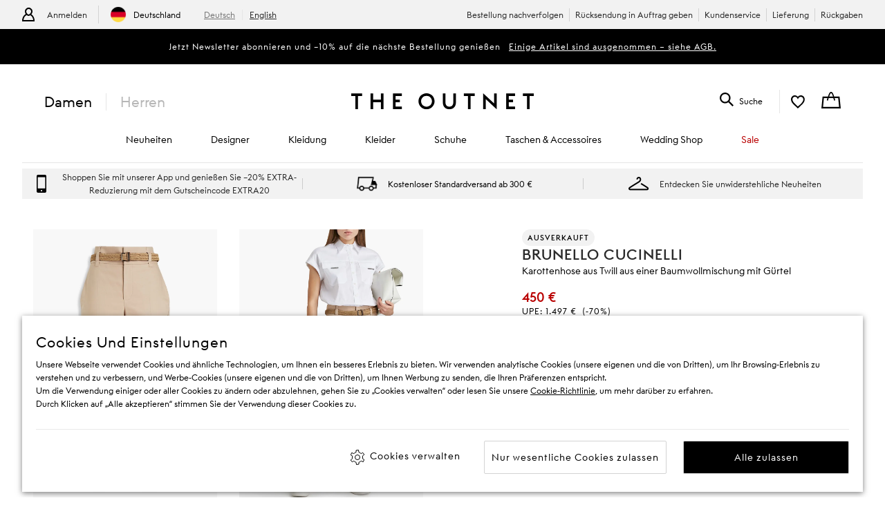

--- FILE ---
content_type: text/html; charset=utf-8
request_url: https://www.theoutnet.com/de-de/shop/product/brunello-cucinelli/hosen/tapered-hosen/karottenhose-aus-twill-aus-einer-baumwollmischung-mit-guertel/36093695689001559
body_size: 62567
content:
<!DOCTYPE html>
<html lang="de" dir="ltr">

<head>
    <meta charset="utf-8">
    
                                <title data-react-helmet="true">BRUNELLO CUCINELLI Karottenhose aus Twill aus einer Baumwollmischung mit Gürtel | THE OUTNET</title>
                                <meta data-react-helmet="true" content="Shop on-Sale Karottenhose aus Twill aus einer Baumwollmischung mit Gürtel. Navigieren Sie durch reduzierte Designer-BRUNELLO CUCINELLI &amp; weitere Luxusmode auf THE OUTNET" name="description"/><meta data-react-helmet="true" content=" " name="keywords"/><meta data-react-helmet="true" content="product" property="og:type"/><meta data-react-helmet="true" content="BRUNELLO CUCINELLI Karottenhose aus Twill aus einer Baumwollmischung mit Gürtel | THE OUTNET" property="og:titles"/><meta data-react-helmet="true" content="https://www.theoutnet.com/variants/images/36093695689001559/F/w1020_q80.jpg" property="og:image"/><meta data-react-helmet="true" content="Shop on-Sale Karottenhose aus Twill aus einer Baumwollmischung mit Gürtel. Navigieren Sie durch reduzierte Designer-BRUNELLO CUCINELLI &amp; weitere Luxusmode auf THE OUTNET" property="og:description"/><meta data-react-helmet="true" content="https://www.theoutnet.com/de-de/shop/product/brunello-cucinelli/hosen/tapered-hosen/karottenhose-aus-twill-aus-einer-baumwollmischung-mit-guertel/36093695689001559" property="og:url"/><meta data-react-helmet="true" content="summary_large_image" name="twitter:card"/><meta data-react-helmet="true" content="Karottenhose aus Twill aus einer Baumwollmischung mit Gürtel" name="twitter:image:alt"/><meta data-react-helmet="true" name="robots" content="noindex,nofollow"/>
                                <link data-react-helmet="true" rel="canonical" href="https://www.theoutnet.com/de-de/shop/product/brunello-cucinelli/hosen/tapered-hosen/karottenhose-aus-twill-aus-einer-baumwollmischung-mit-guertel/36093695689001559"/><link rel="preload" as="script" href="https://www.theoutnet.com/assets/c01508bc526d744cbcf5ea9b8f5c3f28ace29bc1839"/><link data-react-helmet="true" rel="preload" as="image" imagesrcset="//www.theoutnet.com/variants/images/36093695689001559/F/w1020_q80.jpg 1020w, //www.theoutnet.com/variants/images/36093695689001559/F/w920_q80.jpg 920w, //www.theoutnet.com/variants/images/36093695689001559/F/w720_q80.jpg 720w, //www.theoutnet.com/variants/images/36093695689001559/F/w520_q80.jpg 520w, //www.theoutnet.com/variants/images/36093695689001559/F/w320_q80.jpg 320w, //www.theoutnet.com/variants/images/36093695689001559/F/w220_q80.jpg 220w" imagesizes="(min-width: 1024px) 560px, (min-width: 768px) 50vw, 100vw" fetchpriority="high"/><link data-react-helmet="true" href="" rel="preconnect"/>
                            

    <meta name="copyright" content="THE OUTNET" />
    <meta name="robots" content="index,follow" />
    <meta name="author" content="THE OUTNET" />
    <meta name="application-name" content="THE OUTNET | Discount Designer Fashion Outlet - Deals up to 70% Off ">
    <meta name="viewport" content="width=device-width">
    <link rel="icon" href="/favicon.ico" />
    <meta http-equiv="cleartype" content="on" />
    <meta http-equiv="X-UA-Compatible" content="IE=edge" />
    <meta name="viewport" content="width=device-width,initial-scale=1,maximum-scale=5" />

    <!-- ios icons -->
    
        <link rel="apple-touch-icon" sizes="72x72" href="//www.theoutnet.com/assets/icons/ton/icon-72x72.png">
        <link rel="apple-touch-icon" sizes="144x144" href="//www.theoutnet.com/assets/icons/ton/icon-144x144.png">
        <link rel="apple-touch-icon" sizes="152x152" href="//www.theoutnet.com/assets/icons/ton/icon-152x152.png">
    
    <!-- PWA Tags -->
    
        <link rel="manifest" href="/de-de/manifest.json">
        <meta name="theme-color" content="#fffff">
        <meta name="apple-mobile-web-app-capable" content="yes">
        <meta name="apple-mobile-web-app-status-bar-style" content="white">
        <meta name="apple-mobile-web-app-title" content="THE OUTNET">
        <link rel="apple-touch-startup-image" href="//www.theoutnet.com/assets/icons/ton/icon-152x152.png">
        <link href="//www.theoutnet.com/assets/icons/ton/splashscreens/iphone5_splash.png" media="(device-width: 320px) and (device-height: 568px) and (-webkit-device-pixel-ratio: 2)" rel="apple-touch-startup-image" />
        <link href="//www.theoutnet.com/assets/icons/ton/splashscreens/iphone6_splash.png" media="(device-width: 375px) and (device-height: 667px) and (-webkit-device-pixel-ratio: 2)" rel="apple-touch-startup-image" />
        <link href="//www.theoutnet.com/assets/icons/ton/splashscreens/iphoneplus_splash.png" media="(device-width: 621px) and (device-height: 1104px) and (-webkit-device-pixel-ratio: 3)" rel="apple-touch-startup-image" />
        <link href="//www.theoutnet.com/assets/icons/ton/splashscreens/iphonex_splash.png" media="(device-width: 375px) and (device-height: 812px) and (-webkit-device-pixel-ratio: 3)" rel="apple-touch-startup-image" />
        <link href="//www.theoutnet.com/assets/icons/ton/splashscreens/iphonexr_splash.png" media="(device-width: 414px) and (device-height: 896px) and (-webkit-device-pixel-ratio: 2)" rel="apple-touch-startup-image" />
        <link href="//www.theoutnet.com/assets/icons/ton/splashscreens/iphonexsmax_splash.png" media="(device-width: 414px) and (device-height: 896px) and (-webkit-device-pixel-ratio: 3)" rel="apple-touch-startup-image" />
        <link href="//www.theoutnet.com/assets/icons/ton/splashscreens/ipad_splash.png" media="(device-width: 768px) and (device-height: 1024px) and (-webkit-device-pixel-ratio: 2)" rel="apple-touch-startup-image" />
        <link href="//www.theoutnet.com/assets/icons/ton/splashscreens/ipadpro1_splash.png" media="(device-width: 834px) and (device-height: 1112px) and (-webkit-device-pixel-ratio: 2)" rel="apple-touch-startup-image" />
        <link href="//www.theoutnet.com/assets/icons/ton/splashscreens/ipadpro3_splash.png" media="(device-width: 834px) and (device-height: 1194px) and (-webkit-device-pixel-ratio: 2)" rel="apple-touch-startup-image" />
        <link href="//www.theoutnet.com/assets/icons/ton/splashscreens/ipadpro2_splash.png" media="(device-width: 1024px) and (device-height: 1366px) and (-webkit-device-pixel-ratio: 2)" rel="apple-touch-startup-image" />
    
    <!-- Meta tag for head specific tags -->
    
    <!-- Escaped meta tag for head specific tags -->
    
    <!-- Fonts -->
    
    <!-- Site furniture styles -->
    
        <link rel="preload" as="style" rel="stylesheet" href="https://www.theoutnet.com/assets/ton-f6c965f7.css" />
        <link rel="stylesheet" href="https://www.theoutnet.com/assets/ton-f6c965f7.css" />
    
    <!-- Escaped styles tag for head specific styles -->
    
                            <link rel="preload" as="style" href="https://www.theoutnet.com/assets/ton-a2859d10.css">
                            <style type="text/css" data-fela-rehydration="0" data-fela-type="STATIC">* {-moz-osx-font-smoothing: auto;-webkit-font-smoothing: antialiased;font-smoothing: antialiased;}body[data-language="zh"] * {font-style: normal !important;}html,body {-webkit-tap-highlight-color: transparent;}.sf-content {max-width: 100%;}@media (min-width: 951px) {.sf-content {max-width: 100%;}}/* Slider */.slick-slider{position: relative;display: block;box-sizing: border-box;-webkit-user-select: none;-moz-user-select: none;-ms-user-select: none;user-select: none;-webkit-touch-callout: none;-khtml-user-select: none;-ms-touch-action: pan-y;touch-action: pan-y;-webkit-tap-highlight-color: transparent;}.slick-list{position: relative;display: block;overflow: hidden;margin: 0;padding: 0;}.slick-list:focus{outline: none;}.slick-list.dragging{cursor: pointer;cursor: hand;}.slick-slider .slick-track,.slick-slider .slick-list{-webkit-transform: translate3d(0, 0, 0);-moz-transform: translate3d(0, 0, 0);-ms-transform: translate3d(0, 0, 0);-o-transform: translate3d(0, 0, 0);transform: translate3d(0, 0, 0);}.slick-track{position: relative;top: 0;left: 0;display: flex;align-items: stretch;margin-left: auto;margin-right: auto;}.slick-track:before,.slick-track:after{display: table;content: '';}.slick-track:after{clear: both;}.slick-loading .slick-track{visibility: hidden;}.slick-slide{display: none;float: left;height: auto;min-height: 1px;}.slick-slide > div {height: 100%;}[dir='rtl'] .slick-slide{float: right;}.slick-slide img{display: block;}.slick-slide.slick-loading img{display: none;}.slick-slide.dragging img{pointer-events: none;}.slick-initialized .slick-slide{display: block;}.slick-loading .slick-slide{visibility: hidden;}.slick-vertical .slick-slide{display: block;height: auto;border: 1px solid transparent;}.slick-arrow.slick-hidden {display: none;}
</style>
                            <link data-chunk="ton-de" rel="preload" as="script" href="https://www.theoutnet.com/assets/ton-de-5a8799e1.js">
<link data-chunk="PDPContainerTON" rel="preload" as="script" href="https://www.theoutnet.com/assets/vendors~DAZContainerTON~PDPContainerTON~PLPContainerTON-5cf1c2d6.js">
<link data-chunk="PDPContainerTON" rel="preload" as="script" href="https://www.theoutnet.com/assets/vendors~PDPContainerTON~PLPContainerTON-fb197308.js">
<link data-chunk="PDPContainerTON" rel="preload" as="script" href="https://www.theoutnet.com/assets/vendors~PDPContainerTON-979d54cd.js">
<link data-chunk="PDPContainerTON" rel="preload" as="script" href="https://www.theoutnet.com/assets/DAZContainerTON~PDPContainerTON-cc5256fa.js">
<link data-chunk="PDPContainerTON" rel="preload" as="script" href="https://www.theoutnet.com/assets/PDPContainerTON-1fe843a6.js">
                            <link rel="stylesheet" href="https://www.theoutnet.com/assets/ton-a2859d10.css">
                        
    <!-- Site furniture scripts -->
    <script type="text/javascript" src="https://www.theoutnet.com/assets/c01508bc526d744cbcf5ea9b8f5c3f28ace29bc1839"  ></script><script defer src="https://www.theoutnet.com/assets/ton-de-07f38c7b.js"></script><script defer src="https://www.theoutnet.com/assets/SearchOverlay-af155808.js"></script>
    <!-- Escaped scripts tag for head specific scripts -->
    
                            <script>window.queuedDataLayer = []</script>
                            <script id="monitoringHeadScript" >!function(a,b,c,d,e,f,g,h,i,j){a.RaygunObject=e,a[e]=a[e]||function(){(a[e].o=a[e].o||[]).push(arguments)},g=b.createElement(c),h=b.getElementsByTagName(c)[0],g.async=1,g.src=d,a.__raygunNoConflict=!!f,h.parentNode.insertBefore(g,h),i=a.onerror,a.onerror=function(b,c,d,f,g){i&&i(b,c,d,f,g),g||(g=new Error(b)),a[e].q=a[e].q||[],a[e].q.push({e:g})},j=a.fetch,j&&(a.__raygunOriginalFetch=j,a.fetch=function(){return a.__raygunFetchCallback?a.__raygunFetchCallback.apply(null,arguments):j.apply(null,arguments);})}(window,document,"script","//cdn.raygun.io/raygun4js/raygun.min.js","rg4js");</script>
                            <script data-react-helmet="true" type="application/ld+json">{"@context":"https://schema.org","@type":"ProductGroup","name":"Karottenhose aus Twill aus einer Baumwollmischung mit Gürtel","brand":{"@type":"Brand","name":"BRUNELLO CUCINELLI"},"description":"Karottenhose aus Twill aus einer Baumwollmischung mit Gürtel, erhältlich in sandfarben. 97% Baumwolle 3% Elastan 0% Büffelhorn","variesBy":["https://schema.org/size"],"material":"97% Baumwolle 3% Elastan 0% Büffelhorn","productGroupId":"36093695689001305P","hasVariant":[{"@context":"http://schema.org/","@type":"Product","sku":"0400604004563","image":[{"@type":"ImageObject","url":"https://www.theoutnet.com/variants/images/36093695689001559/F/w1020_q80.jpg"},{"@type":"ImageObject","url":"https://www.theoutnet.com/variants/images/36093695689001559/R/w1020_q80.jpg"},{"@type":"ImageObject","url":"https://www.theoutnet.com/variants/images/36093695689001559/E/w1020_q80.jpg"},{"@type":"ImageObject","url":"https://www.theoutnet.com/variants/images/36093695689001559/D/w1020_q80.jpg"}],"name":"Karottenhose aus Twill aus einer Baumwollmischung mit Gürtel - sandfarben - IT 42","description":"Karottenhose aus Twill aus einer Baumwollmischung mit Gürtel in sandfarben. Größe: IT 42. Material: 97% Baumwolle 3% Elastan 0% Büffelhorn.","color":"sandfarben","size":"IT 42","offers":{"@type":"Offer","url":"https://www.theoutnet.com/de-de/shop/product/brunello-cucinelli/hosen/tapered-hosen/karottenhose-aus-twill-aus-einer-baumwollmischung-mit-guertel/36093695689001559","itemCondition":"https://schema.org/NewCondition","availability":"https://schema.org/OutOfStock","priceSpecification":{"@type":"UnitPriceSpecification","price":"450.00","priceCurrency":"EUR","valueAddedTaxIncluded":"https://schema.org/True"},"hasMerchantReturnPolicy":{"@type":"MerchantReturnPolicy","applicableCountry":"DE","returnPolicyCategory":"http://schema.org/MerchantReturnFiniteReturnWindow","returnMethod":"https://schema.org/ReturnByMail"}},"brand":{"@type":"Brand","name":"BRUNELLO CUCINELLI"},"material":"97% Baumwolle 3% Elastan 0% Büffelhorn"},{"@context":"http://schema.org/","@type":"Product","sku":"0400604004570","image":[{"@type":"ImageObject","url":"https://www.theoutnet.com/variants/images/36093695689001559/F/w1020_q80.jpg"},{"@type":"ImageObject","url":"https://www.theoutnet.com/variants/images/36093695689001559/R/w1020_q80.jpg"},{"@type":"ImageObject","url":"https://www.theoutnet.com/variants/images/36093695689001559/E/w1020_q80.jpg"},{"@type":"ImageObject","url":"https://www.theoutnet.com/variants/images/36093695689001559/D/w1020_q80.jpg"}],"name":"Karottenhose aus Twill aus einer Baumwollmischung mit Gürtel - sandfarben - IT 44","description":"Karottenhose aus Twill aus einer Baumwollmischung mit Gürtel in sandfarben. Größe: IT 44. Material: 97% Baumwolle 3% Elastan 0% Büffelhorn.","color":"sandfarben","size":"IT 44","offers":{"@type":"Offer","url":"https://www.theoutnet.com/de-de/shop/product/brunello-cucinelli/hosen/tapered-hosen/karottenhose-aus-twill-aus-einer-baumwollmischung-mit-guertel/36093695689001559","itemCondition":"https://schema.org/NewCondition","availability":"https://schema.org/OutOfStock","priceSpecification":{"@type":"UnitPriceSpecification","price":"450.00","priceCurrency":"EUR","valueAddedTaxIncluded":"https://schema.org/True"},"hasMerchantReturnPolicy":{"@type":"MerchantReturnPolicy","applicableCountry":"DE","returnPolicyCategory":"http://schema.org/MerchantReturnFiniteReturnWindow","returnMethod":"https://schema.org/ReturnByMail"}},"brand":{"@type":"Brand","name":"BRUNELLO CUCINELLI"},"material":"97% Baumwolle 3% Elastan 0% Büffelhorn"}]}</script>
                        

<script>(window.BOOMR_mq=window.BOOMR_mq||[]).push(["addVar",{"rua.upush":"false","rua.cpush":"true","rua.upre":"false","rua.cpre":"true","rua.uprl":"false","rua.cprl":"false","rua.cprf":"false","rua.trans":"SJ-cf9cbe0d-1a8b-4759-9328-2e3afc650b10","rua.cook":"false","rua.ims":"false","rua.ufprl":"false","rua.cfprl":"false","rua.isuxp":"false","rua.texp":"norulematch","rua.ceh":"false","rua.ueh":"false","rua.ieh.st":"0"}]);</script>
                              <script>!function(a){var e="https://s.go-mpulse.net/boomerang/",t="addEventListener";if("False"=="True")a.BOOMR_config=a.BOOMR_config||{},a.BOOMR_config.PageParams=a.BOOMR_config.PageParams||{},a.BOOMR_config.PageParams.pci=!0,e="https://s2.go-mpulse.net/boomerang/";if(window.BOOMR_API_key="3GWBW-E8NDU-D7HAK-N4PG8-4HQSJ",function(){function n(e){a.BOOMR_onload=e&&e.timeStamp||(new Date).getTime()}if(!a.BOOMR||!a.BOOMR.version&&!a.BOOMR.snippetExecuted){a.BOOMR=a.BOOMR||{},a.BOOMR.snippetExecuted=!0;var i,_,o,r=document.createElement("iframe");if(a[t])a[t]("load",n,!1);else if(a.attachEvent)a.attachEvent("onload",n);r.src="javascript:void(0)",r.title="",r.role="presentation",(r.frameElement||r).style.cssText="width:0;height:0;border:0;display:none;",o=document.getElementsByTagName("script")[0],o.parentNode.insertBefore(r,o);try{_=r.contentWindow.document}catch(O){i=document.domain,r.src="javascript:var d=document.open();d.domain='"+i+"';void(0);",_=r.contentWindow.document}_.open()._l=function(){var a=this.createElement("script");if(i)this.domain=i;a.id="boomr-if-as",a.src=e+"3GWBW-E8NDU-D7HAK-N4PG8-4HQSJ",BOOMR_lstart=(new Date).getTime(),this.body.appendChild(a)},_.write("<bo"+'dy onload="document._l();">'),_.close()}}(),"".length>0)if(a&&"performance"in a&&a.performance&&"function"==typeof a.performance.setResourceTimingBufferSize)a.performance.setResourceTimingBufferSize();!function(){if(BOOMR=a.BOOMR||{},BOOMR.plugins=BOOMR.plugins||{},!BOOMR.plugins.AK){var e="true"=="true"?1:0,t="",n="aoi2d5ixgyuwe2lyskiq-f-ab730c04e-clientnsv4-s.akamaihd.net",i="false"=="true"?2:1,_={"ak.v":"39","ak.cp":"327499","ak.ai":parseInt("405875",10),"ak.ol":"0","ak.cr":8,"ak.ipv":4,"ak.proto":"h2","ak.rid":"de6a131b","ak.r":47369,"ak.a2":e,"ak.m":"a","ak.n":"essl","ak.bpcip":"3.145.161.0","ak.cport":43062,"ak.gh":"23.208.24.111","ak.quicv":"","ak.tlsv":"tls1.3","ak.0rtt":"","ak.0rtt.ed":"","ak.csrc":"-","ak.acc":"","ak.t":"1769509521","ak.ak":"hOBiQwZUYzCg5VSAfCLimQ==+W+irlCEuBtEvbKsyX6auTjdmpUUYGlzROjmtGePqJzsI/qtT95liaNjmD9lUePRsl685wObHyOFJLxDZvsaNRVaxDEYIKsqkAvrYys9gyE/I5W+3tU/[base64]/k3HPvn9sgUeOYaU271zGq1g+2QLICugMrntEFTVjMrb0XK41lxZzEalIyaOSC8F1QjO2Ts1I80MtBoCjfp9/HOLfBeZ0iYwuslvB7PJ+U=","ak.pv":"156","ak.dpoabenc":"","ak.tf":i};if(""!==t)_["ak.ruds"]=t;var o={i:!1,av:function(e){var t="http.initiator";if(e&&(!e[t]||"spa_hard"===e[t]))_["ak.feo"]=void 0!==a.aFeoApplied?1:0,BOOMR.addVar(_)},rv:function(){var a=["ak.bpcip","ak.cport","ak.cr","ak.csrc","ak.gh","ak.ipv","ak.m","ak.n","ak.ol","ak.proto","ak.quicv","ak.tlsv","ak.0rtt","ak.0rtt.ed","ak.r","ak.acc","ak.t","ak.tf"];BOOMR.removeVar(a)}};BOOMR.plugins.AK={akVars:_,akDNSPreFetchDomain:n,init:function(){if(!o.i){var a=BOOMR.subscribe;a("before_beacon",o.av,null,null),a("onbeacon",o.rv,null,null),o.i=!0}return this},is_complete:function(){return!0}}}}()}(window);</script><script type="text/javascript">window.ak_sgnl = '006e3'; console.log(window.ak_sgnl);</script></head>

<body data-locale="de-de" data-language="de" data-country="DE"
    data-currency="EUR" data-cookie-policy="false" data-business="TON"  data-bare="" data-catalog="TheOutNet_INTL_2" data-layout="sitefurniture" data-analytics="" >

    
    <div class="Wrapper1">
        
            
            <div id="header-wrapper">
                <div id="header-main">
                    <div id="infoBar"><div class="InfoBarMensWear1__wrapper"><div class="InfoBarMensWear1__courtesyNav"><div class="InfoBarMensWear1__login"><ul><li class="InfoBarMensWear1__link InfoBarMensWear1__link--signIn"><div class="InfoBarMensWear1__icon"></div><div class="InfoBarMensWear1__accountTitle"><a href="/de-de/account/login">Anmelden</a></div></li><li class="InfoBarMensWear1__link"><section><h4 class="LocaleSwitch1__title">Standort wechseln</h4><div class="LocaleSwitch1__details"><div class="LocaleSwitch1__countrySwitch"><span class="Flag1__container DE LocaleSwitch1__flag"></span><span class="LocaleSwitch1__countryWithFlag LocaleSwitch1__countryWithFlag--languageToggleDisplayed">Deutschland</span></div><span class="LocaleSwitch1__diamond-divider"></span><div class="LanguageToggle1__languageSwitch LanguageToggle1__languageSwitch--burger-menu"><a href="/de-de/" class="LanguageToggle1__language LanguageToggle1__language--active">Deutsch</a><a href="/en-de/" class="LanguageToggle1__language">English</a></div></div></section></li></ul></div><div class="InfoBarMensWear1__courtesyNavContainer"><ul><li class="InfoBarMensWear1__link"><a href="/de-de/account/track-order">Bestellung nachverfolgen</a></li><li class="InfoBarMensWear1__link"><a href="/de-de/account/create-return">Rücksendung in Auftrag geben</a></li><li class="InfoBarMensWear1__link"><a href="/de-de/page/help/contact-us">Kundenservice</a></li><li class="InfoBarMensWear1__link"><a href="/de-de/page/help/customer-service/delivery">Lieferung</a></li><li class="InfoBarMensWear1__link"><a href="/de-de/page/help/customer-service/returns">Rückgaben</a></li></ul></div></div><div class="PrivateSaleBar1__wrapper"><div class="PrivateSaleBar1__container"><span>Jetzt Newsletter abonnieren und −10% auf die nächste Bestellung genießen 
</span><a href="https://www.theoutnet.com/account" class="" target="_blank" rel="noopener noreferrer"><span class="PrivateSaleBar1__link">Einige Artikel sind ausgenommen – siehe AGB.</span></a></div></div></div></div>
                    <header id="header"><div class="Header1"><div class="Header1__container"><nav class="Nav1 Header1__navigation Header1__navigation--mobile"><div class="Nav1__icon"></div><div></div></nav><div class="Header1__genderSwitch"><div class="GenderSwitch1"><a href="/de-de/shop/" class="GenderSwitch1__link GenderSwitch1__link--active">Damen</a><a href="/de-de/shop/mens/" class="GenderSwitch1__link GenderSwitch1__link--mens">Herren</a></div></div><div class="Header1__account"><a class="MyAccountNav1__icon MyAccountNav1__icon--account MyAccountNav1__icon--menswearEnabled" href="/de-de/account/login" data-icon="my account" aria-label="Go to my account"></a><div class="MyAccountNav1__accountTitle MyAccountNav1__accountTitle--menswearEnabled"><a href="/de-de/account/login">Anmelden</a></div></div><a href="/de-de/" alt="THE OUTNET Logo" class="Header1__logo" aria-label="The outnet logo"></a><section class="SearchPanel1 Header1__search" role="search"><div class="SearchPanel1__wrapper"><div class="SearchPanel1__icon"></div><div class="SearchPanel1__search-text">Suche</div></div></section><div class="Header1__wishlist"><a class="Header1__icon Header1__icon--wishlist" href="/de-de/account/wishlist" data-icon="wish list" aria-label="my wishlist"></a></div><div class="Basket1 Header1__basket"><a class="Basket1__basket" href="/de-de/checkout" data-icon="shopping bag" aria-label="shopping bag"></a></div></div><nav class="Nav1 Header1__navigation"><div class="Nav1__primary Nav1__primary--desktop"><div class="Nav1__hidden">Hello from London and Bologna</div><ul class="Nav1__list"><li class="CategoryMenu1" aria-label="Neuheiten"><a class="CategoryMenu1__title CategoryMenu1__title--menu-two-two" href="/de-de/shop/neuheiten" data-target=" Neuheiten"><div> Neuheiten</div></a><div><div class="MenuSlide1 menu-slider false"><div class="SecondaryMenu1"><div class="SecondaryMenu1__header"><button class="SecondaryMenu1__back"></button><div> Neuheiten</div></div><div class="SecondaryMenu1__body"><div class="TwoTwo1__container"><div class="TwoTwo1__twoLists"><ul class="TwoTwo1__listOne"><li><div>NEUHEITEN</div></li><li><a href="/de-de/shop/neuheiten" class="list1__title" data-target="Alle Neuheiten">Alle Neuheiten</a></li><li><a href="/de-de/shop/liste/-neuheiten-des-monats" class="list1__title" data-target="Neuheiten des Monats">Neuheiten des Monats</a></li><li><a href="/de-de/shop/mens/neuheiten" class="list1__title" data-target="Neu: Herrenmode">Neu: Herrenmode</a></li><li><a href="/de-de/shop/liste/neue-designer" class="list1__title" data-target="Neue Designer">Neue Designer</a></li></ul><ul class="TwoTwo1__listTwo"><li><div>TRENDS</div></li><li><a href="/de-de/shop/liste/romantik-nach-einbruch-der-dunkelheit" class="list1__title" data-target="Romantik nach Einbruch der Dunkelheit">Romantik nach Einbruch der Dunkelheit</a></li><li><a href="/de-de/shop/further-reduced" class="list1__title list1__title--red" data-target="Die deals der saison" data-nav-type="red">Die deals der saison</a></li><li><a href="/de-de/shop/liste/neue-jahreszeit" class="list1__title" data-target="Neue Saison">Neue Saison</a></li><li><a href="/de-de/shop/liste/urlaubs-editorial" class="list1__title" data-target="Urlaubs-Editorial">Urlaubs-Editorial</a></li><li><a href="/de-de/shop/liste/capsule-wardrobe" class="list1__title" data-target="Capsule Wardrobe">Capsule Wardrobe</a></li><li><a href="/de-de/shop/liste/contemporary-editorial" class="list1__title" data-target="Contemporary Editorial">Contemporary Editorial</a></li><li><a href="/de-de/shop/liste/considered-edit" class="list1__title" data-target="Considered Edit">Considered Edit</a></li><li><a href="/de-de/shop/liste/avantgarde-outfits" class="list1__title" data-target="Avantgarde-Outfits">Avantgarde-Outfits</a></li><li><a href="/de-de/shop/superbrands" class="list1__title" data-target="Superbrands">Superbrands</a></li><li><a href="/de-de/shop/liste/editorial-fuer-jeden-anlass" class="list1__title" data-target="Editorial für jeden Anlass">Editorial für jeden Anlass</a></li><li><a href="/de-de/shop/liste/bestseller" class="list1__title" data-target="Bestseller">Bestseller</a></li></ul></div><div class="TwoTwo1__twoPromos"><div class="TwoTwo1__promoOne"><div class="Promo1__promo"><a href="/de-de/shop/neuheiten" alt="NEUHEITEN"><div class="Promo1__image"></div></a><div class="Promo1__promoTitle">NEUHEITEN</div></div></div><div class="TwoTwo1__promoTwo"></div></div></div></div></div></div><div class="Toggle1__overlay overlay"></div></div></li><li class="CategoryMenu1" aria-label="Designers"><a class="CategoryMenu1__title CategoryMenu1__title--menu-two-two" href="/de-de/shop/designers" data-target="Designer"><div>Designer</div></a><div><div class="MenuSlide1 menu-slider false"><div class="SecondaryMenu1"><div class="SecondaryMenu1__header"><button class="SecondaryMenu1__back"></button><div>Designer</div></div><div class="SecondaryMenu1__body"><div class="TwoTwo1__container"><div class="TwoTwo1__twoLists"><ul class="TwoTwo1__listOne"><li><div>DESIGNER</div></li><li><a href="/de-de/shop/designers" class="list1__title" data-target="Alle 350+ Designer">Alle 350+ Designer</a></li><li><a href="/de-de/shop/designers/brunello-cucinelli" class="list1__title" data-target="Brunello Cucinelli">Brunello Cucinelli</a></li><li><a href="/de-de/shop/designers/chloe" class="list1__title" data-target="Chloé">Chloé</a></li><li><a href="/de-de/shop/designers/diane-von-furstenberg" class="list1__title" data-target="Diane von Furstenberg">Diane von Furstenberg</a></li><li><a href="/de-de/shop/designers/dolce-gabbana" class="list1__title" data-target="Dolce&amp;Gabbana">Dolce&amp;Gabbana</a></li><li><a href="/de-de/shop/designers/farm-rio" class="list1__title" data-target="Farm Rio">Farm Rio</a></li><li><a href="/de-de/shop/designers/ganni" class="list1__title" data-target="GANNI">GANNI</a></li><li><a href="/de-de/shop/designers/frame" class="list1__title" data-target="FRAME">FRAME</a></li><li><a href="/de-de/shop/designers/maje?orderBy=10&amp;pageNumber=1" class="list1__title" data-target="Maje">Maje</a></li><li><a href="/de-de/shop/designers/marchesa-notte" class="list1__title" data-target="Marchesa Notte">Marchesa Notte</a></li></ul><ul class="TwoTwo1__listTwo"><li><div> </div></li><li><a href="/de-de/shop/designers/missoni" class="list1__title" data-target="Missoni">Missoni</a></li><li><a href="/de-de/shop/designers/oscar-de-la-renta" class="list1__title" data-target="Oscar de la Renta">Oscar de la Renta</a></li><li><a href="/de-de/shop/designers/theory" class="list1__title" data-target="Theory">Theory</a></li><li><a href="/de-de/shop/designers/toteme" class="list1__title" data-target="TOTEME">TOTEME</a></li><li><div>Sandro</div></li><li><a href="/de-de/shop/designers/stuart-weitzman" class="list1__title" data-target="Stuart Weitzman">Stuart Weitzman</a></li><li><a href="/de-de/shop/designers/veronica-beard" class="list1__title" data-target="Veronica Beard">Veronica Beard</a></li><li><a href="/de-de/shop/designers/victoria-beckham" class="list1__title" data-target="Victoria Beckham">Victoria Beckham</a></li><li><a href="/de-de/shop/designers/zimmermann" class="list1__title" data-target="Zimmermann">Zimmermann</a></li></ul></div><div class="TwoTwo1__twoPromos"><div class="TwoTwo1__promoOne"><div class="Promo1__promo"><a href="/de-de/shop/designers/zimmermann" alt="ZIMMERMANN"><div class="Promo1__image"></div></a><div class="Promo1__promoTitle">ZIMMERMANN</div></div></div><div class="TwoTwo1__promoTwo"><div class="Promo1__promo"><a href="/de-de/shop/designers/stuart-weitzman" alt="STUART WEITZMAN"><div class="Promo1__image"></div></a><div class="Promo1__promoTitle">STUART WEITZMAN</div></div></div></div></div></div></div></div><div class="Toggle1__overlay overlay"></div></div></li><li class="CategoryMenu1" aria-label="Kleidung"><a class="CategoryMenu1__title CategoryMenu1__title--menu-two-two" href="/de-de/shop/kleidung" data-target="Kleidung"><div>Kleidung</div></a><div><div class="MenuSlide1 menu-slider false"><div class="SecondaryMenu1"><div class="SecondaryMenu1__header"><button class="SecondaryMenu1__back"></button><div>Kleidung</div></div><div class="SecondaryMenu1__body"><div class="TwoTwo1__container"><div class="TwoTwo1__twoLists"><ul class="TwoTwo1__listOne"><li><div>KLEIDUNG</div></li><li><a href="/de-de/shop/kleidung" class="list1__title" data-target="Gesamte Kleidung">Gesamte Kleidung</a></li><li><a href="/de-de/shop/neuheiten/kleidung" class="list1__title" data-target="Neuheiten: Kleidung">Neuheiten: Kleidung</a></li><li><a href="/de-de/shop/further-reduced" class="list1__title list1__title--red" data-target="Die deals der saison" data-nav-type="red">Die deals der saison</a></li><li><a href="/de-de/shop/kleidung/kleider" class="list1__title" data-target="Kleider">Kleider</a></li><li><div>Bademode</div></li><li><a href="/de-de/shop/kleidung/jacken/blazer" class="list1__title" data-target="Blazer">Blazer</a></li><li><a href="/de-de/shop/kleidung/oberteile/blusen" class="list1__title" data-target="Blusen">Blusen</a></li><li><a href="/de-de/shop/kleidung/maentel" class="list1__title" data-target="Mäntel">Mäntel</a></li><li><a href="/de-de/shop/kleidung/denim" class="list1__title" data-target="Denim">Denim</a></li><li><a href="/de-de/shop/kleidung/kleider" class="list1__title" data-target="Kleider">Kleider</a></li><li><a href="/de-de/shop/kleidung/jacken" class="list1__title" data-target="Jacken">Jacken</a></li></ul><ul class="TwoTwo1__listTwo"><li><div> </div></li><li><a href="/de-de/shop/kleidung/jeans" class="list1__title" data-target="Jeans">Jeans</a></li><li><a href="/de-de/shop/lingerie" class="list1__title" data-target="Lingerie">Lingerie</a></li><li><a href="/de-de/shop/kleidung/kleider/maxi-kleider" class="list1__title" data-target="Maxi-Kleider">Maxi-Kleider</a></li><li><a href="/de-de/shop/kleidung/kleider/midi-kleider" class="list1__title" data-target="Midi-Kleider">Midi-Kleider</a></li><li><a href="/de-de/shop/liste/anzuege-co-ords" class="list1__title" data-target="Anzüge &amp; Co-ords">Anzüge &amp; Co-ords</a></li><li><a href="/de-de/shop/kleidung/shorts" class="list1__title" data-target="Shorts">Shorts</a></li><li><a href="/de-de/shop/kleidung/roecke" class="list1__title" data-target="Röcke ">Röcke </a></li><li><a href="/de-de/shop/sportbekleidung" class="list1__title" data-target="Sportbekleidung">Sportbekleidung</a></li><li><a href="/de-de/shop/liste/anzuege-co-ords" class="list1__title" data-target="Anzüge &amp; Co-ords">Anzüge &amp; Co-ords</a></li><li><a href="/de-de/shop/kleidung/oberteile" class="list1__title" data-target="Oberteile">Oberteile</a></li><li><a href="/de-de/shop/kleidung/hosen" class="list1__title" data-target="Hosen">Hosen</a></li></ul></div><div class="TwoTwo1__twoPromos"><div class="TwoTwo1__promoOne"><div class="Promo1__promo"><a href="/de-de/shop/kleidung/strickmode" alt="STRICKMODE"><div class="Promo1__image"></div></a><div class="Promo1__promoTitle">STRICKMODE</div></div></div><div class="TwoTwo1__promoTwo"><div class="Promo1__promo"><a href="/de-de/shop/kleidung/oberteile" alt="OBERTEILE"><div class="Promo1__image"></div></a><div class="Promo1__promoTitle">OBERTEILE</div></div></div></div></div></div></div></div><div class="Toggle1__overlay overlay"></div></div></li><li class="CategoryMenu1" aria-label="Kleider"><a class="CategoryMenu1__title CategoryMenu1__title--menu-two-two" href="/de-de/shop/kleidung/kleider" data-target="Kleider"><div>Kleider</div></a><div><div class="MenuSlide1 menu-slider false"><div class="SecondaryMenu1"><div class="SecondaryMenu1__header"><button class="SecondaryMenu1__back"></button><div>Kleider</div></div><div class="SecondaryMenu1__body"><div class="TwoTwo1__container"><div class="TwoTwo1__twoLists"><ul class="TwoTwo1__listOne"><li><div>KLEIDER</div></li><li><a href="/de-de/shop/kleidung/kleider" class="list1__title" data-target="Alle Kleider">Alle Kleider</a></li><li><a href="/de-de/shop/neuheiten/kleidung/kleider" class="list1__title" data-target="Neuheiten: Kleider">Neuheiten: Kleider</a></li><li><a href="/de-de/shop/kleidung/kleider/mini-kleider" class="list1__title" data-target="Mini-Kleider">Mini-Kleider</a></li><li><a href="/de-de/shop/kleidung/kleider/midi-kleider" class="list1__title" data-target="Midi-Kleider">Midi-Kleider</a></li><li><a href="/de-de/shop/kleidung/kleider/maxi-kleider" class="list1__title" data-target="Maxi-Kleider">Maxi-Kleider</a></li><li><a href="/de-de/shop/kleidung/kleider/roben" class="list1__title" data-target="Roben">Roben</a></li><li><a href="/de-de/shop/liste/editorial-fuer-jeden-anlass/kleidung/kleider" class="list1__title" data-target="Anlasskleider">Anlasskleider</a></li><li><a href="/de-de/shop/kleidung/kleider/cocktail-und-partykleider" class="list1__title" data-target="Partykleider">Partykleider</a></li><li><a href="/de-de/shop/kleidung/kleider/hochzeitskleider" class="list1__title" data-target="Brautkleider">Brautkleider</a></li><li><a href="/de-de/shop/kleidung/kleider/hochzeitsgastkleider" class="list1__title" data-target="Hochzeitsgastkleider">Hochzeitsgastkleider</a></li></ul><ul class="TwoTwo1__listTwo"><li><div>DESIGNER</div></li><li><a href="/de-de/shop/designers/badgley-mischka/kleidung/kleider" class="list1__title" data-target="Badgley Mishka">Badgley Mishka</a></li><li><a href="/de-de/shop/designers/diane-von-furstenberg/kleidung/kleider" class="list1__title" data-target="Diane von Furstenberg">Diane von Furstenberg</a></li><li><a href="/de-de/shop/designers/ganni/kleidung/kleider" class="list1__title" data-target="GANNI">GANNI</a></li><li><a href="/de-de/shop/designers/isabel-marant/kleidung/kleider" class="list1__title" data-target="Isabel Marant">Isabel Marant</a></li><li><a href="/de-de/shop/designers/maje/kleidung/kleider" class="list1__title" data-target="Maje">Maje</a></li><li><a href="/de-de/shop/designers/marchesa-notte/kleidung/kleider" class="list1__title" data-target="Marchesa Notte">Marchesa Notte</a></li><li><a href="/de-de/shop/designers/mikael-aghal/kleidung/kleider" class="list1__title" data-target="Mikael Aghal">Mikael Aghal</a></li><li><a href="/de-de/shop/designers/oscar-de-la-renta/kleidung/kleider" class="list1__title" data-target="Oscar de la Renta">Oscar de la Renta</a></li><li><a href="/de-de/shop/designers/valentino-garavani/kleidung/kleider" class="list1__title" data-target="Valentino Garavani">Valentino Garavani</a></li><li><a href="/de-de/shop/designers/zimmermann/kleidung/kleider" class="list1__title" data-target="Zimmermann">Zimmermann</a></li></ul></div><div class="TwoTwo1__twoPromos"><div class="TwoTwo1__promoOne"><div class="Promo1__promo"><a href="/de-de/shop/kleidung/kleider" alt="KLEIDER"><div class="Promo1__image"></div></a><div class="Promo1__promoTitle">KLEIDER</div></div></div><div class="TwoTwo1__promoTwo"><div class="Promo1__promo"><a href="/de-de/shop/kleidung/kleider/midi-kleider" alt="MIDI KLEIDER"><div class="Promo1__image"></div></a><div class="Promo1__promoTitle">MIDI KLEIDER</div></div></div></div></div></div></div></div><div class="Toggle1__overlay overlay"></div></div></li><li class="CategoryMenu1" aria-label="Schuhe"><a class="CategoryMenu1__title CategoryMenu1__title--menu-two-two" href="/de-de/shop/schuhe" data-target="Schuhe"><div>Schuhe</div></a><div><div class="MenuSlide1 menu-slider false"><div class="SecondaryMenu1"><div class="SecondaryMenu1__header"><button class="SecondaryMenu1__back"></button><div>Schuhe</div></div><div class="SecondaryMenu1__body"><div class="TwoTwo1__container"><div class="TwoTwo1__twoLists"><ul class="TwoTwo1__listOne"><li><div>SCHUHE</div></li><li><a href="/de-de/shop/schuhe" class="list1__title" data-target="Alle Schuhe">Alle Schuhe</a></li><li><a href="/de-de/shop/neuheiten/schuhe" class="list1__title" data-target="Neuheiten: Schuhe">Neuheiten: Schuhe</a></li><li><a href="/de-de/shop/schuhe/absaetze" class="list1__title" data-target="Absätze">Absätze</a></li><li><a href="/de-de/shop/schuhe/sandalen" class="list1__title" data-target="Sandalen">Sandalen</a></li><li><a href="/de-de/shop/schuhe/stiefel" class="list1__title" data-target="Stiefel ">Stiefel </a></li><li><a href="/de-de/shop/schuhe/sneakers" class="list1__title" data-target="Sneakers">Sneakers</a></li><li><a href="/de-de/shop/schuhe/flache-schuhe/loafer" class="list1__title" data-target="Loafers">Loafers</a></li><li><a href="/de-de/shop/schuhe/flache-schuhe/ballerinas" class="list1__title" data-target="Ballerinas">Ballerinas</a></li><li><a href="/de-de/shop/schuhe/flache-schuhe" class="list1__title" data-target="Flache Schuhe">Flache Schuhe</a></li></ul><ul class="TwoTwo1__listTwo"><li><div>DESIGNER</div></li><li><a href="/de-de/shop/designers/amina-muaddi/shoes" class="list1__title" data-target="Amina Muaddi">Amina Muaddi</a></li><li><a href="/de-de/shop/designers/christian-louboutin/schuhe" class="list1__title" data-target="Christian Louboutin">Christian Louboutin</a></li><li><a href="/de-de/shop/designers/gianvito-rossi/schuhe" class="list1__title" data-target="Gianvito Rossi">Gianvito Rossi</a></li><li><a href="/de-de/shop/designers/giuseppe-zanotti/schuhe" class="list1__title" data-target="Giuseppe Zanotti">Giuseppe Zanotti</a></li><li><a href="/de-de/shop/designers/jimmy-choo/schuhe" class="list1__title" data-target="Jimmy Choo">Jimmy Choo</a></li><li><a href="/de-de/shop/designers/malone-souliers?facetsvalue=cat:3074457345616677273" class="list1__title" data-target="Malone Souliers">Malone Souliers</a></li><li><a href="/de-de/shop/designers/stuart-weitzman/schuhe" class="list1__title" data-target="Stuart Weitzman">Stuart Weitzman</a></li><li><a href="/de-de/shop/designers/tod-s/schuhe" class="list1__title" data-target="Tod&#x27;s ">Tod&#x27;s </a></li><li><a href="/de-de/shop/designers/valentino-garavani/schuhe" class="list1__title" data-target="Valentino Garavani">Valentino Garavani</a></li></ul></div><div class="TwoTwo1__twoPromos"><div class="TwoTwo1__promoOne"><div class="Promo1__promo"><a href="/de-de/shop/schuhe" alt="SCHUHE"><div class="Promo1__image"></div></a><div class="Promo1__promoTitle">SCHUHE</div></div></div><div class="TwoTwo1__promoTwo"><div class="Promo1__promo"><a href="/de-de/shop/schuhe/stiefel" alt="STIEFEL"><div class="Promo1__image"></div></a><div class="Promo1__promoTitle">STIEFEL</div></div></div></div></div></div></div></div><div class="Toggle1__overlay overlay"></div></div></li><li class="CategoryMenu1" aria-label="Taschen"><a class="CategoryMenu1__title CategoryMenu1__title--menu-two-two" href="/de-de/shop/taschen" data-target="Taschen &amp; Accessoires"><div>Taschen &amp; Accessoires</div></a><div><div class="MenuSlide1 menu-slider false"><div class="SecondaryMenu1"><div class="SecondaryMenu1__header"><button class="SecondaryMenu1__back"></button><div>Taschen &amp; Accessoires</div></div><div class="SecondaryMenu1__body"><div class="TwoTwo1__container"><div class="TwoTwo1__twoLists"><ul class="TwoTwo1__listOne"><li><div>TASCHEN</div></li><li><a href="/de-de/shop/taschen" class="list1__title" data-target="Alle Taschen">Alle Taschen</a></li><li><a href="/de-de/shop/taschen/cross-body-bags" class="list1__title" data-target="Crossbody Taschen">Crossbody Taschen</a></li><li><a href="/de-de/shop/taschen/mini-bags" class="list1__title" data-target="Mini Bags">Mini Bags</a></li><li><a href="/de-de/shop/taschen/clutches" class="list1__title" data-target="Clutches">Clutches</a></li><li><a href="/de-de/shop/taschen/henkeltaschen" class="list1__title" data-target="Henkeltaschen">Henkeltaschen</a></li><li><a href="/de-de/shop/taschen/rucksaecke" class="list1__title" data-target="Rucksäcke">Rucksäcke</a></li><li><a href="/de-de/shop/taschen/schultertaschen" class="list1__title" data-target="Schultertaschen">Schultertaschen</a></li><li><a href="/de-de/shop/taschen/tote-bags" class="list1__title" data-target="Tote Bags">Tote Bags</a></li></ul><ul class="TwoTwo1__listTwo"><li><div>  </div></li><li><a href="/de-de/shop/accessoires" class="list1__title" data-target="Alle Accessoires">Alle Accessoires</a></li><li><a href="/de-de/shop/accessoires/haaraccessoires" class="list1__title" data-target="Haaraccessoires">Haaraccessoires</a></li><li><a href="/de-de/shop/accessoires/schmuck/ohrringe" class="list1__title" data-target="Ohrringe">Ohrringe</a></li><li><a href="/de-de/shop/accessoires/muetzen-huete" class="list1__title" data-target="Mützen &amp; Hüte">Mützen &amp; Hüte</a></li><li><a href="/de-de/shop/accessoires/portemonnaies" class="list1__title" data-target="Portemonnaies">Portemonnaies</a></li><li><a href="/de-de/shop/accessoires/guertel" class="list1__title" data-target="Gürtel">Gürtel</a></li><li><a href="/de-de/shop/mens/liste/alle-geschenke" class="list1__title" data-target="Geschenke für Herren">Geschenke für Herren</a></li><li><a href="/de-de/shop/liste/alle-geschenke" class="list1__title" data-target="Geschenke für Damen">Geschenke für Damen</a></li><li><a href="/de-de/shop/accessoires/schmuck" class="list1__title" data-target="Schmuck">Schmuck</a></li></ul></div><div class="TwoTwo1__twoPromos"><div class="TwoTwo1__promoOne"><div class="Promo1__promo"><a href="/de-de/shop/taschen" alt="TASCHEN"><div class="Promo1__image"></div></a><div class="Promo1__promoTitle">TASCHEN</div></div></div><div class="TwoTwo1__promoTwo"><div class="Promo1__promo"><a href="/de-de/shop/accessoires" alt="ACCESSOIRES"><div class="Promo1__image"></div></a><div class="Promo1__promoTitle">ACCESSOIRES</div></div></div></div></div></div></div></div><div class="Toggle1__overlay overlay"></div></div></li><li class="CategoryMenu1" aria-label="Brautmode"><a class="CategoryMenu1__title CategoryMenu1__title--menu-two-two" href="/de-de/shop/liste/brautmode" data-target="Wedding Shop"><div>Wedding Shop</div></a><div><div class="MenuSlide1 menu-slider false"><div class="SecondaryMenu1"><div class="SecondaryMenu1__header"><button class="SecondaryMenu1__back"></button><div>Wedding Shop</div></div><div class="SecondaryMenu1__body"><div class="TwoTwo1__container"><div class="TwoTwo1__twoLists"><ul class="TwoTwo1__listOne"><li><div>WEDDING SHOP</div></li><li><a href="/de-de/shop/liste/brautmode" class="list1__title" data-target="Für die Braut">Für die Braut</a></li><li><a href="/de-de/shop/liste/the-wedding-guest-edit" class="list1__title" data-target="Auswahl für Hochzeitsgäste">Auswahl für Hochzeitsgäste</a></li><li><a href="/de-de/shop/liste/auswahl-fuer-die-brautmutter" class="list1__title" data-target="Mutter der Braut">Mutter der Braut</a></li><li><a href="/de-de/shop/mens/liste/formalwear" class="list1__title" data-target="Für den Bräutigam">Für den Bräutigam</a></li><li><div>Brautkleider</div></li><li><a href="/de-de/shop/schuhe/bridal-shoes" class="list1__title" data-target="Schuhe für die Braut">Schuhe für die Braut</a></li><li><a href="/de-de/shop/liste/contemporary-editorial" class="list1__title" data-target="Flitterwochen">Flitterwochen</a></li></ul><ul class="TwoTwo1__listTwo"><li><div>FEATURED</div></li><li><a href="/de-de/shop/liste/brautmode?facet=ads_f10001_ntk_cs%3A%22JIMMY+CHOO%22" class="list1__title" data-target="Schuhe von Jimmy Choo">Schuhe von Jimmy Choo</a></li><li><a href="/de-de/shop/liste/brautmode?facet=ads_f10001_ntk_cs%253A%2522GALVAN%2B%2BLONDON%2522" class="list1__title" data-target="Kleider von Galvan London">Kleider von Galvan London</a></li><li><a href="/de-de/shop/liste/brautmode?facet=ads_f10001_ntk_cs%253A%2522SIMKHAI%2522" class="list1__title" data-target="Kleider von Simkhai">Kleider von Simkhai</a></li></ul></div><div class="TwoTwo1__twoPromos"><div class="TwoTwo1__promoOne"><div class="Promo1__promo"><a href="/de-de/shop/liste/brautmode/schuhe" alt="SCHUHE FÜR DIE BRAUT"><div class="Promo1__image"></div></a><div class="Promo1__promoTitle">SCHUHE FÜR DIE BRAUT</div></div></div><div class="TwoTwo1__promoTwo"><div class="Promo1__promo"><a href="/de-de/shop/liste/the-wedding-guest-edit" alt="UNSERE AUSWAHL FÜR HOCHZEITSGÄSTE"><div class="Promo1__image"></div></a><div class="Promo1__promoTitle">UNSERE AUSWAHL FÜR HOCHZEITSGÄSTE</div></div></div></div></div></div></div></div><div class="Toggle1__overlay overlay"></div></div></li><li class="CategoryMenu1" aria-label="BIS ZU −70%"><a class="CategoryMenu1__title CategoryMenu1__title--menu-two-two" href="/de-de/shop/liste/bis-zu-−70" data-target="Sale"><div>Sale</div></a><div><div class="MenuSlide1 menu-slider false"><div class="SecondaryMenu1"><div class="SecondaryMenu1__header"><button class="SecondaryMenu1__back"></button><div>Sale</div></div><div class="SecondaryMenu1__body"><div class="TwoTwo1__container"><div class="TwoTwo1__twoLists"><ul class="TwoTwo1__listOne"><li><a href="/de-de/shop/liste/bis-zu-−70" class="list1__title" data-target="SALE">SALE</a></li><li><div>Alle Styles</div></li><li><a href="/de-de/shop/liste/bis-zu-−70/kleidung" class="list1__title" data-target="Kleidung">Kleidung</a></li><li><a href="/de-de/shop/liste/bis-zu-−70/kleidung/kleider" class="list1__title" data-target="Kleider">Kleider</a></li><li><a href="/de-de/shop/liste/bis-zu-−70/kleidung/strickmode" class="list1__title" data-target="Strickmode">Strickmode</a></li><li><a href="/de-de/shop/liste/bis-zu-−70/kleidung/oberteile" class="list1__title" data-target="Oberteile">Oberteile</a></li><li><a href="/de-de/shop/liste/bis-zu-−70/kleidung/mantel" class="list1__title" data-target="Mäntel">Mäntel</a></li><li><a href="/de-de/shop/liste/bis-zu-−70/schuhe" class="list1__title" data-target="Schuhe">Schuhe</a></li><li><a href="/de-de/shop/liste/bis-zu-−70/kleidung/denim" class="list1__title" data-target="Denim">Denim</a></li></ul><ul class="TwoTwo1__listTwo"><li><div>DESIGNER </div></li><li><a href="/de-de/shop/liste/bis-zu-−70/designers/zimmermann" class="list1__title" data-target="Zimmermann">Zimmermann</a></li><li><a href="/de-de/shop/liste/bis-zu-−70/designers/ganni" class="list1__title" data-target="Ganni">Ganni</a></li><li><a href="/de-de/shop/liste/bis-zu-−70/designers/diane-von-furstenberg" class="list1__title" data-target="Diane von Furstenberg">Diane von Furstenberg</a></li><li><a href="/de-de/shop/liste/bis-zu-−70/designers/tory-burch" class="list1__title" data-target="Tory Burch">Tory Burch</a></li><li><a href="/de-de/shop/liste/bis-zu-−70/designers/alice-plus-olivia" class="list1__title" data-target="Alice + Olivia">Alice + Olivia</a></li><li><a href="/de-de/shop/liste/bis-zu-−70/designers/frame" class="list1__title" data-target="Frame">Frame</a></li><li><a href="/de-de/shop/liste/bis-zu-−70/designers/iro" class="list1__title" data-target="IRO">IRO</a></li><li><a href="/de-de/shop/liste/bis-zu-−70/designers/31-phillip-lim" class="list1__title" data-target="3.1 Phillip Lim">3.1 Phillip Lim</a></li><li><a href="/de-de/shop/liste/bis-zu-−70/designers/vince" class="list1__title" data-target="Vince.">Vince.</a></li><li><a href="/de-de/shop/liste/bis-zu-−70/designers/rag-bone" class="list1__title" data-target="rag &amp; bone">rag &amp; bone</a></li></ul></div><div class="TwoTwo1__twoPromos"><div class="TwoTwo1__promoOne"><div class="Promo1__promo"><a href="/de-de/shop/liste/bis-zu-−70" alt="SALE"><div class="Promo1__image"></div></a><div class="Promo1__promoTitle">SALE</div></div></div><div class="TwoTwo1__promoTwo"></div></div></div></div></div></div><div class="Toggle1__overlay overlay"></div></div></li></ul></div></nav></div></header>
                </div>
            </div>
            <div id="benefitsBar"><div class="BenefitsBar1__container"><div></div></div></div>

            <div id="portal-content"></div>
            <main class="content"><div class="app"><div class="LoadingBar3"><div></div></div><div class="ReducedPDP0__wrapper"><div class="ReducedPDP0__productDetailsGrid"><div class="ImageCarousel89__mainCarouselWithDots ImageCarousel89__mainCarouselWithDots--reducedMode ReducedPDP0__imageCarousel"><div class="ImageCarousel89__mainCarousel ImageCarousel89__mainCarousel--allow2ndLevelZoom ImageCarousel89__mainCarousel--reducedMode"><button class="ImageCarousel89__prev ImageCarousel89__prev--reducedMode" type="button"></button><div class="ImageCarousel89__viewport ImageCarousel89__viewport--reducedMode"><ul class="ImageCarousel89__track" data-testid="imagecarousel-main-image-track" style="width:800%;max-width:800%;transition:none;transform:translateX(-25%)"><li class="ImageCarousel89__slide ImageCarousel89__slide--noPadding ImageCarousel89__slide--reducedMode" style="width:12.5%;margin-left:0"><button class="ImageCarousel89__imageButton" tabindex="-1" type="button"><div class="ViewportObserver1"><div class="AspectRatio18 AspectRatio18--ratio2-3"><div class="AspectRatio18__content"><div class="Image18__imageContainer Image18__imageContainer--useSkeleton ImageCarousel89__thumbnailImage"><picture><source media=""/><img alt="BRUNELLO CUCINELLI Karottenhose aus Twill aus einer Baumwollmischung mit Gürtel" class="Image18__image Image18__image--useSkeleton Image18__image--undefined" src="[data-uri]"/></picture></div><noscript><img alt="BRUNELLO CUCINELLI Karottenhose aus Twill aus einer Baumwollmischung mit Gürtel" class="Image18__image Image18__image--noScript" src="//www.theoutnet.com/variants/images/36093695689001559/E/w1020_q80.jpg" srcSet="//www.theoutnet.com/variants/images/36093695689001559/E/w1020_q80.jpg 1020w, //www.theoutnet.com/variants/images/36093695689001559/E/w920_q80.jpg 920w, //www.theoutnet.com/variants/images/36093695689001559/E/w720_q80.jpg 720w, //www.theoutnet.com/variants/images/36093695689001559/E/w520_q80.jpg 520w, //www.theoutnet.com/variants/images/36093695689001559/E/w320_q80.jpg 320w, //www.theoutnet.com/variants/images/36093695689001559/E/w220_q80.jpg 220w"/></noscript></div></div></div></button></li><li class="ImageCarousel89__slide ImageCarousel89__slide--noPadding ImageCarousel89__slide--reducedMode" style="width:12.5%;margin-left:0"><button class="ImageCarousel89__imageButton" tabindex="-1" type="button"><div class="ViewportObserver1"><div class="AspectRatio18 AspectRatio18--ratio2-3"><div class="AspectRatio18__content"><div class="Image18__imageContainer Image18__imageContainer--useSkeleton ImageCarousel89__thumbnailImage"><picture><source media=""/><img alt="BRUNELLO CUCINELLI Karottenhose aus Twill aus einer Baumwollmischung mit Gürtel" class="Image18__image Image18__image--useSkeleton Image18__image--undefined" src="[data-uri]"/></picture></div><noscript><img alt="BRUNELLO CUCINELLI Karottenhose aus Twill aus einer Baumwollmischung mit Gürtel" class="Image18__image Image18__image--noScript" src="//www.theoutnet.com/variants/images/36093695689001559/D/w1020_q80.jpg" srcSet="//www.theoutnet.com/variants/images/36093695689001559/D/w1020_q80.jpg 1020w, //www.theoutnet.com/variants/images/36093695689001559/D/w920_q80.jpg 920w, //www.theoutnet.com/variants/images/36093695689001559/D/w720_q80.jpg 720w, //www.theoutnet.com/variants/images/36093695689001559/D/w520_q80.jpg 520w, //www.theoutnet.com/variants/images/36093695689001559/D/w320_q80.jpg 320w, //www.theoutnet.com/variants/images/36093695689001559/D/w220_q80.jpg 220w"/></noscript></div></div></div></button></li><li class="ImageCarousel89__slide ImageCarousel89__slide--noPadding ImageCarousel89__slide--reducedMode active" style="width:12.5%;margin-left:0"><button class="ImageCarousel89__imageButton" tabindex="-1" type="button"><div class="AspectRatio18 AspectRatio18--ratio2-3"><div class="AspectRatio18__content"><div class="Image18__imageContainer ImageCarousel89__thumbnailImage"><picture><source media="" srcSet="//www.theoutnet.com/variants/images/36093695689001559/F/w1020_q80.jpg 1020w, //www.theoutnet.com/variants/images/36093695689001559/F/w920_q80.jpg 920w, //www.theoutnet.com/variants/images/36093695689001559/F/w720_q80.jpg 720w, //www.theoutnet.com/variants/images/36093695689001559/F/w520_q80.jpg 520w, //www.theoutnet.com/variants/images/36093695689001559/F/w320_q80.jpg 320w, //www.theoutnet.com/variants/images/36093695689001559/F/w220_q80.jpg 220w"/><img alt="" class="Image18__image Image18__image--undefined" src="//www.theoutnet.com/variants/images/36093695689001559/F/w1020_q80.jpg"/></picture></div><noscript><img alt="BRUNELLO CUCINELLI Karottenhose aus Twill aus einer Baumwollmischung mit Gürtel" class="Image18__image Image18__image--noScript" src="//www.theoutnet.com/variants/images/36093695689001559/F/w1020_q80.jpg" srcSet="//www.theoutnet.com/variants/images/36093695689001559/F/w1020_q80.jpg 1020w, //www.theoutnet.com/variants/images/36093695689001559/F/w920_q80.jpg 920w, //www.theoutnet.com/variants/images/36093695689001559/F/w720_q80.jpg 720w, //www.theoutnet.com/variants/images/36093695689001559/F/w520_q80.jpg 520w, //www.theoutnet.com/variants/images/36093695689001559/F/w320_q80.jpg 320w, //www.theoutnet.com/variants/images/36093695689001559/F/w220_q80.jpg 220w"/></noscript></div></div></button></li><li class="ImageCarousel89__slide ImageCarousel89__slide--noPadding ImageCarousel89__slide--reducedMode" style="width:12.5%;margin-left:0"><button class="ImageCarousel89__imageButton" tabindex="-1" type="button"><div class="ViewportObserver1"><div class="AspectRatio18 AspectRatio18--ratio2-3"><div class="AspectRatio18__content"><div class="Image18__imageContainer Image18__imageContainer--useSkeleton ImageCarousel89__thumbnailImage"><picture><source media=""/><img alt="BRUNELLO CUCINELLI Karottenhose aus Twill aus einer Baumwollmischung mit Gürtel" class="Image18__image Image18__image--useSkeleton Image18__image--undefined" src="[data-uri]"/></picture></div><noscript><img alt="BRUNELLO CUCINELLI Karottenhose aus Twill aus einer Baumwollmischung mit Gürtel" class="Image18__image Image18__image--noScript" src="//www.theoutnet.com/variants/images/36093695689001559/R/w1020_q80.jpg" srcSet="//www.theoutnet.com/variants/images/36093695689001559/R/w1020_q80.jpg 1020w, //www.theoutnet.com/variants/images/36093695689001559/R/w920_q80.jpg 920w, //www.theoutnet.com/variants/images/36093695689001559/R/w720_q80.jpg 720w, //www.theoutnet.com/variants/images/36093695689001559/R/w520_q80.jpg 520w, //www.theoutnet.com/variants/images/36093695689001559/R/w320_q80.jpg 320w, //www.theoutnet.com/variants/images/36093695689001559/R/w220_q80.jpg 220w"/></noscript></div></div></div></button></li><li class="ImageCarousel89__slide ImageCarousel89__slide--noPadding ImageCarousel89__slide--reducedMode" style="width:12.5%;margin-left:0"><button class="ImageCarousel89__imageButton" tabindex="-1" type="button"><div class="ViewportObserver1"><div class="AspectRatio18 AspectRatio18--ratio2-3"><div class="AspectRatio18__content"><div class="Image18__imageContainer Image18__imageContainer--useSkeleton ImageCarousel89__thumbnailImage"><picture><source media=""/><img alt="BRUNELLO CUCINELLI Karottenhose aus Twill aus einer Baumwollmischung mit Gürtel" class="Image18__image Image18__image--useSkeleton Image18__image--undefined" src="[data-uri]"/></picture></div><noscript><img alt="BRUNELLO CUCINELLI Karottenhose aus Twill aus einer Baumwollmischung mit Gürtel" class="Image18__image Image18__image--noScript" src="//www.theoutnet.com/variants/images/36093695689001559/E/w1020_q80.jpg" srcSet="//www.theoutnet.com/variants/images/36093695689001559/E/w1020_q80.jpg 1020w, //www.theoutnet.com/variants/images/36093695689001559/E/w920_q80.jpg 920w, //www.theoutnet.com/variants/images/36093695689001559/E/w720_q80.jpg 720w, //www.theoutnet.com/variants/images/36093695689001559/E/w520_q80.jpg 520w, //www.theoutnet.com/variants/images/36093695689001559/E/w320_q80.jpg 320w, //www.theoutnet.com/variants/images/36093695689001559/E/w220_q80.jpg 220w"/></noscript></div></div></div></button></li><li class="ImageCarousel89__slide ImageCarousel89__slide--noPadding ImageCarousel89__slide--reducedMode" style="width:12.5%;margin-left:0"><button class="ImageCarousel89__imageButton" tabindex="-1" type="button"><div class="ViewportObserver1"><div class="AspectRatio18 AspectRatio18--ratio2-3"><div class="AspectRatio18__content"><div class="Image18__imageContainer Image18__imageContainer--useSkeleton ImageCarousel89__thumbnailImage"><picture><source media=""/><img alt="BRUNELLO CUCINELLI Karottenhose aus Twill aus einer Baumwollmischung mit Gürtel" class="Image18__image Image18__image--useSkeleton Image18__image--undefined" src="[data-uri]"/></picture></div><noscript><img alt="BRUNELLO CUCINELLI Karottenhose aus Twill aus einer Baumwollmischung mit Gürtel" class="Image18__image Image18__image--noScript" src="//www.theoutnet.com/variants/images/36093695689001559/D/w1020_q80.jpg" srcSet="//www.theoutnet.com/variants/images/36093695689001559/D/w1020_q80.jpg 1020w, //www.theoutnet.com/variants/images/36093695689001559/D/w920_q80.jpg 920w, //www.theoutnet.com/variants/images/36093695689001559/D/w720_q80.jpg 720w, //www.theoutnet.com/variants/images/36093695689001559/D/w520_q80.jpg 520w, //www.theoutnet.com/variants/images/36093695689001559/D/w320_q80.jpg 320w, //www.theoutnet.com/variants/images/36093695689001559/D/w220_q80.jpg 220w"/></noscript></div></div></div></button></li><li class="ImageCarousel89__slide ImageCarousel89__slide--noPadding ImageCarousel89__slide--reducedMode" style="width:12.5%;margin-left:0"><button class="ImageCarousel89__imageButton" tabindex="-1" type="button"><div class="AspectRatio18 AspectRatio18--ratio2-3"><div class="AspectRatio18__content"><div class="Image18__imageContainer ImageCarousel89__thumbnailImage"><picture><source media="" srcSet="//www.theoutnet.com/variants/images/36093695689001559/F/w1020_q80.jpg 1020w, //www.theoutnet.com/variants/images/36093695689001559/F/w920_q80.jpg 920w, //www.theoutnet.com/variants/images/36093695689001559/F/w720_q80.jpg 720w, //www.theoutnet.com/variants/images/36093695689001559/F/w520_q80.jpg 520w, //www.theoutnet.com/variants/images/36093695689001559/F/w320_q80.jpg 320w, //www.theoutnet.com/variants/images/36093695689001559/F/w220_q80.jpg 220w"/><img alt="" class="Image18__image Image18__image--undefined" src="//www.theoutnet.com/variants/images/36093695689001559/F/w1020_q80.jpg"/></picture></div><noscript><img alt="BRUNELLO CUCINELLI Karottenhose aus Twill aus einer Baumwollmischung mit Gürtel" class="Image18__image Image18__image--noScript" src="//www.theoutnet.com/variants/images/36093695689001559/F/w1020_q80.jpg" srcSet="//www.theoutnet.com/variants/images/36093695689001559/F/w1020_q80.jpg 1020w, //www.theoutnet.com/variants/images/36093695689001559/F/w920_q80.jpg 920w, //www.theoutnet.com/variants/images/36093695689001559/F/w720_q80.jpg 720w, //www.theoutnet.com/variants/images/36093695689001559/F/w520_q80.jpg 520w, //www.theoutnet.com/variants/images/36093695689001559/F/w320_q80.jpg 320w, //www.theoutnet.com/variants/images/36093695689001559/F/w220_q80.jpg 220w"/></noscript></div></div></button></li><li class="ImageCarousel89__slide ImageCarousel89__slide--noPadding ImageCarousel89__slide--reducedMode" style="width:12.5%;margin-left:0"><button class="ImageCarousel89__imageButton" tabindex="-1" type="button"><div class="ViewportObserver1"><div class="AspectRatio18 AspectRatio18--ratio2-3"><div class="AspectRatio18__content"><div class="Image18__imageContainer Image18__imageContainer--useSkeleton ImageCarousel89__thumbnailImage"><picture><source media=""/><img alt="BRUNELLO CUCINELLI Karottenhose aus Twill aus einer Baumwollmischung mit Gürtel" class="Image18__image Image18__image--useSkeleton Image18__image--undefined" src="[data-uri]"/></picture></div><noscript><img alt="BRUNELLO CUCINELLI Karottenhose aus Twill aus einer Baumwollmischung mit Gürtel" class="Image18__image Image18__image--noScript" src="//www.theoutnet.com/variants/images/36093695689001559/R/w1020_q80.jpg" srcSet="//www.theoutnet.com/variants/images/36093695689001559/R/w1020_q80.jpg 1020w, //www.theoutnet.com/variants/images/36093695689001559/R/w920_q80.jpg 920w, //www.theoutnet.com/variants/images/36093695689001559/R/w720_q80.jpg 720w, //www.theoutnet.com/variants/images/36093695689001559/R/w520_q80.jpg 520w, //www.theoutnet.com/variants/images/36093695689001559/R/w320_q80.jpg 320w, //www.theoutnet.com/variants/images/36093695689001559/R/w220_q80.jpg 220w"/></noscript></div></div></div></button></li></ul></div><button class="ImageCarousel89__next ImageCarousel89__next--reducedMode" type="button"></button></div><ul class="ImageCarousel89__pagination ImageCarousel89__pagination--noPadding ImageCarousel89__pagination--reducedMode ImageCarousel89__pagination--soldOut"><li><button class="ImageCarousel89__page ImageCarousel89__page--active" type="button">1</button></li><li><button class="ImageCarousel89__page" type="button">2</button></li><li><button class="ImageCarousel89__page" type="button">3</button></li><li><button class="ImageCarousel89__page" type="button">4</button></li></ul></div><div class="ReducedProductDetails0__basicInfo ReducedProductDetails0__basicInfo--soldOut"><div class="ProductInformation89 ReducedProductDetails0__productInformation"><h1 class="ProductInformation89__designerInfoContainer"><span class="ProductInformation89__designer ProductInformation89__designer--stickyCta ProductInformation89__designer--soldOut"><a href="/de-de/shop/designers/brunello-cucinelli">BRUNELLO CUCINELLI</a></span><span> </span><span class="ProductInformation89__name ProductInformation89__name--stickyCta ProductInformation89__name--soldOut">Karottenhose aus Twill aus einer Baumwollmischung mit Gürtel</span></h1><meta itemProp="productID" content="36093695689001559"/><meta itemProp="sku"/></div><div class="PriceWithSchema11 PriceWithSchema11--sale PriceWithSchema11--details ReducedProductDetails0__price ReducedProductDetails0__price--soldOut"><div class="PriceWithSchema11__discountContainer PriceWithSchema11__discountContainer--sale PriceWithSchema11__discountContainer--details"><span class="PriceWithSchema11__priceMessage">UPE:</span><span class="PriceWithSchema11__previousPrice">1.497 €</span><div class="PriceWithSchema11__discount PriceWithSchema11__discount--sale PriceWithSchema11__discount--details">(-70%)</div><button class="PriceWithSchema11__priceDetailsIcon PriceWithSchema11__priceDetailsIcon--discount PriceWithSchema11__priceDetailsIcon--soldOut"></button></div><div><span class="PriceWithSchema11__value PriceWithSchema11__value--sale PriceWithSchema11__value--details"><span content="450">450 €</span></span></div></div><div class="SingleBadge3__badge ReducedProductDetails0__productColourBadge ReducedProductDetails0__productColourBadge--soldOut"><div class="SingleBadge3__badgeContainer"><span></span>AUSVERKAUFT<span></span></div></div><div class="ProductDetailsColours89 ReducedProductDetails0__colours"><p class="ProductDetailsColours89__colourHeading">Farbe<!-- -->: <span class="ProductDetailsColours89__colourName">Sandfarben</span></p></div></div><div class="ReducedProductDetails0__cta ReducedProductDetails0__cta--soldOut"><div class="CTAButtons89 ReducedProductDetails0__ctaButtons"><div class="CTAButtons89__buttonsWrapper CTAButtons89__buttonsWrapper--inline"><div class="CTAButtons89__wrapperViewMore CTAButtons89__wrapperViewMore--fullWidth CTAButtons89__wrapperViewMore--reducedMode"><button class="Button10 Button10--secondary CTAButtons89__viewMore">Weitere Details ansehen</button></div></div><div class="Notification13 Notification13--info CTAButtons89__notification CTAButtons89__notification--reducedMode"><div class="Notification13__details Notification13__details--info"><span class="Notification13__message Notification13__message--info">Leider ist dieser Artikel aktuell nicht verfügbar. Speichern Sie diesen Artikel, damit Sie erfahren, wenn er wieder verfügbar ist.</span></div></div></div><div class="ReducedProductDetails0__wrapperNotification"><div class="Notification13 Notification13--info ReducedProductDetails0__notification ReducedProductDetails0__notification--reducedMode ReducedProductDetails0__notification--soldOut"><div class="Notification13__details Notification13__details--info"><span class="Notification13__message Notification13__message--info">Leider ist dieser Artikel aktuell nicht verfügbar. Speichern Sie diesen Artikel, damit Sie erfahren, wenn er wieder verfügbar ist.</span></div></div></div></div></div><div class="ViewportObserver1 ReducedPDP0__recommendationsWrapper"></div></div><span style="display:none"></span></div></main>

            <footer id="footer"><div class="Footer1"><div class="Footer1__layoutGrid"><div class="Footer1__desktop Footer1__footerLinks"><div class="FooterLinks1"><div class="FooterLinks1__title"></div><section><ul class="FooterLinks1__list"><li class="FooterLinks1__link"><a href="/de-de/editorial/about-us">Über uns</a></li><li class="FooterLinks1__link"><a href="/de-de/page/help/contact">Kontaktieren Sie uns</a></li><li class="FooterLinks1__link"><a href="/de-de/page/help/delivery">Lieferinformationen</a></li><li class="FooterLinks1__link"><a href="/de-de/page/help/payment-and-site-security">Bezahlung</a></li><li class="FooterLinks1__link"><a href="/de-de/page/help/returns">Umtausche &amp; Rücksendungen</a></li><li class="FooterLinks1__link"><a href="/de-de/editorial/our-considered-pledge">Unser Gelöbnis der Nachhaltigkeit</a></li><li class="FooterLinks1__link"><a href="/de-de/page/policies/general-terms-and-conditions-of-use">Allgemeine Nutzungsbedingungen</a></li><li class="FooterLinks1__link"><a href="/de-de/page/help/press">Presse</a></li><li class="FooterLinks1__link"><a href="https://ynap.wd3.myworkdayjobs.com/YNAP_Careers">Jobs</a></li><li class="FooterLinks1__link"><a href="https://investors.luxexperience.com/overview/default.aspx">Investors Relation</a></li><li class="FooterLinks1__link"><a href="/de-de/page/help/frequently-asked-questions">Häufig gestellte Fragen</a></li><li class="FooterLinks1__link"><a href="/de-de/account/track-order">Bestellung nachverfolgen</a></li><li class="FooterLinks1__link"><a href="/de-de/editorial/outnet-rewards">Treueprogramm</a></li><li class="FooterLinks1__link"><a href="/de-de/editorial/download-our-app">Downloaden Sie unsere App</a></li><li class="FooterLinks1__link"><a href="/de-de/account/create-return">Rücksendung erstellen</a></li><li class="FooterLinks1__link"><a href="/de-de/account/track-return">Rücksendung nachverfolgen</a></li><li class="FooterLinks1__link"><a href="/de-de/page/policies/impressum">Impressum</a></li></ul></section></div></div><div class="Footer1__fastUserRegistration"><div class="FastUserRegistration1"><div class="FastUserRegistration1__heading"><h2>Genießen Sie −10% auf Ihre nächste Bestellung bei THE OUTNET</h2><p>Abonnieren Sie die Newsletter von THE OUTNET und anderen Brands von LuxExperience B.V., um −10% Reduzierung auf Ihre nächste Bestellung bei THE OUTNET zu genießen. <a href="https://www.theoutnet.com/page/policies/general-terms-and-conditions-of-sale/#promotional-codes" class="FastUserRegistration1__exclusionsLink" rel="noopener noreferrer">Einige Artikel sind ausgenommen – siehe AGB</a>.</p><a class="Button10 Button10--link FastUserRegistration1__emailReadMore" target="_blank" rel="noopener">Was erhalte ich?</a></div><form class="FastUserRegistration1__form"><div class="FastUserRegistration1__entry"><div class="ValidatedField14 ValidatedField14--undefined FastUserRegistration1__input"><input type="email" name="fastUserRegistation" data-testid="emailRegistration" placeholder="Geben Sie Ihre E-Mail-Adresse ein" value="" aria-label="Genießen Sie −10% auf Ihre nächste Bestellung bei THE OUTNET"/></div><button class="Button10 Button10--secondary FastUserRegistration1__submit">Abonnieren</button></div></form></div></div><div class="Toggle5 Footer1__mobile Footer1__footerLinks"><header class="Toggle5__header"><button class="Toggle5__button">Hilfe &amp; Informationen</button></header><div class="Toggle5__content"><div class="FooterLinks1"><div class="FooterLinks1__title"></div><section><ul class="FooterLinks1__list"><li class="FooterLinks1__link"><a href="/de-de/editorial/about-us">Über uns</a></li><li class="FooterLinks1__link"><a href="/de-de/page/help/contact">Kontaktieren Sie uns</a></li><li class="FooterLinks1__link"><a href="/de-de/page/help/delivery">Lieferinformationen</a></li><li class="FooterLinks1__link"><a href="/de-de/page/help/payment-and-site-security">Bezahlung</a></li><li class="FooterLinks1__link"><a href="/de-de/page/help/returns">Umtausche &amp; Rücksendungen</a></li><li class="FooterLinks1__link"><a href="/de-de/editorial/our-considered-pledge">Unser Gelöbnis der Nachhaltigkeit</a></li><li class="FooterLinks1__link"><a href="/de-de/page/policies/general-terms-and-conditions-of-use">Allgemeine Nutzungsbedingungen</a></li><li class="FooterLinks1__link"><a href="/de-de/page/help/press">Presse</a></li><li class="FooterLinks1__link"><a href="https://ynap.wd3.myworkdayjobs.com/YNAP_Careers">Jobs</a></li><li class="FooterLinks1__link"><a href="https://investors.luxexperience.com/overview/default.aspx">Investors Relation</a></li><li class="FooterLinks1__link"><a href="/de-de/page/help/frequently-asked-questions">Häufig gestellte Fragen</a></li><li class="FooterLinks1__link"><a href="/de-de/account/track-order">Bestellung nachverfolgen</a></li><li class="FooterLinks1__link"><a href="/de-de/editorial/outnet-rewards">Treueprogramm</a></li><li class="FooterLinks1__link"><a href="/de-de/editorial/download-our-app">Downloaden Sie unsere App</a></li><li class="FooterLinks1__link"><a href="/de-de/account/create-return">Rücksendung erstellen</a></li><li class="FooterLinks1__link"><a href="/de-de/account/track-return">Rücksendung nachverfolgen</a></li><li class="FooterLinks1__link"><a href="/de-de/page/policies/impressum">Impressum</a></li></ul></section></div></div></div><div class="Footer1__desktop Footer1__contactAndLocale"><section class="ContactPanel1"><h4 class="ContactPanel1__title">Benötigen Sie Hilfe?</h4><div class="ContactPanel1__details">Wenden Sie sich bei Fragen bitte an unseren THE OUTNET<!-- --> <a class="ContactPanel1__cc-link" href="/page/help/returns/">Kundenservice</a>.</div></section></div><div class="Footer1__mobile Footer1__contactAndLocale"><div class="Toggle5"><header class="Toggle5__header"><button class="Toggle5__button">Durchgehender Kundenservice</button></header><div class="Toggle5__content"><section class="ContactPanel1"><h4 class="ContactPanel1__title">Benötigen Sie Hilfe?</h4><div class="ContactPanel1__details">Wenden Sie sich bei Fragen bitte an unseren THE OUTNET<!-- --> <a class="ContactPanel1__cc-link" href="/page/help/returns/">Kundenservice</a>.</div></section></div></div></div><div class="Footer1__signupAndSocial"><section class="SocialIcons1__container"><p class="SocialIcons1__title">Stay Social</p><ul class="SocialIcons1"><li class="SocialIcons1__icon"><a class="SocialIcons1__link SocialIcons1__link--facebook" href="//www.facebook.com/THEOUTNET" target="_blank" rel="noopener noreferrer" title="Facebook">Facebook</a></li><li class="SocialIcons1__icon"><a class="SocialIcons1__link SocialIcons1__link--twitter" href="//twitter.com/theOutnet" target="_blank" rel="noopener noreferrer" title="Twitter">Twitter</a></li><li class="SocialIcons1__icon"><a class="SocialIcons1__link SocialIcons1__link--pinterest" href="//www.pinterest.com/theoutnet" target="_blank" rel="noopener noreferrer" title="Pinterest">Pinterest</a></li><li class="SocialIcons1__icon"><a class="SocialIcons1__link SocialIcons1__link--youtube" href="//www.youtube.com/theoutnet" target="_blank" rel="noopener noreferrer" title="YouTube">YouTube</a></li><li class="SocialIcons1__icon"><a class="SocialIcons1__link SocialIcons1__link--instagram" href="//www.instagram.com/theoutnet" target="_blank" rel="noopener noreferrer" title="Instagram">Instagram</a></li><li class="SocialIcons1__icon"><a class="SocialIcons1__link SocialIcons1__link--googleplus" href="//plus.google.com/+THEOUTNET" target="_blank" rel="noopener noreferrer" title="Google Plus">Google Plus</a></li></ul></section></div><div></div><div class="Footer1__paymentOptions"><div class="Footer1__visa"></div><div class="Footer1__mastercard"></div><div class="Footer1__amex"></div><div class="Footer1__klarna"></div></div><div class="Footer1__siteSwitch"><a class="Footer1__nap" href="https://www.net-a-porter.com/" aria-label="net-a-porter.com"></a><a class="Footer1__mrp" href="https://www.mrporter.com/" aria-label="mrporter.com"></a></div><div class="Footer1__copyright"><section class="Copyright1"><div class="Copyright1__logo"></div><p class="Copyright1__copyright">© 2009 -  2026 THE OUTNET , Teil der YOOX NET-A-PORTER GROUP.</p><div><p class="Copyright1__copyright">Die Personen, die auf unserer Webseite vorgestellt werden, sind nicht mit THE OUTNET oder den gezeigten Produkten verbunden und unterstützen diese nicht.</p></div></section></div></div><div></div></div></footer>


    </div>

    <!-- Site furniture scripts -->
    <script>window.SF = {}; window.siteFurnitureState = {"config":{"assets":{"application":{"name":"Site Furniture","id":"site-furniture"},"ton":[{"en":{"js":"ton-en-c86b50be.js","css":"ton-f6c965f7.css"}},{"ar":{"js":"ton-ar-51f5c5f2.js","css":"ton-f6c965f7.css"}},{"ja":{"js":"ton-ja-36d15e77.js","css":"ton-f6c965f7.css"}},{"de":{"js":"ton-de-07f38c7b.js","css":"ton-f6c965f7.css"}},{"ko":{"js":"ton-ko-4cf1f2dc.js","css":"ton-f6c965f7.css"}}],"common":[{"searchOverlay":{"js":"SearchOverlay-af155808.js"}}],"gz":["Adjust-fc81a6a5.js.gz","Adjust-fc81a6a5.js.map.gz","SearchOverlay-af155808.js.gz","SearchOverlay-af155808.js.map.gz","images/logo-instagram-52619d36.svg.gz","images/logo-klarna-full-ec56acfe.svg.gz","images/logo-net-a-porter-88dc196b.svg.gz","images/logo-youtube-bfe984e6.svg.gz","ton-1338f768.js.gz","ton-1338f768.js.map.gz","ton-ar-51f5c5f2.js.LICENSE.gz","ton-ar-51f5c5f2.js.gz","ton-ar-51f5c5f2.js.map.gz","ton-de-07f38c7b.js.LICENSE.gz","ton-de-07f38c7b.js.gz","ton-de-07f38c7b.js.map.gz","ton-en-c86b50be.js.LICENSE.gz","ton-en-c86b50be.js.gz","ton-en-c86b50be.js.map.gz","ton-f6c965f7.css.gz","ton-ja-36d15e77.js.LICENSE.gz","ton-ja-36d15e77.js.gz","ton-ja-36d15e77.js.map.gz","ton-ko-4cf1f2dc.js.LICENSE.gz","ton-ko-4cf1f2dc.js.gz","ton-ko-4cf1f2dc.js.map.gz","vendors~Adjust-2eee3fce.js.gz","vendors~Adjust-2eee3fce.js.map.gz","vendors~Lottie-1974e0bf.js.gz","vendors~Lottie-1974e0bf.js.map.gz","vendors~SearchOverlay-6f7d7d08.js.LICENSE.gz","vendors~SearchOverlay-6f7d7d08.js.gz","vendors~SearchOverlay-6f7d7d08.js.map.gz","vendors~lottie-animation-file2-4b4604d3.js.gz","vendors~lottie-animation-file4-bad8837d.js.gz","vendors~lottie-animation-file6-7218d143.js.gz","vendors~lottie-animation-file8-a0292ff9.js.gz"],"license":["SearchOverlay-af155808.js.LICENSE","ton-ar-51f5c5f2.js.LICENSE","ton-de-07f38c7b.js.LICENSE","ton-en-c86b50be.js.LICENSE","ton-ja-36d15e77.js.LICENSE","ton-ko-4cf1f2dc.js.LICENSE","vendors~Lottie-1974e0bf.js.LICENSE","vendors~SearchOverlay-6f7d7d08.js.LICENSE"],"woff":["fonts/SeolSansBold-e1d9c817.woff","fonts/SeolSansRegular-9021894b.woff","fonts/Shilia-378b7790.woff","fonts/Tazugane-f9aa2f0b.woff","fonts/TazuganeBold-0a5e686e.woff","fonts/tonwebxl-body-874e2390.woff","fonts/tonwebxl-bodyitalic-dc92a648.woff","fonts/tonwebxl-bold-51b4db9e.woff","fonts/tonwebxl-bolditalic-bba93e0c.woff"],"woff2":["fonts/SeolSansBold-fae4d079.woff2","fonts/SeolSansRegular-582e8558.woff2","fonts/Shilia-4d035d0c.woff2","fonts/Tazugane-d55f1bd1.woff2","fonts/TazuganeBold-1a94b66d.woff2","fonts/tonwebxl-body-c8f50ad9.woff2","fonts/tonwebxl-bodyitalic-3f7b6d36.woff2","fonts/tonwebxl-bold-b2b3cd17.woff2","fonts/tonwebxl-bolditalic-21a1f37a.woff2"],"png":"images/flag_sprites-779274ca.png","svg":["images/logo-instagram-52619d36.svg","images/logo-klarna-full-ec56acfe.svg","images/logo-net-a-porter-88dc196b.svg","images/logo-youtube-bfe984e6.svg"],"baseUrl":"https://www.theoutnet.com/assets/"},"head":{"omnibusROWEnabled":true,"omnibusMessageConfig":true,"minimumPriceCountries":"AT,BE,BG,HR,CY,CZ,DK,EE,FI,FR,DE,GR,HU,IE,IT,LV,LT,LU,MT,NL,PL,PT,RO,SK,SI,ES,SE"},"coremedia":{"key":"site-furniture","internal":{"baseUrl":"http://ecomm.ynap.biz/yoox/ton/","clientId":"19c36e19-5bc7-4de4-a4a9-65ffb9dcb727"},"external":{"baseUrl":"/api/yoox/ton/","clientId":"19c36e19-5bc7-4de4-a4a9-65ffb9dcb727"},"apiVersion":"v2","baseUrl":"/api/yoox/ton/","clientId":"19c36e19-5bc7-4de4-a4a9-65ffb9dcb727"},"imageSphere":{"baseUrl":"/cms"},"search":{"maxProducts":4,"staging":false},"wcs":{"internal":{"baseUrl":"http://ecomm.ynap.biz/yoox/ton/","clientId":"19c36e19-5bc7-4de4-a4a9-65ffb9dcb727"},"external":{"baseUrl":"/api/yoox/ton/","clientId":"19c36e19-5bc7-4de4-a4a9-65ffb9dcb727"},"clientId":"19c36e19-5bc7-4de4-a4a9-65ffb9dcb727","baseUrl":"/api/yoox/ton/"},"contactDetails":{"baseUrl":"http://ecomm.ynap.biz/api/contactdetails/"},"clientRequest":{"timeout":10000,"delay":200},"brandId":"theoutnet","productCategoryUrl":"/shop","tagManager":{"gtmID":"GTM-PKX37BH","gtmIDBare":"GTM-5F5GTKV"},"adjust":{"enabled":true,"token":"9dmoh5qprrb4","logLevel":"none"},"changeLanguage":{"excludeLanguages":"en-sy"},"localisation":{"cookies":{"names":{"languageIso":"lang_iso","countryIso":"country_iso"},"expiryDays":90,"secure":false}},"liveChatBrand":"TON","liveChat":{"siteId":73583570,"script":"\u003cscript>window.lpTag=window.lpTag||{},'undefined'==typeof window.lpTag._tagCount?(window.lpTag={wl:lpTag.wl||null,scp:lpTag.scp||null,site:'{SITEID}'||'',section:lpTag.section||'',tagletSection:lpTag.tagletSection||null,autoStart:lpTag.autoStart!==!1,ovr:lpTag.ovr||{},_v:'1.10.0',_tagCount:1,protocol:'https:',events:{bind:function(t,e,i){lpTag.defer(function(){lpTag.events.bind(t,e,i)},0)},trigger:function(t,e,i){lpTag.defer(function(){lpTag.events.trigger(t,e,i)},1)}},defer:function(t,e){0===e?(this._defB=this._defB||[],this._defB.push(t)):1===e?(this._defT=this._defT||[],this._defT.push(t)):(this._defL=this._defL||[],this._defL.push(t))},load:function(t,e,i){var n=this;setTimeout(function(){n._load(t,e,i)},0)},_load:function(t,e,i){var n=t;t||(n=this.protocol+'//'+(this.ovr&&this.ovr.domain?this.ovr.domain:'lptag.liveperson.net')+'/tag/tag.js?site='+this.site);var o=document.createElement('script');o.setAttribute('charset',e?e:'UTF-8'),i&&o.setAttribute('id',i),o.setAttribute('src',n),document.getElementsByTagName('head').item(0).appendChild(o)},init:function(){this._timing=this._timing||{},this._timing.start=(new Date).getTime();var t=this;window.attachEvent?window.attachEvent('onload',function(){t._domReady('domReady')}):(window.addEventListener('DOMContentLoaded',function(){t._domReady('contReady')},!1),window.addEventListener('load',function(){t._domReady('domReady')},!1)),'undefined'===typeof window._lptStop&&this.load()},start:function(){this.autoStart=!0},_domReady:function(t){this.isDom||(this.isDom=!0,this.events.trigger('LPT','DOM_READY',{t:t})),this._timing[t]=(new Date).getTime()},vars:lpTag.vars||[],dbs:lpTag.dbs||[],ctn:lpTag.ctn||[],sdes:lpTag.sdes||[],hooks:lpTag.hooks||[],identities:lpTag.identities||[],ev:lpTag.ev||[]},lpTag.init()):window.lpTag._tagCount+=1;\u003c/script>","privacyId":4},"appManifest":true,"optimizely":{"enabled":true,"path":"https://cdn-pci.optimizely.com/js/18139870488.js","privacyId":3,"sdkKey":"REnCLeMUHyRfzsQDjvJja","urlTemplate":"http://ton-prod-master-k8s-cache/datafiles/%s.json","disableLogging":true,"mockOptimizely":false},"isPreview":false,"trustCommander":{"path":"https://cdn.tagcommander.com/5693/tc_Y_TheOutnet_NEW_20.js","enabledInCountries":"AT,BE,BG,HR,CY,CZ,DK,EE,FI,FR,DE,GR,HU,IE,IT,LV,LU,MT,NL,PL,PT,RO,SK,SI,ES,SE,GB,GG,JE,IS,LI,NO,CH","disabledBare":true,"cpraPath":"https://cdn.trustcommander.net/privacy/5693/privacy_v2_34.js","cpraEnabledInCountries":"US"},"cookieToast":{"enabledInCountries":"MC,TR,JP,RU"},"klarna":{"enabled":true,"enabledIn":"GB,US,DE,IT,AU,BE,FI,NL,AT,IE,FR"},"affirm":{"enabled":true,"enabledIn":["US"]},"webPush":{"enableWebPush":false,"script":""},"multiShop":{"enabled":true,"cookie":{"name":"ton-shop"},"shops":[{"key":"womens","dropCookiePaths":["^/([a-z]{2})-([a-z]{2})/shop(?!/mens)"]},{"key":"mens","dropCookiePaths":["^/([a-z]{2})-([a-z]{2})/mens","^/([a-z]{2})-([a-z]{2})/shop/mens"]}],"disableCountries":"SY"},"analytics":{"env":""}},"locale":{"id":"de-de","language":"de","country":"DE","dir":"ltr"},"reduced":false,"sidebar":false,"bare":false,"multiShopCookie":"womens","basket":{"isFetching":false,"response":{},"error":null},"menus":{"isFetching":false,"error":false,"response":{"body":{"pageKey":"sitefurniture-womens","version":"2.0","type":"page","title":"Womens Site furniture","displayDate":"20220321 18:36:10","teaser":{"teaserTitle":"Womens Site furniture","callToActionEnabled":true},"locale":"de_DE","lang":"de_DE","country":"de","contentID":1223540,"seoMetadata":{"seoHTMLTitle":"Günstige Designermode | Luxusmode mit bis zu −70% auf THE OUTNET","robotsHtml":"index, follow","seoHTMLMetaDescription":"Mit über 350 Luxus-Designerbrands zu einmaligen Preisen ist Shopping auf höchstem Style-Niveau bei THE OUTNET garantiert!","seoSegment":"womens-site-furniture"},"pageURL":"/de-de/womens-site-furniture","navigationalParents":[{"id":"670926","title":"Designer-Damenmode zu reduzierten Preisen – THE OUTNET","url":"/de-de/","key":"homepage"}],"placements":[{"name":"SFHeader","content":[{"type":"menuItem","items":[{"type":"menuItem","items":[{"type":"menuItem","items":[{"type":"menuItem","items":[{"type":"menuItem","target":{"type":"augmentedCategory","externalId":"INTL_2_Gucci_DESIGNERS_MENS","displayDate":"20220912 12:00:36","layoutVariant":"PagegridNavigation","teaser":{"teaserTitle":"Gucci","callToActionEnabled":true},"seoMetadata":{"robotsHtml":"index, follow"},"contentID":1825412,"title":"Gucci","locale":"de-DE","hasStock":"yes","numberOfVisibleProducts":"22","seoData":{"seoURLKeyword":"/mens/designers/gucci"},"name":"Gucci","augmentedExtId":"INTL_2_Gucci_DESIGNERS_MENS","catalogName":"TheOutNet_INTL_2","categoryLink":"/de-de/shop/mens/designers/gucci"},"targetURL":"/de-de/shop/mens/designers/gucci","layoutVariant":"site-furniture-secondary-menu-front-row","contentID":3436094,"title":"GUCCI","locale":"en-US"},{"type":"menuItem","target":{"type":"augmentedCategory","externalId":"INTL_2_Saint_Laurent_DESIGNERS_WOMENS","displayDate":"20260126 14:25:02","layoutVariant":"PagegridNavigation","teaser":{"teaserTitle":"INTL_2_Saint_Laurent_DESIGNERS_WOMENS","callToActionEnabled":true},"seoMetadata":{"robotsHtml":"index, follow"},"contentID":695318,"title":"INTL_2_Saint_Laurent_DESIGNERS_WOMENS","locale":"de-DE","hasStock":"yes","numberOfVisibleProducts":"25","seoData":{"seoURLKeyword":"/designers/saint-laurent"},"name":"Saint Laurent","augmentedExtId":"INTL_2_Saint_Laurent_DESIGNERS_WOMENS","catalogName":"TheOutNet_INTL_2","categoryLink":"/de-de/shop/designers/saint-laurent"},"targetURL":"/de-de/shop/designers/saint-laurent","layoutVariant":"site-furniture-secondary-menu-front-row","contentID":3234394,"title":"Saint Laurent","locale":"de-DE"},{"type":"menuItem","target":{"type":"augmentedCategory","externalId":"INTL_2_Burberry_DESIGNERS_WOMENS","displayDate":"20220615 07:36:47","layoutVariant":"PagegridNavigation","teaser":{"teaserTitle":"Burberry","callToActionEnabled":true},"seoMetadata":{"robotsHtml":"index, follow"},"contentID":1279210,"title":"Burberry","locale":"de-DE","hasStock":"yes","numberOfVisibleProducts":"82","seoData":{"seoURLKeyword":"/designers/burberry"},"name":"Burberry","augmentedExtId":"INTL_2_Burberry_DESIGNERS_WOMENS","catalogName":"TheOutNet_INTL_2","categoryLink":"/de-de/shop/designers/burberry"},"targetURL":"/de-de/shop/designers/burberry","layoutVariant":"site-furniture-secondary-menu-front-row","contentID":3436118,"title":"Burberry","locale":"de-DE"},{"type":"menuItem","target":{"type":"augmentedCategory","externalId":"INTL_2_Chloe_DESIGNERS_WOMENS","displayDate":"20220511 08:19:26","layoutVariant":"PagegridNavigation","teaser":{"teaserTitle":"Chloé","callToActionEnabled":true},"seoMetadata":{"robotsHtml":"index, follow"},"contentID":1261378,"title":"Chloé","locale":"de-DE","hasStock":"yes","numberOfVisibleProducts":"372","seoData":{"seoURLKeyword":"/designers/chloe"},"name":"Chloé","augmentedExtId":"INTL_2_Chloe_DESIGNERS_WOMENS","catalogName":"TheOutNet_INTL_2","categoryLink":"/de-de/shop/designers/chloe"},"targetURL":"/de-de/shop/designers/chloe","layoutVariant":"site-furniture-secondary-menu-front-row","contentID":3234400,"title":"Chloé","locale":"de-DE"},{"type":"menuItem","target":{"type":"augmentedCategory","externalId":"INTL_2_Christian_Louboutin_DESIGNERS_WOMENS","displayDate":"20251223 08:15:49","layoutVariant":"PagegridNavigation","teaser":{"teaserTitle":"INTL_2_Christian_Louboutin_DESIGNERS_WOMENS","callToActionEnabled":true},"seoMetadata":{"robotsHtml":"index, follow"},"contentID":919694,"title":"INTL_2_Christian_Louboutin_DESIGNERS_WOMENS","locale":"de-DE","hasStock":"yes","numberOfVisibleProducts":"40","seoData":{"seoURLKeyword":"/designers/christian-louboutin"},"name":"Christian Louboutin","augmentedExtId":"INTL_2_Christian_Louboutin_DESIGNERS_WOMENS","catalogName":"TheOutNet_INTL_2","categoryLink":"/de-de/shop/designers/christian-louboutin"},"targetURL":"/de-de/shop/designers/christian-louboutin","layoutVariant":"site-furniture-secondary-menu-front-row","contentID":3436122,"title":"Christian Louboutin","locale":"de-DE"},{"type":"menuItem","target":{"type":"augmentedCategory","externalId":"INTL_2_Gianvito_Rossi_DESIGNERS_WOMENS","displayDate":"20220414 08:48:04","layoutVariant":"PagegridNavigation","teaser":{"teaserTitle":"INTL_2_Gianvito_Rossi_DESIGNERS_WOMENS","callToActionEnabled":true},"seoMetadata":{"robotsHtml":"index, follow"},"contentID":1247162,"title":"INTL_2_Gianvito_Rossi_DESIGNERS_WOMENS","locale":"de-DE","hasStock":"yes","numberOfVisibleProducts":"307","seoData":{"seoURLKeyword":"/designers/gianvito-rossi"},"name":"Gianvito Rossi","augmentedExtId":"INTL_2_Gianvito_Rossi_DESIGNERS_WOMENS","catalogName":"TheOutNet_INTL_2","categoryLink":"/de-de/shop/designers/gianvito-rossi"},"targetURL":"/de-de/shop/designers/gianvito-rossi","layoutVariant":"site-furniture-secondary-menu-front-row","contentID":3234368,"title":"Gianvito Rossi","locale":"de-DE"}],"layoutVariant":"site-furniture-secondary-menu-front-row","contentID":3234358,"title":"VIP BRANDS","locale":"de-DE"}],"layoutVariant":"site-furniture-secondary-menu-front-row","contentID":3234436,"title":"VIP BRANDS","locale":"de-DE"},{"type":"menuItem","items":[{"type":"menuItem","items":[{"type":"menuItem","target":{"type":"augmentedCategory","externalId":"INTL_2_The_VIP_Edit_LIST_WOMENS","displayDate":"20260126 14:13:27","layoutVariant":"PagegridNavigation","teaser":{"teaserTitle":"The VIP Edit","callToActionEnabled":true},"seoMetadata":{"robotsHtml":"index, follow"},"contentID":3232704,"title":"The VIP Edit","locale":"de-DE","hasStock":"yes","numberOfVisibleProducts":"410","seoData":{"seoURLKeyword":"/liste/vip-editorial"},"name":"VIP-Editorial","augmentedExtId":"INTL_2_The_VIP_Edit_LIST_WOMENS","catalogName":"TheOutNet_INTL_2","categoryLink":"/de-de/shop/liste/vip-editorial"},"targetURL":"/de-de/shop/liste/vip-editorial","layoutVariant":"site-furniture-secondary-menu-front-row","contentID":3234426,"title":"Das VIP-Editorial","locale":"de-DE"},{"type":"menuItem","target":{"type":"page","displayDate":"20250508 12:14:55","key":"outnet-rewards","layoutVariant":"PagegridNavigation","pageURL":"/de-de/editorial/outnet-rewards","teaser":{"teaserTitle":"Outnet Rewards","callToActionEnabled":true},"seoMetadata":{"robotsHtml":"index, follow"},"contentID":3235232,"title":"Outnet Rewards","locale":"de-DE"},"targetURL":"/de-de/editorial/outnet-rewards","layoutVariant":"site-furniture-secondary-menu-front-row","contentID":3234414,"title":"VIP Rewards","locale":"de-DE"}],"layoutVariant":"site-furniture-secondary-menu-front-row","contentID":3234406,"title":"VIP VORTEILE","locale":"de-DE"}],"layoutVariant":"site-furniture-secondary-menu-front-row","contentID":3234440,"title":"VIP VORTEILE","locale":"de-DE"},{"type":"menuItem","items":[{"type":"menuItem","picture":{"type":"picture","focusArea":{"x1":"0.0","y1":"0.0","x2":"1.0","y2":"1.0"},"focusPoint":{"x":"0.5","y":"0.5"},"imageUrl":"https://www.theoutnet.com/cms/ycm/resource/blob/3234432/dc5ade0cc2685b4a3f034387f8dc288b/vip-banner-image-data.jpg","mimeType":"image/jpeg","height":600,"width":1000,"alt":"Front Row Image","teaser":{"callToActionEnabled":true},"seoMetadata":{"robotsHtml":"index, follow"},"contentID":3234432,"title":"Front Row Image","locale":"de-DE"},"target":{"type":"augmentedCategory","externalId":"INTL_2_The_VIP_Edit_LIST_WOMENS","displayDate":"20260126 14:13:27","layoutVariant":"PagegridNavigation","teaser":{"teaserTitle":"The VIP Edit","callToActionEnabled":true},"seoMetadata":{"robotsHtml":"index, follow"},"contentID":3232704,"title":"The VIP Edit","locale":"de-DE","hasStock":"yes","numberOfVisibleProducts":"410","seoData":{"seoURLKeyword":"/liste/vip-editorial"},"name":"VIP-Editorial","augmentedExtId":"INTL_2_The_VIP_Edit_LIST_WOMENS","catalogName":"TheOutNet_INTL_2","categoryLink":"/de-de/shop/liste/vip-editorial"},"targetURL":"/de-de/shop/liste/vip-editorial","layoutVariant":"site-furniture-secondary-menu-front-row-promo","media":[{"type":"picture","focusArea":{"x1":"0.0","y1":"0.0","x2":"1.0","y2":"1.0"},"focusPoint":{"x":"0.5","y":"0.5"},"imageUrl":"https://www.theoutnet.com/cms/ycm/resource/blob/3234432/dc5ade0cc2685b4a3f034387f8dc288b/vip-banner-image-data.jpg","mimeType":"image/jpeg","height":600,"width":1000,"alt":"Front Row Image","teaser":{"callToActionEnabled":true},"seoMetadata":{"robotsHtml":"index, follow"},"contentID":3234432,"title":"Front Row Image","locale":"de-DE"}],"contentID":3234430,"title":"DAS VIP-EDITORIAL","locale":"de-DE"}],"layoutVariant":"site-furniture-secondary-menu-front-row-promo","contentID":3234438,"locale":"de-DE"}],"layoutVariant":"menu-two-one","contentID":3234434,"tags":[{"name":"frontrow","text":"frontrow"},{"name":"customersegments","text":"CustomerSegments","children":[{"name":"vip-gold-marketing","text":"VIP_GOLD_MARKETING"}]}],"title":"OUTNET REWARDS","locale":"de-DE"},{"type":"menuItem","target":{"type":"augmentedCategory","externalId":"INTL_2_Just_In_WOMENS","displayDate":"20220328 09:45:04","layoutVariant":"PagegridNavigation","teaser":{"teaserTitle":"Neuheiten","callToActionEnabled":true},"seoMetadata":{"robotsHtml":"index, follow"},"contentID":1221312,"title":"Neuheiten","locale":"de-DE","hasStock":"yes","numberOfVisibleProducts":"727","seoData":{"seoURLKeyword":"/neuheiten"},"name":"Neuheiten","augmentedExtId":"INTL_2_Just_In_WOMENS","catalogName":"TheOutNet_INTL_2","categoryLink":"/de-de/shop/neuheiten"},"targetURL":"/de-de/shop/neuheiten","items":[{"type":"menuItem","items":[{"type":"menuItem","items":[{"type":"menuItem","target":{"type":"augmentedCategory","externalId":"INTL_2_Just_In_WOMENS","displayDate":"20220328 09:45:04","layoutVariant":"PagegridNavigation","teaser":{"teaserTitle":"Neuheiten","callToActionEnabled":true},"seoMetadata":{"robotsHtml":"index, follow"},"contentID":1221312,"title":"Neuheiten","locale":"de-DE","hasStock":"yes","numberOfVisibleProducts":"727","seoData":{"seoURLKeyword":"/neuheiten"},"name":"Neuheiten","augmentedExtId":"INTL_2_Just_In_WOMENS","catalogName":"TheOutNet_INTL_2","categoryLink":"/de-de/shop/neuheiten"},"targetURL":"/de-de/shop/neuheiten","contentID":782476,"title":"Alle Neuheiten","locale":"de-DE"},{"type":"menuItem","target":{"type":"augmentedCategory","externalId":"INTL_2_Just_In_This_Month_LIST_WOMENS","displayDate":"20250714 08:27:21","layoutVariant":"PagegridNavigation","teaser":{"teaserTitle":"Neuheiten des Monats","callToActionEnabled":true},"seoMetadata":{"robotsHtml":"index, follow"},"contentID":3396674,"title":"Neuheiten des Monats","locale":"de-DE","hasStock":"yes","numberOfVisibleProducts":"1121","seoData":{"seoURLKeyword":"/liste/-neuheiten-des-monats"},"name":"Neuheiten des Monats","augmentedExtId":"INTL_2_Just_In_This_Month_LIST_WOMENS","catalogName":"TheOutNet_INTL_2","categoryLink":"/de-de/shop/liste/-neuheiten-des-monats"},"targetURL":"/de-de/shop/liste/-neuheiten-des-monats","contentID":782482,"title":"Neuheiten des Monats","locale":"de-DE"},{"type":"menuItem","target":{"type":"augmentedCategory","externalId":"INTL_2_Just_In_Mens","displayDate":"20220328 09:47:03","layoutVariant":"PagegridNavigation","teaser":{"teaserTitle":"Neuheiten","callToActionEnabled":true},"seoMetadata":{"robotsHtml":"index, follow"},"contentID":1221356,"title":"Neuheiten","locale":"de-DE","hasStock":"yes","numberOfVisibleProducts":"221","seoData":{"seoURLKeyword":"/mens/neuheiten"},"name":"Neuheiten","augmentedExtId":"INTL_2_Just_In_Mens","catalogName":"TheOutNet_INTL_2","categoryLink":"/de-de/shop/mens/neuheiten"},"targetURL":"/de-de/shop/mens/neuheiten","contentID":2486808,"title":"Neu: Herrenmode","locale":"de-DE"},{"type":"menuItem","target":{"type":"augmentedCategory","externalId":"INTL_2_New_Designers_LIST_WOMENS","displayDate":"20220513 10:04:36","layoutVariant":"PagegridNavigation","teaser":{"teaserTitle":"Neue Designer","callToActionEnabled":true},"seoMetadata":{"robotsHtml":"index, follow"},"contentID":1262124,"title":"Neue Designer","locale":"de-DE","hasStock":"yes","numberOfVisibleProducts":"283","seoData":{"seoURLKeyword":"/liste/neue-designer"},"name":"Neue Designer","augmentedExtId":"INTL_2_New_Designers_LIST_WOMENS","catalogName":"TheOutNet_INTL_2","categoryLink":"/de-de/shop/liste/neue-designer"},"targetURL":"/de-de/shop/liste/neue-designer","contentID":3583776,"title":"Neue Designer","locale":"de-DE"}],"contentID":782498,"title":"NEUHEITEN","locale":"de-DE"}],"contentID":783148,"locale":"de-DE"},{"type":"menuItem","items":[{"type":"menuItem","items":[{"type":"menuItem","target":{"type":"augmentedCategory","externalId":"INTL_2_After_Dark_Romance_LIST_WOMENS","displayDate":"20250829 12:01:13","layoutVariant":"PagegridNavigation","teaser":{"teaserTitle":"Romantik nach Einbruch der Dunkelheit","callToActionEnabled":true},"seoMetadata":{"robotsHtml":"index, follow"},"contentID":3446310,"title":"Romantik nach Einbruch der Dunkelheit","locale":"de-DE","hasStock":"yes","numberOfVisibleProducts":"516","seoData":{"seoURLKeyword":"/liste/romantik-nach-einbruch-der-dunkelheit"},"name":"Romantik nach Einbruch der Dunkelheit","augmentedExtId":"INTL_2_After_Dark_Romance_LIST_WOMENS","catalogName":"TheOutNet_INTL_2","categoryLink":"/de-de/shop/liste/romantik-nach-einbruch-der-dunkelheit"},"targetURL":"/de-de/shop/liste/romantik-nach-einbruch-der-dunkelheit","contentID":3283900,"title":"Romantik nach Einbruch der Dunkelheit","locale":"de-DE"},{"type":"menuItem","target":{"type":"augmentedCategory","externalId":"INTL_2_Further_Reduced_LIST_WOMENS","displayDate":"20240515 08:18:56","layoutVariant":"PagegridNavigation","teaser":{"teaserTitle":"INTL_2_Further_Reduced_LIST_WOMENS","callToActionEnabled":true},"seoMetadata":{"robotsHtml":"index, follow"},"contentID":952202,"title":"INTL_2_Further_Reduced_LIST_WOMENS","locale":"de-DE","hasStock":"yes","numberOfVisibleProducts":"1054","seoData":{"seoURLKeyword":"/further-reduced"},"name":"Further Reduced","augmentedExtId":"INTL_2_Further_Reduced_LIST_WOMENS","catalogName":"TheOutNet_INTL_2","categoryLink":"/de-de/shop/further-reduced"},"targetURL":"/de-de/shop/further-reduced","layoutVariant":"red","contentID":3583344,"tags":[{"name":"red","text":"Red"}],"title":"Die deals der saison","locale":"de-DE"},{"type":"menuItem","target":{"type":"augmentedCategory","externalId":"INTL_2_New_Season_LIST_WOMENS","displayDate":"20220324 10:31:06","layoutVariant":"PagegridNavigation","teaser":{"teaserTitle":"INTL_2_New_Season_LIST_WOMENS","callToActionEnabled":true},"seoMetadata":{"robotsHtml":"index, follow"},"contentID":1235440,"title":"INTL_2_New_Season_LIST_WOMENS","locale":"de-DE","hasStock":"yes","numberOfVisibleProducts":"421","seoData":{"seoURLKeyword":"/liste/neue-jahreszeit"},"name":"Neue Jahreszeit","augmentedExtId":"INTL_2_New_Season_LIST_WOMENS","catalogName":"TheOutNet_INTL_2","categoryLink":"/de-de/shop/liste/neue-jahreszeit"},"targetURL":"/de-de/shop/liste/neue-jahreszeit","contentID":3283908,"title":"Neue Saison","locale":"de-DE"},{"type":"menuItem","target":{"type":"augmentedCategory","externalId":"INTL_2_Vacation_Shop_WOMENS","displayDate":"20220429 07:45:25","layoutVariant":"PagegridNavigation","teaser":{"teaserTitle":"Urlaubs-Editorial","callToActionEnabled":true},"seoMetadata":{"robotsHtml":"index, follow"},"contentID":1258732,"title":"Urlaubs-Editorial","locale":"de-DE","hasStock":"yes","numberOfVisibleProducts":"820","seoData":{"seoURLKeyword":"/liste/urlaubs-editorial"},"name":"Urlaubs-Editorial","augmentedExtId":"INTL_2_Vacation_Shop_WOMENS","catalogName":"TheOutNet_INTL_2","categoryLink":"/de-de/shop/liste/urlaubs-editorial"},"targetURL":"/de-de/shop/liste/urlaubs-editorial","contentID":3283904,"title":"Urlaubs-Editorial","locale":"de-DE"},{"type":"menuItem","target":{"type":"augmentedCategory","externalId":"INTL_2_The_Foundations_LIST_WOMENS","displayDate":"20230116 10:05:06","layoutVariant":"PagegridNavigation","teaser":{"teaserTitle":"The Foundations","callToActionEnabled":true},"seoMetadata":{"robotsHtml":"index, follow"},"contentID":1930990,"title":"The Foundations","locale":"de-DE","hasStock":"yes","numberOfVisibleProducts":"738","seoData":{"seoURLKeyword":"/liste/capsule-wardrobe"},"name":"Capsule Wardrobe","augmentedExtId":"INTL_2_The_Foundations_LIST_WOMENS","catalogName":"TheOutNet_INTL_2","categoryLink":"/de-de/shop/liste/capsule-wardrobe"},"targetURL":"/de-de/shop/liste/capsule-wardrobe","contentID":3283950,"title":"Capsule Wardrobe","locale":"de-DE"},{"type":"menuItem","target":{"type":"augmentedCategory","externalId":"INTL_2_The_Contemporary_Edit_LIST","displayDate":"20220513 08:51:29","layoutVariant":"PagegridNavigation","teaser":{"teaserTitle":"Contemporary Editorial","callToActionEnabled":true},"seoMetadata":{"robotsHtml":"index, follow"},"contentID":1262036,"title":"Contemporary Editorial","locale":"de-DE","hasStock":"yes","numberOfVisibleProducts":"865","seoData":{"seoURLKeyword":"/liste/contemporary-editorial"},"name":"Contemporary Editorial","augmentedExtId":"INTL_2_The_Contemporary_Edit_LIST","catalogName":"TheOutNet_INTL_2","categoryLink":"/de-de/shop/liste/contemporary-editorial"},"targetURL":"/de-de/shop/liste/contemporary-editorial","contentID":3283938,"title":"Contemporary Editorial","locale":"de-DE"},{"type":"menuItem","target":{"type":"augmentedCategory","externalId":"INTL_2_Considered_Edit_LIST_WOMENS","displayDate":"20220614 15:41:13","layoutVariant":"PagegridNavigation","teaser":{"teaserTitle":"Considered Edit","callToActionEnabled":true},"seoMetadata":{"robotsHtml":"index, follow"},"contentID":1279768,"title":"Considered Edit","locale":"de-DE","hasStock":"yes","numberOfVisibleProducts":"1280","seoData":{"seoURLKeyword":"/liste/considered-edit"},"name":"Considered Edit","augmentedExtId":"INTL_2_Considered_Edit_LIST_WOMENS","catalogName":"TheOutNet_INTL_2","categoryLink":"/de-de/shop/liste/considered-edit"},"targetURL":"/de-de/shop/liste/considered-edit","contentID":3283956,"title":"Considered Edit","locale":"de-DE"},{"type":"menuItem","target":{"type":"augmentedCategory","externalId":"INTL_2_The_Avant_Garde_Edit_LIST_WOMENS","displayDate":"20260114 14:38:10","layoutVariant":"PagegridNavigation","teaser":{"teaserTitle":"Avantgarde-Outfits","callToActionEnabled":true},"seoMetadata":{"robotsHtml":"index, follow"},"contentID":3577132,"title":"Avantgarde-Outfits","locale":"de-DE","hasStock":"yes","numberOfVisibleProducts":"1820","seoData":{"seoURLKeyword":"/liste/avantgarde-outfits"},"name":"Avantgarde-Outfits","augmentedExtId":"INTL_2_The_Avant_Garde_Edit_LIST_WOMENS","catalogName":"TheOutNet_INTL_2","categoryLink":"/de-de/shop/liste/avantgarde-outfits"},"targetURL":"/de-de/shop/liste/avantgarde-outfits","contentID":3577130,"title":"Avantgarde-Outfits","locale":"de-DE"},{"type":"menuItem","target":{"type":"augmentedCategory","externalId":"INTL_2_Superbrands_LIST","displayDate":"20220324 10:31:05","layoutVariant":"PagegridNavigation","teaser":{"teaserTitle":"INTL_2_Superbrands_LIST","callToActionEnabled":true},"seoMetadata":{"robotsHtml":"index, follow"},"contentID":1235438,"title":"INTL_2_Superbrands_LIST","locale":"de-DE","hasStock":"yes","numberOfVisibleProducts":"2931","seoData":{"seoURLKeyword":"/superbrands"},"name":"Superbrands","augmentedExtId":"INTL_2_Superbrands_LIST","catalogName":"TheOutNet_INTL_2","categoryLink":"/de-de/shop/superbrands"},"targetURL":"/de-de/shop/superbrands","contentID":3283940,"title":"Superbrands","locale":"de-DE"},{"type":"menuItem","target":{"type":"augmentedCategory","externalId":"INTL_2_The_Occasion_Edit_LIST_WOMENS","displayDate":"20220406 07:41:24","layoutVariant":"PagegridNavigation","teaser":{"teaserTitle":"INTL_2_The_Occasion_Edit_LIST_WOMENS","callToActionEnabled":true},"seoMetadata":{"robotsHtml":"index, follow"},"contentID":1241754,"title":"INTL_2_The_Occasion_Edit_LIST_WOMENS","locale":"de-DE","hasStock":"yes","numberOfVisibleProducts":"743","seoData":{"seoURLKeyword":"/liste/editorial-fuer-jeden-anlass"},"name":"Editorial für jeden Anlass","augmentedExtId":"INTL_2_The_Occasion_Edit_LIST_WOMENS","catalogName":"TheOutNet_INTL_2","categoryLink":"/de-de/shop/liste/editorial-fuer-jeden-anlass"},"targetURL":"/de-de/shop/liste/editorial-fuer-jeden-anlass","contentID":3283910,"title":"Editorial für jeden Anlass","locale":"de-DE"},{"type":"menuItem","target":{"type":"augmentedCategory","externalId":"INTL_2_Bestsellers_LIST_WOMENS","displayDate":"20220328 09:48:15","layoutVariant":"PagegridNavigation","teaser":{"teaserTitle":"Bestseller","callToActionEnabled":true},"seoMetadata":{"robotsHtml":"index, follow"},"contentID":1235714,"title":"Bestseller","locale":"de-DE","hasStock":"yes","numberOfVisibleProducts":"572","seoData":{"seoURLKeyword":"/liste/bestseller"},"name":"Bestseller","augmentedExtId":"INTL_2_Bestsellers_LIST_WOMENS","catalogName":"TheOutNet_INTL_2","categoryLink":"/de-de/shop/liste/bestseller"},"targetURL":"/de-de/shop/liste/bestseller","contentID":3283942,"title":"Bestseller","locale":"de-DE"}],"contentID":3283898,"title":"TRENDS","locale":"de-DE"}],"contentID":3283894,"locale":"de-DE"},{"type":"menuItem","items":[{"type":"menuItem","picture":{"type":"picture","focusArea":{"x1":"0.0","y1":"0.0","x2":"1.0","y2":"1.0"},"focusPoint":{"x":"0.5","y":"0.5"},"imageUrl":"https://www.theoutnet.com/cms/ycm/resource/blob/1169318/bdb5bd010889c2851e276a25b60c8117/banner-1-image-data.jpg","mimeType":"image/jpeg","height":640,"width":640,"alt":"Maje_navy_top+shorts_1174","teaser":{"callToActionEnabled":true},"seoMetadata":{"robotsHtml":"index, follow"},"contentID":1169318,"locale":"de-DE"},"target":{"type":"augmentedCategory","externalId":"INTL_2_Just_In_WOMENS","displayDate":"20220328 09:45:04","layoutVariant":"PagegridNavigation","teaser":{"teaserTitle":"Neuheiten","callToActionEnabled":true},"seoMetadata":{"robotsHtml":"index, follow"},"contentID":1221312,"title":"Neuheiten","locale":"de-DE","hasStock":"yes","numberOfVisibleProducts":"727","seoData":{"seoURLKeyword":"/neuheiten"},"name":"Neuheiten","augmentedExtId":"INTL_2_Just_In_WOMENS","catalogName":"TheOutNet_INTL_2","categoryLink":"/de-de/shop/neuheiten"},"targetURL":"/de-de/shop/neuheiten","media":[{"type":"picture","focusArea":{"x1":"0.0","y1":"0.0","x2":"1.0","y2":"1.0"},"focusPoint":{"x":"0.5","y":"0.5"},"imageUrl":"https://www.theoutnet.com/cms/ycm/resource/blob/1169318/bdb5bd010889c2851e276a25b60c8117/banner-1-image-data.jpg","mimeType":"image/jpeg","height":640,"width":640,"alt":"Maje_navy_top+shorts_1174","teaser":{"callToActionEnabled":true},"seoMetadata":{"robotsHtml":"index, follow"},"contentID":1169318,"locale":"de-DE"}],"contentID":783138,"title":"NEUHEITEN","locale":"de-DE"}],"contentID":783182,"locale":"de-DE"}],"layoutVariant":"menu-two-two","contentID":783154,"title":" Neuheiten","locale":"de-DE"},{"type":"menuItem","target":{"type":"augmentedCategory","externalId":"INTL_2_Designers_WOMENS","displayDate":"20220328 09:50:45","layoutVariant":"PagegridNavigation","teaser":{"teaserTitle":"Designer","callToActionEnabled":true},"seoMetadata":{"robotsHtml":"index, follow"},"contentID":1221318,"title":"Designer","locale":"de-DE","hasStock":"yes","numberOfVisibleProducts":"39926","seoData":{"seoURLKeyword":"/designers"},"name":"Designers","augmentedExtId":"INTL_2_Designers_WOMENS","catalogName":"TheOutNet_INTL_2","categoryLink":"/de-de/shop/designers"},"targetURL":"/de-de/shop/designers","items":[{"type":"menuItem","items":[{"type":"menuItem","items":[{"type":"menuItem","target":{"type":"augmentedCategory","externalId":"INTL_2_Designers_WOMENS","displayDate":"20220328 09:50:45","layoutVariant":"PagegridNavigation","teaser":{"teaserTitle":"Designer","callToActionEnabled":true},"seoMetadata":{"robotsHtml":"index, follow"},"contentID":1221318,"title":"Designer","locale":"de-DE","hasStock":"yes","numberOfVisibleProducts":"39926","seoData":{"seoURLKeyword":"/designers"},"name":"Designers","augmentedExtId":"INTL_2_Designers_WOMENS","catalogName":"TheOutNet_INTL_2","categoryLink":"/de-de/shop/designers"},"targetURL":"/de-de/shop/designers","contentID":781798,"title":"Alle 350+ Designer","locale":"de-DE"},{"type":"menuItem","target":{"type":"augmentedCategory","externalId":"INTL_2_Brunello_Cucinelli_DESIGNERS_WOMENS","displayDate":"20220427 08:10:46","layoutVariant":"PagegridNavigation","teaser":{"teaserTitle":"Brunello Cucinelli","callToActionEnabled":true},"seoMetadata":{"robotsHtml":"index, follow"},"contentID":1255538,"title":"Brunello Cucinelli","locale":"de-DE","hasStock":"yes","numberOfVisibleProducts":"809","seoData":{"seoURLKeyword":"/designers/brunello-cucinelli"},"name":"Brunello Cucinelli","augmentedExtId":"INTL_2_Brunello_Cucinelli_DESIGNERS_WOMENS","catalogName":"TheOutNet_INTL_2","categoryLink":"/de-de/shop/designers/brunello-cucinelli"},"targetURL":"/de-de/shop/designers/brunello-cucinelli","contentID":781788,"title":"Brunello Cucinelli","locale":"de-DE"},{"type":"menuItem","target":{"type":"augmentedCategory","externalId":"INTL_2_Chloe_DESIGNERS_WOMENS","displayDate":"20220511 08:19:26","layoutVariant":"PagegridNavigation","teaser":{"teaserTitle":"Chloé","callToActionEnabled":true},"seoMetadata":{"robotsHtml":"index, follow"},"contentID":1261378,"title":"Chloé","locale":"de-DE","hasStock":"yes","numberOfVisibleProducts":"372","seoData":{"seoURLKeyword":"/designers/chloe"},"name":"Chloé","augmentedExtId":"INTL_2_Chloe_DESIGNERS_WOMENS","catalogName":"TheOutNet_INTL_2","categoryLink":"/de-de/shop/designers/chloe"},"targetURL":"/de-de/shop/designers/chloe","contentID":1994620,"title":"Chloé","locale":"de-DE"},{"type":"menuItem","target":{"type":"augmentedCategory","externalId":"INTL_2_Diane_von_Furstenberg_DESIGNERS_WOMENS","displayDate":"20220425 08:31:18","layoutVariant":"PagegridNavigation","teaser":{"teaserTitle":"Diane von Furstenberg","callToActionEnabled":true},"seoMetadata":{"robotsHtml":"index, follow"},"contentID":1254344,"title":"Diane von Furstenberg","locale":"de-DE","hasStock":"yes","numberOfVisibleProducts":"577","seoData":{"seoURLKeyword":"/designers/diane-von-furstenberg"},"name":"Diane von Furstenberg","augmentedExtId":"INTL_2_Diane_von_Furstenberg_DESIGNERS_WOMENS","catalogName":"TheOutNet_INTL_2","categoryLink":"/de-de/shop/designers/diane-von-furstenberg"},"targetURL":"/de-de/shop/designers/diane-von-furstenberg","contentID":781766,"title":"Diane von Furstenberg","locale":"de-DE"},{"type":"menuItem","target":{"type":"augmentedCategory","externalId":"INTL_2_Dolce_and_Gabbana_DESIGNERS_WOMENS","displayDate":"20220330 07:40:42","layoutVariant":"PagegridNavigation","teaser":{"teaserTitle":"INTL_2_Dolce_and_Gabbana_DESIGNERS_WOMENS","callToActionEnabled":true},"seoMetadata":{"robotsHtml":"index, follow"},"contentID":1238264,"title":"INTL_2_Dolce_and_Gabbana_DESIGNERS_WOMENS","locale":"de-DE","hasStock":"yes","numberOfVisibleProducts":"394","seoData":{"seoURLKeyword":"/designers/dolce-gabbana"},"name":"Dolce & Gabbana","augmentedExtId":"INTL_2_Dolce_and_Gabbana_DESIGNERS_WOMENS","catalogName":"TheOutNet_INTL_2","categoryLink":"/de-de/shop/designers/dolce-gabbana"},"targetURL":"/de-de/shop/designers/dolce-gabbana","contentID":2218254,"title":"Dolce&Gabbana","locale":"de-DE"},{"type":"menuItem","target":{"type":"augmentedCategory","externalId":"INTL_2_Farm_Rio_DESIGNERS_WOMENS","displayDate":"20250519 06:29:13","layoutVariant":"PagegridNavigation","teaser":{"teaserTitle":"Farm Rio ","callToActionEnabled":true},"seoMetadata":{"robotsHtml":"index, follow"},"contentID":3333352,"title":"Farm Rio ","locale":"de-DE","hasStock":"yes","numberOfVisibleProducts":"579","seoData":{"seoURLKeyword":"/designers/farm-rio"},"name":"Farm Rio","augmentedExtId":"INTL_2_Farm_Rio_DESIGNERS_WOMENS","catalogName":"TheOutNet_INTL_2","categoryLink":"/de-de/shop/designers/farm-rio"},"targetURL":"/de-de/shop/designers/farm-rio","contentID":781804,"title":"Farm Rio","locale":"de-DE"},{"type":"menuItem","target":{"type":"augmentedCategory","externalId":"INTL_2_GANNI_DESIGNERS_WOMENS","displayDate":"20220504 08:34:42","layoutVariant":"PagegridNavigation","teaser":{"teaserTitle":"GANNI","callToActionEnabled":true},"seoMetadata":{"robotsHtml":"index, follow"},"contentID":1258946,"title":"GANNI","locale":"de-DE","hasStock":"yes","numberOfVisibleProducts":"1103","seoData":{"seoURLKeyword":"/designers/ganni"},"name":"GANNI","augmentedExtId":"INTL_2_GANNI_DESIGNERS_WOMENS","catalogName":"TheOutNet_INTL_2","categoryLink":"/de-de/shop/designers/ganni"},"targetURL":"/de-de/shop/designers/ganni","contentID":916308,"title":"GANNI","locale":"de-DE"},{"type":"menuItem","target":{"type":"augmentedCategory","externalId":"INTL_2_FRAME_DESIGNERS_WOMENS","displayDate":"20220513 08:04:24","layoutVariant":"PagegridNavigation","teaser":{"teaserTitle":"FRAME","callToActionEnabled":true},"seoMetadata":{"robotsHtml":"index, follow"},"contentID":1261802,"title":"FRAME","locale":"de-DE","hasStock":"yes","numberOfVisibleProducts":"928","seoData":{"seoURLKeyword":"/designers/frame"},"name":"FRAME","augmentedExtId":"INTL_2_FRAME_DESIGNERS_WOMENS","catalogName":"TheOutNet_INTL_2","categoryLink":"/de-de/shop/designers/frame"},"targetURL":"/de-de/shop/designers/frame","contentID":3558984,"title":"FRAME","locale":"de-DE"},{"type":"menuItem","target":{"type":"augmentedCategory","externalId":"INTL_2_Maje_DESIGNERS_WOMENS","displayDate":"20220414 08:48:04","layoutVariant":"PagegridNavigation","teaser":{"teaserTitle":"INTL_2_Maje_DESIGNERS_WOMENS","callToActionEnabled":true},"seoMetadata":{"robotsHtml":"index, follow"},"contentID":1247158,"title":"INTL_2_Maje_DESIGNERS_WOMENS","locale":"de-DE","hasStock":"yes","numberOfVisibleProducts":"467","seoData":{"seoURLKeyword":"/designers/maje"},"name":"Maje","augmentedExtId":"INTL_2_Maje_DESIGNERS_WOMENS","catalogName":"TheOutNet_INTL_2","categoryLink":"/de-de/shop/designers/maje"},"targetURL":"/de-de/shop/designers/maje?orderBy=10&pageNumber=1","ynapParameter":"?orderBy=10&pageNumber=1","contentID":919676,"title":"Maje","locale":"de-DE"},{"type":"menuItem","target":{"type":"augmentedCategory","externalId":"INTL_2_Marchesa_Notte_DESIGNERS_WOMENS","displayDate":"20220713 08:15:15","layoutVariant":"PagegridNavigation","teaser":{"teaserTitle":"Marchesa Notte","callToActionEnabled":true},"seoMetadata":{"robotsHtml":"index, follow"},"contentID":1295808,"title":"Marchesa Notte","locale":"de-DE","hasStock":"yes","numberOfVisibleProducts":"188","seoData":{"seoURLKeyword":"/designers/marchesa-notte"},"name":"Marchesa Notte","augmentedExtId":"INTL_2_Marchesa_Notte_DESIGNERS_WOMENS","catalogName":"TheOutNet_INTL_2","categoryLink":"/de-de/shop/designers/marchesa-notte"},"targetURL":"/de-de/shop/designers/marchesa-notte","contentID":2218248,"title":"Marchesa Notte","locale":"de-DE"}],"contentID":781800,"title":"DESIGNER","locale":"de-DE"}],"contentID":782104,"locale":"de-DE"},{"type":"menuItem","items":[{"type":"menuItem","items":[{"type":"menuItem","target":{"type":"augmentedCategory","externalId":"INTL_2_Missoni_DESIGNERS_WOMENS","displayDate":"20220524 08:31:56","layoutVariant":"PagegridNavigation","teaser":{"teaserTitle":"Missoni","callToActionEnabled":true},"seoMetadata":{"robotsHtml":"index, follow"},"contentID":1268348,"title":"Missoni","locale":"de-DE","hasStock":"yes","numberOfVisibleProducts":"394","seoData":{"seoURLKeyword":"/designers/missoni"},"name":"Missoni","augmentedExtId":"INTL_2_Missoni_DESIGNERS_WOMENS","catalogName":"TheOutNet_INTL_2","categoryLink":"/de-de/shop/designers/missoni"},"targetURL":"/de-de/shop/designers/missoni","contentID":781846,"title":"Missoni","locale":"de-DE"},{"type":"menuItem","target":{"type":"augmentedCategory","externalId":"INTL_2_Oscar_de_la_Renta_DESIGNERS_WOMENS","displayDate":"20220405 15:03:33","layoutVariant":"PagegridNavigation","teaser":{"teaserTitle":"INTL_2_Oscar_de_la_Renta_DESIGNERS_WOMENS","callToActionEnabled":true},"seoMetadata":{"robotsHtml":"index, follow"},"contentID":1241766,"title":"INTL_2_Oscar_de_la_Renta_DESIGNERS_WOMENS","locale":"de-DE","hasStock":"yes","numberOfVisibleProducts":"266","seoData":{"seoURLKeyword":"/designers/oscar-de-la-renta"},"name":"Oscar de la Renta","augmentedExtId":"INTL_2_Oscar_de_la_Renta_DESIGNERS_WOMENS","catalogName":"TheOutNet_INTL_2","categoryLink":"/de-de/shop/designers/oscar-de-la-renta"},"targetURL":"/de-de/shop/designers/oscar-de-la-renta","contentID":781836,"title":"Oscar de la Renta","locale":"de-DE"},{"type":"menuItem","target":{"type":"augmentedCategory","externalId":"INTL_2_Theory_DESIGNERS_WOMENS","displayDate":"20241001 08:39:13","layoutVariant":"PagegridNavigation","teaser":{"teaserTitle":"INTL_2_Theory_DESIGNERS_WOMENS","callToActionEnabled":true},"seoMetadata":{"robotsHtml":"index, follow"},"contentID":695442,"title":"INTL_2_Theory_DESIGNERS_WOMENS","locale":"de-DE","hasStock":"yes","numberOfVisibleProducts":"561","seoData":{"seoURLKeyword":"/designers/theory"},"name":"Theory","augmentedExtId":"INTL_2_Theory_DESIGNERS_WOMENS","catalogName":"TheOutNet_INTL_2","categoryLink":"/de-de/shop/designers/theory"},"targetURL":"/de-de/shop/designers/theory","contentID":781826,"title":"Theory","locale":"de-DE"},{"type":"menuItem","target":{"type":"augmentedCategory","externalId":"INTL_2_Toteme_DESIGNERS_WOMENS","displayDate":"20240625 07:19:08","layoutVariant":"PagegridNavigation","teaser":{"teaserTitle":"INTL_2_Toteme_DESIGNERS_WOMENS","callToActionEnabled":true},"seoMetadata":{"robotsHtml":"index, follow"},"contentID":1185788,"title":"INTL_2_Toteme_DESIGNERS_WOMENS","locale":"de-DE","hasStock":"yes","numberOfVisibleProducts":"446","seoData":{"seoURLKeyword":"/designers/toteme"},"name":"Totême","augmentedExtId":"INTL_2_Toteme_DESIGNERS_WOMENS","catalogName":"TheOutNet_INTL_2","categoryLink":"/de-de/shop/designers/toteme"},"targetURL":"/de-de/shop/designers/toteme","contentID":3284296,"title":"TOTEME","locale":"de-DE"},{"type":"menuItem","target":{"type":"augmentedCategory","externalId":"INTL_Sandro_DESIGNERS","displayDate":"20211202 12:30:50","layoutVariant":"PagegridNavigation","teaser":{"teaserTitle":"INTL_Sandro_DESIGNERS_TheOutNet_US_TheOutNet_INTL","callToActionEnabled":true},"seoMetadata":{"robotsHtml":"index, follow"},"contentID":695400,"title":"INTL_Sandro_DESIGNERS_TheOutNet_US_TheOutNet_INTL","locale":"de-DE"},"contentID":781878,"title":"Sandro","locale":"de-DE"},{"type":"menuItem","target":{"type":"augmentedCategory","externalId":"INTL_2_Stuart_Weitzman_DESIGNERS_WOMENS","displayDate":"20220504 14:13:28","layoutVariant":"PagegridNavigation","teaser":{"teaserTitle":"Stuart Weitzman","callToActionEnabled":true},"seoMetadata":{"robotsHtml":"index, follow"},"contentID":1259012,"title":"Stuart Weitzman","locale":"de-DE","hasStock":"yes","numberOfVisibleProducts":"601","seoData":{"seoURLKeyword":"/designers/stuart-weitzman"},"name":"Stuart Weitzman","augmentedExtId":"INTL_2_Stuart_Weitzman_DESIGNERS_WOMENS","catalogName":"TheOutNet_INTL_2","categoryLink":"/de-de/shop/designers/stuart-weitzman"},"targetURL":"/de-de/shop/designers/stuart-weitzman","contentID":2218250,"title":"Stuart Weitzman","locale":"de-DE"},{"type":"menuItem","target":{"type":"augmentedCategory","externalId":"INTL_2_Veronica_Beard_DESIGNERS_WOMENS","displayDate":"20220531 11:49:37","layoutVariant":"PagegridNavigation","teaser":{"teaserTitle":"Veronica Beard","callToActionEnabled":true},"seoMetadata":{"robotsHtml":"index, follow"},"contentID":1273656,"title":"Veronica Beard","locale":"de-DE","hasStock":"yes","numberOfVisibleProducts":"635","seoData":{"seoURLKeyword":"/designers/veronica-beard"},"name":"Veronica Beard","augmentedExtId":"INTL_2_Veronica_Beard_DESIGNERS_WOMENS","catalogName":"TheOutNet_INTL_2","categoryLink":"/de-de/shop/designers/veronica-beard"},"targetURL":"/de-de/shop/designers/veronica-beard","contentID":781856,"title":"Veronica Beard","locale":"de-DE"},{"type":"menuItem","target":{"type":"augmentedCategory","externalId":"INTL_2_Victoria_Beckham_DESIGNERS_WOMENS","displayDate":"20220330 07:40:42","layoutVariant":"PagegridNavigation","teaser":{"teaserTitle":"INTL_2_Victoria_Beckham_DESIGNERS_WOMENS","callToActionEnabled":true},"seoMetadata":{"robotsHtml":"index, follow"},"contentID":1238290,"title":"INTL_2_Victoria_Beckham_DESIGNERS_WOMENS","locale":"de-DE","hasStock":"yes","numberOfVisibleProducts":"478","seoData":{"seoURLKeyword":"/designers/victoria-beckham"},"name":"Victoria Beckham","augmentedExtId":"INTL_2_Victoria_Beckham_DESIGNERS_WOMENS","catalogName":"TheOutNet_INTL_2","categoryLink":"/de-de/shop/designers/victoria-beckham"},"targetURL":"/de-de/shop/designers/victoria-beckham","contentID":1185826,"title":"Victoria Beckham","locale":"de-DE"},{"type":"menuItem","target":{"type":"augmentedCategory","externalId":"INTL_2_Zimmermann_DESIGNERS_WOMENS","displayDate":"20220419 09:12:12","layoutVariant":"PagegridNavigation","teaser":{"teaserTitle":"INTL_2_Zimmermann_DESIGNERS_WOMENS","callToActionEnabled":true},"seoMetadata":{"robotsHtml":"index, follow"},"contentID":1248264,"title":"INTL_2_Zimmermann_DESIGNERS_WOMENS","locale":"de-DE","hasStock":"yes","numberOfVisibleProducts":"2021","seoData":{"seoURLKeyword":"/designers/zimmermann"},"name":"Zimmermann","augmentedExtId":"INTL_2_Zimmermann_DESIGNERS_WOMENS","catalogName":"TheOutNet_INTL_2","categoryLink":"/de-de/shop/designers/zimmermann"},"targetURL":"/de-de/shop/designers/zimmermann","contentID":919690,"title":"Zimmermann","locale":"de-DE"}],"contentID":781876,"title":"&nbsp;","locale":"de-DE"}],"contentID":782106,"locale":"de-DE"},{"type":"menuItem","items":[{"type":"menuItem","picture":{"type":"picture","focusArea":{"x1":"0.0","y1":"0.0","x2":"1.0","y2":"1.0"},"focusPoint":{"x":"0.5","y":"0.5"},"imageUrl":"https://www.theoutnet.com/cms/ycm/resource/blob/1303924/a906b3d5588e76365541b923694eb070/banner-1-image-data.jpg","mimeType":"image/jpeg","height":1174,"width":1174,"alt":"sandro","teaser":{"callToActionEnabled":true},"seoMetadata":{"robotsHtml":"index, follow"},"contentID":1303924,"title":"sandro","locale":"de-DE"},"target":{"type":"augmentedCategory","externalId":"INTL_2_Zimmermann_DESIGNERS_WOMENS","displayDate":"20220419 09:12:12","layoutVariant":"PagegridNavigation","teaser":{"teaserTitle":"INTL_2_Zimmermann_DESIGNERS_WOMENS","callToActionEnabled":true},"seoMetadata":{"robotsHtml":"index, follow"},"contentID":1248264,"title":"INTL_2_Zimmermann_DESIGNERS_WOMENS","locale":"de-DE","hasStock":"yes","numberOfVisibleProducts":"2021","seoData":{"seoURLKeyword":"/designers/zimmermann"},"name":"Zimmermann","augmentedExtId":"INTL_2_Zimmermann_DESIGNERS_WOMENS","catalogName":"TheOutNet_INTL_2","categoryLink":"/de-de/shop/designers/zimmermann"},"targetURL":"/de-de/shop/designers/zimmermann","media":[{"type":"picture","focusArea":{"x1":"0.0","y1":"0.0","x2":"1.0","y2":"1.0"},"focusPoint":{"x":"0.5","y":"0.5"},"imageUrl":"https://www.theoutnet.com/cms/ycm/resource/blob/1303924/a906b3d5588e76365541b923694eb070/banner-1-image-data.jpg","mimeType":"image/jpeg","height":1174,"width":1174,"alt":"sandro","teaser":{"callToActionEnabled":true},"seoMetadata":{"robotsHtml":"index, follow"},"contentID":1303924,"title":"sandro","locale":"de-DE"}],"contentID":1303922,"title":"ZIMMERMANN","locale":"de-DE"}],"contentID":782108,"locale":"de-DE"},{"type":"menuItem","items":[{"type":"menuItem","picture":{"type":"picture","focusArea":{"x1":"0.0","y1":"0.0","x2":"1.0","y2":"1.0"},"focusPoint":{"x":"0.5","y":"0.5"},"imageUrl":"https://www.theoutnet.com/cms/ycm/resource/blob/2505238/7c12e9bffb35ae07d612fa22aa6dfacd/banner-2-image-data.jpg","mimeType":"image/jpeg","height":1174,"width":1174,"alt":"Just In Banner 2 DE Image","teaser":{"callToActionEnabled":true},"seoMetadata":{"robotsHtml":"index, follow"},"contentID":2505238,"title":"Just In Banner 2 DE Image","locale":"de-DE"},"target":{"type":"augmentedCategory","externalId":"INTL_2_Stuart_Weitzman_DESIGNERS_WOMENS","displayDate":"20220504 14:13:28","layoutVariant":"PagegridNavigation","teaser":{"teaserTitle":"Stuart Weitzman","callToActionEnabled":true},"seoMetadata":{"robotsHtml":"index, follow"},"contentID":1259012,"title":"Stuart Weitzman","locale":"de-DE","hasStock":"yes","numberOfVisibleProducts":"601","seoData":{"seoURLKeyword":"/designers/stuart-weitzman"},"name":"Stuart Weitzman","augmentedExtId":"INTL_2_Stuart_Weitzman_DESIGNERS_WOMENS","catalogName":"TheOutNet_INTL_2","categoryLink":"/de-de/shop/designers/stuart-weitzman"},"targetURL":"/de-de/shop/designers/stuart-weitzman","media":[{"type":"picture","focusArea":{"x1":"0.0","y1":"0.0","x2":"1.0","y2":"1.0"},"focusPoint":{"x":"0.5","y":"0.5"},"imageUrl":"https://www.theoutnet.com/cms/ycm/resource/blob/2505238/7c12e9bffb35ae07d612fa22aa6dfacd/banner-2-image-data.jpg","mimeType":"image/jpeg","height":1174,"width":1174,"alt":"Just In Banner 2 DE Image","teaser":{"callToActionEnabled":true},"seoMetadata":{"robotsHtml":"index, follow"},"contentID":2505238,"title":"Just In Banner 2 DE Image","locale":"de-DE"}],"contentID":2505240,"title":"STUART WEITZMAN","locale":"de-DE"}],"contentID":782110,"locale":"de-DE"}],"layoutVariant":"menu-two-two","contentID":782112,"title":"Designer","locale":"de-DE"},{"type":"menuItem","target":{"type":"augmentedCategory","externalId":"INTL_2_Clothing_WOMENS","displayDate":"20220328 09:47:45","layoutVariant":"PagegridNavigation","teaser":{"teaserTitle":"Kleidung","callToActionEnabled":true},"seoMetadata":{"robotsHtml":"index, follow"},"contentID":1221380,"title":"Kleidung","locale":"de-DE","hasStock":"yes","numberOfVisibleProducts":"32110","seoData":{"seoURLKeyword":"/kleidung"},"name":"Kleidung","augmentedExtId":"INTL_2_Clothing_WOMENS","catalogName":"TheOutNet_INTL_2","categoryLink":"/de-de/shop/kleidung"},"targetURL":"/de-de/shop/kleidung","items":[{"type":"menuItem","items":[{"type":"menuItem","items":[{"type":"menuItem","target":{"type":"augmentedCategory","externalId":"INTL_2_Clothing_WOMENS","displayDate":"20220328 09:47:45","layoutVariant":"PagegridNavigation","teaser":{"teaserTitle":"Kleidung","callToActionEnabled":true},"seoMetadata":{"robotsHtml":"index, follow"},"contentID":1221380,"title":"Kleidung","locale":"de-DE","hasStock":"yes","numberOfVisibleProducts":"32110","seoData":{"seoURLKeyword":"/kleidung"},"name":"Kleidung","augmentedExtId":"INTL_2_Clothing_WOMENS","catalogName":"TheOutNet_INTL_2","categoryLink":"/de-de/shop/kleidung"},"targetURL":"/de-de/shop/kleidung","contentID":781374,"title":"Gesamte Kleidung","locale":"de-DE"},{"type":"menuItem","target":{"type":"augmentedCategory","externalId":"INTL_2_Just_In_WOMENS","displayDate":"20220328 09:45:04","layoutVariant":"PagegridNavigation","teaser":{"teaserTitle":"Neuheiten","callToActionEnabled":true},"seoMetadata":{"robotsHtml":"index, follow"},"contentID":1221312,"title":"Neuheiten","locale":"de-DE","hasStock":"yes","numberOfVisibleProducts":"727","seoData":{"seoURLKeyword":"/neuheiten"},"name":"Neuheiten","augmentedExtId":"INTL_2_Just_In_WOMENS","catalogName":"TheOutNet_INTL_2","categoryLink":"/de-de/shop/neuheiten"},"targetURL":"/de-de/shop/neuheiten/kleidung","ynapParameter":"/kleidung","contentID":781422,"title":"Neuheiten: Kleidung","locale":"de-DE"},{"type":"menuItem","target":{"type":"augmentedCategory","externalId":"INTL_2_Further_Reduced_LIST_WOMENS","displayDate":"20240515 08:18:56","layoutVariant":"PagegridNavigation","teaser":{"teaserTitle":"INTL_2_Further_Reduced_LIST_WOMENS","callToActionEnabled":true},"seoMetadata":{"robotsHtml":"index, follow"},"contentID":952202,"title":"INTL_2_Further_Reduced_LIST_WOMENS","locale":"de-DE","hasStock":"yes","numberOfVisibleProducts":"1054","seoData":{"seoURLKeyword":"/further-reduced"},"name":"Further Reduced","augmentedExtId":"INTL_2_Further_Reduced_LIST_WOMENS","catalogName":"TheOutNet_INTL_2","categoryLink":"/de-de/shop/further-reduced"},"targetURL":"/de-de/shop/further-reduced","layoutVariant":"red","contentID":3583368,"tags":[{"name":"red","text":"Red"}],"title":"Die deals der saison","locale":"de-DE"},{"type":"menuItem","target":{"type":"augmentedCategory","externalId":"INTL_2_Dresses_CLOTHING_WOMENS","displayDate":"20220704 08:46:24","layoutVariant":"PagegridNavigation","teaser":{"teaserTitle":"INTL_2_Dresses_CLOTHING_WOMENS","callToActionEnabled":true},"seoMetadata":{"robotsHtml":"index, follow"},"contentID":1287320,"title":"INTL_2_Dresses_CLOTHING_WOMENS","locale":"de-DE","hasStock":"yes","numberOfVisibleProducts":"12181","seoData":{"seoURLKeyword":"/kleidung/kleider"},"name":"Kleider","augmentedExtId":"INTL_2_Dresses_CLOTHING_WOMENS","catalogName":"TheOutNet_INTL_2","categoryLink":"/de-de/shop/kleidung/kleider"},"targetURL":"/de-de/shop/kleidung/kleider","contentID":781378,"title":"Kleider","locale":"de-DE"},{"type":"menuItem","target":{"type":"augmentedCategory","externalId":"INTL_2_Beachwear_CLOTHING_WOMENS","displayDate":"20220509 09:49:13","layoutVariant":"PagegridNavigation","teaser":{"teaserTitle":"Bademode","callToActionEnabled":true},"seoMetadata":{"robotsHtml":"index, follow"},"contentID":1260412,"title":"Bademode","locale":"de-DE"},"contentID":948478,"title":"Bademode","locale":"de-DE"},{"type":"menuItem","target":{"type":"augmentedCategory","externalId":"INTL_2_Blazers_JACKETS_CLOTHING_WOMENS","displayDate":"20220330 07:40:42","layoutVariant":"PagegridNavigation","teaser":{"teaserTitle":"INTL_2_Blazers_JACKETS_CLOTHING_WOMENS","callToActionEnabled":true},"seoMetadata":{"robotsHtml":"index, follow"},"contentID":1238284,"title":"INTL_2_Blazers_JACKETS_CLOTHING_WOMENS","locale":"de-DE","hasStock":"yes","numberOfVisibleProducts":"1243","seoData":{"seoURLKeyword":"/kleidung/jacken/blazer"},"name":"Blazer","augmentedExtId":"INTL_2_Blazers_JACKETS_CLOTHING_WOMENS","catalogName":"TheOutNet_INTL_2","categoryLink":"/de-de/shop/kleidung/jacken/blazer"},"targetURL":"/de-de/shop/kleidung/jacken/blazer","contentID":947892,"title":"Blazer","locale":"de-DE"},{"type":"menuItem","target":{"type":"augmentedCategory","externalId":"INTL_2_Blouses_TOPS_CLOTHING_WOMENS","displayDate":"20220412 15:58:35","layoutVariant":"PagegridNavigation","teaser":{"teaserTitle":"INTL_2_Blouses_TOPS_CLOTHING_WOMENS","callToActionEnabled":true},"seoMetadata":{"robotsHtml":"index, follow"},"contentID":1245270,"title":"INTL_2_Blouses_TOPS_CLOTHING_WOMENS","locale":"de-DE","hasStock":"yes","numberOfVisibleProducts":"717","seoData":{"seoURLKeyword":"/kleidung/oberteile/blusen"},"name":"Blusen","augmentedExtId":"INTL_2_Blouses_TOPS_CLOTHING_WOMENS","catalogName":"TheOutNet_INTL_2","categoryLink":"/de-de/shop/kleidung/oberteile/blusen"},"targetURL":"/de-de/shop/kleidung/oberteile/blusen","contentID":781426,"title":"Blusen","locale":"de-DE"},{"type":"menuItem","target":{"type":"augmentedCategory","externalId":"INTL_2_Coats_CLOTHING_WOMENS","displayDate":"20231031 09:03:45","layoutVariant":"PagegridNavigation","teaser":{"teaserTitle":"INTL_2_Coats_CLOTHING_WOMENS","callToActionEnabled":true},"seoMetadata":{"robotsHtml":"index, follow"},"contentID":694912,"title":"INTL_2_Coats_CLOTHING_WOMENS","locale":"de-DE","hasStock":"yes","numberOfVisibleProducts":"580","seoData":{"seoURLKeyword":"/kleidung/maentel"},"name":"Mäntel","augmentedExtId":"INTL_2_Coats_CLOTHING_WOMENS","catalogName":"TheOutNet_INTL_2","categoryLink":"/de-de/shop/kleidung/maentel"},"targetURL":"/de-de/shop/kleidung/maentel","contentID":781380,"title":"Mäntel","locale":"de-DE"},{"type":"menuItem","target":{"type":"augmentedCategory","externalId":"INTL_2_Denim_CLOTHING_WOMENS","displayDate":"20220713 08:15:46","layoutVariant":"PagegridNavigation","teaser":{"teaserTitle":"Denim","callToActionEnabled":true},"seoMetadata":{"robotsHtml":"index, follow"},"contentID":1295784,"title":"Denim","locale":"de-DE","hasStock":"yes","numberOfVisibleProducts":"2699","seoData":{"seoURLKeyword":"/kleidung/denim"},"name":"Denim","augmentedExtId":"INTL_2_Denim_CLOTHING_WOMENS","catalogName":"TheOutNet_INTL_2","categoryLink":"/de-de/shop/kleidung/denim"},"targetURL":"/de-de/shop/kleidung/denim","contentID":781384,"title":"Denim","locale":"de-DE"},{"type":"menuItem","target":{"type":"augmentedCategory","externalId":"INTL_2_Dresses_CLOTHING_WOMENS","displayDate":"20220704 08:46:24","layoutVariant":"PagegridNavigation","teaser":{"teaserTitle":"INTL_2_Dresses_CLOTHING_WOMENS","callToActionEnabled":true},"seoMetadata":{"robotsHtml":"index, follow"},"contentID":1287320,"title":"INTL_2_Dresses_CLOTHING_WOMENS","locale":"de-DE","hasStock":"yes","numberOfVisibleProducts":"12181","seoData":{"seoURLKeyword":"/kleidung/kleider"},"name":"Kleider","augmentedExtId":"INTL_2_Dresses_CLOTHING_WOMENS","catalogName":"TheOutNet_INTL_2","categoryLink":"/de-de/shop/kleidung/kleider"},"targetURL":"/de-de/shop/kleidung/kleider","contentID":781378,"title":"Kleider","locale":"de-DE"},{"type":"menuItem","target":{"type":"augmentedCategory","externalId":"INTL_2_Jackets_CLOTHING_WOMENS","displayDate":"20220622 13:11:35","layoutVariant":"PagegridNavigation","teaser":{"teaserTitle":"Jacketts","callToActionEnabled":true},"seoMetadata":{"robotsHtml":"index, follow"},"contentID":1284122,"title":"Jacketts","locale":"de-DE","hasStock":"yes","numberOfVisibleProducts":"2465","seoData":{"seoURLKeyword":"/kleidung/jacken"},"name":"Jacken","augmentedExtId":"INTL_2_Jackets_CLOTHING_WOMENS","catalogName":"TheOutNet_INTL_2","categoryLink":"/de-de/shop/kleidung/jacken"},"targetURL":"/de-de/shop/kleidung/jacken","contentID":1279952,"title":"Jacken","locale":"de-DE"}],"contentID":781418,"title":"KLEIDUNG","locale":"de-DE"}],"contentID":781544,"locale":"de-DE"},{"type":"menuItem","items":[{"type":"menuItem","items":[{"type":"menuItem","target":{"type":"augmentedCategory","externalId":"INTL_2_Jeans_CLOTHING_WOMENS","displayDate":"20240524 08:07:02","layoutVariant":"PagegridNavigation","teaser":{"teaserTitle":"INTL_2_Jeans_CLOTHING_WOMENS","callToActionEnabled":true},"seoMetadata":{"robotsHtml":"index, follow"},"contentID":695004,"title":"INTL_2_Jeans_CLOTHING_WOMENS","locale":"de-DE","hasStock":"yes","numberOfVisibleProducts":"1833","seoData":{"seoURLKeyword":"/kleidung/jeans"},"name":"Jeans","augmentedExtId":"INTL_2_Jeans_CLOTHING_WOMENS","catalogName":"TheOutNet_INTL_2","categoryLink":"/de-de/shop/kleidung/jeans"},"targetURL":"/de-de/shop/kleidung/jeans","contentID":781444,"title":"Jeans","locale":"de-DE"},{"type":"menuItem","target":{"type":"augmentedCategory","externalId":"INTL_2_Lingerie_WOMENS","displayDate":"20240314 08:39:39","layoutVariant":"PagegridNavigation","teaser":{"teaserTitle":"Lingerie","callToActionEnabled":true},"seoMetadata":{"robotsHtml":"index, follow"},"contentID":2709840,"title":"Lingerie","locale":"de-DE","hasStock":"yes","numberOfVisibleProducts":"239","seoData":{"seoURLKeyword":"/lingerie"},"name":"Lingerie","augmentedExtId":"INTL_2_Lingerie_WOMENS","catalogName":"TheOutNet_INTL_2","categoryLink":"/de-de/shop/lingerie"},"targetURL":"/de-de/shop/lingerie","contentID":781458,"title":"Lingerie","locale":"de-DE"},{"type":"menuItem","target":{"type":"augmentedCategory","externalId":"INTL_2_Maxi_DRESSES_CLOTHING_WOMENS","displayDate":"20220622 07:40:11","layoutVariant":"PagegridNavigation","teaser":{"teaserTitle":"Maxi-Kleider","callToActionEnabled":true},"seoMetadata":{"robotsHtml":"index, follow"},"contentID":1282534,"title":"Maxi-Kleider","locale":"de-DE","hasStock":"yes","numberOfVisibleProducts":"1976","seoData":{"seoURLKeyword":"/kleidung/kleider/maxi-kleider"},"name":"Maxi-Kleider","augmentedExtId":"INTL_2_Maxi_DRESSES_CLOTHING_WOMENS","catalogName":"TheOutNet_INTL_2","categoryLink":"/de-de/shop/kleidung/kleider/maxi-kleider"},"targetURL":"/de-de/shop/kleidung/kleider/maxi-kleider","contentID":781406,"title":"Maxi-Kleider","locale":"de-DE"},{"type":"menuItem","target":{"type":"augmentedCategory","externalId":"INTL_2_Midi_DRESSES_CLOTHING_WOMENS","displayDate":"20220511 08:19:26","layoutVariant":"PagegridNavigation","teaser":{"teaserTitle":"Midi-Kleider","callToActionEnabled":true},"seoMetadata":{"robotsHtml":"index, follow"},"contentID":1261380,"title":"Midi-Kleider","locale":"de-DE","hasStock":"yes","numberOfVisibleProducts":"4444","seoData":{"seoURLKeyword":"/kleidung/kleider/midi-kleider"},"name":"Midi-Kleider","augmentedExtId":"INTL_2_Midi_DRESSES_CLOTHING_WOMENS","catalogName":"TheOutNet_INTL_2","categoryLink":"/de-de/shop/kleidung/kleider/midi-kleider"},"targetURL":"/de-de/shop/kleidung/kleider/midi-kleider","contentID":1279954,"title":"Midi-Kleider","locale":"de-DE"},{"type":"menuItem","target":{"type":"augmentedCategory","externalId":"INTL_2_Suits_and_Co_ords_LIST_WOMENS","displayDate":"20220524 09:17:21","layoutVariant":"PagegridNavigation","teaser":{"teaserTitle":"Anzüge & Co-ords","callToActionEnabled":true},"seoMetadata":{"robotsHtml":"index, follow"},"contentID":1270634,"title":"Anzüge & Co-ords","locale":"de-DE","hasStock":"yes","numberOfVisibleProducts":"587","seoData":{"seoURLKeyword":"/liste/anzuege-co-ords"},"name":"Anzüge & Co-ords","augmentedExtId":"INTL_2_Suits_and_Co_ords_LIST_WOMENS","catalogName":"TheOutNet_INTL_2","categoryLink":"/de-de/shop/liste/anzuege-co-ords"},"targetURL":"/de-de/shop/liste/anzuege-co-ords","contentID":2855108,"title":"Anzüge & Co-ords","locale":"de-DE"},{"type":"menuItem","target":{"type":"augmentedCategory","externalId":"INTL_2_Shorts_CLOTHING_WOMENS","displayDate":"20240528 07:25:12","layoutVariant":"PagegridNavigation","teaser":{"teaserTitle":"INTL_2_Shorts_CLOTHING_WOMENS","callToActionEnabled":true},"seoMetadata":{"robotsHtml":"index, follow"},"contentID":695104,"title":"INTL_2_Shorts_CLOTHING_WOMENS","locale":"de-DE","hasStock":"yes","numberOfVisibleProducts":"901","seoData":{"seoURLKeyword":"/kleidung/shorts"},"name":"Shorts","augmentedExtId":"INTL_2_Shorts_CLOTHING_WOMENS","catalogName":"TheOutNet_INTL_2","categoryLink":"/de-de/shop/kleidung/shorts"},"targetURL":"/de-de/shop/kleidung/shorts","contentID":781476,"title":"Shorts","locale":"de-DE"},{"type":"menuItem","target":{"type":"augmentedCategory","externalId":"INTL_2_Skirts_CLOTHING_WOMENS","displayDate":"20240528 07:25:12","layoutVariant":"PagegridNavigation","teaser":{"teaserTitle":"INTL_2_Skirts_CLOTHING_WOMENS","callToActionEnabled":true},"seoMetadata":{"robotsHtml":"index, follow"},"contentID":695118,"title":"INTL_2_Skirts_CLOTHING_WOMENS","locale":"de-DE","hasStock":"yes","numberOfVisibleProducts":"2771","seoData":{"seoURLKeyword":"/kleidung/roecke"},"name":"Röcke","augmentedExtId":"INTL_2_Skirts_CLOTHING_WOMENS","catalogName":"TheOutNet_INTL_2","categoryLink":"/de-de/shop/kleidung/roecke"},"targetURL":"/de-de/shop/kleidung/roecke","contentID":947652,"title":"Röcke ","locale":"de-DE"},{"type":"menuItem","target":{"type":"augmentedCategory","externalId":"INTL_2_Sportswear_WOMENS","displayDate":"20240314 08:39:39","layoutVariant":"PagegridNavigation","teaser":{"teaserTitle":"Sportbekleidung","callToActionEnabled":true},"seoMetadata":{"robotsHtml":"index, follow"},"contentID":2709854,"title":"Sportbekleidung","locale":"de-DE","hasStock":"yes","numberOfVisibleProducts":"483","seoData":{"seoURLKeyword":"/sportbekleidung"},"name":"Sportbekleidung","augmentedExtId":"INTL_2_Sportswear_WOMENS","catalogName":"TheOutNet_INTL_2","categoryLink":"/de-de/shop/sportbekleidung"},"targetURL":"/de-de/shop/sportbekleidung","contentID":947660,"title":"Sportbekleidung","locale":"de-DE"},{"type":"menuItem","target":{"type":"augmentedCategory","externalId":"INTL_2_Suits_and_Co_ords_LIST_WOMENS","displayDate":"20220524 09:17:21","layoutVariant":"PagegridNavigation","teaser":{"teaserTitle":"Anzüge & Co-ords","callToActionEnabled":true},"seoMetadata":{"robotsHtml":"index, follow"},"contentID":1270634,"title":"Anzüge & Co-ords","locale":"de-DE","hasStock":"yes","numberOfVisibleProducts":"587","seoData":{"seoURLKeyword":"/liste/anzuege-co-ords"},"name":"Anzüge & Co-ords","augmentedExtId":"INTL_2_Suits_and_Co_ords_LIST_WOMENS","catalogName":"TheOutNet_INTL_2","categoryLink":"/de-de/shop/liste/anzuege-co-ords"},"targetURL":"/de-de/shop/liste/anzuege-co-ords","contentID":2855108,"title":"Anzüge & Co-ords","locale":"de-DE"},{"type":"menuItem","target":{"type":"augmentedCategory","externalId":"INTL_2_Tops_CLOTHING_WOMENS","displayDate":"20220713 08:15:46","layoutVariant":"PagegridNavigation","teaser":{"teaserTitle":"Oberteile","callToActionEnabled":true},"seoMetadata":{"robotsHtml":"index, follow"},"contentID":1295786,"title":"Oberteile","locale":"de-DE","hasStock":"yes","numberOfVisibleProducts":"5316","seoData":{"seoURLKeyword":"/kleidung/oberteile"},"name":"Oberteile","augmentedExtId":"INTL_2_Tops_CLOTHING_WOMENS","catalogName":"TheOutNet_INTL_2","categoryLink":"/de-de/shop/kleidung/oberteile"},"targetURL":"/de-de/shop/kleidung/oberteile","contentID":947650,"title":"Oberteile","locale":"de-DE"},{"type":"menuItem","target":{"type":"augmentedCategory","externalId":"INTL_2_Pants_CLOTHING_WOMENS","displayDate":"20240528 07:25:12","layoutVariant":"PagegridNavigation","teaser":{"teaserTitle":"INTL_2_Pants_CLOTHING_WOMENS","callToActionEnabled":true},"seoMetadata":{"robotsHtml":"index, follow"},"contentID":695090,"title":"INTL_2_Pants_CLOTHING_WOMENS","locale":"de-DE","hasStock":"yes","numberOfVisibleProducts":"3464","seoData":{"seoURLKeyword":"/kleidung/hosen"},"name":"Hosen","augmentedExtId":"INTL_2_Pants_CLOTHING_WOMENS","catalogName":"TheOutNet_INTL_2","categoryLink":"/de-de/shop/kleidung/hosen"},"targetURL":"/de-de/shop/kleidung/hosen","contentID":781474,"title":"Hosen","locale":"de-DE"}],"contentID":781466,"title":"&nbsp;","locale":"de-DE"}],"contentID":781546,"locale":"de-DE"},{"type":"menuItem","items":[{"type":"menuItem","picture":{"type":"picture","focusArea":{"x1":"0.0","y1":"0.0","x2":"1.0","y2":"1.0"},"focusPoint":{"x":"0.5","y":"0.5"},"imageUrl":"https://www.theoutnet.com/cms/ycm/resource/blob/1858940/db4c569a43754e1c03be844856767547/sale-clothing-banner-de-image-data.jpg","mimeType":"image/jpeg","height":1174,"width":1174,"alt":"Sale Clothing Banner DE Image","teaser":{"callToActionEnabled":true},"seoMetadata":{"robotsHtml":"index, follow"},"contentID":1858940,"title":"Sale Clothing Banner DE Image","locale":"de-DE"},"target":{"type":"augmentedCategory","externalId":"INTL_2_Knitwear_CLOTHING_WOMENS","displayDate":"20240524 08:07:02","layoutVariant":"PagegridNavigation","teaser":{"teaserTitle":"INTL_2_Knitwear_CLOTHING_WOMENS","callToActionEnabled":true},"seoMetadata":{"robotsHtml":"index, follow"},"contentID":695046,"title":"INTL_2_Knitwear_CLOTHING_WOMENS","locale":"de-DE","hasStock":"yes","numberOfVisibleProducts":"2218","seoData":{"seoURLKeyword":"/kleidung/strickmode"},"name":"Strickmode","augmentedExtId":"INTL_2_Knitwear_CLOTHING_WOMENS","catalogName":"TheOutNet_INTL_2","categoryLink":"/de-de/shop/kleidung/strickmode"},"targetURL":"/de-de/shop/kleidung/strickmode","media":[{"type":"picture","focusArea":{"x1":"0.0","y1":"0.0","x2":"1.0","y2":"1.0"},"focusPoint":{"x":"0.5","y":"0.5"},"imageUrl":"https://www.theoutnet.com/cms/ycm/resource/blob/1858940/db4c569a43754e1c03be844856767547/sale-clothing-banner-de-image-data.jpg","mimeType":"image/jpeg","height":1174,"width":1174,"alt":"Sale Clothing Banner DE Image","teaser":{"callToActionEnabled":true},"seoMetadata":{"robotsHtml":"index, follow"},"contentID":1858940,"title":"Sale Clothing Banner DE Image","locale":"de-DE"}],"contentID":781530,"title":"STRICKMODE","locale":"de-DE"}],"contentID":781550,"locale":"de-DE"},{"type":"menuItem","items":[{"type":"menuItem","picture":{"type":"picture","focusArea":{"x1":"0.0","y1":"0.0","x2":"1.0","y2":"1.0"},"focusPoint":{"x":"0.5","y":"0.5"},"imageUrl":"https://www.theoutnet.com/cms/ycm/resource/blob/1914282/f5b77c5fea8d1ab4abce46df4a22f284/clothing-banner-2-de-image-data.jpg","mimeType":"image/jpeg","height":640,"width":640,"alt":"Clothing Banner 2 DE Image","teaser":{"callToActionEnabled":true},"seoMetadata":{"robotsHtml":"index, follow"},"contentID":1914282,"title":"Clothing Banner 2 DE Image","locale":"de-DE"},"target":{"type":"augmentedCategory","externalId":"INTL_2_Tops_CLOTHING_WOMENS","displayDate":"20220713 08:15:46","layoutVariant":"PagegridNavigation","teaser":{"teaserTitle":"Oberteile","callToActionEnabled":true},"seoMetadata":{"robotsHtml":"index, follow"},"contentID":1295786,"title":"Oberteile","locale":"de-DE","hasStock":"yes","numberOfVisibleProducts":"5316","seoData":{"seoURLKeyword":"/kleidung/oberteile"},"name":"Oberteile","augmentedExtId":"INTL_2_Tops_CLOTHING_WOMENS","catalogName":"TheOutNet_INTL_2","categoryLink":"/de-de/shop/kleidung/oberteile"},"targetURL":"/de-de/shop/kleidung/oberteile","media":[{"type":"picture","focusArea":{"x1":"0.0","y1":"0.0","x2":"1.0","y2":"1.0"},"focusPoint":{"x":"0.5","y":"0.5"},"imageUrl":"https://www.theoutnet.com/cms/ycm/resource/blob/1914282/f5b77c5fea8d1ab4abce46df4a22f284/clothing-banner-2-de-image-data.jpg","mimeType":"image/jpeg","height":640,"width":640,"alt":"Clothing Banner 2 DE Image","teaser":{"callToActionEnabled":true},"seoMetadata":{"robotsHtml":"index, follow"},"contentID":1914282,"title":"Clothing Banner 2 DE Image","locale":"de-DE"}],"contentID":1914280,"title":"OBERTEILE","locale":"de-DE"}],"contentID":1914288,"locale":"de-DE"}],"layoutVariant":"menu-two-two","contentID":781552,"title":"Kleidung","locale":"de-DE"},{"type":"menuItem","target":{"type":"augmentedCategory","externalId":"INTL_2_Dresses_CLOTHING_WOMENS","displayDate":"20220704 08:46:24","layoutVariant":"PagegridNavigation","teaser":{"teaserTitle":"INTL_2_Dresses_CLOTHING_WOMENS","callToActionEnabled":true},"seoMetadata":{"robotsHtml":"index, follow"},"contentID":1287320,"title":"INTL_2_Dresses_CLOTHING_WOMENS","locale":"de-DE","hasStock":"yes","numberOfVisibleProducts":"12181","seoData":{"seoURLKeyword":"/kleidung/kleider"},"name":"Kleider","augmentedExtId":"INTL_2_Dresses_CLOTHING_WOMENS","catalogName":"TheOutNet_INTL_2","categoryLink":"/de-de/shop/kleidung/kleider"},"targetURL":"/de-de/shop/kleidung/kleider","items":[{"type":"menuItem","items":[{"type":"menuItem","items":[{"type":"menuItem","target":{"type":"augmentedCategory","externalId":"INTL_2_Dresses_CLOTHING_WOMENS","displayDate":"20220704 08:46:24","layoutVariant":"PagegridNavigation","teaser":{"teaserTitle":"INTL_2_Dresses_CLOTHING_WOMENS","callToActionEnabled":true},"seoMetadata":{"robotsHtml":"index, follow"},"contentID":1287320,"title":"INTL_2_Dresses_CLOTHING_WOMENS","locale":"de-DE","hasStock":"yes","numberOfVisibleProducts":"12181","seoData":{"seoURLKeyword":"/kleidung/kleider"},"name":"Kleider","augmentedExtId":"INTL_2_Dresses_CLOTHING_WOMENS","catalogName":"TheOutNet_INTL_2","categoryLink":"/de-de/shop/kleidung/kleider"},"targetURL":"/de-de/shop/kleidung/kleider","contentID":2132320,"title":"Alle Kleider","locale":"de-DE"},{"type":"menuItem","target":{"type":"augmentedCategory","externalId":"INTL_2_Just_In_WOMENS","displayDate":"20220328 09:45:04","layoutVariant":"PagegridNavigation","teaser":{"teaserTitle":"Neuheiten","callToActionEnabled":true},"seoMetadata":{"robotsHtml":"index, follow"},"contentID":1221312,"title":"Neuheiten","locale":"de-DE","hasStock":"yes","numberOfVisibleProducts":"727","seoData":{"seoURLKeyword":"/neuheiten"},"name":"Neuheiten","augmentedExtId":"INTL_2_Just_In_WOMENS","catalogName":"TheOutNet_INTL_2","categoryLink":"/de-de/shop/neuheiten"},"targetURL":"/de-de/shop/neuheiten/kleidung/kleider","ynapParameter":"/kleidung/kleider","contentID":2308074,"title":"Neuheiten: Kleider","locale":"de-DE"},{"type":"menuItem","target":{"type":"augmentedCategory","externalId":"INTL_2_Mini_DRESSES_CLOTHING_WOMENS","displayDate":"20220704 08:46:24","layoutVariant":"PagegridNavigation","teaser":{"teaserTitle":"Minikleider","callToActionEnabled":true},"seoMetadata":{"robotsHtml":"index, follow"},"contentID":1287396,"title":"Minikleider","locale":"de-DE","hasStock":"yes","numberOfVisibleProducts":"4038","seoData":{"seoURLKeyword":"/kleidung/kleider/mini-kleider"},"name":"Mini-Kleider","augmentedExtId":"INTL_2_Mini_DRESSES_CLOTHING_WOMENS","catalogName":"TheOutNet_INTL_2","categoryLink":"/de-de/shop/kleidung/kleider/mini-kleider"},"targetURL":"/de-de/shop/kleidung/kleider/mini-kleider","contentID":1288700,"title":"Mini-Kleider","locale":"de-DE"},{"type":"menuItem","target":{"type":"augmentedCategory","externalId":"INTL_2_Midi_DRESSES_CLOTHING_WOMENS","displayDate":"20220511 08:19:26","layoutVariant":"PagegridNavigation","teaser":{"teaserTitle":"Midi-Kleider","callToActionEnabled":true},"seoMetadata":{"robotsHtml":"index, follow"},"contentID":1261380,"title":"Midi-Kleider","locale":"de-DE","hasStock":"yes","numberOfVisibleProducts":"4444","seoData":{"seoURLKeyword":"/kleidung/kleider/midi-kleider"},"name":"Midi-Kleider","augmentedExtId":"INTL_2_Midi_DRESSES_CLOTHING_WOMENS","catalogName":"TheOutNet_INTL_2","categoryLink":"/de-de/shop/kleidung/kleider/midi-kleider"},"targetURL":"/de-de/shop/kleidung/kleider/midi-kleider","contentID":1288708,"title":"Midi-Kleider","locale":"de-DE"},{"type":"menuItem","target":{"type":"augmentedCategory","externalId":"INTL_2_Maxi_DRESSES_CLOTHING_WOMENS","displayDate":"20220622 07:40:11","layoutVariant":"PagegridNavigation","teaser":{"teaserTitle":"Maxi-Kleider","callToActionEnabled":true},"seoMetadata":{"robotsHtml":"index, follow"},"contentID":1282534,"title":"Maxi-Kleider","locale":"de-DE","hasStock":"yes","numberOfVisibleProducts":"1976","seoData":{"seoURLKeyword":"/kleidung/kleider/maxi-kleider"},"name":"Maxi-Kleider","augmentedExtId":"INTL_2_Maxi_DRESSES_CLOTHING_WOMENS","catalogName":"TheOutNet_INTL_2","categoryLink":"/de-de/shop/kleidung/kleider/maxi-kleider"},"targetURL":"/de-de/shop/kleidung/kleider/maxi-kleider","contentID":1288712,"title":"Maxi-Kleider","locale":"de-DE"},{"type":"menuItem","target":{"type":"augmentedCategory","externalId":"INTL_2_Gowns_DRESSES_CLOTHING_WOMENS","displayDate":"20250522 16:13:01","layoutVariant":"PagegridNavigation","teaser":{"teaserTitle":"INTL_2_Gowns_DRESSES_CLOTHING_WOMENS","callToActionEnabled":true},"seoMetadata":{"robotsHtml":"index, follow"},"contentID":1239390,"title":"INTL_2_Gowns_DRESSES_CLOTHING_WOMENS","locale":"de-DE","hasStock":"yes","numberOfVisibleProducts":"827","seoData":{"seoURLKeyword":"/kleidung/kleider/roben"},"name":"Roben","augmentedExtId":"INTL_2_Gowns_DRESSES_CLOTHING_WOMENS","catalogName":"TheOutNet_INTL_2","categoryLink":"/de-de/shop/kleidung/kleider/roben"},"targetURL":"/de-de/shop/kleidung/kleider/roben","contentID":1288706,"title":"Roben","locale":"de-DE"},{"type":"menuItem","target":{"type":"augmentedCategory","externalId":"INTL_2_The_Occasion_Edit_LIST_WOMENS","displayDate":"20220406 07:41:24","layoutVariant":"PagegridNavigation","teaser":{"teaserTitle":"INTL_2_The_Occasion_Edit_LIST_WOMENS","callToActionEnabled":true},"seoMetadata":{"robotsHtml":"index, follow"},"contentID":1241754,"title":"INTL_2_The_Occasion_Edit_LIST_WOMENS","locale":"de-DE","hasStock":"yes","numberOfVisibleProducts":"743","seoData":{"seoURLKeyword":"/liste/editorial-fuer-jeden-anlass"},"name":"Editorial für jeden Anlass","augmentedExtId":"INTL_2_The_Occasion_Edit_LIST_WOMENS","catalogName":"TheOutNet_INTL_2","categoryLink":"/de-de/shop/liste/editorial-fuer-jeden-anlass"},"targetURL":"/de-de/shop/liste/editorial-fuer-jeden-anlass/kleidung/kleider","ynapParameter":"/kleidung/kleider","contentID":1850934,"title":"Anlasskleider","locale":"de-DE"},{"type":"menuItem","target":{"type":"augmentedCategory","externalId":"INTL_2_Cocktail_and_Party_DRESSES_CLOTHING_WOMENS","displayDate":"20220504 14:13:28","layoutVariant":"PagegridNavigation","teaser":{"teaserTitle":"Cocktail- und Partykleider","callToActionEnabled":true},"seoMetadata":{"robotsHtml":"index, follow"},"contentID":1259014,"title":"Cocktail- und Partykleider","locale":"de-DE","hasStock":"yes","numberOfVisibleProducts":"1408","seoData":{"seoURLKeyword":"/kleidung/kleider/cocktail-und-partykleider"},"name":"Cocktail- und Partykleider","augmentedExtId":"INTL_2_Cocktail_and_Party_DRESSES_CLOTHING_WOMENS","catalogName":"TheOutNet_INTL_2","categoryLink":"/de-de/shop/kleidung/kleider/cocktail-und-partykleider"},"targetURL":"/de-de/shop/kleidung/kleider/cocktail-und-partykleider","contentID":1288714,"title":"Partykleider","locale":"de-DE"},{"type":"menuItem","target":{"type":"augmentedCategory","externalId":"INTL_2_Bridal_DRESSES_CLOTHING_WOMENS","displayDate":"20220504 14:13:28","layoutVariant":"PagegridNavigation","teaser":{"teaserTitle":"Hochzeitskleider","callToActionEnabled":true},"seoMetadata":{"robotsHtml":"index, follow"},"contentID":1259016,"title":"Hochzeitskleider","locale":"de-DE","hasStock":"yes","numberOfVisibleProducts":"152","seoData":{"seoURLKeyword":"/kleidung/kleider/hochzeitskleider"},"name":"Hochzeitskleider","augmentedExtId":"INTL_2_Bridal_DRESSES_CLOTHING_WOMENS","catalogName":"TheOutNet_INTL_2","categoryLink":"/de-de/shop/kleidung/kleider/hochzeitskleider"},"targetURL":"/de-de/shop/kleidung/kleider/hochzeitskleider","contentID":1288698,"title":"Brautkleider","locale":"de-DE"},{"type":"menuItem","target":{"type":"augmentedCategory","externalId":"INTL_2_Wedding_Guest_DRESSES_CLOTHING_WOMENS","displayDate":"20220509 09:41:40","layoutVariant":"PagegridNavigation","teaser":{"teaserTitle":"Hochzeitsgastkleider","callToActionEnabled":true},"seoMetadata":{"robotsHtml":"index, follow"},"contentID":1260410,"title":"Hochzeitsgastkleider","locale":"de-DE","hasStock":"yes","numberOfVisibleProducts":"1088","seoData":{"seoURLKeyword":"/kleidung/kleider/hochzeitsgastkleider"},"name":"Hochzeitsgastkleider","augmentedExtId":"INTL_2_Wedding_Guest_DRESSES_CLOTHING_WOMENS","catalogName":"TheOutNet_INTL_2","categoryLink":"/de-de/shop/kleidung/kleider/hochzeitsgastkleider"},"targetURL":"/de-de/shop/kleidung/kleider/hochzeitsgastkleider","contentID":1288710,"title":"Hochzeitsgastkleider","locale":"de-DE"}],"contentID":1288696,"title":"KLEIDER","locale":"de-DE"}],"contentID":1288740,"locale":"de-DE"},{"type":"menuItem","items":[{"type":"menuItem","items":[{"type":"menuItem","target":{"type":"augmentedCategory","externalId":"INTL_2_Badgley_Mischka_DESIGNERS_WOMENS","displayDate":"20220513 08:41:49","layoutVariant":"PagegridNavigation","teaser":{"teaserTitle":"Badgley Mischka","callToActionEnabled":true},"seoMetadata":{"robotsHtml":"index, follow"},"contentID":1262024,"title":"Badgley Mischka","locale":"de-DE","hasStock":"yes","numberOfVisibleProducts":"174","seoData":{"seoURLKeyword":"/designers/badgley-mischka"},"name":"Badgley Mischka","augmentedExtId":"INTL_2_Badgley_Mischka_DESIGNERS_WOMENS","catalogName":"TheOutNet_INTL_2","categoryLink":"/de-de/shop/designers/badgley-mischka"},"targetURL":"/de-de/shop/designers/badgley-mischka/kleidung/kleider","ynapParameter":"/kleidung/kleider","contentID":1295796,"title":"Badgley Mishka","locale":"de-DE"},{"type":"menuItem","target":{"type":"augmentedCategory","externalId":"INTL_2_Diane_von_Furstenberg_DESIGNERS_WOMENS","displayDate":"20220425 08:31:18","layoutVariant":"PagegridNavigation","teaser":{"teaserTitle":"Diane von Furstenberg","callToActionEnabled":true},"seoMetadata":{"robotsHtml":"index, follow"},"contentID":1254344,"title":"Diane von Furstenberg","locale":"de-DE","hasStock":"yes","numberOfVisibleProducts":"577","seoData":{"seoURLKeyword":"/designers/diane-von-furstenberg"},"name":"Diane von Furstenberg","augmentedExtId":"INTL_2_Diane_von_Furstenberg_DESIGNERS_WOMENS","catalogName":"TheOutNet_INTL_2","categoryLink":"/de-de/shop/designers/diane-von-furstenberg"},"targetURL":"/de-de/shop/designers/diane-von-furstenberg/kleidung/kleider","ynapParameter":"/kleidung/kleider","contentID":1288680,"title":"Diane von Furstenberg","locale":"de-DE"},{"type":"menuItem","target":{"type":"augmentedCategory","externalId":"INTL_2_GANNI_DESIGNERS_WOMENS","displayDate":"20220504 08:34:42","layoutVariant":"PagegridNavigation","teaser":{"teaserTitle":"GANNI","callToActionEnabled":true},"seoMetadata":{"robotsHtml":"index, follow"},"contentID":1258946,"title":"GANNI","locale":"de-DE","hasStock":"yes","numberOfVisibleProducts":"1103","seoData":{"seoURLKeyword":"/designers/ganni"},"name":"GANNI","augmentedExtId":"INTL_2_GANNI_DESIGNERS_WOMENS","catalogName":"TheOutNet_INTL_2","categoryLink":"/de-de/shop/designers/ganni"},"targetURL":"/de-de/shop/designers/ganni/kleidung/kleider","ynapParameter":"/kleidung/kleider","contentID":1288692,"title":"GANNI","locale":"de-DE"},{"type":"menuItem","target":{"type":"augmentedCategory","externalId":"INTL_2_Isabel_Marant_DESIGNERS_WOMENS","displayDate":"20220406 07:41:24","layoutVariant":"PagegridNavigation","teaser":{"teaserTitle":"INTL_2_Isabel_Marant_DESIGNERS_WOMENS","callToActionEnabled":true},"seoMetadata":{"robotsHtml":"index, follow"},"contentID":1241756,"title":"INTL_2_Isabel_Marant_DESIGNERS_WOMENS","locale":"de-DE","hasStock":"yes","numberOfVisibleProducts":"389","seoData":{"seoURLKeyword":"/designers/isabel-marant"},"name":"Isabel Marant","augmentedExtId":"INTL_2_Isabel_Marant_DESIGNERS_WOMENS","catalogName":"TheOutNet_INTL_2","categoryLink":"/de-de/shop/designers/isabel-marant"},"targetURL":"/de-de/shop/designers/isabel-marant/kleidung/kleider","ynapParameter":"/kleidung/kleider","contentID":3559024,"title":"Isabel Marant","locale":"de-DE"},{"type":"menuItem","target":{"type":"augmentedCategory","externalId":"INTL_2_Maje_DESIGNERS_WOMENS","displayDate":"20220414 08:48:04","layoutVariant":"PagegridNavigation","teaser":{"teaserTitle":"INTL_2_Maje_DESIGNERS_WOMENS","callToActionEnabled":true},"seoMetadata":{"robotsHtml":"index, follow"},"contentID":1247158,"title":"INTL_2_Maje_DESIGNERS_WOMENS","locale":"de-DE","hasStock":"yes","numberOfVisibleProducts":"467","seoData":{"seoURLKeyword":"/designers/maje"},"name":"Maje","augmentedExtId":"INTL_2_Maje_DESIGNERS_WOMENS","catalogName":"TheOutNet_INTL_2","categoryLink":"/de-de/shop/designers/maje"},"targetURL":"/de-de/shop/designers/maje/kleidung/kleider","ynapParameter":"/kleidung/kleider","contentID":1288690,"title":"Maje","locale":"de-DE"},{"type":"menuItem","target":{"type":"augmentedCategory","externalId":"INTL_2_Marchesa_Notte_DESIGNERS_WOMENS","displayDate":"20220713 08:15:15","layoutVariant":"PagegridNavigation","teaser":{"teaserTitle":"Marchesa Notte","callToActionEnabled":true},"seoMetadata":{"robotsHtml":"index, follow"},"contentID":1295808,"title":"Marchesa Notte","locale":"de-DE","hasStock":"yes","numberOfVisibleProducts":"188","seoData":{"seoURLKeyword":"/designers/marchesa-notte"},"name":"Marchesa Notte","augmentedExtId":"INTL_2_Marchesa_Notte_DESIGNERS_WOMENS","catalogName":"TheOutNet_INTL_2","categoryLink":"/de-de/shop/designers/marchesa-notte"},"targetURL":"/de-de/shop/designers/marchesa-notte/kleidung/kleider","ynapParameter":"/kleidung/kleider","contentID":1295798,"title":"Marchesa Notte","locale":"de-DE"},{"type":"menuItem","target":{"type":"augmentedCategory","externalId":"INTL_2_Mikael_Aghal_DESIGNERS_WOMENS","displayDate":"20220713 09:14:29","layoutVariant":"PagegridNavigation","teaser":{"teaserTitle":"Mikael Aghal","callToActionEnabled":true},"seoMetadata":{"robotsHtml":"index, follow"},"contentID":1295806,"title":"Mikael Aghal","locale":"de-DE","hasStock":"yes","numberOfVisibleProducts":"210","seoData":{"seoURLKeyword":"/designers/mikael-aghal"},"name":"Mikael Aghal","augmentedExtId":"INTL_2_Mikael_Aghal_DESIGNERS_WOMENS","catalogName":"TheOutNet_INTL_2","categoryLink":"/de-de/shop/designers/mikael-aghal"},"targetURL":"/de-de/shop/designers/mikael-aghal/kleidung/kleider","ynapParameter":"/kleidung/kleider","contentID":1295800,"title":"Mikael Aghal","locale":"de-DE"},{"type":"menuItem","target":{"type":"augmentedCategory","externalId":"INTL_2_Oscar_de_la_Renta_DESIGNERS_WOMENS","displayDate":"20220405 15:03:33","layoutVariant":"PagegridNavigation","teaser":{"teaserTitle":"INTL_2_Oscar_de_la_Renta_DESIGNERS_WOMENS","callToActionEnabled":true},"seoMetadata":{"robotsHtml":"index, follow"},"contentID":1241766,"title":"INTL_2_Oscar_de_la_Renta_DESIGNERS_WOMENS","locale":"de-DE","hasStock":"yes","numberOfVisibleProducts":"266","seoData":{"seoURLKeyword":"/designers/oscar-de-la-renta"},"name":"Oscar de la Renta","augmentedExtId":"INTL_2_Oscar_de_la_Renta_DESIGNERS_WOMENS","catalogName":"TheOutNet_INTL_2","categoryLink":"/de-de/shop/designers/oscar-de-la-renta"},"targetURL":"/de-de/shop/designers/oscar-de-la-renta/kleidung/kleider","ynapParameter":"/kleidung/kleider","contentID":2728980,"title":"Oscar de la Renta","locale":"de-DE"},{"type":"menuItem","target":{"type":"augmentedCategory","externalId":"INTL_2_Valentino_Garavani_DESIGNERS","displayDate":"20230131 10:04:16","layoutVariant":"PagegridNavigation","teaser":{"teaserTitle":"Valentino Garavani","callToActionEnabled":true},"seoMetadata":{"robotsHtml":"index, follow"},"contentID":1953714,"title":"Valentino Garavani","locale":"de-DE","hasStock":"yes","numberOfVisibleProducts":"1153","seoData":{"seoURLKeyword":"/designers/valentino-garavani"},"name":"Valentino Garavani","augmentedExtId":"INTL_2_Valentino_Garavani_DESIGNERS","catalogName":"TheOutNet_INTL_2","categoryLink":"/de-de/shop/designers/valentino-garavani"},"targetURL":"/de-de/shop/designers/valentino-garavani/kleidung/kleider","ynapParameter":"/kleidung/kleider","contentID":1288678,"title":"Valentino Garavani","locale":"de-DE"},{"type":"menuItem","target":{"type":"augmentedCategory","externalId":"INTL_2_Zimmermann_DESIGNERS_WOMENS","displayDate":"20220419 09:12:12","layoutVariant":"PagegridNavigation","teaser":{"teaserTitle":"INTL_2_Zimmermann_DESIGNERS_WOMENS","callToActionEnabled":true},"seoMetadata":{"robotsHtml":"index, follow"},"contentID":1248264,"title":"INTL_2_Zimmermann_DESIGNERS_WOMENS","locale":"de-DE","hasStock":"yes","numberOfVisibleProducts":"2021","seoData":{"seoURLKeyword":"/designers/zimmermann"},"name":"Zimmermann","augmentedExtId":"INTL_2_Zimmermann_DESIGNERS_WOMENS","catalogName":"TheOutNet_INTL_2","categoryLink":"/de-de/shop/designers/zimmermann"},"targetURL":"/de-de/shop/designers/zimmermann/kleidung/kleider","ynapParameter":"/kleidung/kleider","contentID":1288684,"title":"Zimmermann","locale":"de-DE"}],"contentID":1288688,"title":"DESIGNER","locale":"de-DE"}],"contentID":1288742,"locale":"de-DE"},{"type":"menuItem","items":[{"type":"menuItem","picture":{"type":"picture","focusArea":{"x1":"0.0","y1":"0.0","x2":"1.0","y2":"1.0"},"focusPoint":{"x":"0.5","y":"0.5"},"imageUrl":"https://www.theoutnet.com/cms/ycm/resource/blob/1288736/fac02be49418949fa44313ea07bdbba2/banner-2-image-data.jpg","mimeType":"image/jpeg","height":1174,"width":1174,"alt":"Bags_Banner2 INTL","teaser":{"callToActionEnabled":true},"seoMetadata":{"robotsHtml":"index, follow"},"contentID":1288736,"title":"Bags_Banner2 INTL","locale":"de-DE"},"target":{"type":"augmentedCategory","externalId":"INTL_2_Dresses_CLOTHING_WOMENS","displayDate":"20220704 08:46:24","layoutVariant":"PagegridNavigation","teaser":{"teaserTitle":"INTL_2_Dresses_CLOTHING_WOMENS","callToActionEnabled":true},"seoMetadata":{"robotsHtml":"index, follow"},"contentID":1287320,"title":"INTL_2_Dresses_CLOTHING_WOMENS","locale":"de-DE","hasStock":"yes","numberOfVisibleProducts":"12181","seoData":{"seoURLKeyword":"/kleidung/kleider"},"name":"Kleider","augmentedExtId":"INTL_2_Dresses_CLOTHING_WOMENS","catalogName":"TheOutNet_INTL_2","categoryLink":"/de-de/shop/kleidung/kleider"},"targetURL":"/de-de/shop/kleidung/kleider","media":[{"type":"picture","focusArea":{"x1":"0.0","y1":"0.0","x2":"1.0","y2":"1.0"},"focusPoint":{"x":"0.5","y":"0.5"},"imageUrl":"https://www.theoutnet.com/cms/ycm/resource/blob/1288736/fac02be49418949fa44313ea07bdbba2/banner-2-image-data.jpg","mimeType":"image/jpeg","height":1174,"width":1174,"alt":"Bags_Banner2 INTL","teaser":{"callToActionEnabled":true},"seoMetadata":{"robotsHtml":"index, follow"},"contentID":1288736,"title":"Bags_Banner2 INTL","locale":"de-DE"}],"contentID":1288732,"title":"KLEIDER","locale":"de-DE"}],"contentID":1288744,"locale":"de-DE"},{"type":"menuItem","items":[{"type":"menuItem","picture":{"type":"picture","focusArea":{"x1":"0.0","y1":"0.0","x2":"1.0","y2":"1.0"},"focusPoint":{"x":"0.5","y":"0.5"},"imageUrl":"https://www.theoutnet.com/cms/ycm/resource/blob/1288722/138c09f0797e97f7510fa0fd77cc6418/banner-1-image-data.jpg","mimeType":"image/jpeg","height":640,"width":640,"alt":"Dresses Banner 1 DE Image","teaser":{"callToActionEnabled":true},"seoMetadata":{"robotsHtml":"index, follow"},"contentID":1288722,"title":"Dresses Banner 1 DE Image","locale":"de-DE"},"target":{"type":"augmentedCategory","externalId":"INTL_2_Midi_DRESSES_CLOTHING_WOMENS","displayDate":"20220511 08:19:26","layoutVariant":"PagegridNavigation","teaser":{"teaserTitle":"Midi-Kleider","callToActionEnabled":true},"seoMetadata":{"robotsHtml":"index, follow"},"contentID":1261380,"title":"Midi-Kleider","locale":"de-DE","hasStock":"yes","numberOfVisibleProducts":"4444","seoData":{"seoURLKeyword":"/kleidung/kleider/midi-kleider"},"name":"Midi-Kleider","augmentedExtId":"INTL_2_Midi_DRESSES_CLOTHING_WOMENS","catalogName":"TheOutNet_INTL_2","categoryLink":"/de-de/shop/kleidung/kleider/midi-kleider"},"targetURL":"/de-de/shop/kleidung/kleider/midi-kleider","media":[{"type":"picture","focusArea":{"x1":"0.0","y1":"0.0","x2":"1.0","y2":"1.0"},"focusPoint":{"x":"0.5","y":"0.5"},"imageUrl":"https://www.theoutnet.com/cms/ycm/resource/blob/1288722/138c09f0797e97f7510fa0fd77cc6418/banner-1-image-data.jpg","mimeType":"image/jpeg","height":640,"width":640,"alt":"Dresses Banner 1 DE Image","teaser":{"callToActionEnabled":true},"seoMetadata":{"robotsHtml":"index, follow"},"contentID":1288722,"title":"Dresses Banner 1 DE Image","locale":"de-DE"}],"contentID":1288728,"title":"MIDI KLEIDER","locale":"de-DE"}],"contentID":1288746,"locale":"de-DE"}],"layoutVariant":"menu-two-two","contentID":1288738,"title":"Kleider","locale":"de-DE"},{"type":"menuItem","target":{"type":"augmentedCategory","externalId":"INTL_2_Shoes_WOMENS","displayDate":"20220328 09:49:37","layoutVariant":"PagegridNavigation","teaser":{"teaserTitle":"Schuhe","callToActionEnabled":true},"seoMetadata":{"robotsHtml":"index, follow"},"contentID":1221336,"title":"Schuhe","locale":"de-DE","hasStock":"yes","numberOfVisibleProducts":"4470","seoData":{"seoURLKeyword":"/schuhe"},"name":"Schuhe","augmentedExtId":"INTL_2_Shoes_WOMENS","catalogName":"TheOutNet_INTL_2","categoryLink":"/de-de/shop/schuhe"},"targetURL":"/de-de/shop/schuhe","items":[{"type":"menuItem","items":[{"type":"menuItem","items":[{"type":"menuItem","target":{"type":"augmentedCategory","externalId":"INTL_2_Shoes_WOMENS","displayDate":"20220328 09:49:37","layoutVariant":"PagegridNavigation","teaser":{"teaserTitle":"Schuhe","callToActionEnabled":true},"seoMetadata":{"robotsHtml":"index, follow"},"contentID":1221336,"title":"Schuhe","locale":"de-DE","hasStock":"yes","numberOfVisibleProducts":"4470","seoData":{"seoURLKeyword":"/schuhe"},"name":"Schuhe","augmentedExtId":"INTL_2_Shoes_WOMENS","catalogName":"TheOutNet_INTL_2","categoryLink":"/de-de/shop/schuhe"},"targetURL":"/de-de/shop/schuhe","contentID":783184,"title":"Alle Schuhe","locale":"de-DE"},{"type":"menuItem","target":{"type":"augmentedCategory","externalId":"INTL_2_Just_In_WOMENS","displayDate":"20220328 09:45:04","layoutVariant":"PagegridNavigation","teaser":{"teaserTitle":"Neuheiten","callToActionEnabled":true},"seoMetadata":{"robotsHtml":"index, follow"},"contentID":1221312,"title":"Neuheiten","locale":"de-DE","hasStock":"yes","numberOfVisibleProducts":"727","seoData":{"seoURLKeyword":"/neuheiten"},"name":"Neuheiten","augmentedExtId":"INTL_2_Just_In_WOMENS","catalogName":"TheOutNet_INTL_2","categoryLink":"/de-de/shop/neuheiten"},"targetURL":"/de-de/shop/neuheiten/schuhe","ynapParameter":"/schuhe","contentID":783242,"title":"Neuheiten: Schuhe","locale":"de-DE"},{"type":"menuItem","target":{"type":"augmentedCategory","externalId":"INTL_2_Heels_SHOES_WOMENS","displayDate":"20231031 09:07:01","layoutVariant":"PagegridNavigation","teaser":{"teaserTitle":"INTL_2_Heels_SHOES_WOMENS","callToActionEnabled":true},"seoMetadata":{"robotsHtml":"index, follow"},"contentID":696072,"title":"INTL_2_Heels_SHOES_WOMENS","locale":"de-DE","hasStock":"yes","numberOfVisibleProducts":"1828","seoData":{"seoURLKeyword":"/schuhe/absaetze"},"name":"Absätze","augmentedExtId":"INTL_2_Heels_SHOES_WOMENS","catalogName":"TheOutNet_INTL_2","categoryLink":"/de-de/shop/schuhe/absaetze"},"targetURL":"/de-de/shop/schuhe/absaetze","contentID":783214,"title":"Absätze","locale":"de-DE"},{"type":"menuItem","target":{"type":"augmentedCategory","externalId":"INTL_2_Sandals_SHOES_WOMENS","displayDate":"20220412 15:58:35","layoutVariant":"PagegridNavigation","teaser":{"teaserTitle":"INTL_2_Sandals_SHOES_WOMENS","callToActionEnabled":true},"seoMetadata":{"robotsHtml":"index, follow"},"contentID":1245268,"title":"INTL_2_Sandals_SHOES_WOMENS","locale":"de-DE","hasStock":"yes","numberOfVisibleProducts":"1626","seoData":{"seoURLKeyword":"/schuhe/sandalen"},"name":"Sandalen","augmentedExtId":"INTL_2_Sandals_SHOES_WOMENS","catalogName":"TheOutNet_INTL_2","categoryLink":"/de-de/shop/schuhe/sandalen"},"targetURL":"/de-de/shop/schuhe/sandalen","contentID":783196,"title":"Sandalen","locale":"de-DE"},{"type":"menuItem","target":{"type":"augmentedCategory","externalId":"INTL_2_Boots_SHOES_WOMENS","displayDate":"20230921 14:31:27","layoutVariant":"PagegridNavigation","teaser":{"teaserTitle":"INTL_2_Boots_SHOES_WOMENS","callToActionEnabled":true},"seoMetadata":{"robotsHtml":"index, follow"},"contentID":696024,"title":"INTL_2_Boots_SHOES_WOMENS","locale":"de-DE","hasStock":"yes","numberOfVisibleProducts":"927","seoData":{"seoURLKeyword":"/schuhe/stiefel"},"name":"Stiefel","augmentedExtId":"INTL_2_Boots_SHOES_WOMENS","catalogName":"TheOutNet_INTL_2","categoryLink":"/de-de/shop/schuhe/stiefel"},"targetURL":"/de-de/shop/schuhe/stiefel","contentID":783188,"title":"Stiefel ","locale":"de-DE"},{"type":"menuItem","target":{"type":"augmentedCategory","externalId":"INTL_2_Sneakers_SHOES_WOMENS","displayDate":"20220524 08:31:57","layoutVariant":"PagegridNavigation","teaser":{"teaserTitle":"Sneakers","callToActionEnabled":true},"seoMetadata":{"robotsHtml":"index, follow"},"contentID":1268356,"title":"Sneakers","locale":"de-DE","hasStock":"yes","numberOfVisibleProducts":"230","seoData":{"seoURLKeyword":"/schuhe/sneakers"},"name":"Sneakers","augmentedExtId":"INTL_2_Sneakers_SHOES_WOMENS","catalogName":"TheOutNet_INTL_2","categoryLink":"/de-de/shop/schuhe/sneakers"},"targetURL":"/de-de/shop/schuhe/sneakers","contentID":783198,"title":"Sneakers","locale":"de-DE"},{"type":"menuItem","target":{"type":"augmentedCategory","externalId":"INTL_2_Loafers_FLAT_SHOES_SHOES_WOMENS","displayDate":"20240528 07:25:13","layoutVariant":"PagegridNavigation","teaser":{"teaserTitle":"INTL_2_Loafers_FLAT_SHOES_SHOES_WOMENS","callToActionEnabled":true},"seoMetadata":{"robotsHtml":"index, follow"},"contentID":696064,"title":"INTL_2_Loafers_FLAT_SHOES_SHOES_WOMENS","locale":"de-DE","hasStock":"yes","numberOfVisibleProducts":"259","seoData":{"seoURLKeyword":"/schuhe/flache-schuhe/loafer"},"name":"Loafer","augmentedExtId":"INTL_2_Loafers_FLAT_SHOES_SHOES_WOMENS","catalogName":"TheOutNet_INTL_2","categoryLink":"/de-de/shop/schuhe/flache-schuhe/loafer"},"targetURL":"/de-de/shop/schuhe/flache-schuhe/loafer","contentID":783244,"title":"Loafers","locale":"de-DE"},{"type":"menuItem","target":{"type":"augmentedCategory","externalId":"INTL_2_Ballet_Flats_FLAT_SHOES_SHOES_WOMENS","displayDate":"20250519 06:29:16","layoutVariant":"PagegridNavigation","teaser":{"teaserTitle":"INTL_2_Ballet_Flats_FLAT_SHOES_SHOES_WOMENS","callToActionEnabled":true},"seoMetadata":{"robotsHtml":"index, follow"},"contentID":696062,"title":"INTL_2_Ballet_Flats_FLAT_SHOES_SHOES_WOMENS","locale":"de-DE","hasStock":"yes","numberOfVisibleProducts":"233","seoData":{"seoURLKeyword":"/schuhe/flache-schuhe/ballerinas"},"name":"Ballerinas","augmentedExtId":"INTL_2_Ballet_Flats_FLAT_SHOES_SHOES_WOMENS","catalogName":"TheOutNet_INTL_2","categoryLink":"/de-de/shop/schuhe/flache-schuhe/ballerinas"},"targetURL":"/de-de/shop/schuhe/flache-schuhe/ballerinas","contentID":3350404,"title":"Ballerinas","locale":"de-DE"},{"type":"menuItem","target":{"type":"augmentedCategory","externalId":"INTL_2_Flat_Shoes_SHOES_WOMENS","displayDate":"20220601 08:13:21","layoutVariant":"PagegridNavigation","teaser":{"teaserTitle":"Flache Schuhe","callToActionEnabled":true},"seoMetadata":{"robotsHtml":"index, follow"},"contentID":1273634,"title":"Flache Schuhe","locale":"de-DE","hasStock":"yes","numberOfVisibleProducts":"749","seoData":{"seoURLKeyword":"/schuhe/flache-schuhe"},"name":"Flache Schuhe","augmentedExtId":"INTL_2_Flat_Shoes_SHOES_WOMENS","catalogName":"TheOutNet_INTL_2","categoryLink":"/de-de/shop/schuhe/flache-schuhe"},"targetURL":"/de-de/shop/schuhe/flache-schuhe","contentID":783192,"title":"Flache Schuhe","locale":"de-DE"}],"contentID":783216,"title":"SCHUHE","locale":"de-DE"}],"contentID":783350,"locale":"de-DE"},{"type":"menuItem","items":[{"type":"menuItem","items":[{"type":"menuItem","target":{"type":"augmentedCategory","externalId":"INTL_2_Amina_Muaddi_DESIGNERS_WOMENS","displayDate":"20251105 13:07:24","layoutVariant":"PagegridNavigation","teaser":{"teaserTitle":"AMINA MUADDI","callToActionEnabled":true},"seoMetadata":{"robotsHtml":"index, follow"},"contentID":3514356,"title":"AMINA MUADDI","locale":"de-DE","hasStock":"yes","numberOfVisibleProducts":"114","seoData":{"seoURLKeyword":"/designers/amina-muaddi"},"name":"AMINA MUADDI","augmentedExtId":"INTL_2_Amina_Muaddi_DESIGNERS_WOMENS","catalogName":"TheOutNet_INTL_2","categoryLink":"/de-de/shop/designers/amina-muaddi"},"targetURL":"/de-de/shop/designers/amina-muaddi/shoes","ynapParameter":"/shoes","contentID":3514354,"title":"Amina Muaddi","locale":"de-DE"},{"type":"menuItem","target":{"type":"augmentedCategory","externalId":"INTL_2_Christian_Louboutin_DESIGNERS_WOMENS","displayDate":"20251223 08:15:49","layoutVariant":"PagegridNavigation","teaser":{"teaserTitle":"INTL_2_Christian_Louboutin_DESIGNERS_WOMENS","callToActionEnabled":true},"seoMetadata":{"robotsHtml":"index, follow"},"contentID":919694,"title":"INTL_2_Christian_Louboutin_DESIGNERS_WOMENS","locale":"de-DE","hasStock":"yes","numberOfVisibleProducts":"40","seoData":{"seoURLKeyword":"/designers/christian-louboutin"},"name":"Christian Louboutin","augmentedExtId":"INTL_2_Christian_Louboutin_DESIGNERS_WOMENS","catalogName":"TheOutNet_INTL_2","categoryLink":"/de-de/shop/designers/christian-louboutin"},"targetURL":"/de-de/shop/designers/christian-louboutin/schuhe","ynapParameter":"/schuhe","contentID":919692,"title":"Christian Louboutin","locale":"de-DE"},{"type":"menuItem","target":{"type":"augmentedCategory","externalId":"INTL_2_Gianvito_Rossi_DESIGNERS_WOMENS","displayDate":"20220414 08:48:04","layoutVariant":"PagegridNavigation","teaser":{"teaserTitle":"INTL_2_Gianvito_Rossi_DESIGNERS_WOMENS","callToActionEnabled":true},"seoMetadata":{"robotsHtml":"index, follow"},"contentID":1247162,"title":"INTL_2_Gianvito_Rossi_DESIGNERS_WOMENS","locale":"de-DE","hasStock":"yes","numberOfVisibleProducts":"307","seoData":{"seoURLKeyword":"/designers/gianvito-rossi"},"name":"Gianvito Rossi","augmentedExtId":"INTL_2_Gianvito_Rossi_DESIGNERS_WOMENS","catalogName":"TheOutNet_INTL_2","categoryLink":"/de-de/shop/designers/gianvito-rossi"},"targetURL":"/de-de/shop/designers/gianvito-rossi/schuhe","ynapParameter":"/schuhe","contentID":783292,"title":"Gianvito Rossi","locale":"de-DE"},{"type":"menuItem","target":{"type":"augmentedCategory","externalId":"INTL_2_Giuseppe_Zanotti_DESIGNERS_WOMENS","displayDate":"20220414 08:48:05","layoutVariant":"PagegridNavigation","teaser":{"teaserTitle":"INTL_2_Giuseppe_Zanotti_DESIGNERS_WOMENS","callToActionEnabled":true},"seoMetadata":{"robotsHtml":"index, follow"},"contentID":1247156,"title":"INTL_2_Giuseppe_Zanotti_DESIGNERS_WOMENS","locale":"de-DE","hasStock":"yes","numberOfVisibleProducts":"80","seoData":{"seoURLKeyword":"/designers/giuseppe-zanotti"},"name":"Giuseppe Zanotti","augmentedExtId":"INTL_2_Giuseppe_Zanotti_DESIGNERS_WOMENS","catalogName":"TheOutNet_INTL_2","categoryLink":"/de-de/shop/designers/giuseppe-zanotti"},"targetURL":"/de-de/shop/designers/giuseppe-zanotti/schuhe","ynapParameter":"/schuhe","contentID":783282,"title":"Giuseppe Zanotti","locale":"de-DE"},{"type":"menuItem","target":{"type":"augmentedCategory","externalId":"INTL_2_Jimmy_Choo_DESIGNERS_WOMENS","displayDate":"20220412 15:58:35","layoutVariant":"PagegridNavigation","teaser":{"teaserTitle":"INTL_2_Jimmy_Choo_DESIGNERS_WOMENS","callToActionEnabled":true},"seoMetadata":{"robotsHtml":"index, follow"},"contentID":1245260,"title":"INTL_2_Jimmy_Choo_DESIGNERS_WOMENS","locale":"de-DE","hasStock":"yes","numberOfVisibleProducts":"32","seoData":{"seoURLKeyword":"/designers/jimmy-choo"},"name":"Jimmy Choo","augmentedExtId":"INTL_2_Jimmy_Choo_DESIGNERS_WOMENS","catalogName":"TheOutNet_INTL_2","categoryLink":"/de-de/shop/designers/jimmy-choo"},"targetURL":"/de-de/shop/designers/jimmy-choo/schuhe","ynapParameter":"/schuhe","contentID":783296,"title":"Jimmy Choo","locale":"de-DE"},{"type":"menuItem","target":{"type":"augmentedCategory","externalId":"INTL_2_Malone_Souliers_DESIGNERS_WOMENS","displayDate":"20220401 08:43:06","layoutVariant":"PagegridNavigation","teaser":{"teaserTitle":"INTL_2_Malone_Souliers_DESIGNERS_WOMENS","callToActionEnabled":true},"seoMetadata":{"robotsHtml":"index, follow"},"contentID":1239386,"title":"INTL_2_Malone_Souliers_DESIGNERS_WOMENS","locale":"de-DE","hasStock":"yes","numberOfVisibleProducts":"87","seoData":{"seoURLKeyword":"/designers/malone-souliers"},"name":"Malone Souliers","augmentedExtId":"INTL_2_Malone_Souliers_DESIGNERS_WOMENS","catalogName":"TheOutNet_INTL_2","categoryLink":"/de-de/shop/designers/malone-souliers"},"targetURL":"/de-de/shop/designers/malone-souliers?facetsvalue=cat:3074457345616677273","ynapParameter":"facetsvalue=cat:3074457345616677273","contentID":3559026,"title":"Malone Souliers","locale":"de-DE"},{"type":"menuItem","target":{"type":"augmentedCategory","externalId":"INTL_2_Stuart_Weitzman_DESIGNERS_WOMENS","displayDate":"20220504 14:13:28","layoutVariant":"PagegridNavigation","teaser":{"teaserTitle":"Stuart Weitzman","callToActionEnabled":true},"seoMetadata":{"robotsHtml":"index, follow"},"contentID":1259012,"title":"Stuart Weitzman","locale":"de-DE","hasStock":"yes","numberOfVisibleProducts":"601","seoData":{"seoURLKeyword":"/designers/stuart-weitzman"},"name":"Stuart Weitzman","augmentedExtId":"INTL_2_Stuart_Weitzman_DESIGNERS_WOMENS","catalogName":"TheOutNet_INTL_2","categoryLink":"/de-de/shop/designers/stuart-weitzman"},"targetURL":"/de-de/shop/designers/stuart-weitzman/schuhe","ynapParameter":"/schuhe","contentID":783306,"title":"Stuart Weitzman","locale":"de-DE"},{"type":"menuItem","target":{"type":"augmentedCategory","externalId":"INTL_2_Tod's_DESIGNERS_WOMENS","displayDate":"20220419 09:12:11","layoutVariant":"PagegridNavigation","teaser":{"teaserTitle":"INTL_2_Tod's_DESIGNERS_WOMENS","callToActionEnabled":true},"seoMetadata":{"robotsHtml":"index, follow"},"contentID":1248248,"title":"INTL_2_Tod's_DESIGNERS_WOMENS","locale":"de-DE","hasStock":"yes","numberOfVisibleProducts":"282","seoData":{"seoURLKeyword":"/designers/tod-s"},"name":"Tod's","augmentedExtId":"INTL_2_Tod's_DESIGNERS_WOMENS","catalogName":"TheOutNet_INTL_2","categoryLink":"/de-de/shop/designers/tod-s"},"targetURL":"/de-de/shop/designers/tod-s/schuhe","ynapParameter":"/schuhe","contentID":783320,"title":"Tod's ","locale":"de-DE"},{"type":"menuItem","target":{"type":"augmentedCategory","externalId":"INTL_2_Valentino_Garavani_DESIGNERS","displayDate":"20230131 10:04:16","layoutVariant":"PagegridNavigation","teaser":{"teaserTitle":"Valentino Garavani","callToActionEnabled":true},"seoMetadata":{"robotsHtml":"index, follow"},"contentID":1953714,"title":"Valentino Garavani","locale":"de-DE","hasStock":"yes","numberOfVisibleProducts":"1153","seoData":{"seoURLKeyword":"/designers/valentino-garavani"},"name":"Valentino Garavani","augmentedExtId":"INTL_2_Valentino_Garavani_DESIGNERS","catalogName":"TheOutNet_INTL_2","categoryLink":"/de-de/shop/designers/valentino-garavani"},"targetURL":"/de-de/shop/designers/valentino-garavani/schuhe","ynapParameter":"/schuhe","contentID":783312,"title":"Valentino Garavani","locale":"de-DE"}],"contentID":783258,"title":"DESIGNER","locale":"de-DE"}],"contentID":783352,"locale":"de-DE"},{"type":"menuItem","items":[{"type":"menuItem","picture":{"type":"picture","focusArea":{"x1":"0.0","y1":"0.0","x2":"1.0","y2":"1.0"},"focusPoint":{"x":"0.5","y":"0.5"},"imageUrl":"https://www.theoutnet.com/cms/ycm/resource/blob/1858944/bb38439106b18007457461c74a78e6c3/banner-1-image-data.jpg","mimeType":"image/jpeg","height":1174,"width":1174,"alt":"Shoes Banner 1 DE Image","teaser":{"callToActionEnabled":true},"seoMetadata":{"robotsHtml":"index, follow"},"contentID":1858944,"title":"Shoes Banner 1 DE Image","locale":"de-DE"},"target":{"type":"augmentedCategory","externalId":"INTL_2_Shoes_WOMENS","displayDate":"20220328 09:49:37","layoutVariant":"PagegridNavigation","teaser":{"teaserTitle":"Schuhe","callToActionEnabled":true},"seoMetadata":{"robotsHtml":"index, follow"},"contentID":1221336,"title":"Schuhe","locale":"de-DE","hasStock":"yes","numberOfVisibleProducts":"4470","seoData":{"seoURLKeyword":"/schuhe"},"name":"Schuhe","augmentedExtId":"INTL_2_Shoes_WOMENS","catalogName":"TheOutNet_INTL_2","categoryLink":"/de-de/shop/schuhe"},"targetURL":"/de-de/shop/schuhe","media":[{"type":"picture","focusArea":{"x1":"0.0","y1":"0.0","x2":"1.0","y2":"1.0"},"focusPoint":{"x":"0.5","y":"0.5"},"imageUrl":"https://www.theoutnet.com/cms/ycm/resource/blob/1858944/bb38439106b18007457461c74a78e6c3/banner-1-image-data.jpg","mimeType":"image/jpeg","height":1174,"width":1174,"alt":"Shoes Banner 1 DE Image","teaser":{"callToActionEnabled":true},"seoMetadata":{"robotsHtml":"index, follow"},"contentID":1858944,"title":"Shoes Banner 1 DE Image","locale":"de-DE"}],"contentID":783326,"title":"SCHUHE","locale":"de-DE"}],"contentID":783354,"locale":"de-DE"},{"type":"menuItem","items":[{"type":"menuItem","picture":{"type":"picture","focusArea":{"x1":"0.0","y1":"0.0","x2":"1.0","y2":"1.0"},"focusPoint":{"x":"0.5","y":"0.5"},"imageUrl":"https://www.theoutnet.com/cms/ycm/resource/blob/783342/53a3eba27c8166ab9f0f8bf7b561623b/banner-2-image-data.jpg","mimeType":"image/jpeg","height":640,"width":640,"alt":"Promo image 7","teaser":{"callToActionEnabled":true},"seoMetadata":{"robotsHtml":"index, follow"},"contentID":783342,"title":"Promo image 7","locale":"de-DE"},"target":{"type":"augmentedCategory","externalId":"INTL_2_Boots_SHOES_WOMENS","displayDate":"20230921 14:31:27","layoutVariant":"PagegridNavigation","teaser":{"teaserTitle":"INTL_2_Boots_SHOES_WOMENS","callToActionEnabled":true},"seoMetadata":{"robotsHtml":"index, follow"},"contentID":696024,"title":"INTL_2_Boots_SHOES_WOMENS","locale":"de-DE","hasStock":"yes","numberOfVisibleProducts":"927","seoData":{"seoURLKeyword":"/schuhe/stiefel"},"name":"Stiefel","augmentedExtId":"INTL_2_Boots_SHOES_WOMENS","catalogName":"TheOutNet_INTL_2","categoryLink":"/de-de/shop/schuhe/stiefel"},"targetURL":"/de-de/shop/schuhe/stiefel","media":[{"type":"picture","focusArea":{"x1":"0.0","y1":"0.0","x2":"1.0","y2":"1.0"},"focusPoint":{"x":"0.5","y":"0.5"},"imageUrl":"https://www.theoutnet.com/cms/ycm/resource/blob/783342/53a3eba27c8166ab9f0f8bf7b561623b/banner-2-image-data.jpg","mimeType":"image/jpeg","height":640,"width":640,"alt":"Promo image 7","teaser":{"callToActionEnabled":true},"seoMetadata":{"robotsHtml":"index, follow"},"contentID":783342,"title":"Promo image 7","locale":"de-DE"}],"contentID":783340,"title":"STIEFEL","locale":"de-DE"}],"contentID":783356,"locale":"de-DE"}],"layoutVariant":"menu-two-two","contentID":783358,"title":"Schuhe","locale":"de-DE"},{"type":"menuItem","target":{"type":"augmentedCategory","externalId":"INTL_2_Bags_WOMENS","displayDate":"20220328 09:48:53","layoutVariant":"PagegridNavigation","teaser":{"teaserTitle":"Taschen","callToActionEnabled":true},"seoMetadata":{"robotsHtml":"index, follow"},"contentID":1221344,"title":"Taschen","locale":"de-DE","hasStock":"yes","numberOfVisibleProducts":"420","seoData":{"seoURLKeyword":"/taschen"},"name":"Taschen","augmentedExtId":"INTL_2_Bags_WOMENS","catalogName":"TheOutNet_INTL_2","categoryLink":"/de-de/shop/taschen"},"targetURL":"/de-de/shop/taschen","items":[{"type":"menuItem","items":[{"type":"menuItem","items":[{"type":"menuItem","target":{"type":"augmentedCategory","externalId":"INTL_2_Bags_WOMENS","displayDate":"20220328 09:48:53","layoutVariant":"PagegridNavigation","teaser":{"teaserTitle":"Taschen","callToActionEnabled":true},"seoMetadata":{"robotsHtml":"index, follow"},"contentID":1221344,"title":"Taschen","locale":"de-DE","hasStock":"yes","numberOfVisibleProducts":"420","seoData":{"seoURLKeyword":"/taschen"},"name":"Taschen","augmentedExtId":"INTL_2_Bags_WOMENS","catalogName":"TheOutNet_INTL_2","categoryLink":"/de-de/shop/taschen"},"targetURL":"/de-de/shop/taschen","contentID":3284464,"title":"Alle Taschen","locale":"de-DE"},{"type":"menuItem","target":{"type":"augmentedCategory","externalId":"INTL_2_Cross_Body_Bags_BAGS_WOMENS","displayDate":"20241008 08:14:26","layoutVariant":"PagegridNavigation","teaser":{"teaserTitle":"Cross-body Bags","callToActionEnabled":true},"seoMetadata":{"robotsHtml":"index, follow"},"contentID":3060340,"title":"Cross-body Bags","locale":"de-DE","hasStock":"yes","numberOfVisibleProducts":"40","seoData":{"seoURLKeyword":"/taschen/cross-body-bags"},"name":"Cross-body Bags","augmentedExtId":"INTL_2_Cross_Body_Bags_BAGS_WOMENS","catalogName":"TheOutNet_INTL_2","categoryLink":"/de-de/shop/taschen/cross-body-bags"},"targetURL":"/de-de/shop/taschen/cross-body-bags","contentID":3284476,"title":"Crossbody Taschen","locale":"de-DE"},{"type":"menuItem","target":{"type":"augmentedCategory","externalId":"INTL_2_Mini_Bags_BAGS_WOMENS","displayDate":"20240528 07:25:12","layoutVariant":"PagegridNavigation","teaser":{"teaserTitle":"INTL_2_Mini_Bags_BAGS_WOMENS","callToActionEnabled":true},"seoMetadata":{"robotsHtml":"index, follow"},"contentID":694768,"title":"INTL_2_Mini_Bags_BAGS_WOMENS","locale":"de-DE","hasStock":"yes","numberOfVisibleProducts":"55","seoData":{"seoURLKeyword":"/taschen/mini-bags"},"name":"Mini Bags","augmentedExtId":"INTL_2_Mini_Bags_BAGS_WOMENS","catalogName":"TheOutNet_INTL_2","categoryLink":"/de-de/shop/taschen/mini-bags"},"targetURL":"/de-de/shop/taschen/mini-bags","contentID":3284474,"title":"Mini Bags","locale":"de-DE"},{"type":"menuItem","target":{"type":"augmentedCategory","externalId":"INTL_2_Clutches_BAGS_WOMENS","displayDate":"20240528 07:25:13","layoutVariant":"PagegridNavigation","teaser":{"teaserTitle":"INTL_2_Clutches_BAGS_WOMENS","callToActionEnabled":true},"seoMetadata":{"robotsHtml":"index, follow"},"contentID":694780,"title":"INTL_2_Clutches_BAGS_WOMENS","locale":"de-DE","hasStock":"yes","numberOfVisibleProducts":"29","seoData":{"seoURLKeyword":"/taschen/clutches"},"name":"Clutches","augmentedExtId":"INTL_2_Clutches_BAGS_WOMENS","catalogName":"TheOutNet_INTL_2","categoryLink":"/de-de/shop/taschen/clutches"},"targetURL":"/de-de/shop/taschen/clutches","contentID":3284470,"title":"Clutches","locale":"de-DE"},{"type":"menuItem","target":{"type":"augmentedCategory","externalId":"INTL_2_Top_Handle_Bags_BAGS_WOMENS","displayDate":"20240528 07:25:12","layoutVariant":"PagegridNavigation","teaser":{"teaserTitle":"INTL_2_Top_Handle_Bags_BAGS_WOMENS","callToActionEnabled":true},"seoMetadata":{"robotsHtml":"index, follow"},"contentID":694760,"title":"INTL_2_Top_Handle_Bags_BAGS_WOMENS","locale":"de-DE","hasStock":"yes","numberOfVisibleProducts":"101","seoData":{"seoURLKeyword":"/taschen/henkeltaschen"},"name":"Henkeltaschen","augmentedExtId":"INTL_2_Top_Handle_Bags_BAGS_WOMENS","catalogName":"TheOutNet_INTL_2","categoryLink":"/de-de/shop/taschen/henkeltaschen"},"targetURL":"/de-de/shop/taschen/henkeltaschen","contentID":3284478,"title":"Henkeltaschen","locale":"de-DE"},{"type":"menuItem","target":{"type":"augmentedCategory","externalId":"INTL_2_Backpacks_BAGS_WOMENS","displayDate":"20240528 07:25:13","layoutVariant":"PagegridNavigation","teaser":{"teaserTitle":"INTL_2_Backpacks_BAGS_WOMENS","callToActionEnabled":true},"seoMetadata":{"robotsHtml":"index, follow"},"contentID":694770,"title":"INTL_2_Backpacks_BAGS_WOMENS","locale":"de-DE","hasStock":"yes","numberOfVisibleProducts":"3","seoData":{"seoURLKeyword":"/taschen/rucksaecke"},"name":"Rucksäcke","augmentedExtId":"INTL_2_Backpacks_BAGS_WOMENS","catalogName":"TheOutNet_INTL_2","categoryLink":"/de-de/shop/taschen/rucksaecke"},"targetURL":"/de-de/shop/taschen/rucksaecke","contentID":3284466,"title":"Rucksäcke","locale":"de-DE"},{"type":"menuItem","target":{"type":"augmentedCategory","externalId":"INTL_2_Shoulder_Bags_BAGS_WOMENS","displayDate":"20220330 07:40:42","layoutVariant":"PagegridNavigation","teaser":{"teaserTitle":"INTL_2_Shoulder_Bags_BAGS_WOMENS","callToActionEnabled":true},"seoMetadata":{"robotsHtml":"index, follow"},"contentID":1238286,"title":"INTL_2_Shoulder_Bags_BAGS_WOMENS","locale":"de-DE","hasStock":"yes","numberOfVisibleProducts":"245","seoData":{"seoURLKeyword":"/taschen/schultertaschen"},"name":"Schultertaschen","augmentedExtId":"INTL_2_Shoulder_Bags_BAGS_WOMENS","catalogName":"TheOutNet_INTL_2","categoryLink":"/de-de/shop/taschen/schultertaschen"},"targetURL":"/de-de/shop/taschen/schultertaschen","contentID":3284472,"title":"Schultertaschen","locale":"de-DE"},{"type":"menuItem","target":{"type":"augmentedCategory","externalId":"INTL_2_Tote_BAGS_WOMENS","displayDate":"20220419 09:12:11","layoutVariant":"PagegridNavigation","teaser":{"teaserTitle":"INTL_2_Tote_BAGS_WOMENS","callToActionEnabled":true},"seoMetadata":{"robotsHtml":"index, follow"},"contentID":1248258,"title":"INTL_2_Tote_BAGS_WOMENS","locale":"de-DE","hasStock":"yes","numberOfVisibleProducts":"50","seoData":{"seoURLKeyword":"/taschen/tote-bags"},"name":"Tote Bags","augmentedExtId":"INTL_2_Tote_BAGS_WOMENS","catalogName":"TheOutNet_INTL_2","categoryLink":"/de-de/shop/taschen/tote-bags"},"targetURL":"/de-de/shop/taschen/tote-bags","contentID":3284480,"title":"Tote Bags","locale":"de-DE"}],"contentID":3284482,"title":"TASCHEN","locale":"de-DE"}],"contentID":3284624,"locale":"de-DE"},{"type":"menuItem","items":[{"type":"menuItem","items":[{"type":"menuItem","target":{"type":"augmentedCategory","externalId":"INTL_2_Accessories_WOMENS","displayDate":"20220316 09:02:01","layoutVariant":"PagegridNavigation","teaser":{"teaserTitle":"Accessories","callToActionEnabled":true},"seoMetadata":{"robotsHtml":"index, follow"},"contentID":1221388,"title":"Accessories","locale":"de-DE","hasStock":"yes","numberOfVisibleProducts":"583","seoData":{"seoURLKeyword":"/accessoires"},"name":"Accessoires","augmentedExtId":"INTL_2_Accessories_WOMENS","catalogName":"TheOutNet_INTL_2","categoryLink":"/de-de/shop/accessoires"},"targetURL":"/de-de/shop/accessoires","contentID":3284634,"title":"Alle Accessoires","locale":"de-DE"},{"type":"menuItem","target":{"type":"augmentedCategory","externalId":"INTL_2_Hair_Accessories_ACCESSORIES_WOMENS","displayDate":"20250311 09:22:08","layoutVariant":"PagegridNavigation","teaser":{"teaserTitle":"INTL_2_Hair_Accessories_ACCESSORIES_WOMENS","callToActionEnabled":true},"seoMetadata":{"robotsHtml":"index, follow"},"contentID":694708,"title":"INTL_2_Hair_Accessories_ACCESSORIES_WOMENS","locale":"de-DE","hasStock":"yes","numberOfVisibleProducts":"12","seoData":{"seoURLKeyword":"/accessoires/haaraccessoires"},"name":"Haaraccessoires","augmentedExtId":"INTL_2_Hair_Accessories_ACCESSORIES_WOMENS","catalogName":"TheOutNet_INTL_2","categoryLink":"/de-de/shop/accessoires/haaraccessoires"},"targetURL":"/de-de/shop/accessoires/haaraccessoires","contentID":3284646,"title":"Haaraccessoires","locale":"de-DE"},{"type":"menuItem","target":{"type":"augmentedCategory","externalId":"INTL_2_Earrings_JEWELRY_ACCESSORIES_WOMENS","displayDate":"20240528 07:25:12","layoutVariant":"PagegridNavigation","teaser":{"teaserTitle":"INTL_2_Earrings_JEWELRY_ACCESSORIES_WOMENS","callToActionEnabled":true},"seoMetadata":{"robotsHtml":"index, follow"},"contentID":694694,"title":"INTL_2_Earrings_JEWELRY_ACCESSORIES_WOMENS","locale":"de-DE","hasStock":"yes","numberOfVisibleProducts":"39","seoData":{"seoURLKeyword":"/accessoires/schmuck/ohrringe"},"name":"Ohrringe","augmentedExtId":"INTL_2_Earrings_JEWELRY_ACCESSORIES_WOMENS","catalogName":"TheOutNet_INTL_2","categoryLink":"/de-de/shop/accessoires/schmuck/ohrringe"},"targetURL":"/de-de/shop/accessoires/schmuck/ohrringe","contentID":3284672,"title":"Ohrringe","locale":"de-DE"},{"type":"menuItem","target":{"type":"augmentedCategory","externalId":"INTL_2_Hats_ACCESSORIES_WOMENS","displayDate":"20240528 07:25:10","layoutVariant":"PagegridNavigation","teaser":{"teaserTitle":"INTL_2_Hats_ACCESSORIES_WOMENS","callToActionEnabled":true},"seoMetadata":{"robotsHtml":"index, follow"},"contentID":694660,"title":"INTL_2_Hats_ACCESSORIES_WOMENS","locale":"de-DE","hasStock":"yes","numberOfVisibleProducts":"122","seoData":{"seoURLKeyword":"/accessoires/muetzen-huete"},"name":"Mützen & Hüte","augmentedExtId":"INTL_2_Hats_ACCESSORIES_WOMENS","catalogName":"TheOutNet_INTL_2","categoryLink":"/de-de/shop/accessoires/muetzen-huete"},"targetURL":"/de-de/shop/accessoires/muetzen-huete","contentID":3284636,"title":"Mützen & Hüte","locale":"de-DE"},{"type":"menuItem","target":{"type":"augmentedCategory","externalId":"INTL_2_Wallets_ACCESSORIES_WOMENS","displayDate":"20240528 07:25:12","layoutVariant":"PagegridNavigation","teaser":{"teaserTitle":"INTL_2_Wallets_ACCESSORIES_WOMENS","callToActionEnabled":true},"seoMetadata":{"robotsHtml":"index, follow"},"contentID":694704,"title":"INTL_2_Wallets_ACCESSORIES_WOMENS","locale":"de-DE","hasStock":"yes","numberOfVisibleProducts":"38","seoData":{"seoURLKeyword":"/accessoires/portemonnaies"},"name":"Portemonnaies","augmentedExtId":"INTL_2_Wallets_ACCESSORIES_WOMENS","catalogName":"TheOutNet_INTL_2","categoryLink":"/de-de/shop/accessoires/portemonnaies"},"targetURL":"/de-de/shop/accessoires/portemonnaies","contentID":3284654,"title":"Portemonnaies","locale":"de-DE"},{"type":"menuItem","target":{"type":"augmentedCategory","externalId":"INTL_2_Belts_ACCESSORIES_WOMENS","displayDate":"20240528 07:25:13","layoutVariant":"PagegridNavigation","teaser":{"teaserTitle":"INTL_2_Belts_ACCESSORIES_WOMENS","callToActionEnabled":true},"seoMetadata":{"robotsHtml":"index, follow"},"contentID":694672,"title":"INTL_2_Belts_ACCESSORIES_WOMENS","locale":"de-DE","hasStock":"yes","numberOfVisibleProducts":"140","seoData":{"seoURLKeyword":"/accessoires/guertel"},"name":"Gürtel","augmentedExtId":"INTL_2_Belts_ACCESSORIES_WOMENS","catalogName":"TheOutNet_INTL_2","categoryLink":"/de-de/shop/accessoires/guertel"},"targetURL":"/de-de/shop/accessoires/guertel","contentID":3284640,"title":"Gürtel","locale":"de-DE"},{"type":"menuItem","target":{"type":"augmentedCategory","externalId":"INTL_2_All_Gifts_LIST_MENS","displayDate":"20220518 14:27:10","layoutVariant":"PagegridNavigation","teaser":{"teaserTitle":"Alle Geschenke","callToActionEnabled":true},"seoMetadata":{"robotsHtml":"index, follow"},"contentID":1266192,"title":"Alle Geschenke","locale":"de-DE","hasStock":"yes","numberOfVisibleProducts":"293","seoData":{"seoURLKeyword":"/mens/liste/alle-geschenke"},"name":"Alle Geschenke","augmentedExtId":"INTL_2_All_Gifts_LIST_MENS","catalogName":"TheOutNet_INTL_2","categoryLink":"/de-de/shop/mens/liste/alle-geschenke"},"targetURL":"/de-de/shop/mens/liste/alle-geschenke","contentID":3284684,"title":"Geschenke für Herren","locale":"de-DE"},{"type":"menuItem","target":{"type":"augmentedCategory","externalId":"INTL_2_All_Gifts_LIST_WOMENS","displayDate":"20220429 13:14:53","layoutVariant":"PagegridNavigation","teaser":{"teaserTitle":"Alle Geschenke","callToActionEnabled":true},"seoMetadata":{"robotsHtml":"index, follow"},"contentID":1258736,"title":"Alle Geschenke","locale":"de-DE","hasStock":"yes","numberOfVisibleProducts":"610","seoData":{"seoURLKeyword":"/liste/alle-geschenke"},"name":"Alle Geschenke","augmentedExtId":"INTL_2_All_Gifts_LIST_WOMENS","catalogName":"TheOutNet_INTL_2","categoryLink":"/de-de/shop/liste/alle-geschenke"},"targetURL":"/de-de/shop/liste/alle-geschenke","contentID":3284688,"title":"Geschenke für Damen","locale":"de-DE"},{"type":"menuItem","target":{"type":"augmentedCategory","externalId":"INTL_2_Jewelry_ACCESSORIES_WOMENS","displayDate":"20220510 08:11:14","layoutVariant":"PagegridNavigation","teaser":{"teaserTitle":"Schmuck","callToActionEnabled":true},"seoMetadata":{"robotsHtml":"index, follow"},"contentID":1260538,"title":"Schmuck","locale":"de-DE","hasStock":"yes","numberOfVisibleProducts":"108","seoData":{"seoURLKeyword":"/accessoires/schmuck"},"name":"Schmuck","augmentedExtId":"INTL_2_Jewelry_ACCESSORIES_WOMENS","catalogName":"TheOutNet_INTL_2","categoryLink":"/de-de/shop/accessoires/schmuck"},"targetURL":"/de-de/shop/accessoires/schmuck","contentID":3284648,"title":"Schmuck","locale":"de-DE"}],"contentID":3284664,"title":"&nbsp; ","locale":"de-DE"}],"contentID":3284626,"locale":"de-DE"},{"type":"menuItem","items":[{"type":"menuItem","picture":{"type":"picture","focusArea":{"x1":"0.0","y1":"0.0","x2":"1.0","y2":"1.0"},"focusPoint":{"x":"0.5","y":"0.5"},"imageUrl":"https://www.theoutnet.com/cms/ycm/resource/blob/3284614/6f2f0a8a767ac1775455270e7a370f9e/bags-banner-image-data.jpg","mimeType":"image/jpeg","height":1174,"width":1174,"teaser":{"callToActionEnabled":true},"seoMetadata":{"robotsHtml":"index, follow"},"contentID":3284614,"title":"Shoulder Bags ","locale":"de-DE"},"target":{"type":"augmentedCategory","externalId":"INTL_2_Bags_WOMENS","displayDate":"20220328 09:48:53","layoutVariant":"PagegridNavigation","teaser":{"teaserTitle":"Taschen","callToActionEnabled":true},"seoMetadata":{"robotsHtml":"index, follow"},"contentID":1221344,"title":"Taschen","locale":"de-DE","hasStock":"yes","numberOfVisibleProducts":"420","seoData":{"seoURLKeyword":"/taschen"},"name":"Taschen","augmentedExtId":"INTL_2_Bags_WOMENS","catalogName":"TheOutNet_INTL_2","categoryLink":"/de-de/shop/taschen"},"targetURL":"/de-de/shop/taschen","media":[{"type":"picture","focusArea":{"x1":"0.0","y1":"0.0","x2":"1.0","y2":"1.0"},"focusPoint":{"x":"0.5","y":"0.5"},"imageUrl":"https://www.theoutnet.com/cms/ycm/resource/blob/3284614/6f2f0a8a767ac1775455270e7a370f9e/bags-banner-image-data.jpg","mimeType":"image/jpeg","height":1174,"width":1174,"teaser":{"callToActionEnabled":true},"seoMetadata":{"robotsHtml":"index, follow"},"contentID":3284614,"title":"Shoulder Bags ","locale":"de-DE"}],"contentID":3284616,"title":"TASCHEN","locale":"de-DE"}],"contentID":3284628,"locale":"de-DE"},{"type":"menuItem","items":[{"type":"menuItem","picture":{"type":"picture","focusArea":{"x1":"0.0","y1":"0.0","x2":"1.0","y2":"1.0"},"focusPoint":{"x":"0.5","y":"0.5"},"imageUrl":"https://www.theoutnet.com/cms/ycm/resource/blob/3284620/b5db6750ebe49138642cc5783ccf20c3/accessories-banner-image-data.jpg","mimeType":"image/jpeg","height":640,"width":640,"teaser":{"callToActionEnabled":true},"seoMetadata":{"robotsHtml":"index, follow"},"contentID":3284620,"title":"Tote Bags","locale":"de-DE"},"target":{"type":"augmentedCategory","externalId":"INTL_2_Accessories_WOMENS","displayDate":"20220316 09:02:01","layoutVariant":"PagegridNavigation","teaser":{"teaserTitle":"Accessories","callToActionEnabled":true},"seoMetadata":{"robotsHtml":"index, follow"},"contentID":1221388,"title":"Accessories","locale":"de-DE","hasStock":"yes","numberOfVisibleProducts":"583","seoData":{"seoURLKeyword":"/accessoires"},"name":"Accessoires","augmentedExtId":"INTL_2_Accessories_WOMENS","catalogName":"TheOutNet_INTL_2","categoryLink":"/de-de/shop/accessoires"},"targetURL":"/de-de/shop/accessoires","media":[{"type":"picture","focusArea":{"x1":"0.0","y1":"0.0","x2":"1.0","y2":"1.0"},"focusPoint":{"x":"0.5","y":"0.5"},"imageUrl":"https://www.theoutnet.com/cms/ycm/resource/blob/3284620/b5db6750ebe49138642cc5783ccf20c3/accessories-banner-image-data.jpg","mimeType":"image/jpeg","height":640,"width":640,"teaser":{"callToActionEnabled":true},"seoMetadata":{"robotsHtml":"index, follow"},"contentID":3284620,"title":"Tote Bags","locale":"de-DE"}],"contentID":3284622,"title":"ACCESSOIRES","locale":"de-DE"}],"contentID":3284630,"locale":"de-DE"}],"layoutVariant":"menu-two-two","contentID":3284632,"title":"Taschen & Accessoires","locale":"de-DE"},{"type":"menuItem","target":{"type":"augmentedCategory","externalId":"INTL_2_The_Bridal_Edit_LIST_WOMENS","displayDate":"20250203 11:43:46","layoutVariant":"PagegridNavigation","teaser":{"teaserTitle":"Brautmode","callToActionEnabled":true},"seoMetadata":{"robotsHtml":"index, follow"},"contentID":3256036,"title":"Brautmode","locale":"de-DE","hasStock":"yes","numberOfVisibleProducts":"76","seoData":{"seoURLKeyword":"/liste/brautmode"},"name":"Brautmode","augmentedExtId":"INTL_2_The_Bridal_Edit_LIST_WOMENS","catalogName":"TheOutNet_INTL_2","categoryLink":"/de-de/shop/liste/brautmode"},"targetURL":"/de-de/shop/liste/brautmode","items":[{"type":"menuItem","items":[{"type":"menuItem","items":[{"type":"menuItem","target":{"type":"augmentedCategory","externalId":"INTL_2_The_Bridal_Edit_LIST_WOMENS","displayDate":"20250203 11:43:46","layoutVariant":"PagegridNavigation","teaser":{"teaserTitle":"Brautmode","callToActionEnabled":true},"seoMetadata":{"robotsHtml":"index, follow"},"contentID":3256036,"title":"Brautmode","locale":"de-DE","hasStock":"yes","numberOfVisibleProducts":"76","seoData":{"seoURLKeyword":"/liste/brautmode"},"name":"Brautmode","augmentedExtId":"INTL_2_The_Bridal_Edit_LIST_WOMENS","catalogName":"TheOutNet_INTL_2","categoryLink":"/de-de/shop/liste/brautmode"},"targetURL":"/de-de/shop/liste/brautmode","contentID":3308270,"title":"Für die Braut","locale":"de-DE"},{"type":"menuItem","target":{"type":"augmentedCategory","externalId":"INTL_2_The_Wedding_Guest_Edit_LIST_WOMENS","displayDate":"20250519 06:29:13","layoutVariant":"PagegridNavigation","teaser":{"teaserTitle":"Auswahl für Hochzeitsgäste","callToActionEnabled":true},"seoMetadata":{"robotsHtml":"index, follow"},"contentID":3284768,"title":"Auswahl für Hochzeitsgäste","locale":"de-DE","hasStock":"yes","numberOfVisibleProducts":"150","seoData":{"seoURLKeyword":"/liste/the-wedding-guest-edit"},"name":"Auswahl für Hochzeitsgäste","augmentedExtId":"INTL_2_The_Wedding_Guest_Edit_LIST_WOMENS","catalogName":"TheOutNet_INTL_2","categoryLink":"/de-de/shop/liste/the-wedding-guest-edit"},"targetURL":"/de-de/shop/liste/the-wedding-guest-edit","contentID":3308272,"title":"Auswahl für Hochzeitsgäste","locale":"de-DE"},{"type":"menuItem","target":{"type":"augmentedCategory","externalId":"INTL_2_The_Mother_of_the_Bride_Edit_LIST_WOMENS","displayDate":"20250519 06:29:14","layoutVariant":"PagegridNavigation","teaser":{"teaserTitle":"Auswahl für die Brautmutter","callToActionEnabled":true},"seoMetadata":{"robotsHtml":"index, follow"},"contentID":3284790,"title":"Auswahl für die Brautmutter","locale":"de-DE","hasStock":"yes","numberOfVisibleProducts":"386","seoData":{"seoURLKeyword":"/liste/auswahl-fuer-die-brautmutter"},"name":"Auswahl für die Brautmutter","augmentedExtId":"INTL_2_The_Mother_of_the_Bride_Edit_LIST_WOMENS","catalogName":"TheOutNet_INTL_2","categoryLink":"/de-de/shop/liste/auswahl-fuer-die-brautmutter"},"targetURL":"/de-de/shop/liste/auswahl-fuer-die-brautmutter","contentID":3308278,"title":"Mutter der Braut","locale":"de-DE"},{"type":"menuItem","target":{"type":"augmentedCategory","externalId":"INTL_2_Formalwear_LIST_MENS","displayDate":"20250212 11:59:18","layoutVariant":"PagegridNavigation","teaser":{"teaserTitle":"Formalwear","callToActionEnabled":true},"seoMetadata":{"robotsHtml":"index, follow"},"contentID":3264284,"title":"Formalwear","locale":"de-DE","hasStock":"yes","numberOfVisibleProducts":"429","seoData":{"seoURLKeyword":"/mens/liste/formalwear"},"name":"Formalwear","augmentedExtId":"INTL_2_Formalwear_LIST_MENS","catalogName":"TheOutNet_INTL_2","categoryLink":"/de-de/shop/mens/liste/formalwear"},"targetURL":"/de-de/shop/mens/liste/formalwear","contentID":3308274,"title":"Für den Bräutigam","locale":"de-DE"},{"type":"menuItem","target":{"type":"augmentedCategory","externalId":"INTL_Bridal_DRESSES_CLOTHING","displayDate":"20211202 12:27:22","layoutVariant":"PagegridNavigation","teaser":{"teaserTitle":"INTL_Bridal_DRESSES_CLOTHING_TheOutNet_US_TheOutNet_INTL","callToActionEnabled":true},"seoMetadata":{"robotsHtml":"index, follow"},"contentID":694826,"title":"INTL_Bridal_DRESSES_CLOTHING_TheOutNet_US_TheOutNet_INTL","locale":"de-DE"},"contentID":3308266,"title":"Brautkleider","locale":"de-DE"},{"type":"menuItem","target":{"type":"augmentedCategory","externalId":"INTL_2_Bridal_Shoes_WOMENS","displayDate":"20250519 06:29:13","layoutVariant":"PagegridNavigation","teaser":{"teaserTitle":"Schuhe für die Braut","callToActionEnabled":true},"seoMetadata":{"robotsHtml":"index, follow"},"contentID":3284740,"title":"Schuhe für die Braut","locale":"de-DE","hasStock":"yes","numberOfVisibleProducts":"131","seoData":{"seoURLKeyword":"/schuhe/bridal-shoes"},"name":"Bridal Shoes","augmentedExtId":"INTL_2_Bridal_Shoes_WOMENS","catalogName":"TheOutNet_INTL_2","categoryLink":"/de-de/shop/schuhe/bridal-shoes"},"targetURL":"/de-de/shop/schuhe/bridal-shoes","contentID":3308282,"title":"Schuhe für die Braut","locale":"de-DE"},{"type":"menuItem","target":{"type":"augmentedCategory","externalId":"INTL_2_The_Contemporary_Edit_LIST","displayDate":"20220513 08:51:29","layoutVariant":"PagegridNavigation","teaser":{"teaserTitle":"Contemporary Editorial","callToActionEnabled":true},"seoMetadata":{"robotsHtml":"index, follow"},"contentID":1262036,"title":"Contemporary Editorial","locale":"de-DE","hasStock":"yes","numberOfVisibleProducts":"865","seoData":{"seoURLKeyword":"/liste/contemporary-editorial"},"name":"Contemporary Editorial","augmentedExtId":"INTL_2_The_Contemporary_Edit_LIST","catalogName":"TheOutNet_INTL_2","categoryLink":"/de-de/shop/liste/contemporary-editorial"},"targetURL":"/de-de/shop/liste/contemporary-editorial","contentID":3308276,"title":"Flitterwochen","locale":"de-DE"}],"contentID":3308280,"title":"WEDDING SHOP","locale":"de-DE"}],"contentID":3308296,"locale":"de-DE"},{"type":"menuItem","items":[{"type":"menuItem","items":[{"type":"menuItem","target":{"type":"augmentedCategory","externalId":"INTL_2_The_Bridal_Edit_LIST_WOMENS","displayDate":"20250203 11:43:46","layoutVariant":"PagegridNavigation","teaser":{"teaserTitle":"Brautmode","callToActionEnabled":true},"seoMetadata":{"robotsHtml":"index, follow"},"contentID":3256036,"title":"Brautmode","locale":"de-DE","hasStock":"yes","numberOfVisibleProducts":"76","seoData":{"seoURLKeyword":"/liste/brautmode"},"name":"Brautmode","augmentedExtId":"INTL_2_The_Bridal_Edit_LIST_WOMENS","catalogName":"TheOutNet_INTL_2","categoryLink":"/de-de/shop/liste/brautmode"},"targetURL":"/de-de/shop/liste/brautmode?facet=ads_f10001_ntk_cs%3A%22JIMMY+CHOO%22","ynapParameter":"?facet=ads_f10001_ntk_cs%3A%22JIMMY+CHOO%22","contentID":3308262,"title":"Schuhe von Jimmy Choo","locale":"de-DE"},{"type":"menuItem","target":{"type":"augmentedCategory","externalId":"INTL_2_The_Bridal_Edit_LIST_WOMENS","displayDate":"20250203 11:43:46","layoutVariant":"PagegridNavigation","teaser":{"teaserTitle":"Brautmode","callToActionEnabled":true},"seoMetadata":{"robotsHtml":"index, follow"},"contentID":3256036,"title":"Brautmode","locale":"de-DE","hasStock":"yes","numberOfVisibleProducts":"76","seoData":{"seoURLKeyword":"/liste/brautmode"},"name":"Brautmode","augmentedExtId":"INTL_2_The_Bridal_Edit_LIST_WOMENS","catalogName":"TheOutNet_INTL_2","categoryLink":"/de-de/shop/liste/brautmode"},"targetURL":"/de-de/shop/liste/brautmode?facet=ads_f10001_ntk_cs%253A%2522GALVAN%2B%2BLONDON%2522","ynapParameter":"?facet=ads_f10001_ntk_cs%253A%2522GALVAN%2B%2BLONDON%2522","contentID":3308260,"title":"Kleider von Galvan London","locale":"de-DE"},{"type":"menuItem","target":{"type":"augmentedCategory","externalId":"INTL_2_The_Bridal_Edit_LIST_WOMENS","displayDate":"20250203 11:43:46","layoutVariant":"PagegridNavigation","teaser":{"teaserTitle":"Brautmode","callToActionEnabled":true},"seoMetadata":{"robotsHtml":"index, follow"},"contentID":3256036,"title":"Brautmode","locale":"de-DE","hasStock":"yes","numberOfVisibleProducts":"76","seoData":{"seoURLKeyword":"/liste/brautmode"},"name":"Brautmode","augmentedExtId":"INTL_2_The_Bridal_Edit_LIST_WOMENS","catalogName":"TheOutNet_INTL_2","categoryLink":"/de-de/shop/liste/brautmode"},"targetURL":"/de-de/shop/liste/brautmode?facet=ads_f10001_ntk_cs%253A%2522SIMKHAI%2522","ynapParameter":"?facet=ads_f10001_ntk_cs%253A%2522SIMKHAI%2522","contentID":3308264,"title":"Kleider von Simkhai","locale":"de-DE"}],"contentID":3308258,"title":"FEATURED","locale":"de-DE"}],"contentID":3308300,"locale":"de-DE"},{"type":"menuItem","items":[{"type":"menuItem","picture":{"type":"picture","focusArea":{"x1":"0.0","y1":"0.0","x2":"1.0","y2":"1.0"},"focusPoint":{"x":"0.5","y":"0.5"},"imageUrl":"https://www.theoutnet.com/cms/ycm/resource/blob/3308288/71befc5f8172d5c3e160dfcb9436484b/shop-by-banner-1-intl-image-data.jpg","mimeType":"image/jpeg","height":1174,"width":1174,"alt":"Shop By Banner INTL Image","teaser":{"callToActionEnabled":true},"seoMetadata":{"robotsHtml":"index, follow"},"contentID":3308288,"title":"Shop By Banner INTL Image","locale":"de-DE"},"target":{"type":"augmentedCategory","externalId":"INTL_2_The_Bridal_Edit_LIST_WOMENS","displayDate":"20250203 11:43:46","layoutVariant":"PagegridNavigation","teaser":{"teaserTitle":"Brautmode","callToActionEnabled":true},"seoMetadata":{"robotsHtml":"index, follow"},"contentID":3256036,"title":"Brautmode","locale":"de-DE","hasStock":"yes","numberOfVisibleProducts":"76","seoData":{"seoURLKeyword":"/liste/brautmode"},"name":"Brautmode","augmentedExtId":"INTL_2_The_Bridal_Edit_LIST_WOMENS","catalogName":"TheOutNet_INTL_2","categoryLink":"/de-de/shop/liste/brautmode"},"targetURL":"/de-de/shop/liste/brautmode/schuhe","ynapParameter":"/schuhe","media":[{"type":"picture","focusArea":{"x1":"0.0","y1":"0.0","x2":"1.0","y2":"1.0"},"focusPoint":{"x":"0.5","y":"0.5"},"imageUrl":"https://www.theoutnet.com/cms/ycm/resource/blob/3308288/71befc5f8172d5c3e160dfcb9436484b/shop-by-banner-1-intl-image-data.jpg","mimeType":"image/jpeg","height":1174,"width":1174,"alt":"Shop By Banner INTL Image","teaser":{"callToActionEnabled":true},"seoMetadata":{"robotsHtml":"index, follow"},"contentID":3308288,"title":"Shop By Banner INTL Image","locale":"de-DE"}],"contentID":3308290,"title":"SCHUHE FÜR DIE BRAUT","locale":"de-DE"}],"contentID":3308292,"locale":"de-DE"},{"type":"menuItem","items":[{"type":"menuItem","picture":{"type":"picture","focusArea":{"x1":"0.0","y1":"0.0","x2":"1.0","y2":"1.0"},"focusPoint":{"x":"0.5","y":"0.5"},"imageUrl":"https://www.theoutnet.com/cms/ycm/resource/blob/3308284/4005612033de81fedbab1b0402ca645f/bridal-edit-banner-2-image-data.jpg","mimeType":"image/jpeg","height":640,"width":640,"alt":"Shop By Banner INTL Image","teaser":{"callToActionEnabled":true},"seoMetadata":{"robotsHtml":"index, follow"},"contentID":3308284,"title":"Shop By Banner INTL Image","locale":"de-DE"},"target":{"type":"augmentedCategory","externalId":"INTL_2_The_Wedding_Guest_Edit_LIST_WOMENS","displayDate":"20250519 06:29:13","layoutVariant":"PagegridNavigation","teaser":{"teaserTitle":"Auswahl für Hochzeitsgäste","callToActionEnabled":true},"seoMetadata":{"robotsHtml":"index, follow"},"contentID":3284768,"title":"Auswahl für Hochzeitsgäste","locale":"de-DE","hasStock":"yes","numberOfVisibleProducts":"150","seoData":{"seoURLKeyword":"/liste/the-wedding-guest-edit"},"name":"Auswahl für Hochzeitsgäste","augmentedExtId":"INTL_2_The_Wedding_Guest_Edit_LIST_WOMENS","catalogName":"TheOutNet_INTL_2","categoryLink":"/de-de/shop/liste/the-wedding-guest-edit"},"targetURL":"/de-de/shop/liste/the-wedding-guest-edit","media":[{"type":"picture","focusArea":{"x1":"0.0","y1":"0.0","x2":"1.0","y2":"1.0"},"focusPoint":{"x":"0.5","y":"0.5"},"imageUrl":"https://www.theoutnet.com/cms/ycm/resource/blob/3308284/4005612033de81fedbab1b0402ca645f/bridal-edit-banner-2-image-data.jpg","mimeType":"image/jpeg","height":640,"width":640,"alt":"Shop By Banner INTL Image","teaser":{"callToActionEnabled":true},"seoMetadata":{"robotsHtml":"index, follow"},"contentID":3308284,"title":"Shop By Banner INTL Image","locale":"de-DE"}],"contentID":3308286,"title":"UNSERE AUSWAHL FÜR HOCHZEITSGÄSTE","locale":"de-DE"}],"contentID":3308298,"locale":"de-DE"}],"layoutVariant":"menu-two-two","contentID":3308294,"title":"Wedding Shop","locale":"de-DE"},{"type":"menuItem","target":{"type":"augmentedCategory","externalId":"INTL_2_up_to_70_off_LIST_WOMENS","displayDate":"20250620 11:33:13","layoutVariant":"PagegridNavigation","teaser":{"teaserTitle":"Styles mit −70%","callToActionEnabled":true},"seoMetadata":{"robotsHtml":"index, follow"},"contentID":3376824,"title":"Styles mit −70%","locale":"de-DE","hasStock":"yes","numberOfVisibleProducts":"21898","seoData":{"seoURLKeyword":"/liste/bis-zu-−70"},"name":"BIS ZU −70%","augmentedExtId":"INTL_2_Up_to_70_off_LIST_WOMENS","catalogName":"TheOutNet_INTL_2","categoryLink":"/de-de/shop/liste/bis-zu-−70"},"targetURL":"/de-de/shop/liste/bis-zu-−70","items":[{"type":"menuItem","items":[{"type":"menuItem","target":{"type":"augmentedCategory","externalId":"INTL_2_up_to_70_off_LIST_WOMENS","displayDate":"20250620 11:33:13","layoutVariant":"PagegridNavigation","teaser":{"teaserTitle":"Styles mit −70%","callToActionEnabled":true},"seoMetadata":{"robotsHtml":"index, follow"},"contentID":3376824,"title":"Styles mit −70%","locale":"de-DE","hasStock":"yes","numberOfVisibleProducts":"21898","seoData":{"seoURLKeyword":"/liste/bis-zu-−70"},"name":"BIS ZU −70%","augmentedExtId":"INTL_2_Up_to_70_off_LIST_WOMENS","catalogName":"TheOutNet_INTL_2","categoryLink":"/de-de/shop/liste/bis-zu-−70"},"targetURL":"/de-de/shop/liste/bis-zu-−70","items":[{"type":"menuItem","target":{"type":"augmentedCategory","externalId":"INTL_2_Styles_at_up_to_70_off_LIST_WOMENS","displayDate":"20240925 08:02:03","layoutVariant":"PagegridNavigation","teaser":{"teaserTitle":"INTL_2_Styles_at_up_to_70_off_LIST_WOMENS","callToActionEnabled":true},"seoMetadata":{"robotsHtml":"index, follow"},"contentID":696262,"title":"INTL_2_Styles_at_up_to_70_off_LIST_WOMENS","locale":"de-DE"},"contentID":784040,"title":"Alle Styles","locale":"de-DE"},{"type":"menuItem","target":{"type":"augmentedCategory","externalId":"INTL_2_Up_to_70_off_LIST_WOMENS","displayDate":"20251117 10:40:11","layoutVariant":"PagegridNavigation","teaser":{"teaserTitle":"BIS ZU −70%","callToActionEnabled":true},"seoMetadata":{"robotsHtml":"index, follow"},"contentID":3525278,"title":"BIS ZU −70%","locale":"de-DE","hasStock":"yes","numberOfVisibleProducts":"21898","seoData":{"seoURLKeyword":"/liste/bis-zu-−70"},"name":"BIS ZU −70%","augmentedExtId":"INTL_2_Up_to_70_off_LIST_WOMENS","catalogName":"TheOutNet_INTL_2","categoryLink":"/de-de/shop/liste/bis-zu-−70"},"targetURL":"/de-de/shop/liste/bis-zu-−70/kleidung","ynapParameter":"/kleidung","contentID":784008,"title":"Kleidung","locale":"de-DE"},{"type":"menuItem","target":{"type":"augmentedCategory","externalId":"INTL_2_Up_to_70_off_LIST_WOMENS","displayDate":"20251117 10:40:11","layoutVariant":"PagegridNavigation","teaser":{"teaserTitle":"BIS ZU −70%","callToActionEnabled":true},"seoMetadata":{"robotsHtml":"index, follow"},"contentID":3525278,"title":"BIS ZU −70%","locale":"de-DE","hasStock":"yes","numberOfVisibleProducts":"21898","seoData":{"seoURLKeyword":"/liste/bis-zu-−70"},"name":"BIS ZU −70%","augmentedExtId":"INTL_2_Up_to_70_off_LIST_WOMENS","catalogName":"TheOutNet_INTL_2","categoryLink":"/de-de/shop/liste/bis-zu-−70"},"targetURL":"/de-de/shop/liste/bis-zu-−70/kleidung/kleider","ynapParameter":"/kleidung/kleider","contentID":784014,"title":"Kleider","locale":"de-DE"},{"type":"menuItem","target":{"type":"augmentedCategory","externalId":"INTL_2_Up_to_70_off_LIST_WOMENS","displayDate":"20251117 10:40:11","layoutVariant":"PagegridNavigation","teaser":{"teaserTitle":"BIS ZU −70%","callToActionEnabled":true},"seoMetadata":{"robotsHtml":"index, follow"},"contentID":3525278,"title":"BIS ZU −70%","locale":"de-DE","hasStock":"yes","numberOfVisibleProducts":"21898","seoData":{"seoURLKeyword":"/liste/bis-zu-−70"},"name":"BIS ZU −70%","augmentedExtId":"INTL_2_Up_to_70_off_LIST_WOMENS","catalogName":"TheOutNet_INTL_2","categoryLink":"/de-de/shop/liste/bis-zu-−70"},"targetURL":"/de-de/shop/liste/bis-zu-−70/kleidung/strickmode","ynapParameter":"kleidung/strickmode","contentID":784028,"title":"Strickmode","locale":"de-DE"},{"type":"menuItem","target":{"type":"augmentedCategory","externalId":"INTL_2_Up_to_70_off_LIST_WOMENS","displayDate":"20251117 10:40:11","layoutVariant":"PagegridNavigation","teaser":{"teaserTitle":"BIS ZU −70%","callToActionEnabled":true},"seoMetadata":{"robotsHtml":"index, follow"},"contentID":3525278,"title":"BIS ZU −70%","locale":"de-DE","hasStock":"yes","numberOfVisibleProducts":"21898","seoData":{"seoURLKeyword":"/liste/bis-zu-−70"},"name":"BIS ZU −70%","augmentedExtId":"INTL_2_Up_to_70_off_LIST_WOMENS","catalogName":"TheOutNet_INTL_2","categoryLink":"/de-de/shop/liste/bis-zu-−70"},"targetURL":"/de-de/shop/liste/bis-zu-−70/kleidung/oberteile","ynapParameter":"/kleidung/oberteile","contentID":784016,"title":"Oberteile","locale":"de-DE"},{"type":"menuItem","target":{"type":"augmentedCategory","externalId":"INTL_2_Up_to_70_off_LIST_WOMENS","displayDate":"20251117 10:40:11","layoutVariant":"PagegridNavigation","teaser":{"teaserTitle":"BIS ZU −70%","callToActionEnabled":true},"seoMetadata":{"robotsHtml":"index, follow"},"contentID":3525278,"title":"BIS ZU −70%","locale":"de-DE","hasStock":"yes","numberOfVisibleProducts":"21898","seoData":{"seoURLKeyword":"/liste/bis-zu-−70"},"name":"BIS ZU −70%","augmentedExtId":"INTL_2_Up_to_70_off_LIST_WOMENS","catalogName":"TheOutNet_INTL_2","categoryLink":"/de-de/shop/liste/bis-zu-−70"},"targetURL":"/de-de/shop/liste/bis-zu-−70/kleidung/mantel","ynapParameter":"/kleidung/mantel","contentID":1166514,"title":"Mäntel","locale":"de-DE"},{"type":"menuItem","target":{"type":"augmentedCategory","externalId":"INTL_2_Up_to_70_off_LIST_WOMENS","displayDate":"20251117 10:40:11","layoutVariant":"PagegridNavigation","teaser":{"teaserTitle":"BIS ZU −70%","callToActionEnabled":true},"seoMetadata":{"robotsHtml":"index, follow"},"contentID":3525278,"title":"BIS ZU −70%","locale":"de-DE","hasStock":"yes","numberOfVisibleProducts":"21898","seoData":{"seoURLKeyword":"/liste/bis-zu-−70"},"name":"BIS ZU −70%","augmentedExtId":"INTL_2_Up_to_70_off_LIST_WOMENS","catalogName":"TheOutNet_INTL_2","categoryLink":"/de-de/shop/liste/bis-zu-−70"},"targetURL":"/de-de/shop/liste/bis-zu-−70/schuhe","ynapParameter":"/schuhe","contentID":784010,"title":"Schuhe","locale":"de-DE"},{"type":"menuItem","target":{"type":"augmentedCategory","externalId":"INTL_2_Up_to_70_off_LIST_WOMENS","displayDate":"20251117 10:40:11","layoutVariant":"PagegridNavigation","teaser":{"teaserTitle":"BIS ZU −70%","callToActionEnabled":true},"seoMetadata":{"robotsHtml":"index, follow"},"contentID":3525278,"title":"BIS ZU −70%","locale":"de-DE","hasStock":"yes","numberOfVisibleProducts":"21898","seoData":{"seoURLKeyword":"/liste/bis-zu-−70"},"name":"BIS ZU −70%","augmentedExtId":"INTL_2_Up_to_70_off_LIST_WOMENS","catalogName":"TheOutNet_INTL_2","categoryLink":"/de-de/shop/liste/bis-zu-−70"},"targetURL":"/de-de/shop/liste/bis-zu-−70/kleidung/denim","ynapParameter":"/kleidung/denim","contentID":3503330,"title":"Denim","locale":"de-DE"}],"contentID":784012,"title":"SALE","locale":"de-DE"}],"contentID":784166,"title":"Shop By Category","locale":"de-DE"},{"type":"menuItem","items":[{"type":"menuItem","items":[{"type":"menuItem","target":{"type":"augmentedCategory","externalId":"INTL_2_Up_to_70_off_LIST_WOMENS","displayDate":"20251117 10:40:11","layoutVariant":"PagegridNavigation","teaser":{"teaserTitle":"BIS ZU −70%","callToActionEnabled":true},"seoMetadata":{"robotsHtml":"index, follow"},"contentID":3525278,"title":"BIS ZU −70%","locale":"de-DE","hasStock":"yes","numberOfVisibleProducts":"21898","seoData":{"seoURLKeyword":"/liste/bis-zu-−70"},"name":"BIS ZU −70%","augmentedExtId":"INTL_2_Up_to_70_off_LIST_WOMENS","catalogName":"TheOutNet_INTL_2","categoryLink":"/de-de/shop/liste/bis-zu-−70"},"targetURL":"/de-de/shop/liste/bis-zu-−70/designers/zimmermann","ynapParameter":"/designers/zimmermann","contentID":784114,"title":"Zimmermann","locale":"de-DE"},{"type":"menuItem","target":{"type":"augmentedCategory","externalId":"INTL_2_Up_to_70_off_LIST_WOMENS","displayDate":"20251117 10:40:11","layoutVariant":"PagegridNavigation","teaser":{"teaserTitle":"BIS ZU −70%","callToActionEnabled":true},"seoMetadata":{"robotsHtml":"index, follow"},"contentID":3525278,"title":"BIS ZU −70%","locale":"de-DE","hasStock":"yes","numberOfVisibleProducts":"21898","seoData":{"seoURLKeyword":"/liste/bis-zu-−70"},"name":"BIS ZU −70%","augmentedExtId":"INTL_2_Up_to_70_off_LIST_WOMENS","catalogName":"TheOutNet_INTL_2","categoryLink":"/de-de/shop/liste/bis-zu-−70"},"targetURL":"/de-de/shop/liste/bis-zu-−70/designers/ganni","ynapParameter":"/designers/ganni","contentID":784118,"title":"Ganni","locale":"de-DE"},{"type":"menuItem","target":{"type":"augmentedCategory","externalId":"INTL_2_Up_to_70_off_LIST_WOMENS","displayDate":"20251117 10:40:11","layoutVariant":"PagegridNavigation","teaser":{"teaserTitle":"BIS ZU −70%","callToActionEnabled":true},"seoMetadata":{"robotsHtml":"index, follow"},"contentID":3525278,"title":"BIS ZU −70%","locale":"de-DE","hasStock":"yes","numberOfVisibleProducts":"21898","seoData":{"seoURLKeyword":"/liste/bis-zu-−70"},"name":"BIS ZU −70%","augmentedExtId":"INTL_2_Up_to_70_off_LIST_WOMENS","catalogName":"TheOutNet_INTL_2","categoryLink":"/de-de/shop/liste/bis-zu-−70"},"targetURL":"/de-de/shop/liste/bis-zu-−70/designers/diane-von-furstenberg","ynapParameter":"/designers/diane-von-furstenberg","contentID":916154,"title":"Diane von Furstenberg","locale":"de-DE"},{"type":"menuItem","target":{"type":"augmentedCategory","externalId":"INTL_2_Up_to_70_off_LIST_WOMENS","displayDate":"20251117 10:40:11","layoutVariant":"PagegridNavigation","teaser":{"teaserTitle":"BIS ZU −70%","callToActionEnabled":true},"seoMetadata":{"robotsHtml":"index, follow"},"contentID":3525278,"title":"BIS ZU −70%","locale":"de-DE","hasStock":"yes","numberOfVisibleProducts":"21898","seoData":{"seoURLKeyword":"/liste/bis-zu-−70"},"name":"BIS ZU −70%","augmentedExtId":"INTL_2_Up_to_70_off_LIST_WOMENS","catalogName":"TheOutNet_INTL_2","categoryLink":"/de-de/shop/liste/bis-zu-−70"},"targetURL":"/de-de/shop/liste/bis-zu-−70/designers/tory-burch","ynapParameter":"/designers/tory-burch","contentID":1914278,"title":"Tory Burch","locale":"de-DE"},{"type":"menuItem","target":{"type":"augmentedCategory","externalId":"INTL_2_Up_to_70_off_LIST_WOMENS","displayDate":"20251117 10:40:11","layoutVariant":"PagegridNavigation","teaser":{"teaserTitle":"BIS ZU −70%","callToActionEnabled":true},"seoMetadata":{"robotsHtml":"index, follow"},"contentID":3525278,"title":"BIS ZU −70%","locale":"de-DE","hasStock":"yes","numberOfVisibleProducts":"21898","seoData":{"seoURLKeyword":"/liste/bis-zu-−70"},"name":"BIS ZU −70%","augmentedExtId":"INTL_2_Up_to_70_off_LIST_WOMENS","catalogName":"TheOutNet_INTL_2","categoryLink":"/de-de/shop/liste/bis-zu-−70"},"targetURL":"/de-de/shop/liste/bis-zu-−70/designers/alice-plus-olivia","ynapParameter":"/designers/alice-plus-olivia","contentID":964958,"title":"Alice + Olivia","locale":"de-DE"},{"type":"menuItem","target":{"type":"augmentedCategory","externalId":"INTL_2_Up_to_70_off_LIST_WOMENS","displayDate":"20251117 10:40:11","layoutVariant":"PagegridNavigation","teaser":{"teaserTitle":"BIS ZU −70%","callToActionEnabled":true},"seoMetadata":{"robotsHtml":"index, follow"},"contentID":3525278,"title":"BIS ZU −70%","locale":"de-DE","hasStock":"yes","numberOfVisibleProducts":"21898","seoData":{"seoURLKeyword":"/liste/bis-zu-−70"},"name":"BIS ZU −70%","augmentedExtId":"INTL_2_Up_to_70_off_LIST_WOMENS","catalogName":"TheOutNet_INTL_2","categoryLink":"/de-de/shop/liste/bis-zu-−70"},"targetURL":"/de-de/shop/liste/bis-zu-−70/designers/frame","ynapParameter":"/designers/frame","contentID":2245800,"title":"Frame","locale":"de-DE"},{"type":"menuItem","target":{"type":"augmentedCategory","externalId":"INTL_2_Up_to_70_off_LIST_WOMENS","displayDate":"20251117 10:40:11","layoutVariant":"PagegridNavigation","teaser":{"teaserTitle":"BIS ZU −70%","callToActionEnabled":true},"seoMetadata":{"robotsHtml":"index, follow"},"contentID":3525278,"title":"BIS ZU −70%","locale":"de-DE","hasStock":"yes","numberOfVisibleProducts":"21898","seoData":{"seoURLKeyword":"/liste/bis-zu-−70"},"name":"BIS ZU −70%","augmentedExtId":"INTL_2_Up_to_70_off_LIST_WOMENS","catalogName":"TheOutNet_INTL_2","categoryLink":"/de-de/shop/liste/bis-zu-−70"},"targetURL":"/de-de/shop/liste/bis-zu-−70/designers/iro","ynapParameter":"/designers/iro","contentID":784084,"title":"IRO","locale":"de-DE"},{"type":"menuItem","target":{"type":"augmentedCategory","externalId":"INTL_2_Up_to_70_off_LIST_WOMENS","displayDate":"20251117 10:40:11","layoutVariant":"PagegridNavigation","teaser":{"teaserTitle":"BIS ZU −70%","callToActionEnabled":true},"seoMetadata":{"robotsHtml":"index, follow"},"contentID":3525278,"title":"BIS ZU −70%","locale":"de-DE","hasStock":"yes","numberOfVisibleProducts":"21898","seoData":{"seoURLKeyword":"/liste/bis-zu-−70"},"name":"BIS ZU −70%","augmentedExtId":"INTL_2_Up_to_70_off_LIST_WOMENS","catalogName":"TheOutNet_INTL_2","categoryLink":"/de-de/shop/liste/bis-zu-−70"},"targetURL":"/de-de/shop/liste/bis-zu-−70/designers/31-phillip-lim","ynapParameter":"/designers/31-phillip-lim","contentID":784116,"title":"3.1 Phillip Lim","locale":"de-DE"},{"type":"menuItem","target":{"type":"augmentedCategory","externalId":"INTL_2_Up_to_70_off_LIST_WOMENS","displayDate":"20251117 10:40:11","layoutVariant":"PagegridNavigation","teaser":{"teaserTitle":"BIS ZU −70%","callToActionEnabled":true},"seoMetadata":{"robotsHtml":"index, follow"},"contentID":3525278,"title":"BIS ZU −70%","locale":"de-DE","hasStock":"yes","numberOfVisibleProducts":"21898","seoData":{"seoURLKeyword":"/liste/bis-zu-−70"},"name":"BIS ZU −70%","augmentedExtId":"INTL_2_Up_to_70_off_LIST_WOMENS","catalogName":"TheOutNet_INTL_2","categoryLink":"/de-de/shop/liste/bis-zu-−70"},"targetURL":"/de-de/shop/liste/bis-zu-−70/designers/vince","ynapParameter":"/designers/vince","contentID":3503328,"title":"Vince.","locale":"de-DE"},{"type":"menuItem","target":{"type":"augmentedCategory","externalId":"INTL_2_Up_to_70_off_LIST_WOMENS","displayDate":"20251117 10:40:11","layoutVariant":"PagegridNavigation","teaser":{"teaserTitle":"BIS ZU −70%","callToActionEnabled":true},"seoMetadata":{"robotsHtml":"index, follow"},"contentID":3525278,"title":"BIS ZU −70%","locale":"de-DE","hasStock":"yes","numberOfVisibleProducts":"21898","seoData":{"seoURLKeyword":"/liste/bis-zu-−70"},"name":"BIS ZU −70%","augmentedExtId":"INTL_2_Up_to_70_off_LIST_WOMENS","catalogName":"TheOutNet_INTL_2","categoryLink":"/de-de/shop/liste/bis-zu-−70"},"targetURL":"/de-de/shop/liste/bis-zu-−70/designers/rag-bone","ynapParameter":"/designers/rag-bone","contentID":784100,"title":"rag & bone","locale":"de-DE"}],"contentID":784062,"title":"DESIGNER ","locale":"de-DE"}],"contentID":784170,"locale":"de-DE"},{"type":"menuItem","items":[{"type":"menuItem","picture":{"type":"picture","focusArea":{"x1":"0.0","y1":"0.0","x2":"1.0","y2":"1.0"},"focusPoint":{"x":"0.5","y":"0.5"},"imageUrl":"https://www.theoutnet.com/cms/ycm/resource/blob/1167078/a40a15cf1b3d7d365d0fa60d4293bb5a/offers-banner-1-de-image-data.jpg","mimeType":"image/jpeg","height":640,"width":640,"alt":"70%Off-1174x1174","teaser":{"callToActionEnabled":true},"seoMetadata":{"robotsHtml":"index, follow"},"contentID":1167078,"title":"70%Off-1174x1174","locale":"de-DE"},"target":{"type":"augmentedCategory","externalId":"INTL_2_up_to_70_off_LIST_WOMENS","displayDate":"20250620 11:33:13","layoutVariant":"PagegridNavigation","teaser":{"teaserTitle":"Styles mit −70%","callToActionEnabled":true},"seoMetadata":{"robotsHtml":"index, follow"},"contentID":3376824,"title":"Styles mit −70%","locale":"de-DE","hasStock":"yes","numberOfVisibleProducts":"21898","seoData":{"seoURLKeyword":"/liste/bis-zu-−70"},"name":"BIS ZU −70%","augmentedExtId":"INTL_2_Up_to_70_off_LIST_WOMENS","catalogName":"TheOutNet_INTL_2","categoryLink":"/de-de/shop/liste/bis-zu-−70"},"targetURL":"/de-de/shop/liste/bis-zu-−70","media":[{"type":"picture","focusArea":{"x1":"0.0","y1":"0.0","x2":"1.0","y2":"1.0"},"focusPoint":{"x":"0.5","y":"0.5"},"imageUrl":"https://www.theoutnet.com/cms/ycm/resource/blob/1167078/a40a15cf1b3d7d365d0fa60d4293bb5a/offers-banner-1-de-image-data.jpg","mimeType":"image/jpeg","height":640,"width":640,"alt":"70%Off-1174x1174","teaser":{"callToActionEnabled":true},"seoMetadata":{"robotsHtml":"index, follow"},"contentID":1167078,"title":"70%Off-1174x1174","locale":"de-DE"}],"contentID":784060,"title":"SALE","locale":"de-DE"}],"contentID":784172,"locale":"de-DE"},{"type":"menuItem","items":[{"type":"menuItem","contentID":916166,"locale":"de-DE"}],"contentID":916160,"locale":"de-DE"}],"layoutVariant":"menu-two-two","contentID":784174,"tags":[{"name":"red","text":"Red"}],"title":"Sale","locale":"de-DE"}],"layoutVariant":"site-furniture-header-menu","contentID":783898,"title":"Desktop Root Menu Item DE","locale":"de-DE"}]},{"name":"SFPrivateEvents","content":[{"type":"menuItem","teaser":{"teaserText":"\n\nTest menu","teaserTextPlain":"Test menu\n"},"target":{"type":"page","displayDate":"20201006 15:30:28","key":"hiddenRibbonPage","layoutVariant":"PagegridNavigation","pageURL":"/de-de/hidden-ribbon-page","teaser":{"teaserTitle":"Hidden Ribbon Page","callToActionEnabled":true},"seoMetadata":{"robotsHtml":"index, follow"},"contentID":787564,"title":"Hidden Ribbon Page","locale":"de-DE"},"targetURL":"/de-de/hidden-ribbon-page","items":[{"type":"menuItem","teaser":{"teaserText":"\n\nJetzt Newsletter abonnieren und −10% auf die nächste Bestellung genießen ","teaserTextPlain":"Jetzt Newsletter abonnieren und −10% auf die nächste Bestellung genießen \n"},"target":{"type":"externalLink","targetBlank":false,"href":"https://www.theoutnet.com/account","teaser":{"callToActionEnabled":true},"seoMetadata":{"robotsHtml":"index, follow"},"contentID":3266434,"locale":"de-DE"},"contentID":3266430,"title":"Einige Artikel sind ausgenommen – siehe AGB.","locale":"de-DE"}],"contentID":787562,"tags":[{"name":"device-type","text":"Device Type","children":[{"name":"desktop","text":"Desktop"}]}],"startDate":"20221214 07:00:00","locale":"de-DE"}]},{"name":"SFBenefitsBar","content":[{"type":"collection","items":[{"type":"collection","items":[{"type":"ynapteaser","openInBrowser":false,"nonTappableEvent":false,"teaser":{"teaserText":"\n\nShoppen Sie mit unserer App und genießen Sie −20% EXTRA-Reduzierung mit dem Gutscheincode EXTRA20","callToActionEnabled":true,"anchorpoint":"/editorial/download-our-app/","teaserTextPlain":"Shoppen Sie mit unserer App und genießen Sie −20% EXTRA-Reduzierung mit dem Gutscheincode EXTRA20\n"},"imageWidth":88,"imageHeight":88,"media":[{"type":"picture","focusArea":{"x1":"0.0","y1":"0.0","x2":"1.0","y2":"1.0"},"focusPoint":{"x":"0.5","y":"0.5"},"imageUrl":"https://www.theoutnet.com/cms/ycm/resource/blob/3407638/a89d1fd400b76c8386958cf7cdcdfaea/mobile-icon-data.png","mimeType":"image/png","height":88,"width":88,"alt":"Black_Device","teaser":{"callToActionEnabled":true},"seoMetadata":{"robotsHtml":"index, follow"},"contentID":3407638,"title":"Black_Device","locale":"de-DE"}],"seoMetadata":{"robotsHtml":"index, follow"},"contentID":3407636,"tags":[{"name":"customersegments","text":"CustomerSegments","children":[{"name":"desktop-device","text":"DESKTOP_DEVICE"}]},{"name":"device-type","text":"Device Type","children":[{"name":"desktop","text":"Desktop"}]},{"name":"promotype","text":"PromoType","children":[{"name":"download-app","text":"download_app"}]}],"locale":"de-DE"},{"type":"ynapteaser","openInBrowser":false,"nonTappableEvent":false,"teaser":{"teaserText":"\n\nShoppen Sie mit unserer App und genießen Sie −20% EXTRA-Reduzierung mit dem Gutscheincode EXTRA20 [App](https://apps.apple.com/app/the-outnet/id421387883)","callToActionEnabled":true,"teaserTextPlain":"Shoppen Sie mit unserer App und genießen Sie −20% EXTRA-Reduzierung mit dem Gutscheincode EXTRA20 App\n"},"imageWidth":88,"imageHeight":88,"media":[{"type":"picture","focusArea":{"x1":"0.0","y1":"0.0","x2":"1.0","y2":"1.0"},"focusPoint":{"x":"0.5","y":"0.5"},"imageUrl":"https://www.theoutnet.com/cms/ycm/resource/blob/3407638/a89d1fd400b76c8386958cf7cdcdfaea/mobile-icon-data.png","mimeType":"image/png","height":88,"width":88,"alt":"Black_Device","teaser":{"callToActionEnabled":true},"seoMetadata":{"robotsHtml":"index, follow"},"contentID":3407638,"title":"Black_Device","locale":"de-DE"}],"seoMetadata":{"robotsHtml":"index, follow"},"contentID":3407640,"tags":[{"name":"customersegments","text":"CustomerSegments","children":[{"name":"ios-device","text":"IOS_DEVICE"}]},{"name":"promotype","text":"PromoType","children":[{"name":"download-app","text":"download_app"}]}],"locale":"de-DE"},{"type":"ynapteaser","openInBrowser":false,"nonTappableEvent":false,"teaser":{"teaserText":"\n\nShoppen Sie mit unserer App und genießen Sie −20% EXTRA-Reduzierung mit dem Gutscheincode EXTRA20 [App](https://play.google.com/store/apps/details?id=com.theoutnet) ","callToActionEnabled":true,"teaserTextPlain":"Shoppen Sie mit unserer App und genießen Sie −20% EXTRA-Reduzierung mit dem Gutscheincode EXTRA20 App \n"},"imageWidth":88,"imageHeight":88,"media":[{"type":"picture","focusArea":{"x1":"0.0","y1":"0.0","x2":"1.0","y2":"1.0"},"focusPoint":{"x":"0.5","y":"0.5"},"imageUrl":"https://www.theoutnet.com/cms/ycm/resource/blob/3407638/a89d1fd400b76c8386958cf7cdcdfaea/mobile-icon-data.png","mimeType":"image/png","height":88,"width":88,"alt":"Black_Device","teaser":{"callToActionEnabled":true},"seoMetadata":{"robotsHtml":"index, follow"},"contentID":3407638,"title":"Black_Device","locale":"de-DE"}],"seoMetadata":{"robotsHtml":"index, follow"},"contentID":3407642,"tags":[{"name":"customersegments","text":"CustomerSegments","children":[{"name":"android-device","text":"ANDROID_DEVICE"}]},{"name":"promotype","text":"PromoType","children":[{"name":"download-app","text":"download_app"}]}],"locale":"de-DE"},{"type":"ynapteaser","openInBrowser":false,"nonTappableEvent":false,"teaser":{"teaserText":"\n\nShoppen Sie mit unserer App und genießen Sie −20% EXTRA-Reduzierung mit dem Gutscheincode EXTRA20","callToActionEnabled":true,"anchorpoint":"/editorial/download-our-app/","teaserTextPlain":"Shoppen Sie mit unserer App und genießen Sie −20% EXTRA-Reduzierung mit dem Gutscheincode EXTRA20\n"},"imageWidth":88,"imageHeight":88,"media":[{"type":"picture","focusArea":{"x1":"0.0","y1":"0.0","x2":"1.0","y2":"1.0"},"focusPoint":{"x":"0.5","y":"0.5"},"imageUrl":"https://www.theoutnet.com/cms/ycm/resource/blob/3407638/a89d1fd400b76c8386958cf7cdcdfaea/mobile-icon-data.png","mimeType":"image/png","height":88,"width":88,"alt":"Black_Device","teaser":{"callToActionEnabled":true},"seoMetadata":{"robotsHtml":"index, follow"},"contentID":3407638,"title":"Black_Device","locale":"de-DE"}],"seoMetadata":{"robotsHtml":"index, follow"},"contentID":3407644,"tags":[{"name":"promotype","text":"PromoType","children":[{"name":"download-app","text":"download_app"}]}],"locale":"de-DE"}],"layoutVariant":"osc-segmented-experience","teaser":{"callToActionEnabled":true},"seoMetadata":{"robotsHtml":"index, follow"},"contentID":3407634,"locale":"de-DE"},{"type":"ynapteaser","openInBrowser":false,"nonTappableEvent":false,"teaser":{"teaserText":"\n\nKostenloser Standardversand ab 300 €","teaserTitle":"Kostenloser Standardversand ab 300 €","callToActionEnabled":true,"teaserTextPlain":"Kostenloser Standardversand ab 300 €\n"},"imageWidth":68,"imageHeight":68,"media":[{"type":"picture","focusArea":{"x1":"0.0","y1":"0.0","x2":"1.0","y2":"1.0"},"focusPoint":{"x":"0.5","y":"0.5"},"imageUrl":"https://www.theoutnet.com/cms/ycm/resource/blob/692408/676b59aa4d571f46beb0f2c0b7316b2d/delivery-truck-data.png","mimeType":"image/png","height":68,"width":68,"alt":"Delivery Truck","teaser":{"callToActionEnabled":true},"seoMetadata":{"robotsHtml":"index, follow"},"contentID":692408,"title":"Delivery Truck","locale":"de-DE"}],"seoMetadata":{"robotsHtml":"index, follow"},"contentID":1163584,"tags":[{"name":"promotype","text":"PromoType","children":[{"name":"free-shipping","text":"Free Shipping"}]}],"locale":"de-DE"},{"type":"collection","items":[{"type":"ynapteaser","openInBrowser":false,"nonTappableEvent":false,"teaser":{"teaserText":"\n\nEntdecken Sie Ihre exklusiven VIP-Vorteile","teaserTitle":"Entdecken Sie Ihre exklusiven VIP-Vorteile","callToActionEnabled":true,"anchorpoint":"/editorial/outnet-rewards","teaserTextPlain":"Entdecken Sie Ihre exklusiven VIP-Vorteile\n"},"media":[{"type":"picture","focusArea":{"x1":"0.0","y1":"0.0","x2":"1.0","y2":"1.0"},"focusPoint":{"x":"0.5","y":"0.5"},"imageUrl":"https://www.theoutnet.com/cms/ycm/resource/blob/3237094/31305e67731938aaea1231358db4949b/bow-data.svg","mimeType":"image/svg+xml","teaser":{"callToActionEnabled":true},"seoMetadata":{"robotsHtml":"index, follow"},"contentID":3237094,"locale":"de-DE"}],"seoMetadata":{"robotsHtml":"index, follow"},"contentID":3237092,"tags":[{"name":"customersegments","text":"CustomerSegments","children":[{"name":"vip-gold-marketing","text":"VIP_GOLD_MARKETING"}]}],"locale":"de-DE"},{"type":"ynapteaser","openInBrowser":false,"nonTappableEvent":false,"teaser":{"teaserText":"\n\nEntdecken Sie unwiderstehliche Neuheiten","teaserTitle":"Entdecken Sie unwiderstehliche Neuheiten","callToActionEnabled":true,"anchorpoint":"/shop/neuheiten","teaserTextPlain":"Entdecken Sie unwiderstehliche Neuheiten\n"},"imageWidth":88,"imageHeight":88,"media":[{"type":"picture","focusArea":{"x1":"0.0","y1":"0.0","x2":"1.0","y2":"1.0"},"focusPoint":{"x":"0.5","y":"0.5"},"imageUrl":"https://www.theoutnet.com/cms/ycm/resource/blob/788054/8c41f371b963212fbd38dfd2fde14f42/hanger-data.png","mimeType":"image/png","height":88,"width":88,"alt":"Hanger","teaser":{"callToActionEnabled":true},"seoMetadata":{"robotsHtml":"index, follow"},"contentID":788054,"title":"Hanger","locale":"de-DE"}],"seoMetadata":{"robotsHtml":"index, follow"},"contentID":2646238,"locale":"de-DE"}],"layoutVariant":"osc-segmented-experience","teaser":{"callToActionEnabled":true},"seoMetadata":{"robotsHtml":"index, follow"},"contentID":3237090,"locale":"de-DE"}],"teaser":{"callToActionEnabled":true},"seoMetadata":{"robotsHtml":"index, follow"},"contentID":788050,"locale":"de-DE"}]},{"name":"SFFooter","content":[{"type":"menuItem","items":[{"type":"menuItem","target":{"type":"page","displayDate":"20250512 15:20:51","key":"about-us","layoutVariant":"PagegridNavigation","pageURL":"/de-de/editorial/about-us","teaser":{"teaserTitle":"About Us","callToActionEnabled":true},"seoMetadata":{"robotsHtml":"index, follow"},"contentID":681596,"title":"About Us","locale":"de-DE"},"targetURL":"/de-de/editorial/about-us","contentID":1888702,"title":"Über uns","locale":"de-DE"},{"type":"menuItem","target":{"type":"page","displayDate":"20250513 14:21:03","key":"contact","layoutVariant":"Corporate Hero Page Layout","pageURL":"/de-de/page/help/contact","teaser":{"teaserTitle":"Kontakt","callToActionEnabled":true},"seoMetadata":{"robotsHtml":"index, follow"},"contentID":692790,"title":"Kontakt","locale":"de-DE"},"targetURL":"/de-de/page/help/contact","contentID":692792,"title":"Kontaktieren Sie uns","locale":"de-DE"},{"type":"menuItem","target":{"type":"page","displayDate":"20210319 17:01:46","key":"delivery","layoutVariant":"Corporate Hero Page Layout","pageURL":"/de-de/page/help/delivery","teaser":{"teaserTitle":"Versand","callToActionEnabled":true},"seoMetadata":{"robotsHtml":"index, follow"},"contentID":692616,"title":"Versand","locale":"de-DE"},"targetURL":"/de-de/page/help/delivery","contentID":692618,"title":"Lieferinformationen","locale":"de-DE"},{"type":"menuItem","target":{"type":"page","displayDate":"20210319 17:01:58","key":"payment","layoutVariant":"Corporate Hero Page Layout","pageURL":"/de-de/page/help/payment-and-site-security","teaser":{"teaserTitle":"Zahlung","callToActionEnabled":true},"seoMetadata":{"robotsHtml":"index, follow"},"contentID":692518,"title":"Zahlung","locale":"de-DE"},"targetURL":"/de-de/page/help/payment-and-site-security","contentID":692520,"title":"Bezahlung","locale":"de-DE"},{"type":"menuItem","target":{"type":"page","displayDate":"20210319 17:02:13","key":"returns","layoutVariant":"Corporate Hero Page Layout","pageURL":"/de-de/page/help/returns","teaser":{"teaserTitle":"Rückgabe & Rückerstattung","callToActionEnabled":true},"seoMetadata":{"robotsHtml":"index, follow"},"contentID":692712,"title":"Rückgabe & Rückerstattung","locale":"de-DE"},"targetURL":"/de-de/page/help/returns","contentID":692714,"title":"Umtausche & Rücksendungen","locale":"de-DE"},{"type":"menuItem","target":{"type":"page","displayDate":"20210909 14:48:19","key":"our-considered-pledge","layoutVariant":"PagegridNavigation","pageURL":"/de-de/editorial/our-considered-pledge","teaser":{"teaserTitle":"Unser Gelöbnis der Nachhaltigkeit","callToActionEnabled":true},"seoMetadata":{"robotsHtml":"index, follow"},"contentID":1095436,"title":"Unser Gelöbnis der Nachhaltigkeit","locale":"de-DE"},"targetURL":"/de-de/editorial/our-considered-pledge","contentID":1095966,"title":"Unser Gelöbnis der Nachhaltigkeit","locale":"de-DE"},{"type":"menuItem","target":{"type":"page","displayDate":"20211129 16:10:43","key":"general-terms-and-conditions-of-use","layoutVariant":"Corporate Hero Page Layout","pageURL":"/de-de/page/policies/general-terms-and-conditions-of-use","teaser":{"teaserTitle":"Allgemeine Nutzungsbedingungen","callToActionEnabled":true},"seoMetadata":{"robotsHtml":"index, follow"},"contentID":692394,"title":"Allgemeine Nutzungsbedingungen","locale":"de-DE"},"targetURL":"/de-de/page/policies/general-terms-and-conditions-of-use","contentID":1159746,"title":"Allgemeine Nutzungsbedingungen","locale":"de-DE"},{"type":"menuItem","target":{"type":"page","displayDate":"20250724 11:56:11","key":"press","layoutVariant":"Corporate Hero Page Layout","pageURL":"/de-de/page/help/press","teaser":{"teaserTitle":"Presse","callToActionEnabled":true},"seoMetadata":{"robotsHtml":"index, follow"},"contentID":3396552,"title":"Presse","locale":"de-DE"},"targetURL":"/de-de/page/help/press","contentID":3404868,"title":"Presse","locale":"de-DE"},{"type":"menuItem","target":{"type":"externalLink","targetBlank":false,"href":"https://ynap.wd3.myworkdayjobs.com/YNAP_Careers","teaser":{"teaserTitle":"Jobs","callToActionEnabled":true},"seoMetadata":{"robotsHtml":"index, follow"},"contentID":856426,"locale":"de-DE"},"contentID":3441656,"title":"Jobs","locale":"de-DE"},{"type":"menuItem","target":{"type":"externalLink","targetBlank":true,"href":"https://investors.luxexperience.com/overview/default.aspx","teaser":{"callToActionEnabled":true},"seoMetadata":{"robotsHtml":"index, follow"},"contentID":3404864,"locale":"ko-KR"},"contentID":3404870,"title":"Investors Relation","locale":"de-DE"},{"type":"menuItem","target":{"type":"page","displayDate":"20221117 12:53:12","key":"frequently-asked-questions","layoutVariant":"Corporate Hero Page Layout","pageURL":"/de-de/page/help/frequently-asked-questions","teaser":{"teaserTitle":"frequently-asked-questions","callToActionEnabled":true},"seoMetadata":{"robotsHtml":"index, follow"},"contentID":692774,"title":"frequently-asked-questions","locale":"de-DE"},"targetURL":"/de-de/page/help/frequently-asked-questions","contentID":692776,"title":"Häufig gestellte Fragen","locale":"de-DE"},{"type":"menuItem","target":{"type":"page","displayDate":"20210319 17:14:51","key":"account-track-order","layoutVariant":"Legal Area Layout","pageURL":"/de-de/account/track-order","ynapUnclickable":"1","teaser":{"teaserTitle":"Bestellung nachverfolgen","callToActionEnabled":true},"seoMetadata":{"robotsHtml":"index, follow"},"contentID":670924,"title":"Bestellung nachverfolgen","locale":"de-DE"},"targetURL":"/de-de/account/track-order","contentID":782378,"title":"Bestellung nachverfolgen","locale":"de-DE"},{"type":"menuItem","target":{"type":"page","displayDate":"20250508 12:14:55","key":"outnet-rewards","layoutVariant":"PagegridNavigation","pageURL":"/de-de/editorial/outnet-rewards","teaser":{"teaserTitle":"Outnet Rewards","callToActionEnabled":true},"seoMetadata":{"robotsHtml":"index, follow"},"contentID":3235232,"title":"Outnet Rewards","locale":"de-DE"},"targetURL":"/de-de/editorial/outnet-rewards","contentID":3254114,"title":"Treueprogramm","locale":"de-DE"},{"type":"menuItem","target":{"type":"page","displayDate":"20240724 13:23:14","key":"download-our-app","layoutVariant":"PagegridNavigation","pageURL":"/de-de/editorial/download-our-app","teaser":{"teaserTitle":"Laden Sie unsere App herunter","callToActionEnabled":true},"seoMetadata":{"robotsHtml":"index, follow"},"contentID":2973972,"title":"Laden Sie unsere App herunter","locale":"de-DE"},"targetURL":"/de-de/editorial/download-our-app","contentID":3254116,"title":"Downloaden Sie unsere App","locale":"de-DE"},{"type":"menuItem","target":{"type":"page","displayDate":"20210319 17:00:46","layoutVariant":"PagegridNavigation","pageURL":"/de-de/account/create-return","ynapUnclickable":"1","teaser":{"teaserTitle":"Rücksendung erstellen","callToActionEnabled":true},"seoMetadata":{"robotsHtml":"index, follow"},"contentID":780634,"title":"Rücksendung erstellen","locale":"de-DE"},"targetURL":"/de-de/account/create-return","contentID":782380,"title":"Rücksendung erstellen","locale":"de-DE"},{"type":"menuItem","target":{"type":"page","displayDate":"20210319 17:00:32","layoutVariant":"PagegridNavigation","pageURL":"/de-de/account/track-return","ynapUnclickable":"1","teaser":{"teaserTitle":"Rücksendung nachverfolgen","callToActionEnabled":true},"seoMetadata":{"robotsHtml":"index, follow"},"contentID":780636,"title":"Rücksendung nachverfolgen","locale":"de-DE"},"targetURL":"/de-de/account/track-return","contentID":782382,"title":"Rücksendung nachverfolgen","locale":"de-DE"},{"type":"menuItem","target":{"type":"page","displayDate":"20210205 10:28:32","key":"impressum","layoutVariant":"Corporate Hero Page Layout","pageURL":"/de-de/page/policies/impressum","teaser":{"teaserTitle":"Impressum","callToActionEnabled":true},"seoMetadata":{"robotsHtml":"index, follow"},"contentID":906546,"title":"Impressum","locale":"de-DE"},"targetURL":"/de-de/page/policies/impressum","contentID":906574,"title":"Impressum","locale":"de-DE"}],"layoutVariant":"site-furniture-footer-menu","contentID":782360,"locale":"de-DE"}]}],"layoutVariant":"Site Furniture Layout"},"status":200}},"countries":{"isFetching":false,"error":false,"response":{"body":[{"countryCode":"AD","countryName":"Andorra","preferredCurrency":"EUR","preferredLanguage":"en","callingCode":"+376","cookiePolicy":false,"censorContent":false,"defaultCountry":false,"returnWindow":28,"region":"eu/row","defaultSalesCatalog":"TheOutNet_INTL_2","shippingCountries":["AD"],"languages":{"en":{"langId":-1,"iso":"en","name":"en","langCountry":"en-ad","langDesc":"United States English","locale":"en_US"}},"currencies":{"EUR":{"iso":"EUR","symbol":"€"},"USD":{"iso":"USD","symbol":"$"}}},{"countryCode":"AE","countryName":"Vereinigte Arabische Emirate","preferredCurrency":"AED","preferredLanguage":"en","callingCode":"+971","cookiePolicy":false,"censorContent":false,"defaultCountry":false,"returnWindow":28,"region":"me","defaultSalesCatalog":"TheOutNet_INTL_2","shippingCountries":["AE"],"languages":{"en":{"langId":-1,"iso":"en","name":"en","langCountry":"en-ae","langDesc":"United States English","locale":"en_US"},"ar":{"langId":971,"iso":"ar","name":"ar","langCountry":"ar-ae","langDesc":"العربية","locale":"ar_AE"}},"currencies":{"AED":{"iso":"AED","symbol":"د.إ"},"USD":{"iso":"USD","symbol":"$"}}},{"countryCode":"AF","countryName":"Afghanistan","preferredCurrency":"EUR","preferredLanguage":"en","callingCode":"+93","cookiePolicy":false,"censorContent":false,"defaultCountry":false,"returnWindow":28,"region":"eu/row","defaultSalesCatalog":"TheOutNet_INTL_2","shippingCountries":["AF"],"languages":{"en":{"langId":-1,"iso":"en","name":"en","langCountry":"en-af","langDesc":"United States English","locale":"en_US"}},"currencies":{"EUR":{"iso":"EUR","symbol":"€"},"USD":{"iso":"USD","symbol":"$"}}},{"countryCode":"AG","countryName":"Antigua und Barbuda","preferredCurrency":"USD","preferredLanguage":"en","callingCode":"+1-268","cookiePolicy":false,"censorContent":false,"defaultCountry":false,"returnWindow":28,"region":"eu/row","defaultSalesCatalog":"TheOutNet_INTL_2","shippingCountries":["AG"],"languages":{"en":{"langId":-1,"iso":"en","name":"en","langCountry":"en-ag","langDesc":"United States English","locale":"en_US"}},"currencies":{"USD":{"iso":"USD","symbol":"$"}}},{"countryCode":"AL","countryName":"Albanien","preferredCurrency":"EUR","preferredLanguage":"en","callingCode":"+355","cookiePolicy":false,"censorContent":false,"defaultCountry":false,"returnWindow":28,"region":"eu/row","defaultSalesCatalog":"TheOutNet_INTL_2","shippingCountries":["AL"],"languages":{"en":{"langId":-1,"iso":"en","name":"en","langCountry":"en-al","langDesc":"United States English","locale":"en_US"}},"currencies":{"EUR":{"iso":"EUR","symbol":"€"},"USD":{"iso":"USD","symbol":"$"}}},{"countryCode":"AM","countryName":"Armenien","preferredCurrency":"EUR","preferredLanguage":"en","callingCode":"+374","cookiePolicy":false,"censorContent":false,"defaultCountry":false,"returnWindow":28,"region":"eu/row","defaultSalesCatalog":"TheOutNet_INTL_2","shippingCountries":["AM"],"languages":{"en":{"langId":-1,"iso":"en","name":"en","langCountry":"en-am","langDesc":"United States English","locale":"en_US"}},"currencies":{"EUR":{"iso":"EUR","symbol":"€"},"USD":{"iso":"USD","symbol":"$"}}},{"countryCode":"AO","countryName":"Angola","preferredCurrency":"EUR","preferredLanguage":"en","callingCode":"+244","cookiePolicy":false,"censorContent":false,"defaultCountry":false,"returnWindow":28,"region":"eu/row","defaultSalesCatalog":"TheOutNet_INTL_2","shippingCountries":["AO"],"languages":{"en":{"langId":-1,"iso":"en","name":"en","langCountry":"en-ao","langDesc":"United States English","locale":"en_US"}},"currencies":{"EUR":{"iso":"EUR","symbol":"€"},"USD":{"iso":"USD","symbol":"$"}}},{"countryCode":"AR","countryName":"Argentinien","preferredCurrency":"USD","preferredLanguage":"en","callingCode":"+54","cookiePolicy":false,"censorContent":false,"defaultCountry":false,"returnWindow":28,"region":"eu/row","defaultSalesCatalog":"TheOutNet_INTL_2","shippingCountries":["AR"],"languages":{"en":{"langId":-1,"iso":"en","name":"en","langCountry":"en-ar","langDesc":"United States English","locale":"en_US"}},"currencies":{"USD":{"iso":"USD","symbol":"$"}}},{"countryCode":"AT","countryName":"Österreich","preferredCurrency":"EUR","preferredLanguage":"en","callingCode":"+43","cookiePolicy":true,"censorContent":false,"defaultCountry":false,"returnWindow":28,"region":"eu/row","defaultSalesCatalog":"TheOutNet_INTL_2","shippingCountries":["AT"],"languages":{"de":{"langId":-3,"iso":"de","name":"de","langCountry":"de-at","langDesc":"Deutsch","locale":"de_DE"},"en":{"langId":-1,"iso":"en","name":"en","langCountry":"en-at","langDesc":"United States English","locale":"en_US"}},"currencies":{"EUR":{"iso":"EUR","symbol":"€"},"USD":{"iso":"USD","symbol":"$"}}},{"countryCode":"AU","countryName":"Australien","preferredCurrency":"AUD","preferredLanguage":"en","callingCode":"+61","cookiePolicy":false,"censorContent":false,"defaultCountry":false,"returnWindow":28,"region":"apac","defaultSalesCatalog":"TheOutNet_INTL_2","shippingCountries":["AU"],"languages":{"en":{"langId":-1,"iso":"en","name":"en","langCountry":"en-au","langDesc":"United States English","locale":"en_US"}},"currencies":{"AUD":{"iso":"AUD","symbol":"$"},"USD":{"iso":"USD","symbol":"$"}}},{"countryCode":"AW","countryName":"Aruba","preferredCurrency":"USD","preferredLanguage":"en","callingCode":"+297","cookiePolicy":false,"censorContent":false,"defaultCountry":false,"returnWindow":28,"region":"eu/row","defaultSalesCatalog":"TheOutNet_INTL_2","shippingCountries":["AW"],"languages":{"en":{"langId":-1,"iso":"en","name":"en","langCountry":"en-aw","langDesc":"United States English","locale":"en_US"}},"currencies":{"USD":{"iso":"USD","symbol":"$"}}},{"countryCode":"AZ","countryName":"Aserbeidschan","preferredCurrency":"EUR","preferredLanguage":"en","callingCode":"+994","cookiePolicy":false,"censorContent":false,"defaultCountry":false,"returnWindow":28,"region":"eu/row","defaultSalesCatalog":"TheOutNet_INTL_2","shippingCountries":["AZ"],"languages":{"en":{"langId":-1,"iso":"en","name":"en","langCountry":"en-az","langDesc":"United States English","locale":"en_US"}},"currencies":{"EUR":{"iso":"EUR","symbol":"€"},"USD":{"iso":"USD","symbol":"$"}}},{"countryCode":"BA","countryName":"Bosnien und Herzegowina","preferredCurrency":"EUR","preferredLanguage":"en","callingCode":"+387","cookiePolicy":false,"censorContent":false,"defaultCountry":false,"returnWindow":28,"region":"eu/row","defaultSalesCatalog":"TheOutNet_INTL_2","shippingCountries":["BA"],"languages":{"en":{"langId":-1,"iso":"en","name":"en","langCountry":"en-ba","langDesc":"United States English","locale":"en_US"}},"currencies":{"EUR":{"iso":"EUR","symbol":"€"},"USD":{"iso":"USD","symbol":"$"}}},{"countryCode":"BE","countryName":"Belgien","preferredCurrency":"EUR","preferredLanguage":"en","callingCode":"+32","cookiePolicy":true,"censorContent":false,"defaultCountry":false,"returnWindow":28,"region":"eu/row","defaultSalesCatalog":"TheOutNet_INTL_2","shippingCountries":["BE"],"languages":{"en":{"langId":-1,"iso":"en","name":"en","langCountry":"en-be","langDesc":"United States English","locale":"en_US"}},"currencies":{"EUR":{"iso":"EUR","symbol":"€"},"USD":{"iso":"USD","symbol":"$"}}},{"countryCode":"BG","countryName":"Bulgarien","preferredCurrency":"EUR","preferredLanguage":"en","callingCode":"+359","cookiePolicy":true,"censorContent":false,"defaultCountry":false,"returnWindow":28,"region":"eu/row","defaultSalesCatalog":"TheOutNet_INTL_2","shippingCountries":["BG"],"languages":{"en":{"langId":-1,"iso":"en","name":"en","langCountry":"en-bg","langDesc":"United States English","locale":"en_US"}},"currencies":{"EUR":{"iso":"EUR","symbol":"€"},"USD":{"iso":"USD","symbol":"$"}}},{"countryCode":"BH","countryName":"Bahrain","preferredCurrency":"USD","preferredLanguage":"en","callingCode":"+973","cookiePolicy":false,"censorContent":false,"defaultCountry":false,"returnWindow":28,"region":"me","defaultSalesCatalog":"TheOutNet_INTL_2","shippingCountries":["BH"],"languages":{"en":{"langId":-1,"iso":"en","name":"en","langCountry":"en-bh","langDesc":"United States English","locale":"en_US"},"ar":{"langId":971,"iso":"ar","name":"ar","langCountry":"ar-bh","langDesc":"العربية","locale":"ar_AE"}},"currencies":{"USD":{"iso":"USD","symbol":"$"}}},{"countryCode":"BN","countryName":"Brunei","preferredCurrency":"USD","preferredLanguage":"en","callingCode":"+673","cookiePolicy":false,"censorContent":false,"defaultCountry":false,"returnWindow":28,"region":"apac","defaultSalesCatalog":"TheOutNet_INTL_2","shippingCountries":["BN"],"languages":{"en":{"langId":-1,"iso":"en","name":"en","langCountry":"en-bn","langDesc":"United States English","locale":"en_US"}},"currencies":{"USD":{"iso":"USD","symbol":"$"}}},{"countryCode":"BY","countryName":"Belarus","preferredCurrency":"EUR","preferredLanguage":"en","callingCode":"+375","cookiePolicy":false,"censorContent":false,"defaultCountry":false,"returnWindow":100,"region":"eu/row","defaultSalesCatalog":"TheOutNet_INTL_2","shippingCountries":["BY"],"languages":{"en":{"langId":-1,"iso":"en","name":"en","langCountry":"en-by","langDesc":"United States English","locale":"en_US"}},"currencies":{"EUR":{"iso":"EUR","symbol":"€"},"USD":{"iso":"USD","symbol":"$"}}},{"countryCode":"CA","countryName":"Kanada","preferredCurrency":"USD","preferredLanguage":"en","callingCode":"+1","cookiePolicy":false,"censorContent":false,"defaultCountry":false,"returnWindow":28,"region":"am","defaultSalesCatalog":"TheOutNet_AM","shippingCountries":["CA"],"languages":{"en":{"langId":-1,"iso":"en","name":"en","langCountry":"en-ca","langDesc":"United States English","locale":"en_US"}},"currencies":{"USD":{"iso":"USD","symbol":"$"}}},{"countryCode":"CH","countryName":"Schweiz","preferredCurrency":"EUR","preferredLanguage":"en","callingCode":"+41","cookiePolicy":false,"censorContent":false,"defaultCountry":false,"returnWindow":28,"region":"eu/row","defaultSalesCatalog":"TheOutNet_INTL_2","shippingCountries":["CH"],"languages":{"en":{"langId":-1,"iso":"en","name":"en","langCountry":"en-ch","langDesc":"United States English","locale":"en_US"}},"currencies":{"EUR":{"iso":"EUR","symbol":"€"},"USD":{"iso":"USD","symbol":"$"}}},{"countryCode":"CI","countryName":"Elfenbeinküste","preferredCurrency":"EUR","preferredLanguage":"en","callingCode":"+225","cookiePolicy":false,"censorContent":false,"defaultCountry":false,"returnWindow":28,"region":"eu/row","defaultSalesCatalog":"TheOutNet_INTL_2","shippingCountries":["CI"],"languages":{"en":{"langId":-1,"iso":"en","name":"en","langCountry":"en-ci","langDesc":"United States English","locale":"en_US"}},"currencies":{"EUR":{"iso":"EUR","symbol":"€"},"USD":{"iso":"USD","symbol":"$"}}},{"countryCode":"CL","countryName":"Chile","preferredCurrency":"USD","preferredLanguage":"en","callingCode":"+56","cookiePolicy":false,"censorContent":false,"defaultCountry":false,"returnWindow":28,"region":"eu/row","defaultSalesCatalog":"TheOutNet_INTL_2","shippingCountries":["CL"],"languages":{"en":{"langId":-1,"iso":"en","name":"en","langCountry":"en-cl","langDesc":"United States English","locale":"en_US"}},"currencies":{"USD":{"iso":"USD","symbol":"$"}}},{"countryCode":"CN","countryName":"China","preferredCurrency":"CNY","preferredLanguage":"en","callingCode":"+86","cookiePolicy":false,"censorContent":false,"defaultCountry":false,"returnWindow":7,"region":"apac","defaultSalesCatalog":"TheOutNet_INTL_2","shippingCountries":["CN"],"languages":{"en":{"langId":-1,"iso":"en","name":"en","langCountry":"en-cn","langDesc":"United States English","locale":"en_US"}},"currencies":{"CNY":{"iso":"CNY","symbol":"¥"},"EUR":{"iso":"EUR","symbol":"€"},"USD":{"iso":"USD","symbol":"$"}}},{"countryCode":"CO","countryName":"Kolumbien","preferredCurrency":"USD","preferredLanguage":"en","callingCode":"+57","cookiePolicy":false,"censorContent":false,"defaultCountry":false,"returnWindow":28,"region":"eu/row","defaultSalesCatalog":"TheOutNet_INTL_2","shippingCountries":["CO"],"languages":{"en":{"langId":-1,"iso":"en","name":"en","langCountry":"en-co","langDesc":"United States English","locale":"en_US"}},"currencies":{"USD":{"iso":"USD","symbol":"$"}}},{"countryCode":"CY","countryName":"Zypern","preferredCurrency":"EUR","preferredLanguage":"en","callingCode":"+357","cookiePolicy":true,"censorContent":false,"defaultCountry":false,"returnWindow":28,"region":"eu/row","defaultSalesCatalog":"TheOutNet_INTL_2","shippingCountries":["CY"],"languages":{"en":{"langId":-1,"iso":"en","name":"en","langCountry":"en-cy","langDesc":"United States English","locale":"en_US"}},"currencies":{"EUR":{"iso":"EUR","symbol":"€"},"USD":{"iso":"USD","symbol":"$"}}},{"countryCode":"CZ","countryName":"Tschechien","preferredCurrency":"EUR","preferredLanguage":"en","callingCode":"+420","cookiePolicy":true,"censorContent":false,"defaultCountry":false,"returnWindow":28,"region":"eu/row","defaultSalesCatalog":"TheOutNet_INTL_2","shippingCountries":["CZ"],"languages":{"en":{"langId":-1,"iso":"en","name":"en","langCountry":"en-cz","langDesc":"United States English","locale":"en_US"}},"currencies":{"EUR":{"iso":"EUR","symbol":"€"},"USD":{"iso":"USD","symbol":"$"}}},{"countryCode":"DE","countryName":"Deutschland","preferredCurrency":"EUR","preferredLanguage":"en","callingCode":"+49","cookiePolicy":true,"censorContent":false,"defaultCountry":false,"returnWindow":28,"region":"eu/row","defaultSalesCatalog":"TheOutNet_INTL_2","shippingCountries":["DE"],"languages":{"de":{"langId":-3,"iso":"de","name":"de","langCountry":"de-de","langDesc":"Deutsch","locale":"de_DE"},"en":{"langId":-1,"iso":"en","name":"en","langCountry":"en-de","langDesc":"United States English","locale":"en_US"}},"currencies":{"EUR":{"iso":"EUR","symbol":"€"},"USD":{"iso":"USD","symbol":"$"}}},{"countryCode":"DK","countryName":"Dänemark","preferredCurrency":"EUR","preferredLanguage":"en","callingCode":"+45","cookiePolicy":true,"censorContent":false,"defaultCountry":false,"returnWindow":28,"region":"eu/row","defaultSalesCatalog":"TheOutNet_INTL_2","shippingCountries":["DK"],"languages":{"en":{"langId":-1,"iso":"en","name":"en","langCountry":"en-dk","langDesc":"United States English","locale":"en_US"}},"currencies":{"EUR":{"iso":"EUR","symbol":"€"},"USD":{"iso":"USD","symbol":"$"}}},{"countryCode":"DO","countryName":"Dominikanische Republik","preferredCurrency":"USD","preferredLanguage":"en","callingCode":"+1-809","cookiePolicy":false,"censorContent":false,"defaultCountry":false,"returnWindow":28,"region":"eu/row","defaultSalesCatalog":"TheOutNet_INTL_2","shippingCountries":["DO"],"languages":{"en":{"langId":-1,"iso":"en","name":"en","langCountry":"en-do","langDesc":"United States English","locale":"en_US"}},"currencies":{"USD":{"iso":"USD","symbol":"$"}}},{"countryCode":"DZ","countryName":"Algerien","preferredCurrency":"EUR","preferredLanguage":"en","callingCode":"+213","cookiePolicy":false,"censorContent":false,"defaultCountry":false,"returnWindow":28,"region":"eu/row","defaultSalesCatalog":"TheOutNet_INTL_2","shippingCountries":["DZ"],"languages":{"en":{"langId":-1,"iso":"en","name":"en","langCountry":"en-dz","langDesc":"United States English","locale":"en_US"}},"currencies":{"EUR":{"iso":"EUR","symbol":"€"},"USD":{"iso":"USD","symbol":"$"}}},{"countryCode":"EE","countryName":"Estland","preferredCurrency":"EUR","preferredLanguage":"en","callingCode":"+372","cookiePolicy":true,"censorContent":false,"defaultCountry":false,"returnWindow":28,"region":"eu/row","defaultSalesCatalog":"TheOutNet_INTL_2","shippingCountries":["EE"],"languages":{"en":{"langId":-1,"iso":"en","name":"en","langCountry":"en-ee","langDesc":"United States English","locale":"en_US"}},"currencies":{"EUR":{"iso":"EUR","symbol":"€"},"USD":{"iso":"USD","symbol":"$"}}},{"countryCode":"EG","countryName":"Ägypten","preferredCurrency":"EUR","preferredLanguage":"en","callingCode":"+20","cookiePolicy":false,"censorContent":false,"defaultCountry":false,"returnWindow":28,"region":"eu/row","defaultSalesCatalog":"TheOutNet_INTL_2","shippingCountries":["EG"],"languages":{"en":{"langId":-1,"iso":"en","name":"en","langCountry":"en-eg","langDesc":"United States English","locale":"en_US"}},"currencies":{"EUR":{"iso":"EUR","symbol":"€"},"USD":{"iso":"USD","symbol":"$"}}},{"countryCode":"ES","countryName":"Spanien","preferredCurrency":"EUR","preferredLanguage":"en","callingCode":"+34","cookiePolicy":true,"censorContent":false,"defaultCountry":false,"returnWindow":28,"region":"eu/row","defaultSalesCatalog":"TheOutNet_INTL_2","shippingCountries":["ES","IC"],"languages":{"en":{"langId":-1,"iso":"en","name":"en","langCountry":"en-es","langDesc":"United States English","locale":"en_US"}},"currencies":{"EUR":{"iso":"EUR","symbol":"€"},"USD":{"iso":"USD","symbol":"$"}}},{"countryCode":"FI","countryName":"Finnland","preferredCurrency":"EUR","preferredLanguage":"en","callingCode":"+358","cookiePolicy":true,"censorContent":false,"defaultCountry":false,"returnWindow":28,"region":"eu/row","defaultSalesCatalog":"TheOutNet_INTL_2","shippingCountries":["FI"],"languages":{"en":{"langId":-1,"iso":"en","name":"en","langCountry":"en-fi","langDesc":"United States English","locale":"en_US"}},"currencies":{"EUR":{"iso":"EUR","symbol":"€"},"USD":{"iso":"USD","symbol":"$"}}},{"countryCode":"FR","countryName":"Frankreich","preferredCurrency":"EUR","preferredLanguage":"en","callingCode":"+33","cookiePolicy":true,"censorContent":false,"defaultCountry":false,"returnWindow":28,"region":"eu/row","defaultSalesCatalog":"TheOutNet_INTL_2","shippingCountries":["FR"],"languages":{"en":{"langId":-1,"iso":"en","name":"en","langCountry":"en-fr","langDesc":"United States English","locale":"en_US"}},"currencies":{"EUR":{"iso":"EUR","symbol":"€"},"USD":{"iso":"USD","symbol":"$"}}},{"countryCode":"GB","countryName":"Vereinigtes Königreich","preferredCurrency":"GBP","preferredLanguage":"en","callingCode":"+44","cookiePolicy":true,"censorContent":false,"defaultCountry":false,"returnWindow":28,"region":"uk","defaultSalesCatalog":"TheOutNet_INTL_2","shippingCountries":["GB","GI"],"languages":{"en":{"langId":-1,"iso":"en","name":"en","langCountry":"en-gb","langDesc":"United States English","locale":"en_US"}},"currencies":{"EUR":{"iso":"EUR","symbol":"€"},"GBP":{"iso":"GBP","symbol":"£"},"USD":{"iso":"USD","symbol":"$"}}},{"countryCode":"GE","countryName":"Georgia","preferredCurrency":"EUR","preferredLanguage":"en","callingCode":"+995","cookiePolicy":false,"censorContent":false,"defaultCountry":false,"returnWindow":28,"region":"eu/row","defaultSalesCatalog":"TheOutNet_INTL_2","shippingCountries":["GE"],"languages":{"en":{"langId":-1,"iso":"en","name":"en","langCountry":"en-ge","langDesc":"United States English","locale":"en_US"}},"currencies":{"EUR":{"iso":"EUR","symbol":"€"},"USD":{"iso":"USD","symbol":"$"}}},{"countryCode":"GG","countryName":"Guernsey","preferredCurrency":"GBP","preferredLanguage":"en","callingCode":"+","cookiePolicy":true,"censorContent":false,"defaultCountry":false,"returnWindow":28,"region":"uk","defaultSalesCatalog":"TheOutNet_INTL_2","shippingCountries":["GG"],"languages":{"en":{"langId":-1,"iso":"en","name":"en","langCountry":"en-gg","langDesc":"United States English","locale":"en_US"}},"currencies":{"EUR":{"iso":"EUR","symbol":"€"},"GBP":{"iso":"GBP","symbol":"£"},"USD":{"iso":"USD","symbol":"$"}}},{"countryCode":"GR","countryName":"Griechenland","preferredCurrency":"EUR","preferredLanguage":"en","callingCode":"+30","cookiePolicy":true,"censorContent":false,"defaultCountry":false,"returnWindow":28,"region":"eu/row","defaultSalesCatalog":"TheOutNet_INTL_2","shippingCountries":["GR"],"languages":{"en":{"langId":-1,"iso":"en","name":"en","langCountry":"en-gr","langDesc":"United States English","locale":"en_US"}},"currencies":{"EUR":{"iso":"EUR","symbol":"€"},"USD":{"iso":"USD","symbol":"$"}}},{"countryCode":"GT","countryName":"Guatemala","preferredCurrency":"USD","preferredLanguage":"en","callingCode":"+502","cookiePolicy":false,"censorContent":false,"defaultCountry":false,"returnWindow":28,"region":"eu/row","defaultSalesCatalog":"TheOutNet_INTL_2","shippingCountries":["GT"],"languages":{"en":{"langId":-1,"iso":"en","name":"en","langCountry":"en-gt","langDesc":"United States English","locale":"en_US"}},"currencies":{"USD":{"iso":"USD","symbol":"$"}}},{"countryCode":"HK","countryName":"Hongkong, SVR China","preferredCurrency":"HKD","preferredLanguage":"en","callingCode":"+852","cookiePolicy":false,"censorContent":false,"defaultCountry":false,"returnWindow":28,"region":"apac","defaultSalesCatalog":"TheOutNet_INTL_2","shippingCountries":["HK"],"languages":{"en":{"langId":-1,"iso":"en","name":"en","langCountry":"en-hk","langDesc":"United States English","locale":"en_US"}},"currencies":{"HKD":{"iso":"HKD","symbol":"HKD"},"USD":{"iso":"USD","symbol":"$"}}},{"countryCode":"HR","countryName":"Kroatien","preferredCurrency":"EUR","preferredLanguage":"en","callingCode":"+385","cookiePolicy":true,"censorContent":false,"defaultCountry":false,"returnWindow":28,"region":"eu/row","defaultSalesCatalog":"TheOutNet_INTL_2","shippingCountries":["HR"],"languages":{"en":{"langId":-1,"iso":"en","name":"en","langCountry":"en-hr","langDesc":"United States English","locale":"en_US"}},"currencies":{"EUR":{"iso":"EUR","symbol":"€"},"USD":{"iso":"USD","symbol":"$"}}},{"countryCode":"HU","countryName":"Ungarn","preferredCurrency":"EUR","preferredLanguage":"en","callingCode":"+36","cookiePolicy":true,"censorContent":false,"defaultCountry":false,"returnWindow":28,"region":"eu/row","defaultSalesCatalog":"TheOutNet_INTL_2","shippingCountries":["HU"],"languages":{"en":{"langId":-1,"iso":"en","name":"en","langCountry":"en-hu","langDesc":"United States English","locale":"en_US"}},"currencies":{"EUR":{"iso":"EUR","symbol":"€"},"USD":{"iso":"USD","symbol":"$"}}},{"countryCode":"ID","countryName":"Indonesien","preferredCurrency":"USD","preferredLanguage":"en","callingCode":"+62","cookiePolicy":false,"censorContent":false,"defaultCountry":false,"returnWindow":28,"region":"apac","defaultSalesCatalog":"TheOutNet_INTL_2","shippingCountries":["ID"],"languages":{"en":{"langId":-1,"iso":"en","name":"en","langCountry":"en-id","langDesc":"United States English","locale":"en_US"}},"currencies":{"USD":{"iso":"USD","symbol":"$"}}},{"countryCode":"IE","countryName":"Irland","preferredCurrency":"EUR","preferredLanguage":"en","callingCode":"+353","cookiePolicy":true,"censorContent":false,"defaultCountry":false,"returnWindow":28,"region":"eu/row","defaultSalesCatalog":"TheOutNet_INTL_2","shippingCountries":["IE"],"languages":{"en":{"langId":-1,"iso":"en","name":"en","langCountry":"en-ie","langDesc":"United States English","locale":"en_US"}},"currencies":{"EUR":{"iso":"EUR","symbol":"€"},"USD":{"iso":"USD","symbol":"$"}}},{"countryCode":"IL","countryName":"Israel","preferredCurrency":"EUR","preferredLanguage":"en","callingCode":"+972","cookiePolicy":false,"censorContent":false,"defaultCountry":false,"returnWindow":28,"region":"eu/row","defaultSalesCatalog":"TheOutNet_INTL_2","shippingCountries":["IL"],"languages":{"en":{"langId":-1,"iso":"en","name":"en","langCountry":"en-il","langDesc":"United States English","locale":"en_US"}},"currencies":{"EUR":{"iso":"EUR","symbol":"€"},"USD":{"iso":"USD","symbol":"$"}}},{"countryCode":"IM","countryName":"Isle of Man","preferredCurrency":"GBP","preferredLanguage":"en","callingCode":"+","cookiePolicy":false,"censorContent":false,"defaultCountry":false,"returnWindow":28,"region":"uk","defaultSalesCatalog":"TheOutNet_INTL_2","shippingCountries":["IM"],"languages":{"en":{"langId":-1,"iso":"en","name":"en","langCountry":"en-im","langDesc":"United States English","locale":"en_US"}},"currencies":{"GBP":{"iso":"GBP","symbol":"£"},"USD":{"iso":"USD","symbol":"$"}}},{"countryCode":"IN","countryName":"Indien","preferredCurrency":"USD","preferredLanguage":"en","callingCode":"+91","cookiePolicy":false,"censorContent":false,"defaultCountry":false,"returnWindow":28,"region":"apac","defaultSalesCatalog":"TheOutNet_INTL_2","shippingCountries":["IN"],"languages":{"en":{"langId":-1,"iso":"en","name":"en","langCountry":"en-in","langDesc":"United States English","locale":"en_US"}},"currencies":{"USD":{"iso":"USD","symbol":"$"}}},{"countryCode":"IS","countryName":"Island","preferredCurrency":"EUR","preferredLanguage":"en","callingCode":"+354","cookiePolicy":false,"censorContent":false,"defaultCountry":false,"returnWindow":28,"region":"eu/row","defaultSalesCatalog":"TheOutNet_INTL_2","shippingCountries":["IS"],"languages":{"en":{"langId":-1,"iso":"en","name":"en","langCountry":"en-is","langDesc":"United States English","locale":"en_US"}},"currencies":{"EUR":{"iso":"EUR","symbol":"€"},"USD":{"iso":"USD","symbol":"$"}}},{"countryCode":"IT","countryName":"Italien","preferredCurrency":"EUR","preferredLanguage":"en","callingCode":"+39","cookiePolicy":true,"censorContent":false,"defaultCountry":false,"returnWindow":28,"region":"eu/row","defaultSalesCatalog":"TheOutNet_INTL_2","shippingCountries":["IT","SM"],"languages":{"en":{"langId":-1,"iso":"en","name":"en","langCountry":"en-it","langDesc":"United States English","locale":"en_US"}},"currencies":{"EUR":{"iso":"EUR","symbol":"€"},"USD":{"iso":"USD","symbol":"$"}}},{"countryCode":"JE","countryName":"Jersey","preferredCurrency":"GBP","preferredLanguage":"en","callingCode":"+","cookiePolicy":true,"censorContent":false,"defaultCountry":false,"returnWindow":28,"region":"uk","defaultSalesCatalog":"TheOutNet_INTL_2","shippingCountries":["JE"],"languages":{"en":{"langId":-1,"iso":"en","name":"en","langCountry":"en-je","langDesc":"United States English","locale":"en_US"}},"currencies":{"GBP":{"iso":"GBP","symbol":"£"},"USD":{"iso":"USD","symbol":"$"}}},{"countryCode":"JO","countryName":"Jordanien","preferredCurrency":"EUR","preferredLanguage":"en","callingCode":"+962","cookiePolicy":false,"censorContent":false,"defaultCountry":false,"returnWindow":28,"region":"eu/row","defaultSalesCatalog":"TheOutNet_INTL_2","shippingCountries":["JO"],"languages":{"en":{"langId":-1,"iso":"en","name":"en","langCountry":"en-jo","langDesc":"United States English","locale":"en_US"}},"currencies":{"EUR":{"iso":"EUR","symbol":"€"},"USD":{"iso":"USD","symbol":"$"}}},{"countryCode":"JP","countryName":"Japan","preferredCurrency":"JPY","preferredLanguage":"ja","callingCode":"+81","cookiePolicy":false,"censorContent":false,"defaultCountry":false,"returnWindow":14,"region":"apac","defaultSalesCatalog":"TheOutNet_INTL_2","shippingCountries":["JP"],"languages":{"ja":{"langId":-10,"iso":"ja","name":"ja","langCountry":"ja-jp","langDesc":"日本語","locale":"ja_JP"}},"currencies":{"JPY":{"iso":"JPY","symbol":"¥"},"USD":{"iso":"USD","symbol":"$"}}},{"countryCode":"KG","countryName":"Kirgisistan","preferredCurrency":"EUR","preferredLanguage":"en","callingCode":"+996","cookiePolicy":false,"censorContent":false,"defaultCountry":false,"returnWindow":28,"region":"eu/row","defaultSalesCatalog":"TheOutNet_INTL_2","shippingCountries":["KG"],"languages":{"en":{"langId":-1,"iso":"en","name":"en","langCountry":"en-kg","langDesc":"United States English","locale":"en_US"}},"currencies":{"EUR":{"iso":"EUR","symbol":"€"},"USD":{"iso":"USD","symbol":"$"}}},{"countryCode":"KR","countryName":"Südkorea","preferredCurrency":"USD","preferredLanguage":"en","callingCode":"+82","cookiePolicy":false,"censorContent":false,"defaultCountry":false,"returnWindow":28,"region":"apac","defaultSalesCatalog":"TheOutNet_INTL_2","shippingCountries":["KR"],"languages":{"ko":{"langId":-9,"iso":"ko","name":"ko","langCountry":"ko-kr","langDesc":"한국어","locale":"ko_KR"},"en":{"langId":-1,"iso":"en","name":"en","langCountry":"en-kr","langDesc":"United States English","locale":"en_US"}},"currencies":{"USD":{"iso":"USD","symbol":"$"}}},{"countryCode":"KW","countryName":"Kuwait","preferredCurrency":"USD","preferredLanguage":"en","callingCode":"+965","cookiePolicy":false,"censorContent":false,"defaultCountry":false,"returnWindow":28,"region":"me","defaultSalesCatalog":"TheOutNet_INTL_2","shippingCountries":["KW"],"languages":{"en":{"langId":-1,"iso":"en","name":"en","langCountry":"en-kw","langDesc":"United States English","locale":"en_US"},"ar":{"langId":971,"iso":"ar","name":"ar","langCountry":"ar-kw","langDesc":"العربية","locale":"ar_AE"}},"currencies":{"USD":{"iso":"USD","symbol":"$"}}},{"countryCode":"KZ","countryName":"Kasachstan","preferredCurrency":"EUR","preferredLanguage":"en","callingCode":"+7-6","cookiePolicy":false,"censorContent":false,"defaultCountry":false,"returnWindow":28,"region":"eu/row","defaultSalesCatalog":"TheOutNet_INTL_2","shippingCountries":["KZ"],"languages":{"en":{"langId":-1,"iso":"en","name":"en","langCountry":"en-kz","langDesc":"United States English","locale":"en_US"}},"currencies":{"EUR":{"iso":"EUR","symbol":"€"},"USD":{"iso":"USD","symbol":"$"}}},{"countryCode":"LB","countryName":"Lebanon","preferredCurrency":"EUR","preferredLanguage":"en","callingCode":"+961","cookiePolicy":false,"censorContent":false,"defaultCountry":false,"returnWindow":28,"region":"eu/row","defaultSalesCatalog":"TheOutNet_INTL_2","shippingCountries":["LB"],"languages":{"en":{"langId":-1,"iso":"en","name":"en","langCountry":"en-lb","langDesc":"United States English","locale":"en_US"}},"currencies":{"EUR":{"iso":"EUR","symbol":"€"},"USD":{"iso":"USD","symbol":"$"}}},{"countryCode":"LI","countryName":"Liechtenstein","preferredCurrency":"EUR","preferredLanguage":"en","callingCode":"+423","cookiePolicy":false,"censorContent":false,"defaultCountry":false,"returnWindow":28,"region":"eu/row","defaultSalesCatalog":"TheOutNet_INTL_2","shippingCountries":["LI"],"languages":{"en":{"langId":-1,"iso":"en","name":"en","langCountry":"en-li","langDesc":"United States English","locale":"en_US"}},"currencies":{"EUR":{"iso":"EUR","symbol":"€"},"USD":{"iso":"USD","symbol":"$"}}},{"countryCode":"LR","countryName":"Liberia","preferredCurrency":"EUR","preferredLanguage":"en","callingCode":"+231","cookiePolicy":false,"censorContent":false,"defaultCountry":false,"returnWindow":28,"region":"eu/row","defaultSalesCatalog":"TheOutNet_INTL_2","shippingCountries":["LR"],"languages":{"en":{"langId":-1,"iso":"en","name":"en","langCountry":"en-lr","langDesc":"United States English","locale":"en_US"}},"currencies":{"EUR":{"iso":"EUR","symbol":"€"},"USD":{"iso":"USD","symbol":"$"}}},{"countryCode":"LT","countryName":"Litauen","preferredCurrency":"EUR","preferredLanguage":"en","callingCode":"+370","cookiePolicy":true,"censorContent":false,"defaultCountry":false,"returnWindow":28,"region":"eu/row","defaultSalesCatalog":"TheOutNet_INTL_2","shippingCountries":["LT"],"languages":{"en":{"langId":-1,"iso":"en","name":"en","langCountry":"en-lt","langDesc":"United States English","locale":"en_US"}},"currencies":{"EUR":{"iso":"EUR","symbol":"€"},"USD":{"iso":"USD","symbol":"$"}}},{"countryCode":"LU","countryName":"Luxemburg","preferredCurrency":"EUR","preferredLanguage":"en","callingCode":"+352","cookiePolicy":true,"censorContent":false,"defaultCountry":false,"returnWindow":28,"region":"eu/row","defaultSalesCatalog":"TheOutNet_INTL_2","shippingCountries":["LU"],"languages":{"en":{"langId":-1,"iso":"en","name":"en","langCountry":"en-lu","langDesc":"United States English","locale":"en_US"}},"currencies":{"EUR":{"iso":"EUR","symbol":"€"},"USD":{"iso":"USD","symbol":"$"}}},{"countryCode":"LV","countryName":"Lettland","preferredCurrency":"EUR","preferredLanguage":"en","callingCode":"+371","cookiePolicy":true,"censorContent":false,"defaultCountry":false,"returnWindow":28,"region":"eu/row","defaultSalesCatalog":"TheOutNet_INTL_2","shippingCountries":["LV"],"languages":{"en":{"langId":-1,"iso":"en","name":"en","langCountry":"en-lv","langDesc":"United States English","locale":"en_US"}},"currencies":{"EUR":{"iso":"EUR","symbol":"€"},"USD":{"iso":"USD","symbol":"$"}}},{"countryCode":"MA","countryName":"Marokko","preferredCurrency":"EUR","preferredLanguage":"en","callingCode":"+212","cookiePolicy":false,"censorContent":false,"defaultCountry":false,"returnWindow":28,"region":"eu/row","defaultSalesCatalog":"TheOutNet_INTL_2","shippingCountries":["MA"],"languages":{"en":{"langId":-1,"iso":"en","name":"en","langCountry":"en-ma","langDesc":"United States English","locale":"en_US"}},"currencies":{"EUR":{"iso":"EUR","symbol":"€"},"USD":{"iso":"USD","symbol":"$"}}},{"countryCode":"MC","countryName":"Monaco","preferredCurrency":"EUR","preferredLanguage":"en","callingCode":"+377","cookiePolicy":true,"censorContent":false,"defaultCountry":false,"returnWindow":28,"region":"eu/row","defaultSalesCatalog":"TheOutNet_INTL_2","shippingCountries":["MC"],"languages":{"en":{"langId":-1,"iso":"en","name":"en","langCountry":"en-mc","langDesc":"United States English","locale":"en_US"}},"currencies":{"EUR":{"iso":"EUR","symbol":"€"},"USD":{"iso":"USD","symbol":"$"}}},{"countryCode":"MD","countryName":"Moldawien","preferredCurrency":"EUR","preferredLanguage":"en","callingCode":"+373","cookiePolicy":false,"censorContent":false,"defaultCountry":false,"returnWindow":28,"region":"eu/row","defaultSalesCatalog":"TheOutNet_INTL_2","shippingCountries":["MD"],"languages":{"en":{"langId":-1,"iso":"en","name":"en","langCountry":"en-md","langDesc":"United States English","locale":"en_US"}},"currencies":{"EUR":{"iso":"EUR","symbol":"€"},"USD":{"iso":"USD","symbol":"$"}}},{"countryCode":"ME","countryName":"Montenegro","preferredCurrency":"EUR","preferredLanguage":"en","callingCode":"+","cookiePolicy":false,"censorContent":false,"defaultCountry":false,"returnWindow":28,"region":"eu/row","defaultSalesCatalog":"TheOutNet_INTL_2","shippingCountries":["ME"],"languages":{"en":{"langId":-1,"iso":"en","name":"en","langCountry":"en-me","langDesc":"United States English","locale":"en_US"}},"currencies":{"EUR":{"iso":"EUR","symbol":"€"},"USD":{"iso":"USD","symbol":"$"}}},{"countryCode":"MG","countryName":"Madagaskar","preferredCurrency":"EUR","preferredLanguage":"en","callingCode":"+261","cookiePolicy":false,"censorContent":false,"defaultCountry":false,"returnWindow":28,"region":"eu/row","defaultSalesCatalog":"TheOutNet_INTL_2","shippingCountries":["MG"],"languages":{"en":{"langId":-1,"iso":"en","name":"en","langCountry":"en-mg","langDesc":"United States English","locale":"en_US"}},"currencies":{"EUR":{"iso":"EUR","symbol":"€"},"USD":{"iso":"USD","symbol":"$"}}},{"countryCode":"MK","countryName":"Mazedonien","preferredCurrency":"EUR","preferredLanguage":"en","callingCode":"+389","cookiePolicy":false,"censorContent":false,"defaultCountry":false,"returnWindow":28,"region":"eu/row","defaultSalesCatalog":"TheOutNet_INTL_2","shippingCountries":["MK"],"languages":{"en":{"langId":-1,"iso":"en","name":"en","langCountry":"en-mk","langDesc":"United States English","locale":"en_US"}},"currencies":{"EUR":{"iso":"EUR","symbol":"€"},"USD":{"iso":"USD","symbol":"$"}}},{"countryCode":"MO","countryName":"Macau, SVR China","preferredCurrency":"USD","preferredLanguage":"en","callingCode":"+853","cookiePolicy":false,"censorContent":false,"defaultCountry":false,"returnWindow":28,"region":"apac","defaultSalesCatalog":"TheOutNet_INTL_2","shippingCountries":["MO"],"languages":{"en":{"langId":-1,"iso":"en","name":"en","langCountry":"en-mo","langDesc":"United States English","locale":"en_US"}},"currencies":{"USD":{"iso":"USD","symbol":"$"}}},{"countryCode":"MT","countryName":"Malta","preferredCurrency":"EUR","preferredLanguage":"en","callingCode":"+356","cookiePolicy":true,"censorContent":false,"defaultCountry":false,"returnWindow":28,"region":"eu/row","defaultSalesCatalog":"TheOutNet_INTL_2","shippingCountries":["MT"],"languages":{"en":{"langId":-1,"iso":"en","name":"en","langCountry":"en-mt","langDesc":"United States English","locale":"en_US"}},"currencies":{"EUR":{"iso":"EUR","symbol":"€"},"USD":{"iso":"USD","symbol":"$"}}},{"countryCode":"MX","countryName":"Mexiko","preferredCurrency":"USD","preferredLanguage":"en","callingCode":"+52","cookiePolicy":false,"censorContent":false,"defaultCountry":false,"returnWindow":28,"region":"eu/row","defaultSalesCatalog":"TheOutNet_INTL_2","shippingCountries":["MX"],"languages":{"en":{"langId":-1,"iso":"en","name":"en","langCountry":"en-mx","langDesc":"United States English","locale":"en_US"}},"currencies":{"USD":{"iso":"USD","symbol":"$"}}},{"countryCode":"MY","countryName":"Malaysia","preferredCurrency":"USD","preferredLanguage":"en","callingCode":"+60","cookiePolicy":false,"censorContent":false,"defaultCountry":false,"returnWindow":28,"region":"apac","defaultSalesCatalog":"TheOutNet_INTL_2","shippingCountries":["MY"],"languages":{"en":{"langId":-1,"iso":"en","name":"en","langCountry":"en-my","langDesc":"United States English","locale":"en_US"}},"currencies":{"USD":{"iso":"USD","symbol":"$"}}},{"countryCode":"NL","countryName":"Niederlande","preferredCurrency":"EUR","preferredLanguage":"en","callingCode":"+31","cookiePolicy":true,"censorContent":false,"defaultCountry":false,"returnWindow":28,"region":"eu/row","defaultSalesCatalog":"TheOutNet_INTL_2","shippingCountries":["NL"],"languages":{"en":{"langId":-1,"iso":"en","name":"en","langCountry":"en-nl","langDesc":"United States English","locale":"en_US"}},"currencies":{"EUR":{"iso":"EUR","symbol":"€"},"USD":{"iso":"USD","symbol":"$"}}},{"countryCode":"NO","countryName":"Norwegen","preferredCurrency":"EUR","preferredLanguage":"en","callingCode":"+47","cookiePolicy":false,"censorContent":false,"defaultCountry":false,"returnWindow":28,"region":"eu/row","defaultSalesCatalog":"TheOutNet_INTL_2","shippingCountries":["NO"],"languages":{"en":{"langId":-1,"iso":"en","name":"en","langCountry":"en-no","langDesc":"United States English","locale":"en_US"}},"currencies":{"EUR":{"iso":"EUR","symbol":"€"},"USD":{"iso":"USD","symbol":"$"}}},{"countryCode":"NZ","countryName":"Neuseeland","preferredCurrency":"USD","preferredLanguage":"en","callingCode":"+64","cookiePolicy":false,"censorContent":false,"defaultCountry":false,"returnWindow":28,"region":"apac","defaultSalesCatalog":"TheOutNet_INTL_2","shippingCountries":["NZ"],"languages":{"en":{"langId":-1,"iso":"en","name":"en","langCountry":"en-nz","langDesc":"United States English","locale":"en_US"}},"currencies":{"USD":{"iso":"USD","symbol":"$"}}},{"countryCode":"OM","countryName":"Oman","preferredCurrency":"USD","preferredLanguage":"en","callingCode":"+968","cookiePolicy":false,"censorContent":false,"defaultCountry":false,"returnWindow":28,"region":"me","defaultSalesCatalog":"TheOutNet_INTL_2","shippingCountries":["OM"],"languages":{"en":{"langId":-1,"iso":"en","name":"en","langCountry":"en-om","langDesc":"United States English","locale":"en_US"},"ar":{"langId":971,"iso":"ar","name":"ar","langCountry":"ar-om","langDesc":"العربية","locale":"ar_AE"}},"currencies":{"USD":{"iso":"USD","symbol":"$"}}},{"countryCode":"PA","countryName":"Panama","preferredCurrency":"USD","preferredLanguage":"en","callingCode":"+507","cookiePolicy":false,"censorContent":false,"defaultCountry":false,"returnWindow":28,"region":"eu/row","defaultSalesCatalog":"TheOutNet_INTL_2","shippingCountries":["PA"],"languages":{"en":{"langId":-1,"iso":"en","name":"en","langCountry":"en-pa","langDesc":"United States English","locale":"en_US"}},"currencies":{"USD":{"iso":"USD","symbol":"$"}}},{"countryCode":"PE","countryName":"Peru","preferredCurrency":"USD","preferredLanguage":"en","callingCode":"+51","cookiePolicy":false,"censorContent":false,"defaultCountry":false,"returnWindow":28,"region":"eu/row","defaultSalesCatalog":"TheOutNet_INTL_2","shippingCountries":["PE"],"languages":{"en":{"langId":-1,"iso":"en","name":"en","langCountry":"en-pe","langDesc":"United States English","locale":"en_US"}},"currencies":{"USD":{"iso":"USD","symbol":"$"}}},{"countryCode":"PH","countryName":"Philippinen","preferredCurrency":"USD","preferredLanguage":"en","callingCode":"+63","cookiePolicy":false,"censorContent":false,"defaultCountry":false,"returnWindow":28,"region":"apac","defaultSalesCatalog":"TheOutNet_INTL_2","shippingCountries":["PH"],"languages":{"en":{"langId":-1,"iso":"en","name":"en","langCountry":"en-ph","langDesc":"United States English","locale":"en_US"}},"currencies":{"USD":{"iso":"USD","symbol":"$"}}},{"countryCode":"PL","countryName":"Polen","preferredCurrency":"EUR","preferredLanguage":"en","callingCode":"+48","cookiePolicy":true,"censorContent":false,"defaultCountry":false,"returnWindow":28,"region":"eu/row","defaultSalesCatalog":"TheOutNet_INTL_2","shippingCountries":["PL"],"languages":{"en":{"langId":-1,"iso":"en","name":"en","langCountry":"en-pl","langDesc":"United States English","locale":"en_US"}},"currencies":{"EUR":{"iso":"EUR","symbol":"€"},"USD":{"iso":"USD","symbol":"$"}}},{"countryCode":"PT","countryName":"Portugal","preferredCurrency":"EUR","preferredLanguage":"en","callingCode":"+351","cookiePolicy":true,"censorContent":false,"defaultCountry":false,"returnWindow":28,"region":"eu/row","defaultSalesCatalog":"TheOutNet_INTL_2","shippingCountries":["PT"],"languages":{"en":{"langId":-1,"iso":"en","name":"en","langCountry":"en-pt","langDesc":"United States English","locale":"en_US"}},"currencies":{"EUR":{"iso":"EUR","symbol":"€"},"USD":{"iso":"USD","symbol":"$"}}},{"countryCode":"PY","countryName":"Paraguay","preferredCurrency":"USD","preferredLanguage":"en","callingCode":"+595","cookiePolicy":false,"censorContent":false,"defaultCountry":false,"returnWindow":28,"region":"eu/row","defaultSalesCatalog":"TheOutNet_INTL_2","shippingCountries":["PY"],"languages":{"en":{"langId":-1,"iso":"en","name":"en","langCountry":"en-py","langDesc":"United States English","locale":"en_US"}},"currencies":{"USD":{"iso":"USD","symbol":"$"}}},{"countryCode":"QA","countryName":"Katar","preferredCurrency":"USD","preferredLanguage":"en","callingCode":"+974","cookiePolicy":false,"censorContent":false,"defaultCountry":false,"returnWindow":28,"region":"me","defaultSalesCatalog":"TheOutNet_INTL_2","shippingCountries":["QA"],"languages":{"en":{"langId":-1,"iso":"en","name":"en","langCountry":"en-qa","langDesc":"United States English","locale":"en_US"},"ar":{"langId":971,"iso":"ar","name":"ar","langCountry":"ar-qa","langDesc":"العربية","locale":"ar_AE"}},"currencies":{"USD":{"iso":"USD","symbol":"$"}}},{"countryCode":"RO","countryName":"Rumänien","preferredCurrency":"EUR","preferredLanguage":"en","callingCode":"+40","cookiePolicy":true,"censorContent":false,"defaultCountry":false,"returnWindow":28,"region":"eu/row","defaultSalesCatalog":"TheOutNet_INTL_2","shippingCountries":["RO"],"languages":{"en":{"langId":-1,"iso":"en","name":"en","langCountry":"en-ro","langDesc":"United States English","locale":"en_US"}},"currencies":{"EUR":{"iso":"EUR","symbol":"€"},"USD":{"iso":"USD","symbol":"$"}}},{"countryCode":"RS","countryName":"Serbien","preferredCurrency":"EUR","preferredLanguage":"en","callingCode":"+381","cookiePolicy":false,"censorContent":false,"defaultCountry":false,"returnWindow":28,"region":"eu/row","defaultSalesCatalog":"TheOutNet_INTL_2","shippingCountries":["RS"],"languages":{"en":{"langId":-1,"iso":"en","name":"en","langCountry":"en-rs","langDesc":"United States English","locale":"en_US"}},"currencies":{"EUR":{"iso":"EUR","symbol":"€"},"USD":{"iso":"USD","symbol":"$"}}},{"countryCode":"RU","countryName":"Russland","preferredCurrency":"RUB","preferredLanguage":"en","callingCode":"+7","cookiePolicy":false,"censorContent":false,"defaultCountry":false,"returnWindow":100,"region":"eu/row","defaultSalesCatalog":"TheOutNet_INTL_2","shippingCountries":["RU"],"languages":{"en":{"langId":-1,"iso":"en","name":"en","langCountry":"en-ru","langDesc":"United States English","locale":"en_US"}},"currencies":{"RUB":{"iso":"RUB","symbol":"rub."},"USD":{"iso":"USD","symbol":"$"}}},{"countryCode":"SA","countryName":"Saudi-Arabien","preferredCurrency":"SAR","preferredLanguage":"en","callingCode":"+966","cookiePolicy":false,"censorContent":false,"defaultCountry":false,"returnWindow":28,"region":"me","defaultSalesCatalog":"TheOutNet_INTL_2","shippingCountries":["SA"],"languages":{"en":{"langId":-1,"iso":"en","name":"en","langCountry":"en-sa","langDesc":"United States English","locale":"en_US"},"ar":{"langId":971,"iso":"ar","name":"ar","langCountry":"ar-sa","langDesc":"العربية","locale":"ar_AE"}},"currencies":{"SAR":{"iso":"SAR","symbol":"ر.س"},"USD":{"iso":"USD","symbol":"$"}}},{"countryCode":"SE","countryName":"Schweden","preferredCurrency":"EUR","preferredLanguage":"en","callingCode":"+46","cookiePolicy":true,"censorContent":false,"defaultCountry":false,"returnWindow":28,"region":"eu/row","defaultSalesCatalog":"TheOutNet_INTL_2","shippingCountries":["SE"],"languages":{"en":{"langId":-1,"iso":"en","name":"en","langCountry":"en-se","langDesc":"United States English","locale":"en_US"}},"currencies":{"EUR":{"iso":"EUR","symbol":"€"},"USD":{"iso":"USD","symbol":"$"}}},{"countryCode":"SG","countryName":"Singapur","preferredCurrency":"USD","preferredLanguage":"en","callingCode":"+65","cookiePolicy":false,"censorContent":false,"defaultCountry":false,"returnWindow":28,"region":"apac","defaultSalesCatalog":"TheOutNet_INTL_2","shippingCountries":["SG"],"languages":{"en":{"langId":-1,"iso":"en","name":"en","langCountry":"en-sg","langDesc":"United States English","locale":"en_US"}},"currencies":{"USD":{"iso":"USD","symbol":"$"}}},{"countryCode":"SI","countryName":"Slowenien","preferredCurrency":"EUR","preferredLanguage":"en","callingCode":"+386","cookiePolicy":true,"censorContent":false,"defaultCountry":false,"returnWindow":28,"region":"eu/row","defaultSalesCatalog":"TheOutNet_INTL_2","shippingCountries":["SI"],"languages":{"en":{"langId":-1,"iso":"en","name":"en","langCountry":"en-si","langDesc":"United States English","locale":"en_US"}},"currencies":{"EUR":{"iso":"EUR","symbol":"€"},"USD":{"iso":"USD","symbol":"$"}}},{"countryCode":"SK","countryName":"Slowakei","preferredCurrency":"EUR","preferredLanguage":"en","callingCode":"+421","cookiePolicy":true,"censorContent":false,"defaultCountry":false,"returnWindow":28,"region":"eu/row","defaultSalesCatalog":"TheOutNet_INTL_2","shippingCountries":["SK"],"languages":{"en":{"langId":-1,"iso":"en","name":"en","langCountry":"en-sk","langDesc":"United States English","locale":"en_US"}},"currencies":{"EUR":{"iso":"EUR","symbol":"€"},"USD":{"iso":"USD","symbol":"$"}}},{"countryCode":"SR","countryName":"Surinam","preferredCurrency":"USD","preferredLanguage":"en","callingCode":"+597","cookiePolicy":false,"censorContent":false,"defaultCountry":false,"returnWindow":28,"region":"eu/row","defaultSalesCatalog":"TheOutNet_INTL_2","shippingCountries":["SR"],"languages":{"en":{"langId":-1,"iso":"en","name":"en","langCountry":"en-sr","langDesc":"United States English","locale":"en_US"}},"currencies":{"USD":{"iso":"USD","symbol":"$"}}},{"countryCode":"SY","countryName":"Syrien","preferredCurrency":"EUR","preferredLanguage":"en","callingCode":"+963","cookiePolicy":false,"censorContent":false,"defaultCountry":false,"returnWindow":28,"region":"eu/row","defaultSalesCatalog":"TheOutNet_INTL_2","shippingCountries":["SY"],"languages":{"en":{"langId":-1,"iso":"en","name":"en","langCountry":"en-sy","langDesc":"United States English","locale":"en_US"}},"currencies":{"EUR":{"iso":"EUR","symbol":"€"},"USD":{"iso":"USD","symbol":"$"}}},{"countryCode":"TH","countryName":"Thailand","preferredCurrency":"USD","preferredLanguage":"en","callingCode":"+66","cookiePolicy":false,"censorContent":false,"defaultCountry":false,"returnWindow":28,"region":"apac","defaultSalesCatalog":"TheOutNet_INTL_2","shippingCountries":["TH"],"languages":{"en":{"langId":-1,"iso":"en","name":"en","langCountry":"en-th","langDesc":"United States English","locale":"en_US"}},"currencies":{"USD":{"iso":"USD","symbol":"$"}}},{"countryCode":"TJ","countryName":"Tadschikistan","preferredCurrency":"EUR","preferredLanguage":"en","callingCode":"+992","cookiePolicy":false,"censorContent":false,"defaultCountry":false,"returnWindow":28,"region":"eu/row","defaultSalesCatalog":"TheOutNet_INTL_2","shippingCountries":["TJ"],"languages":{"en":{"langId":-1,"iso":"en","name":"en","langCountry":"en-tj","langDesc":"United States English","locale":"en_US"}},"currencies":{"EUR":{"iso":"EUR","symbol":"€"},"USD":{"iso":"USD","symbol":"$"}}},{"countryCode":"TM","countryName":"Turkmenistan","preferredCurrency":"EUR","preferredLanguage":"en","callingCode":"+993","cookiePolicy":false,"censorContent":false,"defaultCountry":false,"returnWindow":28,"region":"eu/row","defaultSalesCatalog":"TheOutNet_INTL_2","shippingCountries":["TM"],"languages":{"en":{"langId":-1,"iso":"en","name":"en","langCountry":"en-tm","langDesc":"United States English","locale":"en_US"}},"currencies":{"EUR":{"iso":"EUR","symbol":"€"},"USD":{"iso":"USD","symbol":"$"}}},{"countryCode":"TN","countryName":"Tunesien","preferredCurrency":"EUR","preferredLanguage":"en","callingCode":"+216","cookiePolicy":false,"censorContent":false,"defaultCountry":false,"returnWindow":28,"region":"eu/row","defaultSalesCatalog":"TheOutNet_INTL_2","shippingCountries":["TN"],"languages":{"en":{"langId":-1,"iso":"en","name":"en","langCountry":"en-tn","langDesc":"United States English","locale":"en_US"}},"currencies":{"EUR":{"iso":"EUR","symbol":"€"},"USD":{"iso":"USD","symbol":"$"}}},{"countryCode":"TR","countryName":"Türkei","preferredCurrency":"EUR","preferredLanguage":"en","callingCode":"+90","cookiePolicy":true,"censorContent":false,"defaultCountry":false,"returnWindow":28,"region":"eu/row","defaultSalesCatalog":"TheOutNet_INTL_2","shippingCountries":["TR"],"languages":{"en":{"langId":-1,"iso":"en","name":"en","langCountry":"en-tr","langDesc":"United States English","locale":"en_US"}},"currencies":{"EUR":{"iso":"EUR","symbol":"€"},"USD":{"iso":"USD","symbol":"$"}}},{"countryCode":"TW","countryName":"Taiwan, China","preferredCurrency":"USD","preferredLanguage":"en","callingCode":"+886","cookiePolicy":false,"censorContent":false,"defaultCountry":false,"returnWindow":28,"region":"apac","defaultSalesCatalog":"TheOutNet_INTL_2","shippingCountries":["TW"],"languages":{"en":{"langId":-1,"iso":"en","name":"en","langCountry":"en-tw","langDesc":"United States English","locale":"en_US"}},"currencies":{"USD":{"iso":"USD","symbol":"$"}}},{"countryCode":"UA","countryName":"Ukraine","preferredCurrency":"EUR","preferredLanguage":"en","callingCode":"+380","cookiePolicy":false,"censorContent":false,"defaultCountry":false,"returnWindow":100,"region":"eu/row","defaultSalesCatalog":"TheOutNet_INTL_2","shippingCountries":["UA"],"languages":{"en":{"langId":-1,"iso":"en","name":"en","langCountry":"en-ua","langDesc":"United States English","locale":"en_US"}},"currencies":{"EUR":{"iso":"EUR","symbol":"€"},"USD":{"iso":"USD","symbol":"$"}}},{"countryCode":"US","countryName":"Vereinigte Staaten","preferredCurrency":"USD","preferredLanguage":"en","callingCode":"+1","cookiePolicy":false,"censorContent":false,"defaultCountry":true,"returnWindow":28,"region":"am","defaultSalesCatalog":"TheOutNet_AM","shippingCountries":["US","PR"],"languages":{"en":{"langId":-1,"iso":"en","name":"en","langCountry":"en-us","langDesc":"United States English","locale":"en_US"}},"currencies":{"EUR":{"iso":"EUR","symbol":"€"},"GBP":{"iso":"GBP","symbol":"£"},"USD":{"iso":"USD","symbol":"$"}}},{"countryCode":"UZ","countryName":"Usbekistan","preferredCurrency":"EUR","preferredLanguage":"en","callingCode":"+998","cookiePolicy":false,"censorContent":false,"defaultCountry":false,"returnWindow":28,"region":"eu/row","defaultSalesCatalog":"TheOutNet_INTL_2","shippingCountries":["UZ"],"languages":{"en":{"langId":-1,"iso":"en","name":"en","langCountry":"en-uz","langDesc":"United States English","locale":"en_US"}},"currencies":{"EUR":{"iso":"EUR","symbol":"€"},"USD":{"iso":"USD","symbol":"$"}}},{"countryCode":"VE","countryName":"Venezuela","preferredCurrency":"USD","preferredLanguage":"en","callingCode":"+58","cookiePolicy":false,"censorContent":false,"defaultCountry":false,"returnWindow":28,"region":"eu/row","defaultSalesCatalog":"TheOutNet_INTL_2","shippingCountries":["VE"],"languages":{"en":{"langId":-1,"iso":"en","name":"en","langCountry":"en-ve","langDesc":"United States English","locale":"en_US"}},"currencies":{"USD":{"iso":"USD","symbol":"$"}}},{"countryCode":"VN","countryName":"Vietnam","preferredCurrency":"USD","preferredLanguage":"en","callingCode":"+84","cookiePolicy":false,"censorContent":false,"defaultCountry":false,"returnWindow":28,"region":"apac","defaultSalesCatalog":"TheOutNet_INTL_2","shippingCountries":["VN"],"languages":{"en":{"langId":-1,"iso":"en","name":"en","langCountry":"en-vn","langDesc":"United States English","locale":"en_US"}},"currencies":{"USD":{"iso":"USD","symbol":"$"}}},{"countryCode":"ZA","countryName":"Südafrika","preferredCurrency":"EUR","preferredLanguage":"en","callingCode":"+27","cookiePolicy":false,"censorContent":false,"defaultCountry":false,"returnWindow":28,"region":"eu/row","defaultSalesCatalog":"TheOutNet_INTL_2","shippingCountries":["ZA"],"languages":{"en":{"langId":-1,"iso":"en","name":"en","langCountry":"en-za","langDesc":"United States English","locale":"en_US"}},"currencies":{"EUR":{"iso":"EUR","symbol":"€"},"USD":{"iso":"USD","symbol":"$"}}},{"countryCode":"ZW","countryName":"Simbabwe","preferredCurrency":"EUR","preferredLanguage":"en","callingCode":"+263","cookiePolicy":false,"censorContent":false,"defaultCountry":false,"returnWindow":28,"region":"eu/row","defaultSalesCatalog":"TheOutNet_INTL_2","shippingCountries":["ZW"],"languages":{"en":{"langId":-1,"iso":"en","name":"en","langCountry":"en-zw","langDesc":"United States English","locale":"en_US"}},"currencies":{"EUR":{"iso":"EUR","symbol":"€"},"USD":{"iso":"USD","symbol":"$"}}}],"status":200}},"contactDetails":{"isFetching":false,"error":false,"response":{"body":{"customerCare":{"telephone":"+44 330 022 4250","email":"customercare@theoutnet.com"}},"status":200}},"logOut":{"isFetching":false,"error":null},"register":{"isFetching":false,"success":false,"error":null},"user":{"isFetching":false,"error":null,"response":{"isSignedIn":false},"hasFetched":false},"webpush":{"analyticsData":{}},"searchProducts":{"isFetching":false,"error":false,"response":{"body":null,"status":null}},"searchSuggestions":{"isFetching":false,"error":false,"response":{"body":null,"status":null}},"auth":{},"uberToken":""};</script><script>window.optimizelyState={"datafile":"{\"accountId\":\"3533800155\",\"projectId\":\"21538141448\",\"revision\":\"2858\",\"attributes\":[{\"id\":\"21692330823\",\"key\":\"language\"},{\"id\":\"21702110898\",\"key\":\"device_type\"},{\"id\":\"21709180850\",\"key\":\"logged_in\"},{\"id\":\"21711410788\",\"key\":\"view_name\"},{\"id\":\"21711420925\",\"key\":\"browser\"},{\"id\":\"21717410821\",\"key\":\"region\"},{\"id\":\"21718630281\",\"key\":\"user_agent\"},{\"id\":\"21723591311\",\"key\":\"platform_info\"},{\"id\":\"21732240067\",\"key\":\"market\"},{\"id\":\"21737490087\",\"key\":\"is_eip\"},{\"id\":\"21753200322\",\"key\":\"new_returning\"},{\"id\":\"22533750527\",\"key\":\"Sortby\"},{\"id\":\"22730957707\",\"key\":\"designer\"},{\"id\":\"22744780075\",\"key\":\"view_plp_type\"},{\"id\":\"22754213428\",\"key\":\"category\"},{\"id\":\"23660350723\",\"key\":\"meganav_click\"},{\"id\":\"23975901139\",\"key\":\"clicks_WIW\"},{\"id\":\"24012490485\",\"key\":\"clicks_Intelistyle\"},{\"id\":\"24804050105\",\"key\":\"isOneSize\"},{\"id\":\"24949811359\",\"key\":\"ga_present\"},{\"id\":\"4880513860108288\",\"key\":\"is_bob_user\"}],\"audiences\":[{\"id\":\"22050590938\",\"conditions\":\"[\\\"and\\\", [\\\"or\\\", [\\\"or\\\", {\\\"match\\\": \\\"exact\\\", \\\"name\\\": \\\"device_type\\\", \\\"type\\\": \\\"custom_attribute\\\", \\\"value\\\": \\\"mobile\\\"}]]]\",\"name\":\"Device: Mobile\"},{\"id\":\"22054681076\",\"conditions\":\"[\\\"and\\\", [\\\"or\\\", [\\\"or\\\", {\\\"match\\\": \\\"exact\\\", \\\"name\\\": \\\"device_type\\\", \\\"type\\\": \\\"custom_attribute\\\", \\\"value\\\": \\\"desktop\\\"}]]]\",\"name\":\"Device: Desktop\"},{\"id\":\"22081620434\",\"conditions\":\"[\\\"and\\\", [\\\"or\\\", [\\\"or\\\", {\\\"match\\\": \\\"exact\\\", \\\"name\\\": \\\"device_type\\\", \\\"type\\\": \\\"custom_attribute\\\", \\\"value\\\": \\\"desktop\\\"}], [\\\"or\\\", {\\\"match\\\": \\\"exact\\\", \\\"name\\\": \\\"device_type\\\", \\\"type\\\": \\\"custom_attribute\\\", \\\"value\\\": \\\"tablet\\\"}]]]\",\"name\":\"Device: Desktop/Tablet\"},{\"id\":\"$opt_dummy_audience\",\"name\":\"Optimizely-Generated Audience for Backwards Compatibility\",\"conditions\":\"[\\\"or\\\", {\\\"match\\\": \\\"exact\\\", \\\"name\\\": \\\"$opt_dummy_attribute\\\", \\\"type\\\": \\\"custom_attribute\\\", \\\"value\\\": \\\"$opt_dummy_value\\\"}]\"}],\"version\":\"4\",\"events\":[{\"id\":\"21690410851\",\"experimentIds\":[],\"key\":\"checkout_step_4\"},{\"id\":\"21696230536\",\"experimentIds\":[],\"key\":\"order\"},{\"id\":\"21702290768\",\"experimentIds\":[],\"key\":\"unit_purchased\"},{\"id\":\"21708280624\",\"experimentIds\":[],\"key\":\"home\"},{\"id\":\"21712450630\",\"experimentIds\":[],\"key\":\"plp\"},{\"id\":\"21719290976\",\"experimentIds\":[],\"key\":\"basket\"},{\"id\":\"21727220154\",\"experimentIds\":[],\"key\":\"pdp\"},{\"id\":\"21729270521\",\"experimentIds\":[],\"key\":\"checkout_step_3\"},{\"id\":\"21736120976\",\"experimentIds\":[],\"key\":\"checkout_step_5\"},{\"id\":\"21741780178\",\"experimentIds\":[],\"key\":\"checkout_step_2\"},{\"id\":\"21753300197\",\"experimentIds\":[],\"key\":\"checkout_step_1\"},{\"id\":\"22025641166\",\"experimentIds\":[],\"key\":\"recommendation_image_click\"},{\"id\":\"22174472738\",\"experimentIds\":[],\"key\":\"gtm-event-fire\"},{\"id\":\"22201392098\",\"experimentIds\":[],\"key\":\"gtm-optdatalayer\"},{\"id\":\"22257460010\",\"experimentIds\":[],\"key\":\"campaign-fired\"},{\"id\":\"22283091852\",\"experimentIds\":[],\"key\":\"user_login_guest\"},{\"id\":\"22329350383\",\"experimentIds\":[],\"key\":\"user_login_account\"},{\"id\":\"22504741294\",\"experimentIds\":[],\"key\":\"return_clickonreasons_Idontlikethecolour\"},{\"id\":\"22504860875\",\"experimentIds\":[],\"key\":\"return_clickonreasons_Incorrectcolour\"},{\"id\":\"22508910414\",\"experimentIds\":[],\"key\":\"return_clickonreasons_Ichangedmymind\"},{\"id\":\"22512682148\",\"experimentIds\":[],\"key\":\"plp_filter_clicks\"},{\"id\":\"22512921231\",\"experimentIds\":[],\"key\":\"return_clickonreasons_Notaspictureddescribed\"},{\"id\":\"22514461137\",\"experimentIds\":[],\"key\":\"return_clickonreasons_Deliveryissue\"},{\"id\":\"22517821626\",\"experimentIds\":[],\"key\":\"sortyby_pricelowtohigh\"},{\"id\":\"22520480691\",\"experimentIds\":[],\"key\":\"return_clickonreasons_Ireceivedtheitemdamaged\"},{\"id\":\"22522311516\",\"experimentIds\":[],\"key\":\"sortby_newin\"},{\"id\":\"22522901204\",\"experimentIds\":[],\"key\":\"return_clickonreasons_Unsuitable\"},{\"id\":\"22523841018\",\"experimentIds\":[],\"key\":\"return_clickonreasons_Ifounditcheapersomewhereelse\"},{\"id\":\"22523941066\",\"experimentIds\":[],\"key\":\"return_clickonreasons_Toosmall\"},{\"id\":\"22526430926\",\"experimentIds\":[],\"key\":\"return_clickonreasons_Ireceivedtheitemtoolate\"},{\"id\":\"22526461716\",\"experimentIds\":[],\"key\":\"start_checkout\"},{\"id\":\"22528020940\",\"experimentIds\":[],\"key\":\"return_clickonreasons_Orderedtwosizes\"},{\"id\":\"22528301357\",\"experimentIds\":[],\"key\":\"return_clickonreasons_Damaged\"},{\"id\":\"22529690509\",\"experimentIds\":[],\"key\":\"account_registrationrate\"},{\"id\":\"22530131445\",\"experimentIds\":[],\"key\":\"return_clickonreasons_Wrongitem\"},{\"id\":\"22530210716\",\"experimentIds\":[],\"key\":\"account_updatedpassword\"},{\"id\":\"22530350518\",\"experimentIds\":[],\"key\":\"return_clickonreasons_Qualityispoor\"},{\"id\":\"22530441191\",\"experimentIds\":[],\"key\":\"return_clickonreasons_Ireceivedthewrongitem\"},{\"id\":\"22531481288\",\"experimentIds\":[],\"key\":\"return_clickonreasons_Fabric\"},{\"id\":\"22531640686\",\"experimentIds\":[],\"key\":\"return_clickonreasons_iorderedmorethanonesize\"},{\"id\":\"22531690672\",\"experimentIds\":[],\"key\":\"account_signinrate\"},{\"id\":\"22534170497\",\"experimentIds\":[],\"key\":\"account_passwordfields\"},{\"id\":\"22537561013\",\"experimentIds\":[],\"key\":\"return_clickonreasons_Colour\"},{\"id\":\"22537651546\",\"experimentIds\":[],\"key\":\"return_clickonreasons_Itdoesntfitme\"},{\"id\":\"22537990102\",\"experimentIds\":[],\"key\":\"return_clickonreasons_Toobig\"},{\"id\":\"22538630672\",\"experimentIds\":[],\"key\":\"return_clickonreasons\"},{\"id\":\"22538970937\",\"experimentIds\":[],\"key\":\"return_clickonreasons_Itemisnotaspictureddescribed\"},{\"id\":\"22539150873\",\"experimentIds\":[],\"key\":\"return_clickonreasons_Itdoesntsuitme\"},{\"id\":\"22542060683\",\"experimentIds\":[],\"key\":\"return_clickonreasons_Idontlikematerial\"},{\"id\":\"22547461493\",\"experimentIds\":[],\"key\":\"return_clickonreasons_Incorrectsize\"},{\"id\":\"22551241403\",\"experimentIds\":[],\"key\":\"global_meganav_clicks\"},{\"id\":\"22568670153\",\"experimentIds\":[],\"key\":\"global_sortBy\"},{\"id\":\"22578370082\",\"experimentIds\":[],\"key\":\"Addtobag_addtowishlist\"},{\"id\":\"22580330124\",\"experimentIds\":[],\"key\":\"sortyby_pricehightolow\"},{\"id\":\"22588220071\",\"experimentIds\":[],\"key\":\"add_to_wishlist_clicks\"},{\"id\":\"22589190095\",\"experimentIds\":[],\"key\":\"sortby_recommended\"},{\"id\":\"22589511337\",\"experimentIds\":[],\"key\":\"global_clicksondisabledarea\"},{\"id\":\"22591672179\",\"experimentIds\":[],\"key\":\"global_clicksonclosebutton\"},{\"id\":\"22592210129\",\"experimentIds\":[],\"key\":\"add_to_bag_clicks\"},{\"id\":\"22594070617\",\"experimentIds\":[],\"key\":\"global_entrypage\"},{\"id\":\"22618640107\",\"experimentIds\":[],\"key\":\"global_clicksonproductdrawer\"},{\"id\":\"22628270033\",\"experimentIds\":[],\"key\":\"global_positionofclicksindrawer\"},{\"id\":\"22736095175\",\"experimentIds\":[],\"key\":\"addtobag_addtowishlist\"},{\"id\":\"22737608684\",\"experimentIds\":[],\"key\":\"global_search_clicks\"},{\"id\":\"22743377672\",\"experimentIds\":[],\"key\":\"global_navandsearch_clicks\"},{\"id\":\"22758787241\",\"experimentIds\":[],\"key\":\"emailpreferences_updtemailprefclicks\"},{\"id\":\"22778706402\",\"experimentIds\":[],\"key\":\"emailpreferences_mrktemailwhatsnewchecked\"},{\"id\":\"22783936642\",\"experimentIds\":[],\"key\":\"emailpreferences_mrktemailwhatsnewunchecked\"},{\"id\":\"22787787685\",\"experimentIds\":[],\"key\":\"emailpreferences_mrktemailstdunchecked\"},{\"id\":\"22791187826\",\"experimentIds\":[],\"key\":\"emailpreferences_mrktemaildailyunchecked\"},{\"id\":\"22793345248\",\"experimentIds\":[],\"key\":\"registration_newsletterunchecked\"},{\"id\":\"22809025317\",\"experimentIds\":[],\"key\":\"wl_addToCart\"},{\"id\":\"22811186763\",\"experimentIds\":[],\"key\":\"registration_signup\"},{\"id\":\"22830662085\",\"experimentIds\":[],\"key\":\"emailpreferences_mrktemaildailychecked\"},{\"id\":\"22844420294\",\"experimentIds\":[],\"key\":\"registration_newsletterchecked\"},{\"id\":\"22851811381\",\"experimentIds\":[],\"key\":\"emailpreferences_mrktemailstdchecked\"},{\"id\":\"22899971081\",\"experimentIds\":[],\"key\":\"plp_to_plp\"},{\"id\":\"22911381483\",\"experimentIds\":[],\"key\":\"plp_to_pdp\"},{\"id\":\"23068381886\",\"experimentIds\":[],\"key\":\"clicks_on_WIW\"},{\"id\":\"23070690177\",\"experimentIds\":[],\"key\":\"sbp_klarnaclicks\"},{\"id\":\"23080561456\",\"experimentIds\":[],\"key\":\"pdp_add_to_bag_clicks\"},{\"id\":\"23101621129\",\"experimentIds\":[],\"key\":\"clicks_on_YMAL\"},{\"id\":\"23103431585\",\"experimentIds\":[],\"key\":\"clicks_on_MBTD\"},{\"id\":\"23110961398\",\"experimentIds\":[],\"key\":\"pdp_addtowishlist\"},{\"id\":\"23138910656\",\"experimentIds\":[],\"key\":\"starts_checkout\"},{\"id\":\"23180100006\",\"experimentIds\":[],\"key\":\"pdp_total_recommendations_modules_click\"},{\"id\":\"23183210143\",\"experimentIds\":[],\"key\":\"click_upsell_modules\"},{\"id\":\"23196350233\",\"experimentIds\":[],\"key\":\"change_payment\"},{\"id\":\"23200200572\",\"experimentIds\":[],\"key\":\"add_new_payment\"},{\"id\":\"23203470503\",\"experimentIds\":[],\"key\":\"Paying_With_Affirm\"},{\"id\":\"23255450131\",\"experimentIds\":[],\"key\":\"Paying_With_Klarna\"},{\"id\":\"23378760075\",\"experimentIds\":[],\"key\":\"sb_pay_with_klarna_express\"},{\"id\":\"23466470132\",\"experimentIds\":[],\"key\":\"wl_recommendationsaddtobag\"},{\"id\":\"23472842960\",\"experimentIds\":[],\"key\":\"wl_sessionsadd\"},{\"id\":\"23489880184\",\"experimentIds\":[],\"key\":\"wl_recommendationsplus\"},{\"id\":\"23491412707\",\"experimentIds\":[],\"key\":\"header_wlicon\"},{\"id\":\"23493700141\",\"experimentIds\":[],\"key\":\"wl_recommendationsaddtowl\"},{\"id\":\"23503460138\",\"experimentIds\":[],\"key\":\"wl_recommendationsviewmoredetails\"},{\"id\":\"23515450096\",\"experimentIds\":[],\"key\":\"wl_recommendationsselectsize\"},{\"id\":\"23527910149\",\"experimentIds\":[],\"key\":\"wl_viewrecommendation\"},{\"id\":\"23602210782\",\"experimentIds\":[],\"key\":\"account_registration\"},{\"id\":\"23603460542\",\"experimentIds\":[],\"key\":\"header_accounticon\"},{\"id\":\"23619670119\",\"experimentIds\":[],\"key\":\"account_signin\"},{\"id\":\"23769431072\",\"experimentIds\":[],\"key\":\"account_loggedinsessions\"},{\"id\":\"23828400345\",\"experimentIds\":[],\"key\":\"returns_returnconfirmation_clickonreturnlabel\"},{\"id\":\"23833800211\",\"experimentIds\":[],\"key\":\"returns_clickonbyc\"},{\"id\":\"23847640351\",\"experimentIds\":[],\"key\":\"returns_clickonlivechat\"},{\"id\":\"23868783655\",\"experimentIds\":[],\"key\":\"returnform_submit_storecredit\"},{\"id\":\"23878121706\",\"experimentIds\":[],\"key\":\"oc_expand_details\"},{\"id\":\"23882061349\",\"experimentIds\":[],\"key\":\"oc_registration_news_opt_in\"},{\"id\":\"23883340060\",\"experimentIds\":[],\"key\":\"returns_orderdetails_clickonreturnlabel\"},{\"id\":\"23886272001\",\"experimentIds\":[],\"key\":\"oc_post_registration_cta_click\"},{\"id\":\"23888500034\",\"experimentIds\":[],\"key\":\"account_loggedin\"},{\"id\":\"23897393916\",\"experimentIds\":[],\"key\":\"returnform_submit_other_refund\"},{\"id\":\"23899060116\",\"experimentIds\":[],\"key\":\"wishlist\"},{\"id\":\"23902900872\",\"experimentIds\":[],\"key\":\"oc_registration_submit\"},{\"id\":\"23905321394\",\"experimentIds\":[],\"key\":\"oc_collapse_details\"},{\"id\":\"23911032291\",\"experimentIds\":[],\"key\":\"returnform_revenue\"},{\"id\":\"23913810489\",\"experimentIds\":[],\"key\":\"returnform_units\"},{\"id\":\"23916491340\",\"experimentIds\":[],\"key\":\"oc_registration_secondary_cta_click\"},{\"id\":\"23929891692\",\"experimentIds\":[],\"key\":\"returnform_click_other_refund\"},{\"id\":\"23932850761\",\"experimentIds\":[],\"key\":\"returnform_other_refund_revenue\"},{\"id\":\"23955841515\",\"experimentIds\":[],\"key\":\"returnform_click_storecredit\"},{\"id\":\"23957071154\",\"experimentIds\":[],\"key\":\"returnform_storecredit_revenue\"},{\"id\":\"24149340005\",\"experimentIds\":[],\"key\":\"Move to wishlist\"},{\"id\":\"24429150314\",\"experimentIds\":[],\"key\":\"gtm-push-datalayer\"},{\"id\":\"24505211306\",\"experimentIds\":[],\"key\":\"visits_to_frontrow\"},{\"id\":\"24618230166\",\"experimentIds\":[],\"key\":\"pdp_clicksonFitFinder\"},{\"id\":\"24820490313\",\"experimentIds\":[],\"key\":\"add_to_bag_clicks_fitFinder\"},{\"id\":\"25046840567\",\"experimentIds\":[],\"key\":\"oc_registration_fail_other\"},{\"id\":\"25050140325\",\"experimentIds\":[],\"key\":\"oc_registration_success\"},{\"id\":\"25071960191\",\"experimentIds\":[],\"key\":\"oc_registration_fail_existing\"},{\"id\":\"25159340751\",\"experimentIds\":[],\"key\":\"global_clicksonwiwbutton\"},{\"id\":\"25165900463\",\"experimentIds\":[],\"key\":\"mini_product_carousel_clicks\"},{\"id\":\"25421990055\",\"experimentIds\":[],\"key\":\"PDPclick_noresultpage\"},{\"id\":\"26544120049\",\"experimentIds\":[],\"key\":\"hp_to_sale_plp\"},{\"id\":\"26555710012\",\"experimentIds\":[],\"key\":\"global_sale_plp\"},{\"id\":\"26582510218\",\"experimentIds\":[],\"key\":\"global_frontrow_banner\"},{\"id\":\"26623410184\",\"experimentIds\":[],\"key\":\"global_frontrow_menu\"},{\"id\":\"26845330560\",\"experimentIds\":[],\"key\":\"plp_clickonwl\"},{\"id\":\"27298160747\",\"experimentIds\":[],\"key\":\"recommendations_pids_ctr\"},{\"id\":\"27804460048\",\"experimentIds\":[],\"key\":\"pdp_ymal_addToBag\"},{\"id\":\"27808330023\",\"experimentIds\":[],\"key\":\"pdp_rv_addToBag\"},{\"id\":\"27810300067\",\"experimentIds\":[],\"key\":\"pdp_rv_click\"},{\"id\":\"27812330025\",\"experimentIds\":[],\"key\":\"pdp_recommendations_click\"},{\"id\":\"27820080030\",\"experimentIds\":[],\"key\":\"pdp_recommendations_addToBag\"},{\"id\":\"27838090006\",\"experimentIds\":[],\"key\":\"pdp_wiw_addToBag\"},{\"id\":\"27967130605\",\"experimentIds\":[],\"key\":\"hp_loginbanner_register\"},{\"id\":\"28050830555\",\"experimentIds\":[],\"key\":\"wl_quickView\"},{\"id\":\"28089690011\",\"experimentIds\":[],\"key\":\"hp_loginbanner_login\"},{\"id\":\"28853980014\",\"experimentIds\":[],\"key\":\"plp_pdp_atw\"},{\"id\":\"30217090691\",\"experimentIds\":[],\"key\":\"hp_promotion_clicks\"},{\"id\":\"30256590396\",\"experimentIds\":[],\"key\":\"hp_promotion_control_clicks\"},{\"id\":\"4642261187690496\",\"experimentIds\":[],\"key\":\"optin_registration\"},{\"id\":\"4661485461307392\",\"experimentIds\":[],\"key\":\"optin_registration_orderconfirmation\"},{\"id\":\"4721314355740672\",\"experimentIds\":[],\"key\":\"optinfooter_submit\"},{\"id\":\"5646647879794688\",\"experimentIds\":[],\"key\":\"optin_registration _guest_checkout\"},{\"id\":\"5683126194667520\",\"experimentIds\":[],\"key\":\"optin_account_preference_center\"},{\"id\":\"6234008766382080\",\"experimentIds\":[],\"key\":\"global_opt-in\"},{\"id\":\"6391151872180224\",\"experimentIds\":[],\"key\":\"optin_registration_checkout\"}],\"integrations\":[],\"holdouts\":[],\"anonymizeIP\":false,\"botFiltering\":false,\"typedAudiences\":[],\"variables\":[],\"environmentKey\":\"production\",\"sdkKey\":\"REnCLeMUHyRfzsQDjvJja\",\"featureFlags\":[{\"id\":\"17598\",\"key\":\"product_recommendations_registered\",\"rolloutId\":\"rollout-17598-21563680019\",\"experimentIds\":[],\"variables\":[]},{\"id\":\"17596\",\"key\":\"product_recommendations_guest\",\"rolloutId\":\"rollout-17596-21563680019\",\"experimentIds\":[],\"variables\":[]},{\"id\":\"15307\",\"key\":\"sifu_optimizely_test\",\"rolloutId\":\"rollout-15307-21563680019\",\"experimentIds\":[],\"variables\":[]},{\"id\":\"16004\",\"key\":\"plp_optimizely_test\",\"rolloutId\":\"rollout-16004-21563680019\",\"experimentIds\":[],\"variables\":[{\"id\":\"22808\",\"key\":\"boolean_variable\",\"type\":\"boolean\",\"defaultValue\":\"true\"},{\"id\":\"22809\",\"key\":\"example_string\",\"type\":\"string\",\"defaultValue\":\"\"}]},{\"id\":\"16005\",\"key\":\"pdp_optimizely_test\",\"rolloutId\":\"rollout-16005-21563680019\",\"experimentIds\":[],\"variables\":[]},{\"id\":\"16006\",\"key\":\"checkout_optimizely_test\",\"rolloutId\":\"rollout-16006-21563680019\",\"experimentIds\":[],\"variables\":[]},{\"id\":\"30189\",\"key\":\"web00197_tonv3loginpage_chk_desktop\",\"rolloutId\":\"rollout-30189-21563680019\",\"experimentIds\":[],\"variables\":[{\"id\":\"14250\",\"key\":\"loginV3Enabled\",\"type\":\"boolean\",\"defaultValue\":\"false\"}]},{\"id\":\"22978\",\"key\":\"web00199_v3_sticky_order_summary_chk_desktop_web\",\"rolloutId\":\"rollout-22978-21563680019\",\"experimentIds\":[],\"variables\":[{\"id\":\"12166\",\"key\":\"enablesidebar\",\"type\":\"boolean\",\"defaultValue\":\"false\"},{\"id\":\"12351\",\"key\":\"enablereview\",\"type\":\"boolean\",\"defaultValue\":\"true\"}]},{\"id\":\"30190\",\"key\":\"web00198_tonv3loginpage_chk_mweb\",\"rolloutId\":\"rollout-30190-21563680019\",\"experimentIds\":[],\"variables\":[{\"id\":\"14251\",\"key\":\"loginV3Enabled\",\"type\":\"boolean\",\"defaultValue\":\"false\"}]},{\"id\":\"23020\",\"key\":\"web00200_v3_sticky_order_summary_chk_mobile_web\",\"rolloutId\":\"rollout-23020-21563680019\",\"experimentIds\":[],\"variables\":[{\"id\":\"12440\",\"key\":\"enablereview\",\"type\":\"boolean\",\"defaultValue\":\"true\"},{\"id\":\"12441\",\"key\":\"enablesidebar\",\"type\":\"boolean\",\"defaultValue\":\"false\"}]},{\"id\":\"25499\",\"key\":\"web00150_proximitymessage_sbmb_desktop\",\"rolloutId\":\"rollout-25499-21563680019\",\"experimentIds\":[],\"variables\":[{\"id\":\"12712\",\"key\":\"enabled\",\"type\":\"boolean\",\"defaultValue\":\"false\"}]},{\"id\":\"25498\",\"key\":\"web00159_proximitymessage_sbmb_mweb\",\"rolloutId\":\"rollout-25498-21563680019\",\"experimentIds\":[],\"variables\":[{\"id\":\"12711\",\"key\":\"enabled\",\"type\":\"boolean\",\"defaultValue\":\"false\"}]},{\"id\":\"35192\",\"key\":\"web00155_improvedpassword_account_responsive\",\"rolloutId\":\"rollout-35192-21563680019\",\"experimentIds\":[],\"variables\":[{\"id\":\"15717\",\"key\":\"newPasswordUI\",\"type\":\"boolean\",\"defaultValue\":\"false\"}]},{\"id\":\"35687\",\"key\":\"web00176_returnreasons_checkout_responsive\",\"rolloutId\":\"rollout-35687-21563680019\",\"experimentIds\":[],\"variables\":[{\"id\":\"15912\",\"key\":\"randomisation_enabled\",\"type\":\"boolean\",\"defaultValue\":\"false\"}]},{\"id\":\"38082\",\"key\":\"WEB00033_ton_algorithmicsort_plp_responsive\",\"rolloutId\":\"rollout-38082-21563680019\",\"experimentIds\":[],\"variables\":[{\"id\":\"22471\",\"key\":\"query\",\"type\":\"string\",\"defaultValue\":\"\"}]},{\"id\":\"37462\",\"key\":\"web00190_headeronupscroll_sitewide_desktop\",\"rolloutId\":\"rollout-37462-21563680019\",\"experimentIds\":[],\"variables\":[{\"id\":\"16628\",\"key\":\"headerOnUpScrollEnabled\",\"type\":\"boolean\",\"defaultValue\":\"true\"}]},{\"id\":\"34846\",\"key\":\"web00027_recentlyviewedmodule_landingpage_desktop\",\"rolloutId\":\"rollout-34846-21563680019\",\"experimentIds\":[],\"variables\":[]},{\"id\":\"37050\",\"key\":\"web00028_recentlyviewedmodule_landingpage_mobile\",\"rolloutId\":\"rollout-37050-21563680019\",\"experimentIds\":[],\"variables\":[]},{\"id\":\"43607\",\"key\":\"web00331_toncheckoutv3andstickysummary_chk_desktop\",\"rolloutId\":\"rollout-43607-21563680019\",\"experimentIds\":[],\"variables\":[{\"id\":\"23046\",\"key\":\"v3Enabled\",\"type\":\"boolean\",\"defaultValue\":\"false\"},{\"id\":\"23047\",\"key\":\"stickyOrderSummaryEnabled\",\"type\":\"boolean\",\"defaultValue\":\"false\"}]},{\"id\":\"43606\",\"key\":\"web00332_toncheckoutv3andstickysummary_chk_mobile\",\"rolloutId\":\"rollout-43606-21563680019\",\"experimentIds\":[],\"variables\":[{\"id\":\"23048\",\"key\":\"v3Enabled\",\"type\":\"boolean\",\"defaultValue\":\"false\"},{\"id\":\"23049\",\"key\":\"stickyOrderSummaryEnabled\",\"type\":\"boolean\",\"defaultValue\":\"false\"}]},{\"id\":\"44138\",\"key\":\"web00326_tonv3loginpagesigninselected_chk_mobile\",\"rolloutId\":\"rollout-44138-21563680019\",\"experimentIds\":[],\"variables\":[{\"id\":\"23290\",\"key\":\"loginV3Enabled\",\"type\":\"boolean\",\"defaultValue\":\"false\"}]},{\"id\":\"44137\",\"key\":\"web00325_tonv3loginpagesigninselected_chk_desktop\",\"rolloutId\":\"rollout-44137-21563680019\",\"experimentIds\":[],\"variables\":[{\"id\":\"23288\",\"key\":\"loginV3Enabled\",\"type\":\"boolean\",\"defaultValue\":\"false\"}]},{\"id\":\"41302\",\"key\":\"web00180_newsletterdefaultoptin_account_responsive\",\"rolloutId\":\"rollout-41302-21563680019\",\"experimentIds\":[],\"variables\":[{\"id\":\"22697\",\"key\":\"marketing_preferences_enabled\",\"type\":\"boolean\",\"defaultValue\":\"false\"}]},{\"id\":\"46456\",\"key\":\"web00366_tonmanagedimagesinplps_plp_desktop\",\"rolloutId\":\"rollout-46456-21563680019\",\"experimentIds\":[],\"variables\":[]},{\"id\":\"46459\",\"key\":\"web00369_tondatasciencediversitypinning_plp_all\",\"rolloutId\":\"rollout-46459-21563680019\",\"experimentIds\":[],\"variables\":[]},{\"id\":\"45882\",\"key\":\"web00182_MoreByThisDesigner_desktop\",\"rolloutId\":\"rollout-45882-21563680019\",\"experimentIds\":[],\"variables\":[]},{\"id\":\"35689\",\"key\":\"web00196_toncheckoutv3_chk_mobile\",\"rolloutId\":\"rollout-35689-21563680019\",\"experimentIds\":[],\"variables\":[{\"id\":\"15913\",\"key\":\"v3Enabled\",\"type\":\"boolean\",\"defaultValue\":\"true\"}]},{\"id\":\"44729\",\"key\":\"web00280_klarnaexpress_sb_mobile\",\"rolloutId\":\"rollout-44729-21563680019\",\"experimentIds\":[],\"variables\":[{\"id\":\"24177\",\"key\":\"klarna_express_enabled\",\"type\":\"boolean\",\"defaultValue\":\"false\"},{\"id\":\"24178\",\"key\":\"button_theme\",\"type\":\"string\",\"defaultValue\":\"default\"},{\"id\":\"24179\",\"key\":\"button_label\",\"type\":\"string\",\"defaultValue\":\"default\"}]},{\"id\":\"44730\",\"key\":\"web00279_klarnaexpress_sb_desktop\",\"rolloutId\":\"rollout-44730-21563680019\",\"experimentIds\":[],\"variables\":[{\"id\":\"24173\",\"key\":\"klarna_express_enabled\",\"type\":\"boolean\",\"defaultValue\":\"false\"},{\"id\":\"24174\",\"key\":\"button_theme\",\"type\":\"string\",\"defaultValue\":\"default\"},{\"id\":\"24175\",\"key\":\"button_label\",\"type\":\"string\",\"defaultValue\":\"default\"}]},{\"id\":\"35578\",\"key\":\"web00195_toncheckoutv3_chk_desktop_web\",\"rolloutId\":\"rollout-35578-21563680019\",\"experimentIds\":[],\"variables\":[{\"id\":\"15832\",\"key\":\"v3Enabled\",\"type\":\"boolean\",\"defaultValue\":\"true\"}]},{\"id\":\"44304\",\"key\":\"web00304_affirmpaymentmethod_chk_desktop\",\"rolloutId\":\"rollout-44304-21563680019\",\"experimentIds\":[],\"variables\":[{\"id\":\"23362\",\"key\":\"affirm_enabled\",\"type\":\"boolean\",\"defaultValue\":\"false\"},{\"id\":\"23363\",\"key\":\"klarna_and_affirm_enabled\",\"type\":\"boolean\",\"defaultValue\":\"false\"},{\"id\":\"23364\",\"key\":\"klarna_enabled\",\"type\":\"boolean\",\"defaultValue\":\"false\"}]},{\"id\":\"44306\",\"key\":\"web00303_affirmpaymentmethod_chk_mweb\",\"rolloutId\":\"rollout-44306-21563680019\",\"experimentIds\":[],\"variables\":[{\"id\":\"23365\",\"key\":\"affirm_enabled\",\"type\":\"boolean\",\"defaultValue\":\"false\"},{\"id\":\"23366\",\"key\":\"klarna_and_affirm_enabled\",\"type\":\"boolean\",\"defaultValue\":\"false\"},{\"id\":\"23367\",\"key\":\"klarna_enabled\",\"type\":\"boolean\",\"defaultValue\":\"false\"}]},{\"id\":\"44751\",\"key\":\"web00350_proximitymessageunderfreeshipping_chk_desktop\",\"rolloutId\":\"rollout-44751-21563680019\",\"experimentIds\":[],\"variables\":[{\"id\":\"23748\",\"key\":\"isProximityUnderDisplayed\",\"type\":\"boolean\",\"defaultValue\":\"false\"}]},{\"id\":\"44754\",\"key\":\"web00351_proximitymessageunderfreeshipping_chk_mobile\",\"rolloutId\":\"rollout-44754-21563680019\",\"experimentIds\":[],\"variables\":[{\"id\":\"23750\",\"key\":\"isProximityUnderDisplayed\",\"type\":\"boolean\",\"defaultValue\":\"false\"}]},{\"id\":\"45381\",\"key\":\"web00357_proximitymessageabovefreeshipping_chk_mobile\",\"rolloutId\":\"rollout-45381-21563680019\",\"experimentIds\":[],\"variables\":[{\"id\":\"23751\",\"key\":\"isProximityAboveDisplayed\",\"type\":\"boolean\",\"defaultValue\":\"false\"}]},{\"id\":\"45379\",\"key\":\"web00356_proximitymessageabovefreeshipping_chk_desktop\",\"rolloutId\":\"rollout-45379-21563680019\",\"experimentIds\":[],\"variables\":[{\"id\":\"23752\",\"key\":\"isProximityAboveDisplayed\",\"type\":\"boolean\",\"defaultValue\":\"false\"}]},{\"id\":\"45754\",\"key\":\"web00297_klarnaonsitemessage_chk_mobile\",\"rolloutId\":\"rollout-45754-21563680019\",\"experimentIds\":[],\"variables\":[{\"id\":\"23633\",\"key\":\"isKlarnaOnsiteMessagingEnabled\",\"type\":\"boolean\",\"defaultValue\":\"true\"}]},{\"id\":\"45757\",\"key\":\"web00298_klarnaonsitemessage_chk_desktop\",\"rolloutId\":\"rollout-45757-21563680019\",\"experimentIds\":[],\"variables\":[{\"id\":\"23634\",\"key\":\"isKlarnaOnsiteMessagingEnabled\",\"type\":\"boolean\",\"defaultValue\":\"true\"}]},{\"id\":\"48129\",\"key\":\"web00184_MoreByThisDesigner_mobile\",\"rolloutId\":\"rollout-48129-21563680019\",\"experimentIds\":[],\"variables\":[]},{\"id\":\"51032\",\"key\":\"web00191_minimisedheader_sitewide_desktop\",\"rolloutId\":\"rollout-51032-21563680019\",\"experimentIds\":[],\"variables\":[{\"id\":\"24896\",\"key\":\"headerUpscroll\",\"type\":\"boolean\",\"defaultValue\":\"false\"},{\"id\":\"24897\",\"key\":\"minimisedHeader\",\"type\":\"boolean\",\"defaultValue\":\"false\"}]},{\"id\":\"51382\",\"key\":\"web00289_arabiclocalisation_chk_responsive\",\"rolloutId\":\"rollout-51382-21563680019\",\"experimentIds\":[],\"variables\":[{\"id\":\"25112\",\"key\":\"isEmailAndAddressFormatted\",\"type\":\"boolean\",\"defaultValue\":\"false\"},{\"id\":\"25113\",\"key\":\"isCardNumberFormattedPart\",\"type\":\"boolean\",\"defaultValue\":\"false\"},{\"id\":\"25114\",\"key\":\"isCardNumberFormattedFull\",\"type\":\"boolean\",\"defaultValue\":\"false\"}]},{\"id\":\"51411\",\"key\":\"web00382_klarnaexpress_onsitemessaging_chk_desktop\",\"rolloutId\":\"rollout-51411-21563680019\",\"experimentIds\":[],\"variables\":[{\"id\":\"25139\",\"key\":\"klarna_express_enabled\",\"type\":\"boolean\",\"defaultValue\":\"false\"},{\"id\":\"25140\",\"key\":\"klarna_express_onsite_enabled\",\"type\":\"boolean\",\"defaultValue\":\"false\"},{\"id\":\"25141\",\"key\":\"klarna_onsite_enabled\",\"type\":\"boolean\",\"defaultValue\":\"false\"},{\"id\":\"25142\",\"key\":\"button_label\",\"type\":\"string\",\"defaultValue\":\"default\"},{\"id\":\"25143\",\"key\":\"button_theme\",\"type\":\"string\",\"defaultValue\":\"default\"}]},{\"id\":\"51412\",\"key\":\"web00383_klarnaexpress_onsitemessaging_chk_mobile\",\"rolloutId\":\"rollout-51412-21563680019\",\"experimentIds\":[],\"variables\":[{\"id\":\"25144\",\"key\":\"klarna_express_enabled\",\"type\":\"boolean\",\"defaultValue\":\"false\"},{\"id\":\"25145\",\"key\":\"klarna_express_onsite_enabled\",\"type\":\"boolean\",\"defaultValue\":\"false\"},{\"id\":\"25146\",\"key\":\"klarna_onsite_enabled\",\"type\":\"boolean\",\"defaultValue\":\"false\"},{\"id\":\"25147\",\"key\":\"button_label\",\"type\":\"string\",\"defaultValue\":\"default\"},{\"id\":\"25148\",\"key\":\"button_theme\",\"type\":\"string\",\"defaultValue\":\"default\"}]},{\"id\":\"53357\",\"key\":\"web00399_hidemonetate_ton_mobile\",\"rolloutId\":\"rollout-53357-21563680019\",\"experimentIds\":[],\"variables\":[]},{\"id\":\"53371\",\"key\":\"web00160_returnlabelselfserved_returns_responsive\",\"rolloutId\":\"rollout-53371-21563680019\",\"experimentIds\":[],\"variables\":[{\"id\":\"25943\",\"key\":\"returnLabelBtn\",\"type\":\"boolean\",\"defaultValue\":\"false\"}]},{\"id\":\"53382\",\"key\":\"web00344_postcheckoutcustomerregistration_chk_desktop\",\"rolloutId\":\"rollout-53382-21563680019\",\"experimentIds\":[],\"variables\":[{\"id\":\"25950\",\"key\":\"registrationEnabled\",\"type\":\"boolean\",\"defaultValue\":\"false\"}]},{\"id\":\"53383\",\"key\":\"web00345_postcheckoutcustomerregistration_chk_mobile\",\"rolloutId\":\"rollout-53383-21563680019\",\"experimentIds\":[],\"variables\":[{\"id\":\"25949\",\"key\":\"registrationEnabled\",\"type\":\"boolean\",\"defaultValue\":\"false\"}]},{\"id\":\"53388\",\"key\":\"web00169_vipmeganav_globalnav_desktop_exp\",\"rolloutId\":\"rollout-53388-21563680019\",\"experimentIds\":[],\"variables\":[{\"id\":\"26672\",\"key\":\"is_v1\",\"type\":\"boolean\",\"defaultValue\":\"false\"}]},{\"id\":\"53407\",\"key\":\"web00288_redesingsignin_signin_responsive\",\"rolloutId\":\"rollout-53407-21563680019\",\"experimentIds\":[],\"variables\":[{\"id\":\"26003\",\"key\":\"v1RedesignSignin\",\"type\":\"boolean\",\"defaultValue\":\"false\"}]},{\"id\":\"62423\",\"key\":\"web00398_hidemonetate_ton_desktop\",\"rolloutId\":\"rollout-62423-21563680019\",\"experimentIds\":[],\"variables\":[]},{\"id\":\"89249\",\"key\":\"web00041_store_credit_ui_enhancement_account_responsive\",\"rolloutId\":\"rollout-89249-21563680019\",\"experimentIds\":[],\"variables\":[{\"id\":\"26419\",\"key\":\"storeCreditOnTop\",\"type\":\"boolean\",\"defaultValue\":\"false\"}]},{\"id\":\"89527\",\"key\":\"web00262_NoResultPage_SRP_Desktop\",\"rolloutId\":\"rollout-89527-21563680019\",\"experimentIds\":[],\"variables\":[]},{\"id\":\"89924\",\"key\":\"web00170_vipmeganav_globalnav_mobile_exp\",\"rolloutId\":\"rollout-89924-21563680019\",\"experimentIds\":[],\"variables\":[{\"id\":\"26923\",\"key\":\"is_v1\",\"type\":\"boolean\",\"defaultValue\":\"false\"}]},{\"id\":\"90122\",\"key\":\"web00425_esite_algorithmic_sort_tonplp_responsive\",\"rolloutId\":\"rollout-90122-21563680019\",\"experimentIds\":[],\"variables\":[]},{\"id\":\"90391\",\"key\":\"web00217_wishlistrecommendations_wishlist_responsive\",\"rolloutId\":\"rollout-90391-21563680019\",\"experimentIds\":[],\"variables\":[{\"id\":\"27145\",\"key\":\"miniPDP_recommendations_enabled\",\"type\":\"boolean\",\"defaultValue\":\"false\"}]},{\"id\":\"93913\",\"key\":\"web00388_hidingtaxesanddutiesbydefault_chk_desktop\",\"rolloutId\":\"rollout-93913-21563680019\",\"experimentIds\":[],\"variables\":[{\"id\":\"27449\",\"key\":\"lineItemTaxesToggle\",\"type\":\"boolean\",\"defaultValue\":\"false\"}]},{\"id\":\"93914\",\"key\":\"web00389_hidingtaxesanddutiesbydefault_chk_mobile\",\"rolloutId\":\"rollout-93914-21563680019\",\"experimentIds\":[],\"variables\":[{\"id\":\"27450\",\"key\":\"lineItemTaxesToggle\",\"type\":\"boolean\",\"defaultValue\":\"false\"}]},{\"id\":\"98127\",\"key\":\"web00122_FitAnalytics2_PDP_Desktop\",\"rolloutId\":\"rollout-98127-21563680019\",\"experimentIds\":[],\"variables\":[{\"id\":\"31473\",\"key\":\"enabled\",\"type\":\"boolean\",\"defaultValue\":\"false\"}]},{\"id\":\"100411\",\"key\":\"web00014_FitAnalytics2_PDP_Mobile\",\"rolloutId\":\"rollout-100411-21563680019\",\"experimentIds\":[],\"variables\":[{\"id\":\"32691\",\"key\":\"enabled\",\"type\":\"boolean\",\"defaultValue\":\"false\"}]},{\"id\":\"106163\",\"key\":\"web00135_ctloutfitimage_desktop\",\"rolloutId\":\"rollout-106163-21563680019\",\"experimentIds\":[],\"variables\":[{\"id\":\"33500\",\"key\":\"buttonPosition\",\"type\":\"string\",\"defaultValue\":\"off\"},{\"id\":\"33501\",\"key\":\"enabled\",\"type\":\"boolean\",\"defaultValue\":\"false\"}]},{\"id\":\"106166\",\"key\":\"web00135_ctloutfitimage_mobile\",\"rolloutId\":\"rollout-106166-21563680019\",\"experimentIds\":[],\"variables\":[{\"id\":\"33502\",\"key\":\"buttonPosition\",\"type\":\"string\",\"defaultValue\":\"off\"},{\"id\":\"33503\",\"key\":\"enabled\",\"type\":\"boolean\",\"defaultValue\":\"false\"}]},{\"id\":\"106188\",\"key\":\"web00451_headerexposedsearch_sitewide_desktop\",\"rolloutId\":\"rollout-106188-21563680019\",\"experimentIds\":[],\"variables\":[]},{\"id\":\"106913\",\"key\":\"web00263_NoResultPage_SRP_mobile\",\"rolloutId\":\"rollout-106913-21563680019\",\"experimentIds\":[],\"variables\":[]},{\"id\":\"109771\",\"key\":\"web00424_automaticlogin_signin_web_mob\",\"rolloutId\":\"rollout-109771-21563680019\",\"experimentIds\":[],\"variables\":[{\"id\":\"34414\",\"key\":\"loginRedirect\",\"type\":\"string\",\"defaultValue\":\"\"}]},{\"id\":\"110560\",\"key\":\"WEB00320_applepay_shoppingbag_web\",\"rolloutId\":\"rollout-110560-21563680019\",\"experimentIds\":[],\"variables\":[{\"id\":\"35184\",\"key\":\"applePaySbEnabled\",\"type\":\"boolean\",\"defaultValue\":\"false\"}]},{\"id\":\"110561\",\"key\":\"WEB00321_applepay_shoppingbag_mob\",\"rolloutId\":\"rollout-110561-21563680019\",\"experimentIds\":[],\"variables\":[{\"id\":\"35183\",\"key\":\"applePaySbEnabled\",\"type\":\"boolean\",\"defaultValue\":\"false\"}]},{\"id\":\"110568\",\"key\":\"WEB00424_automaticlogin_signin_web\",\"rolloutId\":\"rollout-110568-21563680019\",\"experimentIds\":[],\"variables\":[{\"id\":\"35054\",\"key\":\"loginRedirect\",\"type\":\"string\",\"defaultValue\":\"\"}]},{\"id\":\"110573\",\"key\":\"WEB00455_automaticlogin_signin_mob\",\"rolloutId\":\"rollout-110573-21563680019\",\"experimentIds\":[],\"variables\":[{\"id\":\"35055\",\"key\":\"loginRedirect\",\"type\":\"string\",\"defaultValue\":\"\"}]},{\"id\":\"113442\",\"key\":\"web00496_registration_on_checkout_checkout_web\",\"rolloutId\":\"rollout-113442-21563680019\",\"experimentIds\":[],\"variables\":[{\"id\":\"36489\",\"key\":\"registrationAtCheckout\",\"type\":\"boolean\",\"defaultValue\":\"false\"}]},{\"id\":\"113443\",\"key\":\"web00497___registration_on_checkout___checkout___mobile\",\"rolloutId\":\"rollout-113443-21563680019\",\"experimentIds\":[],\"variables\":[{\"id\":\"36490\",\"key\":\"registrationAtCheckout\",\"type\":\"boolean\",\"defaultValue\":\"false\"}]},{\"id\":\"116945\",\"key\":\"web00526_shopbytextcarousel_homepage_desktop\",\"rolloutId\":\"rollout-116945-21563680019\",\"experimentIds\":[],\"variables\":[]},{\"id\":\"117838\",\"key\":\"WEB00551_easyproceedtocheckout_shoppingbag_mob\",\"rolloutId\":\"rollout-117838-21563680019\",\"experimentIds\":[],\"variables\":[{\"id\":\"38246\",\"key\":\"isEasyProceed\",\"type\":\"boolean\",\"defaultValue\":\"false\"},{\"id\":\"38248\",\"key\":\"isEasyProceedPrice\",\"type\":\"boolean\",\"defaultValue\":\"false\"}]},{\"id\":\"118161\",\"key\":\"web00141_RecEntrypageredesign_PDP_mobile\",\"rolloutId\":\"rollout-118161-21563680019\",\"experimentIds\":[],\"variables\":[]},{\"id\":\"118933\",\"key\":\"web00142_RecEntrypageredesign_PDP_desktop\",\"rolloutId\":\"rollout-118933-21563680019\",\"experimentIds\":[],\"variables\":[]},{\"id\":\"119107\",\"key\":\"WEB00130_ATWfromPLP_PLP_mobile\",\"rolloutId\":\"rollout-119107-21563680019\",\"experimentIds\":[],\"variables\":[]},{\"id\":\"119196\",\"key\":\"WEB00129_ATWfromPLP_PLP_desktop\",\"rolloutId\":\"rollout-119196-21563680019\",\"experimentIds\":[],\"variables\":[]},{\"id\":\"121882\",\"key\":\"web00527_shopbytextcarouselhomepage_mobile\",\"rolloutId\":\"rollout-121882-21563680019\",\"experimentIds\":[],\"variables\":[]},{\"id\":\"124672\",\"key\":\"web00428_RecentlyViewedPDP_Desktop\",\"rolloutId\":\"rollout-124672-21563680019\",\"experimentIds\":[],\"variables\":[]},{\"id\":\"124673\",\"key\":\"web00429_RecentlyViewedPDP_Mobile\",\"rolloutId\":\"rollout-124673-21563680019\",\"experimentIds\":[],\"variables\":[]},{\"id\":\"126199\",\"key\":\"WEB00597_wlatbreview_wishlist_web\",\"rolloutId\":\"rollout-126199-21563680019\",\"experimentIds\":[],\"variables\":[{\"id\":\"41737\",\"key\":\"atbInsideProductSummary\",\"type\":\"boolean\",\"defaultValue\":\"false\"}]},{\"id\":\"126200\",\"key\":\"WEB00598_wlatbreview_wishlist_mob\",\"rolloutId\":\"rollout-126200-21563680019\",\"experimentIds\":[],\"variables\":[{\"id\":\"41738\",\"key\":\"atbInsideProductSummary\",\"type\":\"boolean\",\"defaultValue\":\"false\"}]},{\"id\":\"127588\",\"key\":\"web00614_homepage_login_prompt_desktop\",\"rolloutId\":\"rollout-127588-21563680019\",\"experimentIds\":[],\"variables\":[]},{\"id\":\"127591\",\"key\":\"web00615_loginprompt_homepage_mobile\",\"rolloutId\":\"rollout-127591-21563680019\",\"experimentIds\":[],\"variables\":[]},{\"id\":\"147674\",\"key\":\"WEB00625_redesignsignregister_sidemenu_mob\",\"rolloutId\":\"rollout-147674-21563680019\",\"experimentIds\":[],\"variables\":[{\"id\":\"49047\",\"key\":\"isUpperSignRegCTA\",\"type\":\"boolean\",\"defaultValue\":\"false\"},{\"id\":\"49169\",\"key\":\"signRegisterText\",\"type\":\"string\",\"defaultValue\":\"Sign In / Register\"}]},{\"id\":\"161424\",\"key\":\"web00578_searchnoresultspage2_search_desktop\",\"rolloutId\":\"rollout-161424-21563680019\",\"experimentIds\":[],\"variables\":[]},{\"id\":\"161425\",\"key\":\"web00616_searchnoresultspage2_search_mobile\",\"rolloutId\":\"rollout-161425-21563680019\",\"experimentIds\":[],\"variables\":[]},{\"id\":\"250343\",\"key\":\"web00662_promotioncountdown_homepage_desktop\",\"rolloutId\":\"rollout-250343-21563680019\",\"experimentIds\":[],\"variables\":[]},{\"id\":\"250353\",\"key\":\"web00663_promotioncountdown_homepage_mobile\",\"rolloutId\":\"rollout-250353-21563680019\",\"experimentIds\":[],\"variables\":[]},{\"id\":\"456077\",\"key\":\"web00716_login_prompt_hp\",\"rolloutId\":\"rollout-456077-21563680019\",\"experimentIds\":[],\"variables\":[]}],\"rollouts\":[{\"id\":\"rollout-17598-21563680019\",\"experiments\":[{\"id\":\"default-rollout-17598-21563680019\",\"key\":\"default-rollout-17598-21563680019\",\"status\":\"Running\",\"layerId\":\"rollout-17598-21563680019\",\"variations\":[{\"id\":\"52588\",\"key\":\"off\",\"featureEnabled\":false,\"variables\":[]}],\"trafficAllocation\":[{\"entityId\":\"52588\",\"endOfRange\":10000}],\"forcedVariations\":{},\"audienceIds\":[],\"audienceConditions\":[]}]},{\"id\":\"rollout-17596-21563680019\",\"experiments\":[{\"id\":\"default-rollout-17596-21563680019\",\"key\":\"default-rollout-17596-21563680019\",\"status\":\"Running\",\"layerId\":\"rollout-17596-21563680019\",\"variations\":[{\"id\":\"52579\",\"key\":\"off\",\"featureEnabled\":false,\"variables\":[]}],\"trafficAllocation\":[{\"entityId\":\"52579\",\"endOfRange\":10000}],\"forcedVariations\":{},\"audienceIds\":[],\"audienceConditions\":[]}]},{\"id\":\"rollout-15307-21563680019\",\"experiments\":[{\"id\":\"default-rollout-15307-21563680019\",\"key\":\"default-rollout-15307-21563680019\",\"status\":\"Running\",\"layerId\":\"rollout-15307-21563680019\",\"variations\":[{\"id\":\"44143\",\"key\":\"off\",\"featureEnabled\":false,\"variables\":[]}],\"trafficAllocation\":[{\"entityId\":\"44143\",\"endOfRange\":10000}],\"forcedVariations\":{},\"audienceIds\":[],\"audienceConditions\":[]}]},{\"id\":\"rollout-16004-21563680019\",\"experiments\":[{\"id\":\"default-rollout-16004-21563680019\",\"key\":\"default-rollout-16004-21563680019\",\"status\":\"Running\",\"layerId\":\"rollout-16004-21563680019\",\"variations\":[{\"id\":\"46054\",\"key\":\"off\",\"featureEnabled\":false,\"variables\":[{\"id\":\"22808\",\"value\":\"true\"},{\"id\":\"22809\",\"value\":\"\"}]}],\"trafficAllocation\":[{\"entityId\":\"46054\",\"endOfRange\":10000}],\"forcedVariations\":{},\"audienceIds\":[],\"audienceConditions\":[]}]},{\"id\":\"rollout-16005-21563680019\",\"experiments\":[{\"id\":\"default-rollout-16005-21563680019\",\"key\":\"default-rollout-16005-21563680019\",\"status\":\"Running\",\"layerId\":\"rollout-16005-21563680019\",\"variations\":[{\"id\":\"46056\",\"key\":\"off\",\"featureEnabled\":false,\"variables\":[]}],\"trafficAllocation\":[{\"entityId\":\"46056\",\"endOfRange\":10000}],\"forcedVariations\":{},\"audienceIds\":[],\"audienceConditions\":[]}]},{\"id\":\"rollout-16006-21563680019\",\"experiments\":[{\"id\":\"default-rollout-16006-21563680019\",\"key\":\"default-rollout-16006-21563680019\",\"status\":\"Running\",\"layerId\":\"rollout-16006-21563680019\",\"variations\":[{\"id\":\"46058\",\"key\":\"off\",\"featureEnabled\":false,\"variables\":[]}],\"trafficAllocation\":[{\"entityId\":\"46058\",\"endOfRange\":10000}],\"forcedVariations\":{},\"audienceIds\":[],\"audienceConditions\":[]}]},{\"id\":\"rollout-30189-21563680019\",\"experiments\":[{\"id\":\"default-rollout-30189-21563680019\",\"key\":\"default-rollout-30189-21563680019\",\"status\":\"Running\",\"layerId\":\"rollout-30189-21563680019\",\"variations\":[{\"id\":\"88828\",\"key\":\"off\",\"featureEnabled\":false,\"variables\":[{\"id\":\"14250\",\"value\":\"false\"}]}],\"trafficAllocation\":[{\"entityId\":\"88828\",\"endOfRange\":10000}],\"forcedVariations\":{},\"audienceIds\":[],\"audienceConditions\":[]}]},{\"id\":\"rollout-22978-21563680019\",\"experiments\":[{\"id\":\"default-rollout-22978-21563680019\",\"key\":\"default-rollout-22978-21563680019\",\"status\":\"Running\",\"layerId\":\"rollout-22978-21563680019\",\"variations\":[{\"id\":\"64160\",\"key\":\"off\",\"featureEnabled\":false,\"variables\":[{\"id\":\"12166\",\"value\":\"false\"},{\"id\":\"12351\",\"value\":\"true\"}]}],\"trafficAllocation\":[{\"entityId\":\"64160\",\"endOfRange\":10000}],\"forcedVariations\":{},\"audienceIds\":[],\"audienceConditions\":[]}]},{\"id\":\"rollout-30190-21563680019\",\"experiments\":[{\"id\":\"default-rollout-30190-21563680019\",\"key\":\"default-rollout-30190-21563680019\",\"status\":\"Running\",\"layerId\":\"rollout-30190-21563680019\",\"variations\":[{\"id\":\"88832\",\"key\":\"off\",\"featureEnabled\":false,\"variables\":[{\"id\":\"14251\",\"value\":\"false\"}]}],\"trafficAllocation\":[{\"entityId\":\"88832\",\"endOfRange\":10000}],\"forcedVariations\":{},\"audienceIds\":[],\"audienceConditions\":[]}]},{\"id\":\"rollout-23020-21563680019\",\"experiments\":[{\"id\":\"default-rollout-23020-21563680019\",\"key\":\"default-rollout-23020-21563680019\",\"status\":\"Running\",\"layerId\":\"rollout-23020-21563680019\",\"variations\":[{\"id\":\"64276\",\"key\":\"off\",\"featureEnabled\":false,\"variables\":[{\"id\":\"12440\",\"value\":\"true\"},{\"id\":\"12441\",\"value\":\"false\"}]}],\"trafficAllocation\":[{\"entityId\":\"64276\",\"endOfRange\":10000}],\"forcedVariations\":{},\"audienceIds\":[],\"audienceConditions\":[]}]},{\"id\":\"rollout-25499-21563680019\",\"experiments\":[{\"id\":\"default-rollout-25499-21563680019\",\"key\":\"default-rollout-25499-21563680019\",\"status\":\"Running\",\"layerId\":\"rollout-25499-21563680019\",\"variations\":[{\"id\":\"69424\",\"key\":\"off\",\"featureEnabled\":false,\"variables\":[{\"id\":\"12712\",\"value\":\"false\"}]}],\"trafficAllocation\":[{\"entityId\":\"69424\",\"endOfRange\":10000}],\"forcedVariations\":{},\"audienceIds\":[],\"audienceConditions\":[]}]},{\"id\":\"rollout-25498-21563680019\",\"experiments\":[{\"id\":\"default-rollout-25498-21563680019\",\"key\":\"default-rollout-25498-21563680019\",\"status\":\"Running\",\"layerId\":\"rollout-25498-21563680019\",\"variations\":[{\"id\":\"69422\",\"key\":\"off\",\"featureEnabled\":false,\"variables\":[{\"id\":\"12711\",\"value\":\"false\"}]}],\"trafficAllocation\":[{\"entityId\":\"69422\",\"endOfRange\":10000}],\"forcedVariations\":{},\"audienceIds\":[],\"audienceConditions\":[]}]},{\"id\":\"rollout-35192-21563680019\",\"experiments\":[{\"id\":\"default-rollout-35192-21563680019\",\"key\":\"default-rollout-35192-21563680019\",\"status\":\"Running\",\"layerId\":\"rollout-35192-21563680019\",\"variations\":[{\"id\":\"105090\",\"key\":\"off\",\"featureEnabled\":false,\"variables\":[{\"id\":\"15717\",\"value\":\"false\"}]}],\"trafficAllocation\":[{\"entityId\":\"105090\",\"endOfRange\":10000}],\"forcedVariations\":{},\"audienceIds\":[],\"audienceConditions\":[]}]},{\"id\":\"rollout-35687-21563680019\",\"experiments\":[{\"id\":\"default-rollout-35687-21563680019\",\"key\":\"default-rollout-35687-21563680019\",\"status\":\"Running\",\"layerId\":\"rollout-35687-21563680019\",\"variations\":[{\"id\":\"106475\",\"key\":\"off\",\"featureEnabled\":false,\"variables\":[{\"id\":\"15912\",\"value\":\"false\"}]}],\"trafficAllocation\":[{\"entityId\":\"106475\",\"endOfRange\":10000}],\"forcedVariations\":{},\"audienceIds\":[],\"audienceConditions\":[]}]},{\"id\":\"rollout-38082-21563680019\",\"experiments\":[{\"id\":\"default-rollout-38082-21563680019\",\"key\":\"default-rollout-38082-21563680019\",\"status\":\"Running\",\"layerId\":\"rollout-38082-21563680019\",\"variations\":[{\"id\":\"113610\",\"key\":\"off\",\"featureEnabled\":false,\"variables\":[{\"id\":\"22471\",\"value\":\"\"}]}],\"trafficAllocation\":[{\"entityId\":\"113610\",\"endOfRange\":10000}],\"forcedVariations\":{},\"audienceIds\":[],\"audienceConditions\":[]}]},{\"id\":\"rollout-37462-21563680019\",\"experiments\":[{\"id\":\"9300000179059\",\"key\":\"web00190_headeronupscroll_sitewide_desktop_td\",\"status\":\"Running\",\"layerId\":\"9300000142631\",\"variations\":[{\"id\":\"112436\",\"key\":\"v1_headeronupscroll\",\"featureEnabled\":true,\"variables\":[{\"id\":\"16628\",\"value\":\"true\"}]}],\"trafficAllocation\":[{\"entityId\":\"112436\",\"endOfRange\":10000}],\"forcedVariations\":{},\"audienceIds\":[\"22054681076\"],\"audienceConditions\":[\"or\",\"22054681076\"]},{\"id\":\"default-rollout-37462-21563680019\",\"key\":\"default-rollout-37462-21563680019\",\"status\":\"Running\",\"layerId\":\"rollout-37462-21563680019\",\"variations\":[{\"id\":\"112434\",\"key\":\"off\",\"featureEnabled\":false,\"variables\":[{\"id\":\"16628\",\"value\":\"true\"}]}],\"trafficAllocation\":[{\"entityId\":\"112434\",\"endOfRange\":10000}],\"forcedVariations\":{},\"audienceIds\":[],\"audienceConditions\":[]}]},{\"id\":\"rollout-34846-21563680019\",\"experiments\":[{\"id\":\"default-rollout-34846-21563680019\",\"key\":\"default-rollout-34846-21563680019\",\"status\":\"Running\",\"layerId\":\"rollout-34846-21563680019\",\"variations\":[{\"id\":\"103435\",\"key\":\"off\",\"featureEnabled\":false,\"variables\":[]}],\"trafficAllocation\":[{\"entityId\":\"103435\",\"endOfRange\":10000}],\"forcedVariations\":{},\"audienceIds\":[],\"audienceConditions\":[]}]},{\"id\":\"rollout-37050-21563680019\",\"experiments\":[{\"id\":\"default-rollout-37050-21563680019\",\"key\":\"default-rollout-37050-21563680019\",\"status\":\"Running\",\"layerId\":\"rollout-37050-21563680019\",\"variations\":[{\"id\":\"110824\",\"key\":\"off\",\"featureEnabled\":false,\"variables\":[]}],\"trafficAllocation\":[{\"entityId\":\"110824\",\"endOfRange\":10000}],\"forcedVariations\":{},\"audienceIds\":[],\"audienceConditions\":[]}]},{\"id\":\"rollout-43607-21563680019\",\"experiments\":[{\"id\":\"default-rollout-43607-21563680019\",\"key\":\"default-rollout-43607-21563680019\",\"status\":\"Running\",\"layerId\":\"rollout-43607-21563680019\",\"variations\":[{\"id\":\"131085\",\"key\":\"off\",\"featureEnabled\":false,\"variables\":[{\"id\":\"23046\",\"value\":\"false\"},{\"id\":\"23047\",\"value\":\"false\"}]}],\"trafficAllocation\":[{\"entityId\":\"131085\",\"endOfRange\":10000}],\"forcedVariations\":{},\"audienceIds\":[],\"audienceConditions\":[]}]},{\"id\":\"rollout-43606-21563680019\",\"experiments\":[{\"id\":\"default-rollout-43606-21563680019\",\"key\":\"default-rollout-43606-21563680019\",\"status\":\"Running\",\"layerId\":\"rollout-43606-21563680019\",\"variations\":[{\"id\":\"131083\",\"key\":\"off\",\"featureEnabled\":false,\"variables\":[{\"id\":\"23048\",\"value\":\"false\"},{\"id\":\"23049\",\"value\":\"false\"}]}],\"trafficAllocation\":[{\"entityId\":\"131083\",\"endOfRange\":10000}],\"forcedVariations\":{},\"audienceIds\":[],\"audienceConditions\":[]}]},{\"id\":\"rollout-44138-21563680019\",\"experiments\":[{\"id\":\"default-rollout-44138-21563680019\",\"key\":\"default-rollout-44138-21563680019\",\"status\":\"Running\",\"layerId\":\"rollout-44138-21563680019\",\"variations\":[{\"id\":\"132759\",\"key\":\"off\",\"featureEnabled\":false,\"variables\":[{\"id\":\"23290\",\"value\":\"false\"}]}],\"trafficAllocation\":[{\"entityId\":\"132759\",\"endOfRange\":10000}],\"forcedVariations\":{},\"audienceIds\":[],\"audienceConditions\":[]}]},{\"id\":\"rollout-44137-21563680019\",\"experiments\":[{\"id\":\"default-rollout-44137-21563680019\",\"key\":\"default-rollout-44137-21563680019\",\"status\":\"Running\",\"layerId\":\"rollout-44137-21563680019\",\"variations\":[{\"id\":\"132755\",\"key\":\"off\",\"featureEnabled\":false,\"variables\":[{\"id\":\"23288\",\"value\":\"false\"}]}],\"trafficAllocation\":[{\"entityId\":\"132755\",\"endOfRange\":10000}],\"forcedVariations\":{},\"audienceIds\":[],\"audienceConditions\":[]}]},{\"id\":\"rollout-41302-21563680019\",\"experiments\":[{\"id\":\"default-rollout-41302-21563680019\",\"key\":\"default-rollout-41302-21563680019\",\"status\":\"Running\",\"layerId\":\"rollout-41302-21563680019\",\"variations\":[{\"id\":\"122895\",\"key\":\"off\",\"featureEnabled\":false,\"variables\":[{\"id\":\"22697\",\"value\":\"false\"}]}],\"trafficAllocation\":[{\"entityId\":\"122895\",\"endOfRange\":10000}],\"forcedVariations\":{},\"audienceIds\":[],\"audienceConditions\":[]}]},{\"id\":\"rollout-46456-21563680019\",\"experiments\":[{\"id\":\"default-rollout-46456-21563680019\",\"key\":\"default-rollout-46456-21563680019\",\"status\":\"Running\",\"layerId\":\"rollout-46456-21563680019\",\"variations\":[{\"id\":\"138127\",\"key\":\"off\",\"featureEnabled\":false,\"variables\":[]}],\"trafficAllocation\":[{\"entityId\":\"138127\",\"endOfRange\":10000}],\"forcedVariations\":{},\"audienceIds\":[],\"audienceConditions\":[]}]},{\"id\":\"rollout-46459-21563680019\",\"experiments\":[{\"id\":\"default-rollout-46459-21563680019\",\"key\":\"default-rollout-46459-21563680019\",\"status\":\"Running\",\"layerId\":\"rollout-46459-21563680019\",\"variations\":[{\"id\":\"138133\",\"key\":\"off\",\"featureEnabled\":false,\"variables\":[]}],\"trafficAllocation\":[{\"entityId\":\"138133\",\"endOfRange\":10000}],\"forcedVariations\":{},\"audienceIds\":[],\"audienceConditions\":[]}]},{\"id\":\"rollout-45882-21563680019\",\"experiments\":[{\"id\":\"default-rollout-45882-21563680019\",\"key\":\"default-rollout-45882-21563680019\",\"status\":\"Running\",\"layerId\":\"rollout-45882-21563680019\",\"variations\":[{\"id\":\"136533\",\"key\":\"off\",\"featureEnabled\":false,\"variables\":[]}],\"trafficAllocation\":[{\"entityId\":\"136533\",\"endOfRange\":10000}],\"forcedVariations\":{},\"audienceIds\":[],\"audienceConditions\":[]}]},{\"id\":\"rollout-35689-21563680019\",\"experiments\":[{\"id\":\"default-rollout-35689-21563680019\",\"key\":\"default-rollout-35689-21563680019\",\"status\":\"Running\",\"layerId\":\"rollout-35689-21563680019\",\"variations\":[{\"id\":\"106482\",\"key\":\"off\",\"featureEnabled\":false,\"variables\":[{\"id\":\"15913\",\"value\":\"true\"}]}],\"trafficAllocation\":[{\"entityId\":\"106482\",\"endOfRange\":10000}],\"forcedVariations\":{},\"audienceIds\":[],\"audienceConditions\":[]}]},{\"id\":\"rollout-44729-21563680019\",\"experiments\":[{\"id\":\"default-rollout-44729-21563680019\",\"key\":\"default-rollout-44729-21563680019\",\"status\":\"Running\",\"layerId\":\"rollout-44729-21563680019\",\"variations\":[{\"id\":\"134539\",\"key\":\"off\",\"featureEnabled\":false,\"variables\":[{\"id\":\"24177\",\"value\":\"false\"},{\"id\":\"24178\",\"value\":\"default\"},{\"id\":\"24179\",\"value\":\"default\"}]}],\"trafficAllocation\":[{\"entityId\":\"134539\",\"endOfRange\":10000}],\"forcedVariations\":{},\"audienceIds\":[],\"audienceConditions\":[]}]},{\"id\":\"rollout-44730-21563680019\",\"experiments\":[{\"id\":\"default-rollout-44730-21563680019\",\"key\":\"default-rollout-44730-21563680019\",\"status\":\"Running\",\"layerId\":\"rollout-44730-21563680019\",\"variations\":[{\"id\":\"134541\",\"key\":\"off\",\"featureEnabled\":false,\"variables\":[{\"id\":\"24173\",\"value\":\"false\"},{\"id\":\"24174\",\"value\":\"default\"},{\"id\":\"24175\",\"value\":\"default\"}]}],\"trafficAllocation\":[{\"entityId\":\"134541\",\"endOfRange\":10000}],\"forcedVariations\":{},\"audienceIds\":[],\"audienceConditions\":[]}]},{\"id\":\"rollout-35578-21563680019\",\"experiments\":[{\"id\":\"default-rollout-35578-21563680019\",\"key\":\"default-rollout-35578-21563680019\",\"status\":\"Running\",\"layerId\":\"rollout-35578-21563680019\",\"variations\":[{\"id\":\"106188\",\"key\":\"off\",\"featureEnabled\":false,\"variables\":[{\"id\":\"15832\",\"value\":\"true\"}]}],\"trafficAllocation\":[{\"entityId\":\"106188\",\"endOfRange\":10000}],\"forcedVariations\":{},\"audienceIds\":[],\"audienceConditions\":[]}]},{\"id\":\"rollout-44304-21563680019\",\"experiments\":[{\"id\":\"default-rollout-44304-21563680019\",\"key\":\"default-rollout-44304-21563680019\",\"status\":\"Running\",\"layerId\":\"rollout-44304-21563680019\",\"variations\":[{\"id\":\"133213\",\"key\":\"off\",\"featureEnabled\":false,\"variables\":[{\"id\":\"23362\",\"value\":\"false\"},{\"id\":\"23363\",\"value\":\"false\"},{\"id\":\"23364\",\"value\":\"false\"}]}],\"trafficAllocation\":[{\"entityId\":\"133213\",\"endOfRange\":10000}],\"forcedVariations\":{},\"audienceIds\":[],\"audienceConditions\":[]}]},{\"id\":\"rollout-44306-21563680019\",\"experiments\":[{\"id\":\"default-rollout-44306-21563680019\",\"key\":\"default-rollout-44306-21563680019\",\"status\":\"Running\",\"layerId\":\"rollout-44306-21563680019\",\"variations\":[{\"id\":\"133224\",\"key\":\"off\",\"featureEnabled\":false,\"variables\":[{\"id\":\"23365\",\"value\":\"false\"},{\"id\":\"23366\",\"value\":\"false\"},{\"id\":\"23367\",\"value\":\"false\"}]}],\"trafficAllocation\":[{\"entityId\":\"133224\",\"endOfRange\":10000}],\"forcedVariations\":{},\"audienceIds\":[],\"audienceConditions\":[]}]},{\"id\":\"rollout-44751-21563680019\",\"experiments\":[{\"id\":\"default-rollout-44751-21563680019\",\"key\":\"default-rollout-44751-21563680019\",\"status\":\"Running\",\"layerId\":\"rollout-44751-21563680019\",\"variations\":[{\"id\":\"134623\",\"key\":\"off\",\"featureEnabled\":false,\"variables\":[{\"id\":\"23748\",\"value\":\"false\"}]}],\"trafficAllocation\":[{\"entityId\":\"134623\",\"endOfRange\":10000}],\"forcedVariations\":{},\"audienceIds\":[],\"audienceConditions\":[]}]},{\"id\":\"rollout-44754-21563680019\",\"experiments\":[{\"id\":\"default-rollout-44754-21563680019\",\"key\":\"default-rollout-44754-21563680019\",\"status\":\"Running\",\"layerId\":\"rollout-44754-21563680019\",\"variations\":[{\"id\":\"134633\",\"key\":\"off\",\"featureEnabled\":false,\"variables\":[{\"id\":\"23750\",\"value\":\"false\"}]}],\"trafficAllocation\":[{\"entityId\":\"134633\",\"endOfRange\":10000}],\"forcedVariations\":{},\"audienceIds\":[],\"audienceConditions\":[]}]},{\"id\":\"rollout-45381-21563680019\",\"experiments\":[{\"id\":\"default-rollout-45381-21563680019\",\"key\":\"default-rollout-45381-21563680019\",\"status\":\"Running\",\"layerId\":\"rollout-45381-21563680019\",\"variations\":[{\"id\":\"135485\",\"key\":\"off\",\"featureEnabled\":false,\"variables\":[{\"id\":\"23751\",\"value\":\"false\"}]}],\"trafficAllocation\":[{\"entityId\":\"135485\",\"endOfRange\":10000}],\"forcedVariations\":{},\"audienceIds\":[],\"audienceConditions\":[]}]},{\"id\":\"rollout-45379-21563680019\",\"experiments\":[{\"id\":\"default-rollout-45379-21563680019\",\"key\":\"default-rollout-45379-21563680019\",\"status\":\"Running\",\"layerId\":\"rollout-45379-21563680019\",\"variations\":[{\"id\":\"135477\",\"key\":\"off\",\"featureEnabled\":false,\"variables\":[{\"id\":\"23752\",\"value\":\"false\"}]}],\"trafficAllocation\":[{\"entityId\":\"135477\",\"endOfRange\":10000}],\"forcedVariations\":{},\"audienceIds\":[],\"audienceConditions\":[]}]},{\"id\":\"rollout-45754-21563680019\",\"experiments\":[{\"id\":\"default-rollout-45754-21563680019\",\"key\":\"default-rollout-45754-21563680019\",\"status\":\"Running\",\"layerId\":\"rollout-45754-21563680019\",\"variations\":[{\"id\":\"136083\",\"key\":\"off\",\"featureEnabled\":false,\"variables\":[{\"id\":\"23633\",\"value\":\"true\"}]}],\"trafficAllocation\":[{\"entityId\":\"136083\",\"endOfRange\":10000}],\"forcedVariations\":{},\"audienceIds\":[],\"audienceConditions\":[]}]},{\"id\":\"rollout-45757-21563680019\",\"experiments\":[{\"id\":\"default-rollout-45757-21563680019\",\"key\":\"default-rollout-45757-21563680019\",\"status\":\"Running\",\"layerId\":\"rollout-45757-21563680019\",\"variations\":[{\"id\":\"136094\",\"key\":\"off\",\"featureEnabled\":false,\"variables\":[{\"id\":\"23634\",\"value\":\"true\"}]}],\"trafficAllocation\":[{\"entityId\":\"136094\",\"endOfRange\":10000}],\"forcedVariations\":{},\"audienceIds\":[],\"audienceConditions\":[]}]},{\"id\":\"rollout-48129-21563680019\",\"experiments\":[{\"id\":\"default-rollout-48129-21563680019\",\"key\":\"default-rollout-48129-21563680019\",\"status\":\"Running\",\"layerId\":\"rollout-48129-21563680019\",\"variations\":[{\"id\":\"142579\",\"key\":\"off\",\"featureEnabled\":false,\"variables\":[]}],\"trafficAllocation\":[{\"entityId\":\"142579\",\"endOfRange\":10000}],\"forcedVariations\":{},\"audienceIds\":[],\"audienceConditions\":[]}]},{\"id\":\"rollout-51032-21563680019\",\"experiments\":[{\"id\":\"9300000301485\",\"key\":\"web00191___minimised_header___ton___desktop__copy_\",\"status\":\"Running\",\"layerId\":\"9300000250069\",\"variations\":[{\"id\":\"148097\",\"key\":\"v1_minimisedheader\",\"featureEnabled\":true,\"variables\":[{\"id\":\"24896\",\"value\":\"false\"},{\"id\":\"24897\",\"value\":\"true\"}]}],\"trafficAllocation\":[{\"entityId\":\"148097\",\"endOfRange\":10000}],\"forcedVariations\":{},\"audienceIds\":[\"22054681076\"],\"audienceConditions\":[\"or\",\"22054681076\"]},{\"id\":\"default-rollout-51032-21563680019\",\"key\":\"default-rollout-51032-21563680019\",\"status\":\"Running\",\"layerId\":\"rollout-51032-21563680019\",\"variations\":[{\"id\":\"148067\",\"key\":\"off\",\"featureEnabled\":false,\"variables\":[{\"id\":\"24896\",\"value\":\"false\"},{\"id\":\"24897\",\"value\":\"false\"}]}],\"trafficAllocation\":[{\"entityId\":\"148067\",\"endOfRange\":10000}],\"forcedVariations\":{},\"audienceIds\":[],\"audienceConditions\":[]}]},{\"id\":\"rollout-51382-21563680019\",\"experiments\":[{\"id\":\"default-rollout-51382-21563680019\",\"key\":\"default-rollout-51382-21563680019\",\"status\":\"Running\",\"layerId\":\"rollout-51382-21563680019\",\"variations\":[{\"id\":\"149130\",\"key\":\"off\",\"featureEnabled\":false,\"variables\":[{\"id\":\"25112\",\"value\":\"false\"},{\"id\":\"25113\",\"value\":\"false\"},{\"id\":\"25114\",\"value\":\"false\"}]}],\"trafficAllocation\":[{\"entityId\":\"149130\",\"endOfRange\":10000}],\"forcedVariations\":{},\"audienceIds\":[],\"audienceConditions\":[]}]},{\"id\":\"rollout-51411-21563680019\",\"experiments\":[{\"id\":\"default-rollout-51411-21563680019\",\"key\":\"default-rollout-51411-21563680019\",\"status\":\"Running\",\"layerId\":\"rollout-51411-21563680019\",\"variations\":[{\"id\":\"149260\",\"key\":\"off\",\"featureEnabled\":false,\"variables\":[{\"id\":\"25139\",\"value\":\"false\"},{\"id\":\"25140\",\"value\":\"false\"},{\"id\":\"25141\",\"value\":\"false\"},{\"id\":\"25142\",\"value\":\"default\"},{\"id\":\"25143\",\"value\":\"default\"}]}],\"trafficAllocation\":[{\"entityId\":\"149260\",\"endOfRange\":10000}],\"forcedVariations\":{},\"audienceIds\":[],\"audienceConditions\":[]}]},{\"id\":\"rollout-51412-21563680019\",\"experiments\":[{\"id\":\"default-rollout-51412-21563680019\",\"key\":\"default-rollout-51412-21563680019\",\"status\":\"Running\",\"layerId\":\"rollout-51412-21563680019\",\"variations\":[{\"id\":\"149266\",\"key\":\"off\",\"featureEnabled\":false,\"variables\":[{\"id\":\"25144\",\"value\":\"false\"},{\"id\":\"25145\",\"value\":\"false\"},{\"id\":\"25146\",\"value\":\"false\"},{\"id\":\"25147\",\"value\":\"default\"},{\"id\":\"25148\",\"value\":\"default\"}]}],\"trafficAllocation\":[{\"entityId\":\"149266\",\"endOfRange\":10000}],\"forcedVariations\":{},\"audienceIds\":[],\"audienceConditions\":[]}]},{\"id\":\"rollout-53357-21563680019\",\"experiments\":[{\"id\":\"default-rollout-53357-21563680019\",\"key\":\"default-rollout-53357-21563680019\",\"status\":\"Running\",\"layerId\":\"rollout-53357-21563680019\",\"variations\":[{\"id\":\"155439\",\"key\":\"off\",\"featureEnabled\":false,\"variables\":[]}],\"trafficAllocation\":[{\"entityId\":\"155439\",\"endOfRange\":10000}],\"forcedVariations\":{},\"audienceIds\":[],\"audienceConditions\":[]}]},{\"id\":\"rollout-53371-21563680019\",\"experiments\":[{\"id\":\"default-rollout-53371-21563680019\",\"key\":\"default-rollout-53371-21563680019\",\"status\":\"Running\",\"layerId\":\"rollout-53371-21563680019\",\"variations\":[{\"id\":\"155477\",\"key\":\"off\",\"featureEnabled\":false,\"variables\":[{\"id\":\"25943\",\"value\":\"false\"}]}],\"trafficAllocation\":[{\"entityId\":\"155477\",\"endOfRange\":10000}],\"forcedVariations\":{},\"audienceIds\":[],\"audienceConditions\":[]}]},{\"id\":\"rollout-53382-21563680019\",\"experiments\":[{\"id\":\"default-rollout-53382-21563680019\",\"key\":\"default-rollout-53382-21563680019\",\"status\":\"Running\",\"layerId\":\"rollout-53382-21563680019\",\"variations\":[{\"id\":\"155506\",\"key\":\"off\",\"featureEnabled\":false,\"variables\":[{\"id\":\"25950\",\"value\":\"false\"}]}],\"trafficAllocation\":[{\"entityId\":\"155506\",\"endOfRange\":10000}],\"forcedVariations\":{},\"audienceIds\":[],\"audienceConditions\":[]}]},{\"id\":\"rollout-53383-21563680019\",\"experiments\":[{\"id\":\"default-rollout-53383-21563680019\",\"key\":\"default-rollout-53383-21563680019\",\"status\":\"Running\",\"layerId\":\"rollout-53383-21563680019\",\"variations\":[{\"id\":\"155508\",\"key\":\"off\",\"featureEnabled\":false,\"variables\":[{\"id\":\"25949\",\"value\":\"false\"}]}],\"trafficAllocation\":[{\"entityId\":\"155508\",\"endOfRange\":10000}],\"forcedVariations\":{},\"audienceIds\":[],\"audienceConditions\":[]}]},{\"id\":\"rollout-53388-21563680019\",\"experiments\":[{\"id\":\"9300001735539\",\"key\":\"web00169_vipmeganav_globalnav_desktop_td\",\"status\":\"Running\",\"layerId\":\"9300001187750\",\"variations\":[{\"id\":\"287789\",\"key\":\"v1_frontrow\",\"featureEnabled\":true,\"variables\":[{\"id\":\"26672\",\"value\":\"true\"}]}],\"trafficAllocation\":[{\"entityId\":\"287789\",\"endOfRange\":10000}],\"forcedVariations\":{},\"audienceIds\":[\"22081620434\"],\"audienceConditions\":[\"or\",\"22081620434\"]},{\"id\":\"default-rollout-53388-21563680019\",\"key\":\"default-rollout-53388-21563680019\",\"status\":\"Running\",\"layerId\":\"rollout-53388-21563680019\",\"variations\":[{\"id\":\"155539\",\"key\":\"off\",\"featureEnabled\":false,\"variables\":[{\"id\":\"26672\",\"value\":\"false\"}]}],\"trafficAllocation\":[{\"entityId\":\"155539\",\"endOfRange\":10000}],\"forcedVariations\":{},\"audienceIds\":[],\"audienceConditions\":[]}]},{\"id\":\"rollout-53407-21563680019\",\"experiments\":[{\"id\":\"default-rollout-53407-21563680019\",\"key\":\"default-rollout-53407-21563680019\",\"status\":\"Running\",\"layerId\":\"rollout-53407-21563680019\",\"variations\":[{\"id\":\"155581\",\"key\":\"off\",\"featureEnabled\":false,\"variables\":[{\"id\":\"26003\",\"value\":\"false\"}]}],\"trafficAllocation\":[{\"entityId\":\"155581\",\"endOfRange\":10000}],\"forcedVariations\":{},\"audienceIds\":[],\"audienceConditions\":[]}]},{\"id\":\"rollout-62423-21563680019\",\"experiments\":[{\"id\":\"default-rollout-62423-21563680019\",\"key\":\"default-rollout-62423-21563680019\",\"status\":\"Running\",\"layerId\":\"rollout-62423-21563680019\",\"variations\":[{\"id\":\"189762\",\"key\":\"off\",\"featureEnabled\":false,\"variables\":[]}],\"trafficAllocation\":[{\"entityId\":\"189762\",\"endOfRange\":10000}],\"forcedVariations\":{},\"audienceIds\":[],\"audienceConditions\":[]}]},{\"id\":\"rollout-89249-21563680019\",\"experiments\":[{\"id\":\"default-rollout-89249-21563680019\",\"key\":\"default-rollout-89249-21563680019\",\"status\":\"Running\",\"layerId\":\"rollout-89249-21563680019\",\"variations\":[{\"id\":\"285648\",\"key\":\"off\",\"featureEnabled\":false,\"variables\":[{\"id\":\"26419\",\"value\":\"false\"}]}],\"trafficAllocation\":[{\"entityId\":\"285648\",\"endOfRange\":10000}],\"forcedVariations\":{},\"audienceIds\":[],\"audienceConditions\":[]}]},{\"id\":\"rollout-89527-21563680019\",\"experiments\":[{\"id\":\"default-rollout-89527-21563680019\",\"key\":\"default-rollout-89527-21563680019\",\"status\":\"Running\",\"layerId\":\"rollout-89527-21563680019\",\"variations\":[{\"id\":\"286518\",\"key\":\"off\",\"featureEnabled\":false,\"variables\":[]}],\"trafficAllocation\":[{\"entityId\":\"286518\",\"endOfRange\":10000}],\"forcedVariations\":{},\"audienceIds\":[],\"audienceConditions\":[]}]},{\"id\":\"rollout-89924-21563680019\",\"experiments\":[{\"id\":\"9300001833241\",\"key\":\"web00170_vipmeganav_globalnav_mobile_td\",\"status\":\"Running\",\"layerId\":\"9300001283799\",\"variations\":[{\"id\":\"287847\",\"key\":\"v1_frontrow\",\"featureEnabled\":true,\"variables\":[{\"id\":\"26923\",\"value\":\"true\"}]}],\"trafficAllocation\":[{\"entityId\":\"287847\",\"endOfRange\":10000}],\"forcedVariations\":{},\"audienceIds\":[\"22050590938\"],\"audienceConditions\":[\"or\",\"22050590938\"]},{\"id\":\"default-rollout-89924-21563680019\",\"key\":\"default-rollout-89924-21563680019\",\"status\":\"Running\",\"layerId\":\"rollout-89924-21563680019\",\"variations\":[{\"id\":\"287845\",\"key\":\"off\",\"featureEnabled\":false,\"variables\":[{\"id\":\"26923\",\"value\":\"false\"}]}],\"trafficAllocation\":[{\"entityId\":\"287845\",\"endOfRange\":10000}],\"forcedVariations\":{},\"audienceIds\":[],\"audienceConditions\":[]}]},{\"id\":\"rollout-90122-21563680019\",\"experiments\":[{\"id\":\"default-rollout-90122-21563680019\",\"key\":\"default-rollout-90122-21563680019\",\"status\":\"Running\",\"layerId\":\"rollout-90122-21563680019\",\"variations\":[{\"id\":\"288458\",\"key\":\"off\",\"featureEnabled\":false,\"variables\":[]}],\"trafficAllocation\":[{\"entityId\":\"288458\",\"endOfRange\":10000}],\"forcedVariations\":{},\"audienceIds\":[],\"audienceConditions\":[]}]},{\"id\":\"rollout-90391-21563680019\",\"experiments\":[{\"id\":\"default-rollout-90391-21563680019\",\"key\":\"default-rollout-90391-21563680019\",\"status\":\"Running\",\"layerId\":\"rollout-90391-21563680019\",\"variations\":[{\"id\":\"289300\",\"key\":\"off\",\"featureEnabled\":false,\"variables\":[{\"id\":\"27145\",\"value\":\"false\"}]}],\"trafficAllocation\":[{\"entityId\":\"289300\",\"endOfRange\":10000}],\"forcedVariations\":{},\"audienceIds\":[],\"audienceConditions\":[]}]},{\"id\":\"rollout-93913-21563680019\",\"experiments\":[{\"id\":\"default-rollout-93913-21563680019\",\"key\":\"default-rollout-93913-21563680019\",\"status\":\"Running\",\"layerId\":\"rollout-93913-21563680019\",\"variations\":[{\"id\":\"297538\",\"key\":\"off\",\"featureEnabled\":false,\"variables\":[{\"id\":\"27449\",\"value\":\"false\"}]}],\"trafficAllocation\":[{\"entityId\":\"297538\",\"endOfRange\":10000}],\"forcedVariations\":{},\"audienceIds\":[],\"audienceConditions\":[]}]},{\"id\":\"rollout-93914-21563680019\",\"experiments\":[{\"id\":\"default-rollout-93914-21563680019\",\"key\":\"default-rollout-93914-21563680019\",\"status\":\"Running\",\"layerId\":\"rollout-93914-21563680019\",\"variations\":[{\"id\":\"297540\",\"key\":\"off\",\"featureEnabled\":false,\"variables\":[{\"id\":\"27450\",\"value\":\"false\"}]}],\"trafficAllocation\":[{\"entityId\":\"297540\",\"endOfRange\":10000}],\"forcedVariations\":{},\"audienceIds\":[],\"audienceConditions\":[]}]},{\"id\":\"rollout-98127-21563680019\",\"experiments\":[{\"id\":\"default-rollout-98127-21563680019\",\"key\":\"default-rollout-98127-21563680019\",\"status\":\"Running\",\"layerId\":\"rollout-98127-21563680019\",\"variations\":[{\"id\":\"312827\",\"key\":\"off\",\"featureEnabled\":false,\"variables\":[{\"id\":\"31473\",\"value\":\"false\"}]}],\"trafficAllocation\":[{\"entityId\":\"312827\",\"endOfRange\":10000}],\"forcedVariations\":{},\"audienceIds\":[],\"audienceConditions\":[]}]},{\"id\":\"rollout-100411-21563680019\",\"experiments\":[{\"id\":\"default-rollout-100411-21563680019\",\"key\":\"default-rollout-100411-21563680019\",\"status\":\"Running\",\"layerId\":\"rollout-100411-21563680019\",\"variations\":[{\"id\":\"319344\",\"key\":\"off\",\"featureEnabled\":false,\"variables\":[{\"id\":\"32691\",\"value\":\"false\"}]}],\"trafficAllocation\":[{\"entityId\":\"319344\",\"endOfRange\":10000}],\"forcedVariations\":{},\"audienceIds\":[],\"audienceConditions\":[]}]},{\"id\":\"rollout-106163-21563680019\",\"experiments\":[{\"id\":\"default-rollout-106163-21563680019\",\"key\":\"default-rollout-106163-21563680019\",\"status\":\"Running\",\"layerId\":\"rollout-106163-21563680019\",\"variations\":[{\"id\":\"334326\",\"key\":\"off\",\"featureEnabled\":false,\"variables\":[{\"id\":\"33500\",\"value\":\"off\"},{\"id\":\"33501\",\"value\":\"false\"}]}],\"trafficAllocation\":[{\"entityId\":\"334326\",\"endOfRange\":10000}],\"forcedVariations\":{},\"audienceIds\":[],\"audienceConditions\":[]}]},{\"id\":\"rollout-106166-21563680019\",\"experiments\":[{\"id\":\"default-rollout-106166-21563680019\",\"key\":\"default-rollout-106166-21563680019\",\"status\":\"Running\",\"layerId\":\"rollout-106166-21563680019\",\"variations\":[{\"id\":\"334336\",\"key\":\"off\",\"featureEnabled\":false,\"variables\":[{\"id\":\"33502\",\"value\":\"off\"},{\"id\":\"33503\",\"value\":\"false\"}]}],\"trafficAllocation\":[{\"entityId\":\"334336\",\"endOfRange\":10000}],\"forcedVariations\":{},\"audienceIds\":[],\"audienceConditions\":[]}]},{\"id\":\"rollout-106188-21563680019\",\"experiments\":[{\"id\":\"default-rollout-106188-21563680019\",\"key\":\"default-rollout-106188-21563680019\",\"status\":\"Running\",\"layerId\":\"rollout-106188-21563680019\",\"variations\":[{\"id\":\"334398\",\"key\":\"off\",\"featureEnabled\":false,\"variables\":[]}],\"trafficAllocation\":[{\"entityId\":\"334398\",\"endOfRange\":10000}],\"forcedVariations\":{},\"audienceIds\":[],\"audienceConditions\":[]}]},{\"id\":\"rollout-106913-21563680019\",\"experiments\":[{\"id\":\"default-rollout-106913-21563680019\",\"key\":\"default-rollout-106913-21563680019\",\"status\":\"Running\",\"layerId\":\"rollout-106913-21563680019\",\"variations\":[{\"id\":\"336581\",\"key\":\"off\",\"featureEnabled\":false,\"variables\":[]}],\"trafficAllocation\":[{\"entityId\":\"336581\",\"endOfRange\":10000}],\"forcedVariations\":{},\"audienceIds\":[],\"audienceConditions\":[]}]},{\"id\":\"rollout-109771-21563680019\",\"experiments\":[{\"id\":\"default-rollout-109771-21563680019\",\"key\":\"default-rollout-109771-21563680019\",\"status\":\"Running\",\"layerId\":\"rollout-109771-21563680019\",\"variations\":[{\"id\":\"342642\",\"key\":\"off\",\"featureEnabled\":false,\"variables\":[{\"id\":\"34414\",\"value\":\"\"}]}],\"trafficAllocation\":[{\"entityId\":\"342642\",\"endOfRange\":10000}],\"forcedVariations\":{},\"audienceIds\":[],\"audienceConditions\":[]}]},{\"id\":\"rollout-110560-21563680019\",\"experiments\":[{\"id\":\"default-rollout-110560-21563680019\",\"key\":\"default-rollout-110560-21563680019\",\"status\":\"Running\",\"layerId\":\"rollout-110560-21563680019\",\"variations\":[{\"id\":\"345181\",\"key\":\"off\",\"featureEnabled\":false,\"variables\":[{\"id\":\"35184\",\"value\":\"false\"}]}],\"trafficAllocation\":[{\"entityId\":\"345181\",\"endOfRange\":10000}],\"forcedVariations\":{},\"audienceIds\":[],\"audienceConditions\":[]}]},{\"id\":\"rollout-110561-21563680019\",\"experiments\":[{\"id\":\"default-rollout-110561-21563680019\",\"key\":\"default-rollout-110561-21563680019\",\"status\":\"Running\",\"layerId\":\"rollout-110561-21563680019\",\"variations\":[{\"id\":\"345185\",\"key\":\"off\",\"featureEnabled\":false,\"variables\":[{\"id\":\"35183\",\"value\":\"false\"}]}],\"trafficAllocation\":[{\"entityId\":\"345185\",\"endOfRange\":10000}],\"forcedVariations\":{},\"audienceIds\":[],\"audienceConditions\":[]}]},{\"id\":\"rollout-110568-21563680019\",\"experiments\":[{\"id\":\"default-rollout-110568-21563680019\",\"key\":\"default-rollout-110568-21563680019\",\"status\":\"Running\",\"layerId\":\"rollout-110568-21563680019\",\"variations\":[{\"id\":\"345212\",\"key\":\"off\",\"featureEnabled\":false,\"variables\":[{\"id\":\"35054\",\"value\":\"\"}]}],\"trafficAllocation\":[{\"entityId\":\"345212\",\"endOfRange\":10000}],\"forcedVariations\":{},\"audienceIds\":[],\"audienceConditions\":[]}]},{\"id\":\"rollout-110573-21563680019\",\"experiments\":[{\"id\":\"default-rollout-110573-21563680019\",\"key\":\"default-rollout-110573-21563680019\",\"status\":\"Running\",\"layerId\":\"rollout-110573-21563680019\",\"variations\":[{\"id\":\"345232\",\"key\":\"off\",\"featureEnabled\":false,\"variables\":[{\"id\":\"35055\",\"value\":\"\"}]}],\"trafficAllocation\":[{\"entityId\":\"345232\",\"endOfRange\":10000}],\"forcedVariations\":{},\"audienceIds\":[],\"audienceConditions\":[]}]},{\"id\":\"rollout-113442-21563680019\",\"experiments\":[{\"id\":\"default-rollout-113442-21563680019\",\"key\":\"default-rollout-113442-21563680019\",\"status\":\"Running\",\"layerId\":\"rollout-113442-21563680019\",\"variations\":[{\"id\":\"353642\",\"key\":\"off\",\"featureEnabled\":false,\"variables\":[{\"id\":\"36489\",\"value\":\"false\"}]}],\"trafficAllocation\":[{\"entityId\":\"353642\",\"endOfRange\":10000}],\"forcedVariations\":{},\"audienceIds\":[],\"audienceConditions\":[]}]},{\"id\":\"rollout-113443-21563680019\",\"experiments\":[{\"id\":\"default-rollout-113443-21563680019\",\"key\":\"default-rollout-113443-21563680019\",\"status\":\"Running\",\"layerId\":\"rollout-113443-21563680019\",\"variations\":[{\"id\":\"353646\",\"key\":\"off\",\"featureEnabled\":false,\"variables\":[{\"id\":\"36490\",\"value\":\"false\"}]}],\"trafficAllocation\":[{\"entityId\":\"353646\",\"endOfRange\":10000}],\"forcedVariations\":{},\"audienceIds\":[],\"audienceConditions\":[]}]},{\"id\":\"rollout-116945-21563680019\",\"experiments\":[{\"id\":\"default-rollout-116945-21563680019\",\"key\":\"default-rollout-116945-21563680019\",\"status\":\"Running\",\"layerId\":\"rollout-116945-21563680019\",\"variations\":[{\"id\":\"364388\",\"key\":\"off\",\"featureEnabled\":false,\"variables\":[]}],\"trafficAllocation\":[{\"entityId\":\"364388\",\"endOfRange\":10000}],\"forcedVariations\":{},\"audienceIds\":[],\"audienceConditions\":[]}]},{\"id\":\"rollout-117838-21563680019\",\"experiments\":[{\"id\":\"default-rollout-117838-21563680019\",\"key\":\"default-rollout-117838-21563680019\",\"status\":\"Running\",\"layerId\":\"rollout-117838-21563680019\",\"variations\":[{\"id\":\"367236\",\"key\":\"off\",\"featureEnabled\":false,\"variables\":[{\"id\":\"38246\",\"value\":\"false\"},{\"id\":\"38248\",\"value\":\"false\"}]}],\"trafficAllocation\":[{\"entityId\":\"367236\",\"endOfRange\":10000}],\"forcedVariations\":{},\"audienceIds\":[],\"audienceConditions\":[]}]},{\"id\":\"rollout-118161-21563680019\",\"experiments\":[{\"id\":\"default-rollout-118161-21563680019\",\"key\":\"default-rollout-118161-21563680019\",\"status\":\"Running\",\"layerId\":\"rollout-118161-21563680019\",\"variations\":[{\"id\":\"368143\",\"key\":\"off\",\"featureEnabled\":false,\"variables\":[]}],\"trafficAllocation\":[{\"entityId\":\"368143\",\"endOfRange\":10000}],\"forcedVariations\":{},\"audienceIds\":[],\"audienceConditions\":[]}]},{\"id\":\"rollout-118933-21563680019\",\"experiments\":[{\"id\":\"default-rollout-118933-21563680019\",\"key\":\"default-rollout-118933-21563680019\",\"status\":\"Running\",\"layerId\":\"rollout-118933-21563680019\",\"variations\":[{\"id\":\"370276\",\"key\":\"off\",\"featureEnabled\":false,\"variables\":[]}],\"trafficAllocation\":[{\"entityId\":\"370276\",\"endOfRange\":10000}],\"forcedVariations\":{},\"audienceIds\":[],\"audienceConditions\":[]}]},{\"id\":\"rollout-119107-21563680019\",\"experiments\":[{\"id\":\"default-rollout-119107-21563680019\",\"key\":\"default-rollout-119107-21563680019\",\"status\":\"Running\",\"layerId\":\"rollout-119107-21563680019\",\"variations\":[{\"id\":\"371127\",\"key\":\"off\",\"featureEnabled\":false,\"variables\":[]}],\"trafficAllocation\":[{\"entityId\":\"371127\",\"endOfRange\":10000}],\"forcedVariations\":{},\"audienceIds\":[],\"audienceConditions\":[]}]},{\"id\":\"rollout-119196-21563680019\",\"experiments\":[{\"id\":\"default-rollout-119196-21563680019\",\"key\":\"default-rollout-119196-21563680019\",\"status\":\"Running\",\"layerId\":\"rollout-119196-21563680019\",\"variations\":[{\"id\":\"371415\",\"key\":\"off\",\"featureEnabled\":false,\"variables\":[]}],\"trafficAllocation\":[{\"entityId\":\"371415\",\"endOfRange\":10000}],\"forcedVariations\":{},\"audienceIds\":[],\"audienceConditions\":[]}]},{\"id\":\"rollout-121882-21563680019\",\"experiments\":[{\"id\":\"default-rollout-121882-21563680019\",\"key\":\"default-rollout-121882-21563680019\",\"status\":\"Running\",\"layerId\":\"rollout-121882-21563680019\",\"variations\":[{\"id\":\"381150\",\"key\":\"off\",\"featureEnabled\":false,\"variables\":[]}],\"trafficAllocation\":[{\"entityId\":\"381150\",\"endOfRange\":10000}],\"forcedVariations\":{},\"audienceIds\":[],\"audienceConditions\":[]}]},{\"id\":\"rollout-124672-21563680019\",\"experiments\":[{\"id\":\"default-rollout-124672-21563680019\",\"key\":\"default-rollout-124672-21563680019\",\"status\":\"Running\",\"layerId\":\"rollout-124672-21563680019\",\"variations\":[{\"id\":\"392550\",\"key\":\"off\",\"featureEnabled\":false,\"variables\":[]}],\"trafficAllocation\":[{\"entityId\":\"392550\",\"endOfRange\":10000}],\"forcedVariations\":{},\"audienceIds\":[],\"audienceConditions\":[]}]},{\"id\":\"rollout-124673-21563680019\",\"experiments\":[{\"id\":\"default-rollout-124673-21563680019\",\"key\":\"default-rollout-124673-21563680019\",\"status\":\"Running\",\"layerId\":\"rollout-124673-21563680019\",\"variations\":[{\"id\":\"392554\",\"key\":\"off\",\"featureEnabled\":false,\"variables\":[]}],\"trafficAllocation\":[{\"entityId\":\"392554\",\"endOfRange\":10000}],\"forcedVariations\":{},\"audienceIds\":[],\"audienceConditions\":[]}]},{\"id\":\"rollout-126199-21563680019\",\"experiments\":[{\"id\":\"default-rollout-126199-21563680019\",\"key\":\"default-rollout-126199-21563680019\",\"status\":\"Running\",\"layerId\":\"rollout-126199-21563680019\",\"variations\":[{\"id\":\"397375\",\"key\":\"off\",\"featureEnabled\":false,\"variables\":[{\"id\":\"41737\",\"value\":\"false\"}]}],\"trafficAllocation\":[{\"entityId\":\"397375\",\"endOfRange\":10000}],\"forcedVariations\":{},\"audienceIds\":[],\"audienceConditions\":[]}]},{\"id\":\"rollout-126200-21563680019\",\"experiments\":[{\"id\":\"default-rollout-126200-21563680019\",\"key\":\"default-rollout-126200-21563680019\",\"status\":\"Running\",\"layerId\":\"rollout-126200-21563680019\",\"variations\":[{\"id\":\"397381\",\"key\":\"off\",\"featureEnabled\":false,\"variables\":[{\"id\":\"41738\",\"value\":\"false\"}]}],\"trafficAllocation\":[{\"entityId\":\"397381\",\"endOfRange\":10000}],\"forcedVariations\":{},\"audienceIds\":[],\"audienceConditions\":[]}]},{\"id\":\"rollout-127588-21563680019\",\"experiments\":[{\"id\":\"default-rollout-127588-21563680019\",\"key\":\"default-rollout-127588-21563680019\",\"status\":\"Running\",\"layerId\":\"rollout-127588-21563680019\",\"variations\":[{\"id\":\"401113\",\"key\":\"off\",\"featureEnabled\":false,\"variables\":[]}],\"trafficAllocation\":[{\"entityId\":\"401113\",\"endOfRange\":10000}],\"forcedVariations\":{},\"audienceIds\":[],\"audienceConditions\":[]}]},{\"id\":\"rollout-127591-21563680019\",\"experiments\":[{\"id\":\"default-rollout-127591-21563680019\",\"key\":\"default-rollout-127591-21563680019\",\"status\":\"Running\",\"layerId\":\"rollout-127591-21563680019\",\"variations\":[{\"id\":\"401122\",\"key\":\"off\",\"featureEnabled\":false,\"variables\":[]}],\"trafficAllocation\":[{\"entityId\":\"401122\",\"endOfRange\":10000}],\"forcedVariations\":{},\"audienceIds\":[],\"audienceConditions\":[]}]},{\"id\":\"rollout-147674-21563680019\",\"experiments\":[{\"id\":\"default-rollout-147674-21563680019\",\"key\":\"default-rollout-147674-21563680019\",\"status\":\"Running\",\"layerId\":\"rollout-147674-21563680019\",\"variations\":[{\"id\":\"471138\",\"key\":\"off\",\"featureEnabled\":false,\"variables\":[{\"id\":\"49047\",\"value\":\"false\"},{\"id\":\"49169\",\"value\":\"Sign In / Register\"}]}],\"trafficAllocation\":[{\"entityId\":\"471138\",\"endOfRange\":10000}],\"forcedVariations\":{},\"audienceIds\":[],\"audienceConditions\":[]}]},{\"id\":\"rollout-161424-21563680019\",\"experiments\":[{\"id\":\"default-rollout-161424-21563680019\",\"key\":\"default-rollout-161424-21563680019\",\"status\":\"Running\",\"layerId\":\"rollout-161424-21563680019\",\"variations\":[{\"id\":\"524671\",\"key\":\"off\",\"featureEnabled\":false,\"variables\":[]}],\"trafficAllocation\":[{\"entityId\":\"524671\",\"endOfRange\":10000}],\"forcedVariations\":{},\"audienceIds\":[],\"audienceConditions\":[]}]},{\"id\":\"rollout-161425-21563680019\",\"experiments\":[{\"id\":\"default-rollout-161425-21563680019\",\"key\":\"default-rollout-161425-21563680019\",\"status\":\"Running\",\"layerId\":\"rollout-161425-21563680019\",\"variations\":[{\"id\":\"524673\",\"key\":\"off\",\"featureEnabled\":false,\"variables\":[]}],\"trafficAllocation\":[{\"entityId\":\"524673\",\"endOfRange\":10000}],\"forcedVariations\":{},\"audienceIds\":[],\"audienceConditions\":[]}]},{\"id\":\"rollout-250343-21563680019\",\"experiments\":[{\"id\":\"default-rollout-250343-21563680019\",\"key\":\"default-rollout-250343-21563680019\",\"status\":\"Running\",\"layerId\":\"rollout-250343-21563680019\",\"variations\":[{\"id\":\"835471\",\"key\":\"off\",\"featureEnabled\":false,\"variables\":[]}],\"trafficAllocation\":[{\"entityId\":\"835471\",\"endOfRange\":10000}],\"forcedVariations\":{},\"audienceIds\":[],\"audienceConditions\":[]}]},{\"id\":\"rollout-250353-21563680019\",\"experiments\":[{\"id\":\"default-rollout-250353-21563680019\",\"key\":\"default-rollout-250353-21563680019\",\"status\":\"Running\",\"layerId\":\"rollout-250353-21563680019\",\"variations\":[{\"id\":\"835501\",\"key\":\"off\",\"featureEnabled\":false,\"variables\":[]}],\"trafficAllocation\":[{\"entityId\":\"835501\",\"endOfRange\":10000}],\"forcedVariations\":{},\"audienceIds\":[],\"audienceConditions\":[]}]},{\"id\":\"rollout-456077-21563680019\",\"experiments\":[{\"id\":\"default-rollout-456077-21563680019\",\"key\":\"default-rollout-456077-21563680019\",\"status\":\"Running\",\"layerId\":\"rollout-456077-21563680019\",\"variations\":[{\"id\":\"1446030\",\"key\":\"off\",\"featureEnabled\":false,\"variables\":[]}],\"trafficAllocation\":[{\"entityId\":\"1446030\",\"endOfRange\":10000}],\"forcedVariations\":{},\"audienceIds\":[],\"audienceConditions\":[]}]}],\"experiments\":[],\"groups\":[],\"region\":\"US\"}"}</script>
    <!-- Escaped scripts tag for head specific scripts -->
    
                            <script id="__LOADABLE_REQUIRED_CHUNKS__" type="application/json">[0,3,24,1,11]</script><script id="__LOADABLE_REQUIRED_CHUNKS___ext" type="application/json">{"namedChunks":["PDPContainerTON"]}</script>
<script defer data-chunk="ton-de" src="https://www.theoutnet.com/assets/ton-de-5a8799e1.js"></script>
<script defer data-chunk="PDPContainerTON" src="https://www.theoutnet.com/assets/vendors~DAZContainerTON~PDPContainerTON~PLPContainerTON-5cf1c2d6.js"></script>
<script defer data-chunk="PDPContainerTON" src="https://www.theoutnet.com/assets/vendors~PDPContainerTON~PLPContainerTON-fb197308.js"></script>
<script defer data-chunk="PDPContainerTON" src="https://www.theoutnet.com/assets/vendors~PDPContainerTON-979d54cd.js"></script>
<script defer data-chunk="PDPContainerTON" src="https://www.theoutnet.com/assets/DAZContainerTON~PDPContainerTON-cc5256fa.js"></script>
<script defer data-chunk="PDPContainerTON" src="https://www.theoutnet.com/assets/PDPContainerTON-1fe843a6.js"></script>
							<script>window.state={"auth":{"auth":{},"uberToken":"","isCreatingFastUser":false},"cart":{"loading":false,"error":null},"config":{"global":{"application":{"brandId":"theoutnet","sw":{"manifest":{"cache-control":"max-age=300, stale-while-revalidate=31556952"}},"saleBadges":{"SEGMENTED_EIP_BADGE":true,"SEGMENTED_LOYALTY_BADGE":true,"SEGMENTED_MRP-REWARDS_BADGE":true,"BADGE_15_OFF_FLASH_SALE":true,"SEGMENTED_BADGE_EIP_APPLIED_AT_CHECKOUT":true,"SEGMENTED_BADGE_LOYALTY_APPLIED_AT_CHECKOUT":true,"SEGMENTED_BADGE_REWARDS_APPLIED_AT_CHECKOUT":true,"BADGE_NEW_TO_SALE":true,"BADGE_FURTHER_REDUCED":true,"BADGE_SALE_MUST_HAVE":true,"BADGE_FINAL_SALE":true,"BADGE_10_OFF":true,"BADGE_15_OFF":true,"BADGE_20_OFF":true,"BADGE_20_OFF_FP":true,"BADGE_30_OFF":true,"BADGE_40_OFF":true,"BADGE_50_OFF":true,"BADGE_60_OFF":true,"BADGE_70_OFF":true,"BADGE_80_OFF":true,"BADGE_90_OFF":true,"Final_Reduction":true,"BADGE_FINAL_REDUCTION":true,"Final_Markdowns":true,"BADGE_FINAL_MARKDOWNS":true,"15_Off":true,"30_Off":true,"40_Off":true,"50_Off":true,"Additional_10_Off":true,"BADGE_ADDITIONAL_10_OFF":true,"Additional_15_Off":true,"BADGE_ADDITIONAL_15_OFF":true,"30_off_applied_at_checkout":true,"50_off_applied_at_checkout":true,"15_off_applied_at_checkout":true,"BADGE_25_OFF_APPLIED_AT_CHECKOUT":true,"BADGE_30_OFF_APPLIED_AT_CHECKOUT":true,"BADGE_50_OFF_APPLIED_AT_CHECKOUT":true,"BADGE_15_OFF_APPLIED_AT_CHECKOUT":true,"BADGE_EXTRA_20":true,"BADGE_EXTRA_15":true,"BADGE_EXTRA_20_-_FINAL_SALE":true,"BADGE_20_OFF_FINAL_SALE":true,"BADGE_15_OFF_USE_CODE_BLACKFRIDAY":true,"BADGE_30_OFF_USE_CODE_BLACKFRIDAY":true,"BADGE_BLACK_FRIDAY":true,"BADGE_EXTRA_20_OFF_WITH_CODE":true,"FINAL_BADGE_15_OFF_AT_CHECKOUT":true,"FINAL_BADGE_15_OFF_AT_CHECKOUT_WITH_CODE_FLASH15":true,"FINAL_BADGE_20_OFF_AT_CHECKOUT_WITH_CODE_FLASH20":true,"BADGE_EXTRA_15_OFF_AT_CHECKOUT_WITH_CODE_FLASH15":true,"BADGE_EXTRA_20_OFF_AT_CHECKOUT_WITH_CODE_FLASH20":true,"BADGE_EXTRA_10_OFF_AT_CHECKOUT_WITH_CODE_FLASH10":true,"FINAL_BADGE_EXTRA_10_OFF_AT_CHECKOUT":true,"FINAL_BADGE_10_OFF_AT_CHECKOUT_WITH_CODE_FLASH10":true,"BADGE_40_OFF_APPLIED_AT_CHECKOUT":true,"BADGE_NEW_TO_PROMOTION":true,"BADGE_EXTRA_20_FINAL_SALE":true,"BADGE_FP_PROMO_AUTOAPPLY":true,"BADGE_FP_PROMO_CODE":true,"BADGE_MD_PROMO_AUTOAPPLY":true,"BADGE_MD_PROMO_CODE":true}},"services":{"urlConfig":{"baseUrl":"http:\u002F\u002Fton-prod-master-k8s-cache\u002F","pdp":{"construct":"\u002F{{LOCALE}}\u002Fshop\u002Fproduct{{SEO_URLKEYWORD}}"}},"styling":{"clientId":"19c36e19-5bc7-4de4-a4a9-65ffb9dcb727","baseUrl":"\u002Fapi\u002Fyoox\u002Fton\u002F"},"content":{"baseUrl":"\u002Fapi\u002Fyoox\u002Fton\u002F","clientId":"19c36e19-5bc7-4de4-a4a9-65ffb9dcb727"},"addressValidation":{"internal":{"baseUrl":"http:\u002F\u002Fecomm.ynap.biz\u002F"},"external":{"baseUrl":"\u002F"},"baseUrl":"\u002F"},"commerce":{"baseUrl":"\u002Fapi\u002Fyoox\u002Fton\u002F","clientId":"19c36e19-5bc7-4de4-a4a9-65ffb9dcb727"},"countryService":{"baseUrl":"\u002Fapi\u002Fyoox\u002Fton\u002F","clientId":"19c36e19-5bc7-4de4-a4a9-65ffb9dcb727"},"captcha":{"baseUrl":"\u002Fapi\u002F"},"payment":{"baseUrl":"https:\u002F\u002Fcards.gps.ynap.com\u002F"},"currencyConversion":{"baseUrl":"http:\u002F\u002Fecomm.ynap.biz\u002F"},"siteFurniture":{"baseUrl":"http:\u002F\u002Fton-prod-master-ton-site-furniture\u002F","maxSize":500,"maxAge":600,"staleWhileRevalidate":86400},"vault":{"baseUrl":"https:\u002F\u002Fecomm.ynap.biz\u002Fvault.api\u002F"}},"urlConfig":{"pdp":{"construct":"\u002F{{LOCALE}}\u002Fshop\u002Fproduct{{SEO_URLKEYWORD}}","route":"\u002F:LOCALE\u002Fshop\u002Fproduct\u002F:SEO_KEYWORDS*\u002F:PART_NUMBER","deconstruct":{"regex":"^\u002F([a-z]{2}-[a-z]{2})\u002Fshop\u002Fproduct(.*)\u002F([^\\?]+)\\??(.*)?$","groups":["LOCALE","SEO_KEYWORDS","PART_NUMBER","PARAMETERS"]}},"plp":{"construct":"\u002F{{LOCALE}}\u002Fshop{{SEO_URLKEYWORD}}","route":"\u002F:LOCALE\u002Fshop\u002F:SEO_KEYWORDS*","deconstruct":{"regex":"^\u002F([a-z]{2}-[a-z]{2})\u002Fshop(\u002F[^\\?]+)(.*)$","groups":["LOCALE","SEO_KEYWORDS","PARAMETERS"]}},"whatsnew":{"construct":"\u002F{{LOCALE}}\u002Fshop\u002Fjust-in","route":"\u002F:LOCALE\u002Fshop\u002Fjust-in","deconstruct":{"regex":"^\u002F([a-z]{2}-[a-z]{2})\u002Fshop\u002Fjust-in(.*)$","groups":["LOCALE","PARAMETERS"]}},"search":{"construct":"\u002F{{LOCALE}}\u002Fshop\u002Fsearch\u002F{{SEARCH_TERMS}}","route":"\u002F:LOCALE\u002Fshop\u002Fsearch\u002F:SEARCH_TERMS","deconstruct":{"regex":"^\u002F([a-z]{2}-[a-z]{2})\u002Fshop\u002Fsearch(\u002F[^\\?]+)(.*)$","groups":["LOCALE","SEARCH_TERMS","PARAMETERS"]}},"menssearch":{"construct":"\u002F{{LOCALE}}\u002Fshop\u002Fmens\u002Fsearch\u002F{{SEARCH_TERMS}}","route":"\u002F:LOCALE\u002Fshop\u002Fmens\u002Fsearch\u002F:SEARCH_TERMS","deconstruct":{"regex":"^\u002F([a-z]{2}-[a-z]{2})\u002Fshop\u002Fmens\u002Fsearch(\u002F[^\\?]+)(.*)$","groups":["LOCALE","SEARCH_TERMS","PARAMETERS"]}},"azdesigners":{"construct":"\u002F{{LOCALE}}\u002Fshop\u002Fdesigners","route":"\u002F:LOCALE\u002Fshop\u002Fdesigners","deconstruct":{"regex":"^\u002F([a-z]{2}-[a-z]{2})\u002Fshop\u002Fdesigners(.*)$","groups":["LOCALE","PARAMETERS"]}},"mensazdesigners":{"construct":"\u002F{{LOCALE}}\u002Fshop\u002Fmens\u002Fdesigners","route":"\u002F:LOCALE\u002Fshop\u002Fmens\u002Fdesigners","deconstruct":{"regex":"^\u002F([a-z]{2}-[a-z]{2})\u002Fshop\u002Fmens\u002Fdesigners(.*)$","groups":["LOCALE","PARAMETERS"]}},"content":{"construct":"\u002F{{LOCALE}}\u002Fcampaign\u002F{{PAGE_URL}}","route":"\u002F:LOCALE\u002Fcampaign\u002F:PAGE_URL*","deconstruct":{"regex":"^\u002F([a-z]{2}-[a-z]{2})\u002Fcampaign\u002F([^\\?]+)(\\?.*)$","groups":["LOCALE","PAGE_URL","PARAMETERS"]}},"wishlist":{"construct":"\u002F{{LOCALE}}\u002Faccount\u002Fwishlist\u002F{{ROUTE}}","route":"\u002F:LOCALE\u002Faccount\u002Fwishlist\u002F:ROUTE","deconstruct":{"regex":"^\u002F([a-z]{2}-[a-z]{2})\u002Faccount\u002Fwishlist\u002F([^\\?]+)(\\?.*)$","groups":["LOCALE","ROUTE","PARAMETERS"]}},"checkout":{"construct":"\u002F{{LOCALE}}\u002Fcheckout\u002F{{ROUTE}}","route":"\u002F:LOCALE\u002Fcheckout\u002F:ROUTE","deconstruct":{"regex":"^\u002F([a-z]{2}-[a-z]{2})\u002Fcheckout\u002F([^\\?]+)(\\?.*)$","groups":["LOCALE","ROUTE","PARAMETERS"]}},"account":{"construct":"\u002F{{LOCALE}}\u002Faccount\u002F{{ROUTE}}","route":"\u002F:LOCALE\u002Faccount\u002F:ROUTE","deconstruct":{"regex":"^\u002F([a-z]{2}-[a-z]{2})\u002Faccount\u002F([^\\?]+)(\\?.*)$","groups":["LOCALE","ROUTE","PARAMETERS"]}},"saleazdesigners":{"construct":"\u002F{{LOCALE}}\u002Fshop\u002Fsale\u002Fdesigners","route":"\u002F:LOCALE\u002Fshop\u002Fsale\u002Fdesigners","deconstruct":{"regex":"^\u002F([a-z]{2}-[a-z]{2})\u002Fshop\u002Fsale\u002Fdesigners(.*)$","groups":["LOCALE","PARAMETERS"]}}}},"head":{"configName":"production","routesAllowlist":{"enabled":false,"base":"\u002F:locale\u002Fmens\u002F","paths":["clothing","clothing\u002Fblazers","shoes\u002F*","shoes"],"queries":["facet","orderBy","minPrice","maxPrice","pageSize","pageNumber","previewDate","categoryId","addCategoryId"],"pageRoutes":["pdp","plp","azdesigners"]},"plp":{"itemsPerPage":"96","facet":{"order":"","ignoreCategories":["\u002Fالمصممون","\u002Flist","\u002Fdesigners","\u002Fmens\u002Fdesigners","\u002Fmens","\u002Fmens\u002Flist","\u002Fmens\u002Fリスト","\u002Fmens\u002Fliste","\u002Fmens\u002Fقائمة"],"numOfTopDesigners":"5","clickOpenNext":"","defaultActiveFilterIds":["addCategoryId","categoryId"],"togglePriceFilterSlider":true,"maxLeafCategoryDepth":{"CUSTOM_LIST":3,"STANDARD_LIST":2,"SEARCH":3}},"addWishListAnimation":true,"itemsPerRow":{"desktop":"3","mobile":"2","tablet":"4"},"categoryId":"CATEGORIES","analyticsSiteMerchByUrl":false,"enableWebpush":false,"urlTemplates":{"seo":"\u002F{locale}\u002Fshop{seoPath}","listing":"\u002F:locale\u002Fshop\u002F*"},"contentOverride":["designers","clothing","bags","accessories","mens","アパレル"],"useContentByUrl":true,"enableAlgorithmicSortPageTypes":"","badgeBlocklist":"In_Stock","heroImageMobileSize":560,"imageSrcsetSizes":["(min-width: 768px) 25vw"," 50vw"],"loadMore":{"categories":[],"maxPages":2,"countries":""}},"pdp":{"intelistyle":{"countries":"","host":"https:\u002F\u002Fwww.theoutnet.com\u002F2\u002Fapi\u002Frecommendations"},"notification":{"enabled":true,"message":{"en":""},"locales":""},"maxRecommendations":"8","showOriginalOutfits":false,"allow1stLevelZoom":true,"stickyCTAButton":true,"preventSkuNotification":true,"deliveryAndReturnsLink":true,"sizeAndFitOrder":["Fit","BottomFit","modelImageSize","FRAMESHAPE"],"enableApproximatePricing":true,"kibo":{"productHref":"\u002Fproduct","widgetID":"theoutnet_widget_pdp"},"showSkuMeasurements":true,"scrollToSizeSelectMultipleSizes":true,"soldOutReducedMode":true,"hideSizeConversionMessageByGender":{"womens":["ADIDAS BY STELLA MCCARTNEY","ADIDAS ORIGINALS","APL ATHLETIC PROPULSION LABS","AUSTRALIA LUXE COLLECTIVE","AXEL ARIGATO","BALLY","DKNY","DRMARTENS & COMME DES GARÇONS","GOOD AMERICAN","GOOD NEWS","MAISON LEJABY","MAISON MARGIELA x REEBOK","NEW BALANCE","REEBOK x VETEMENTS","REEBOK x VICTORIA BECKHAM","SAM EDELMAN","THE UPSIDE","VANS","LOVE STORIES","BURBERRY","NIKE","SALOMON"],"mens":["ADIDAS","ADIDAS ORIGINALS","ADIDAS X PHARRELL WILLIAMS","AUSTRALIA LUXE COLLECTIVE","GOOD NEWS","HAVAIANAS","NEW BALANCE","REEBOK x VICTORIA BECKHAM","VANS","JIL SANDER","LE 17 SEPTEMBRE","NIKE","SALOMON"]},"enableSizeGuideLiveChat":false,"category":"","disableSizeChartForDesignerIdsAndCategories":{"womens":{"ACNESTUDIOS":["DE WMN - Bottom","DE WMN - Apparel"],"ADIDAS":["EU WMN - Underwear (cup)","DE WMN - Bottom","DE WMN - waist (cup)","DE WMN - Apparel","UK WMN - Footwear"],"ADIDASBYSTELLAMCCARTNEY":["EU WMN - Underwear (cup)","DE WMN - Bottom","UK WMN - Footwear","DE WMN - Apparel","Socks EU WMN +3"],"ADIDASORIGINALS":["UK WMN - Footwear","Socks EU WMN +4","Socks EU WMN +3","DE WMN - Bottom","DE WMN - Apparel"],"ADIDASORIGINALSBYALEXANDERWANG":["UK WMN - Footwear"],"ADIDASORIGINALSBYPHARRELLWILLIAMS":["UK WMN - Footwear"],"ADIDASORIGINALSBYWALESBONNER":["UK WMN - Footwear"],"ADIDASXIVYPARK":["UK WMN - Footwear"],"ADIDASXMARIMEKKO":["UK WMN - Footwear","DE WMN - Apparel"],"ADIDASXYEEZY":["UK WMN - Footwear"],"ALEXANDERWANG":["EU WMN - Footwear"],"AMIRI":["US WMN - Apparel","US WMN - Bottom"],"APLATHLETICPROPULSIONLABS":["US WMN - Footwear"],"ARMANIEXCHANGE":["US WMN - Bottom"],"ASH":["EU WMN - Footwear"],"ASICS":["US WMN - Footwear"],"ATELJÉ71":["US WMN - Footwear"],"AUSTRALIALUXECOLLECTIVE":["US WMN - Footwear","GLO WMN - Footwear"],"AXELARIGATO":["EU WMN - Footwear"],"BAANDSH":["Designer Numbers WMN - Bottom","Designer Numbers WMN - Apparel"],"BAANDSHXANAHEART":["Designer Numbers WMN - Apparel"],"BALENCIAGA":["EU WMN - Footwear","FR WMN - Apparel","FR WMN - Bottom","Designer Numbers WMN - Apparel"],"BALLY":["IT WMN - Apparel","EU WMN - Footwear","IT WMN - Bottom"],"BARBOUR":["UK WMN - Apparel"],"BELSTAFF":["IT WMN - Apparel","IT WMN - Bottom"],"BIRKENSTOCK":["EU WMN - Footwear"],"BIRKENSTOCKXTEKLA":["EU WMN - Footwear"],"BIRKENSTOCKXTOOGOOD":["EU WMN - Footwear"],"BOUTIQUEMOSCHINO":["IT WMN - Apparel","IT WMN - Bottom"],"BURBERRY":["UK WMN - Bottom","UK WMN - Apparel"],"CARVEN":["EU WMN - Footwear"],"CASTAER":["EU WMN - Footwear"],"CAVALLICLASS":["IT WMN - Apparel","IT WMN - Bottom"],"CEDRICCHARLIER":["IT WMN - Apparel","IT WMN - Bottom"],"CHANTELLE":["FR WMN - Underwear Bottom"],"CHARLOTTEOLYMPIAXHAVAIANAS":["BR WMN - Footwear"],"CIRCUSBYSAMEDELMAN":["US WMN - Footwear"],"CLERGERIE":["EU WMN - Footwear"],"CONVERSE":["US WMN - Footwear"],"COSABELLA":["UK WMN - Underwear (cup)"],"DIANEVONFURSTENBERG":["US WMN - Footwear"],"DIONLEE":["UK WMN - Bottom","UK WMN - Apparel"],"DKNY":["US WMN - Footwear"],"DOLCEANDGABBANA":["IT WMN - Apparel","IT WMN - Bottom","IT WMN - (0-VIII) Bottom","EU WMN - Footwear","IT WMN - Underwear (0-VIII)","IT WMN - Underwear (cup)"],"DOLCEANDGABBANABEACHWEAR":["IT WMN - Underwear (0-VIII)","IT WMN - Bottom","IT WMN - (0-VIII) Bottom"],"DONNAKARAN":["US WMN - Apparel","US WMN - Footwear","US WMN - Bottom"],"DRMARTENSXCOMMEDESGARONS":["UK WMN - Footwear"],"DSQUARED2":["IT WMN - Underwear (0-VIII)"],"EDUN":["US WMN - Apparel","US WMN - Bottom"],"EMPORIOARMANI":["EU WMN - Footwear","IT WMN - Apparel","IT WMN - Bottom"],"ERES":["FR WMN - Apparel","FR WMN - Bottom","FR WMN - Underwear (cup)"],"EYTYS":["EU WMN - Footwear"],"FALKE":["EU WMN - Footwear"],"FERRAGAMO":["US WMN - Footwear"],"FIGUE":["US WMN - Footwear"],"FILA":["EU WMN - Footwear","US WMN - Footwear"],"FRENCHSOLE":["EU WMN - Footwear"],"GHBASSANDCO":["UK WMN - Footwear","EU WMN - Footwear"],"GANNI":["DE WMN - Sets","DE WMN - Bottom","DE WMN - Apparel"],"GENTRYPORTOFINO":["IT WMN - Apparel","IT WMN - Bottom"],"GEORGIAALICE":["UK WMN - Bottom","UK WMN - Apparel"],"GOLDBERGH":["ES WMN - Bottom"],"GOODAMERICAN":["JEANS WMN - waist"],"GOODNEWS":["EU WMN - Footwear"],"HANRO":["DE WMN - Bottom","DE WMN - Apparel"],"HAVAIANAS":["BR WMN - Footwear"],"HOKA":["US WMN - Footwear"],"HUNTER":["UK WMN - Footwear"],"IDOTDDOTSARRIERI":["Designer Numbers WMN - Bottom","Designer Numbers WMN-Underwear"],"ISABELMARANT":["EU WMN - Footwear","Designer Numbers WMN - Bottom","Designer Numbers WMN - Apparel"],"ISOLDA":["FR WMN - Apparel","FR WMN - Bottom"],"JILSANDER":["FR WMN - Apparel","FR WMN - Bottom","EU WMN - Footwear"],"JIMMYCHOO":["US WMN - Footwear"],"JORDAN":["US WMN - Footwear"],"JUSTCAVALLI":["EU WMN - Footwear","IT WMN - Underwear"],"KARLLAGERFELD":["EU WMN - Footwear"],"KATESPADENEWYORK":["US WMN - Footwear"],"KENZO":["EU WMN - Footwear"],"LAPERLA":["IT WMN - Underwear (cup)","Designer Numbers WMN - Bottom","IT WMN - Underwear Bottom","Designer Numbers WMN - Apparel","Designer Numbers WMN-Underwear"],"LISECHARMEL":["Designer Numbers WMN - Bottom","FR WMN - Underwear Bottom","Designer Numbers WMN-Underwear"],"LOVEMOSCHINO":["IT WMN - Apparel","IT WMN - Bottom"],"LOVESTORIES":["IT WMN - Underwear (0-VIII)","IT WMN - Underwear (cup)","IT WMN - (0-VIII) Bottom"],"MAISONLEJABY":["UK WMN - Underwear (cup)"],"MAISONMARGIELAXREEBOK":["US WMN - Footwear"],"MARANTTOILE":["Designer Numbers WMN - Apparel"],"MARCBYMARCJACOBS":["EU WMN - Footwear"],"MARCJACOBS":["EU WMN - Footwear"],"MARNI":["IT WMN - Apparel","IT WMN - Sets","IT WMN - Bottom"],"MATTEAU":["Designer Numbers WMN - Bottom","Designer Numbers WMN-Under cup","Designer Numbers WMN - Apparel","Designer Numbers WMN-Underwear"],"MAXMARA":["IT WMN - Apparel","IT WMN - Bottom"],"MAXMARASTUDIO":["IT WMN - Apparel","IT WMN - Bottom"],"MCQUEEN":["IT WMN - Apparel","IT WMN - Bottom"],"MICHAELKORSCOLLECTION":["EU WMN - Footwear"],"MICHAELMICHAELKORS":["US WMN - Apparel","JEANS WMN - waist","US WMN - Footwear","US WMN - Bottom"],"MIISTA":["EU WMN - Footwear"],"MONCLER":["Designer Numbers WMN - Apparel"],"MOONBOOT":["EU WMN - Footwear"],"MOSCHINO":["IT WMN - Apparel","IT WMN - Underwear (0-VIII)","IT WMN - Sets","IT WMN - Underwear","IT WMN - Bottom","IT WMN - (0-VIII) Bottom","IT WMN - Sets (0-VIII)"],"MOSCHINOCHEAPANDCHIC":["IT WMN - Apparel","IT WMN - Bottom"],"MOTHEROFPEARL":["UK WMN - Apparel"],"MUUBAA":["UK WMN - Bottom","UK WMN - Apparel"],"N21XWOLFORD":["EU WMN - Apparel"],"NEWBALANCE":["US WMN - Footwear"],"NEWBALANCEXAIMÉLEONDORE":["US WMN - Footwear"],"NIKE":["US WMN - Footwear"],"NOKAOI":["Designer Numbers WMN - Bottom","Designer Numbers WMN - Apparel"],"OPENINGCEREMONY":["EU WMN - Footwear"],"OSMAN":["UK WMN - Bottom","UK WMN - Apparel"],"PALOMABARCELÓ":["EU WMN - Footwear"],"PAPILLIOBYBIRKENSTOCK":["EU WMN - Footwear"],"PAULATORRES":["BR WMN - Footwear"],"PHILOSOPHYDILORENZOSERAFINI":["IT WMN - Apparel","IT WMN - Bottom"],"PROENZASCHOULER":["EU WMN - Footwear"],"PUMAXCHARLOTTEOLYMPIA":["UK WMN - Footwear"],"PUMAXTABITHASIMMONS":["UK WMN - Footwear"],"RASARIO":["FR WMN - Apparel","FR WMN - Bottom"],"REDVALENTINO":["IT WMN - Apparel","IT WMN - Sets","IT WMN - Bottom"],"REEBOK":["US WMN - Footwear"],"REEBOKXVETEMENTS":["US WMN - Footwear"],"REEBOKXVICTORIABECKHAM":["DE WMN - Bottom","US WMN - Footwear","DE WMN - Apparel"],"REMAINBIRGERCHRISTENSEN":["DE WMN - Bottom","DE WMN - Apparel"],"RHEACOSTA":["IT WMN - Apparel"],"RICKOWENS":["IT WMN - Apparel","IT WMN - Sets","IT WMN - Bottom"],"RICKOWENSLILIES":["IT WMN - Apparel","IT WMN - Bottom"],"RICKOWENSXBIRKENSTOCK":["EU WMN - Footwear"],"ROBERTCLERGERIE":["EU WMN - Footwear"],"ROBERTOCAVALLI":["IT WMN - Underwear (0-VIII)","IT WMN - Sets (0-VIII)","IT WMN - Sets","IT WMN - Underwear Bottom","IT WMN - Underwear","IT WMN - (0-VIII) Bottom"],"ROLANDMOURET":["UK WMN - Bottom","UK WMN - Apparel"],"ROTATEBIRGERCHRISTENSEN":["JEANS WMN - waist","DE WMN - Bottom","DE WMN - Apparel"],"SMAXMARA":["IT WMN - Apparel","IT WMN - Bottom"],"SALOMON":["UK WMN - Footwear"],"SAMEDELMAN":["EU WMN - Footwear","US WMN - Footwear"],"SANDRO":["EU WMN - Footwear"],"SCHUTZ":["US WMN - Footwear"],"SEEBYCHLO":["EU WMN - Footwear"],"SOLUDOS":["US WMN - Footwear"],"SONIARYKIEL":["EU WMN - Footwear"],"SOREL":["US WMN - Footwear"],"SPANX":["UK WMN - Bottom","UK WMN - Apparel"],"STAUDXNEWBALANCE":["US WMN - Footwear"],"STELLAMCCARTNEY":["IT WMN - Apparel","IT WMN - Bottom"],"SUPERGA":["EU WMN - Footwear"],"THENORTHFACE":["US WMN - Footwear","GLO WMN - Footwear"],"THEYSKENSTHEORY":["US WMN - Apparel","US WMN - Bottom"],"TIMBERLAND":["US WMN - Footwear"],"TKEES":["US WMN - Footwear"],"UGG":["US WMN - Footwear"],"VANSXKENZO":["US WMN - Footwear"],"VEJA":["EU WMN - Footwear"],"VEJAXRICKOWENS":["EU WMN - Footwear"],"VINCEDOT":["US WMN - Footwear"],"WACOAL":["UK WMN - Underwear (cup)"],"WEEKENDMAXMARA":["IT WMN - Apparel","IT WMN - Bottom"],"WOLFORD":["EU WMN - Underwear (cup)","EU WMN - Bottom","GLO WMN - Footwear","EU WMN - Apparel","EU WMN - waist (cup)"],"Y3":["UK WMN - Footwear"],"ZUHAIRMURAD":["IT WMN - Apparel"]},"mens":{"ADIDAS":["UK MAN - Footwear","Designer Numbers MAN - Bottom","IT MAN - Underwear (0-X)"],"ADIDASBYJEREMYSCOTT":["UK MAN - Footwear"],"ADIDASORIGINALS":["Socks EU MAN +4","UK MAN - Footwear"],"ADIDASORIGINALSBYCRAIGGREEN":["UK MAN - Footwear"],"ADIDASORIGINALSBYPHARRELLWILLIAMS":["UK MAN - Footwear"],"ADIDASORIGINALSBYWALESBONNER":["UK MAN - Footwear","Socks EU MAN +3"],"ADIDASORIGINALSXSONGFORTHEMUTE":["UK MAN - Footwear"],"ADIDASORIGINALSXSPORTYANDRICH":["UK MAN - Footwear"],"ADIDASXPRADA":["UK MAN - Footwear"],"ALANUIXSEBAGODOCKSIDES":["US MAN - Footwear"],"AMIRI":["IT MAN - Bottom"],"APLATHLETICPROPULSIONLABS":["US MAN - Footwear"],"ASICS":["US MAN - Footwear"],"AUSTRALIALUXECOLLECTIVE":["US MAN - Footwear"],"BALENCIAGA":["EU MAN - Footwear","Designer Numbers MAN -Apparel"],"DOLCEANDGABBANA":["IT MAN - Underwear (0-X)","IT MAN - Bottom","IT MAN - Bottom (0-VIII)","EU MAN - Footwear","IT MAN - Apparel"],"DOLCEANDGABBANABEACHWEAR":["IT MAN - Bottom (0-VIII)"],"DSQUARED2":["EU MAN - Footwear"],"DUNHILL":["IT MAN - Bottom","IT MAN - Apparel"],"EA7":["US MAN - Footwear"],"EMPORIOARMANI":["UK MAN - Footwear","EU MAN - Footwear"],"ERDEM":["JEANS MAN - waist"],"ETRO":["Socks MAN (I-IV)"],"EYTYS":["EU MAN - Footwear"],"FUSALP":["FR MAN - Bottom","FR MAN - Apparel"],"GIORGIOARMANI":["UK MAN - Footwear"],"GOODNEWS":["EU MAN - Footwear"],"HUNTER":["GLO MAN - Footwear"],"ISABELMARANT":["EU MAN - Footwear","US MAN - Bottom"],"JILSANDER":["EU MAN - Footwear"],"JOHNRICHMOND":["JEANS MAN - waist"],"KENZO":["IT MAN - Bottom","JEANS MAN - waist","EU MAN - Footwear"],"KENZOXPALLADIUM":["EU MAN - Footwear"],"LININGXNEILBARRETT":["US MAN - Footwear"],"MAISONMARGIELAXREEBOK":["US MAN - Footwear"],"MARNI":["IT MAN - Bottom"],"MCQUEEN":["IT MAN - Bottom"],"NEWBALANCE":["US MAN - Footwear"],"NIKE":["US MAN - Footwear"],"REEBOK":["US MAN - Footwear"],"REEBOKXVETEMENTS":["US MAN - Footwear"],"REEBOKXVICTORIABECKHAM":["US MAN - Footwear"],"SAINTLAURENT":["IT MAN - Apparel","IT MAN - Bottom"],"STONEISLAND":["EU MAN - Footwear"],"THENORTHFACE":["US MAN - Footwear"],"VANS":["US MAN - Footwear"],"VEJA":["EU MAN - Footwear"],"VEJAXRICKOWENS":["EU MAN - Footwear"],"VERSACEJEANSCOUTURE":["JEANS MAN - waist"],"Y3":["UK MAN - Footwear"]}},"companyInformationCountryCode":"GB","includeCartWithAddToBag":false,"enableCoreMediaDesignerDetails":true,"bypassWCSRecommendations":true,"sizeGridFeatureToggle":true,"productMeasurements":false,"deliveryAndReturnLegalMessageEnabledCountries":"GB","urlTemplates":{"partNumber":"\u002F:locale\u002Fproduct(.*)\u002F:partNumber"},"enableSignInModal":false,"termsAndConditionsPath":"\u002F:locale\u002Fpage\u002Fpolicies\u002Fgeneral-terms-and-conditions-of-sale\u002F","enableRecommendationsCarousel":true,"enableMultipleWishlists":false,"heroImageMobileSize":1200,"urlCustomerCare":"\u002F:locale\u002Fpage\u002Fhelp\u002Fcontact-us","urlCustomerReturns":"\u002F:locale\u002Fpage\u002Fhelp\u002Fcustomer-service\u002Freturns","videosFirstProductCategories":["MRP-4584","THEOUTNET-2326"],"liveChatAvailableLanguageList":["en"],"personalShopperImg":false},"aspectRatio":{"productImage":"2:3"},"availableImageSizes":["1020","920","720","520","320","220"],"imageQualityPercentage":80,"zoomedImageQualityPercentage":80,"plpAvailableImageSizes":["340","220","170"],"plpImageSrcSet":{"desktopImageSizes":["358 1x","764 2x"],"mobileImageSizes":["358 2x"]},"availableContentImageSizes":["400","300","200"],"seo":{"useCoreMediaSeo":false,"prefix":{"mens":{"url":"\u002Fmens","de":"","ja":"","ar":"","en":"Men's","ko":""},"womens":{"de":"","ja":"","en":"Women's","ar":"","ko":""}},"removePrefix":true,"baseUrl":"https:\u002F\u002Fwww.theoutnet.com","internalUrls":["theoutnet.com","net-a-porter.com","mrporter.com","prod.e-comm","dev.e-comm"]},"raygun":{"authToken":"PIbWD5yBxpO8NtLyew56bPVH45QFV4YC","apiKey":"7C7DkG1IdrjtDS2q6m0Yw","options":{"debugMode":false}},"optimizely":{"sdkKey":"REnCLeMUHyRfzsQDjvJja","urlTemplate":"http:\u002F\u002Fton-prod-master-k8s-cache\u002Fdatafiles\u002F%s.json"},"omnibusROWEnabled":true,"minimumPriceCountries":["AT","BE","BG","HR","CY","CZ","DK","EE","FI","FR","DE","GR","HU","IE","IT","LV","LT","LU","MT","NL","PL","PT","RO","SK","SI","ES","SE"],"sustainabilityAttributes":"CONSIDERED","disableSPA":false,"redirects":{"enabled":false,"statusCode":301,"paths":["\u002F:locale\u002Fmens\u002Flist"]},"theme":"ton","search":{"itemsPerPage":48},"version":"4.1057.0","name":"Blue lobster","assets":{"serve":false,"baseUrl":"https:\u002F\u002Fwww.theoutnet.com\u002Fassets\u002F","host":"https:\u002F\u002Fwww.theoutnet.com\u002Fassets"},"contentBaseUrl":"\u002Fcms","errorPage":{"maxRetries":3,"backoff":2},"preconnectTags":[""],"widthZero":false,"matchMyMakeup":{"enabled":false,"cid":"TkVULUEtUE9SVEVS","category":"nap-1582-1587-2417"},"tonMenswear":{"exclusionList":"SY","parentCategory":"\u002Fmens","enabled":true},"enableShoppingBagPrompt":true,"signInIframeUrl":"\u002F{{locale}}\u002Faccount\u002Flogin?iframe=true","tierExpansionEnabled":true}},"appState":{"language":"de","country":"DE","locale":"de-de","currencyCode":"EUR","langId":-3,"region":"eu\u002Frow","langISO":"de_DE","messages":{"notifications":{"PAGE_NOT_AVAILABLE":{},"PAGE_CLOSED":{},"PAGE_SOON":{}}},"prevPath":null,"previewDate":null,"clickedPidOnPLP":null,"defaultSalesCatalog":"TheOutNet_INTL_2","returnWindow":28,"dir":"ltr"},"plp":{"listing":{"visibleProducts":[],"response":null,"loading":false,"error":false,"appLoading":false,"firstFetchedPageNumber":null,"lastFetchedPageNumber":null,"scrollToPid":false,"updatePLPPageNumber":false,"prevNumberOfPids":null,"fetchingMore":false,"windowPosition":null,"loadPrevious":false,"recycle":false,"optimizelyAlgorithmicSortReady":false,"controller":{}},"selectedSchemas":{},"content":{"response":null,"loading":false,"error":false,"singleFilters":[],"multiFilters":[]},"externalRecommendations":{"response":null,"loading":false,"error":false}},"pdp":{"detailsState":{"response":{"body":{"recordSetCount":1,"resourceId":"\u002Fsearch\u002Fresources\u002Fstore\u002FTheOutNet_DE\u002Fproductview\u002F36093695689001559?locale=de_DE","recordSetStartNumber":0,"resourceName":"productview","recordSetTotal":1,"recordSetTotalMatches":1,"version":1.7,"recordSetComplete":"true","products":[{"sizeAndFit":"Das Model ist 175 cm groß und trägt die italienische Konfektionsgröße 40.","buyable":false,"salesCategories":[{"identifier":"INTL_2_Clothing_WOMENS","label":"Kleidung","seo":{"seoURLKeyword":"\u002Fkleidung"},"categoryId":"3074457345616742359","child":{"identifier":"INTL_2_Suits_CLOTHING_WOMENS","label":"Anzüge","seo":{"seoURLKeyword":"\u002Fkleidung\u002Fanzuege"},"categoryId":"3074457345616749864","child":{"identifier":"INTL_2_Pants_SUITS_CLOTHING_WOMENS","label":"Hosen","seo":{"seoURLKeyword":"\u002Fkleidung\u002Fanzuege\u002Fhosen"},"categoryId":"3074457345616760768"}},"primary":true}],"EXT_1":{"values":[{"identifier":"Versatile features (TON)","usage":"Descriptive","values":[{"identifier":"Versatile features (TON)_THEOUTNET__634__17693","label":"Abnehmbarer Gürtel"}],"label":"Versatile features (TON)"}]},"type":"ProductBean","WCS_GRP_FIT_DETAILS":{"values":[{"identifier":"BottomFit","usage":"Descriptive","values":[{"identifier":"BottomFit_THEOUTNET_48B21CF693C1FFE2EDDA94888470F90249107FA7","label":"Gerade geschnittenes Bein, am Knöchel eng zulaufend"}],"label":"BottomFit"},{"identifier":"Fit","usage":"Descriptive","values":[{"identifier":"Fit_THEOUTNET__Fits__Fitstruetosizetakeyournormalsize","label":"Fällt normal aus, bitte Ihre normale Größe auswählen."}],"label":"Passform"}]},"recommendations":["YMAL_ProductRec"],"tracking":{"name":"Belted cotton-blend twill tapered pants","designerName":"BRUNELLO CUCINELLI"},"M&F_1":{"values":[{"identifier":"Material Fabric (TON_ALL)","usage":"Descriptive","values":[{"identifier":"Material Fabric (TON_ALL)_THEOUTNET__556__17272","label":"Twill"}],"label":"Material Fabric (TON_ALL)"}]},"masterCategory":{"identifier":"THEOUTNET-2343","labelEN":"Pants","label":"Hosen","categoryId":"3074457345616676821","child":{"identifier":"THEOUTNET-2343-18999","labelEN":"Tapered Pants","label":"Tapered Hosen","categoryId":"3074457345616676829"}},"firstVisibleDate":"2022-02-13T23:30:11.000Z","price":{"rdDiscount":{"amount":7000,"divisor":100},"sellingPrice":{"amount":45000,"divisor":100},"wasPrice":{"amount":149700,"divisor":100},"rdSellingPrice":{"amount":45000,"divisor":100},"discount":{"amount":7000,"divisor":100},"currency":{"symbol":"€","label":"EUR"},"rdWasPrice":{"amount":149700,"divisor":100}},"dynamic":false,"designerNameEN":"BRUNELLO CUCINELLI","notStockedOnline":true,"seo":{"seoURLKeyword":"\u002Fbrunello-cucinelli\u002Fhosen\u002Ftapered-hosen\u002Fkarottenhose-aus-twill-aus-einer-baumwollmischung-mit-guertel\u002F36093695689001305p"},"CareInfo_1":{"values":[{"identifier":"Care Info (TON_ALL)","usage":"Descriptive","values":[{"identifier":"Care Info (TON_ALL)_THEOUTNET__564__17739","label":"Handwäsche"}],"label":"Care Info (TON_ALL)"}]},"thumbnail":"\u002Fwcsstore\u002FTheOutNetCAS\u002F~\u002F13\u002F13683991qo_14_f.jpg","visible":false,"designerIdentifier":"BRUNELLOCUCINELLI","forceLogIn":false,"productId":"3074457345628302623","productColours":[{"sizeAndFit":"Das Model ist 175 cm groß und trägt die italienische Konfektionsgröße 40.","buyable":false,"sKUs":[{"buyable":false,"forceLogIn":false,"displayable":true,"skuUniqueID":3074457345628303000,"type":"ItemBean","COO_!":{"values":[{"identifier":"Country Of Origin","usage":"Descriptive","values":[{"identifier":"Country Of Origin_IT","label":"Italy"}],"label":"Country Of Origin"}]},"badges":[{"label":"AUSVERKAUFT","type":"STOCK","key":"BADGE_SOLD_OUT"}],"size":{"centralSizeLabel":"IT 42","labelSize":"42","scaleLabel":"wmn-apparel","schemas":[{"name":"CN","labels":["170\u002F92A"]},{"name":"CN Sets","labels":["170\u002F92A-170\u002F72A"]},{"name":"DE","selected":true,"labels":["36"]},{"name":"ES","labels":["38"]},{"name":"FR","labels":["38"]},{"name":"GLO","labels":["M"]},{"name":"INT","labels":["M"]},{"name":"IT","labels":["42"]},{"name":"JP","labels":["11"]},{"name":"KR","labels":["66"]},{"name":"RU","labels":["44"]},{"name":"UK","labels":["10"]},{"name":"US","labels":["6"]},{"name":"jeans","labels":["28\u002F29"]}]},"composition":"97% Baumwolle 3% Elastan 0% Büffelhorn","soldOutOnline":true,"price":{"rdDiscount":{"amount":7000,"divisor":100},"sellingPrice":{"amount":45000,"divisor":100},"wasPrice":{"amount":149700,"divisor":100},"rdSellingPrice":{"amount":45000,"divisor":100},"discount":{"amount":7000,"divisor":100},"currency":{"symbol":"€","label":"EUR"},"rdWasPrice":{"amount":149700,"divisor":100}},"partNumber":"0400604004563","attributes":[{"identifier":"Brand Colour","usage":"Defining","values":[{"identifier":"Sand","swatch":{"HEX":"F6E1B8"},"label":"Sandfarben","selected":true}],"label":"Brand Colour"},{"identifier":"Materials","usage":"Descriptive","values":[{"identifier":"Materials_YNAP_6E7F4C6B99BFD07F34928D4325175AC99DFA6844","label":"Cotton"}],"label":"Materials"},{"identifier":"HS Code","usage":"Descriptive","values":[{"identifier":"62046239","label":"62046239"}],"label":"HS Code"},{"identifier":"Country Of Origin","usage":"Descriptive","values":[{"identifier":"Country Of Origin_IT","label":"Italy"}],"label":"Country Of Origin"},{"identifier":"Brand Size","usage":"Defining","values":[{"identifier":"42","label":"42"}],"label":"Brand Size"},{"identifier":"Outside leg","usage":"Descriptive","values":[{"identifier":"102","uom":"cm","label":"102"},{"identifier":"40.2","uom":"in","label":"40.2"}],"label":"Externes Fuß"},{"identifier":"Rise","usage":"Descriptive","values":[{"identifier":"31","uom":"cm","label":"31"},{"identifier":"12.2","uom":"in","label":"12.2"}],"label":"Rise"},{"identifier":"Waist","usage":"Descriptive","values":[{"identifier":"76","uom":"cm","label":"76"},{"identifier":"29.9","uom":"in","label":"29.9"}],"label":"Hüftumfang"},{"identifier":"Inside Leg","usage":"Descriptive","values":[{"identifier":"72","uom":"cm","label":"72"},{"identifier":"28.3","uom":"in","label":"28.3"}],"label":"Inside Leg"},{"identifier":"SIZE.SCHEMA.PUBLIC.INTERNATIONAL","usage":"Descriptive","values":[{"identifier":"SIZE.SCHEMA.VALUE_ID.M","label":"M"}],"label":"Größe"},{"identifier":"EAC","usage":"Descriptive","values":[{"identifier":"No","label":"No"}],"label":"EAC"},{"identifier":"Hip","usage":"Descriptive","values":[{"identifier":"96","uom":"cm","label":"96"},{"identifier":"37.8","uom":"in","label":"37.8"}],"label":"Hüfte"},{"identifier":"Hazardous Materials","usage":"Descriptive","values":[{"identifier":"No","label":"No"}],"label":"Hazardous Materials"}],"banned":false,"selected":false,"availability":"SoldOut"},{"buyable":false,"forceLogIn":false,"displayable":true,"skuUniqueID":3074457345628303000,"type":"ItemBean","COO_!":{"values":[{"identifier":"Country Of Origin","usage":"Descriptive","values":[{"identifier":"Country Of Origin_IT","label":"Italy"}],"label":"Country Of Origin"}]},"badges":[{"label":"AUSVERKAUFT","type":"STOCK","key":"BADGE_SOLD_OUT"}],"size":{"centralSizeLabel":"IT 44","labelSize":"44","scaleLabel":"wmn-apparel","schemas":[{"name":"CN","labels":["170\u002F96A"]},{"name":"CN Sets","labels":["170\u002F96A-175\u002F82A"]},{"name":"DE","selected":true,"labels":["38"]},{"name":"ES","labels":["40"]},{"name":"FR","labels":["40"]},{"name":"GLO","labels":["L"]},{"name":"INT","labels":["L"]},{"name":"IT","labels":["44"]},{"name":"JP","labels":["13"]},{"name":"KR","labels":["66"]},{"name":"RU","labels":["46"]},{"name":"UK","labels":["12"]},{"name":"US","labels":["8"]},{"name":"jeans","labels":["30\u002F31"]}]},"composition":"97% Baumwolle 3% Elastan 0% Büffelhorn","soldOutOnline":true,"price":{"rdDiscount":{"amount":7000,"divisor":100},"sellingPrice":{"amount":45000,"divisor":100},"wasPrice":{"amount":149700,"divisor":100},"rdSellingPrice":{"amount":45000,"divisor":100},"discount":{"amount":7000,"divisor":100},"currency":{"symbol":"€","label":"EUR"},"rdWasPrice":{"amount":149700,"divisor":100}},"partNumber":"0400604004570","attributes":[{"identifier":"Brand Colour","usage":"Defining","values":[{"identifier":"Sand","swatch":{"HEX":"F6E1B8"},"label":"Sandfarben","selected":true}],"label":"Brand Colour"},{"identifier":"Materials","usage":"Descriptive","values":[{"identifier":"Materials_YNAP_6E7F4C6B99BFD07F34928D4325175AC99DFA6844","label":"Cotton"}],"label":"Materials"},{"identifier":"HS Code","usage":"Descriptive","values":[{"identifier":"62046239","label":"62046239"}],"label":"HS Code"},{"identifier":"Country Of Origin","usage":"Descriptive","values":[{"identifier":"Country Of Origin_IT","label":"Italy"}],"label":"Country Of Origin"},{"identifier":"Brand Size","usage":"Defining","values":[{"identifier":"44","label":"44"}],"label":"Brand Size"},{"identifier":"Outside leg","usage":"Descriptive","values":[{"identifier":"102","uom":"cm","label":"102"},{"identifier":"40.2","uom":"in","label":"40.2"}],"label":"Externes Fuß"},{"identifier":"Rise","usage":"Descriptive","values":[{"identifier":"31","uom":"cm","label":"31"},{"identifier":"12.2","uom":"in","label":"12.2"}],"label":"Rise"},{"identifier":"Waist","usage":"Descriptive","values":[{"identifier":"76","uom":"cm","label":"76"},{"identifier":"29.9","uom":"in","label":"29.9"}],"label":"Hüftumfang"},{"identifier":"Inside Leg","usage":"Descriptive","values":[{"identifier":"72","uom":"cm","label":"72"},{"identifier":"28.3","uom":"in","label":"28.3"}],"label":"Inside Leg"},{"identifier":"SIZE.SCHEMA.PUBLIC.INTERNATIONAL","usage":"Descriptive","values":[{"identifier":"SIZE.SCHEMA.VALUE_ID.L","label":"L"}],"label":"Größe"},{"identifier":"EAC","usage":"Descriptive","values":[{"identifier":"No","label":"No"}],"label":"EAC"},{"identifier":"Hip","usage":"Descriptive","values":[{"identifier":"96","uom":"cm","label":"96"},{"identifier":"37.8","uom":"in","label":"37.8"}],"label":"Hüfte"},{"identifier":"Hazardous Materials","usage":"Descriptive","values":[{"identifier":"No","label":"No"}],"label":"Hazardous Materials"}],"banned":false,"selected":false,"availability":"SoldOut"}],"swatch":{"HEX":"F6E1B8"},"type":"ProductColour","detailsAndCare":"","firstVisibleDate":"2022-02-13T23:30:11.000Z","price":{"rdDiscount":{"amount":7000,"divisor":100},"sellingPrice":{"amount":45000,"divisor":100},"wasPrice":{"amount":149700,"divisor":100},"rdSellingPrice":{"amount":45000,"divisor":100},"discount":{"amount":7000,"divisor":100},"currency":{"symbol":"€","label":"EUR"},"rdWasPrice":{"amount":149700,"divisor":100}},"banned":false,"seo":{"seoURLKeyword":"\u002Fbrunello-cucinelli\u002Fhosen\u002Ftapered-hosen\u002Fkarottenhose-aus-twill-aus-einer-baumwollmischung-mit-guertel\u002F36093695689001559","robots":null,"title":"BRUNELLO CUCINELLI Karottenhose aus Twill aus einer Baumwollmischung mit Gürtel | THE OUTNET","metaDescription":"Shop on-Sale Karottenhose aus Twill aus einer Baumwollmischung mit Gürtel. Navigieren Sie durch reduzierte Designer-BRUNELLO CUCINELLI & weitere Luxusmode auf THE OUTNET","metaKeyword":" "},"madeIn":"Italy","selected":true,"imageTemplate":"\u002F\u002Fwww.theoutnet.com\u002Fvariants\u002Fimages\u002F36093695689001559\u002F{view}\u002Fw{width}.jpg","identifier":"Sand","visible":false,"forceLogIn":false,"productId":3074457345628303000,"labelEN":"Sand","displayable":true,"shortDescription":"Karottenhose aus Twill aus einer Baumwollmischung mit Gürtel","label":"Sandfarben","MERCHANDISING":{"values":[{"identifier":"Filter_Fabric","usage":"Descriptive","values":[{"identifier":"Cotton","label":"Baumwolle"},{"identifier":"Denim","label":"Jeans"}],"label":"Stoff"}]},"editorialDescription":"","imageViews":["F","R","E","D"],"mfPartNumber":"M0F70P7568C9320","centralSizeScheme":"IT WMN - Bottom","badges":[{"label":"AUSVERKAUFT","type":"STOCK","key":"BADGE_SOLD_OUT"}],"isDefault":true,"soldOutOnline":true,"externalReccomendationId":["THEOUTNET_36093695689001559"],"partNumber":"36093695689001559","attributes":[{"identifier":"HTML Brand Colour","usage":"Descriptive","values":[{"identifier":"F6E1B8","label":"F6E1B8"}],"label":"HTML Brand Colour"},{"identifier":"Size Schema","usage":"Descriptive","values":[{"identifier":"IT WMN - Bottom","label":"IT WMN - Bottom"}],"label":"Size Schema"},{"identifier":"Sale Season","usage":"Descriptive","values":[{"identifier":"SS23","label":"SS23"}],"label":"Sale Season"},{"identifier":"HTML Filter Colour","usage":"Descriptive","values":[{"identifier":"F6F2EA","label":"F6F2EA"}],"label":"HTML Filter Colour"},{"identifier":"Brand","usage":"Descriptive","values":[{"identifier":"BRUNELLOCUCINELLI","label":"BRUNELLO CUCINELLI"}],"label":"Designer"},{"identifier":"Brand Colour","usage":"Defining","values":[{"identifier":"Sand","swatch":{"HEX":"F6E1B8"},"label":"Sandfarben","selected":true}],"label":"Brand Colour"},{"identifier":"Filter Colour","usage":"Descriptive","values":[{"identifier":"Neutral","swatch":{"HEX":"E6C3AF"},"label":"Neutral"}],"label":"Farbe"},{"identifier":"Upload_List_AM","usage":"Descriptive","values":[{"identifier":"2022-07-26 WK17 Tuesday Brunello Theory","label":""}],"label":"Upload_List_AM"},{"identifier":"Category_0","usage":"Descriptive","values":[{"identifier":"Category_0_Clothing","label":"Clothing"}],"label":"Category_0"},{"identifier":"Exclusive","usage":"Descriptive","values":[{"identifier":"No","label":"No"}],"label":"EXKLUSIV"},{"identifier":"Runway","usage":"Descriptive","values":[{"identifier":"No","label":"No"}],"label":"Runway"},{"identifier":"Continuity","usage":"Descriptive","values":[{"identifier":"No","label":"No"}],"label":"Continuity"},{"identifier":"WHATS_NEW_TheOutNet_AM","usage":"Descriptive","values":[],"label":"Whats New AM"},{"identifier":"WHATS_NEW_TheOutNet_INTL","usage":"Descriptive","values":[],"label":"Whats New INTL"},{"identifier":"LithiumBattery","usage":"Descriptive","values":[{"identifier":"No","label":"No"}],"label":"LithiumBattery"},{"identifier":"Aerosol","usage":"Descriptive","values":[{"identifier":"No","label":"No"}],"label":"Aerosol"},{"identifier":"CITES","usage":"Descriptive","values":[{"identifier":"No","label":"No"}],"label":"CITES"},{"identifier":"Filter_Fabric","usage":"Descriptive","values":[{"identifier":"Cotton","label":"Baumwolle"},{"identifier":"Denim","label":"Jeans"}],"label":"Stoff"},{"identifier":"Upload_List_INTL_2","usage":"Descriptive","values":[{"identifier":"2022-02-14 WK46 Monday Brunello Cucinelli Tod's","label":""}],"label":"Upload List INTL 2"},{"identifier":"Brand Size","usage":"Defining","values":[{"identifier":"42","label":"42"},{"identifier":"44","label":"44"}],"label":"Brand Size"},{"identifier":"Gender","usage":"Descriptive","values":[{"identifier":"Woman","label":"Woman"}],"label":"Gender"},{"identifier":"Category_1","usage":"Descriptive","values":[{"identifier":"Category_1_THEOUTNET-2343","label":"Hosen"}],"label":"Category_1"},{"identifier":"Category_2","usage":"Descriptive","values":[{"identifier":"Category_2_THEOUTNET-2343-18999","label":"Tapered Hosen"}],"label":"Category_2"}],"technicalDescription":"Tapered Hose\u003Cbr\u003ETwill\u003Cbr\u003EBaumwollmischung\u003Cbr\u003EHornknöpfe\u003Cbr\u003EBügelfalten\u003Cbr\u003EAbnehmbarer Gürtel\u003Cbr\u003EZwei seitliche Eingriffstaschen\u003Cbr\u003EZwei Leistentaschen hinten\u003Cbr\u003EHoch sitzend\u003Cbr\u003EVerdeckte Knopfleiste, Haken- und Reißverschluss\u003Cbr\u003EMit leichtem Stretch\u003Cbr\u003EMittelschwerer Stoff\u003Cbr\u003EHandwäsche\u003Cbr\u003EMade in Italy\u003Cbr\u003E","isPromoItem":false}],"Fastening_1":{"values":[{"identifier":"Fastening (TON)","usage":"Descriptive","values":[{"identifier":"Fastening (TON)_THEOUTNET__574__18986","label":"Verdeckte Knopfleiste, Haken- und Reißverschluss"}],"label":"Fastening (TON)"}]},"displayable":true,"MERCHANDISING":{"values":[{"identifier":"Filter_Fabric","usage":"Descriptive","values":[{"identifier":"Cotton","label":"Baumwolle"},{"identifier":"Denim","label":"Jeans"}],"label":"Stoff"}]},"mfPartNumber":"M0F70P7568","designerName":"BRUNELLO CUCINELLI","centralSizeScheme":"IT WMN - Bottom","designerSeo":{"seoURLKeyword":"\u002Fdesigners\u002Fbrunello-cucinelli"},"name":"Karottenhose aus Twill aus einer Baumwollmischung mit Gürtel","externalReccomendationId":["THEOUTNET_36093695689001559"],"partNumber":"36093695689001305P","attributes":[{"identifier":"Care Info (TON_ALL)","usage":"Descriptive","values":[{"identifier":"Care Info (TON_ALL)_THEOUTNET__564__17739","label":"Handwäsche"}],"label":"Care Info (TON_ALL)"},{"identifier":"Versatile features (TON)","usage":"Descriptive","values":[{"identifier":"Versatile features (TON)_THEOUTNET__634__17693","label":"Abnehmbarer Gürtel"}],"label":"Versatile features (TON)"},{"identifier":"Upload_List_INTL_2","usage":"Descriptive","values":[{"identifier":"2022-02-14 WK46 Monday Brunello Cucinelli Tod's","label":""}],"label":"Upload List INTL 2"},{"identifier":"Fabric Description","usage":"Descriptive","values":[{"identifier":"Fabric Description_THEOUTNET__69__1440","label":"gewebt"}],"label":"Herstellungsart"},{"identifier":"Category_2","usage":"Descriptive","values":[{"identifier":"Category_2_THEOUTNET-2343-18999","label":"Tapered Hosen"}],"label":"Category_2"},{"identifier":"Category_1","usage":"Descriptive","values":[{"identifier":"Category_1_THEOUTNET-2343","label":"Hosen"}],"label":"Category_1"},{"identifier":"Gender","usage":"Descriptive","values":[{"identifier":"Woman","label":"Woman"}],"label":"Gender"},{"identifier":"Sale Line","usage":"Descriptive","values":[{"identifier":"Sale Line_THEOUTNET__2859__86_BRUNELLOCUCINELLI","label":"86_BRUNELLO CUCINELLI"}],"label":"Sale Line"},{"identifier":"CITES","usage":"Descriptive","values":[{"identifier":"No","label":"No"}],"label":"CITES"},{"identifier":"Filter Colour","usage":"Descriptive","values":[{"identifier":"Neutral","swatch":{"HEX":"E6C3AF"},"label":"Neutral"}],"label":"Farbe"},{"identifier":"Proposition 65","usage":"Descriptive","values":[{"identifier":"No","label":"No"}],"label":"Proposition 65"},{"identifier":"Category_0","usage":"Descriptive","values":[{"identifier":"Category_0_Clothing","label":"Clothing"}],"label":"Category_0"},{"identifier":"Contains fur?","usage":"Descriptive","values":[{"identifier":"Contains fur?_THEOUTNET__492__13990","label":"ohne Pelz"}],"label":"mit Pelz (ausgeschlossen Schaffell)?"},{"identifier":"Fabric Highlight (TON_ALL)","usage":"Descriptive","values":[{"identifier":"Fabric Highlight (TON_ALL)_THEOUTNET__563__17784","label":"Mit leichtem Stretch"}],"label":"Fabric Highlight (TON_ALL)"},{"identifier":"BottomFit","usage":"Descriptive","values":[{"identifier":"BottomFit_THEOUTNET_48B21CF693C1FFE2EDDA94888470F90249107FA7","label":"Gerade geschnittenes Bein, am Knöchel eng zulaufend"}],"label":"BottomFit"},{"identifier":"Material Fabric (TON_ALL)","usage":"Descriptive","values":[{"identifier":"Material Fabric (TON_ALL)_THEOUTNET__556__17272","label":"Twill"}],"label":"Material Fabric (TON_ALL)"},{"identifier":"LithiumBattery","usage":"Descriptive","values":[{"identifier":"No","label":"No"}],"label":"LithiumBattery"},{"identifier":"WHATS_NEW_TheOutNet_INTL","usage":"Descriptive","values":[],"label":"Whats New INTL"},{"identifier":"Size Schema","usage":"Descriptive","values":[{"identifier":"IT WMN - Bottom","label":"IT WMN - Bottom"}],"label":"Size Schema"},{"identifier":"Aerosol","usage":"Descriptive","values":[{"identifier":"No","label":"No"}],"label":"Aerosol"},{"identifier":"Fastening (TON)","usage":"Descriptive","values":[{"identifier":"Fastening (TON)_THEOUTNET__574__18986","label":"Verdeckte Knopfleiste, Haken- und Reißverschluss"}],"label":"Fastening (TON)"},{"identifier":"Weight & Yarn (TON)","usage":"Descriptive","values":[{"identifier":"Weight & Yarn (TON)_THEOUTNET__566__17851","label":"Mittelschwerer Stoff"}],"label":"Weight & Yarn (TON)"},{"identifier":"Upload_List_AM","usage":"Descriptive","values":[{"identifier":"2022-07-26 WK17 Tuesday Brunello Theory","label":""}],"label":"Upload_List_AM"},{"identifier":"Filter_Fabric","usage":"Descriptive","values":[{"identifier":"Cotton","label":"Baumwolle"},{"identifier":"Denim","label":"Jeans"}],"label":"Stoff"},{"identifier":"Fit","usage":"Descriptive","values":[{"identifier":"Fit_THEOUTNET__Fits__Fitstruetosizetakeyournormalsize","label":"Fällt normal aus, bitte Ihre normale Größe auswählen."}],"label":"Passform"},{"identifier":"Brand","usage":"Descriptive","values":[{"identifier":"BRUNELLOCUCINELLI","label":"BRUNELLO CUCINELLI"}],"label":"Designer"},{"identifier":"Details (TON_ALL)","usage":"Descriptive","values":[{"identifier":"Details (TON_ALL)_THEOUTNET__561__19502","label":"Bügelfalten"}],"label":"Details (TON_ALL)"},{"identifier":"Made in:","usage":"Descriptive","values":[{"identifier":"Made in:_THEOUTNET__629__18870","label":"Made in Italy"}],"label":"Made in:"},{"identifier":"Brand Colour","usage":"Defining","values":[{"identifier":"Sand","swatch":{"HEX":"F6E1B8"},"label":"Sandfarben","selected":true}],"label":"Brand Colour"},{"identifier":"Brand Size","usage":"Defining","values":[{"identifier":"42","label":"42"},{"identifier":"44","label":"44"}],"label":"Brand Size"}]}]},"headers":{},"status":200,"path":"\u002Fde-de\u002Fshop\u002Fproduct\u002Fbrunello-cucinelli\u002Fhosen\u002Ftapered-hosen\u002Fkarottenhose-aus-twill-aus-einer-baumwollmischung-mit-guertel\u002F36093695689001559","partNumber":"36093695689001559"},"loading":false,"error":false},"appState":{"selectedPartNumber":null,"colourPartNumbers":["36093695689001559"],"selectedSku":null,"loading":false},"currencyConversion":{"base":"EUR","rates":{"AED":4.3607063,"AFN":78.36804,"ALL":96.641426,"AMD":448.76016,"ANG":2.1254363,"AOA":1083.159,"ARS":1707.1768,"AUD":1.717452,"AWG":2.13731,"AZN":2.018571,"BAM":1.9556257,"BBD":2.3747892,"BDT":145.0571,"BGN":1.9554214,"BHD":0.44765607,"BIF":3493.691,"BMD":1.1873946,"BND":1.5044669,"BOB":8.2092705,"BRL":6.270156,"BSD":1.1873946,"BTC":0.000013410868,"BTN":107.73243,"BWP":15.602614,"BYN":3.3803995,"BZD":2.384288,"CAD":1.6284784,"CDF":2714.7715,"CHF":0.9230224,"CLF":0.026014628,"CLP":1023.616,"CNH":8.25162,"CNY":8.257617,"COP":4320.8906,"CRC":586.648,"CUC":1.1873946,"CUP":30.57541,"CVE":110.25521,"CZK":24.24342,"DJF":211.11122,"DKK":7.468566,"DOP":74.23342,"DZD":153.42737,"EGP":55.88033,"ERN":17.810919,"ETB":185.23985,"EUR":1,"FJD":2.627051,"FKP":0.8682859,"GBP":0.8682859,"GEL":3.1952786,"GGP":0.8682859,"GHS":12.927851,"GIP":0.8682859,"GMD":86.976654,"GNF":10383.904,"GTQ":9.098192,"GYD":248.02797,"HKD":9.258769,"HNL":31.270224,"HRK":7.5329404,"HTG":155.3662,"HUF":381.61746,"IDR":19878.174,"ILS":3.700325,"IMP":0.8682859,"INR":108.89992,"IQD":1552.9624,"IRR":49972.688,"ISK":145.40833,"JEP":0.8682859,"JMD":186.6134,"JOD":0.84186274,"JPY":183.31506,"KES":152.92453,"KGS":103.83765,"KHR":4776.5845,"KMF":491.8658,"KPW":1068.6552,"KRW":1712.3177,"KWD":0.3641264,"KYD":0.9879123,"KZT":595.6666,"LAK":25575.998,"LBP":106160.32,"LKR":367.0375,"LRD":219.32053,"LSL":19.009811,"LYD":7.4863353,"MAD":10.773744,"MDL":19.864515,"MGA":5346.544,"MKD":61.593594,"MMK":2493.41,"MNT":4227.1245,"MOP":9.521355,"MRU":47.276802,"MUR":54.0502,"MVR":18.345245,"MWK":2055.6194,"MXN":20.61259,"MYR":4.7086134,"MZN":75.7914,"NAD":19.009811,"NGN":1677.9309,"NIO":43.62613,"NOK":11.610471,"NPR":172.37167,"NZD":1.9888539,"OMR":0.4565461,"PAB":1.1873946,"PEN":3.9756477,"PGK":5.1445436,"PHP":70.22845,"PKR":331.96817,"PLN":4.206203,"PYG":7967.25,"QAR":4.321817,"RON":5.096416,"RSD":117.40007,"RUB":90.86538,"RWF":1729.6492,"SAR":4.4524255,"SBD":9.64593,"SCR":17.114038,"SDG":714.21783,"SEK":10.618922,"SGD":1.5088578,"SHP":0.8682859,"SLE":27.108217,"SLL":24899.07,"SOS":676.3407,"SRD":45.26942,"SSP":154.67,"STD":26457.29,"STN":24.497824,"SVC":10.373079,"SYP":15438.504,"SZL":18.994312,"THB":37.082333,"TJS":11.066616,"TMT":4.1073046,"TND":3.4233952,"TOP":2.858961,"TRY":51.51737,"TTD":8.056285,"TWD":37.35009,"TZS":3010.6082,"UAH":51.11056,"UGX":4202.6543,"USD":1.1873946,"UYU":44.487904,"UZS":14326.741,"VES":424.01382,"VND":31091.77,"VUV":144.03096,"WST":3.2864707,"XAF":655.9568,"XAG":0.011127621,"XAU":0.00023542473,"XCD":3.2089932,"XCG":2.13651,"XDR":0.81572706,"XOF":655.9568,"XPD":0.0005941604,"XPF":119.33169,"XPT":0.00045686195,"YER":282.92047,"ZAR":19.03375,"ZMW":23.146944,"ZWG":30.770142,"ZWL":382.34106}},"promoState":{"responses":{"0400604004563":{"response":{"body":{"MarketingSpotData":[{"nextTimeLimit":"-1","marketingSpotIdentifier":"715922278","behavior":"0","eSpotName":"PromotionPDPPrice"}],"resourceId":"\u002Fwcs\u002Fresources\u002Fstore\u002F92025\u002Fespot\u002FPromotionPDPPrice?DM_ReqCmd=ProductDisplay&partnumber=0400660648367","resourceName":"espot"},"headers":{},"status":200,"path":"\u002Fde-de\u002Fshop\u002Fproduct\u002Fbrunello-cucinelli\u002Fhosen\u002Ftapered-hosen\u002Fkarottenhose-aus-twill-aus-einer-baumwollmischung-mit-guertel\u002F36093695689001559"}}},"loading":false,"error":false},"deliveryReturnsContentState":{"response":{"body":null,"headers":null,"status":null,"path":null},"loading":false,"error":false}},"daz":{"designers":{"response":null,"loading":false,"error":false},"content":{"response":null,"loading":false,"error":false}},"error":{"error":null,"info":null},"loadingBar":{"default":0},"addToWishlist":{"loading":false,"error":null},"userState":{"userFetchedFromSF":false},"notificationState":{},"fetchWishlists":{"loading":false,"error":null,"wishlistsList":[],"inventory":{}},"router":{"location":{"pathname":"\u002Fde-de\u002Fshop\u002Fproduct\u002Fbrunello-cucinelli\u002Fhosen\u002Ftapered-hosen\u002Fkarottenhose-aus-twill-aus-einer-baumwollmischung-mit-guertel\u002F36093695689001559","search":"","hash":"","key":"zium8l","query":{}},"action":"POP"},"recommendations":{}}</script>
                            <script id="optimizelystate">window.optimizelyStateBL={"datafile":"{\"accountId\":\"3533800155\",\"projectId\":\"21538141448\",\"revision\":\"2858\",\"attributes\":[{\"id\":\"21692330823\",\"key\":\"language\"},{\"id\":\"21702110898\",\"key\":\"device_type\"},{\"id\":\"21709180850\",\"key\":\"logged_in\"},{\"id\":\"21711410788\",\"key\":\"view_name\"},{\"id\":\"21711420925\",\"key\":\"browser\"},{\"id\":\"21717410821\",\"key\":\"region\"},{\"id\":\"21718630281\",\"key\":\"user_agent\"},{\"id\":\"21723591311\",\"key\":\"platform_info\"},{\"id\":\"21732240067\",\"key\":\"market\"},{\"id\":\"21737490087\",\"key\":\"is_eip\"},{\"id\":\"21753200322\",\"key\":\"new_returning\"},{\"id\":\"22533750527\",\"key\":\"Sortby\"},{\"id\":\"22730957707\",\"key\":\"designer\"},{\"id\":\"22744780075\",\"key\":\"view_plp_type\"},{\"id\":\"22754213428\",\"key\":\"category\"},{\"id\":\"23660350723\",\"key\":\"meganav_click\"},{\"id\":\"23975901139\",\"key\":\"clicks_WIW\"},{\"id\":\"24012490485\",\"key\":\"clicks_Intelistyle\"},{\"id\":\"24804050105\",\"key\":\"isOneSize\"},{\"id\":\"24949811359\",\"key\":\"ga_present\"},{\"id\":\"4880513860108288\",\"key\":\"is_bob_user\"}],\"audiences\":[{\"id\":\"22050590938\",\"conditions\":\"[\\\"and\\\", [\\\"or\\\", [\\\"or\\\", {\\\"match\\\": \\\"exact\\\", \\\"name\\\": \\\"device_type\\\", \\\"type\\\": \\\"custom_attribute\\\", \\\"value\\\": \\\"mobile\\\"}]]]\",\"name\":\"Device: Mobile\"},{\"id\":\"22054681076\",\"conditions\":\"[\\\"and\\\", [\\\"or\\\", [\\\"or\\\", {\\\"match\\\": \\\"exact\\\", \\\"name\\\": \\\"device_type\\\", \\\"type\\\": \\\"custom_attribute\\\", \\\"value\\\": \\\"desktop\\\"}]]]\",\"name\":\"Device: Desktop\"},{\"id\":\"22081620434\",\"conditions\":\"[\\\"and\\\", [\\\"or\\\", [\\\"or\\\", {\\\"match\\\": \\\"exact\\\", \\\"name\\\": \\\"device_type\\\", \\\"type\\\": \\\"custom_attribute\\\", \\\"value\\\": \\\"desktop\\\"}], [\\\"or\\\", {\\\"match\\\": \\\"exact\\\", \\\"name\\\": \\\"device_type\\\", \\\"type\\\": \\\"custom_attribute\\\", \\\"value\\\": \\\"tablet\\\"}]]]\",\"name\":\"Device: Desktop/Tablet\"},{\"id\":\"$opt_dummy_audience\",\"name\":\"Optimizely-Generated Audience for Backwards Compatibility\",\"conditions\":\"[\\\"or\\\", {\\\"match\\\": \\\"exact\\\", \\\"name\\\": \\\"$opt_dummy_attribute\\\", \\\"type\\\": \\\"custom_attribute\\\", \\\"value\\\": \\\"$opt_dummy_value\\\"}]\"}],\"version\":\"4\",\"events\":[{\"id\":\"21690410851\",\"experimentIds\":[],\"key\":\"checkout_step_4\"},{\"id\":\"21696230536\",\"experimentIds\":[],\"key\":\"order\"},{\"id\":\"21702290768\",\"experimentIds\":[],\"key\":\"unit_purchased\"},{\"id\":\"21708280624\",\"experimentIds\":[],\"key\":\"home\"},{\"id\":\"21712450630\",\"experimentIds\":[],\"key\":\"plp\"},{\"id\":\"21719290976\",\"experimentIds\":[],\"key\":\"basket\"},{\"id\":\"21727220154\",\"experimentIds\":[],\"key\":\"pdp\"},{\"id\":\"21729270521\",\"experimentIds\":[],\"key\":\"checkout_step_3\"},{\"id\":\"21736120976\",\"experimentIds\":[],\"key\":\"checkout_step_5\"},{\"id\":\"21741780178\",\"experimentIds\":[],\"key\":\"checkout_step_2\"},{\"id\":\"21753300197\",\"experimentIds\":[],\"key\":\"checkout_step_1\"},{\"id\":\"22025641166\",\"experimentIds\":[],\"key\":\"recommendation_image_click\"},{\"id\":\"22174472738\",\"experimentIds\":[],\"key\":\"gtm-event-fire\"},{\"id\":\"22201392098\",\"experimentIds\":[],\"key\":\"gtm-optdatalayer\"},{\"id\":\"22257460010\",\"experimentIds\":[],\"key\":\"campaign-fired\"},{\"id\":\"22283091852\",\"experimentIds\":[],\"key\":\"user_login_guest\"},{\"id\":\"22329350383\",\"experimentIds\":[],\"key\":\"user_login_account\"},{\"id\":\"22504741294\",\"experimentIds\":[],\"key\":\"return_clickonreasons_Idontlikethecolour\"},{\"id\":\"22504860875\",\"experimentIds\":[],\"key\":\"return_clickonreasons_Incorrectcolour\"},{\"id\":\"22508910414\",\"experimentIds\":[],\"key\":\"return_clickonreasons_Ichangedmymind\"},{\"id\":\"22512682148\",\"experimentIds\":[],\"key\":\"plp_filter_clicks\"},{\"id\":\"22512921231\",\"experimentIds\":[],\"key\":\"return_clickonreasons_Notaspictureddescribed\"},{\"id\":\"22514461137\",\"experimentIds\":[],\"key\":\"return_clickonreasons_Deliveryissue\"},{\"id\":\"22517821626\",\"experimentIds\":[],\"key\":\"sortyby_pricelowtohigh\"},{\"id\":\"22520480691\",\"experimentIds\":[],\"key\":\"return_clickonreasons_Ireceivedtheitemdamaged\"},{\"id\":\"22522311516\",\"experimentIds\":[],\"key\":\"sortby_newin\"},{\"id\":\"22522901204\",\"experimentIds\":[],\"key\":\"return_clickonreasons_Unsuitable\"},{\"id\":\"22523841018\",\"experimentIds\":[],\"key\":\"return_clickonreasons_Ifounditcheapersomewhereelse\"},{\"id\":\"22523941066\",\"experimentIds\":[],\"key\":\"return_clickonreasons_Toosmall\"},{\"id\":\"22526430926\",\"experimentIds\":[],\"key\":\"return_clickonreasons_Ireceivedtheitemtoolate\"},{\"id\":\"22526461716\",\"experimentIds\":[],\"key\":\"start_checkout\"},{\"id\":\"22528020940\",\"experimentIds\":[],\"key\":\"return_clickonreasons_Orderedtwosizes\"},{\"id\":\"22528301357\",\"experimentIds\":[],\"key\":\"return_clickonreasons_Damaged\"},{\"id\":\"22529690509\",\"experimentIds\":[],\"key\":\"account_registrationrate\"},{\"id\":\"22530131445\",\"experimentIds\":[],\"key\":\"return_clickonreasons_Wrongitem\"},{\"id\":\"22530210716\",\"experimentIds\":[],\"key\":\"account_updatedpassword\"},{\"id\":\"22530350518\",\"experimentIds\":[],\"key\":\"return_clickonreasons_Qualityispoor\"},{\"id\":\"22530441191\",\"experimentIds\":[],\"key\":\"return_clickonreasons_Ireceivedthewrongitem\"},{\"id\":\"22531481288\",\"experimentIds\":[],\"key\":\"return_clickonreasons_Fabric\"},{\"id\":\"22531640686\",\"experimentIds\":[],\"key\":\"return_clickonreasons_iorderedmorethanonesize\"},{\"id\":\"22531690672\",\"experimentIds\":[],\"key\":\"account_signinrate\"},{\"id\":\"22534170497\",\"experimentIds\":[],\"key\":\"account_passwordfields\"},{\"id\":\"22537561013\",\"experimentIds\":[],\"key\":\"return_clickonreasons_Colour\"},{\"id\":\"22537651546\",\"experimentIds\":[],\"key\":\"return_clickonreasons_Itdoesntfitme\"},{\"id\":\"22537990102\",\"experimentIds\":[],\"key\":\"return_clickonreasons_Toobig\"},{\"id\":\"22538630672\",\"experimentIds\":[],\"key\":\"return_clickonreasons\"},{\"id\":\"22538970937\",\"experimentIds\":[],\"key\":\"return_clickonreasons_Itemisnotaspictureddescribed\"},{\"id\":\"22539150873\",\"experimentIds\":[],\"key\":\"return_clickonreasons_Itdoesntsuitme\"},{\"id\":\"22542060683\",\"experimentIds\":[],\"key\":\"return_clickonreasons_Idontlikematerial\"},{\"id\":\"22547461493\",\"experimentIds\":[],\"key\":\"return_clickonreasons_Incorrectsize\"},{\"id\":\"22551241403\",\"experimentIds\":[],\"key\":\"global_meganav_clicks\"},{\"id\":\"22568670153\",\"experimentIds\":[],\"key\":\"global_sortBy\"},{\"id\":\"22578370082\",\"experimentIds\":[],\"key\":\"Addtobag_addtowishlist\"},{\"id\":\"22580330124\",\"experimentIds\":[],\"key\":\"sortyby_pricehightolow\"},{\"id\":\"22588220071\",\"experimentIds\":[],\"key\":\"add_to_wishlist_clicks\"},{\"id\":\"22589190095\",\"experimentIds\":[],\"key\":\"sortby_recommended\"},{\"id\":\"22589511337\",\"experimentIds\":[],\"key\":\"global_clicksondisabledarea\"},{\"id\":\"22591672179\",\"experimentIds\":[],\"key\":\"global_clicksonclosebutton\"},{\"id\":\"22592210129\",\"experimentIds\":[],\"key\":\"add_to_bag_clicks\"},{\"id\":\"22594070617\",\"experimentIds\":[],\"key\":\"global_entrypage\"},{\"id\":\"22618640107\",\"experimentIds\":[],\"key\":\"global_clicksonproductdrawer\"},{\"id\":\"22628270033\",\"experimentIds\":[],\"key\":\"global_positionofclicksindrawer\"},{\"id\":\"22736095175\",\"experimentIds\":[],\"key\":\"addtobag_addtowishlist\"},{\"id\":\"22737608684\",\"experimentIds\":[],\"key\":\"global_search_clicks\"},{\"id\":\"22743377672\",\"experimentIds\":[],\"key\":\"global_navandsearch_clicks\"},{\"id\":\"22758787241\",\"experimentIds\":[],\"key\":\"emailpreferences_updtemailprefclicks\"},{\"id\":\"22778706402\",\"experimentIds\":[],\"key\":\"emailpreferences_mrktemailwhatsnewchecked\"},{\"id\":\"22783936642\",\"experimentIds\":[],\"key\":\"emailpreferences_mrktemailwhatsnewunchecked\"},{\"id\":\"22787787685\",\"experimentIds\":[],\"key\":\"emailpreferences_mrktemailstdunchecked\"},{\"id\":\"22791187826\",\"experimentIds\":[],\"key\":\"emailpreferences_mrktemaildailyunchecked\"},{\"id\":\"22793345248\",\"experimentIds\":[],\"key\":\"registration_newsletterunchecked\"},{\"id\":\"22809025317\",\"experimentIds\":[],\"key\":\"wl_addToCart\"},{\"id\":\"22811186763\",\"experimentIds\":[],\"key\":\"registration_signup\"},{\"id\":\"22830662085\",\"experimentIds\":[],\"key\":\"emailpreferences_mrktemaildailychecked\"},{\"id\":\"22844420294\",\"experimentIds\":[],\"key\":\"registration_newsletterchecked\"},{\"id\":\"22851811381\",\"experimentIds\":[],\"key\":\"emailpreferences_mrktemailstdchecked\"},{\"id\":\"22899971081\",\"experimentIds\":[],\"key\":\"plp_to_plp\"},{\"id\":\"22911381483\",\"experimentIds\":[],\"key\":\"plp_to_pdp\"},{\"id\":\"23068381886\",\"experimentIds\":[],\"key\":\"clicks_on_WIW\"},{\"id\":\"23070690177\",\"experimentIds\":[],\"key\":\"sbp_klarnaclicks\"},{\"id\":\"23080561456\",\"experimentIds\":[],\"key\":\"pdp_add_to_bag_clicks\"},{\"id\":\"23101621129\",\"experimentIds\":[],\"key\":\"clicks_on_YMAL\"},{\"id\":\"23103431585\",\"experimentIds\":[],\"key\":\"clicks_on_MBTD\"},{\"id\":\"23110961398\",\"experimentIds\":[],\"key\":\"pdp_addtowishlist\"},{\"id\":\"23138910656\",\"experimentIds\":[],\"key\":\"starts_checkout\"},{\"id\":\"23180100006\",\"experimentIds\":[],\"key\":\"pdp_total_recommendations_modules_click\"},{\"id\":\"23183210143\",\"experimentIds\":[],\"key\":\"click_upsell_modules\"},{\"id\":\"23196350233\",\"experimentIds\":[],\"key\":\"change_payment\"},{\"id\":\"23200200572\",\"experimentIds\":[],\"key\":\"add_new_payment\"},{\"id\":\"23203470503\",\"experimentIds\":[],\"key\":\"Paying_With_Affirm\"},{\"id\":\"23255450131\",\"experimentIds\":[],\"key\":\"Paying_With_Klarna\"},{\"id\":\"23378760075\",\"experimentIds\":[],\"key\":\"sb_pay_with_klarna_express\"},{\"id\":\"23466470132\",\"experimentIds\":[],\"key\":\"wl_recommendationsaddtobag\"},{\"id\":\"23472842960\",\"experimentIds\":[],\"key\":\"wl_sessionsadd\"},{\"id\":\"23489880184\",\"experimentIds\":[],\"key\":\"wl_recommendationsplus\"},{\"id\":\"23491412707\",\"experimentIds\":[],\"key\":\"header_wlicon\"},{\"id\":\"23493700141\",\"experimentIds\":[],\"key\":\"wl_recommendationsaddtowl\"},{\"id\":\"23503460138\",\"experimentIds\":[],\"key\":\"wl_recommendationsviewmoredetails\"},{\"id\":\"23515450096\",\"experimentIds\":[],\"key\":\"wl_recommendationsselectsize\"},{\"id\":\"23527910149\",\"experimentIds\":[],\"key\":\"wl_viewrecommendation\"},{\"id\":\"23602210782\",\"experimentIds\":[],\"key\":\"account_registration\"},{\"id\":\"23603460542\",\"experimentIds\":[],\"key\":\"header_accounticon\"},{\"id\":\"23619670119\",\"experimentIds\":[],\"key\":\"account_signin\"},{\"id\":\"23769431072\",\"experimentIds\":[],\"key\":\"account_loggedinsessions\"},{\"id\":\"23828400345\",\"experimentIds\":[],\"key\":\"returns_returnconfirmation_clickonreturnlabel\"},{\"id\":\"23833800211\",\"experimentIds\":[],\"key\":\"returns_clickonbyc\"},{\"id\":\"23847640351\",\"experimentIds\":[],\"key\":\"returns_clickonlivechat\"},{\"id\":\"23868783655\",\"experimentIds\":[],\"key\":\"returnform_submit_storecredit\"},{\"id\":\"23878121706\",\"experimentIds\":[],\"key\":\"oc_expand_details\"},{\"id\":\"23882061349\",\"experimentIds\":[],\"key\":\"oc_registration_news_opt_in\"},{\"id\":\"23883340060\",\"experimentIds\":[],\"key\":\"returns_orderdetails_clickonreturnlabel\"},{\"id\":\"23886272001\",\"experimentIds\":[],\"key\":\"oc_post_registration_cta_click\"},{\"id\":\"23888500034\",\"experimentIds\":[],\"key\":\"account_loggedin\"},{\"id\":\"23897393916\",\"experimentIds\":[],\"key\":\"returnform_submit_other_refund\"},{\"id\":\"23899060116\",\"experimentIds\":[],\"key\":\"wishlist\"},{\"id\":\"23902900872\",\"experimentIds\":[],\"key\":\"oc_registration_submit\"},{\"id\":\"23905321394\",\"experimentIds\":[],\"key\":\"oc_collapse_details\"},{\"id\":\"23911032291\",\"experimentIds\":[],\"key\":\"returnform_revenue\"},{\"id\":\"23913810489\",\"experimentIds\":[],\"key\":\"returnform_units\"},{\"id\":\"23916491340\",\"experimentIds\":[],\"key\":\"oc_registration_secondary_cta_click\"},{\"id\":\"23929891692\",\"experimentIds\":[],\"key\":\"returnform_click_other_refund\"},{\"id\":\"23932850761\",\"experimentIds\":[],\"key\":\"returnform_other_refund_revenue\"},{\"id\":\"23955841515\",\"experimentIds\":[],\"key\":\"returnform_click_storecredit\"},{\"id\":\"23957071154\",\"experimentIds\":[],\"key\":\"returnform_storecredit_revenue\"},{\"id\":\"24149340005\",\"experimentIds\":[],\"key\":\"Move to wishlist\"},{\"id\":\"24429150314\",\"experimentIds\":[],\"key\":\"gtm-push-datalayer\"},{\"id\":\"24505211306\",\"experimentIds\":[],\"key\":\"visits_to_frontrow\"},{\"id\":\"24618230166\",\"experimentIds\":[],\"key\":\"pdp_clicksonFitFinder\"},{\"id\":\"24820490313\",\"experimentIds\":[],\"key\":\"add_to_bag_clicks_fitFinder\"},{\"id\":\"25046840567\",\"experimentIds\":[],\"key\":\"oc_registration_fail_other\"},{\"id\":\"25050140325\",\"experimentIds\":[],\"key\":\"oc_registration_success\"},{\"id\":\"25071960191\",\"experimentIds\":[],\"key\":\"oc_registration_fail_existing\"},{\"id\":\"25159340751\",\"experimentIds\":[],\"key\":\"global_clicksonwiwbutton\"},{\"id\":\"25165900463\",\"experimentIds\":[],\"key\":\"mini_product_carousel_clicks\"},{\"id\":\"25421990055\",\"experimentIds\":[],\"key\":\"PDPclick_noresultpage\"},{\"id\":\"26544120049\",\"experimentIds\":[],\"key\":\"hp_to_sale_plp\"},{\"id\":\"26555710012\",\"experimentIds\":[],\"key\":\"global_sale_plp\"},{\"id\":\"26582510218\",\"experimentIds\":[],\"key\":\"global_frontrow_banner\"},{\"id\":\"26623410184\",\"experimentIds\":[],\"key\":\"global_frontrow_menu\"},{\"id\":\"26845330560\",\"experimentIds\":[],\"key\":\"plp_clickonwl\"},{\"id\":\"27298160747\",\"experimentIds\":[],\"key\":\"recommendations_pids_ctr\"},{\"id\":\"27804460048\",\"experimentIds\":[],\"key\":\"pdp_ymal_addToBag\"},{\"id\":\"27808330023\",\"experimentIds\":[],\"key\":\"pdp_rv_addToBag\"},{\"id\":\"27810300067\",\"experimentIds\":[],\"key\":\"pdp_rv_click\"},{\"id\":\"27812330025\",\"experimentIds\":[],\"key\":\"pdp_recommendations_click\"},{\"id\":\"27820080030\",\"experimentIds\":[],\"key\":\"pdp_recommendations_addToBag\"},{\"id\":\"27838090006\",\"experimentIds\":[],\"key\":\"pdp_wiw_addToBag\"},{\"id\":\"27967130605\",\"experimentIds\":[],\"key\":\"hp_loginbanner_register\"},{\"id\":\"28050830555\",\"experimentIds\":[],\"key\":\"wl_quickView\"},{\"id\":\"28089690011\",\"experimentIds\":[],\"key\":\"hp_loginbanner_login\"},{\"id\":\"28853980014\",\"experimentIds\":[],\"key\":\"plp_pdp_atw\"},{\"id\":\"30217090691\",\"experimentIds\":[],\"key\":\"hp_promotion_clicks\"},{\"id\":\"30256590396\",\"experimentIds\":[],\"key\":\"hp_promotion_control_clicks\"},{\"id\":\"4642261187690496\",\"experimentIds\":[],\"key\":\"optin_registration\"},{\"id\":\"4661485461307392\",\"experimentIds\":[],\"key\":\"optin_registration_orderconfirmation\"},{\"id\":\"4721314355740672\",\"experimentIds\":[],\"key\":\"optinfooter_submit\"},{\"id\":\"5646647879794688\",\"experimentIds\":[],\"key\":\"optin_registration _guest_checkout\"},{\"id\":\"5683126194667520\",\"experimentIds\":[],\"key\":\"optin_account_preference_center\"},{\"id\":\"6234008766382080\",\"experimentIds\":[],\"key\":\"global_opt-in\"},{\"id\":\"6391151872180224\",\"experimentIds\":[],\"key\":\"optin_registration_checkout\"}],\"integrations\":[],\"holdouts\":[],\"anonymizeIP\":false,\"botFiltering\":false,\"typedAudiences\":[],\"variables\":[],\"environmentKey\":\"production\",\"sdkKey\":\"REnCLeMUHyRfzsQDjvJja\",\"featureFlags\":[{\"id\":\"17598\",\"key\":\"product_recommendations_registered\",\"rolloutId\":\"rollout-17598-21563680019\",\"experimentIds\":[],\"variables\":[]},{\"id\":\"17596\",\"key\":\"product_recommendations_guest\",\"rolloutId\":\"rollout-17596-21563680019\",\"experimentIds\":[],\"variables\":[]},{\"id\":\"15307\",\"key\":\"sifu_optimizely_test\",\"rolloutId\":\"rollout-15307-21563680019\",\"experimentIds\":[],\"variables\":[]},{\"id\":\"16004\",\"key\":\"plp_optimizely_test\",\"rolloutId\":\"rollout-16004-21563680019\",\"experimentIds\":[],\"variables\":[{\"id\":\"22808\",\"key\":\"boolean_variable\",\"type\":\"boolean\",\"defaultValue\":\"true\"},{\"id\":\"22809\",\"key\":\"example_string\",\"type\":\"string\",\"defaultValue\":\"\"}]},{\"id\":\"16005\",\"key\":\"pdp_optimizely_test\",\"rolloutId\":\"rollout-16005-21563680019\",\"experimentIds\":[],\"variables\":[]},{\"id\":\"16006\",\"key\":\"checkout_optimizely_test\",\"rolloutId\":\"rollout-16006-21563680019\",\"experimentIds\":[],\"variables\":[]},{\"id\":\"30189\",\"key\":\"web00197_tonv3loginpage_chk_desktop\",\"rolloutId\":\"rollout-30189-21563680019\",\"experimentIds\":[],\"variables\":[{\"id\":\"14250\",\"key\":\"loginV3Enabled\",\"type\":\"boolean\",\"defaultValue\":\"false\"}]},{\"id\":\"22978\",\"key\":\"web00199_v3_sticky_order_summary_chk_desktop_web\",\"rolloutId\":\"rollout-22978-21563680019\",\"experimentIds\":[],\"variables\":[{\"id\":\"12166\",\"key\":\"enablesidebar\",\"type\":\"boolean\",\"defaultValue\":\"false\"},{\"id\":\"12351\",\"key\":\"enablereview\",\"type\":\"boolean\",\"defaultValue\":\"true\"}]},{\"id\":\"30190\",\"key\":\"web00198_tonv3loginpage_chk_mweb\",\"rolloutId\":\"rollout-30190-21563680019\",\"experimentIds\":[],\"variables\":[{\"id\":\"14251\",\"key\":\"loginV3Enabled\",\"type\":\"boolean\",\"defaultValue\":\"false\"}]},{\"id\":\"23020\",\"key\":\"web00200_v3_sticky_order_summary_chk_mobile_web\",\"rolloutId\":\"rollout-23020-21563680019\",\"experimentIds\":[],\"variables\":[{\"id\":\"12440\",\"key\":\"enablereview\",\"type\":\"boolean\",\"defaultValue\":\"true\"},{\"id\":\"12441\",\"key\":\"enablesidebar\",\"type\":\"boolean\",\"defaultValue\":\"false\"}]},{\"id\":\"25499\",\"key\":\"web00150_proximitymessage_sbmb_desktop\",\"rolloutId\":\"rollout-25499-21563680019\",\"experimentIds\":[],\"variables\":[{\"id\":\"12712\",\"key\":\"enabled\",\"type\":\"boolean\",\"defaultValue\":\"false\"}]},{\"id\":\"25498\",\"key\":\"web00159_proximitymessage_sbmb_mweb\",\"rolloutId\":\"rollout-25498-21563680019\",\"experimentIds\":[],\"variables\":[{\"id\":\"12711\",\"key\":\"enabled\",\"type\":\"boolean\",\"defaultValue\":\"false\"}]},{\"id\":\"35192\",\"key\":\"web00155_improvedpassword_account_responsive\",\"rolloutId\":\"rollout-35192-21563680019\",\"experimentIds\":[],\"variables\":[{\"id\":\"15717\",\"key\":\"newPasswordUI\",\"type\":\"boolean\",\"defaultValue\":\"false\"}]},{\"id\":\"35687\",\"key\":\"web00176_returnreasons_checkout_responsive\",\"rolloutId\":\"rollout-35687-21563680019\",\"experimentIds\":[],\"variables\":[{\"id\":\"15912\",\"key\":\"randomisation_enabled\",\"type\":\"boolean\",\"defaultValue\":\"false\"}]},{\"id\":\"38082\",\"key\":\"WEB00033_ton_algorithmicsort_plp_responsive\",\"rolloutId\":\"rollout-38082-21563680019\",\"experimentIds\":[],\"variables\":[{\"id\":\"22471\",\"key\":\"query\",\"type\":\"string\",\"defaultValue\":\"\"}]},{\"id\":\"37462\",\"key\":\"web00190_headeronupscroll_sitewide_desktop\",\"rolloutId\":\"rollout-37462-21563680019\",\"experimentIds\":[],\"variables\":[{\"id\":\"16628\",\"key\":\"headerOnUpScrollEnabled\",\"type\":\"boolean\",\"defaultValue\":\"true\"}]},{\"id\":\"34846\",\"key\":\"web00027_recentlyviewedmodule_landingpage_desktop\",\"rolloutId\":\"rollout-34846-21563680019\",\"experimentIds\":[],\"variables\":[]},{\"id\":\"37050\",\"key\":\"web00028_recentlyviewedmodule_landingpage_mobile\",\"rolloutId\":\"rollout-37050-21563680019\",\"experimentIds\":[],\"variables\":[]},{\"id\":\"43607\",\"key\":\"web00331_toncheckoutv3andstickysummary_chk_desktop\",\"rolloutId\":\"rollout-43607-21563680019\",\"experimentIds\":[],\"variables\":[{\"id\":\"23046\",\"key\":\"v3Enabled\",\"type\":\"boolean\",\"defaultValue\":\"false\"},{\"id\":\"23047\",\"key\":\"stickyOrderSummaryEnabled\",\"type\":\"boolean\",\"defaultValue\":\"false\"}]},{\"id\":\"43606\",\"key\":\"web00332_toncheckoutv3andstickysummary_chk_mobile\",\"rolloutId\":\"rollout-43606-21563680019\",\"experimentIds\":[],\"variables\":[{\"id\":\"23048\",\"key\":\"v3Enabled\",\"type\":\"boolean\",\"defaultValue\":\"false\"},{\"id\":\"23049\",\"key\":\"stickyOrderSummaryEnabled\",\"type\":\"boolean\",\"defaultValue\":\"false\"}]},{\"id\":\"44138\",\"key\":\"web00326_tonv3loginpagesigninselected_chk_mobile\",\"rolloutId\":\"rollout-44138-21563680019\",\"experimentIds\":[],\"variables\":[{\"id\":\"23290\",\"key\":\"loginV3Enabled\",\"type\":\"boolean\",\"defaultValue\":\"false\"}]},{\"id\":\"44137\",\"key\":\"web00325_tonv3loginpagesigninselected_chk_desktop\",\"rolloutId\":\"rollout-44137-21563680019\",\"experimentIds\":[],\"variables\":[{\"id\":\"23288\",\"key\":\"loginV3Enabled\",\"type\":\"boolean\",\"defaultValue\":\"false\"}]},{\"id\":\"41302\",\"key\":\"web00180_newsletterdefaultoptin_account_responsive\",\"rolloutId\":\"rollout-41302-21563680019\",\"experimentIds\":[],\"variables\":[{\"id\":\"22697\",\"key\":\"marketing_preferences_enabled\",\"type\":\"boolean\",\"defaultValue\":\"false\"}]},{\"id\":\"46456\",\"key\":\"web00366_tonmanagedimagesinplps_plp_desktop\",\"rolloutId\":\"rollout-46456-21563680019\",\"experimentIds\":[],\"variables\":[]},{\"id\":\"46459\",\"key\":\"web00369_tondatasciencediversitypinning_plp_all\",\"rolloutId\":\"rollout-46459-21563680019\",\"experimentIds\":[],\"variables\":[]},{\"id\":\"45882\",\"key\":\"web00182_MoreByThisDesigner_desktop\",\"rolloutId\":\"rollout-45882-21563680019\",\"experimentIds\":[],\"variables\":[]},{\"id\":\"35689\",\"key\":\"web00196_toncheckoutv3_chk_mobile\",\"rolloutId\":\"rollout-35689-21563680019\",\"experimentIds\":[],\"variables\":[{\"id\":\"15913\",\"key\":\"v3Enabled\",\"type\":\"boolean\",\"defaultValue\":\"true\"}]},{\"id\":\"44729\",\"key\":\"web00280_klarnaexpress_sb_mobile\",\"rolloutId\":\"rollout-44729-21563680019\",\"experimentIds\":[],\"variables\":[{\"id\":\"24177\",\"key\":\"klarna_express_enabled\",\"type\":\"boolean\",\"defaultValue\":\"false\"},{\"id\":\"24178\",\"key\":\"button_theme\",\"type\":\"string\",\"defaultValue\":\"default\"},{\"id\":\"24179\",\"key\":\"button_label\",\"type\":\"string\",\"defaultValue\":\"default\"}]},{\"id\":\"44730\",\"key\":\"web00279_klarnaexpress_sb_desktop\",\"rolloutId\":\"rollout-44730-21563680019\",\"experimentIds\":[],\"variables\":[{\"id\":\"24173\",\"key\":\"klarna_express_enabled\",\"type\":\"boolean\",\"defaultValue\":\"false\"},{\"id\":\"24174\",\"key\":\"button_theme\",\"type\":\"string\",\"defaultValue\":\"default\"},{\"id\":\"24175\",\"key\":\"button_label\",\"type\":\"string\",\"defaultValue\":\"default\"}]},{\"id\":\"35578\",\"key\":\"web00195_toncheckoutv3_chk_desktop_web\",\"rolloutId\":\"rollout-35578-21563680019\",\"experimentIds\":[],\"variables\":[{\"id\":\"15832\",\"key\":\"v3Enabled\",\"type\":\"boolean\",\"defaultValue\":\"true\"}]},{\"id\":\"44304\",\"key\":\"web00304_affirmpaymentmethod_chk_desktop\",\"rolloutId\":\"rollout-44304-21563680019\",\"experimentIds\":[],\"variables\":[{\"id\":\"23362\",\"key\":\"affirm_enabled\",\"type\":\"boolean\",\"defaultValue\":\"false\"},{\"id\":\"23363\",\"key\":\"klarna_and_affirm_enabled\",\"type\":\"boolean\",\"defaultValue\":\"false\"},{\"id\":\"23364\",\"key\":\"klarna_enabled\",\"type\":\"boolean\",\"defaultValue\":\"false\"}]},{\"id\":\"44306\",\"key\":\"web00303_affirmpaymentmethod_chk_mweb\",\"rolloutId\":\"rollout-44306-21563680019\",\"experimentIds\":[],\"variables\":[{\"id\":\"23365\",\"key\":\"affirm_enabled\",\"type\":\"boolean\",\"defaultValue\":\"false\"},{\"id\":\"23366\",\"key\":\"klarna_and_affirm_enabled\",\"type\":\"boolean\",\"defaultValue\":\"false\"},{\"id\":\"23367\",\"key\":\"klarna_enabled\",\"type\":\"boolean\",\"defaultValue\":\"false\"}]},{\"id\":\"44751\",\"key\":\"web00350_proximitymessageunderfreeshipping_chk_desktop\",\"rolloutId\":\"rollout-44751-21563680019\",\"experimentIds\":[],\"variables\":[{\"id\":\"23748\",\"key\":\"isProximityUnderDisplayed\",\"type\":\"boolean\",\"defaultValue\":\"false\"}]},{\"id\":\"44754\",\"key\":\"web00351_proximitymessageunderfreeshipping_chk_mobile\",\"rolloutId\":\"rollout-44754-21563680019\",\"experimentIds\":[],\"variables\":[{\"id\":\"23750\",\"key\":\"isProximityUnderDisplayed\",\"type\":\"boolean\",\"defaultValue\":\"false\"}]},{\"id\":\"45381\",\"key\":\"web00357_proximitymessageabovefreeshipping_chk_mobile\",\"rolloutId\":\"rollout-45381-21563680019\",\"experimentIds\":[],\"variables\":[{\"id\":\"23751\",\"key\":\"isProximityAboveDisplayed\",\"type\":\"boolean\",\"defaultValue\":\"false\"}]},{\"id\":\"45379\",\"key\":\"web00356_proximitymessageabovefreeshipping_chk_desktop\",\"rolloutId\":\"rollout-45379-21563680019\",\"experimentIds\":[],\"variables\":[{\"id\":\"23752\",\"key\":\"isProximityAboveDisplayed\",\"type\":\"boolean\",\"defaultValue\":\"false\"}]},{\"id\":\"45754\",\"key\":\"web00297_klarnaonsitemessage_chk_mobile\",\"rolloutId\":\"rollout-45754-21563680019\",\"experimentIds\":[],\"variables\":[{\"id\":\"23633\",\"key\":\"isKlarnaOnsiteMessagingEnabled\",\"type\":\"boolean\",\"defaultValue\":\"true\"}]},{\"id\":\"45757\",\"key\":\"web00298_klarnaonsitemessage_chk_desktop\",\"rolloutId\":\"rollout-45757-21563680019\",\"experimentIds\":[],\"variables\":[{\"id\":\"23634\",\"key\":\"isKlarnaOnsiteMessagingEnabled\",\"type\":\"boolean\",\"defaultValue\":\"true\"}]},{\"id\":\"48129\",\"key\":\"web00184_MoreByThisDesigner_mobile\",\"rolloutId\":\"rollout-48129-21563680019\",\"experimentIds\":[],\"variables\":[]},{\"id\":\"51032\",\"key\":\"web00191_minimisedheader_sitewide_desktop\",\"rolloutId\":\"rollout-51032-21563680019\",\"experimentIds\":[],\"variables\":[{\"id\":\"24896\",\"key\":\"headerUpscroll\",\"type\":\"boolean\",\"defaultValue\":\"false\"},{\"id\":\"24897\",\"key\":\"minimisedHeader\",\"type\":\"boolean\",\"defaultValue\":\"false\"}]},{\"id\":\"51382\",\"key\":\"web00289_arabiclocalisation_chk_responsive\",\"rolloutId\":\"rollout-51382-21563680019\",\"experimentIds\":[],\"variables\":[{\"id\":\"25112\",\"key\":\"isEmailAndAddressFormatted\",\"type\":\"boolean\",\"defaultValue\":\"false\"},{\"id\":\"25113\",\"key\":\"isCardNumberFormattedPart\",\"type\":\"boolean\",\"defaultValue\":\"false\"},{\"id\":\"25114\",\"key\":\"isCardNumberFormattedFull\",\"type\":\"boolean\",\"defaultValue\":\"false\"}]},{\"id\":\"51411\",\"key\":\"web00382_klarnaexpress_onsitemessaging_chk_desktop\",\"rolloutId\":\"rollout-51411-21563680019\",\"experimentIds\":[],\"variables\":[{\"id\":\"25139\",\"key\":\"klarna_express_enabled\",\"type\":\"boolean\",\"defaultValue\":\"false\"},{\"id\":\"25140\",\"key\":\"klarna_express_onsite_enabled\",\"type\":\"boolean\",\"defaultValue\":\"false\"},{\"id\":\"25141\",\"key\":\"klarna_onsite_enabled\",\"type\":\"boolean\",\"defaultValue\":\"false\"},{\"id\":\"25142\",\"key\":\"button_label\",\"type\":\"string\",\"defaultValue\":\"default\"},{\"id\":\"25143\",\"key\":\"button_theme\",\"type\":\"string\",\"defaultValue\":\"default\"}]},{\"id\":\"51412\",\"key\":\"web00383_klarnaexpress_onsitemessaging_chk_mobile\",\"rolloutId\":\"rollout-51412-21563680019\",\"experimentIds\":[],\"variables\":[{\"id\":\"25144\",\"key\":\"klarna_express_enabled\",\"type\":\"boolean\",\"defaultValue\":\"false\"},{\"id\":\"25145\",\"key\":\"klarna_express_onsite_enabled\",\"type\":\"boolean\",\"defaultValue\":\"false\"},{\"id\":\"25146\",\"key\":\"klarna_onsite_enabled\",\"type\":\"boolean\",\"defaultValue\":\"false\"},{\"id\":\"25147\",\"key\":\"button_label\",\"type\":\"string\",\"defaultValue\":\"default\"},{\"id\":\"25148\",\"key\":\"button_theme\",\"type\":\"string\",\"defaultValue\":\"default\"}]},{\"id\":\"53357\",\"key\":\"web00399_hidemonetate_ton_mobile\",\"rolloutId\":\"rollout-53357-21563680019\",\"experimentIds\":[],\"variables\":[]},{\"id\":\"53371\",\"key\":\"web00160_returnlabelselfserved_returns_responsive\",\"rolloutId\":\"rollout-53371-21563680019\",\"experimentIds\":[],\"variables\":[{\"id\":\"25943\",\"key\":\"returnLabelBtn\",\"type\":\"boolean\",\"defaultValue\":\"false\"}]},{\"id\":\"53382\",\"key\":\"web00344_postcheckoutcustomerregistration_chk_desktop\",\"rolloutId\":\"rollout-53382-21563680019\",\"experimentIds\":[],\"variables\":[{\"id\":\"25950\",\"key\":\"registrationEnabled\",\"type\":\"boolean\",\"defaultValue\":\"false\"}]},{\"id\":\"53383\",\"key\":\"web00345_postcheckoutcustomerregistration_chk_mobile\",\"rolloutId\":\"rollout-53383-21563680019\",\"experimentIds\":[],\"variables\":[{\"id\":\"25949\",\"key\":\"registrationEnabled\",\"type\":\"boolean\",\"defaultValue\":\"false\"}]},{\"id\":\"53388\",\"key\":\"web00169_vipmeganav_globalnav_desktop_exp\",\"rolloutId\":\"rollout-53388-21563680019\",\"experimentIds\":[],\"variables\":[{\"id\":\"26672\",\"key\":\"is_v1\",\"type\":\"boolean\",\"defaultValue\":\"false\"}]},{\"id\":\"53407\",\"key\":\"web00288_redesingsignin_signin_responsive\",\"rolloutId\":\"rollout-53407-21563680019\",\"experimentIds\":[],\"variables\":[{\"id\":\"26003\",\"key\":\"v1RedesignSignin\",\"type\":\"boolean\",\"defaultValue\":\"false\"}]},{\"id\":\"62423\",\"key\":\"web00398_hidemonetate_ton_desktop\",\"rolloutId\":\"rollout-62423-21563680019\",\"experimentIds\":[],\"variables\":[]},{\"id\":\"89249\",\"key\":\"web00041_store_credit_ui_enhancement_account_responsive\",\"rolloutId\":\"rollout-89249-21563680019\",\"experimentIds\":[],\"variables\":[{\"id\":\"26419\",\"key\":\"storeCreditOnTop\",\"type\":\"boolean\",\"defaultValue\":\"false\"}]},{\"id\":\"89527\",\"key\":\"web00262_NoResultPage_SRP_Desktop\",\"rolloutId\":\"rollout-89527-21563680019\",\"experimentIds\":[],\"variables\":[]},{\"id\":\"89924\",\"key\":\"web00170_vipmeganav_globalnav_mobile_exp\",\"rolloutId\":\"rollout-89924-21563680019\",\"experimentIds\":[],\"variables\":[{\"id\":\"26923\",\"key\":\"is_v1\",\"type\":\"boolean\",\"defaultValue\":\"false\"}]},{\"id\":\"90122\",\"key\":\"web00425_esite_algorithmic_sort_tonplp_responsive\",\"rolloutId\":\"rollout-90122-21563680019\",\"experimentIds\":[],\"variables\":[]},{\"id\":\"90391\",\"key\":\"web00217_wishlistrecommendations_wishlist_responsive\",\"rolloutId\":\"rollout-90391-21563680019\",\"experimentIds\":[],\"variables\":[{\"id\":\"27145\",\"key\":\"miniPDP_recommendations_enabled\",\"type\":\"boolean\",\"defaultValue\":\"false\"}]},{\"id\":\"93913\",\"key\":\"web00388_hidingtaxesanddutiesbydefault_chk_desktop\",\"rolloutId\":\"rollout-93913-21563680019\",\"experimentIds\":[],\"variables\":[{\"id\":\"27449\",\"key\":\"lineItemTaxesToggle\",\"type\":\"boolean\",\"defaultValue\":\"false\"}]},{\"id\":\"93914\",\"key\":\"web00389_hidingtaxesanddutiesbydefault_chk_mobile\",\"rolloutId\":\"rollout-93914-21563680019\",\"experimentIds\":[],\"variables\":[{\"id\":\"27450\",\"key\":\"lineItemTaxesToggle\",\"type\":\"boolean\",\"defaultValue\":\"false\"}]},{\"id\":\"98127\",\"key\":\"web00122_FitAnalytics2_PDP_Desktop\",\"rolloutId\":\"rollout-98127-21563680019\",\"experimentIds\":[],\"variables\":[{\"id\":\"31473\",\"key\":\"enabled\",\"type\":\"boolean\",\"defaultValue\":\"false\"}]},{\"id\":\"100411\",\"key\":\"web00014_FitAnalytics2_PDP_Mobile\",\"rolloutId\":\"rollout-100411-21563680019\",\"experimentIds\":[],\"variables\":[{\"id\":\"32691\",\"key\":\"enabled\",\"type\":\"boolean\",\"defaultValue\":\"false\"}]},{\"id\":\"106163\",\"key\":\"web00135_ctloutfitimage_desktop\",\"rolloutId\":\"rollout-106163-21563680019\",\"experimentIds\":[],\"variables\":[{\"id\":\"33500\",\"key\":\"buttonPosition\",\"type\":\"string\",\"defaultValue\":\"off\"},{\"id\":\"33501\",\"key\":\"enabled\",\"type\":\"boolean\",\"defaultValue\":\"false\"}]},{\"id\":\"106166\",\"key\":\"web00135_ctloutfitimage_mobile\",\"rolloutId\":\"rollout-106166-21563680019\",\"experimentIds\":[],\"variables\":[{\"id\":\"33502\",\"key\":\"buttonPosition\",\"type\":\"string\",\"defaultValue\":\"off\"},{\"id\":\"33503\",\"key\":\"enabled\",\"type\":\"boolean\",\"defaultValue\":\"false\"}]},{\"id\":\"106188\",\"key\":\"web00451_headerexposedsearch_sitewide_desktop\",\"rolloutId\":\"rollout-106188-21563680019\",\"experimentIds\":[],\"variables\":[]},{\"id\":\"106913\",\"key\":\"web00263_NoResultPage_SRP_mobile\",\"rolloutId\":\"rollout-106913-21563680019\",\"experimentIds\":[],\"variables\":[]},{\"id\":\"109771\",\"key\":\"web00424_automaticlogin_signin_web_mob\",\"rolloutId\":\"rollout-109771-21563680019\",\"experimentIds\":[],\"variables\":[{\"id\":\"34414\",\"key\":\"loginRedirect\",\"type\":\"string\",\"defaultValue\":\"\"}]},{\"id\":\"110560\",\"key\":\"WEB00320_applepay_shoppingbag_web\",\"rolloutId\":\"rollout-110560-21563680019\",\"experimentIds\":[],\"variables\":[{\"id\":\"35184\",\"key\":\"applePaySbEnabled\",\"type\":\"boolean\",\"defaultValue\":\"false\"}]},{\"id\":\"110561\",\"key\":\"WEB00321_applepay_shoppingbag_mob\",\"rolloutId\":\"rollout-110561-21563680019\",\"experimentIds\":[],\"variables\":[{\"id\":\"35183\",\"key\":\"applePaySbEnabled\",\"type\":\"boolean\",\"defaultValue\":\"false\"}]},{\"id\":\"110568\",\"key\":\"WEB00424_automaticlogin_signin_web\",\"rolloutId\":\"rollout-110568-21563680019\",\"experimentIds\":[],\"variables\":[{\"id\":\"35054\",\"key\":\"loginRedirect\",\"type\":\"string\",\"defaultValue\":\"\"}]},{\"id\":\"110573\",\"key\":\"WEB00455_automaticlogin_signin_mob\",\"rolloutId\":\"rollout-110573-21563680019\",\"experimentIds\":[],\"variables\":[{\"id\":\"35055\",\"key\":\"loginRedirect\",\"type\":\"string\",\"defaultValue\":\"\"}]},{\"id\":\"113442\",\"key\":\"web00496_registration_on_checkout_checkout_web\",\"rolloutId\":\"rollout-113442-21563680019\",\"experimentIds\":[],\"variables\":[{\"id\":\"36489\",\"key\":\"registrationAtCheckout\",\"type\":\"boolean\",\"defaultValue\":\"false\"}]},{\"id\":\"113443\",\"key\":\"web00497___registration_on_checkout___checkout___mobile\",\"rolloutId\":\"rollout-113443-21563680019\",\"experimentIds\":[],\"variables\":[{\"id\":\"36490\",\"key\":\"registrationAtCheckout\",\"type\":\"boolean\",\"defaultValue\":\"false\"}]},{\"id\":\"116945\",\"key\":\"web00526_shopbytextcarousel_homepage_desktop\",\"rolloutId\":\"rollout-116945-21563680019\",\"experimentIds\":[],\"variables\":[]},{\"id\":\"117838\",\"key\":\"WEB00551_easyproceedtocheckout_shoppingbag_mob\",\"rolloutId\":\"rollout-117838-21563680019\",\"experimentIds\":[],\"variables\":[{\"id\":\"38246\",\"key\":\"isEasyProceed\",\"type\":\"boolean\",\"defaultValue\":\"false\"},{\"id\":\"38248\",\"key\":\"isEasyProceedPrice\",\"type\":\"boolean\",\"defaultValue\":\"false\"}]},{\"id\":\"118161\",\"key\":\"web00141_RecEntrypageredesign_PDP_mobile\",\"rolloutId\":\"rollout-118161-21563680019\",\"experimentIds\":[],\"variables\":[]},{\"id\":\"118933\",\"key\":\"web00142_RecEntrypageredesign_PDP_desktop\",\"rolloutId\":\"rollout-118933-21563680019\",\"experimentIds\":[],\"variables\":[]},{\"id\":\"119107\",\"key\":\"WEB00130_ATWfromPLP_PLP_mobile\",\"rolloutId\":\"rollout-119107-21563680019\",\"experimentIds\":[],\"variables\":[]},{\"id\":\"119196\",\"key\":\"WEB00129_ATWfromPLP_PLP_desktop\",\"rolloutId\":\"rollout-119196-21563680019\",\"experimentIds\":[],\"variables\":[]},{\"id\":\"121882\",\"key\":\"web00527_shopbytextcarouselhomepage_mobile\",\"rolloutId\":\"rollout-121882-21563680019\",\"experimentIds\":[],\"variables\":[]},{\"id\":\"124672\",\"key\":\"web00428_RecentlyViewedPDP_Desktop\",\"rolloutId\":\"rollout-124672-21563680019\",\"experimentIds\":[],\"variables\":[]},{\"id\":\"124673\",\"key\":\"web00429_RecentlyViewedPDP_Mobile\",\"rolloutId\":\"rollout-124673-21563680019\",\"experimentIds\":[],\"variables\":[]},{\"id\":\"126199\",\"key\":\"WEB00597_wlatbreview_wishlist_web\",\"rolloutId\":\"rollout-126199-21563680019\",\"experimentIds\":[],\"variables\":[{\"id\":\"41737\",\"key\":\"atbInsideProductSummary\",\"type\":\"boolean\",\"defaultValue\":\"false\"}]},{\"id\":\"126200\",\"key\":\"WEB00598_wlatbreview_wishlist_mob\",\"rolloutId\":\"rollout-126200-21563680019\",\"experimentIds\":[],\"variables\":[{\"id\":\"41738\",\"key\":\"atbInsideProductSummary\",\"type\":\"boolean\",\"defaultValue\":\"false\"}]},{\"id\":\"127588\",\"key\":\"web00614_homepage_login_prompt_desktop\",\"rolloutId\":\"rollout-127588-21563680019\",\"experimentIds\":[],\"variables\":[]},{\"id\":\"127591\",\"key\":\"web00615_loginprompt_homepage_mobile\",\"rolloutId\":\"rollout-127591-21563680019\",\"experimentIds\":[],\"variables\":[]},{\"id\":\"147674\",\"key\":\"WEB00625_redesignsignregister_sidemenu_mob\",\"rolloutId\":\"rollout-147674-21563680019\",\"experimentIds\":[],\"variables\":[{\"id\":\"49047\",\"key\":\"isUpperSignRegCTA\",\"type\":\"boolean\",\"defaultValue\":\"false\"},{\"id\":\"49169\",\"key\":\"signRegisterText\",\"type\":\"string\",\"defaultValue\":\"Sign In / Register\"}]},{\"id\":\"161424\",\"key\":\"web00578_searchnoresultspage2_search_desktop\",\"rolloutId\":\"rollout-161424-21563680019\",\"experimentIds\":[],\"variables\":[]},{\"id\":\"161425\",\"key\":\"web00616_searchnoresultspage2_search_mobile\",\"rolloutId\":\"rollout-161425-21563680019\",\"experimentIds\":[],\"variables\":[]},{\"id\":\"250343\",\"key\":\"web00662_promotioncountdown_homepage_desktop\",\"rolloutId\":\"rollout-250343-21563680019\",\"experimentIds\":[],\"variables\":[]},{\"id\":\"250353\",\"key\":\"web00663_promotioncountdown_homepage_mobile\",\"rolloutId\":\"rollout-250353-21563680019\",\"experimentIds\":[],\"variables\":[]},{\"id\":\"456077\",\"key\":\"web00716_login_prompt_hp\",\"rolloutId\":\"rollout-456077-21563680019\",\"experimentIds\":[],\"variables\":[]}],\"rollouts\":[{\"id\":\"rollout-17598-21563680019\",\"experiments\":[{\"id\":\"default-rollout-17598-21563680019\",\"key\":\"default-rollout-17598-21563680019\",\"status\":\"Running\",\"layerId\":\"rollout-17598-21563680019\",\"variations\":[{\"id\":\"52588\",\"key\":\"off\",\"featureEnabled\":false,\"variables\":[]}],\"trafficAllocation\":[{\"entityId\":\"52588\",\"endOfRange\":10000}],\"forcedVariations\":{},\"audienceIds\":[],\"audienceConditions\":[]}]},{\"id\":\"rollout-17596-21563680019\",\"experiments\":[{\"id\":\"default-rollout-17596-21563680019\",\"key\":\"default-rollout-17596-21563680019\",\"status\":\"Running\",\"layerId\":\"rollout-17596-21563680019\",\"variations\":[{\"id\":\"52579\",\"key\":\"off\",\"featureEnabled\":false,\"variables\":[]}],\"trafficAllocation\":[{\"entityId\":\"52579\",\"endOfRange\":10000}],\"forcedVariations\":{},\"audienceIds\":[],\"audienceConditions\":[]}]},{\"id\":\"rollout-15307-21563680019\",\"experiments\":[{\"id\":\"default-rollout-15307-21563680019\",\"key\":\"default-rollout-15307-21563680019\",\"status\":\"Running\",\"layerId\":\"rollout-15307-21563680019\",\"variations\":[{\"id\":\"44143\",\"key\":\"off\",\"featureEnabled\":false,\"variables\":[]}],\"trafficAllocation\":[{\"entityId\":\"44143\",\"endOfRange\":10000}],\"forcedVariations\":{},\"audienceIds\":[],\"audienceConditions\":[]}]},{\"id\":\"rollout-16004-21563680019\",\"experiments\":[{\"id\":\"default-rollout-16004-21563680019\",\"key\":\"default-rollout-16004-21563680019\",\"status\":\"Running\",\"layerId\":\"rollout-16004-21563680019\",\"variations\":[{\"id\":\"46054\",\"key\":\"off\",\"featureEnabled\":false,\"variables\":[{\"id\":\"22808\",\"value\":\"true\"},{\"id\":\"22809\",\"value\":\"\"}]}],\"trafficAllocation\":[{\"entityId\":\"46054\",\"endOfRange\":10000}],\"forcedVariations\":{},\"audienceIds\":[],\"audienceConditions\":[]}]},{\"id\":\"rollout-16005-21563680019\",\"experiments\":[{\"id\":\"default-rollout-16005-21563680019\",\"key\":\"default-rollout-16005-21563680019\",\"status\":\"Running\",\"layerId\":\"rollout-16005-21563680019\",\"variations\":[{\"id\":\"46056\",\"key\":\"off\",\"featureEnabled\":false,\"variables\":[]}],\"trafficAllocation\":[{\"entityId\":\"46056\",\"endOfRange\":10000}],\"forcedVariations\":{},\"audienceIds\":[],\"audienceConditions\":[]}]},{\"id\":\"rollout-16006-21563680019\",\"experiments\":[{\"id\":\"default-rollout-16006-21563680019\",\"key\":\"default-rollout-16006-21563680019\",\"status\":\"Running\",\"layerId\":\"rollout-16006-21563680019\",\"variations\":[{\"id\":\"46058\",\"key\":\"off\",\"featureEnabled\":false,\"variables\":[]}],\"trafficAllocation\":[{\"entityId\":\"46058\",\"endOfRange\":10000}],\"forcedVariations\":{},\"audienceIds\":[],\"audienceConditions\":[]}]},{\"id\":\"rollout-30189-21563680019\",\"experiments\":[{\"id\":\"default-rollout-30189-21563680019\",\"key\":\"default-rollout-30189-21563680019\",\"status\":\"Running\",\"layerId\":\"rollout-30189-21563680019\",\"variations\":[{\"id\":\"88828\",\"key\":\"off\",\"featureEnabled\":false,\"variables\":[{\"id\":\"14250\",\"value\":\"false\"}]}],\"trafficAllocation\":[{\"entityId\":\"88828\",\"endOfRange\":10000}],\"forcedVariations\":{},\"audienceIds\":[],\"audienceConditions\":[]}]},{\"id\":\"rollout-22978-21563680019\",\"experiments\":[{\"id\":\"default-rollout-22978-21563680019\",\"key\":\"default-rollout-22978-21563680019\",\"status\":\"Running\",\"layerId\":\"rollout-22978-21563680019\",\"variations\":[{\"id\":\"64160\",\"key\":\"off\",\"featureEnabled\":false,\"variables\":[{\"id\":\"12166\",\"value\":\"false\"},{\"id\":\"12351\",\"value\":\"true\"}]}],\"trafficAllocation\":[{\"entityId\":\"64160\",\"endOfRange\":10000}],\"forcedVariations\":{},\"audienceIds\":[],\"audienceConditions\":[]}]},{\"id\":\"rollout-30190-21563680019\",\"experiments\":[{\"id\":\"default-rollout-30190-21563680019\",\"key\":\"default-rollout-30190-21563680019\",\"status\":\"Running\",\"layerId\":\"rollout-30190-21563680019\",\"variations\":[{\"id\":\"88832\",\"key\":\"off\",\"featureEnabled\":false,\"variables\":[{\"id\":\"14251\",\"value\":\"false\"}]}],\"trafficAllocation\":[{\"entityId\":\"88832\",\"endOfRange\":10000}],\"forcedVariations\":{},\"audienceIds\":[],\"audienceConditions\":[]}]},{\"id\":\"rollout-23020-21563680019\",\"experiments\":[{\"id\":\"default-rollout-23020-21563680019\",\"key\":\"default-rollout-23020-21563680019\",\"status\":\"Running\",\"layerId\":\"rollout-23020-21563680019\",\"variations\":[{\"id\":\"64276\",\"key\":\"off\",\"featureEnabled\":false,\"variables\":[{\"id\":\"12440\",\"value\":\"true\"},{\"id\":\"12441\",\"value\":\"false\"}]}],\"trafficAllocation\":[{\"entityId\":\"64276\",\"endOfRange\":10000}],\"forcedVariations\":{},\"audienceIds\":[],\"audienceConditions\":[]}]},{\"id\":\"rollout-25499-21563680019\",\"experiments\":[{\"id\":\"default-rollout-25499-21563680019\",\"key\":\"default-rollout-25499-21563680019\",\"status\":\"Running\",\"layerId\":\"rollout-25499-21563680019\",\"variations\":[{\"id\":\"69424\",\"key\":\"off\",\"featureEnabled\":false,\"variables\":[{\"id\":\"12712\",\"value\":\"false\"}]}],\"trafficAllocation\":[{\"entityId\":\"69424\",\"endOfRange\":10000}],\"forcedVariations\":{},\"audienceIds\":[],\"audienceConditions\":[]}]},{\"id\":\"rollout-25498-21563680019\",\"experiments\":[{\"id\":\"default-rollout-25498-21563680019\",\"key\":\"default-rollout-25498-21563680019\",\"status\":\"Running\",\"layerId\":\"rollout-25498-21563680019\",\"variations\":[{\"id\":\"69422\",\"key\":\"off\",\"featureEnabled\":false,\"variables\":[{\"id\":\"12711\",\"value\":\"false\"}]}],\"trafficAllocation\":[{\"entityId\":\"69422\",\"endOfRange\":10000}],\"forcedVariations\":{},\"audienceIds\":[],\"audienceConditions\":[]}]},{\"id\":\"rollout-35192-21563680019\",\"experiments\":[{\"id\":\"default-rollout-35192-21563680019\",\"key\":\"default-rollout-35192-21563680019\",\"status\":\"Running\",\"layerId\":\"rollout-35192-21563680019\",\"variations\":[{\"id\":\"105090\",\"key\":\"off\",\"featureEnabled\":false,\"variables\":[{\"id\":\"15717\",\"value\":\"false\"}]}],\"trafficAllocation\":[{\"entityId\":\"105090\",\"endOfRange\":10000}],\"forcedVariations\":{},\"audienceIds\":[],\"audienceConditions\":[]}]},{\"id\":\"rollout-35687-21563680019\",\"experiments\":[{\"id\":\"default-rollout-35687-21563680019\",\"key\":\"default-rollout-35687-21563680019\",\"status\":\"Running\",\"layerId\":\"rollout-35687-21563680019\",\"variations\":[{\"id\":\"106475\",\"key\":\"off\",\"featureEnabled\":false,\"variables\":[{\"id\":\"15912\",\"value\":\"false\"}]}],\"trafficAllocation\":[{\"entityId\":\"106475\",\"endOfRange\":10000}],\"forcedVariations\":{},\"audienceIds\":[],\"audienceConditions\":[]}]},{\"id\":\"rollout-38082-21563680019\",\"experiments\":[{\"id\":\"default-rollout-38082-21563680019\",\"key\":\"default-rollout-38082-21563680019\",\"status\":\"Running\",\"layerId\":\"rollout-38082-21563680019\",\"variations\":[{\"id\":\"113610\",\"key\":\"off\",\"featureEnabled\":false,\"variables\":[{\"id\":\"22471\",\"value\":\"\"}]}],\"trafficAllocation\":[{\"entityId\":\"113610\",\"endOfRange\":10000}],\"forcedVariations\":{},\"audienceIds\":[],\"audienceConditions\":[]}]},{\"id\":\"rollout-37462-21563680019\",\"experiments\":[{\"id\":\"9300000179059\",\"key\":\"web00190_headeronupscroll_sitewide_desktop_td\",\"status\":\"Running\",\"layerId\":\"9300000142631\",\"variations\":[{\"id\":\"112436\",\"key\":\"v1_headeronupscroll\",\"featureEnabled\":true,\"variables\":[{\"id\":\"16628\",\"value\":\"true\"}]}],\"trafficAllocation\":[{\"entityId\":\"112436\",\"endOfRange\":10000}],\"forcedVariations\":{},\"audienceIds\":[\"22054681076\"],\"audienceConditions\":[\"or\",\"22054681076\"]},{\"id\":\"default-rollout-37462-21563680019\",\"key\":\"default-rollout-37462-21563680019\",\"status\":\"Running\",\"layerId\":\"rollout-37462-21563680019\",\"variations\":[{\"id\":\"112434\",\"key\":\"off\",\"featureEnabled\":false,\"variables\":[{\"id\":\"16628\",\"value\":\"true\"}]}],\"trafficAllocation\":[{\"entityId\":\"112434\",\"endOfRange\":10000}],\"forcedVariations\":{},\"audienceIds\":[],\"audienceConditions\":[]}]},{\"id\":\"rollout-34846-21563680019\",\"experiments\":[{\"id\":\"default-rollout-34846-21563680019\",\"key\":\"default-rollout-34846-21563680019\",\"status\":\"Running\",\"layerId\":\"rollout-34846-21563680019\",\"variations\":[{\"id\":\"103435\",\"key\":\"off\",\"featureEnabled\":false,\"variables\":[]}],\"trafficAllocation\":[{\"entityId\":\"103435\",\"endOfRange\":10000}],\"forcedVariations\":{},\"audienceIds\":[],\"audienceConditions\":[]}]},{\"id\":\"rollout-37050-21563680019\",\"experiments\":[{\"id\":\"default-rollout-37050-21563680019\",\"key\":\"default-rollout-37050-21563680019\",\"status\":\"Running\",\"layerId\":\"rollout-37050-21563680019\",\"variations\":[{\"id\":\"110824\",\"key\":\"off\",\"featureEnabled\":false,\"variables\":[]}],\"trafficAllocation\":[{\"entityId\":\"110824\",\"endOfRange\":10000}],\"forcedVariations\":{},\"audienceIds\":[],\"audienceConditions\":[]}]},{\"id\":\"rollout-43607-21563680019\",\"experiments\":[{\"id\":\"default-rollout-43607-21563680019\",\"key\":\"default-rollout-43607-21563680019\",\"status\":\"Running\",\"layerId\":\"rollout-43607-21563680019\",\"variations\":[{\"id\":\"131085\",\"key\":\"off\",\"featureEnabled\":false,\"variables\":[{\"id\":\"23046\",\"value\":\"false\"},{\"id\":\"23047\",\"value\":\"false\"}]}],\"trafficAllocation\":[{\"entityId\":\"131085\",\"endOfRange\":10000}],\"forcedVariations\":{},\"audienceIds\":[],\"audienceConditions\":[]}]},{\"id\":\"rollout-43606-21563680019\",\"experiments\":[{\"id\":\"default-rollout-43606-21563680019\",\"key\":\"default-rollout-43606-21563680019\",\"status\":\"Running\",\"layerId\":\"rollout-43606-21563680019\",\"variations\":[{\"id\":\"131083\",\"key\":\"off\",\"featureEnabled\":false,\"variables\":[{\"id\":\"23048\",\"value\":\"false\"},{\"id\":\"23049\",\"value\":\"false\"}]}],\"trafficAllocation\":[{\"entityId\":\"131083\",\"endOfRange\":10000}],\"forcedVariations\":{},\"audienceIds\":[],\"audienceConditions\":[]}]},{\"id\":\"rollout-44138-21563680019\",\"experiments\":[{\"id\":\"default-rollout-44138-21563680019\",\"key\":\"default-rollout-44138-21563680019\",\"status\":\"Running\",\"layerId\":\"rollout-44138-21563680019\",\"variations\":[{\"id\":\"132759\",\"key\":\"off\",\"featureEnabled\":false,\"variables\":[{\"id\":\"23290\",\"value\":\"false\"}]}],\"trafficAllocation\":[{\"entityId\":\"132759\",\"endOfRange\":10000}],\"forcedVariations\":{},\"audienceIds\":[],\"audienceConditions\":[]}]},{\"id\":\"rollout-44137-21563680019\",\"experiments\":[{\"id\":\"default-rollout-44137-21563680019\",\"key\":\"default-rollout-44137-21563680019\",\"status\":\"Running\",\"layerId\":\"rollout-44137-21563680019\",\"variations\":[{\"id\":\"132755\",\"key\":\"off\",\"featureEnabled\":false,\"variables\":[{\"id\":\"23288\",\"value\":\"false\"}]}],\"trafficAllocation\":[{\"entityId\":\"132755\",\"endOfRange\":10000}],\"forcedVariations\":{},\"audienceIds\":[],\"audienceConditions\":[]}]},{\"id\":\"rollout-41302-21563680019\",\"experiments\":[{\"id\":\"default-rollout-41302-21563680019\",\"key\":\"default-rollout-41302-21563680019\",\"status\":\"Running\",\"layerId\":\"rollout-41302-21563680019\",\"variations\":[{\"id\":\"122895\",\"key\":\"off\",\"featureEnabled\":false,\"variables\":[{\"id\":\"22697\",\"value\":\"false\"}]}],\"trafficAllocation\":[{\"entityId\":\"122895\",\"endOfRange\":10000}],\"forcedVariations\":{},\"audienceIds\":[],\"audienceConditions\":[]}]},{\"id\":\"rollout-46456-21563680019\",\"experiments\":[{\"id\":\"default-rollout-46456-21563680019\",\"key\":\"default-rollout-46456-21563680019\",\"status\":\"Running\",\"layerId\":\"rollout-46456-21563680019\",\"variations\":[{\"id\":\"138127\",\"key\":\"off\",\"featureEnabled\":false,\"variables\":[]}],\"trafficAllocation\":[{\"entityId\":\"138127\",\"endOfRange\":10000}],\"forcedVariations\":{},\"audienceIds\":[],\"audienceConditions\":[]}]},{\"id\":\"rollout-46459-21563680019\",\"experiments\":[{\"id\":\"default-rollout-46459-21563680019\",\"key\":\"default-rollout-46459-21563680019\",\"status\":\"Running\",\"layerId\":\"rollout-46459-21563680019\",\"variations\":[{\"id\":\"138133\",\"key\":\"off\",\"featureEnabled\":false,\"variables\":[]}],\"trafficAllocation\":[{\"entityId\":\"138133\",\"endOfRange\":10000}],\"forcedVariations\":{},\"audienceIds\":[],\"audienceConditions\":[]}]},{\"id\":\"rollout-45882-21563680019\",\"experiments\":[{\"id\":\"default-rollout-45882-21563680019\",\"key\":\"default-rollout-45882-21563680019\",\"status\":\"Running\",\"layerId\":\"rollout-45882-21563680019\",\"variations\":[{\"id\":\"136533\",\"key\":\"off\",\"featureEnabled\":false,\"variables\":[]}],\"trafficAllocation\":[{\"entityId\":\"136533\",\"endOfRange\":10000}],\"forcedVariations\":{},\"audienceIds\":[],\"audienceConditions\":[]}]},{\"id\":\"rollout-35689-21563680019\",\"experiments\":[{\"id\":\"default-rollout-35689-21563680019\",\"key\":\"default-rollout-35689-21563680019\",\"status\":\"Running\",\"layerId\":\"rollout-35689-21563680019\",\"variations\":[{\"id\":\"106482\",\"key\":\"off\",\"featureEnabled\":false,\"variables\":[{\"id\":\"15913\",\"value\":\"true\"}]}],\"trafficAllocation\":[{\"entityId\":\"106482\",\"endOfRange\":10000}],\"forcedVariations\":{},\"audienceIds\":[],\"audienceConditions\":[]}]},{\"id\":\"rollout-44729-21563680019\",\"experiments\":[{\"id\":\"default-rollout-44729-21563680019\",\"key\":\"default-rollout-44729-21563680019\",\"status\":\"Running\",\"layerId\":\"rollout-44729-21563680019\",\"variations\":[{\"id\":\"134539\",\"key\":\"off\",\"featureEnabled\":false,\"variables\":[{\"id\":\"24177\",\"value\":\"false\"},{\"id\":\"24178\",\"value\":\"default\"},{\"id\":\"24179\",\"value\":\"default\"}]}],\"trafficAllocation\":[{\"entityId\":\"134539\",\"endOfRange\":10000}],\"forcedVariations\":{},\"audienceIds\":[],\"audienceConditions\":[]}]},{\"id\":\"rollout-44730-21563680019\",\"experiments\":[{\"id\":\"default-rollout-44730-21563680019\",\"key\":\"default-rollout-44730-21563680019\",\"status\":\"Running\",\"layerId\":\"rollout-44730-21563680019\",\"variations\":[{\"id\":\"134541\",\"key\":\"off\",\"featureEnabled\":false,\"variables\":[{\"id\":\"24173\",\"value\":\"false\"},{\"id\":\"24174\",\"value\":\"default\"},{\"id\":\"24175\",\"value\":\"default\"}]}],\"trafficAllocation\":[{\"entityId\":\"134541\",\"endOfRange\":10000}],\"forcedVariations\":{},\"audienceIds\":[],\"audienceConditions\":[]}]},{\"id\":\"rollout-35578-21563680019\",\"experiments\":[{\"id\":\"default-rollout-35578-21563680019\",\"key\":\"default-rollout-35578-21563680019\",\"status\":\"Running\",\"layerId\":\"rollout-35578-21563680019\",\"variations\":[{\"id\":\"106188\",\"key\":\"off\",\"featureEnabled\":false,\"variables\":[{\"id\":\"15832\",\"value\":\"true\"}]}],\"trafficAllocation\":[{\"entityId\":\"106188\",\"endOfRange\":10000}],\"forcedVariations\":{},\"audienceIds\":[],\"audienceConditions\":[]}]},{\"id\":\"rollout-44304-21563680019\",\"experiments\":[{\"id\":\"default-rollout-44304-21563680019\",\"key\":\"default-rollout-44304-21563680019\",\"status\":\"Running\",\"layerId\":\"rollout-44304-21563680019\",\"variations\":[{\"id\":\"133213\",\"key\":\"off\",\"featureEnabled\":false,\"variables\":[{\"id\":\"23362\",\"value\":\"false\"},{\"id\":\"23363\",\"value\":\"false\"},{\"id\":\"23364\",\"value\":\"false\"}]}],\"trafficAllocation\":[{\"entityId\":\"133213\",\"endOfRange\":10000}],\"forcedVariations\":{},\"audienceIds\":[],\"audienceConditions\":[]}]},{\"id\":\"rollout-44306-21563680019\",\"experiments\":[{\"id\":\"default-rollout-44306-21563680019\",\"key\":\"default-rollout-44306-21563680019\",\"status\":\"Running\",\"layerId\":\"rollout-44306-21563680019\",\"variations\":[{\"id\":\"133224\",\"key\":\"off\",\"featureEnabled\":false,\"variables\":[{\"id\":\"23365\",\"value\":\"false\"},{\"id\":\"23366\",\"value\":\"false\"},{\"id\":\"23367\",\"value\":\"false\"}]}],\"trafficAllocation\":[{\"entityId\":\"133224\",\"endOfRange\":10000}],\"forcedVariations\":{},\"audienceIds\":[],\"audienceConditions\":[]}]},{\"id\":\"rollout-44751-21563680019\",\"experiments\":[{\"id\":\"default-rollout-44751-21563680019\",\"key\":\"default-rollout-44751-21563680019\",\"status\":\"Running\",\"layerId\":\"rollout-44751-21563680019\",\"variations\":[{\"id\":\"134623\",\"key\":\"off\",\"featureEnabled\":false,\"variables\":[{\"id\":\"23748\",\"value\":\"false\"}]}],\"trafficAllocation\":[{\"entityId\":\"134623\",\"endOfRange\":10000}],\"forcedVariations\":{},\"audienceIds\":[],\"audienceConditions\":[]}]},{\"id\":\"rollout-44754-21563680019\",\"experiments\":[{\"id\":\"default-rollout-44754-21563680019\",\"key\":\"default-rollout-44754-21563680019\",\"status\":\"Running\",\"layerId\":\"rollout-44754-21563680019\",\"variations\":[{\"id\":\"134633\",\"key\":\"off\",\"featureEnabled\":false,\"variables\":[{\"id\":\"23750\",\"value\":\"false\"}]}],\"trafficAllocation\":[{\"entityId\":\"134633\",\"endOfRange\":10000}],\"forcedVariations\":{},\"audienceIds\":[],\"audienceConditions\":[]}]},{\"id\":\"rollout-45381-21563680019\",\"experiments\":[{\"id\":\"default-rollout-45381-21563680019\",\"key\":\"default-rollout-45381-21563680019\",\"status\":\"Running\",\"layerId\":\"rollout-45381-21563680019\",\"variations\":[{\"id\":\"135485\",\"key\":\"off\",\"featureEnabled\":false,\"variables\":[{\"id\":\"23751\",\"value\":\"false\"}]}],\"trafficAllocation\":[{\"entityId\":\"135485\",\"endOfRange\":10000}],\"forcedVariations\":{},\"audienceIds\":[],\"audienceConditions\":[]}]},{\"id\":\"rollout-45379-21563680019\",\"experiments\":[{\"id\":\"default-rollout-45379-21563680019\",\"key\":\"default-rollout-45379-21563680019\",\"status\":\"Running\",\"layerId\":\"rollout-45379-21563680019\",\"variations\":[{\"id\":\"135477\",\"key\":\"off\",\"featureEnabled\":false,\"variables\":[{\"id\":\"23752\",\"value\":\"false\"}]}],\"trafficAllocation\":[{\"entityId\":\"135477\",\"endOfRange\":10000}],\"forcedVariations\":{},\"audienceIds\":[],\"audienceConditions\":[]}]},{\"id\":\"rollout-45754-21563680019\",\"experiments\":[{\"id\":\"default-rollout-45754-21563680019\",\"key\":\"default-rollout-45754-21563680019\",\"status\":\"Running\",\"layerId\":\"rollout-45754-21563680019\",\"variations\":[{\"id\":\"136083\",\"key\":\"off\",\"featureEnabled\":false,\"variables\":[{\"id\":\"23633\",\"value\":\"true\"}]}],\"trafficAllocation\":[{\"entityId\":\"136083\",\"endOfRange\":10000}],\"forcedVariations\":{},\"audienceIds\":[],\"audienceConditions\":[]}]},{\"id\":\"rollout-45757-21563680019\",\"experiments\":[{\"id\":\"default-rollout-45757-21563680019\",\"key\":\"default-rollout-45757-21563680019\",\"status\":\"Running\",\"layerId\":\"rollout-45757-21563680019\",\"variations\":[{\"id\":\"136094\",\"key\":\"off\",\"featureEnabled\":false,\"variables\":[{\"id\":\"23634\",\"value\":\"true\"}]}],\"trafficAllocation\":[{\"entityId\":\"136094\",\"endOfRange\":10000}],\"forcedVariations\":{},\"audienceIds\":[],\"audienceConditions\":[]}]},{\"id\":\"rollout-48129-21563680019\",\"experiments\":[{\"id\":\"default-rollout-48129-21563680019\",\"key\":\"default-rollout-48129-21563680019\",\"status\":\"Running\",\"layerId\":\"rollout-48129-21563680019\",\"variations\":[{\"id\":\"142579\",\"key\":\"off\",\"featureEnabled\":false,\"variables\":[]}],\"trafficAllocation\":[{\"entityId\":\"142579\",\"endOfRange\":10000}],\"forcedVariations\":{},\"audienceIds\":[],\"audienceConditions\":[]}]},{\"id\":\"rollout-51032-21563680019\",\"experiments\":[{\"id\":\"9300000301485\",\"key\":\"web00191___minimised_header___ton___desktop__copy_\",\"status\":\"Running\",\"layerId\":\"9300000250069\",\"variations\":[{\"id\":\"148097\",\"key\":\"v1_minimisedheader\",\"featureEnabled\":true,\"variables\":[{\"id\":\"24896\",\"value\":\"false\"},{\"id\":\"24897\",\"value\":\"true\"}]}],\"trafficAllocation\":[{\"entityId\":\"148097\",\"endOfRange\":10000}],\"forcedVariations\":{},\"audienceIds\":[\"22054681076\"],\"audienceConditions\":[\"or\",\"22054681076\"]},{\"id\":\"default-rollout-51032-21563680019\",\"key\":\"default-rollout-51032-21563680019\",\"status\":\"Running\",\"layerId\":\"rollout-51032-21563680019\",\"variations\":[{\"id\":\"148067\",\"key\":\"off\",\"featureEnabled\":false,\"variables\":[{\"id\":\"24896\",\"value\":\"false\"},{\"id\":\"24897\",\"value\":\"false\"}]}],\"trafficAllocation\":[{\"entityId\":\"148067\",\"endOfRange\":10000}],\"forcedVariations\":{},\"audienceIds\":[],\"audienceConditions\":[]}]},{\"id\":\"rollout-51382-21563680019\",\"experiments\":[{\"id\":\"default-rollout-51382-21563680019\",\"key\":\"default-rollout-51382-21563680019\",\"status\":\"Running\",\"layerId\":\"rollout-51382-21563680019\",\"variations\":[{\"id\":\"149130\",\"key\":\"off\",\"featureEnabled\":false,\"variables\":[{\"id\":\"25112\",\"value\":\"false\"},{\"id\":\"25113\",\"value\":\"false\"},{\"id\":\"25114\",\"value\":\"false\"}]}],\"trafficAllocation\":[{\"entityId\":\"149130\",\"endOfRange\":10000}],\"forcedVariations\":{},\"audienceIds\":[],\"audienceConditions\":[]}]},{\"id\":\"rollout-51411-21563680019\",\"experiments\":[{\"id\":\"default-rollout-51411-21563680019\",\"key\":\"default-rollout-51411-21563680019\",\"status\":\"Running\",\"layerId\":\"rollout-51411-21563680019\",\"variations\":[{\"id\":\"149260\",\"key\":\"off\",\"featureEnabled\":false,\"variables\":[{\"id\":\"25139\",\"value\":\"false\"},{\"id\":\"25140\",\"value\":\"false\"},{\"id\":\"25141\",\"value\":\"false\"},{\"id\":\"25142\",\"value\":\"default\"},{\"id\":\"25143\",\"value\":\"default\"}]}],\"trafficAllocation\":[{\"entityId\":\"149260\",\"endOfRange\":10000}],\"forcedVariations\":{},\"audienceIds\":[],\"audienceConditions\":[]}]},{\"id\":\"rollout-51412-21563680019\",\"experiments\":[{\"id\":\"default-rollout-51412-21563680019\",\"key\":\"default-rollout-51412-21563680019\",\"status\":\"Running\",\"layerId\":\"rollout-51412-21563680019\",\"variations\":[{\"id\":\"149266\",\"key\":\"off\",\"featureEnabled\":false,\"variables\":[{\"id\":\"25144\",\"value\":\"false\"},{\"id\":\"25145\",\"value\":\"false\"},{\"id\":\"25146\",\"value\":\"false\"},{\"id\":\"25147\",\"value\":\"default\"},{\"id\":\"25148\",\"value\":\"default\"}]}],\"trafficAllocation\":[{\"entityId\":\"149266\",\"endOfRange\":10000}],\"forcedVariations\":{},\"audienceIds\":[],\"audienceConditions\":[]}]},{\"id\":\"rollout-53357-21563680019\",\"experiments\":[{\"id\":\"default-rollout-53357-21563680019\",\"key\":\"default-rollout-53357-21563680019\",\"status\":\"Running\",\"layerId\":\"rollout-53357-21563680019\",\"variations\":[{\"id\":\"155439\",\"key\":\"off\",\"featureEnabled\":false,\"variables\":[]}],\"trafficAllocation\":[{\"entityId\":\"155439\",\"endOfRange\":10000}],\"forcedVariations\":{},\"audienceIds\":[],\"audienceConditions\":[]}]},{\"id\":\"rollout-53371-21563680019\",\"experiments\":[{\"id\":\"default-rollout-53371-21563680019\",\"key\":\"default-rollout-53371-21563680019\",\"status\":\"Running\",\"layerId\":\"rollout-53371-21563680019\",\"variations\":[{\"id\":\"155477\",\"key\":\"off\",\"featureEnabled\":false,\"variables\":[{\"id\":\"25943\",\"value\":\"false\"}]}],\"trafficAllocation\":[{\"entityId\":\"155477\",\"endOfRange\":10000}],\"forcedVariations\":{},\"audienceIds\":[],\"audienceConditions\":[]}]},{\"id\":\"rollout-53382-21563680019\",\"experiments\":[{\"id\":\"default-rollout-53382-21563680019\",\"key\":\"default-rollout-53382-21563680019\",\"status\":\"Running\",\"layerId\":\"rollout-53382-21563680019\",\"variations\":[{\"id\":\"155506\",\"key\":\"off\",\"featureEnabled\":false,\"variables\":[{\"id\":\"25950\",\"value\":\"false\"}]}],\"trafficAllocation\":[{\"entityId\":\"155506\",\"endOfRange\":10000}],\"forcedVariations\":{},\"audienceIds\":[],\"audienceConditions\":[]}]},{\"id\":\"rollout-53383-21563680019\",\"experiments\":[{\"id\":\"default-rollout-53383-21563680019\",\"key\":\"default-rollout-53383-21563680019\",\"status\":\"Running\",\"layerId\":\"rollout-53383-21563680019\",\"variations\":[{\"id\":\"155508\",\"key\":\"off\",\"featureEnabled\":false,\"variables\":[{\"id\":\"25949\",\"value\":\"false\"}]}],\"trafficAllocation\":[{\"entityId\":\"155508\",\"endOfRange\":10000}],\"forcedVariations\":{},\"audienceIds\":[],\"audienceConditions\":[]}]},{\"id\":\"rollout-53388-21563680019\",\"experiments\":[{\"id\":\"9300001735539\",\"key\":\"web00169_vipmeganav_globalnav_desktop_td\",\"status\":\"Running\",\"layerId\":\"9300001187750\",\"variations\":[{\"id\":\"287789\",\"key\":\"v1_frontrow\",\"featureEnabled\":true,\"variables\":[{\"id\":\"26672\",\"value\":\"true\"}]}],\"trafficAllocation\":[{\"entityId\":\"287789\",\"endOfRange\":10000}],\"forcedVariations\":{},\"audienceIds\":[\"22081620434\"],\"audienceConditions\":[\"or\",\"22081620434\"]},{\"id\":\"default-rollout-53388-21563680019\",\"key\":\"default-rollout-53388-21563680019\",\"status\":\"Running\",\"layerId\":\"rollout-53388-21563680019\",\"variations\":[{\"id\":\"155539\",\"key\":\"off\",\"featureEnabled\":false,\"variables\":[{\"id\":\"26672\",\"value\":\"false\"}]}],\"trafficAllocation\":[{\"entityId\":\"155539\",\"endOfRange\":10000}],\"forcedVariations\":{},\"audienceIds\":[],\"audienceConditions\":[]}]},{\"id\":\"rollout-53407-21563680019\",\"experiments\":[{\"id\":\"default-rollout-53407-21563680019\",\"key\":\"default-rollout-53407-21563680019\",\"status\":\"Running\",\"layerId\":\"rollout-53407-21563680019\",\"variations\":[{\"id\":\"155581\",\"key\":\"off\",\"featureEnabled\":false,\"variables\":[{\"id\":\"26003\",\"value\":\"false\"}]}],\"trafficAllocation\":[{\"entityId\":\"155581\",\"endOfRange\":10000}],\"forcedVariations\":{},\"audienceIds\":[],\"audienceConditions\":[]}]},{\"id\":\"rollout-62423-21563680019\",\"experiments\":[{\"id\":\"default-rollout-62423-21563680019\",\"key\":\"default-rollout-62423-21563680019\",\"status\":\"Running\",\"layerId\":\"rollout-62423-21563680019\",\"variations\":[{\"id\":\"189762\",\"key\":\"off\",\"featureEnabled\":false,\"variables\":[]}],\"trafficAllocation\":[{\"entityId\":\"189762\",\"endOfRange\":10000}],\"forcedVariations\":{},\"audienceIds\":[],\"audienceConditions\":[]}]},{\"id\":\"rollout-89249-21563680019\",\"experiments\":[{\"id\":\"default-rollout-89249-21563680019\",\"key\":\"default-rollout-89249-21563680019\",\"status\":\"Running\",\"layerId\":\"rollout-89249-21563680019\",\"variations\":[{\"id\":\"285648\",\"key\":\"off\",\"featureEnabled\":false,\"variables\":[{\"id\":\"26419\",\"value\":\"false\"}]}],\"trafficAllocation\":[{\"entityId\":\"285648\",\"endOfRange\":10000}],\"forcedVariations\":{},\"audienceIds\":[],\"audienceConditions\":[]}]},{\"id\":\"rollout-89527-21563680019\",\"experiments\":[{\"id\":\"default-rollout-89527-21563680019\",\"key\":\"default-rollout-89527-21563680019\",\"status\":\"Running\",\"layerId\":\"rollout-89527-21563680019\",\"variations\":[{\"id\":\"286518\",\"key\":\"off\",\"featureEnabled\":false,\"variables\":[]}],\"trafficAllocation\":[{\"entityId\":\"286518\",\"endOfRange\":10000}],\"forcedVariations\":{},\"audienceIds\":[],\"audienceConditions\":[]}]},{\"id\":\"rollout-89924-21563680019\",\"experiments\":[{\"id\":\"9300001833241\",\"key\":\"web00170_vipmeganav_globalnav_mobile_td\",\"status\":\"Running\",\"layerId\":\"9300001283799\",\"variations\":[{\"id\":\"287847\",\"key\":\"v1_frontrow\",\"featureEnabled\":true,\"variables\":[{\"id\":\"26923\",\"value\":\"true\"}]}],\"trafficAllocation\":[{\"entityId\":\"287847\",\"endOfRange\":10000}],\"forcedVariations\":{},\"audienceIds\":[\"22050590938\"],\"audienceConditions\":[\"or\",\"22050590938\"]},{\"id\":\"default-rollout-89924-21563680019\",\"key\":\"default-rollout-89924-21563680019\",\"status\":\"Running\",\"layerId\":\"rollout-89924-21563680019\",\"variations\":[{\"id\":\"287845\",\"key\":\"off\",\"featureEnabled\":false,\"variables\":[{\"id\":\"26923\",\"value\":\"false\"}]}],\"trafficAllocation\":[{\"entityId\":\"287845\",\"endOfRange\":10000}],\"forcedVariations\":{},\"audienceIds\":[],\"audienceConditions\":[]}]},{\"id\":\"rollout-90122-21563680019\",\"experiments\":[{\"id\":\"default-rollout-90122-21563680019\",\"key\":\"default-rollout-90122-21563680019\",\"status\":\"Running\",\"layerId\":\"rollout-90122-21563680019\",\"variations\":[{\"id\":\"288458\",\"key\":\"off\",\"featureEnabled\":false,\"variables\":[]}],\"trafficAllocation\":[{\"entityId\":\"288458\",\"endOfRange\":10000}],\"forcedVariations\":{},\"audienceIds\":[],\"audienceConditions\":[]}]},{\"id\":\"rollout-90391-21563680019\",\"experiments\":[{\"id\":\"default-rollout-90391-21563680019\",\"key\":\"default-rollout-90391-21563680019\",\"status\":\"Running\",\"layerId\":\"rollout-90391-21563680019\",\"variations\":[{\"id\":\"289300\",\"key\":\"off\",\"featureEnabled\":false,\"variables\":[{\"id\":\"27145\",\"value\":\"false\"}]}],\"trafficAllocation\":[{\"entityId\":\"289300\",\"endOfRange\":10000}],\"forcedVariations\":{},\"audienceIds\":[],\"audienceConditions\":[]}]},{\"id\":\"rollout-93913-21563680019\",\"experiments\":[{\"id\":\"default-rollout-93913-21563680019\",\"key\":\"default-rollout-93913-21563680019\",\"status\":\"Running\",\"layerId\":\"rollout-93913-21563680019\",\"variations\":[{\"id\":\"297538\",\"key\":\"off\",\"featureEnabled\":false,\"variables\":[{\"id\":\"27449\",\"value\":\"false\"}]}],\"trafficAllocation\":[{\"entityId\":\"297538\",\"endOfRange\":10000}],\"forcedVariations\":{},\"audienceIds\":[],\"audienceConditions\":[]}]},{\"id\":\"rollout-93914-21563680019\",\"experiments\":[{\"id\":\"default-rollout-93914-21563680019\",\"key\":\"default-rollout-93914-21563680019\",\"status\":\"Running\",\"layerId\":\"rollout-93914-21563680019\",\"variations\":[{\"id\":\"297540\",\"key\":\"off\",\"featureEnabled\":false,\"variables\":[{\"id\":\"27450\",\"value\":\"false\"}]}],\"trafficAllocation\":[{\"entityId\":\"297540\",\"endOfRange\":10000}],\"forcedVariations\":{},\"audienceIds\":[],\"audienceConditions\":[]}]},{\"id\":\"rollout-98127-21563680019\",\"experiments\":[{\"id\":\"default-rollout-98127-21563680019\",\"key\":\"default-rollout-98127-21563680019\",\"status\":\"Running\",\"layerId\":\"rollout-98127-21563680019\",\"variations\":[{\"id\":\"312827\",\"key\":\"off\",\"featureEnabled\":false,\"variables\":[{\"id\":\"31473\",\"value\":\"false\"}]}],\"trafficAllocation\":[{\"entityId\":\"312827\",\"endOfRange\":10000}],\"forcedVariations\":{},\"audienceIds\":[],\"audienceConditions\":[]}]},{\"id\":\"rollout-100411-21563680019\",\"experiments\":[{\"id\":\"default-rollout-100411-21563680019\",\"key\":\"default-rollout-100411-21563680019\",\"status\":\"Running\",\"layerId\":\"rollout-100411-21563680019\",\"variations\":[{\"id\":\"319344\",\"key\":\"off\",\"featureEnabled\":false,\"variables\":[{\"id\":\"32691\",\"value\":\"false\"}]}],\"trafficAllocation\":[{\"entityId\":\"319344\",\"endOfRange\":10000}],\"forcedVariations\":{},\"audienceIds\":[],\"audienceConditions\":[]}]},{\"id\":\"rollout-106163-21563680019\",\"experiments\":[{\"id\":\"default-rollout-106163-21563680019\",\"key\":\"default-rollout-106163-21563680019\",\"status\":\"Running\",\"layerId\":\"rollout-106163-21563680019\",\"variations\":[{\"id\":\"334326\",\"key\":\"off\",\"featureEnabled\":false,\"variables\":[{\"id\":\"33500\",\"value\":\"off\"},{\"id\":\"33501\",\"value\":\"false\"}]}],\"trafficAllocation\":[{\"entityId\":\"334326\",\"endOfRange\":10000}],\"forcedVariations\":{},\"audienceIds\":[],\"audienceConditions\":[]}]},{\"id\":\"rollout-106166-21563680019\",\"experiments\":[{\"id\":\"default-rollout-106166-21563680019\",\"key\":\"default-rollout-106166-21563680019\",\"status\":\"Running\",\"layerId\":\"rollout-106166-21563680019\",\"variations\":[{\"id\":\"334336\",\"key\":\"off\",\"featureEnabled\":false,\"variables\":[{\"id\":\"33502\",\"value\":\"off\"},{\"id\":\"33503\",\"value\":\"false\"}]}],\"trafficAllocation\":[{\"entityId\":\"334336\",\"endOfRange\":10000}],\"forcedVariations\":{},\"audienceIds\":[],\"audienceConditions\":[]}]},{\"id\":\"rollout-106188-21563680019\",\"experiments\":[{\"id\":\"default-rollout-106188-21563680019\",\"key\":\"default-rollout-106188-21563680019\",\"status\":\"Running\",\"layerId\":\"rollout-106188-21563680019\",\"variations\":[{\"id\":\"334398\",\"key\":\"off\",\"featureEnabled\":false,\"variables\":[]}],\"trafficAllocation\":[{\"entityId\":\"334398\",\"endOfRange\":10000}],\"forcedVariations\":{},\"audienceIds\":[],\"audienceConditions\":[]}]},{\"id\":\"rollout-106913-21563680019\",\"experiments\":[{\"id\":\"default-rollout-106913-21563680019\",\"key\":\"default-rollout-106913-21563680019\",\"status\":\"Running\",\"layerId\":\"rollout-106913-21563680019\",\"variations\":[{\"id\":\"336581\",\"key\":\"off\",\"featureEnabled\":false,\"variables\":[]}],\"trafficAllocation\":[{\"entityId\":\"336581\",\"endOfRange\":10000}],\"forcedVariations\":{},\"audienceIds\":[],\"audienceConditions\":[]}]},{\"id\":\"rollout-109771-21563680019\",\"experiments\":[{\"id\":\"default-rollout-109771-21563680019\",\"key\":\"default-rollout-109771-21563680019\",\"status\":\"Running\",\"layerId\":\"rollout-109771-21563680019\",\"variations\":[{\"id\":\"342642\",\"key\":\"off\",\"featureEnabled\":false,\"variables\":[{\"id\":\"34414\",\"value\":\"\"}]}],\"trafficAllocation\":[{\"entityId\":\"342642\",\"endOfRange\":10000}],\"forcedVariations\":{},\"audienceIds\":[],\"audienceConditions\":[]}]},{\"id\":\"rollout-110560-21563680019\",\"experiments\":[{\"id\":\"default-rollout-110560-21563680019\",\"key\":\"default-rollout-110560-21563680019\",\"status\":\"Running\",\"layerId\":\"rollout-110560-21563680019\",\"variations\":[{\"id\":\"345181\",\"key\":\"off\",\"featureEnabled\":false,\"variables\":[{\"id\":\"35184\",\"value\":\"false\"}]}],\"trafficAllocation\":[{\"entityId\":\"345181\",\"endOfRange\":10000}],\"forcedVariations\":{},\"audienceIds\":[],\"audienceConditions\":[]}]},{\"id\":\"rollout-110561-21563680019\",\"experiments\":[{\"id\":\"default-rollout-110561-21563680019\",\"key\":\"default-rollout-110561-21563680019\",\"status\":\"Running\",\"layerId\":\"rollout-110561-21563680019\",\"variations\":[{\"id\":\"345185\",\"key\":\"off\",\"featureEnabled\":false,\"variables\":[{\"id\":\"35183\",\"value\":\"false\"}]}],\"trafficAllocation\":[{\"entityId\":\"345185\",\"endOfRange\":10000}],\"forcedVariations\":{},\"audienceIds\":[],\"audienceConditions\":[]}]},{\"id\":\"rollout-110568-21563680019\",\"experiments\":[{\"id\":\"default-rollout-110568-21563680019\",\"key\":\"default-rollout-110568-21563680019\",\"status\":\"Running\",\"layerId\":\"rollout-110568-21563680019\",\"variations\":[{\"id\":\"345212\",\"key\":\"off\",\"featureEnabled\":false,\"variables\":[{\"id\":\"35054\",\"value\":\"\"}]}],\"trafficAllocation\":[{\"entityId\":\"345212\",\"endOfRange\":10000}],\"forcedVariations\":{},\"audienceIds\":[],\"audienceConditions\":[]}]},{\"id\":\"rollout-110573-21563680019\",\"experiments\":[{\"id\":\"default-rollout-110573-21563680019\",\"key\":\"default-rollout-110573-21563680019\",\"status\":\"Running\",\"layerId\":\"rollout-110573-21563680019\",\"variations\":[{\"id\":\"345232\",\"key\":\"off\",\"featureEnabled\":false,\"variables\":[{\"id\":\"35055\",\"value\":\"\"}]}],\"trafficAllocation\":[{\"entityId\":\"345232\",\"endOfRange\":10000}],\"forcedVariations\":{},\"audienceIds\":[],\"audienceConditions\":[]}]},{\"id\":\"rollout-113442-21563680019\",\"experiments\":[{\"id\":\"default-rollout-113442-21563680019\",\"key\":\"default-rollout-113442-21563680019\",\"status\":\"Running\",\"layerId\":\"rollout-113442-21563680019\",\"variations\":[{\"id\":\"353642\",\"key\":\"off\",\"featureEnabled\":false,\"variables\":[{\"id\":\"36489\",\"value\":\"false\"}]}],\"trafficAllocation\":[{\"entityId\":\"353642\",\"endOfRange\":10000}],\"forcedVariations\":{},\"audienceIds\":[],\"audienceConditions\":[]}]},{\"id\":\"rollout-113443-21563680019\",\"experiments\":[{\"id\":\"default-rollout-113443-21563680019\",\"key\":\"default-rollout-113443-21563680019\",\"status\":\"Running\",\"layerId\":\"rollout-113443-21563680019\",\"variations\":[{\"id\":\"353646\",\"key\":\"off\",\"featureEnabled\":false,\"variables\":[{\"id\":\"36490\",\"value\":\"false\"}]}],\"trafficAllocation\":[{\"entityId\":\"353646\",\"endOfRange\":10000}],\"forcedVariations\":{},\"audienceIds\":[],\"audienceConditions\":[]}]},{\"id\":\"rollout-116945-21563680019\",\"experiments\":[{\"id\":\"default-rollout-116945-21563680019\",\"key\":\"default-rollout-116945-21563680019\",\"status\":\"Running\",\"layerId\":\"rollout-116945-21563680019\",\"variations\":[{\"id\":\"364388\",\"key\":\"off\",\"featureEnabled\":false,\"variables\":[]}],\"trafficAllocation\":[{\"entityId\":\"364388\",\"endOfRange\":10000}],\"forcedVariations\":{},\"audienceIds\":[],\"audienceConditions\":[]}]},{\"id\":\"rollout-117838-21563680019\",\"experiments\":[{\"id\":\"default-rollout-117838-21563680019\",\"key\":\"default-rollout-117838-21563680019\",\"status\":\"Running\",\"layerId\":\"rollout-117838-21563680019\",\"variations\":[{\"id\":\"367236\",\"key\":\"off\",\"featureEnabled\":false,\"variables\":[{\"id\":\"38246\",\"value\":\"false\"},{\"id\":\"38248\",\"value\":\"false\"}]}],\"trafficAllocation\":[{\"entityId\":\"367236\",\"endOfRange\":10000}],\"forcedVariations\":{},\"audienceIds\":[],\"audienceConditions\":[]}]},{\"id\":\"rollout-118161-21563680019\",\"experiments\":[{\"id\":\"default-rollout-118161-21563680019\",\"key\":\"default-rollout-118161-21563680019\",\"status\":\"Running\",\"layerId\":\"rollout-118161-21563680019\",\"variations\":[{\"id\":\"368143\",\"key\":\"off\",\"featureEnabled\":false,\"variables\":[]}],\"trafficAllocation\":[{\"entityId\":\"368143\",\"endOfRange\":10000}],\"forcedVariations\":{},\"audienceIds\":[],\"audienceConditions\":[]}]},{\"id\":\"rollout-118933-21563680019\",\"experiments\":[{\"id\":\"default-rollout-118933-21563680019\",\"key\":\"default-rollout-118933-21563680019\",\"status\":\"Running\",\"layerId\":\"rollout-118933-21563680019\",\"variations\":[{\"id\":\"370276\",\"key\":\"off\",\"featureEnabled\":false,\"variables\":[]}],\"trafficAllocation\":[{\"entityId\":\"370276\",\"endOfRange\":10000}],\"forcedVariations\":{},\"audienceIds\":[],\"audienceConditions\":[]}]},{\"id\":\"rollout-119107-21563680019\",\"experiments\":[{\"id\":\"default-rollout-119107-21563680019\",\"key\":\"default-rollout-119107-21563680019\",\"status\":\"Running\",\"layerId\":\"rollout-119107-21563680019\",\"variations\":[{\"id\":\"371127\",\"key\":\"off\",\"featureEnabled\":false,\"variables\":[]}],\"trafficAllocation\":[{\"entityId\":\"371127\",\"endOfRange\":10000}],\"forcedVariations\":{},\"audienceIds\":[],\"audienceConditions\":[]}]},{\"id\":\"rollout-119196-21563680019\",\"experiments\":[{\"id\":\"default-rollout-119196-21563680019\",\"key\":\"default-rollout-119196-21563680019\",\"status\":\"Running\",\"layerId\":\"rollout-119196-21563680019\",\"variations\":[{\"id\":\"371415\",\"key\":\"off\",\"featureEnabled\":false,\"variables\":[]}],\"trafficAllocation\":[{\"entityId\":\"371415\",\"endOfRange\":10000}],\"forcedVariations\":{},\"audienceIds\":[],\"audienceConditions\":[]}]},{\"id\":\"rollout-121882-21563680019\",\"experiments\":[{\"id\":\"default-rollout-121882-21563680019\",\"key\":\"default-rollout-121882-21563680019\",\"status\":\"Running\",\"layerId\":\"rollout-121882-21563680019\",\"variations\":[{\"id\":\"381150\",\"key\":\"off\",\"featureEnabled\":false,\"variables\":[]}],\"trafficAllocation\":[{\"entityId\":\"381150\",\"endOfRange\":10000}],\"forcedVariations\":{},\"audienceIds\":[],\"audienceConditions\":[]}]},{\"id\":\"rollout-124672-21563680019\",\"experiments\":[{\"id\":\"default-rollout-124672-21563680019\",\"key\":\"default-rollout-124672-21563680019\",\"status\":\"Running\",\"layerId\":\"rollout-124672-21563680019\",\"variations\":[{\"id\":\"392550\",\"key\":\"off\",\"featureEnabled\":false,\"variables\":[]}],\"trafficAllocation\":[{\"entityId\":\"392550\",\"endOfRange\":10000}],\"forcedVariations\":{},\"audienceIds\":[],\"audienceConditions\":[]}]},{\"id\":\"rollout-124673-21563680019\",\"experiments\":[{\"id\":\"default-rollout-124673-21563680019\",\"key\":\"default-rollout-124673-21563680019\",\"status\":\"Running\",\"layerId\":\"rollout-124673-21563680019\",\"variations\":[{\"id\":\"392554\",\"key\":\"off\",\"featureEnabled\":false,\"variables\":[]}],\"trafficAllocation\":[{\"entityId\":\"392554\",\"endOfRange\":10000}],\"forcedVariations\":{},\"audienceIds\":[],\"audienceConditions\":[]}]},{\"id\":\"rollout-126199-21563680019\",\"experiments\":[{\"id\":\"default-rollout-126199-21563680019\",\"key\":\"default-rollout-126199-21563680019\",\"status\":\"Running\",\"layerId\":\"rollout-126199-21563680019\",\"variations\":[{\"id\":\"397375\",\"key\":\"off\",\"featureEnabled\":false,\"variables\":[{\"id\":\"41737\",\"value\":\"false\"}]}],\"trafficAllocation\":[{\"entityId\":\"397375\",\"endOfRange\":10000}],\"forcedVariations\":{},\"audienceIds\":[],\"audienceConditions\":[]}]},{\"id\":\"rollout-126200-21563680019\",\"experiments\":[{\"id\":\"default-rollout-126200-21563680019\",\"key\":\"default-rollout-126200-21563680019\",\"status\":\"Running\",\"layerId\":\"rollout-126200-21563680019\",\"variations\":[{\"id\":\"397381\",\"key\":\"off\",\"featureEnabled\":false,\"variables\":[{\"id\":\"41738\",\"value\":\"false\"}]}],\"trafficAllocation\":[{\"entityId\":\"397381\",\"endOfRange\":10000}],\"forcedVariations\":{},\"audienceIds\":[],\"audienceConditions\":[]}]},{\"id\":\"rollout-127588-21563680019\",\"experiments\":[{\"id\":\"default-rollout-127588-21563680019\",\"key\":\"default-rollout-127588-21563680019\",\"status\":\"Running\",\"layerId\":\"rollout-127588-21563680019\",\"variations\":[{\"id\":\"401113\",\"key\":\"off\",\"featureEnabled\":false,\"variables\":[]}],\"trafficAllocation\":[{\"entityId\":\"401113\",\"endOfRange\":10000}],\"forcedVariations\":{},\"audienceIds\":[],\"audienceConditions\":[]}]},{\"id\":\"rollout-127591-21563680019\",\"experiments\":[{\"id\":\"default-rollout-127591-21563680019\",\"key\":\"default-rollout-127591-21563680019\",\"status\":\"Running\",\"layerId\":\"rollout-127591-21563680019\",\"variations\":[{\"id\":\"401122\",\"key\":\"off\",\"featureEnabled\":false,\"variables\":[]}],\"trafficAllocation\":[{\"entityId\":\"401122\",\"endOfRange\":10000}],\"forcedVariations\":{},\"audienceIds\":[],\"audienceConditions\":[]}]},{\"id\":\"rollout-147674-21563680019\",\"experiments\":[{\"id\":\"default-rollout-147674-21563680019\",\"key\":\"default-rollout-147674-21563680019\",\"status\":\"Running\",\"layerId\":\"rollout-147674-21563680019\",\"variations\":[{\"id\":\"471138\",\"key\":\"off\",\"featureEnabled\":false,\"variables\":[{\"id\":\"49047\",\"value\":\"false\"},{\"id\":\"49169\",\"value\":\"Sign In / Register\"}]}],\"trafficAllocation\":[{\"entityId\":\"471138\",\"endOfRange\":10000}],\"forcedVariations\":{},\"audienceIds\":[],\"audienceConditions\":[]}]},{\"id\":\"rollout-161424-21563680019\",\"experiments\":[{\"id\":\"default-rollout-161424-21563680019\",\"key\":\"default-rollout-161424-21563680019\",\"status\":\"Running\",\"layerId\":\"rollout-161424-21563680019\",\"variations\":[{\"id\":\"524671\",\"key\":\"off\",\"featureEnabled\":false,\"variables\":[]}],\"trafficAllocation\":[{\"entityId\":\"524671\",\"endOfRange\":10000}],\"forcedVariations\":{},\"audienceIds\":[],\"audienceConditions\":[]}]},{\"id\":\"rollout-161425-21563680019\",\"experiments\":[{\"id\":\"default-rollout-161425-21563680019\",\"key\":\"default-rollout-161425-21563680019\",\"status\":\"Running\",\"layerId\":\"rollout-161425-21563680019\",\"variations\":[{\"id\":\"524673\",\"key\":\"off\",\"featureEnabled\":false,\"variables\":[]}],\"trafficAllocation\":[{\"entityId\":\"524673\",\"endOfRange\":10000}],\"forcedVariations\":{},\"audienceIds\":[],\"audienceConditions\":[]}]},{\"id\":\"rollout-250343-21563680019\",\"experiments\":[{\"id\":\"default-rollout-250343-21563680019\",\"key\":\"default-rollout-250343-21563680019\",\"status\":\"Running\",\"layerId\":\"rollout-250343-21563680019\",\"variations\":[{\"id\":\"835471\",\"key\":\"off\",\"featureEnabled\":false,\"variables\":[]}],\"trafficAllocation\":[{\"entityId\":\"835471\",\"endOfRange\":10000}],\"forcedVariations\":{},\"audienceIds\":[],\"audienceConditions\":[]}]},{\"id\":\"rollout-250353-21563680019\",\"experiments\":[{\"id\":\"default-rollout-250353-21563680019\",\"key\":\"default-rollout-250353-21563680019\",\"status\":\"Running\",\"layerId\":\"rollout-250353-21563680019\",\"variations\":[{\"id\":\"835501\",\"key\":\"off\",\"featureEnabled\":false,\"variables\":[]}],\"trafficAllocation\":[{\"entityId\":\"835501\",\"endOfRange\":10000}],\"forcedVariations\":{},\"audienceIds\":[],\"audienceConditions\":[]}]},{\"id\":\"rollout-456077-21563680019\",\"experiments\":[{\"id\":\"default-rollout-456077-21563680019\",\"key\":\"default-rollout-456077-21563680019\",\"status\":\"Running\",\"layerId\":\"rollout-456077-21563680019\",\"variations\":[{\"id\":\"1446030\",\"key\":\"off\",\"featureEnabled\":false,\"variables\":[]}],\"trafficAllocation\":[{\"entityId\":\"1446030\",\"endOfRange\":10000}],\"forcedVariations\":{},\"audienceIds\":[],\"audienceConditions\":[]}]}],\"experiments\":[],\"groups\":[],\"region\":\"US\"}"}</script>
                            <script defer id="monitoringFooterScript" src="https://www.theoutnet.com/assets/monitoringFooter-49491257.js"></script>
                        

    <script>
        // Check browser supports Service worker
        if ('serviceWorker' in navigator) {
            window.addEventListener('load', () => {
                if (window.requestIdleCallback) {
                    window.requestIdleCallback(() => {
                        navigator.serviceWorker.register('/sw.js', { scope: '/' });
                    })
                } else {
                    navigator.serviceWorker.register('/sw.js', { scope: '/' });
                }
            });
        }
    </script>
    <!-- Google Tag Manager -->
    <script>
        (function (w, d, s, l, i) { w[l] = w[l] || []; w[l].push({ 'gtm.start': new Date().getTime(), event: 'gtm.js' }); var f = d.getElementsByTagName(s)[0], j = d.createElement(s), dl = l != 'dataLayer' ? '&l=' + l : ''; j.defer = true; j.src = 'https://www.googletagmanager.com/gtm.js?id=' + i + dl; f.parentNode.insertBefore(j, f); })(window, document, 'script', 'dataLayer', 'GTM-PKX37BH');
    </script>
    <!-- Trust Commander Scripts -->
    
        <script>
            window.caReady = window.caReady || [];
            window.cact = function() { window.caReady.push(arguments); };
            cact("consent.onUpdate", ({ consent, updateEvent }) => {
                if((updateEvent === 'set' || updateEvent === 'changed' || updateEvent === 'revoked')) {
                    dataLayer.push({event: "consentUpdated", consent});
                }
                if(updateEvent === 'set') { SF.notifyCookieUpdate() };
            });
        </script>
        
    <script type="text/javascript" src="https://cdn.tagcommander.com/5693/tc_Y_TheOutnet_NEW_20.js"></script>
    <!-- Live Chat Snippet -->
    <script>window.lpTag=window.lpTag||{},'undefined'==typeof window.lpTag._tagCount?(window.lpTag={wl:lpTag.wl||null,scp:lpTag.scp||null,site:'73583570'||'',section:lpTag.section||'',tagletSection:lpTag.tagletSection||null,autoStart:lpTag.autoStart!==!1,ovr:lpTag.ovr||{},_v:'1.10.0',_tagCount:1,protocol:'https:',events:{bind:function(t,e,i){lpTag.defer(function(){lpTag.events.bind(t,e,i)},0)},trigger:function(t,e,i){lpTag.defer(function(){lpTag.events.trigger(t,e,i)},1)}},defer:function(t,e){0===e?(this._defB=this._defB||[],this._defB.push(t)):1===e?(this._defT=this._defT||[],this._defT.push(t)):(this._defL=this._defL||[],this._defL.push(t))},load:function(t,e,i){var n=this;setTimeout(function(){n._load(t,e,i)},0)},_load:function(t,e,i){var n=t;t||(n=this.protocol+'//'+(this.ovr&&this.ovr.domain?this.ovr.domain:'lptag.liveperson.net')+'/tag/tag.js?site='+this.site);var o=document.createElement('script');o.setAttribute('charset',e?e:'UTF-8'),i&&o.setAttribute('id',i),o.setAttribute('src',n),document.getElementsByTagName('head').item(0).appendChild(o)},init:function(){this._timing=this._timing||{},this._timing.start=(new Date).getTime();var t=this;window.attachEvent?window.attachEvent('onload',function(){t._domReady('domReady')}):(window.addEventListener('DOMContentLoaded',function(){t._domReady('contReady')},!1),window.addEventListener('load',function(){t._domReady('domReady')},!1)),'undefined'===typeof window._lptStop&&this.load()},start:function(){this.autoStart=!0},_domReady:function(t){this.isDom||(this.isDom=!0,this.events.trigger('LPT','DOM_READY',{t:t})),this._timing[t]=(new Date).getTime()},vars:lpTag.vars||[],dbs:lpTag.dbs||[],ctn:lpTag.ctn||[],sdes:lpTag.sdes||[],hooks:lpTag.hooks||[],identities:lpTag.identities||[],ev:lpTag.ev||[]},lpTag.init()):window.lpTag._tagCount+=1;</script>
    <!-- Monetate Snippet -->
    <script defer src="https://se.monetate.net/js/2/a-5477d726/p/uk.theoutnet.com/custom.js"></script>
    <!-- webpush Snippet -->
    
<script type="text/javascript"  src="/hBf7PP/tvr/FEd/9gfWK0cl/c5Y3GNrO1GO3GV/VnphbQ5-bAM/GA8VF/nYGM3cB"></script></body>

</html>

--- FILE ---
content_type: application/javascript
request_url: https://cdn.trustcommander.net/privacy/5693/privacy_v2_15.js
body_size: 105013
content:
/*
 * tagContainer Privacy v59
 * Copyright Tag Commander
 * http://www.tagcommander.com/
 * Generated: 10/05/2021 11:49:49
 * ---
 * Version   : 007
 * IDP       : 15
 * IDS       : 5693
 */
/*!compressed by terser*/ if(tc_privacy_used="undefined"!=typeof tc_privacy_used?tc_privacy_used:0,"0"==tc_privacy_used){"undefined"==typeof tC&&(!function(e){var t,n=e.document,r=Object.prototype.toString,i=function(e,n){return new i.fn.init(e,n,t)},a={};i.prototype={constructor:i,init:function(e){return e?e.nodeType?(this.context=e,this[0]=e,this.length=1,this):void 0:this},each:function(e,t){return i.each(this,e,t)},ready:function(e){return i.ready.promise(e),this}},i.fn=i.prototype,i.fn.init.prototype=i.fn,i.ssl=i.ssl||"https://manager.",i.isFunction=i.isFunction||function(e){return"function"===i.type(e)},i.inArray=i.inArray||function(e,t,n){var r,i=Array.prototype.indexOf;if(t){if(i)return i.call(t,e,n);for(r=t.length,n=n?n<0?Math.max(0,r+n):n:0;n<r;n++)if(n in t&&t[n]===e)return n}return-1},i.type=i.type||function(e){return null==e?String(e):a[r.call(e)]||"object"},i.each=i.each||function(e,t,n){var r,a=0,o=e.length,c=null==o||i.isFunction(e);if(n)if(c){for(r in e)if(!1===t.apply(e[r],n))break}else for(;a<o&&!1!==t.apply(e[a++],n););else if(c){for(r in e)if(!1===t.call(e[r],r,e[r]))break}else for(;a<o&&!1!==t.call(e[a],a,e[a++]););return e},i.log=i.log||function(e,t){try{i.getCookie("tCdebugLib")&&console&&console[t||"log"](e)}catch(e){}},t=i(n),e.tC=i}(window),tC.id_site=String(5693)),function(){"use strict";var e=window.tC;if(null!=e&&!e.cact){window.caReady=window.caReady||[],window.cact=window.cact||function(){window.caReady.push(arguments)},e.cact={};var t=function(e){return"[object Arguments]"===e.toString()||Array.isArray(e)},n=function(){},r=function(t){var r=t.event;if(null!=e.cact[r]){var i=t.callback||n;t._done=!0,e.cact[r](t,i)}else null==r&&(t._done=!0)},i=function(e){var t,n;return"object"==typeof e[1]?(t=e[1],n=e[2]):"function"==typeof e[1]?(t={},n=e[1]):t={},t.event=e[0],null!=n&&(t.callback=n),t};Object.defineProperty(window.caReady,"push",{value:function(e){t(e)&&(e=i(e)),null!=e.event&&(Array.prototype.push.call(window.caReady,e),r(e))}}),e.cact.exec=function(){for(var e=0;e<window.caReady.length;++e){var n=window.caReady[e];n._done||(t(n)&&(n=i(n),window.caReady[e]=n),r(n))}},e.cact.exec()}}(),function(){"use strict";var e=window.tC;null!=e&&null!=e.cact&&(e.cact["consent.get"]=function(t,n){n(e.privacy.getConsent({pretty:!0}))},e.cact["consent.onUpdate"]=function(t,n){var r=e.privacy.getConsent({pretty:!0});r.updateEvent="unset"===r.consent.status?"unset":"set";var i="unset"===r.updateEvent?"set":"changed";n(r);var a=function(t){var r=e.privacy.getConsent({pretty:!0});"consent-revoke"===t.type?(r.updateEvent="revoked",i="set"):(r.updateEvent=i,i="changed"),n(r)};e.eventTarget.addEventListener("consent-update",a),e.eventTarget.addEventListener("consent-revoke",a)},e.cact["consent.update"]=function(t,n){e.privacy.updateConsent({pretty:!0,status:t.status,action:t.action,categories:t.categories,vendors:t.vendors,sendHit:t.sendHit}),n(e.privacy.getConsent({pretty:!0}))},e.cact["consent.revoke"]=function(t,n){e.privacy.revokeConsent(),n({})})}(),tC.script={add:function(e,t,n){var r=document.getElementsByTagName("body")[0]||document.getElementsByTagName("script")[0].parentNode,i=document.createElement("script");i.type="text/javascript",i.async=!0,i.src=e,i.charset="utf-8",i.id="tc_script_"+Math.random(),r?(t&&(i.addEventListener?i.addEventListener("load",(function(){t()}),!1):i.onreadystatechange=function(){i.readyState in{loaded:1,complete:1}&&(i.onreadystatechange=null,t())}),n&&"number"==typeof n&&setTimeout((function(){r&&i.parentNode&&r.removeChild(i)}),n),r.insertBefore(i,r.firstChild)):tC.log("tC.script error : the element  is not found ! the file "+e+" is not implemented !","warn")}},tC.privacyVersion="007",tC.privacyID=15,function(){"use strict";if(window.tC=window.tC||{},null==window.tC.Bitfield){var e=function(e,t){if(isNaN(e)||e<0||e>=t)throw new RangeError("Bitfield: invalid index");return e>>3},t=function(e){return 1<<e%8},n=function(e){if(isNaN(e)||e<=0)throw new Error("Bitfield: size must be greater than zero");var t=Math.ceil(e/8);this.buffer=new Uint8Array(t),this.length=e};n.fromBase64URL=function(e){var t=e.replace(/\-/g,"+").replace(/_/g,"/"),r=atob(t),i=new n(8*r.length);for(var a in r)r.hasOwnProperty(a)&&(i.buffer[a]=r.charCodeAt(a));return i},n.prototype.toBase64URL=function(){var e=String.fromCharCode.apply(null,this.buffer);return btoa(e).replace(/\+/g,"-").replace(/\//g,"_")},n.fromArray=function(e){for(var t=new n(e.length),r=0;r<e.length;++r)e[r]&&t.set(r);return t},n.prototype.toArray=function(){for(var e=Array(this.length),t=0;t<this.length;++t)e[t]=this.get(t);return e},n.prototype.get=function(n){var r=e(n,this.length),i=t(n);return Boolean(this.buffer[r]&i)},n.prototype.set=function(n){var r=e(n,this.length),i=t(n);return this.buffer[r]|=i,this},n.prototype.unset=function(n){var r=e(n,this.length),i=t(n);return this.buffer[r]&=~i,this},window.tC.Bitfield=n}}(),tC.setCookie=tC.setCookie||function(e,t,n,r,i,a,o){var c=!1;i||(c=!0,i=tC.domain());var s=tC.isSubdomain(i);o||(o=s?"Lax":"None"),tC.isCrossDomainContext()&&(o="None"),"none"===o.toLowerCase()&&(a=!0);var p=new Date;p.setTime(p.getTime()),n&&(n=1e3*n*60*60*24);var d=new Date(p.getTime()+n),l=!0,v=3;do{var y=e+"="+escape(t)+(n?";expires="+d.toGMTString():"")+(r?";path="+r:";path=/")+(i?";domain="+i:"")+(a?";secure":"")+";SameSite="+o;document.cookie=y,l=-1===document.cookie.indexOf(e+"="),i=tC.domain(v++)}while(c&&l&&i&&s)},tC.getCookie=tC.getCookie||function(e){var t=new RegExp("(?:^|; )"+encodeURIComponent(e)+"=([^;]*)").exec(document.cookie);return t?unescape(t[1]):""},tC.isCookieEnabled=function(){if(navigator.cookieEnabled&&-1===window.navigator.userAgent.indexOf("MSIE"))return!0;document.cookie="tc_cookietest=1;";var e=-1!==document.cookie.indexOf("tc_cookietest=");return document.cookie="tc_cookietest=1; expires=Thu, 01-Jan-1970 00:00:01 GMT",e},tC.removeCookie=tC.removeCookie||function(e,t){this.setCookie(e,"",-1,"/",t)},tC.tc_hdoc=tC.tc_hdoc||!1,tC.domain||(tC.domain=function(e){e=e>2?e:2;try{this.tc_hdoc=tC.isCrossDomainContext()?window.document:window.top.document;var t=void 0!==this.tc_hdoc.domain&&this.tc_hdoc.domain.toLowerCase().split("."),n=t.length;return n<2||this.tc_hdoc.domain.match("^(([0-9]|[1-9][0-9]|1[0-9]{2}|2[0-4][0-9]|25[0-5]).){3}([0-9]|[1-9][0-9]|1[0-9]{2}|2[0-4][0-9]|25[0-5])$")?"":(-1!==["co","com"].indexOf(t[n-2])&&(e+=1),e>n?"":"."+t.slice(n-e,n).join("."))}catch(e){tC.log(["tC.domain error : ",e],"warn")}},tC.isSubdomain=function(e){return e&&"."===e[0]&&(e=e.substr(1,e.length-1)),new RegExp(e+"$").test(tC.tc_hdoc.domain)},tC.isCrossDomainContext=function(){try{return window.top.document,!1}catch(e){return!0}},tC.domain()),tC.fn.css=function(e){try{this.each((function(t,n){for(var r in e){var i="";if(/-/.test(r)){var a=r.split("-");for(var t in a)if(0==t)i=a[t];else{var o=a[t].split("");i+=o.shift().toUpperCase()+o.join("")}}else i=r;n.style[i]=e[r]}}))}catch(e){tC.log(["tC.fn.css->error",e.message],"warn")}return this},tC.fn.resetCss=function(){return this.each((function(e,t){tC(t).css({border:"none",background:"none",font:"none",margin:"none",padding:"none",top:"none",left:"none",buttom:"none",right:"none",width:"none",height:"none"})})),this},tC.pixelTrack=tC.pixelTrack||{add:function(e,t){e=e||0,t=t||"img",tC.onDomReady((function(){var n;"iframe"==t?((n=document.createElement(t)).src=e,n.width=1,n.height=1,n.style.display="none",document.body.appendChild(n)):(n=new Image).src=e}))}},function(){"use strict";var e=window.tC;e.eventTarget=e.eventTarget||{_eventTarget:document.createElement("null"),addEventListener:function(e,t,n){this._eventTarget.addEventListener(e,t,n)},removeEventListener:function(e,t){this._eventTarget.removeEventListener(e,t)},dispatchEvent:function(e){var t;"string"!=typeof e?t=e:(t=document.createEvent("Event")).initEvent(e,!0,!0),this._eventTarget.dispatchEvent(t)}}}(),tC.coreReadyStandalone=!0,tC.isDOMReady&&(tC.coreReadyStandalone=!1),tC.domReady=tC.domReady||!1,tC.isDOMReady=tC.isDOMReady||function(){if("complete"==document.readyState||"loaded"==document.readyState)return!0;if("interactive"!=document.readyState)return!1;if(!document.documentElement.doScroll)return!0;try{return document.documentElement.doScroll("left"),!0}catch(e){return!1}},tC.waitingOnDomReadyCallBacks=tC.waitingOnDomReadyCallBacks||[],tC.excuteOnDomReadyCallBacks=tC.excuteOnDomReadyCallBacks||function(){for(var e=0;e<tC.waitingOnDomReadyCallBacks.length;e++)tC.waitingOnDomReadyCallBacks[e]();tC.waitingOnDomReadyCallBacks=[]},tC.onDomReady=tC.onDomReady||function(e){if(this.domReady)e();else{tC.waitingOnDomReadyCallBacks.push(e);var t=!1;document.addEventListener?(t=!0,document.addEventListener("DOMContentLoaded",(function(){document.removeEventListener("DOMContentLoaded",arguments.callee,!1),tC.excuteOnDomReadyCallBacks()}),!1)):document.attachEvent&&(t=!0,document.attachEvent("onreadystatechange",(function(){"complete"===document.readyState&&(document.detachEvent("onreadystatechange",arguments.callee),tC.excuteOnDomReadyCallBacks())})),document.documentElement.doScroll&&window==window.top&&function(){if(!tC.domReady){try{document.documentElement.doScroll("left")}catch(e){return void setTimeout(arguments.callee,0)}tC.excuteOnDomReadyCallBacks()}}()),t||(window.onload=tC.excuteOnDomReadyCallBacks)}},!0===tC.coreReadyStandalone&&(tC.isDOMReady()?tC.domReady=!0:tC.onDomReady((function(){tC.domReady=!0}))),tC.arrayUniqueFilter=function(e,t,n){return n.indexOf(e)===t},tC.privacy=tC.privacy||{reactived:null,id:null,version:null,categories:null,vendorsDisabled:null,optinVendors:[],cookieData:null,init:function(){var e=tC.getCookie(tC.privacy.getCN());tC.privacy.cookieData=e?e.indexOf("@")>=0?e.split("@"):e.split(tC.privacy.getCS()):[],tC.privacy.vendorsDisabled=tC.getCookie(this.getVCN()).split(","),tC.privacy.optinVendors=[];var t=tC.privacy.cookieData[5]||"";if(""!==String(t)&&(t=tC.Bitfield.fromBase64URL(t).toArray()).forEach((function(e,t){!0===e&&tC.privacy.optinVendors.push(String(t))})),null!=tC.privacy.isIabGoogleAcmEnabled&&tC.privacy.isIabGoogleAcmEnabled()){var n=tC.storage.getWithExpiry(this.getCN()+"_ACM");null!=n&&""!==String(n)&&(n=tC.Bitfield.fromBase64URL(n).toArray()).forEach((function(e,t){!0===e&&tC.privacy.optinVendors.push("acm_"+t)}))}if(tC.privacy.categories=tC.privacy.cookieData[2]||"","ALL"===tC.privacy.categories){var r=parseInt(tC.privacy.cookieData[0]||0);tC.privacy.categories=1===r?[]:tC.privacy.allSelectableCategoriesId||[]}else tC.privacy.categories=""!==tC.privacy.categories?tC.privacy.categories.split(","):[];null==tC.privacy.cookieData[0]&&tC.privacy.initIabLegitimateInterests&&tC.privacy.initIabLegitimateInterests();var i=(tC.privacy.cookieData[4]||"").split(",");tC.privacy.consentDates={updatedAt:Number(i[0])||null,createdAt:Number(i[1])||null,expiresAt:Number(i[2])||null}}},tC.privacy.saveConsent=function(e){var t=e.optin;if(null==tC.isCookieEnabledBool&&(tC.isCookieEnabledBool=tC.isCookieEnabled()),!1!==tC.isCookieEnabledBool){var n=e.categoryList||"";0===n.length&&tC.privacy.privacySelectableUnblockedCategoriesId&&tC.privacy.privacySelectableUnblockedCategoriesId.length>0&&(t=!1);var r=null!=e.hitOptin?e.hitOptin:e.optin,i=e.vendorList||"",a=e.privacyVersion||tC.privacy.getVersion(),o=e.privacyId||tC.privacy.getId(),c=e.action||"banner_button",s={};null!=e.acmVendorList&&(s.acmVendorList=e.acmVendorList),tC.privacy.cok(Number(!t),a,n,i,s),!1!==e.sendHit&&tC.privacy.hit(Number(r),a,o,c),window.tCPrivacyTagManager&&tC.privacy.sendDataOtherTMS(),tC.eventTarget.dispatchEvent("consent-update")}},tC.privacy.In=tC.privacy.In||function(e,t,n,r,i,a,o){o=o||{},tC.privacy.saveConsent({optin:!0,privacyId:e,privacyVersion:t,action:i,categoryList:r,vendorList:a,acmVendorList:o.acmVendorList,sendHit:o.sendHit})},tC.privacy.Out=tC.privacy.Out||function(e,t,n,r,i,a,o){o=o||{},"ALL"===r&&(r=""),tC.privacy.saveConsent({optin:!1,privacyId:e,privacyVersion:t,action:i,categoryList:r,vendorList:a,acmVendorList:o.acmVendorList,sendHit:o.sendHit})},tC.privacy.encodeVendorList=function(e){if(e.length>0){var t=(e=e.map(Number).sort((function(e,t){return e-t})))[e.length-1],n=new tC.Bitfield(t+1);return e.forEach((function(e){n.set(e)})),n.toBase64URL()}return""};var prepareAcmVendorConsent=function(e){var t=e.filter((function(e){return/acm_/.test(e)})).map((function(e){return e.split("_")[1]}));return t.length>0&&(e=e.filter((function(e){return e>0}))),{nonAcmVendors:e,acmVendors:t}};tC.privacy.optinAll=function(e,t){e=e||"banner_button",t=t||{};var n,r=tC.privacy.getCategoryIdList().join(","),i=tC.privacy.getVendorIdList();if(null!=tC.privacy.isIabGoogleAcmEnabled&&tC.privacy.isIabGoogleAcmEnabled()){var a=prepareAcmVendorConsent(i);i=a.nonAcmVendors,n=tC.privacy.encodeVendorList(a.acmVendors)}i=tC.privacy.encodeVendorList(i),tC.privacy.saveConsent({optin:!0,action:e,categoryList:r,vendorList:i,acmVendorList:n,sendHit:t.sendHit})};var prepareConsent=function(e){var t=((e=e||{}).categories||[]).map(String),n=(e.vendors||[]).map(String);if(tC.privacy.iabCategoriesToPublicCategories){var r=tC.privacy.iabCategoriesToPublicCategories({purposes:(e.iabPurposes||[]).map(String),legIntPurposes:(e.iabPurposes||[]).map(String).filter((function(e){return 1!==e})),specialFeatures:(e.iabSpecialFeatures||[]).map(String)});t=t.concat(r)}if(tC.privacy.iabVendorsToPublicVendors){var i=tC.privacy.iabVendorsToPublicVendors({vendors:(e.iabVendors||[]).map(String),legIntVendors:(e.iabVendors||[]).map(String)});n=n.concat(i)}return{vendors:n,categories:t}};tC.privacy.optin=function(e,t){e=e||"banner_button";var n=prepareConsent(t=t||{}),r=n.categories,i=n.vendors;if(0!==r.length||0!==i.length){var a;if(r=r.concat(t.reset?[]:tC.privacy.getOptinCategories()).filter(tC.arrayUniqueFilter),i=i.concat(t.reset?[]:tC.privacy.getOptinVendors()).filter(tC.arrayUniqueFilter),null!=tC.privacy.isIabGoogleAcmEnabled&&tC.privacy.isIabGoogleAcmEnabled()){var o=prepareAcmVendorConsent(i);i=o.nonAcmVendors,a=tC.privacy.encodeVendorList(o.acmVendors)}i=tC.privacy.encodeVendorList(i),tC.privacy.saveConsent({optin:!0,action:e,categoryList:r,vendorList:i,acmVendorList:a,hitOptin:t.hitOptin,sendHit:t.sendHit})}},tC.privacy.optoutAll=function(e,t){var n;e=e||"banner_button",t=t||{},null!=tC.privacy.isIabGoogleAcmEnabled&&tC.privacy.isIabGoogleAcmEnabled()&&(n=""),tC.privacy.saveConsent({optin:!1,action:e,categoryList:"",vendorList:"",acmVendorList:n,sendHit:t.sendHit})},tC.privacy.optout=function(e,t){e=e||"banner_button";var n=prepareConsent(t),r=n.categories,i=n.vendors;if(0!==r.length||0!==i.length){var a=tC.privacy.getOptinCategories(),o=tC.privacy.getOptinVendors();if(r=a.filter((function(e){return-1===r.indexOf(e)})),i=o.filter((function(e){return-1===i.indexOf(e)})),0!==r.length||0!==i.length){var c;if(null!=tC.privacy.isIabGoogleAcmEnabled&&tC.privacy.isIabGoogleAcmEnabled()){var s=prepareAcmVendorConsent(i);i=s.nonAcmVendors,c=tC.privacy.encodeVendorList(s.acmVendors)}i=tC.privacy.encodeVendorList(i),tC.privacy.saveConsent({optin:!0,action:e,categoryList:r,vendorList:i,acmVendorList:c,sendHit:t.sendHit})}else tC.privacy.optoutAll(e)}},tC.privacy.getCategoryIdList=function(){var e=tC.privacy.privacySelectableUnblockedCategoriesId||[];return tC.privacy.getIabCategoryIdList&&(e=e.concat(tC.privacy.getIabCategoryIdList())),e},tC.privacy.getVendorIdList=function(){var e=tC.privacy.includedVendorIds||[];return e=null!=tC.privacy.isIabGoogleAcmEnabled&&tC.privacy.isIabGoogleAcmEnabled()?e.filter((function(e){return!(e>1e3)})):e.filter((function(e){return e<1e3})),tC.privacy.getIabVendorIdList&&(e=e.concat(tC.privacy.getIabVendorIdList())),e},tC.privacy.getId=tC.privacy.getId||function(){return""},tC.privacy.getVersion=tC.privacy.getVersion||function(){return""},tC.privacy.getConsent=function(e){var t=(e=e||{}).pretty,n=!!t&&"off",r=null;0===tC.privacy.cookieData.length?(n=t?"unset":null,r="unset"):1===Number(tC.privacy.cookieData[0])&&(r="all-off");var i=!t||"on",a=tC.privacy.getOptinCategories().reduce((function(e,t){return e[t]=i,e}),{}),o=tC.privacy.getCategoryIdList();o=o.reduce((function(e,t){var o=t,c="status";t>1e4&&t<13e3?(o="tcf2_"+Math.ceil((t-1e4)/2),t%2==0&&(c="legIntStatus")):t>13e3&&(o="tcf2_sf_"+(t-13e3));return e[o]=e[o]||{},e[o][c]=a[t]||n,null==r&&e[o][c]!==i&&(r="mixed"),e}),{}),tC.privacy.blockedOnCategories&&tC.privacy.blockedOnCategories.forEach((function(e){o[e]={status:i,required:!0}}));var c=tC.privacy.getVendorIdList(),s=tC.privacy.getOptinVendors().reduce((function(e,t){return e[t]=i,e}),{});c=c.reduce((function(e,t){var a=t,o="status";t>1e3&&(a="tcf2_"+Math.ceil((t-1e3)/2),t%2==0&&(o="legIntStatus"));return e[a]=e[a]||{},e[a][o]=s[t]||n,null==r&&e[a][o]!==i&&(r="mixed"),e}),{}),r=r||"all-on";var p={version:"1.0",siteId:tC.id_site,consentId:tC.getCookie("TCPID")||null,bannerId:String(tC.privacy.getId()),bannerVersion:tC.privacy.getVersion()};return tC.privacy.iabVendorList&&(p.tcfPolicyVersion=String(tC.privacy.iabVendorList.tcfPolicyVersion)),tC.privacy.consentDates&&(p.dateCreated=tC.privacy.consentDates.createdAt,p.dateUpdated=tC.privacy.consentDates.updatedAt,p.dateExpires=tC.privacy.consentDates.expiresAt),{meta:p,consent:{status:r,categories:o,vendors:c}}},tC.privacy.updateConsent=function(e){if("all-on"!==(e=e||{}).status)if("all-off"!==e.status){e.categories=e.categories||{},e.vendors=e.vendors||{};var t=!e.pretty||"on",n=!!e.pretty&&"off",r={categories:[],vendors:[]},i={categories:[],vendors:[]},a=null!=window.__tcfapi;Object.keys(e.categories).forEach((function(o){var c=o,s=e.categories[o];if(a){var p=String(o).match(/tcf2_(\d*)/),d=p?String(o).match(/tcf2_sf_(\d*)/):null;d?c=13e3+Number(d[1]):p&&(c=2*Number(p[1])-1+1e4,s.legIntStatus===t?r.categories.push(c+1):s.legIntStatus===n&&i.categories.push(c+1))}s.status===t?r.categories.push(c):s.status===n&&i.categories.push(c)})),Object.keys(e.vendors).forEach((function(o){var c=o,s=e.vendors[o];if(a){var p=String(o).match(/tcf2_(\d*)/);p&&(c=2*Number(p[1])-1+1e3,s.legIntStatus===t?r.vendors.push(c+1):s.legIntStatus===n&&i.vendors.push(c+1))}s.status===t?r.vendors.push(c):s.status===n&&i.vendors.push(c)})),r.sendHit=e.sendHit,i.sendHit=e.sendHit,tC.privacy.optin(e.action,r),tC.privacy.optout(e.action,i)}else tC.privacy.optoutAll(e.action);else tC.privacy.optinAll(e.action)},tC.privacy.revokeConsent=function(){tC.privacy.optoutAll(),tC.removeCookie(tC.privacy.getCN(),window.tc_privacy_force_domain),tC.removeCookie(tC.privacy.getPCCN(),window.tc_privacy_force_domain),tC.privacy.cookieData=[],tC.storage&&(tC.storage.remove(tC.privacy.getCN()+"_TCF"),tC.storage.remove(tC.privacy.getCN()+"_ACM")),tC.removeCookie("TCPID",window.tc_privacy_force_domain),tC.setCookie("TCPID",tC.privacy.rand(),393,"/",tC.domain()),tC.eventTarget.dispatchEvent("consent-revoke")},tC.privacy.cok=tC.privacy.cok||function(e,t,n,r,i){i=i||{},n=n||"",r=r||"";var a=tC.privacy.consentDuration||13;a=30*parseInt(a);var o=void 0!==window.tc_privacy_force_domain?window.tc_privacy_force_domain:null;tC.privacy.iabVendorList&&(t=t+"|"+tC.privacy.iabVendorList.gvlSpecificationVersion+"|"+tC.privacy.iabVendorList.tcfPolicyVersion+"|"+tC.privacy.iabVendorList.vendorListVersion);var c=(new Date).getTime(),s=c;if(tC.privacy.consentDates){var p=c+1e3*a*60*60*24;tC.privacy.consentDates.updatedAt=c,tC.privacy.consentDates.createdAt=tC.privacy.consentDates.createdAt||c,tC.privacy.consentDates.expiresAt=p,s=[tC.privacy.consentDates.updatedAt,tC.privacy.consentDates.createdAt,tC.privacy.consentDates.expiresAt].join(",")}var d=e+tC.privacy.getCS()+t+tC.privacy.getCS()+n+tC.privacy.getCS()+(tC.privacy.blockedOnCategories||"")+tC.privacy.getCS()+s+tC.privacy.getCS()+r;if(tC.setCookie(tC.privacy.getCN(),d,a,"/",o),tC.setCookie(tC.privacy.getPCCN(),n,a,"/",o),null!=i.acmVendorList&&tC.storage.setWithExpiry(tC.privacy.getCN()+"_ACM",i.acmVendorList,a),null!=window.__tcfapi){var l=tC.privacy.getCN()+"_TCF";tC.storage.remove(l),window.__tcfapi("getTCData",2,(function(e,t){t&&(e.vendorListVersion=tC.privacy.iabVendorList.vendorListVersion,tC.storage.setWithExpiry(l,e,a))}))}},tC.privacy.checkOptinAllVendors=function(){var e=tC.privacy.getOptinVendors().map(String);return tC.privacy.getVendorIdList().map(String).every((function(t){return-1!==e.indexOf(t)}))},tC.privacy.hit=tC.privacy.hit||function(e,t,n,r){tC.privacy.categories;var i=tC.privacy.categories.length,a=tC.privacy.tagsCategoriesAssignation.TH2.toString(),o=tC.privacy.categories,c=tC.privacy.privacySelectableUnblockedCategoriesId?tC.privacy.privacySelectableUnblockedCategoriesId.slice():[],s=tC.privacy.getOptinCategories(),p=0;if(tC.privacy.privacySelectableUnblockedCategoriesId&&s.length>=tC.privacy.privacySelectableUnblockedCategoriesId.length&&(tC.privacy.privacySelectableUnblockedCategoriesId.forEach((function(e){s.indexOf(String(e))>-1&&c.splice(c.indexOf(e),1)})),p=0==c.length?1:0),0===e)var d=1;else if(1===e)d=0;else d=parseInt(tC.privacy.cookieData[0]||1);var l=tC.privacy.getHitDomain(d);if(tC.privacy.validRules("TH2")||1==e&&o.indexOf(a)>-1&&-1===tC.privacy.categories.indexOf(a)||0==e&&i>0&&0==tC.privacy.categories.length){var v=l+"/privacy-consent/",y={privacyBeacon:{id_tc:tC.privacy.containerId||"0",site:5693,version:t,id_privacy:n,type_action:r,privacy_action:e.toString(),list_categories:tC.privacy.getOptinCategories(),optin_to_all:p,tcpid:tC.getCookie("TCPID"),tc_optout:d}};1===e&&(y.privacyBeacon.list_vendors=tC.privacy.getOptinVendors().join(","),y.privacyBeacon.optin_to_all_vendors=Number(tC.privacy.checkOptinAllVendors())),navigator.sendBeacon&&navigator.sendBeacon(v,JSON.stringify(y))||(y=Object.keys(y.privacyBeacon).map((function(e){return encodeURIComponent(e)+"="+encodeURIComponent(y.privacyBeacon[e])})).join("&"),tC.pixelTrack.add(v+"?"+y+"&rand="+Math.random()))}},tC.privacy.rand=tC.privacy.rand||function(){var e=new Date;return String()+e.getYear()+(e.getMonth()+1)+e.getDay()+e.getHours()+e.getMinutes()+e.getSeconds()+parseInt(12345678942*Math.random())},tC.privacy.set=tC.privacy.set||function(e){tC.privacy.settings=e},tC.privacy.getCN=tC.privacy.getCN||function(){return void 0!==window.tc_privacy_cookie_name?window.tc_privacy_cookie_name:"TC_PRIVACY"},tC.privacy.getPCCN=tC.privacy.getPCCN||function(){return tC.privacy.getCN()+"_CENTER"},tC.privacy.getVCN=function(){return tC.privacy.getCN()+"_VENDOR"},tC.privacy.isEnable=tC.privacy.isEnable||function(){return null===tC.privacy.cookieData&&tC.privacy.init(),tC.privacy.cookieData.length<=2||""!==String(tC.privacy.reactivate)&&String(tC.privacy.cookieData[1])===String(tC.privacy.reactivate)},tC.privacy.getContainer=tC.privacy.getContainer||function(e){return e.getElementById("tc_div_preview")||e.body};var privacyForceHitDomain=null;tC.privacy.getHitDomain=function(e){var t=0===Number(e)?"https://privacy.commander1.com":"https://privacy.trustcommander.net";return privacyForceHitDomain&&(t=privacyForceHitDomain),t},tC.privacy.hitCounter=function(e,t){t=t||"banner",tC.privacy.init();var n=parseInt(tC.privacy.cookieData[0]||1);n=null!=tC.privacy.cookieData[2]&&""===String(tC.privacy.cookieData[2])?Number(!n):n;var r=tC.privacy.getHitDomain(n);if(tC.privacy.validRules("TH2")){var i=r+"/privacy-consent/",a={privacyBeacon:{id_tc:tC.privacy.containerId||"0",site:5693,version:tC.privacyVersion,id_privacy:e,type_action:t,privacy_action:"V",tcpid:tC.getCookie("TCPID"),tc_optout:n}};navigator.sendBeacon&&navigator.sendBeacon(i,JSON.stringify(a))||(a=Object.keys(a.privacyBeacon).map((function(e){return encodeURIComponent(e)+"="+encodeURIComponent(a.privacyBeacon[e])})).join("&"),tC.pixelTrack.add(i+"?"+a+"&rand="+Math.random()))}},tC.privacy.getOptinCategories=function(){tC.privacy.init();var e=parseInt(tC.privacy.cookieData[0]||0);return tC.privacy.categories&&tC.privacy.categories.length&&""===tC.privacy.categories[0]?[]:0===e&&null!=tC.privacy.categories&&"undefined"!==tC.privacy.categories&&-1!==Number(tC.privacy.categories)?tC.privacy.categories:[]},tC.privacy.getOptinVendors=function(){return tC.privacy.init(),tC.privacy.optinVendors||[]},tC.privacy.getOptoutVendors=function(){var e=[],t=tC.getCookie(tC.privacy.getVCN());return t&&(e=t.split(",")),e},tC.privacy.getBlockedOnCategories=function(){return tC.privacy.blockedOnCategories?tC.privacy.blockedOnCategories.map(String):[]},tC.privacy.getValidCategories=function(){return tC.privacy.getOptinCategories().concat(tC.privacy.getBlockedOnCategories())},tC.privacy.getValidVendors=function(){var e=tC.privacy.getValidCategories();return tC.privacy.getOptinVendors().filter((function(t){var n=tC.privacy.includedVendors[t];return!!n&&(null==n.categories||n.categories.every((function(t){return-1!==e.indexOf(String(t))})))}))},tC.privacy.getCS=tC.privacy.getCS||function(){return void 0!==tC.privacyCookieSeparator?tC.privacyCookieSeparator:"@"},tC.privacy.validRules=tC.privacy.validRules||function(e){if(null===tC.privacy.cookieData&&tC.privacy.init(),!tC.privacy.cookieData.length||1===tC.privacy.cookieData.length&&""===tC.privacy.cookieData[0])return!0;var t=0===parseInt(tC.privacy.cookieData[0]||0),n=tC.privacy.cookieData[1]?tC.privacy.cookieData[1].split(","):[0],r=parseInt(n[0]),i=n.length>1?parseInt(n[1]):0,a=(tC.privacy.cookieData[2]||"").split(","),o=tC.privacy.cookieData[3]?tC.privacy.cookieData[3].split(","):[],c=tC.privacy.optinVendors,s=tC.privacy.tagsCategoriesAssignation&&tC.privacy.tagsCategoriesAssignation[e]?tC.privacy.tagsCategoriesAssignation[e]:0,p=tC.privacy.tagsVendorsAssignation&&tC.privacy.tagsVendorsAssignation[e]?tC.privacy.tagsVendorsAssignation[e]:0,d=-1!==tC.inArray(s.toString(),o),l=-1!==tC.inArray(s.toString(),a)||-1!==tC.inArray("ALL",a),v=-1!==tC.inArray(p.toString(),c),y=-1!==tC.inArray(p,tC.privacy.minorTags),u=tC.privacy.includedVendors&&tC.privacy.includedVendors[p]?parseInt(tC.privacy.includedVendors[p].privacyVersion[i]):0;return(d||t&&l)&&(!p||v||y&&u>r)},tC.privacy.sendDataOtherTMS=tC.privacy.sendDataOtherTMS||function(){var e=tC.privacy.getListCategoryConsent();if(window.tCPrivacyTagManager)switch(window.tCPrivacyTagManager){case"gtm":window.dataLayer&&"function"==typeof window.dataLayer.push&&window.dataLayer.push({tcVendorsConsent:"",tcCategoriesConsent:e,event:"tcConsentChanged"});break;case"adobe":window.digitalData&&window.digitalData.user&&(window.digitalData.user.tcVendorsConsent="",window.digitalData.user.tcCategoriesConsent=e)}window.tcVendorsConsent="",window.tcCategoriesConsent=e},tC.privacy.getListCategoryConsent=tC.privacy.getListCategoryConsent||function(){if(""===tC.getCookie(tC.privacy.getCN()))return"no_consent";var e=tC.privacy.getOptinCategories();return Array.isArray(e)&&(0===e.length||1===e.length&&""===String(e[0]))&&tC.privacy.privacySelectableUnblockedCategoriesId&&tC.privacy.privacySelectableUnblockedCategoriesId.length>0?"optout":tC.privacy.getValidCategories().join()},tC.privacy.getEmbeddedCategories=function(){return tC.privacy.allSelectableCategoriesId?tC.privacy.allSelectableCategoriesId.map((function(e){return parseInt(e)})):[]};var tagCategories=tC.privacy.tagsCategoriesAssignation||{};tC.privacy.tagsCategoriesAssignation=[tagCategories,{101:4,TH1:4,103:4,TH3:4,TH2:4}].reduce((function(e,t){return Object.keys(t).forEach((function(n){e[n]=t[n]})),e}),{});var tagVendors=tC.privacy.tagsVendorsAssignation||{};tC.privacy.tagsVendorsAssignation=[tagVendors,[]].reduce((function(e,t){return Object.keys(t).forEach((function(n){e[n]=t[n]})),e}),{}),tC.privacy.allCategories=tC.privacy.allCategories||[{id:4,label:"Advertising cookie",categoryParent:-1,description:'Advertising (or “Profiling”) cookies, including those from third parties, are cookies aimed at creating user profiles and are used to display advertisements based on your preferences when browsing the web.\n\n<p class="third-party-cookie">For more information about the cookies used on our site, their characteristics and how to manage your consent to their use, you can consult our <span> <a href="https://www.theoutnet.com/page/policies/cookie-policy" target="_blank" rel="noreferrer noopener">Cookie Policy</a></span>.<br />\nBy clicking “Save and close” you declare that you consent to the use of cookies according to the above preferences.</p>',isUsedInTarget:"",subCategories:null,tagsId:[101,"TH1",103,"TH3","TH2"]},{id:1,label:"Essential Cookie",categoryParent:-1,description:"Essential cookies are those strictly necessary to operate our site or allow you to access the content and services requested.<br />\nThis type of cookie cannot be disabled, as this would compromise the functioning of our site or the use of its contents and services.<br />\nIf you do not wish to install this type of cookie on your device, you are advised not to use our site.",isUsedInTarget:"",subCategories:null,tagsId:[]},{id:2,label:"Functional Cookie",categoryParent:-1,description:"Functional cookies are used to enable specific site features as well as a number of options (e.g. preferred language, products selected for purchase) in order to improve the service provided.\n\nBy disabling this type of cookie, certain services or functions of our site may not be available or may not function properly, and you may be forced to modify or manually enter certain information or preferences each time you visit our site.",isUsedInTarget:"",subCategories:null,tagsId:[]},{id:3,label:"Analytical Cookie",categoryParent:-1,description:"Analytical cookies, including third party analytical cookies, help us understand how you navigate our site. These cookies do not contain any information about your identity or any personal data. Information is processed in an aggregated and anonymous way.",isUsedInTarget:"",subCategories:null,tagsId:[]},{id:5,label:"Social Network Cookie",categoryParent:-1,description:"n/a",isUsedInTarget:"",subCategories:null,tagsId:[]}],tC.privacy.includedVendors=tC.privacy.includedVendors||{},tC.privacy.setLocale=function(e){tC.privacy.lang=e},tC.privacy.consentDuration=tC.privacy.consentDuration||13,tC.privacy.vendorsOverridesForDisplay={},tC.privacy.botList=tC.privacy.botList||{crawlers:/apis-google|slackbot|baidu|mediapartners|whatsapp|bingpreview|feedfetcher|pinterest|moatbot|spider|linkedin|yandex|teoma|applebot|googlebot|msnbot|crawler|archive|bingbot|exabot|facebook|crawling|slurp|duckduckbot|addthis|adsbot|alexabot|twitter|qwant|facebot|google-xrawler|reddit/i,performance:/pingdom|Chrome-Lighthouse|gtmetrix|speedcurve|DareBoost/i},tC.privacy.setOptinAll=tC.privacy.setOptinAll||function(e){tC.privacy.In(tC.privacyID,tC.privacyVersion,"ALL",tC.privacy.allSelectableCategoriesId,e,tC.privacy.encodeVendorList(tC.privacy.vendorIds||[]))},tC.privacy.setOptoutAll=tC.privacy.setOptoutAll||function(e){tC.privacy.Out(tC.privacyID,tC.privacyVersion,"ALL","ALL",e,"")},tC.privacy.updateCategoriesForRendering=tC.privacy.updateCategoriesForRendering||function(e,t){var n=[];e.forEach((function(e){t.forEach((function(t){if(String(e.id)===String(t.id))return-1===Number(e.categoryParent)&&1===Number(t.is_hidden)&&n.push(e.id),e.label=t.label||e.label,e.description=t.description||e.description,e.position=t.position||e.position,void(e.locked_value=t.locked_value)})),e.subCategories&&(e.subCategories=tC.privacy.updateCategoriesForRendering(e.subCategories,t))}));for(var r=0;r<n.length;r++){var i=e.map((function(e){return e.id})).indexOf(n[r]);e.splice(i,1)}return e.sort((function(e,t){return e.position-t.position}))},tC.privacy.allSelectableCategoriesId=tC.privacy.allSelectableCategoriesId||["1","2","3","4"],tC.privacy.blockedOnCategories=tC.privacy.blockedOnCategories||[1],tC.privacy.privacySelectableUnblockedCategoriesId=tC.privacy.privacySelectableUnblockedCategoriesId||[4,2,3],tC.privacy.includedVendorIds=Object.keys(tC.privacy.includedVendors),tC.privacy.createConsentId=function(){""===tC.getCookie("TCPID")&&tC.setCookie("TCPID",tC.privacy.rand(),393,"/",tC.domain())},tC.privacy.createConsentId(),tC.onDomReady((function(){!function(e,t){e.tC.privacyHtmlProcessor=new function(e,t){var n=this;this.processWaitingPrivacyScript=function(){for(var e=t.querySelectorAll('script[type="text/tc_privacy"]'),r=0;r<e.length;++r){var i=e[r];if("true"!==i.dataset.processing){var a=i.dataset.vendor||null,o=i.dataset.category||null;(n.checkConsent(o,a)||null===o&&null===a)&&n.executeScript(i)}}},this.checkConsent=function(e,t){var n=tC.privacy.getOptinCategories().indexOf(String(e))>-1,r=!0;return t&&(r=tC.privacy.getOptinVendors().indexOf(String(t))>-1),n&&r},this.executeScript=function(e){var n=t.createElement("script");e.dataset.processing="true",e.getAttribute("src")?n.src=e.getAttribute("src"):n.innerHTML=e.innerHTML;for(var r=0;r<e.attributes.length;++r){var i=e.attributes[r];"data-processing"!=i.name&&n.setAttribute(i.name,i.value)}n.type="text/javascript",e.parentNode.insertBefore(n,e),e.parentNode.removeChild(e)},tC.privacy.sendDataOtherTMS(),this.processWaitingPrivacyScript(),setInterval(this.processWaitingPrivacyScript,1e3)}(e,t)}(window,document)}));try{tC.privacy.document=top.document,tC.privacy.window=top.document.defaultView}catch(e){tC.privacy.document=document,tC.privacy.window=window}var useVendors=0;tC.privacy.overrideCatParams=[{id:1,label:"Wesentliche Cookies",description:"Wesentliche Cookies sind solche, die für den Betrieb der Webseite unbedingt erforderlich sind oder Ihnen den Zugriff auf die angeforderten Inhalte und Dienste ermöglichen. \nDiese Art von Cookie kann nicht deaktiviert werden, da dies die Funktion unserer Webseite oder die Nutzung ihrer Inhalte und Dienste beeinträchtigen würde. \n \nWenn Sie die Installation dieser Art von Cookies auf Ihrem Gerät nicht wünschen, wird Ihnen empfohlen, unsere Webseite nicht zu nutzen.",position:1,is_hidden:0,locked_value:1},{id:2,label:"Funktionale Cookies",description:"Funktionale Cookies werden verwendet, um bestimmte Funktionen der Webseite sowie eine Reihe von Optionen (z. B. bevorzugte Sprache, zum Kauf ausgewählte Produkte) zu aktivieren, um den angebotenen Service zu verbessern. \n\nWenn Sie diese Art von Cookie deaktivieren, sind bestimmte Dienste oder Funktionen unserer Webseite möglicherweise nicht verfügbar oder funktionieren nicht ordnungsgemäß, und Sie sind möglicherweise gezwungen, bestimmte Informationen oder Einstellungen bei jedem Besuch unserer Webseite zu ändern oder manuell einzugeben.",position:2,is_hidden:0,locked_value:0},{id:3,label:"Analytische Cookies",description:"Analytische Cookies, einschließlich Cookies von Drittanbietern, helfen uns zu verstehen, wie Sie auf unserer Webseite navigieren. Diese Cookies enthalten keine Informationen über Ihre Identität oder personenbezogene Daten. Die Informationen werden in aggregierter und anonymer Form verarbeitet.",position:3,is_hidden:0,locked_value:0},{id:4,label:"Werbe-Cookies",description:'Werbe-Cookies (oder Profiling-Cookies), auch von Drittanbietern, sind Cookies zur Erstellung von Nutzerprofilen und werden verwendet, um Ihnen beim Surfen im Internet Werbebotschaften entsprechend Ihren Präferenzen anzuzeigen.\n<p class=\'third-party-cookie\'>Für weitere Informationen über die auf unserer Webseite verwendeten Cookies, ihre Eigenschaften und wie Sie Ihre Zustimmung zu ihrer Verwendung verwalten können, können Sie unsere <span> <a href="https://www.theoutnet.com/page/policies/cookie-policy" target="_blank"> Cookie-Richtlinie</a></span> einsehen.<br>\nIndem Sie auf "Speichern und schließen" klicken, akzeptieren Sie die Verwendung von Cookies auf der Grundlage Ihrer obigen Einstellungen.</p>',position:4,is_hidden:0,locked_value:0},{id:5,label:null,description:null,position:5,is_hidden:1,locked_value:0}],tC.privacy.allCategories=tC.privacy.updateCategoriesForRendering(tC.privacy.allCategories,tC.privacy.overrideCatParams),tC.privacy.getCS=tC.privacy.getCS||function(){return void 0!==tC.privacyCookieSeparator?tC.privacyCookieSeparator:"@"},tC.privacy.bootload=function(){tC.privacy.showPrivacy()},tC.privacy.getId=function(){return 15},tC.privacy.getVersion=function(){return"007"},tC.privacy.showPrivacy=function(){if(tC.isCookieEnabled()&&null==navigator.userAgent.match(tC.privacy.botList.crawlers)&&null==navigator.userAgent.match(tC.privacy.botList.performance)){var e=tC.privacy.document,t=tC.privacy.window,n=tC.getCookie(tC.privacy.getCN()),r=n.indexOf("@")>=0?n.split("@"):n.split(tC.privacy.getCS()),i=e.getElementById("tc_div_preview"),a=i||e.body;tC.privacy.allCategories;if(e.getElementById("footer_tc_privacy"))e.getElementById("footer_tc_privacy").style.display="block";else{(r[1]||"").split("|")[0];if(r.length<=2){tC.privacy.hitCounter(15,"banner");var o=e.createElement("div"),c=e.createElement("div"),s=e.createElement("div"),p=e.createElement("button"),d=e.createElement("button"),l=e.createElement("button"),v=e.createElement("div"),y=e.createElement("div"),u=e.createElement("style");o.id="tc-privacy-wrapper",c.id="footer_tc_privacy",v.id="footer_tc_privacy_container_button",y.id="footer_tc_privacy_container_text",p.id="footer_tc_privacy_button",d.id="footer_tc_privacy_button_2",l.id="footer_tc_privacy_button_3",s.id="footer_tc_privacy_text",o.className="tc-privacy-wrapper tc-privacy-override",c.className="tc-reset-css tc-privacy-banner tc-privacy-footer",v.className="tc-reset-css tc-privacy-block-button",y.className="tc-reset-css tc-privacy-block-text",p.className="tc-reset-css tc-privacy-button",d.className="tc-reset-css tc-privacy-button",l.className="tc-reset-css tc-privacy-button",s.className="tc-reset-css tc-privacy-text";var A=!1;0,!0===A&&(y.className+=" tc-privacy-padding-top"),s.innerHTML='<p class="header">Cookies Und Einstellungen</p><p>Unsere Webseite verwendet Cookies und &auml;hnliche Technologien, um Ihnen ein besseres Erlebnis zu bieten. Wir verwenden analytische Cookies (unsere eigenen und die von Dritten), um Ihr Browsing-Erlebnis zu verstehen und zu verbessern, und Werbe-Cookies (unsere eigenen und die von Dritten), um Ihnen Werbung zu senden, die Ihren Pr&auml;ferenzen entspricht.<br />Um die Verwendung einiger oder aller Cookies zu &auml;ndern oder abzulehnen, gehen Sie zu &bdquo;Cookies verwalten&ldquo; oder lesen Sie unsere <a href="https://www.theoutnet.com/page/policies/cookie-policy/" target="_blank">Cookie-Richtlinie</a>, um mehr dar&uuml;ber zu erfahren.<br />Durch Klicken auf &bdquo;Alle akzeptieren&ldquo; stimmen Sie der Verwendung dieser Cookies zu.</p>',p.innerHTML="Cookies verwalten",d.innerHTML="Nur wesentliche Cookies zulassen",l.innerHTML="Alle zulassen",p.title="Cookies verwalten",p.type="button",p.addEventListener?p.addEventListener("click",b("showPrivacyCenter","button_A"),!0):p.attachEvent&&p.attachEvent("onclick",b("showPrivacyCenter","button_A")),d.addEventListener?d.addEventListener("click",b("optout","button_B"),!0):d.attachEvent&&d.attachEvent("onclick",b("optout","button_B")),l.addEventListener?l.addEventListener("click",b("optin","button_C"),!0):l.attachEvent&&l.attachEvent("onclick",b("optin","button_C")),v.appendChild(l),v.appendChild(d),v.appendChild(p),y.appendChild(s),c.appendChild(y),c.appendChild(v),o.appendChild(c),a.appendChild(o),tC.eventTarget.dispatchEvent("banner-show"),"function"==typeof t.tc_showPrivacy&&t.tc_showPrivacy(),u.type="text/css";var C=".tc-reset-css {border: none;background: none;}.tc-privacy-wrapper .tc-privacy-banner {width: 100%;left: 0px;text-align: left;opacity: 0.9;font-size: 16px;}.tc-privacy-wrapper .tc-privacy-footer {bottom: 0px;}.tc-privacy-wrapper .tc-privacy-header {top: 0px;}.tc-privacy-wrapper .tc-privacy-block-text {width: 79%;display: inline-block;}.tc-privacy-wrapper .tc-privacy-text {padding: 10px;font-size: 0.75em;text-align: left;}.tc-privacy-wrapper .tc-privacy-block-button, .tc-privacy-wrapper .tc-privacy-block-text {vertical-align: middle;}.tc-privacy-wrapper .tc-privacy-block-button {width: 19%;display: inline-block;right: 10px;}.tc-privacy-wrapper .tc-privacy-button {float: right;margin: 10px 0px 10px 10px;display: block;cursor: pointer;font-size: 0.75em;padding: 5px 10px;}.tc-privacy-wrapper .tc-privacy-button:last-child {margin: 10px 0px;}@media (max-width: 767px) {.tc-privacy-wrapper .tc-privacy-button {    margin: 10px 0;}}.tc-privacy-wrapper .tc-privacy-block-button > button:focus {outline: black 1px dotted;box-shadow: 0 0 0 1px white;-webkit-box-shadow: 0 0 0 1px white;-moz-box-shadow: 0 0 0 1px white;}@media (min-width: 768px) and (max-width: 979px) {.tc-privacy-wrapper .tc-privacy-block-text {    width: 69%;}.tc-privacy-wrapper .tc-privacy-block-button {    width: 29%;}}@media (max-width: 767px) {.tc-privacy-wrapper .tc-privacy-block-text {    width: 100%;}.tc-privacy-wrapper .tc-privacy-block-button {    width: 100%;}.tc-privacy-wrapper .tc-privacy-button {    margin: 0 0 0 0;    float: none;    width: 100%;}.tc-privacy-wrapper .tc-privacy-button.tc-privacy-button-top {    top: 0;    right: 0;    width: auto;    position: absolute;    margin: 10px;}.tc-privacy-padding-top {    padding-top: 1rem;}}";C+=".tc-privacy-wrapper .tc-privacy-banner {background: #ffffff;position: "+(i?"absolute":"fixed")+";z-index: "+(i?"1":"999998")+";}.tc-privacy-wrapper .tc-privacy-text {color: #000000;}#footer_tc_privacy_button {background: #FFFFFF;color: #000000;}#footer_tc_privacy_button_2 {background: #FFFFFF;color: #000000;}#footer_tc_privacy_button_3 {background: #000000;color: #ffffff;}",C+="#footer_tc_privacy { margin: 8px 32px; width: -webkit-fill-available; box-shadow: 0 2px 8px 0 rgb(0 0 0 / 50%); } #privacy-cat-modal .category-title:after{ height: 25px; width: 25px; background-color: #bbb; border-radius: 50%; display: inline-block; } .footer_tc_privacy_container_text, .tc-privacy-wrapper .tc-privacy-block-text { width: 100%; } .tc-privacy-wrapper .tc-privacy-block-button { padding: 0 10px 10px 10px; } .tc-privacy-text a { color: #000000; text-decoration: underline; } .tc-privacy-wrapper .tc-privacy-banner { opacity: unset; width: 100%; left: unset; max-width: calc(1440px - 64px); box-shadow: 0px 2px 13px 0px rgba(0, 0, 0, 0.5); } .tc-privacy-wrapper .tc-privacy-block-button { width: calc(100% - 20px); } .tc-privacy-wrapper .tc-privacy-button { margin: 8px 0; } #footer_tc_privacy_container_text{ border-bottom: 1px solid #eaeaea; margin: 0 16px; width: auto; } #footer_tc_privacy, #footer_tc_privacy button{ font: 14px/1.375 TheOutnetWebXL,Arial; } #footer_tc_privacy_text { margin-bottom: 0; padding-bottom: 16px; padding: 0; margin: 0 auto; width: 100%; max-width: 1440px; } #footer_tc_privacy_text>p { margin: 0 0 27px; font: 14px/1.375 TheOutnetWebXL,Arial; } #footer_tc_privacy_text>.header { margin-bottom: 0; font: 24px/normal TheOutnetWebXL,Arial; letter-spacing: 1px; line-height: normal; padding: 26px 0 10px; } #footer_tc_privacy_container_button #footer_tc_privacy_button{ min-width: 155px; } #footer_tc_privacy_container_button button:not(:first-child) { margin-top: 8px; } #footer_tc_privacy_button_2, #footer_tc_privacy_button_3 { border: 1px solid #d3d3d3; border-radius: 2px; } #footer_tc_privacy button { min-width: 240px; height: 48px; font-size: 16px; font-weight: normal; font-stretch: normal; font-style: normal; line-height: normal; letter-spacing: 1px; } #footer_tc_privacy_container_button { display: flex; flex-direction: row; justify-content: flex-end; margin: 0 auto; max-width: 1440px; } #footer_tc_privacy_button_2 { order: 2; } #footer_tc_privacy_button_3 { order: 3; } @media (min-width: 768px) and (max-width: 979px) { .tc-privacy-wrapper .tc-privacy-block-text { width: 100%; } } @media (min-width: 768px) { .tc-privacy-wrapper .tc-privacy-block-button { width: auto; } .tc-privacy-wrapper .tc-privacy-button { margin: 8px 0 0 24px; } #footer_tc_privacy_container_button { padding: 8px 20px 16px 14px; } #footer_tc_privacy_container_text{ margin: 0 20px; display: block; } } @media (max-width: 767px) { .tc-privacy-wrapper .tc-privacy-button { display: block; width: 100%; } #footer_tc_privacy_container_button { flex-wrap: wrap; } #footer_tc_privacy { margin: 8px 20px; width: -webkit-fill-available; box-shadow: 0 2px 8px 0 rgb(0 0 0 / 50%); } }",u.styleSheet?u.styleSheet.cssText=C:u.appendChild(e.createTextNode(C)),e.getElementsByTagName("head")[0].appendChild(u);for(var g=e.querySelectorAll("#footer_tc_privacy a:not(.tc-open-privacy-center)"),f=0;f<g.length;f++)g[f].addEventListener("click",(function(){tC.privacy.hit("C","007",15,"banner_link_not_pc")}),!1);for(var m=e.querySelectorAll("#footer_tc_privacy a.tc-open-privacy-center"),h=0;h<m.length;h++)m[h].addEventListener("click",(function(){tC.privacy.hit("C","007",15,"banner_link_pc")}),!1)}}}function b(n,r){return function(){var i;"showPrivacyCenter"!==n?("optout"===n?tC.privacy.optoutAll("banner_button"):tC.privacy.optinAll("banner_button"),(i=e.getElementById("tc-privacy-wrapper")).parentNode.removeChild(i),tC.eventTarget.dispatchEvent("banner-hide"),"function"==typeof t.tc_closePrivacyButton&&t.tc_closePrivacyButton(r)):tC.privacy.showPrivacyCenter()}}},tC.privacyCenter={},tC.privacyCenter.showPrivacyCenter=function(e){"boolean"!=typeof e&&(e=!0),!1!==e&&tC.privacy.hitCounter(15,"pc"),null===tC.privacy.cookieData&&tC.privacy.init();var t={};tC.privacy.includedVendorIds.filter((function(e){return e<1e3})).forEach((function(e){tC.privacy.vendorsOverridesForDisplay[e]?tC.privacy.vendorsOverridesForDisplay[e].is_hidden||(t[e]=tC.privacy.vendorsOverridesForDisplay[e]):t[e]=tC.privacy.includedVendors[e]}));var n=tC.privacy.document,r=tC.privacy.window,i=tC.privacy.getContainer(n),a=(n.getElementById("tc_div_preview"),{id:15,version:"007",reactived:"",headerContent:"Cookies verwalten",headerBgColor:"#FFFFFF",headerColor:"#211414",bodyContent:'<p>Unsere Webseite verwendet verschiedene Arten von Cookies, von denen jedes eine bestimmte Funktion hat. Sie k&ouml;nnen Ihre Einstellungen unten verwalten.</p><p class="preference-header">Pr&auml;ferenzen</p>',bodyBgColor:"#ffffff",bodyColor:"#000000",btContent:"Speichern und schließen ",btTitle:"Speichern und schließen ",btType:"button",btBgColor:"#000000",btColor:"#ffffff",actionType:"optout",vendorDefaultOpt:"neutral",ntrlErrorMsg:"You must give your consent or refuse cookies for each category before saving your preferences.",categories:tC.privacy.allCategories,categoriesEnabled:tC.privacy.categories,tcIncludedVendors:t,sizes:{width:2e3,height:860},labelBtOn:"On",labelBtOff:"Off",labelYesForAll:"On for all",labelNoForAll:"Off for all",defaultConfig:!tC.privacy.cookieData,blockedOnStyle:"1",hideAcceptAll:!1,hideRefuseAll:!1,cardHeadingBgColor:"#ffffff",cardHeadingFontColor:"#ffffff",cardBodyBgColor:"#000000",cardBodyFontColor:"#ffffff",btFocusColor:"#ffffff",switchFocusColor:"#1fd064",pcSwitchLabel:"Enable:",vendorsIntroduction:"",locale:tC.privacy.lang,allConsentButtonsPosition:"hidden",reverseAllConsentButtonsOrder:"",saveOnAllConsentButton:"1",allConsentPerView:"",acceptAllText:"Accept all",acceptAllTextColor:"#FFFFFF",acceptAllBgColor:"#2370be",refuseAllText:"Refuse all",refuseAllTextColor:"#FFFFFF",refuseAllBgColor:"#2370be",vendorSyncMode:"onSave"});tC.privacy.set(a),tC.unique=function(e){var t,n={},r=e.length,i=[];for(t=0;t<r;t++)n[e[t]]=e[t];for(t in n)i.push(n[t]);return i},tC.privacy.resize=function(e,t){var r=n.getElementById("privacy-iframe"),i=tC.privacy.getContainerSizes();e=e||i.width,t=t||i.height;tC.privacy.settings.sizes=i,r.setAttribute("title",tC.privacy.settings.headerContent),r.setAttribute("lang",navigator.language||navigator.userLanguage),r.contentWindow.postMessage(tC.JSON.stringify({type:"resize",width:i.width,height:i.height}),"*")},tC.privacy.close=function(e){n.getElementById("privacy-overlay").style.display="",n.getElementById("privacy-container").style.display="",n.querySelector("body").classList.remove("tc-modal-open"),tC.eventTarget.dispatchEvent("privacy-center-hide"),"function"==typeof r.tc_closePrivacyCenter&&r.tc_closePrivacyCenter(e),"cross"==e&&tC.privacy.hit("C",tC.privacy.settings.version,tC.privacy.settings.id,"pc_cross")},tC.privacy.setCat=function(e){e.categories.sort((function(e,t){return e-t})),0!==e.categories.length||e.optinVendors&&0!==e.optinVendors.length?tC.privacy.optin("pc_save",{reset:!0,categories:e.categories,vendors:e.optinVendors}):tC.privacy.optoutAll("pc_save"),tC.privacy.close("save"),n.getElementById("footer_tc_privacy").style.display="none"},tC.privacy.getContainerSizes=function(){var e=n.getElementById("tc_div_preview");if(e){var t=e.offsetWidth;s=e.offsetHeight}else var i=r,a=n,o=a.documentElement,c=a.getElementsByTagName("body")[0],s=(t=i.innerWidth||o.clientWidth||c.clientWidth,i.innerHeight||o.clientHeight||c.clientHeight);return{width:t,height:s}},tC.privacy.winResize=function(){tC.privacy.onResize||(tC.privacy.onResize=!0,setTimeout((function(){tC.privacy.onResize=!1;var e=tC.privacy.getContainerSizes(),t=e.width,n=e.height;tC.privacy.resize(t,n)}),200))},tC.privacy.loadedIframe=function(){r.addEventListener?r.addEventListener("resize",tC.privacy.winResize,!1):r.attachEvent("resize",tC.privacy.winResize),tC.privacyCenter.showPrivacyCenter()},tC.privacyCenter.showPrivacyCenter=function(){iframe=n.getElementById("privacy-iframe");var t=[tC.privacy.categories,tC.privacy.cookieData];useVendors&&(t={optinCategories:tC.privacy.getOptinCategories(),optinVendors:tC.privacy.getOptinVendors(),hasCookie:tC.privacy.cookieData.length>0,showPurposes:e}),iframe.contentWindow.postMessage(tC.JSON.stringify({type:"reInit",data:t}),"*");var i=n.getElementById("privacy-overlay"),a=n.getElementById("privacy-container");i.style.display="block",a.style.display="block",n.querySelector("body").classList.add("tc-modal-open"),tC.privacy.winResize(),tC.eventTarget.dispatchEvent("privacy-center-show"),"function"==typeof r.tc_showPrivacyCenter&&r.tc_showPrivacyCenter()},tC.privacy.initPrivacyCenter=function(){if(tC.privacy.privacyCenterIsInitialized)tC.privacyCenter.showPrivacyCenter();else{tC.privacy.privacyCenterIsInitialized=!0;var e=n.createElement("div"),t=n.createElement("div"),a=n.createElement("iframe"),o=n.getElementById("tc_div_preview"),c=n.createElement("style");e.id="privacy-overlay",t.id="privacy-container",a.id="privacy-iframe",e.className="tc-reset-css tc-privacy-overlay",t.className="tc-reset-css tc-privacy-center-container",a.className="tc-reset-css tc-privacy-center-iframe",c.type="text/css";var s=".tc-reset-css {border: none;background: none;}.tc-privacy-overlay {background: rgba(0, 0, 0, 0.5); position: fixed;width: 100%;height: 100%;top: 0px;left: 0px;display: none;}.tc-privacy-center-container {position: fixed;width: 100%;height: 100%;top: 0px;left: 0px;display: none;}.tc-privacy-center-iframe {width: 100%;height: 100%;}.tc-privacy-overlay {z-index: "+(o?"1":"999998")+";}.tc-privacy-center-container {z-index: "+(o?"2":"999999")+";}body.tc-modal-open { bottom: 0;left: 0;position: fixed;right: 0;top: 0;overflow: hidden;}";c.styleSheet?c.styleSheet.cssText=s:c.appendChild(n.createTextNode(s)),n.getElementsByTagName("head")[0].appendChild(c);var p=r.addEventListener?"addEventListener":"attachEvent";(0,r[p])("attachEvent"==p?"onmessage":"message",(function(e){try{var t="object"!=typeof e.data?tC.JSON.parse(e.data):e.data;if("ready"===(t.type||null)){tC.privacy.settings.sizes=tC.privacy.getContainerSizes();a.contentWindow.postMessage(tC.JSON.stringify({type:"init",data:tC.privacy.settings,customCss:"@font-face { font-family: 'TheOutnetWebXL'; src: url([data-uri]) format('woff2'), url([data-uri]) format('woff'); font-weight: normal; font-style: normal; } @font-face { font-family: 'the_outnetbold'; src: url([data-uri]) format('woff2'), url([data-uri]) format('woff'); font-weight: normal; font-style: normal; } .category-container:last-child > .category-simple { margin: 0 16px; } #privacy-cat-modal .modal-header { padding: 26px 0; margin: auto 20px; border-bottom: solid 1px #e9e9e9 !important; }  .btn-toggle:not(.default-neutral) { background-color: #d8d8d8; border-color:#d8d8d8; }  .btn-toggle.btn-toggle-on { background-color: #4dcc7a !important; }  .btn.btn-yes.btn-default { background-color: #d8d8d8; }  .btn-toggle:not(.default-neutral) .btn-xs { border: 1px solid #d8d8d8; } .btn-blocked-on { color: #111111 !important; background-color: #fff !important; padding: 0; width: 70% !important; } #privacy-cat-modal .btn-group > .btn > span { display: block; width: 18px; height: 20px; color: transparent; }  #privacy-cat-modal .btn-group.btn-toggle-on > .btn.btn-default{ border: 1px solid #4dcc7a !important; background-color: #4dcc7a; } #privacy-cat-modal .btn-group > .btn.btn-primary{ padding-left: 3px !important; padding-right: 3px !important; border: 1px solid #d8d8d8 !important; } #privacy-cat-modal .modal-title { font:24px/1.375 TheOutnetWebXL,Arial; font-weight: normal; font-style: normal; letter-spacing: 1px; } .container-body .preference-header { font:18px/1.375 TheOutnetWebXL,Arial; font-weight: normal; font-stretch: normal; font-style: normal; margin-top: 40px; } #privacy-cat-modal .text-intro { margin-bottom: 24px; font:14px/1.375 TheOutnetWebXL,Arial; border-bottom: 1px solid rgb(211, 211, 211); } #privacy-cat-modal .modal-dialog { max-width: 664px } #privacy-cat-modal .modal-content { border: none; border-radius: 0; box-shadow: 0 2px 8px 0 rgb(0 0 0 / 50%); } .category-section-title, .vendor-filter-title { display: none; } .buttons-container { width: 100%; } .modal-footer .btn-primary { font:16px/1.375 TheOutnetWebXL,Arial !important; border-radius: 0; width: 100%; height: 48px; letter-spacing: 1px; } #privacy-cat-modal .modal-footer { flex-direction: column; } .btn-blocked-on svg { display: none; } .btn-blocked-on:before { content: 'Immer aktiviert'; color: #4dcc7a; background-color: white; font: 16px/1.375 TheOutnetWebXL,Arial; } #privacy-cat-modal .modal-body { padding: 24px 20px 0; } #privacy-cat-modal .modal-footer { padding: 16px 0; margin: auto 20px; border-top:none; } #privacy-cat-modal .modal-header .close { display:none; } .category-description .third-party-cookie { font: 14px/1.375 TheOutnetWebXL,Arial; margin-top:32px; padding-top:20px; border-top:1px solid rgba(203, 203, 203, 0.5); margin-bottom: 0; } .category-title:before { height: 6px; width: 6px; background-color: #bbb; border-radius: 50%; display: inline-block; } #privacy-cat-modal .tc-title { font: 16px/1.375 TheOutnetWebXL,Arial; text-transform: capitalize; font-weight: normal; font-style: normal; color: #000000; } #privacy-cat-modal .category-description { margin-bottom:0; font: 14px/1.375 TheOutnetWebXL,Arial; font-weight: normal; font-stretch: normal; letter-spacing: normal; } #privacy-cat-modal .btn-group:not(.default-neutral) > .btn.btn-primary:last-child:not(:first-child) { margin-left: 0; } .category.category-simple { border-bottom: 1px solid rgba(203, 203, 203, 0.5); padding: 0 0 28px 0; margin: 0 16px 24px; width: auto; } #privacy-cat-modal a { text-decoration:underline; color: #000000; } #privacy-cat-modal .select-item-btn { display: flex; flex-direction: row-reverse; width: 50px; } #privacy-cat-modal .btn-group:not(.default-neutral) > .btn.btn-primary:first-child:not(:last-child):not(.dropdown-toggle) { margin-right: 0; } #privacy-cat-modal .btn-group:not(.default-neutral) > .btn.btn-primary:last-child:not(:first-child) { margin-left: 0; } #privacy-cat-modal .modal-body .select-item-btn > button:focus { outline: 0; -webkit-box-shadow: 0 0 0 0 !important; }",hasBeforeHook:!1,jsHooksUrl:"https://cdn.trustcommander.net/privacy/5693/privacy_v2_hook_15.js"}),"*")}else if("function"==typeof tC.privacy[t.functionName])if(""==t.params)tC.privacy[t.functionName]();else try{var n=JSON.parse(t.params);Array.isArray(n)?tC.privacy[t.functionName].apply(this,n):tC.privacy[t.functionName](n)}catch(e){}}catch(e){}}),!1),i.appendChild(e),t.appendChild(a),i.appendChild(t);(new Date).getTime();a.src="https://cdn.trustcommander.net/privacy-center/default/legacy/index.html"}},"object"!=typeof JSON?tC.script.add("https://cdn.trustcommander.net/privacy-center/default/legacy/tC.json.js",(function(){tC.privacy.initPrivacyCenter()})):(tC.JSON=JSON,tC.privacy.initPrivacyCenter())},tC.privacy.showPrivacyCenter=tC.privacyCenter.showPrivacyCenter,tc_privacy_used=1,tC.onDomReady(tC.privacy.bootload),window.tC.cact.exec(),function(){var e=window.tC,t=("http:"===document.location.protocol?"http:":"https:")+"//privacy.commander1.com/ctrust",n=null,r=null,i=null,a=function(){return window.performance.getEntriesByType?window.performance.getEntriesByType("resource").filter((function(e){return e.duration>0&&"link"!==e.initiatorType&&"css"!==e.initiatorType})).map((function(e){return e.name})):[]},o=function(){return document.cookie.split(";").map((function(e){return e.substring(0,e.indexOf("=")).trim()}))},c=function(e,t){return e.filter((function(e){return e===t}))},s=function(e){r=e.type||null},p=function(n,r){r=r||"auto";var i=n.links||[],a=n.cookies||[],o=n.localStorage||[],c=n.sessionStorage||[],s=n.privacyCookieName||null;if(i.length+a.length+o.length+c.length===0)return!1;const d={tc_s:n.siteId||null,h:window.location.href,pn:s,pv:s?e.getCookie(s):"",pvr:n.privacyVersion||null,pid:n.privacyId||null,ppid:s?e.getCookie("TCPID"):"",l:i,c:a,ls:o,ss:c,cc:n.consentCategories||[],e:n.privacyEvent||""};if("auto"===r)return!(!navigator.sendBeacon||!window.navigator.sendBeacon(t,JSON.stringify(d)))||p(n,"ajax");if("ajax"===r){var l=new XMLHttpRequest;return l.open("POST",t,!0),l.withCredentials=!0,l.send(JSON.stringify(d)),!0}return!1},d={stop:function(){clearInterval(n),n=null,window.removeEventListener("click",s),window.removeEventListener("scroll",s),window.removeEventListener("beforeunload",i)},start:function(t){if(t=t||{},!e.privacy||parseInt(e.getCookie("TCPID").substr(-3))%10!=0)return!1;var d=Number(t.siteId)||NaN,l=t.cookieName||null,v=t.privacyVersion||null,y=t.privacyId||null,u=(new Date).getTime(),A=!1;if(isNaN(d)||!l)return e.log(["trustCrawler","trustCrawler not started!"],"error"),!1;var C=o(),g=window.localStorage?Object.keys(window.localStorage):[],f=window.sessionStorage?Object.keys(window.sessionStorage):[],m=a(),h={siteId:d,privacyCookieName:l,privacyVersion:v,privacyId:y,consentCategories:e.privacy.categories||[]},b=c(C,l);0===b.length?n=setInterval((function(){window.addEventListener("click",s),window.addEventListener("scroll",s);const t=o();b=c(t,l),A||(0==b.length&&(C=t,m=a()),(new Date).getTime()-u>=1e3&&(A=!0,h.links=m,h.cookies=C,h.localStorage=g,h.sessionStorage=f,h.privacyValue="",h.privacyEvent="start",p(h))),0!==b.length&&(window.removeEventListener("click",s),window.removeEventListener("scroll",s),clearInterval(n),n=null,i=function(){const t=o().filter((function(e){return!C.includes(e)})),n=window.localStorage?Object.keys(window.localStorage).filter((function(e){return!g.includes(e)})):[],i=window.sessionStorage?Object.keys(window.sessionStorage).filter((function(e){return!f.includes(e)})):[],c=a().filter((function(e){return!m.includes(e)}));h.links=c,h.cookies=t,h.localStorage=n,h.sessionStorage=i,h.privacyValue=e.getCookie(l),h.privacyEvent=r,p(h)},window.addEventListener("beforeunload",i,!0))}),100):(i=function(){h.links=a(),h.cookies=o(),h.localStorage=window.localStorage?Object.keys(window.localStorage):[],h.sessionStorage=window.sessionStorage?Object.keys(window.sessionStorage):[],h.property=e.getCookie(l),h.privacyEvent="start",p(h)},window.addEventListener("beforeunload",i,!0))}};e.trustCrawler=d}(),tC.trustCrawler.start({siteId:5693,cookieName:tC.privacy.getCN(),privacyVersion:tC.privacyVersion||null,privacyId:tC.privacyID||null})}

--- FILE ---
content_type: application/javascript
request_url: https://www.theoutnet.com/assets/PDPContainerTON-1fe843a6.js
body_size: 30365
content:
(window.__LOADABLE_LOADED_CHUNKS__=window.__LOADABLE_LOADED_CHUNKS__||[]).push([[11],{"1b7J":function(e,t,a){"use strict";a.r(t),a.d(t,"PDPContainer",(function(){return ce})),a.d(t,"PDPContainerWithConnect",(function(){return de})),a.d(t,"default",(function(){return ue}));var l=a("8VmE"),i=a.n(l),n=a("cDcd"),r=a.n(n),o=a("/m4v"),s=a("l/+Y"),c=a("7kT5"),d=a("5Fjq"),u=a("W7HQ"),m=a.n(u),p=a("Bhvi"),v=a("3Nl2"),g=a("M6Tx"),h=a("Mjqa"),f=a("APZP"),b=a("VZt5"),y=a("7oZZ"),E=a("QgtP");const C="promoCode0",S="PriceAdjustment0",N="manual",k="auto",T="none",P=Object(y.a)([(e,t)=>{var a,l,i,n,r;const o=Object(E.a)(t,null===(a=e.userState)||void 0===a||null===(l=a.user)||void 0===l?void 0:l.globalId);return(null==e||null===(i=e.pdp)||void 0===i||null===(n=i.promoState)||void 0===n||null===(r=n.responses)||void 0===r?void 0:r[o])||{}}],e=>{var t,a;return(null==e||null===(t=e.response)||void 0===t||null===(a=t.body)||void 0===a?void 0:a.MarketingSpotData)||[]}),z=Object(y.a)([P],e=>e.flatMap(e=>(null==e?void 0:e.baseMarketingSpotActivityData)||[])),w=Object(y.a)([z],e=>{var t,a;return(null===(t=e[0])||void 0===t||null===(a=t.properties)||void 0===a?void 0:a.reduce((e,t)=>(e[t.baseMarketingKey]=t.baseMarketingValue,e),{}))||{}}),A=Object(y.a)([w],e=>!!e[S]?e[C]?N:k:T),_=Object(y.a)([w,A],(e,t)=>({marketingProperties:e,promotionApplied:t})),M=e=>{var t;return null===(t=e.tags)||void 0===t?void 0:t.some(e=>{var t;return"customersegments"===e.name&&(null===(t=e.children)||void 0===t?void 0:t.some(e=>"eip"===e.name))})},I=(e,t)=>{var a,l,i,n,r,o,s,c,d;return{...(e=>{if(null==e||!e.teaser)return{deliveryText:void 0,returnsText:void 0,deliveryTextPlain:void 0,returnsTextPlain:void 0};const{teaserPreTitle:t,teaserText:a,teaserPreTitlePlain:l,teaserTextPlain:i}=e.teaser;return{deliveryText:t,returnsText:a,deliveryTextPlain:l,returnsTextPlain:i}})(((e,t)=>{let a;return t?(a=null==e?void 0:e.find(e=>M(e)),a||(a=null==e?void 0:e.find(e=>!M(e)))):(a=null==e?void 0:e.find(e=>!M(e)),a||(a=e[0])),a})(((null==e||null===(a=e.pdp)||void 0===a||null===(l=a.deliveryReturnsContentState)||void 0===l||null===(i=l.response)||void 0===i||null===(n=i.body)||void 0===n||null===(r=n.content)||void 0===r?void 0:r[0])||{}).items||[],t)),loading:(null===(o=e.pdp)||void 0===o||null===(s=o.deliveryReturnsContentState)||void 0===s?void 0:s.loading)||!1,error:(null===(c=e.pdp)||void 0===c||null===(d=c.deliveryReturnsContentState)||void 0===d?void 0:d.error)||!1}};var O=a("1xnG");const{getSelectedProduct:L,getProductWithMappedCategories:D,getLoading:R,checkRedirect:B,getCurrentMetaData:U}=c.c;var F,x=a("ms3b"),W=a("3xc0"),j=a("oNR1"),G=a("DmKf"),V=a("9YFr"),K=a("dtVX"),$=a("IMfn"),Z=a("8d4i"),H=a("b7kK"),Y=a("tlGQ"),J=a("lugn"),q=a("1A4q"),Q=a("o5EE"),X=a("gUCc");const{getProductDetails:ee,changeSelectedPartNumber:te,changeSelectedSku:ae,resetProductState:le,updatePromoPrice:ie}=c.b,{setMessages:ne,setClickedPidOnPLP:re}=g.a.appState,{setPLPProducts:oe,resetPLPState:se}=G.b;let ce=m()({lpTag:{additionalSections:["product details page"]}})(F=class extends n.Component{constructor(e){var t;super(e),this.generateLoginRedirect=e=>{var t,a,l,i;const n=null===(t=document)||void 0===t||null===(a=t.body)||void 0===a||null===(l=a.attributes)||void 0===l||null===(i=l["data-locale"])||void 0===i?void 0:i.value;return`/${n}/account/login?redirect=${encodeURIComponent(`/${n}/mens/product/${e}?mode=addToWishlist`)}`},this.state={hasExternalReferrer:!1,badgesProcessed:!1,showReducedMode:(null==e||null===(t=e.product)||void 0===t?void 0:t.soldOutOnline)||!1,wasReducedPDP:!1},this.selectItem=this.selectItem.bind(this)}UNSAFE_componentWillMount(){const{messages:e,setMessages:t}=this.props;t(e)}componentDidMount(){var e;const{loading:t,responseError:a,fetchUserFromSF:l,product:i,config:n,optimizely:r,prevPath:o}=this.props;null!=i&&i.soldOutOnline&&this.setState({showReducedMode:!0});const s=!(null!==o||!document.referrer||null!==(e=n.head.seo.internalUrls)&&void 0!==e&&e.find(e=>document.referrer.includes(e)));this.setState({hasExternalReferrer:s});const c=window.location.toString(),d=c.indexOf("?mode=addToWishlist");if(d>0){const e=c.substring(0,d);window.history.replaceState({},document.title,e)}if(t)return this.fetchProductDetails();if(l(null==i?void 0:i.forceLogIn),!a&&(window.performance.mark("spaIntTime"),Object(W.a)(this.props),r)){var u,m,p,v;Object(X.trackPage)(r,"pdp");const e=null==i||null===(u=i.masterCategory)||void 0===u?void 0:u.map(e=>e.labelEN).toString().toLowerCase();null==r||null===(m=r.onReady)||void 0===m||null===(p=m.call(r))||void 0===p||null===(v=p.then)||void 0===v||v.call(p,()=>{var t,a,l,n,o;null==r||null===(t=r.setUser)||void 0===t||t.call(r,{id:null==r||null===(a=r.user)||void 0===a?void 0:a.id,attributes:{...null==r||null===(l=r.user)||void 0===l?void 0:l.attributes,price:(null==i||null===(n=i.price)||void 0===n?void 0:n.finalPrice)||0,isOneSize:null==i?void 0:i.isOneSize,designer:null==i||null===(o=i.designerName)||void 0===o?void 0:o.toLowerCase(),category:e,colourPartNumber:null==i?void 0:i.colourPartNumber,soldOut:!(null==i||!i.soldOutOnline)}})})}try{const e=JSON.parse(localStorage.getItem("sf_recentlyViewed"));if((null==e?void 0:e.length)>0){const t=e.map(e=>Object.hasOwn(e,"modelPartNumber")&&"string"==typeof e.modelPartNumber?e.modelPartNumber:null).filter(Boolean).reverse();localStorage.setItem("recentlyViewedPartNumbers",JSON.stringify(t.slice(0,7).map(e=>[e,e])))}localStorage.removeItem("sf_recentlyViewed")}catch(e){$.b.helpers.agent("send",{error:e,tags:["PDP"]})}this.storeRecentlyViewedProducts(i),"undefined"!=typeof window&&(window.productSizeMapping=this.getProductSizeMapping(null==i?void 0:i.sKUs))}componentWillUnmount(){this.props.resetProductState()}componentDidUpdate(e,t){const{loading:a,responseError:l,match:{params:{PART_NUMBER:i}},changeSelectedPartNumber:n,product:r,setClickedPidOnPLP:o,setPLPProducts:s,optimizely:c,location:{pathname:d,search:u},updatePromoPrice:m,user:p}=this.props,{loading:v,match:{params:{PART_NUMBER:g}},product:f,user:b}=e;if(!a&&v&&r&&(o(r.colourPartNumber),s(r.colourPartNumber)),!a&&v||r&&f&&r.colourPartNumber!==f.colourPartNumber){var y,E,C;if(window.performance.mark("spaIntTime"),Object(W.a)(this.props),this.setState({showReducedMode:!(null==r||!r.soldOutOnline)}),c)Object(X.trackPage)(c,"pdp"),null==c||null===(y=c.onReady)||void 0===y||null===(E=y.call(c))||void 0===E||null===(C=E.then)||void 0===C||C.call(E,()=>{var e,t,a,l,i,n;null==c||null===(e=c.setUser)||void 0===e||e.call(c,{id:null==c||null===(t=c.user)||void 0===t?void 0:t.id,attributes:{...null==c||null===(a=c.user)||void 0===a?void 0:a.attributes,price:(null==r||null===(l=r.price)||void 0===l?void 0:l.finalPrice)||0,isOneSize:null==r?void 0:r.isOneSize,designer:null==r||null===(i=r.designerName)||void 0===i?void 0:i.toLowerCase(),category:null==r||null===(n=r.masterCategory)||void 0===n?void 0:n.map(e=>e.labelEN).toString().toLowerCase(),colourPartNumber:null==r?void 0:r.colourPartNumber,soldOut:!(null==r||!r.soldOutOnline)}})});this.storeRecentlyViewedProducts(r),window.productSizeMapping=this.getProductSizeMapping(null==r?void 0:r.sKUs)}var S,N;(!b&&p||r&&f&&r.colourPartNumber!==f.colourPartNumber)&&m(null==r||null===(S=r.sKUs)||void 0===S||null===(N=S[0])||void 0===N?void 0:N.partNumber,d+u,null==p?void 0:p.globalId);if(i!==g)return this.state.hasExternalReferrer&&this.setState({hasExternalReferrer:!1}),this.state.wasReducedPDP&&this.setState({wasReducedPDP:!1}),a||l?void this.fetchProductDetails():n(i);r&&f&&r.colourPartNumber===f.colourPartNumber&&!this.state.hasExternalReferrer&&null!=t&&t.hasExternalReferrer&&this.setState({wasReducedPDP:!0}),null==r||!r.forceLogIn||null!=f&&f.forceLogIn||Object(h.a)(r.forceLogIn)}storeRecentlyViewedProducts(e){try{if(e){const t=(JSON.parse(localStorage.getItem("recentlyViewedPartNumbers"))||[]).slice(0,7),a=t.findIndex(t=>t[0]===e.modelPartNumber);t.splice(a,~a?1:0),t.unshift([e.modelPartNumber,e.colourPartNumber]),localStorage.setItem("recentlyViewedPartNumbers",JSON.stringify(t.slice(0,7)))}}catch(e){$.b.helpers.agent("send",{error:e,tags:["PDP"]})}}fetchProductDetails(e=this.props){const{location:{pathname:t,search:a},match:{params:{PART_NUMBER:l}}}=e;e.getProductDetails(l,t+a).catch(e=>e)}selectItem(e,t){const{changeSelectedSku:a,product:l}=this.props;if(l&&l.sKUs){const i=l.sKUs.find(a=>a.partNumber===e&&a.size.labelSize===t);i&&a(i)}}getProductSizeMapping(e){const t={};return null==e||e.forEach(e=>{var a,l;const i=(null==e||null===(a=e.size)||void 0===a?void 0:a.centralSizeLabel)||(null==e||null===(l=e.size)||void 0===l?void 0:l.labelSize);i&&e.partNumber&&(t[i.toString().toLowerCase()]={partNumber:e.partNumber,buyable:e.buyable,label:i,redirectUrl:this.generateLoginRedirect(e.partNumber)})}),t}render(){var e,t,a,l,n;const{messages:o,loading:c,product:u,changeSelectedPartNumber:m,changeSelectedSku:g,region:h,locale:f,addToCart:y,addToWishlist:E,fetchWishlists:C,config:S,responseError:N,productError:k,mappedCategories:T,actionsErrors:P,actionsLoading:z,responseStatus:w,wishlistUrlTemplate:A,redirect:_,userFetchedFromSF:M,setUser:I,location:O,metaData:L,country:D,language:R,langISO:B,prevPath:U,wishlists:F,ssr:W,resetPLPState:G,geoIP:$,notification:Y,tracking:J,promoPrice:q,appState:ee,dir:te,deliveryReturns:ae,promoState:le}=this.props,ie=S.head.pdp.urlCustomerCare&&S.head.pdp.urlCustomerCare.replace(":locale",f),ne=S.head.pdp.urlCustomerReturns&&S.head.pdp.urlCustomerReturns.replace(":locale",f),re=S.global.application.brandId,oe=Object(v.b)(S,u,o,L,q,ee);if(k||N&&w>=400&&w<500)return r.a.createElement(x.a,{code:w,displayMessage:o.error.notFound(),actionLabel:o.error.goBack(),prevPath:U});if(N)return r.a.createElement(d.a,{messages:o,maxRetries:S.head.errorPage.maxRetries,backoff:S.head.errorPage.backoff,action:()=>this.fetchProductDetails(),tracking:J});if(null!=_&&_.shouldRedirect)return r.a.createElement(j.a,{to:{pathname:_.redirectUrl,search:O.search,state:{statusCode:S.head.redirects.statusCode}}});const se="nap"===re||"mrp"===re;if(c)return r.a.createElement(H.a,null);const{sizeGridFeatureToggle:ce,bypassWCSRecommendations:de,optimizely:ue,multipleWishlistsFeatureToggle:me,allow1stLevelZoom:pe}=S.head.pdp,{og:ve}=L,ge=this.state.showReducedMode&&(null==S||null===(e=S.head)||void 0===e||null===(t=e.pdp)||void 0===t?void 0:t.soldOutReducedMode),he={actionsErrors:P,actionsLoading:z,addToCart:y,addToWishlist:E,allow1stLevelZoom:pe,baseUrl:null===(a=S.head)||void 0===a||null===(l=a.seo)||void 0===l?void 0:l.baseUrl,brandId:re,bypassWCSRecommendations:de,changeSelectedPartNumber:m,changeSelectedSku:g,country:D,fetchWishlists:C,generateListingUrl:b.a,geoIP:$,internal_urls:["pdp","plp","azdesigners","whatsnew"],langISO:B,language:R,locale:f,mappedCategories:T,messages:o,multipleWishlistsFeatureToggle:me,ogMetaData:ve,optimizely:this.props.optimizely,pdpUrlTemplate:S.global.urlConfig.pdp.construct,plpUrlTemplate:S.global.urlConfig.plp.construct,product:u,redirectToCheckout:Q.b,redirectToWishlist:Q.d,region:h,resetPLPState:G,urlConfig:S.global.urlConfig,setUser:I,sizeGridFeatureToggle:ce,ssr:W,urlContactCustomerCare:ie,urlCustomerReturns:ne,userFetchedFromSF:M,wishlists:F,wishlistUrlTemplate:A,wasReducedPDP:this.state.wasReducedPDP,promoPrice:q,isRTL:"rtl"===te,deliveryReturns:ae,promoState:le};return r.a.createElement(V.a,{features:Object(Z.a)(S),categories:u.masterCategory?u.masterCategory.map(e=>e.identifier):[]},r.a.createElement(r.a.Fragment,null,r.a.createElement(p.a,{schemaMetaData:oe,metaData:L,script:ue,toPreconnect:null===(n=S.head)||void 0===n?void 0:n.preconnectTags}),"action"===(null==Y?void 0:Y.name)&&r.a.createElement(K.a,{name:Y.name,type:Y.type,message:Y.message}),ge?r.a.createElement(V.b,null,r.a.createElement(s.i,i()({},he,{ignoreCategories:S.head.plp.facet.ignoreCategories,setReducedMode:e=>this.setState({showReducedMode:e}),soldOut:u.soldOutOnline,tracking:J}))):r.a.createElement(V.b,null,se?r.a.createElement(s.f,i()({key:"fullBleedLayout"},he,{config:S,tracking:J,optimizely:ue})):r.a.createElement(s.b,i()({},he,{config:S}))),r.a.createElement(X.OptimizelyFeature,{feature:"pdp_optimizely_test"},()=>r.a.createElement("span",{style:{display:"none"}}))))}})||F;const de=Object(o.connect)((function(e,t){var a,l;const{pdp:i,userState:n,appState:r,fetchWishlists:o,notificationState:{notification:s}={}}=e,{wishlistsList:c}=o||{},{error:d,response:u}=i.detailsState,{promoState:m}=i,p=u&&u.status,v=R(e,t),g=(null==t?void 0:t.geoIP)||"",{cart:h,addToWishlist:f,config:y,appState:{region:E,locale:C,country:S,language:N,langISO:k,prevPath:T,dir:P}}=e;if(d||v)return{responseError:d,loading:v,responseStatus:p,prevPath:T};const z=L(e,t);if(!z)return{productError:!0,loading:!1,responseStatus:404,prevPath:T};const w=u.body.products[0]&&u.body.products[0].salesCategories,A=[u.body.products[0]&&u.body.products[0].masterCategory],M=w&&D(w),F=A[0]&&Object.keys(A[0]).length&&D(A)||M,{user:x,userFetchedFromSF:W}=n,j=Object(b.a)(y.global.urlConfig.wishlist?y.global.urlConfig.wishlist.construct:"",{LOCALE:C}),G=B(z.seo,t.match,y.global.urlConfig.pdp.construct,C),V=!z.soldOutOnline&&G.metaIndex,K=U(G.productLvlPid,V,z,y),$=_(e,null===(a=z.sKUs)||void 0===a||null===(l=a[0])||void 0===l?void 0:l.partNumber),Z=I(e,null==x?void 0:x.isEip);return{actionsErrors:Object(O.a)({addToCart:h,addToWishlist:f,fetchWishlists:o}),actionsLoading:{addToCartLoading:h.loading,addToWishlistLoading:f.loading,fetchWishlistsLoading:null==o?void 0:o.loading},appState:r,config:y,country:S,deliveryReturns:Z,dir:P,geoIP:g,langISO:k,language:N,loading:!1,locale:C,wishlistUrlTemplate:j,mappedCategories:M,metaData:K,notification:s,prevPath:T,product:z,promoPrice:$,redirect:G,region:E,responseError:d,ssr:t.ssr,trackingCategories:F,user:x,userFetchedFromSF:W,wishlists:c,promoState:{loading:null==m?void 0:m.loading}}}),{getProductDetails:ee,changeSelectedPartNumber:te,changeSelectedSku:ae,resetProductState:le,addToCart:Y.a,addToWishlist:J.a,fetchWishlists:q.a,setMessages:ne,fetchUserFromSF:h.a,setUser:f.a,setPLPProducts:oe,setClickedPidOnPLP:re,resetPLPState:se,updatePromoPrice:ie})(ce);var ue=Object(X.withOptimizely)(de)},"8d4i":function(e,t,a){"use strict";var l=a("OUZk");t.a=l.a},OUZk:function(e,t,a){"use strict";var l=a("l/+Y"),i=a("DYi5"),n=a("cDcd"),r=a.n(n),o=a("56Df");const s=()=>{const e=Object(o.d)(e=>e.sizes.watchSizeGuide.title);return r.a.createElement(r.a.Fragment,null,e())},c=()=>{const e=Object(o.d)(e=>e.sizes.sizeGuide.title);return r.a.createElement(r.a.Fragment,null,e())};var d=a("Z6F8");t.a=(e={})=>({featureSelection:{accordionTitle:[{categories:["category_30139","MRP-4584"],feature:{Component:l.d}},{feature:{Component:l.c}}],emailUsCTA:[{feature:{Component:null}}],formatMeasurement:[{categories:["category_30139"],feature:i.b},{feature:i.a}],collapseSizeAndFit:[{categories:["category_30139"],feature:{bypassControls:!0}},{feature:{bypassControls:!1}}],showSizeChart:[{categories:["category_30139","MRP-4584"],feature:d.b},{feature:d.a}],showHMAM:[{categories:["MRP-4584"],feature:{sizeGuideTitle:s,withOverlay:!1,coreMediaKey:"items",componentKey:"pdp-hmam-lw"}},{feature:{sizeGuideTitle:c,withOverlay:!0,coreMediaKey:"media",componentKey:"pdp-hmam"}}],hideSizeSelect:[{categories:["MRP-4584"],feature:!0}],hideColour:[{categories:["MRP-4584"],feature:!0}],hideSizeAndFit:[{categories:["MRP-4584"],feature:!0}],isWatchExperts:[{categories:["MRP-4584","NAP-3965-3966"],feature:!0}],isMRPJewelry:[{categories:["MRP-5623"],feature:!0}],ymalFirst:[{categories:["MRP-5-997"],feature:!0}],hideOneSize:[{categories:["MRP-1-1016","MRP-1-1012","MRP-5623","MRP-1-1022","MRP-1-24","MRP-1-1019","MRP-1-931","MRP-1-27","MRP-1-1011","MRP-1780","MRP-3151"],feature:!0}]}})},Z6F8:function(e,t,a){"use strict";a.d(t,"a",(function(){return l})),a.d(t,"b",(function(){return i}));const l=(e,t)=>!e||t,i=()=>!0},axO2:function(e,t,a){"use strict";a.d(t,"a",(function(){return g})),a.d(t,"b",(function(){return E}));var l=a("cDcd"),i=a.n(l),n=a("Aq1p"),r=a("Ysnl"),o=a("90up");const s=new r.a("DeliveryAndReturnsSkeleton0"),c=({className:e})=>i.a.createElement("ul",{className:s()},i.a.createElement("li",{className:e},i.a.createElement(o.a,{containerClassName:s("skeletonComponent",null,"mode"),className:s("modeItem"),count:1}),i.a.createElement(o.a,{containerClassName:s("skeletonComponent",null,"price"),className:s("priceItem"),count:1}),i.a.createElement(o.a,{containerClassName:s("skeletonComponent",null,"description"),className:s("modeDescription"),count:1})),i.a.createElement("li",{className:e},i.a.createElement(o.a,{containerClassName:s("skeletonComponent",null,"mode"),className:s("modeItem"),count:1}),i.a.createElement(o.a,{containerClassName:s("skeletonComponent",null,"price"),className:s("priceItem"),count:1}),i.a.createElement(o.a,{containerClassName:s("skeletonComponent",null,"description"),className:s("modeDescription"),count:1})));c.displayName="DeliveryAndReturnsSkeleton";var d=c,u=a("bKID"),m=a("19hy"),p=a("hHgG");const v=new r.a("DeliveryAndReturnsModal0"),g=({closeModal:e,config:t,messages:a,locale:l})=>{const{error:r,responseData:o,isLoading:s}=Object(u.b)(),{error:c,deliveryAndReturns:g,considered:h}=a,{urlCustomerReturns:f,country:b}=t,y=s||0===o.length;return i.a.createElement(n.a,{className:v(),"data-testid":"DeliveryAndReturnsModal",onClose:e,title:g.title()},i.a.createElement("p",{className:v("shipModesLabel")},g.shippingModesIntro()),y&&!r?i.a.createElement(d,{className:v("shipModeItem")}):r?i.a.createElement("p",{className:v("errorModalText")},c.unknownError()):i.a.createElement("ul",null,o.map(({shipModeId:e,shipModeCode:t,shippingDescription:a,shippingCharge:n,shippingChargeCurrency:r})=>i.a.createElement("li",{className:v("shipModeItem"),key:e},i.a.createElement("span",{"data-testid":"shippingMethod",className:v("shipModeTitle")},g.shippingMode({shipModeCode:t})),i.a.createElement("span",{"data-testid":"shippingCharge",className:v("shipModeCharge")},Object(m.c)(n,r,l)),i.a.createElement("div",{"data-testid":"shippingDescription",className:v("shipModeDescription")},a.split("\\n").map((t,a)=>i.a.createElement("p",{key:`${e}-${a}`},t.trim()))),"STANDARD"===t?i.a.createElement("div",{className:v("consideredWrapper")},i.a.createElement("span",{className:v("considered")},i.a.createElement(p.a,{className:v("consideredBadge"),considered:!0,badge:{label:"consideredBadge",key:"CONSIDERED_BADGE"},translation:h.badge()})),i.a.createElement("span",{className:v("consideredMessage")},h.consideredDelivery())):null))),i.a.createElement("p",{"data-testid":"returnsInfo",className:v("returnsLabel")},g.returnsInfo({country:b})),i.a.createElement("a",{"data-testid":"returnsLink",className:v("returnsFindOutMoreLink"),href:f},g.findOutMoreLink()))};var h=a("56Df"),f=a("nOdE");const b=new r.a("DeliveryAndReturnsSummary0"),y=e=>null==e?void 0:e.deliveryAndReturns,E=({className:e,onClick:t,isEip:a})=>{var l,n,r,o;const s=Object(h.c)(),{country:c}=Object(h.b)(),d=Object(h.d)(y),m=null==s||null===(l=s.head)||void 0===l||null===(n=l.pdp)||void 0===n?void 0:n.enableDeliveryAndReturnCustomMessage,{deliveryLink:p,returnsLink:v}=Object(u.a)();return i.a.createElement("div",{className:b(null,null,e),"data-testid":"DeliveryAndReturnsSummary",onClick:t},i.a.createElement("h2",{className:b("title")},null==d||null===(r=d.title)||void 0===r?void 0:r.call(d)),i.a.createElement(f.a,{options:{forceBlock:!0,overrides:{a:e=>i.a.createElement("a",{className:b("link"),href:e.href,target:"_blank",rel:"noopener noreferrer"},e.children)}},className:b("description")},null==d||null===(o=d.description)||void 0===o?void 0:o.call(d,{returnsLink:v,deliveryLink:p,country:m&&(null==c?void 0:c.toUpperCase()),isEip:a})))}},cH6y:function(e,t,a){"use strict";function l(e,t,a,l,n,r){if(!e)return null;const{productInfo:o,category:s,attributes:c,price:d}=e,{productID:u,productName:m,manufacturer:p,manufacturerID:v,gender:g}=o,{firstVisibleDate:h,productStock:f=[],preOrderFlag:b=!1,badges:y=[],sustainabilityFlag:E,saleFlag:C}=c||{},S=f.find(e=>e.size===a);return[{productInfo:{productID:u,productName:m,manufacturer:p,manufacturerID:v,...t&&{sku:t,size:a,sizeInfo:i(r)},...g&&{gender:g}},category:s,...n&&{quantity:n},attributes:{firstVisibleDate:h,preOrderFlag:b,...S?{stock:S.stock}:{},badges:y,sustainabilityFlag:E,saleFlag:C},...l&&{price:d}}]}function i(e){return e?e.reduce((e,t)=>(e[t.name]=t.labels[0],e),{}):null}a.d(t,"a",(function(){return l}))},dTHD:function(e,t,a){"use strict";var l=a("cDcd"),i=a.n(l),n=a("Ysnl"),r=a("n/2j"),o=a("xDHg");const s=new n.a("HowMeasurementsAreMade0"),c=({measurements:e,currentMeasurement:t,setMeasuringGuide:a,modifiers:n})=>{const[r,o]=Object(l.useState)(!1);let c=Object(l.useRef)();return Object(l.useEffect)(()=>{const{scrollWidth:e,clientWidth:t}=c.current;e>t&&o(!0)},[]),i.a.createElement("nav",{className:s("navMeasurement",n)},i.a.createElement("ul",{className:s("navList"),ref:c,onScroll:()=>o(!1)},e.map(({measurementLabel:e,teaser:l},n)=>{const r=e===t?"selected":null;return i.a.createElement("li",{key:`${e} ${n}`,className:s("navItem",r)},i.a.createElement("a",{onClick:()=>{a(e)},className:s("navItemLink")},null==l?void 0:l.teaserTitle))}),r&&i.a.createElement("li",{className:s("navItem")},i.a.createElement("button",{className:s("nextButton",n),type:"button",onClick:()=>{o(!1),c.current.scrollLeft=c.current.offsetWidth}}))))};t.a=({picture:e,measurements:t,setMeasuringGuide:a,modifiers:l})=>{const{width:n,imageUrl:d,alt:u,height:m,title:p,captionPlain:v}=e,g=d?Object(r.a)(d):null,h=null!=l&&l.withoutOverlay?null:{maxWidth:n};return i.a.createElement(i.a.Fragment,null,(null==t?void 0:t.length)>1&&i.a.createElement(c,{currentMeasurement:p,measurements:t,setMeasuringGuide:a,modifiers:l}),i.a.createElement("div",{className:s(null,l)},g&&i.a.createElement("div",{className:s("imageContainer",l)},i.a.createElement("div",{style:{maxWidth:n},className:s("image",l)},i.a.createElement(o.a,{className:{imageContainer:s("imageContainer"),image:s("imageContainer")},key:g.src,src:g.src,imageSrcset:g.srcSet,imageSrcsetSize:g.sizes,alt:u,width:n,height:m}))),i.a.createElement("div",{style:h,className:s("content",l)},i.a.createElement("h3",{className:s("title",l)},p),i.a.createElement("p",{className:s("caption")},v))))}},iZTs:function(e,t,a){"use strict";a.d(t,"p",(function(){return n})),a.d(t,"n",(function(){return r})),a.d(t,"o",(function(){return o})),a.d(t,"q",(function(){return s})),a.d(t,"l",(function(){return c})),a.d(t,"a",(function(){return d})),a.d(t,"b",(function(){return u})),a.d(t,"m",(function(){return m})),a.d(t,"j",(function(){return p})),a.d(t,"e",(function(){return v})),a.d(t,"k",(function(){return g})),a.d(t,"s",(function(){return h})),a.d(t,"c",(function(){return f})),a.d(t,"r",(function(){return b})),a.d(t,"h",(function(){return y})),a.d(t,"g",(function(){return E}));var l=a("cH6y"),i=a("8ll+");a.d(t,"d",(function(){return i.h})),a.d(t,"f",(function(){return i.j})),a.d(t,"i",(function(){return i.k}));const n=()=>({event:"size and fit - open",effect:"open tool",category:{primaryCategory:"size and fit",subCategory:"product details page"}}),r=()=>({event:"size and fit - close",effect:"close tool",category:{primaryCategory:"size and fit",subCategory:"product details page"}}),o=()=>({event:"size and fit - complete",effect:"complete tool steps",category:{primaryCategory:"size and fit",subCategory:"product details page"}}),s=(e,t,a,i)=>{var n;return{event:"size selection",category:{primaryCategory:"product page"},item:Object(l.a)(null==e||null===(n=e.product)||void 0===n?void 0:n[0],t,a,null,null,i)}},c=()=>({event:"size and fit - size selection",category:{primaryCategory:"size and fit",subCategory:"product details page"}}),d=(e,t)=>{var a;return{event:"open product accordion - "+t,effect:"view more content",category:{primaryCategory:"product page"},item:Object(l.a)(null==e||null===(a=e.product)||void 0===a?void 0:a[0])}},u=(e,t)=>{var a;return{event:"product accordion - link click",effect:"click on a link inside the product accordion",category:{primaryCategory:"product page",subCategory:""+t},item:Object(l.a)(null==e||null===(a=e.product)||void 0===a?void 0:a[0])}},m=e=>{var t;return{event:"size and fitting guide",effect:"new window",category:{primaryCategory:"product page",subCategory:"open window"},item:Object(l.a)(null==e||null===(t=e.product)||void 0===t?void 0:t[0])}},p=(e,t)=>{var a;return{event:"browse product images",effect:t,category:{primaryCategory:"product page",subCategory:t},item:Object(l.a)(null==e||null===(a=e.product)||void 0===a?void 0:a[0])}},v=(e,t,a,i)=>{var n;const{category:r={}}=e.page||{};return{event:"wish list - add item",effect:"add item to wish list",category:{primaryCategory:r.primaryCategory,subCategory:r.subCategory1},item:Object(l.a)(null==e||null===(n=e.product)||void 0===n?void 0:n[0],t,a,!0,null,i)}},g=(e,t,a)=>{var l,i,n,r,o,s,c,d,u,m,p,v,g,h,f;return{event:"shown here with click",eventEffect:"",item:[{attributes:{badges:null==e?void 0:e.badge,crossSellItem:a,discountPercent:(null==e||null===(l=e.price)||void 0===l?void 0:l.discountPercentage)||0,position:t,productFindingMethod:"$rv - module",saleFlag:null!=e&&null!==(i=e.price)&&void 0!==i&&i.discountPercentage?"on sale":"full price",stock:null!=e&&e.visible?"IN_STOCK":"OUT_STOCK",sustainabilityFlag:"BADGE_NET_SUSTAIN"===(null==e||null===(n=e.badge)||void 0===n?void 0:n.key)},category:{primaryCategory:null==e||null===(r=e.masterCategory)||void 0===r?void 0:r.label,subCategory1:null==e||null===(o=e.masterCategory)||void 0===o||null===(s=o.child)||void 0===s?void 0:s.label,subCategory2:null==e||null===(c=e.masterCategory)||void 0===c||null===(d=c.child)||void 0===d||null===(u=d.child)||void 0===u?void 0:u.label},price:{basePrice:null==e||null===(m=e.price)||void 0===m?void 0:m.originalPrice,currency:null==e||null===(p=e.price)||void 0===p||null===(v=p.currency)||void 0===v?void 0:v.label,discount:null==e||null===(g=e.price)||void 0===g?void 0:g.discountPercentage,discountPrice:null!=e&&null!==(h=e.price)&&void 0!==h&&h.originalPrice?e.price.originalPrice-e.price.finalPrice:0,priceWithDiscountTax:null==e||null===(f=e.price)||void 0===f?void 0:f.finalPrice},productInfo:{designer:null==e?void 0:e.designer,designerID:null==e?void 0:e.designerIdentifier,name:null==e?void 0:e.description,productID:null==e?void 0:e.partNumber}}]}},h=(e,t,a,i,n)=>{var r,o,s,c,d,u,m,p,v,g,h;const f=null==e||null===(r=e.product)||void 0===r?void 0:r[0],b=null==f||null===(o=f.productInfo)||void 0===o?void 0:o.gender,{price:y,masterCategory:E}=t;return{event:i,effect:"go to product page",category:{primaryCategory:"upselling",subCategory:"product page"},attributes:{position:a},item:[{attributes:{productFindingMethod:n,crossSellItem:null==f||null===(s=f.productInfo)||void 0===s?void 0:s.productID,sustainabilityFlag:null==f?void 0:f.attributes.sustainabilityFlag,badges:null==t?void 0:t.badge,discountPercent:null==y?void 0:y.discountPercentage,position:a,saleFlag:(null==y?void 0:y.discountPercentage)>0?"on sale":"full price",stock:{InStock:"IN_STOCK",SoldOut:"SOLD_OUT",InStoreOnly:"IN_STORE_ONLY"}[null==y?void 0:y.availability]||(null==y?void 0:y.availability)},category:{primaryCategory:(null==E?void 0:E.labelEN)||(null==E?void 0:E.label),subCategory1:(null==E||null===(c=E.child)||void 0===c?void 0:c.labelEN)||(null==E||null===(d=E.child)||void 0===d?void 0:d.label),subCategory2:(null==E||null===(u=E.child)||void 0===u||null===(m=u.child)||void 0===m?void 0:m.labelEN)||(null==E||null===(p=E.child)||void 0===p||null===(v=p.child)||void 0===v?void 0:v.label)},price:{basePrice:(null==y?void 0:y.originalPrice)||(null==y?void 0:y.finalPrice),discount:(null==y?void 0:y.discountPercentage)||0,discountPrice:null!=y&&y.originalPrice?(null==y?void 0:y.originalPrice)-(null==y?void 0:y.finalPrice):0,priceWithDiscountTax:null==y?void 0:y.finalPrice,currency:null==y||null===(g=y.currency)||void 0===g?void 0:g.label},productInfo:{designer:null==t?void 0:t.designer,designerID:null==t?void 0:t.designerIdentifier,name:null==t?void 0:t.description,productID:null==t?void 0:t.partNumber,...b?{gender:b}:{}}},null===(h=Object(l.a)(f))||void 0===h?void 0:h[0]]}},f=(e,t,a,i=1,n)=>{var r;const{category:o={}}=e.page;return{event:"add to cart",effect:"update cart",category:{primaryCategory:o.primaryCategory,subCategory:o.subCategory1},item:Object(l.a)(null==e||null===(r=e.product)||void 0===r?void 0:r[0],t,a,!0,i,n)}},b=e=>{var t;const{category:a={}}=e.page;return{event:"upsell - similar products - to plp",effect:"navigate",category:{primaryCategory:"upselling",subCategory:a.subCategory1},item:Object(l.a)(null==e||null===(t=e.product)||void 0===t?void 0:t[0])}},y=(e,t)=>({event:"personal shopper click - email",effect:"contact personal shopper",category:{primaryCategory:"product page",subCategory:t}}),E=e=>{var t,a;return{event:"call customer care",effect:"proceed calling the customer care",category:{primaryCategory:"product page",subCategory:(null==e||null===(t=e.page)||void 0===t||null===(a=t.pageInfo)||void 0===a?void 0:a.pageName)||""}}}},"l/+Y":function(e,t,a){"use strict";a.d(t,"a",(function(){return u})),a.d(t,"j",(function(){return h})),a.d(t,"b",(function(){return Le})),a.d(t,"f",(function(){return qe})),a.d(t,"k",(function(){return tt})),a.d(t,"g",(function(){return it})),a.d(t,"h",(function(){return rt})),a.d(t,"i",(function(){return ut})),a.d(t,"l",(function(){return ht})),a.d(t,"e",(function(){return le})),a.d(t,"p",(function(){return A.d})),a.d(t,"r",(function(){return A.f})),a.d(t,"u",(function(){return A.i})),a.d(t,"y",(function(){return A.p})),a.d(t,"z",(function(){return A.q})),a.d(t,"w",(function(){return A.l})),a.d(t,"m",(function(){return A.a})),a.d(t,"n",(function(){return A.b})),a.d(t,"x",(function(){return A.m})),a.d(t,"v",(function(){return A.j})),a.d(t,"q",(function(){return A.e})),a.d(t,"B",(function(){return A.s})),a.d(t,"o",(function(){return A.c})),a.d(t,"A",(function(){return A.r})),a.d(t,"t",(function(){return A.h})),a.d(t,"s",(function(){return A.g})),a.d(t,"c",(function(){return ft})),a.d(t,"d",(function(){return bt}));var l=a("8VmE"),i=a.n(l),n=a("cDcd"),r=a.n(n),o=a("Ysnl"),s=a("nOdE"),c=a("68Jt");new o.a("CallUsCTA0");const d=new o.a("ContactUsCTA0");var u=e=>{const{className:t,selectedProduct:a,setUser:l,isSizeAndFit:i,productLink:o,isWatchExperts:s=!1,isMRPJewelry:u=!1,brandId:m,trackEvent:p}=e,v=Object(c.a)({selectedProduct:a,setUser:l,isSizeAndFit:i,productLink:o})||{},{call:g="",emailLabel:h,title:f,sendEmailStructure:b={},isEip:y=!1,isPlatinum:E=!1,isHighPPItem:C=!1,personalShopperName:S,personalShopperImg:N,freeContactNumber:k}=v,{email:T="",subject:P="",body:z=""}=b,[w,A]=Object(n.useState)(!1),_=s?((e,t,a,l)=>e?a:l?a||t:t||a)(S,k,g,E):g;if(!(y||E||s||u||"nap"!==m&&"mrp"!==m))return null;const M=()=>{p({event:"select_loyalty_ps_get_in_touch"})};return z&&r.a.createElement("div",{className:d(null,null,t)},N?r.a.createElement("picture",null,w?r.a.createElement("div",{className:d("image")}):r.a.createElement("img",{className:d("imagePS"),src:N,alt:S,onError:()=>A(!0)})):r.a.createElement("div",{"data-testid":"contact-us-cta-image"+(y?"-eip":E?"-platinum":""),className:d(s||u?"imageBrandRoundel":E?"imagePlatinum":y||C?"imageEip":"image")}),r.a.createElement("div",{className:d("container")},r.a.createElement("p",{"data-testid":"contact-us-title",className:d("body")},f),r.a.createElement("div",{className:d("contact-buttons")},r.a.createElement("span",null,r.a.createElement("a",{className:d("contact-button","email"),onClick:M,href:`mailto:${T}?subject=${P}&body=${z}`},h)),_&&r.a.createElement("span",null,r.a.createElement("a",{className:d("contact-button","call"),onClick:M,href:"tel:"+_,dir:"ltr"},_)))))},m=a("8qMP");new o.a("EmailUsCTA0");var p=a("USb2"),v=a("IMfn");const g=new o.a("ShopMore0");var h=e=>{var t;const{className:a,messages:l,product:i,locale:o,plpUrlTemplate:s,mappedCategories:c,generateListingUrl:d,linkOnClick:u=(()=>{}),ignoreCategories:m=[]}=e;let h=(null==i?void 0:i.designerSeo)&&[{label:i.designerName,url:i.designerSeo.seoURLKeyword}]||[];return null==c||c.forEach(e=>{null!=m&&m.includes(e.path)||h.push({label:e.label,url:e.path})}),h.length>0?r.a.createElement("div",{className:g(null,null,a)},r.a.createElement("p",{className:g("heading")},null==l||null===(t=l.shopMore)||void 0===t?void 0:t.title()),r.a.createElement("div",{className:g("links")},h.map((e,t)=>r.a.createElement(n.Fragment,{key:t},r.a.createElement(p.a,{dir:"ltr",className:g("link"),to:d(s,{LOCALE:o,SEO_URLKEYWORD:e.url}),onClick:()=>{u(),v.a.intTiming.markSpaInteractionTime("pdp_to_plp")}},e.label),t+1<h.length&&r.a.createElement("div",{className:g("arrow")}))))):r.a.createElement("div",{className:g(null,null,a)})},f=a("8ll+"),b=a("gUCc"),y=a("Qn6s"),E=a("wBwe"),C=a.n(E),S=a("FbGF");const N=(e,t,a,l)=>C()(e,{replace:function(e){return"link"===e.name||"script"===e.name?r.a.createElement(r.a.Fragment,null):e.attribs&&e.attribs.href?"internal"===e.attribs.id?r.a.createElement(S.a,{to:e.attribs.href},null===(i=e.children[0])||void 0===i?void 0:i.data):Object(S.c)(t,a,l,e.attribs.href,null===(n=e.children[0])||void 0===n?void 0:n.data):void 0;var i,n}}),k=e=>{if(0==e.indexOf("- ")||0==e.indexOf("&bull; ")){let t=e.replace(/(- |&bull; )/g,"</li><li>").replace("</li>","<ul>");return t+="</li></ul>"}return e};var T=({content:e,urlConfig:t={},internal_urls:a=[],locale:l,editorialId:i,selectedPartNumber:n})=>{if(!e)return e;try{const n=["SIZE_AND_FIT","DETAILS_AND_CARE","SIZE_CHART"].includes(i)?e.replace(/\r\n/g," ").replace(/-\s/g,"<br>- ").replace(/&bull /g,"<br>&bull ").replace(/<br><br>- /g,"<br>- ").replace(/ #/g,"<br><br>#").replace(/^(\s*<br>\s*)+/g,""):e,r="ja-jp"===l?n.split(/\r\n|<br>|<br\/>|\s\/\s/):n.split(/\r\n|<br>|<br\/>/);if(!r)return n;let o=!1;const s=r.reduce((e,t,a)=>{if("#"==t.charAt(0))return e+`<h4 className="underline" >${t.substring(1)}</h4>`;if("- "==t.substring(0,2)||"&bull; "==t.substring(0,7)){let a="- "==t.substring(0,2)?2:0;if(a="&bull; "==t.substring(0,7)?7:a,t.match(/- |&bull; /g).length>1)return e+k(t);const l=o?`<li>${t.substring(a)}</li>`:`<ul><li>${t.substring(a)}</li>`;return o=!0,e+l}if(o)return o=!1,e+"</ul>"+t;if(0==t.length){return e+(a==r.length-1?"":"<br/>")}return e+`<p>${t}</p>`},"");return N(s,t,a,l)}catch(e){return v.b.helpers.agent("send",{error:e,tags:[i,n,"editorial","pdp"]}),null}},P=a("3qcK"),z=a("W7HQ"),w=a.n(z),A=a("iZTs"),_=a("rgQ7"),M=a("56Df"),I=a("hHgG");const O={SIZE_AND_FIT:"SIZE_AND_FIT",EDITORS_NOTES:"EDITORS_NOTES",TECHNICAL_DESCRIPTION:"TECHNICAL_DESCRIPTION",DETAILS_AND_CARE:"DETAILS_AND_CARE",DELIVERY_AND_RETURNS:"DELIVERY_AND_RETURNS",CONSIDERED_INFO:"CONSIDERED_INFO"},L=(e,t,a,l)=>{var i;return!(null!=e&&e.length)>0?null:r.a.createElement(r.a.Fragment,null,a&&r.a.createElement("p",null,null===(i=t.productMeasurements)||void 0===i?void 0:i.call(t)),r.a.createElement("ul",null,null==e?void 0:e.map((e,a)=>D(e,a,t,l))))},D=(e,t,a,l)=>r.a.createElement("li",{key:t},e.label&&e.label+": ",e.values.length>1?e.values.map((e,t)=>{var l;const i=0===t?`${e.label}${null==e?void 0:e.uom}`:` / ${e.label}${null==e?void 0:e.uom}`;return(null===(l=a.sizeDetails)||void 0===l?void 0:l.call(a,{slash:0===t?void 0:"slash",label:null==e?void 0:e.label,uom:null==e?void 0:e.uom}))||i}):R(e.values[0].label,l)),R=(e,t)=>/<[^>]+>/g.test(e)?T({...t,content:e,editorialId:O.SIZE_AND_FIT}):""+e,B=e=>r.a.createElement("a",{href:e.href,target:"_blank",rel:"noopener noreferrer"},e.children);var U=a("bKID");class F extends r.a.Component{constructor(e){super(e),this.state={error:!1}}static getDerivedStateFromError(){return{error:!0}}componentDidCatch(e){v.b.helpers.agent("send",{error:e,tags:[this.props.editorialId,this.props.selectedPartNumber,"editorial","pdp"]})}render(){return this.state.error?null:this.props.children}}var x=F,W=a("JRcQ"),j=a("IlWR"),G=a("N2bs"),V=a("m1x9");const K=new o.a("WIWImageInformation0");var $=Object(V.i)(e=>{var t,a;const{WIWProductRec:l,messages:i,carouselWidth:n,trackEvent:o,analytics:s}=e,c=(null==l||null===(t=l[0])||void 0===t?void 0:t.products)||[],d={prev:K("arrow","prevModifier"),next:K("arrow","nextModifier"),slideModifier:"wiwImageCarouselStyle",trackModifier:"wiwImageCarouselStyle",controlsModifier:"wiwImageCarouselStyle"},u=e=>r.a.createElement(j.a,{slidesToShow:e,slidesToScroll:1,pageComponent:null,classNames:d},c.map((e,t)=>{var a,l,n,c;const{image:d,designer:u,description:m,productId:p,partNumber:v,href:g,badge:h}=e,{primarySrcset:f,primary:b,alt:y}=d,E=(null==e?void 0:e.displayable)&&!(null!=e&&e.visible),C=!1===(null==e?void 0:e.displayable),N=E&&h,k=C&&{label:null==i||null===(a=i.itemUnavailable)||void 0===a?void 0:a.default()},T=null==s||null===(l=s.product)||void 0===l||null===(n=l[0])||void 0===n||null===(c=n.productInfo)||void 0===c?void 0:c.productID,P=C?r.a.Fragment:S.a;return r.a.createElement(P,{key:g,to:g,onClick:()=>{o(Object(A.k)(e,t,T))}},r.a.createElement("div",{"aria-disabled":C,className:K("item",{isItemUnavailable:C})},r.a.createElement(W.a,{product:{imgSrc:{alt:y,primary:b,primarySrcset:f},designerName:u,name:m,productId:p,partNumber:v,href:g,badge:N||k,onSale:!1},imageSrcsetSize:"(max-width: 1024px) 40vw, 20vw",messages:i,wiwImageInformation:!0,modifier:"wiwImageInfoStyle",detailedView:!0,hidePrice:!0})))}));return r.a.createElement("div",{className:K(),style:{width:n}},r.a.createElement("p",{className:K("titleLinks")},null==i||null===(a=i.accordionWiwInformation)||void 0===a?void 0:a.title()),r.a.createElement(G.a,{screens:{phone:()=>u(1.25),tablet:()=>u(1.5),desktop:()=>u(2),xxlargeDesktop:()=>u(3),ultraLargeDesktop:()=>u(3.5)}}))}),Z=a("gxfJ"),H=a("Aq1p"),Y=a("OfKA"),J=a("3/cA"),q=a("90up");const Q=new o.a("ContentOverlay0"),X=e=>{var t,a,l;return e?{content:null==e||null===(t=e.content)||void 0===t||null===(a=t[0])||void 0===a||null===(l=a.teaser)||void 0===l?void 0:l.teaserText}:{content:void 0}};var ee=function({componentKey:e,buttonLabel:t,titleLabel:a,overlayTypeModifier:l,dataTestId:i,modifiers:o,fallbackContent:c}){var d;const[u,m]=Object(n.useState)(""),{content:p,loading:v,fetchContent:g}=Object(Y.a)({normalize:X}),h=async()=>{m("contentOverlay"),null!=p&&p.content||await g(e)},f=()=>m(""),b=(null==p||null===(d=p.content)||void 0===d?void 0:d.replace(/^\n\n/,""))||(null==c?void 0:c.toString())||"";return r.a.createElement(r.a.Fragment,null,r.a.createElement("div",{tabIndex:0,role:"button",className:Q("buttonLabel",o.buttonModifier),onClick:e=>{e.preventDefault(),e.stopPropagation(),h()},onKeyDown:e=>{"Enter"!==e.key&&" "!==e.key||(e.preventDefault(),e.stopPropagation(),h())}},t),u&&r.a.createElement(J.a,{show:u},r.a.createElement(H.a,{key:"contentOverlay",onClose:f,handleBodyClick:f,className:{container:Q("overlay"),content:Q("content"),button:Q("close")},title:a,type:l},r.a.createElement("div",{className:Q("text",o.textModifier)},v&&r.a.createElement("div",null,r.a.createElement("div",{className:Q("skeletonContainer")},r.a.createElement(q.a,{count:3})),r.a.createElement("div",{className:Q("skeletonContainer")},r.a.createElement(q.a,{count:7})),r.a.createElement("div",null,r.a.createElement(q.a,{count:3}))),!v&&b&&r.a.createElement(s.a,{options:{forceInline:!0},className:Q("textBody"),"data-testid":i},b)))))};var te=function({messages:e,designerIdentifier:t}){var a,l,i;const n=(e=>{const t=e&&e.split("/").pop();return t?"manufacturer-"+t:null})(t);return n&&r.a.createElement("div",null,r.a.createElement(ee,{componentKey:n,buttonLabel:null==e||null===(a=e.manufacturerDetails)||void 0===a?void 0:a.button(),titleLabel:null==e||null===(l=e.manufacturerDetails)||void 0===l?void 0:l.title(),dataTestId:"manufacturer-body",modifiers:{buttonModifier:"manufacturerDetails",textModifier:"manufacturerDetailsText"},fallbackContent:null==e||null===(i=e.noContentInformation)||void 0===i?void 0:i.content()}))};const ae=new o.a("EditorialAccordion0");var le=e=>{var t,a,l,i;const{finalSale:o,sizeDetails:c,toggle:d,activeSection:u,className:m,onOpen:p=(()=>{}),modifier:v,fullfilledBy:g,onLinkClick:h=(()=>{}),accordionRef:f,variation:b,setIsSizeFitScroll:y,setDisableOneSizeLeft:E=(()=>{}),selectedSize:C,disableOneSizeLeft:S,sizeLabel:N,isEip:k,enableDeliveryAndReturnCustomMessage:P,country:z,colourPartNumber:w,messages:A,designerIdentifier:D,shouldDisableSizeChartAndMessage:R,trackEvent:F,sizeAndFitOrder:W=[],...j}=e,[G,V]=Object(n.useState)(!1),{deliveryInfo:K,dropshipInfo:H,shippingToCountry:Y,deliveryLink:J,returnsLink:q,isLoading:Q}=Object(U.a)(G,g||null),X=(({setSizeChartModal:e,features:t,madeIn:a,productNotes:l,sizeConversion:i,sizeMeasurement:n,internal_urls:o,locale:c,skus:d,customerCareUrl:u,bem:m,shippingToCountry:p,deliveryInfo:v,dropshipInfo:g,deliveryLink:h,returnsLink:f,isOneSize:b,selectedPartNumber:y,fullfilledBy:E,sizeDetails:C,hasMeaningfulSize:S,considered:N,consideredLabels:k,sustainabilityDisclaimers:P,onLinkClick:z,finalSale:w,masterCategory:A,isEip:_,enableDeliveryAndReturnCustomMessage:D,country:R,shouldDisableSizeChartAndMessage:U,sizeAndFitOrder:F=[]})=>{var x,W,j,G,V,K,$,Z,H,Y,J,q,Q,X,ee,te,ae,le,ie;const ne=Object(M.d)(),re=Object(M.c)(),oe=null==re||null===(x=re.head)||void 0===x||null===(W=x.pdp)||void 0===W?void 0:W.hideAccordionSections,se=null==re||null===(j=re.head)||void 0===j||null===(G=j.pdp)||void 0===G?void 0:G.productMeasurements,ce=null==re||null===(V=re.global)||void 0===V?void 0:V.urlConfig;let{editorialDescription:de,technicalDescription:ue,detailsAndCare:me,sizeAndFit:pe,fitAndMeasurements:ve}=l||{};const{SIZE_AND_FIT:ge,EDITORS_NOTES:he,TECHNICAL_DESCRIPTION:fe,DETAILS_AND_CARE:be,DELIVERY_AND_RETURNS:ye,CONSIDERED_INFO:Ee}=O,Ce=F&&F.length>0,Se={locale:c,urlConfig:ce,internal_urls:o,selectedPartNumber:y},Ne=!(null!=t&&t.hideSizeAndFit),ke=null==re||null===(K=re.head)||void 0===K||null===($=K.pdp)||void 0===$?void 0:$.deliveryAndReturnLegalMessageEnabledCountries,Te=null==ke?void 0:ke.includes(null==R||null===(Z=R.toUpperCase)||void 0===Z?void 0:Z.call(R)),Pe={content:T({...Se,content:de,editorialId:he}),heading:ne.accordionTitles.editorsNotes(),id:he},ze=((e,t,a,l)=>{if(!a)return e;const i=[...e,{identifier:"modelImageSize",values:[{label:t}]}];return[...l.map(e=>i.find(t=>t.identifier===e)||null).filter(e=>null!==e),...i.filter(e=>!l.includes(e.identifier))]})(ve,pe,Ce,F),we=L(ze,C,se,Se),Ae=(pe||we)&&r.a.createElement(r.a.Fragment,null,we&&b&&!pe&&(null===(H=ne.sizeAndFit)||void 0===H?void 0:H.measurements)&&r.a.createElement("p",{className:m("measurementSubTitle")},r.a.createElement("b",null,null===(Y=(J=ne.sizeAndFit).measurements)||void 0===Y?void 0:Y.call(J))),!Ce&&T({...Se,content:pe,editorialId:ge}),we),_e={content:Ne&&Ae&&r.a.createElement(r.a.Fragment,null,Ae,(!we||S)&&!U&&r.a.createElement(tt,{dataTestId:"accordion-sizeguide-link",setSizeChartModal:e,sizeMeasurement:n,sizeConversion:i,className:m("accordionSizeguideLink"),isOneSize:b,hasMeaningfulSize:S},ne.sizes.sizeGuide.viewProductMeasurements()),u&&r.a.createElement("p",{className:m("advice")},ne.product.needAdvice()," ",r.a.createElement("a",{href:u}," ",ne.product.needAdviceCTA()," "))),heading:ne.accordionTitles.sizeAndFit(),id:ge};a&&!ue&&(me+="Imported"===a?"- "+ne.detailsAndCare.imported():"- "+ne.detailsAndCare.madeIn({madeIn:a}));return[Pe,_e,{content:T({...Se,content:me,editorialId:be}),heading:ne.accordionTitles.detailsAndCare(),id:be},{content:ue&&r.a.createElement("div",null,T({...Se,content:ue,editorialId:fe}),(null==d||null===(q=d[0])||void 0===q?void 0:q.composition)&&r.a.createElement("span",{className:m("composition")},d[0].composition)),heading:ne.accordionTitles.technicalDescription(),id:fe},{content:((null==v?void 0:v.length)||E||h&&f)&&(null==ne||null===(Q=ne.deliveryAndReturns)||void 0===Q?void 0:Q.deliveryDescription)&&!Te&&r.a.createElement(r.a.Fragment,null,null!=v&&v.length?r.a.createElement(r.a.Fragment,null,v.map((e,t)=>r.a.createElement("div",{key:"deliverySection"+t},r.a.createElement("span",{className:m("deliveryTitle")},T({content:`${e.deliveryType}: ${e.currency+e.price}`,editorialId:ye,selectedPartNumber:y})),r.a.createElement("div",{className:m("deliveryInfo")},T({content:e.details,editorialId:ye,selectedPartNumber:y})))),p&&(null===(X=ne.deliveryAndReturns)||void 0===X?void 0:X.shippingToCountry)&&r.a.createElement("div",{className:m("freeReturns")},null===(ee=ne.deliveryAndReturns)||void 0===ee||null===(te=ee.shippingToCountry)||void 0===te?void 0:te.call(ee,{country:p}))):"",null!=g&&g.length?r.a.createElement("ul",{className:m("deliveryInfoDropShip")},g.map(({icon:e,text:t})=>r.a.createElement("li",{className:m("deliveryInfoPoint",e),key:e},t))):h&&f&&r.a.createElement("div",{className:m(null!=g&&g.length?"deliveryLinksDropShip":"freeReturns")},r.a.createElement(s.a,{options:{overrides:{a:B}}},(()=>{var e,t,a,l,i,n,r,o;const s=null!=A&&A.length?A[(null==A?void 0:A.length)-1]:{identifier:"-"},c=s.identifier?s:A[(null==A?void 0:A.length)-2],d=`${null===(e=ne.deliveryAndReturns)||void 0===e||null===(t=e.deliveryDescriptionCategories)||void 0===t?void 0:t.call(e,{deliveryLink:h})} ${w?"":null===(a=ne.deliveryAndReturns)||void 0===a||null===(l=a.returnsDescriptionCategories)||void 0===l?void 0:l.call(a,{returnsLink:f})}`,u=`${null===(i=ne.deliveryAndReturns)||void 0===i||null===(n=i.deliveryDescription)||void 0===n?void 0:n.call(i,{deliveryLink:h})} ${w?"":null===(r=ne.deliveryAndReturns)||void 0===r||null===(o=r.returnsDescription)||void 0===o?void 0:o.call(r,{returnsLink:f,country:D&&R.toUpperCase(),isEip:_})}`;return null!=c&&c.identifier&&["NAP-1582","NAP-1-1273-1275","NAP-1780-1787","MRP-3151","MRP-1780-1787"].some(e=>{var t,a;return null==c||null===(t=c.identifier)||void 0===t||null===(a=t.includes)||void 0===a?void 0:a.call(t,e)})?d:u})()))),heading:null===(ae=ne.accordionTitles)||void 0===ae||null===(le=ae.deliveryAndReturns)||void 0===le?void 0:le.call(ae),id:ye},{content:N&&r.a.createElement("div",{className:m("accordionContent","editors_notes")},r.a.createElement("p",{className:m("accordionContent","considered")},ne.considered.consideredAccordion(),r.a.createElement("span",{onClick:e=>{e.preventDefault(),z(`/${c}${ne.considered.href()}`),window.open(`/${c}${ne.considered.href()}`)}},ne.considered.actionText())),r.a.createElement("p",{className:m("consideredTitle")},ne.considered.consideredAttributesTitle()),k.map((e,t)=>r.a.createElement("div",{className:m("badgeWrapper"),key:t},r.a.createElement(I.a,{className:m("consideredBadge"),considered:!0,badge:{label:e,key:"CONSIDERED_BADGE"},translation:e}))),P&&r.a.createElement("ul",{className:m("sustainabilityDisclaimers")},1===P.length?r.a.createElement("li",{className:m("sustainabilityDisclaimers","disclaimer")},P[0]):P.map((e,t)=>r.a.createElement("li",{key:t},e)))),heading:(null==ne||null===(ie=ne.considered)||void 0===ie?void 0:ie.badge())||"",id:Ee}].filter(e=>(null==e?void 0:e.content)&&!(oe||[]).includes(null==e?void 0:e.id))})({bem:ae,shippingToCountry:Y,deliveryInfo:K,dropshipInfo:H,deliveryLink:J,returnsLink:q,fullfilledBy:g,...j,sizeDetails:c,onLinkClick:h,finalSale:o,isEip:k,enableDeliveryAndReturnCustomMessage:P,country:z,shouldDisableSizeChartAndMessage:R,sizeAndFitOrder:W}),[ee,le]=Object(n.useState)(X),ie=null!==(t=e.features)&&void 0!==t&&t.isWatchExperts?ee.findIndex(e=>e.id==O.DETAILS_AND_CARE):e.activeSectionIndex,[ne,re]=Object(n.useState)(ie||0),oe=Object(n.useRef)(),se=Object(M.c)();Object(n.useEffect)(()=>{var t,a,l;if((null===(t=oe.current)||void 0===t||null===(a=t.props)||void 0===a?void 0:a.toggle)!==d){let e=ee.findIndex(e=>e.id==u);e>=0&&re(e)}if(null!==(l=oe.current)&&void 0!==l&&l.deliveryInfoLoading&&!Q){let e=ee.findIndex(e=>e.id==O.DELIVERY_AND_RETURNS);re(e)}"CONSIDERED_INFO"===u&&(re(2),f.current.scrollIntoView(),p("Considered")),oe.current={props:e,deliveryInfoLoading:Q}},[K,d,u,ee]),Object(n.useEffect)(()=>{const e=ee.findIndex(e=>e.id==O.SIZE_AND_FIT);if(-1===e)return E(!1);if(["v2_web00125_movetop","v2_web00124_movetop","v2_web00091_movetop","v2_web00093_movetop"].includes(b)&&(E(!1),0!=e)){const t=[...ee];t.unshift(t.splice(e,1)[0]),le(t),re(0)}["v3_web00124_sizeselected","v3_web00125_sizeselected","v3_web00091_sizeselected","v3_web00093_sizeselected"].includes(b)&&(E(!1),y(!0),u===O.SIZE_AND_FIT&&(C||N)&&("v3_web00124_sizeselected"===b&&y(!1),re(e))),b&&"off"!==b&&"control"!==b&&"aa_control"!==b&&"aa_variation"!==b||ie||(E(!1),re(0))},[b,ee,u,S&&(C||N)]);const ce=!b||["off","control","aa_control","aa_variation"].includes(b)?X:ee,de=()=>{const t=Object(Z.a)({...e,partNumber:w,recommendationsToFetch:["WIW_ProductRec"],originalOutfit:!0});return t.WIW_ProductRec?r.a.createElement($,{WIWProductRec:t.WIW_ProductRec,messages:A,trackEvent:F}):null},{minimumPriceCountries:ue=[]}=(null==se?void 0:se.head)||{},me=null==ue?void 0:ue.includes(null==z||null===(a=z.toUpperCase)||void 0===a?void 0:a.call(z)),pe=null==se||null===(l=se.head)||void 0===l||null===(i=l.pdp)||void 0===i?void 0:i.showOriginalOutfits;return r.a.createElement("div",{ref:f,className:ae(null,v,m)},ce.map((t,a)=>{var l;const i=t.id===(null==O?void 0:O.EDITORS_NOTES),n=t.id===(null==O?void 0:O.DETAILS_AND_CARE)||t.id===(null==O?void 0:O.TECHNICAL_DESCRIPTION);return t.content&&r.a.createElement(x,{key:t.id,selectedPartNumber:e.selectedPartNumber,editorialId:t.id},r.a.createElement(_.a,{heading:r.a.createElement("div",{className:ae("accordionTitle",v),role:"button",tabIndex:0,"aria-expanded":ne===a,"aria-controls":"accordion-panel-"+t.id,onKeyDown:e=>{"Enter"!==e.key&&" "!==e.key||(e.preventDefault(),re(ne===a?null:a))}},t.heading),content:r.a.createElement("div",{className:ae("accordionContentDiv")},r.a.createElement("div",{className:ae("accordionContent",null==t||null===(l=t.id)||void 0===l?void 0:l.toLowerCase()),tabIndex:-1},t.content),i&&pe&&de(),me&&n&&r.a.createElement(te,{messages:A,designerIdentifier:D})),uniqueId:t.heading,isActive:ne===a,onClickOpen:()=>{p(t.heading),G||g||t.id!==(null==O?void 0:O.DELIVERY_AND_RETURNS)||V(!0),re(a)},onClickClose:()=>{re(null)},sectionId:t.id,modifier:v,config:se,country:z}))}))},ie=a("axO2");const ne=new o.a("DeliveryAndReturnsLegal0"),re=e=>e&&"string"==typeof e&&e.trim()?e:"";var oe=({className:e,coreMediaMessage:t={},locale:a,config:l,messages:i,setModal:n})=>{var o,c,d;const u=!(null==l||null===(o=l.head)||void 0===o||null===(c=o.pdp)||void 0===c||!c.deliveryAndReturnsLink),{deliveryText:m,returnsText:p,error:v}=t,{deliveryLink:g,returnsLink:h}=((e,t)=>{const a=t?"page":"content";return{deliveryLink:`/${e}/${a}/help/delivery`,returnsLink:`/${e}/${a}/help/${t?"returns":"exchanges-and-returns"}`}})(a,u),f=re(m),b=re(p);if(v||!f||!b)return null;const y=(e,t)=>({children:a})=>r.a.createElement("a",{href:t?"#":e,onClick:t?e=>{e.preventDefault(),null==n||n("deliveryAndReturns")}:void 0,className:ne("link")},a),E=y(g,u),C=y(h,!1);return r.a.createElement("div",{className:ne(null,null,e)},u&&r.a.createElement("div",{className:ne("title")},null==i||null===(d=i.accordionTitles)||void 0===d?void 0:d.deliveryAndReturns()),r.a.createElement("div",{className:ne("deliveryAndReturnsWrapper")},r.a.createElement("div",{className:ne("deliveryIcon")}),r.a.createElement(s.a,{className:ne("text"),options:{wrapper:"div",overrides:{p:({...e})=>r.a.createElement("span",{className:ne("text")},e.children),a:E}}},f)),r.a.createElement("div",{className:ne("deliveryAndReturnsWrapper")},r.a.createElement("div",{className:ne("returnsIcon")}),r.a.createElement(s.a,{className:ne("text"),options:{wrapper:"div",overrides:{p:({...e})=>r.a.createElement("span",{className:ne("text")},e.children),a:C}}},b)))},se=a("E2Zd"),ce=a("jU1K"),de=a("V6cB"),ue=a("dtVX"),me=a("19hy");const pe=new o.a("ProductDetails0"),ve=(e,t)=>{var a;null==e||null===(a=e.track)||void 0===a||a.call(e,t)},ge=e=>{const{messages:t,country:a,config:{head:{pdp:{klarnaPromoLink:l=""}={}}={}}={},showKlarnaMessage:i,buyable:o,price:c,locale:d}=e;return r.a.createElement(b.OptimizelyFeature,{feature:["web00001_klarnafinancingmessage_pdp_us","web00067_klarnafinancingmessage_pdp_us","web00010_klarnapaylater_pdp_nap_uk","web00011_klarnapaylater_pdp_nap_de_at","web00064_klarnapayin3_nap_pdp_it_fr_sp","web00305_klarnapaylater2_pdp_nap"],country:e.country},e=>{var u,m,p,v,g,h,f;const[b,y]=Object(n.useState)(!(null==e||!e.optimizely));null==e||null===(u=e.optimizely)||void 0===u||null===(m=u.onReady)||void 0===m||null===(p=m.call(u,{timeout:2e3}))||void 0===p||null===(v=p.then)||void 0===v||v.call(p,()=>{y(!1)});const E=(null==e?void 0:e.feature)&&(null==e||null===(g=e.feature)||void 0===g||null===(h=g.split)||void 0===h?void 0:h.call(g,"_")[0]),C=null==e?void 0:e.variationKey,S=(null==c?void 0:c.finalPrice)&&(null==c?void 0:c.currency)&&Object(me.c)((null==c?void 0:c.finalPrice)/3,null==c?void 0:c.currency.label,d),N=null!=e&&null!==(f=e.variables)&&void 0!==f&&f.enabled&&null!=o&&o.canAddToBag&&E&&C&&S?t.klarnaMessage[E]({variation:C,splittedPrice:S,klarnaPromoLink:l}):i?t.klarnaMessage.shopNowPayWith({country:a,klarnaPromoLink:l}):void 0;return b?r.a.createElement(q.a,{containerClassName:pe("klarnaMessageSkeletonContainer"),className:pe("klarnaMessageSkeleton"),count:2}):r.a.createElement(s.a,{options:{forceBlock:!0,overrides:{p:e=>r.a.createElement("p",{className:pe("shopWithBrand")},e.children),em:()=>r.a.createElement("em",{onClick:()=>N&&ve(null==e?void 0:e.optimizely,"klarna_logo_clicks"),className:pe("shopWithBrandLogo")}),a:t=>r.a.createElement("a",{onClick:()=>N&&ve(null==e?void 0:e.optimizely,"klarna_link_clicks"),className:pe("shopWithBrandLink"),href:`/${d}${t.href}`},t.children)}}},N||"")})},he=new o.a("ProductDetails0");function fe({children:e}){const t=Object(n.useRef)(),a=Object(n.useRef)();let l=0;function i(e,l="0px",i="0px"){const n=t.current;n.style.position!==e&&(n.style.position=e,n.style.top=l,n.style.marginTop=i,"fixed"===e&&(n.style.width=a.current.clientWidth+"px"))}function o(){const e=t.current,n=null==e?void 0:e.getBoundingClientRect(),r=window.scrollY;if(e.offsetHeight<window.innerHeight)i("sticky","","");else{const t=r||document.documentElement.scrollTop,o=a.current.offsetHeight,s=window.innerHeight>=a.current.getBoundingClientRect().bottom,c=r<=a.current.offsetTop,d=n.top-80>=0,u=window.innerHeight+10>=n.bottom;t>l?(u&&(s?i("relative","0px",o-10-e.offsetHeight+"px"):i("fixed",window.innerHeight-e.offsetHeight+"px")),u||s||i("relative","0px",r-a.current.offsetTop+(null==n?void 0:n.top)+"px")):d&&!s?c?i("relative","0px","80px"):s||i("fixed","0px","80px"):s||i("relative","0px",r-a.current.offsetTop+(null==n?void 0:n.top)+"px"),l=t<=0?0:t}}return Object(n.useEffect)(()=>(document.addEventListener("scroll",o),()=>document.removeEventListener("scroll",o)),[]),r.a.createElement("div",{className:he("productDetailsWrapper"),ref:a},r.a.createElement("div",{ref:t,className:he("productDetailsContent")},e))}var be=a("lqd7");const ye=new o.a("CompanyInformation0");var Ee=function({className:e,messages:t}){var a,l,i;return r.a.createElement("div",{className:ye(null,null,e),tabIndex:-1},r.a.createElement(ee,{componentKey:"company-information",buttonLabel:null==t||null===(a=t.companyInformation)||void 0===a?void 0:a.button(),titleLabel:null==t||null===(l=t.companyInformation)||void 0===l?void 0:l.title(),overlayTypeModifier:"modalCompanyInfoPosition",modifiers:{buttonModifier:"companyInfoButton",textModifier:"companyInfoText"},dataTestId:"company-info",fallbackContent:null==t||null===(i=t.noContentInformation)||void 0===i?void 0:i.content()}))};const{getProductLinkByPartNumber:Ce}=de.a,Se=new o.a("ProductDetails0"),Ne=({children:e,showBleedLayout:t})=>{const[a,l]=Object(n.useState)(!1);return Object(n.useEffect)(()=>{const e=window.matchMedia("(min-width: 0px) and (max-width: 1023px)");l(e.matches);const t=()=>{l(e.matches)};return e.addEventListener("change",t),()=>{e.removeEventListener("change",t)}},[]),t&&!a?r.a.createElement(fe,null,e):r.a.createElement(r.a.Fragment,null,e)};function ke(e){var t,a,l,o,c,d,m,p,v,g,h,y,E,C,S,N,k,T,P,z,w,_,L,D;const[R,B]=Object(n.useState)(),[U,F]=Object(n.useState)(""),[x,W]=Object(n.useState)(!1),[j,G]=Object(n.useState)(null),[V,K]=Object(n.useState)(null),[$,Z]=Object(n.useState)(!1),[H,Y]=Object(n.useState)(!0),[J,Q]=Object(n.useState)(!1),[X,ee]=Object(n.useState)(void 0),[te,ae]=Object(n.useState)(!0),[ne,re]=Object(n.useState)(!1),de=Object(M.c)(),[me,pe]=Object(n.useState)(0),ve=Object(n.useRef)(null),he=Object(n.useRef)(null),{addToCart:fe,addToWishlist:ye,fetchWishlists:ke,wishlists:Te,product:Pe,messages:ze,changeSelectedSku:we,locale:Ae,country:_e,generateListingUrl:Me,actionsLoading:{addToCartLoading:Ie,addToWishlistLoading:Oe,fetchWishlistsLoading:Le},actionsErrors:De,plpUrlTemplate:Re,baseUrl:Be,urlConfig:Ue,internal_urls:Fe,customerCareUrl:xe,sizeLabelToggle:We,config:{head:{pdp:{enableMultipleWishlists:je,includeCartWithAddToBag:Ge,preventSkuNotification:Ve,scrollToSizeSelectMultipleSizes:Ke=!1,hideSizeConversionMessageByGender:$e,enableDeliveryAndReturnCustomMessage:Ze,disableSizeChartForDesignerIdsAndCategories:He,companyInformationCountryCode:Ye,deliveryAndReturnLegalMessageEnabledCountries:Je,sizeAndFitOrder:qe=[]}={},minimumPriceCountries:Qe=[]}={}}={},features:Xe={},sizeAndFitInformation:et,measurements:at,setSizeChartModal:lt,tracking:{trackedAddToBag:it,trackedAddToBagError:nt,trackedGoToBag:ot,trackedAddToWishlist:st,trackedAddToWishlistError:ct,safeTrackEvent:dt,trackEvent:ut},setModal:mt,ogMetaData:pt,sizeGridFeatureToggle:vt,designerLinkOnClick:gt,language:ht,redirectToWishlist:ft,pdpUrlTemplate:bt,setUser:yt,optimizely:Et,brandId:Ct,onModelSizeClick:St=(()=>{}),analytics:Nt,isEip:kt,stickyCta:Tt=!1,promoPrice:Pt={},deliveryReturns:zt={}}=e,{name:wt,designerName:At,designerIdentifier:_t,designerSeo:Mt,colourSwatches:It,skus:Ot,sizeLabel:Lt,productNotes:Dt,madeIn:Rt,label:Bt,selectedSku:Ut,buyable:Ft,sizeConversion:xt,sizeMeasurement:Wt,measurementType:jt,price:Gt,badges:{selectedProductColorFirstBadge:Vt,selectedProductSizeBadge:Kt}={},selectedSize:$t,isOneSize:Zt,fullfilledBy:Ht,hasMeaningfulSize:Yt,consideredBadge:Jt,consideredLabels:qt,sustainabilityDisclaimers:Qt,showKlarnaMessage:Xt,masterCategory:ea,finalSale:ta,fjwThresholdHandler:aa,tracking:la,saleExclusive:ia,sizeScheme:na,imageViews:ra,imageTemplate:oa}=Pe,{marketingProperties:sa={},promotionApplied:ca="none"}=Pt,da=ca===se.b.MANUAL,ua=ca===se.b.AUTO,{loyaltySegment:ma,loyaltyConsent:pa,personalShopperDetails:{imageURL:va}={}}=null!=X?X:{},ga=fe&&{addToCart:it,failedAddToBag:nt,goToCart:ot,addToCartLoading:Ie},ha=ye&&{fetchWishlists:ke,fetchWishlistsLoading:Le,addToWishlist:st,failedAddToWishlist:ct,addToWishlistLoading:Oe,wishlists:Te,goToWishlist:ft},{isWatchExperts:fa,isMRPJewelry:ba,emailUsCTA:ya=null,callUsCTA:Ea=null}=Xe,Ca={personalShopperNotification:null==Ft||null===(t=Ft.notification)||void 0===t?void 0:t.contactUsCTA,eipPersonalShopperNotification:null==Ft||null===(a=Ft.notification)||void 0===a||null===(l=a.eip)||void 0===l?void 0:l.contactUsCTA,name:Pe.name,type:null==Ft||null===(o=Ft.notification)||void 0===o?void 0:o.type,canAddToBag:null==Ft?void 0:Ft.canAddToBag,oneSize:Ot&&1===Ot.length,isWatchExperts:fa,isMRPJewelry:ba},Sa="mrp"===Ct,Na="nap"===Ct,ka="theoutnet"===Ct,Ta=!(null==Ot||!Ot.length),Pa=(null==Xe?void 0:Xe.hideSizeSelect)&&Ca.oneSize||!(null!=Ft&&Ft.canAddToBag)&&!(null!=Ft&&Ft.canAddToWishlist),za=!(null!=Xe&&Xe.hideColour),wa="BADGE_EXCLUSIVE"===(null==Vt?void 0:Vt.key);let Aa=!(null!=ya&&ya.Component)&&"showContactUsCTABottom"===(null==Ft||null===(c=Ft.notification)||void 0===c?void 0:c.type);var _a;(Na||Sa)&&(Aa=(null==ya?void 0:ya.Component)&&"showContactUsCTABottom"===(null==Ft||null===(_a=Ft.notification)||void 0===_a?void 0:_a.type)&&Ca.eipPersonalShopperNotification);const Ma=!(null!=ya&&ya.Component)&&((null==Ft||null===(d=Ft.notification)||void 0===d?void 0:d.contactUsCTA)||(null==Ft||null===(m=Ft.notification)||void 0===m||null===(p=m.eip)||void 0===p?void 0:p.contactUsCTA))&&!Aa,Ia=(null==Ea?void 0:Ea.Component)&&!(null!=ya&&ya.Component)&&!Ma,Oa=null!=Ft&&Ft.canAddToBag||null!=Ft&&Ft.canAddToWishlist?"":"hideMargin",La=null===(v=de.head.pdp)||void 0===v||null===(g=v.fullBleedLayout)||void 0===g?void 0:g.enabled,Da=()=>{if(ve.current){const{offsetTop:e,clientHeight:t}=ve.current,a=window.matchMedia("(min-width: 0px) and (max-width: 1023px)").matches;if(La&&!a){const e=ve.current.getBoundingClientRect();if(e.top<=0){const t=document.documentElement.scrollTop-Math.abs(e.top)-60;window.scrollTo({top:t,left:0,behavior:"smooth"})}}else window.scrollTo({top:e-t-60,left:0,behavior:"smooth"})}},Ra=()=>{B(O.SIZE_AND_FIT);const{offsetTop:e,clientHeight:t}=he.current;window.scrollTo({top:e-t-46,left:0,behavior:"smooth"})},Ba=({sizeConversion:e,placeModifier:t})=>r.a.createElement(tt,{setSizeChartModal:lt,isOneSize:Zt,sizeConversion:e,sizeMeasurement:Wt,hasMeaningfulSize:Yt,optimizely:Et,placeModifier:t},"iiMeasurements"===jt?ze.sizes.sizeGuide.measuringGuide():ze.sizes.sizeGuide.viewSizeGuide()),Ua=Lt&&$t&&ze.sizes.sizeConversion({sizeLabel:null!=Ut&&null!==(h=Ut.size)&&void 0!==h&&h.centralSizeLabel?Ut.size.centralSizeLabel:Lt,localLanguageType:$t.name,localSizeValue:$t.labels.length>1?`${$t.labels[0]}-${$t.labels[$t.labels.length-1]}`:$t.labels[0]}),Fa=!(!vt||null==Kt||!Kt.label),xa=null==Nt||null===(y=Nt.page)||void 0===y||null===(E=y.pageInfo)||void 0===E?void 0:E.gender,Wa=null==$e||null===(C=$e[xa])||void 0===C?void 0:C.includes(At),ja=!(!Ua||!$t||Wa),Ga=null==de||null===(S=de.head)||void 0===S||null===(N=S.pdp)||void 0===N?void 0:N.notification,Va=null==de||null===(k=de.head)||void 0===k?void 0:k.errorNotificationTimer;Object(n.useEffect)(()=>{var e,t;xa&&na&&_t&&te?(re((null==He||null===(e=He[null==xa?void 0:xa.toLowerCase()])||void 0===e||null===(t=e[_t])||void 0===t?void 0:t.includes(na))||!1),ae(!1)):He||(re(!1),ae(!1))},[xa,na,_t]),Object(n.useEffect)(()=>{K(Ce(bt,Ae,void 0,Pe.colourPartNumber))},[Pe.colourPartNumber]);const Ka=da&&"promoPriceApplied",$a=Tt?"stickyCta":null,Za=Vt.key?"selectedProductBadgeModifier":null;Object(n.useEffect)(()=>{1===Ot.map(e=>{if(e.buyable)return e.buyable}).length&&$&&R!==O.SIZE_AND_FIT&&Ra()},[$]),Object(n.useEffect)(()=>{var e,t,a;null===(e=window)||void 0===e||null===(t=e.SF)||void 0===t||null===(a=t.getUserSummary)||void 0===a||a.call(t).then(e=>{ee(e)})},[]);const Ha=Qe.includes(null==_e||null===(T=_e.toUpperCase)||void 0===T?void 0:T.call(_e))&&"number"==typeof(null==Gt?void 0:Gt.minimumPrice),Ya=Qe.includes(null==_e||null===(P=_e.toUpperCase)||void 0===P?void 0:P.call(_e)),{tierExpansionEnabled:Ja}=de.head,qa=!(void 0===X||!Ja),Qa="true"===pa&&ma?ma:"guest",Xa=(null==ze||null===(z=ze.loyalty)||void 0===z?void 0:z.notification({tier:Qa,locale:"string"==typeof Ae?Ae:Ae.id,isExclusiveBadge:wa}))||"",el=null==_e?void 0:_e.includes(Ye),tl=null==Je?void 0:Je.includes(null==_e||null===(w=_e.toUpperCase)||void 0===w?void 0:w.call(_e));return r.a.createElement(Ne,{showBleedLayout:La},r.a.createElement("div",{className:Se("basicInfo",[$a,Jt?"sustainabilityModifier":"productColourBadgeModifier",!Jt&&Ka,ua&&"autoApplyPromo"])},r.a.createElement(f.e,{className:{container:Se("productInformation"),designerModifier:$a,nameModifier:$a,selectedProductBadgeModifier:Za},productId:Pe.colourPartNumber,skuId:Ut&&Ut.partNumber,name:wt,designerName:At,designerSeo:Mt,locale:Ae,plpUrlTemplate:Re,messages:ze,generateListingUrl:Me,baseUrl:Be,designerLinkOnClick:gt,promoPriceApplied:Ka,setWidth:e=>pe(e)}),r.a.createElement(ce.a,i()({offerUrl:null==pt?void 0:pt.url,details:!0},Gt,{className:Se("price",[$a,Ka]),messages:ze,locale:Ae,priceSuffix:(null===(_=ze.price)||void 0===_?void 0:_.taxIncluded)&&ze.price.taxIncluded(),setModal:mt,showMinimumPriceLabel:Ha,isEUcountry:Ya,designerName:At,badgeKey:Vt.key,country:_e,addMicrodata:!0,saleExclusive:ia,promoPriceApplied:Ka,promotionApplied:ca,marketingProperties:sa,hasAutoApplyPromo:ua})),r.a.createElement("div",{className:Se("promoInformation",{hasAutoApplyPromo:ua})},r.a.createElement(rt,{messages:ze,price:Gt,promotionApplied:ca,marketingProperties:sa})),Vt&&!Ka&&r.a.createElement(I.b,{badge:Vt,stickyModifier:$a,promoPriceApplied:Ka}),Ka&&Kt&&r.a.createElement(I.b,{badge:Kt,stickyModifier:$a}),Jt&&r.a.createElement(I.a,{className:Se("consideredBadge"),considered:!0,badge:{label:Jt,key:"CONSIDERED_BADGE"},translation:ze.considered.badge(),onBadgeClick:ka?()=>{B("CONSIDERED_INFO")}:void 0}),r.a.createElement("div",{className:Se("klarnaMessageVariant2",{hasPromoBadge:da},"klarnaMessage__container")},r.a.createElement(ge,{messages:ze,country:_e,config:de,showKlarnaMessage:Xt,buyable:Ft,price:Gt,locale:Ae}))),r.a.createElement("div",{className:Se()},(Fa||ja)&&r.a.createElement("div",{className:Se("stockSizeConversionBadgesWrapper")},Fa&&r.a.createElement(I.a,{className:Se("stockBadges"),badge:Kt,hasBackGround:!1}),ja&&!ne&&r.a.createElement(I.a,{className:Se("sizeConversion"),badge:{label:Ua},hasBackGround:!1})),za&&r.a.createElement(f.b,{className:Se("colours"),messages:ze,colours:It,colourLabel:Bt,onClick:(e,t)=>dt(A.s,e,t,"view more colours in this product","alt colours")}),ne?null:r.a.createElement(b.OptimizelyFeature,{feature:["WEB00552_SizeTiles_PDP"]},e=>{const t=null==e?void 0:e.variationKey;return te?r.a.createElement(q.a,{count:1,containerClassName:Se("sizeChartLinkSkeletonContainer"),className:Se("sizeChartLinkSkeleton")}):r.a.createElement(Ba,{sizeConversion:xt,placeModifier:"v1_web00552_exposed"===t&&"placeModifier"})}),Ta&&!Pa&&r.a.createElement(b.OptimizelyFeature,{feature:["web00025_sizeconversionmessaging_plp_nap","web00082_sizeconversionmessaging_plp_nap_mobile","web00083___size_conversion_messaging___mrp___desktop","web00085_sizeconversionmessaging_pdp_mrp_mobile","WEB00552_SizeTiles_PDP"]},e=>{var t,a,l,i,o,s,c;const d=(null==e?void 0:e.feature)&&(null==e||null===(t=e.feature)||void 0===t||null===(a=t.split)||void 0===a?void 0:a.call(t,"_")[0]),u=null==e?void 0:e.variationKey,[m,p]=Object(n.useState)(!1);var v;Et&&(null===(v=Et.onReady)||void 0===v||v.call(Et).then(()=>{["v1_web00552_exposed"].includes(u)&&p(!0)}).catch(()=>{}));const g=(null==Ut||null===(l=Ut.size)||void 0===l?void 0:l.centralSizeLabel)===(null==$t?void 0:$t.labels[0]),h=Lt&&$t&&u&&!g&&"one size"!==Lt.toLowerCase()&&!ne?null==ze||null===(i=ze.sizes)||void 0===i||null===(o=i.sizeConversionExperiment)||void 0===o||null===(s=o[d])||void 0===s?void 0:s.call(o,{variation:u,sizeLabel:null!=Ut&&null!==(c=Ut.size)&&void 0!==c&&c.centralSizeLabel?Ut.size.centralSizeLabel:Lt,localLanguageType:"",localSizeValue:$t.labels.length>1?`${$t.labels[0]}-${$t.labels[$t.labels.length-1]}`:$t.labels[0]}):"";return r.a.createElement(f.g,{sizeSelectRef:ve,className:Se("sizeSelect",[Ca.oneSize&&"isOneSize",J&&"sizeSelectModifier"]),skus:Ot,value:Lt,price:Gt,messages:ze,promptError:De&&(!!De.wishlist||!!De.addToCart),changeSelectedSku:(e,t,a=!1)=>{a?setTimeout(()=>{dt(A.q,null==e?void 0:e.partNumber,t,null==e?void 0:e.size.schemas)},1e3):dt(A.q,null==e?void 0:e.partNumber,t,null==e?void 0:e.size.schemas),we(e,t),$&&Ra()},displayLabel:We,onDropdown:()=>{B(O.SIZE_AND_FIT),W(!x)},sizeGridFeatureToggle:vt,noSizeNotification:j,variation:u,sizeConversionBySku:Pe.sizeConversionBySku,sizeConversionMessage:h,disableOneSizeLeft:H,alwaysGrid:m,sizeTiles:m,hasMeaningfulSize:Yt,features:Xe})}),Ma&&r.a.createElement(u,{className:Se("contactUsCTATop",{addMarginTop:!Xa}),productLink:V,selectedProduct:Ca,setUser:yt,isWatchExperts:fa,isMRPJewelry:ba,brandId:Ct,imageUrl:va,trackEvent:ut}),(null==Ga?void 0:Ga.enabled)&&(null==Ga?void 0:Ga.locales.includes(Ae))&&r.a.createElement(ue.b,{type:"info",className:Se("pdpNotification"),message:(al=Ga.message[ht],Array.isArray(al)?al.join():al)}),(()=>{var e,t,a,l;const i=null==Dt||null===(e=Dt.sizeAndFit)||void 0===e||null===(t=e.split)||void 0===t||null===(a=(l=t.call(e," - ")).filter)||void 0===a?void 0:a.call(l,e=>e.startsWith("Model"));if(!i||0===i.length)return null;const n=null==i?void 0:i.flatMap(e=>e.split(/\s*<br><br>\s*/));return n.length?r.a.createElement(b.OptimizelyFeature,{feature:["WEB00121_Model_size_visibility_PDP_responsive","WEB00079_Model_size_visibility_PDP_responsive"]},e=>{const t=["v1_web00121","v1_web00079"].includes(null==e?void 0:e.variationKey);return t&&Q(!0),t&&J?r.a.createElement("div",{className:Se("modelSizeWrapper")},r.a.createElement("button",{className:Se("modelSizeButton"),onClick:St}),r.a.createElement("div",{className:Se("modelSizeContainer")},n.map((e,t)=>r.a.createElement("div",{key:t,className:Se("modelSize")},e)))):null}):null})(),r.a.createElement(f.a,{setModal:mt,className:Se("ctaButtons",[Oa,U,qa&&"hideMargin"]),messages:ze,cart:ga,disableAddToBag:!(null!=Ft&&Ft.canAddToBag&&Ta),wishlist:ha,skuPartNumber:Ut&&Ut.partNumber,selectedProductVariant:Pe,isProductSizeDisplayable:Ta,locale:Ae,errors:De,urlConfig:Ue,multipleWishlistsFeatureToggle:!!je,modifier:Oa,setNoSizeNotification:e=>{Ke&&ve&&null!=Ot&&Ot.length&&Da(),G(e)},scrollToSizeSelect:Da,preventSkuNotification:Ve,errorNotificationTimer:Va,includeCartWithAddToBag:Ge,features:Xe,selectedProduct:Ca,setUser:yt,trackEmailUsCTA:()=>dt(A.h,"help with watch purchase"),trackCallUsCTA:()=>dt(A.g),stickyCTAButton:$a,showCallUsCTA:Ia,fjwThresholdHandler:aa,mrpHandler:Sa,napHandler:Na,category:null==la||null===(L=la.primaryCategory)||void 0===L||null===(D=L.child)||void 0===D?void 0:D.label,isFlexRow:!0}),qa&&r.a.createElement(be.a,{className:Se("loyaltyMessage"),tier:Qa,tracking:e.tracking,isExclusiveBadge:wa}),tl&&r.a.createElement(oe,{className:Se("deliveryAndReturnsLegal",{deliveryAndReturnsMarginTop:!Ma&&kt}),coreMediaMessage:zt,locale:Ae,config:de,messages:ze,setModal:mt}),!kt&&(()=>{var e,t,a,l,i;const n=null==de||null===(e=de.head)||void 0===e||null===(t=e.pdp)||void 0===t?void 0:t.freeShipping,o=null==n?void 0:n[_e],s=null==ze||null===(a=ze.product)||void 0===a||null===(l=a.freeShippingThreshold)||void 0===l?void 0:l.call(a,{value:`${null==Gt||null===(i=Gt.currency)||void 0===i?void 0:i.symbol}${o}`});return Ft.canAddToBag&&!ta&&s&&o?r.a.createElement(b.OptimizelyFeature,{feature:["WEB00609_freeshipping_PDP","WEB00572_freeshipping_PDP","WEB00570_freeshipping_PDP","WEB00571_freeshipping_PDP"]},e=>{const{variationKey:t}=e,a=["v1_web00609","v1_web00572","v1_web00571","v1_web00570"].includes(t);return a&&F("slimMargin"),a&&r.a.createElement(ue.b,{type:"info-no-icon",className:Se("freeShipping"),message:s})}):null})(),Ht&&Ft.canAddToBag?r.a.createElement(ue.b,{type:"info",className:Se("dropshipNotification"),message:r.a.createElement(s.a,{children:ze.dropship.notification({fullfilledBy:Ht}),options:{overrides:{a:e=>r.a.createElement("a",{onClick:()=>{B(O.DELIVERY_AND_RETURNS),W(!x)}},e.children)}},unwrapDisallowed:!0})}):null,r.a.createElement("div",{className:Se("klarnaMessageVariant1",void 0,"klarnaMessage__container")},r.a.createElement(ge,{messages:ze,country:_e,config:de,showKlarnaMessage:Xt,buyable:Ft,price:Gt,locale:Ae})),r.a.createElement(b.OptimizelyFeature,{feature:["WEB00125_Size_FitProminence_PDP_mobile","web00124_size_fitprominence_pdp_desktop_exp","web00091_size_fitprominence_pdp_mrp_desktop","WEB00093_Size_FitProminence_PDP_MRP_mobile"]},e=>{const{variationKey:t}=e;return r.a.createElement(le,{accordionRef:he,className:Se("editorialAccordion"),activeSection:R,toggle:x,onOpen:e=>{var t;(dt(A.a,e),"Size & Fit"===e)&&(null==Et||null===(t=Et.track)||void 0===t||t.call(Et,"interaction_size_fit_accordion"))},onLinkClick:e=>dt(A.b,e),modifier:"pdpAccordion",setSizeChartModal:lt,features:Xe,madeIn:Rt,productNotes:Dt,sizeConversion:xt,sizeMeasurement:Wt,internal_urls:Fe,locale:Ae,skus:Ot,measurements:at,sizeAndFitInformation:et,customerCareUrl:xe,isOneSize:Zt,selectedPartNumber:Pe.colourPartNumber,fullfilledBy:Ht,sizeDetails:ze.sizeAndFit,hasMeaningfulSize:Yt,considered:ka&&Jt,consideredLabels:qt,sustainabilityDisclaimers:Qt,finalSale:ta,variation:t,setIsSizeFitScroll:Z,setDisableOneSizeLeft:Y,selectedSize:$t,disableOneSizeLeft:H,sizeLabel:Lt,masterCategory:ea,isEip:kt,enableDeliveryAndReturnCustomMessage:Ze,country:_e,colourPartNumber:Pe.colourPartNumber,messages:ze,optimizely:Et,carouselWidth:me,imageViews:ra,imageTemplate:oa,designerIdentifier:Pe.designerIdentifier,shouldDisableSizeChartAndMessage:ne,trackEvent:ut,sizeAndFitOrder:qe})}),r.a.createElement(f.d,{className:Se("partNumber"),selectedPartNumber:Pe.colourPartNumber,messages:ze}),el&&r.a.createElement(Ee,{className:Se("companyInformation"),messages:ze}),!tl&&r.a.createElement(ie.b,{className:Se("deliveryAndReturns"),messages:{deliveryAndReturns:ze.deliveryAndReturns},onClick:()=>mt("deliveryAndReturns"),config:de,country:_e,isEip:kt}),Aa&&r.a.createElement(u,{className:Se("contactUsCTABottom"),productLink:V,selectedProduct:Ca,setUser:yt,isWatchExperts:fa,isMRPJewelry:ba,brandId:Ct,imageUrl:va,trackEvent:ut})));var al}var Te=a("zBfr");const Pe=new o.a("DesignerDetails0"),ze=e=>{var t,a,l,i,n,r;return e?{title:null==e||null===(t=e.content)||void 0===t||null===(a=t[0])||void 0===a||null===(l=a.teaser)||void 0===l?void 0:l.teaserTitle,content:null==e||null===(i=e.content)||void 0===i||null===(n=i[0])||void 0===n||null===(r=n.teaser)||void 0===r?void 0:r.teaserTextPlain}:{}};var we,Ae=e=>{const{designerSeo:{seoURLKeyword:t},gender:a}=e,l=((e,t)=>{const a=e&&e.split("/").pop();return a&&t?"womens"===t?"sale-category-"+a:"sale-category-mens-"+a:null})(t,a),{content:{title:i="",content:n=""}={}}=l&&Object(Y.a)({componentKey:l,normalize:ze});return n&&r.a.createElement("div",{className:Pe()},r.a.createElement("div",{className:Pe("wrapper")},r.a.createElement(Te.a,{component:"h2",className:Pe("title"),classAnimationModifier:Pe("title","changing"),animationName:"fadeOut"},i),r.a.createElement(Te.a,{component:"p",className:Pe("content"),classAnimationModifier:Pe("content","changing"),animationName:"fadeOut"},n)))};const _e=r.a.lazy(()=>a.e(12).then(a.bind(null,"NUeR"))),Me=r.a.lazy(()=>a.e(15).then(a.bind(null,"YhVQ"))),Ie=new o.a("ProductDetailsPage0");let Oe=w()()(we=class extends n.PureComponent{constructor(e){super(e),this.onModelClick=()=>{var e,t,a;const{config:l}=this.props,i=window.matchMedia("(max-width: 767px)").matches;null===(e=this.imageCarouselRef.current)||void 0===e||e.slideTo(1);((null===(t=l.head.pdp)||void 0===t||null===(a=t.fullBleedLayout)||void 0===a?void 0:a.enabled)||i)&&window.scrollTo({top:0,behavior:"smooth"})},this.setSizeChartModal=(e,t)=>{var a;e.preventDefault(),this.safeTrackEvent(A.p),this.setModal("sizeChart"),null==t||null===(a=t.track)||void 0===a||a.call(t,"click_view_size_guide")},this.renderShopMore=e=>{var t,a,l,i,n;const{product:o,messages:s,locale:c,mappedCategories:d,generateListingUrl:u,plpUrlTemplate:m,resetPLPState:p}=this.props;return r.a.createElement(h,{className:Ie("shopMore",e),messages:s,product:o,mappedCategories:d,generateListingUrl:u,plpUrlTemplate:m,locale:c,linkOnClick:()=>{p(),this.safeTrackEvent(A.r)},ignoreCategories:null===(t=this.props)||void 0===t||null===(a=t.config)||void 0===a||null===(l=a.head)||void 0===l||null===(i=l.plp)||void 0===i||null===(n=i.facet)||void 0===n?void 0:n.ignoreCategories})},this.imageCarouselRef=r.a.createRef(),this.state={carouselTracked:!1,modal:{key:null},isEip:!1,isMobileOrTablet:!1},this.trackedAddToWishlist=this.trackedAddToWishlist.bind(this),this.trackedAddToWishlistError=this.trackedAddToWishlistError.bind(this),this.trackedAddToBag=this.trackedAddToBag.bind(this),this.trackedAddToBagError=this.trackedAddToBagError.bind(this),this.trackedGoToBag=this.trackedGoToBag.bind(this),this.safeTrackEvent=this.safeTrackEvent.bind(this),this.setModal=this.setModal.bind(this),this.renderShopMore=this.renderShopMore.bind(this)}setModal(e=null){"sizeChart"===this.state.modal.key&&this.safeTrackEvent(A.n),this.setState({modal:{key:e}})}componentDidMount(){var e,t,a,l,i;null===(e=window)||void 0===e||null===(t=e.SF)||void 0===t||null===(a=t.getEipStatus)||void 0===a||a.call(t).then(({isEIP:e=!1}={})=>this.setState({isEip:e})),this.media=null===(l=window)||void 0===l||null===(i=l.matchMedia)||void 0===i?void 0:i.call(l,"(min-width: 0px) and (max-width: 1023px)"),this.setState({isMobileOrTablet:this.media.matches||!1}),this.resizeHandler=()=>{this.setState({isMobileOrTablet:this.media.matches})},this.media.addEventListener("change",this.resizeHandler)}componentWillUnmount(){this.media.removeEventListener("change",this.resizeHandler)}static getDerivedStateFromProps(e,t){return e.loading?{carouselTracked:!1}:t}safeTrackEvent(e,...t){const{analytics:a,tracking:l}=this.props;l.trackEvent(Object(V.h)(e,a,...t))}trackedAddToWishlist(e,t){const{addToWishlist:a,selectedSizeLabel:l,product:{size:i}}=this.props;return a(e,t).then(()=>{var t,a,n,r,o,s;return null===(t=this.props)||void 0===t||null===(a=t.optimizely)||void 0===a||null===(n=a.track)||void 0===n||n.call(a,"plp_pdp_atw"),null===(r=this.props)||void 0===r||null===(o=r.optimizely)||void 0===o||null===(s=o.track)||void 0===s||s.call(o,"pdp_addtowishlist"),this.safeTrackEvent(A.e,e,l,i.schemas)}).catch(e=>this.safeTrackEvent(A.f,e.type))}trackedAddToWishlistError(){this.safeTrackEvent(A.f,"NO_SIZE_SELECTED")}trackedAddToBag(e,{setActionNotificationOnError:t,addToCartLoading:a,reservationId:l,includeShoppingCart:i}){const{addToCart:n,product:{sizeLabel:r,size:o}}=this.props;return n(e,{setActionNotificationOnError:t,addToCartLoading:a,reservationId:l,includeShoppingCart:i}).then(t=>t&&"ADD_TO_CART_SUCCESS"===t.type?this.safeTrackEvent(A.c,e,r,null,o.schemas):this.safeTrackEvent(A.d,t.type)).catch(e=>e)}trackedAddToBagError(){this.safeTrackEvent(A.d,"NO_SIZE_SELECTED")}trackedGoToBag(e){const{redirectToCheckout:t}=this.props;return this.safeTrackEvent(A.i),t(e)}measurementItem(e,t,a){return r.a.createElement("li",{key:t},e.label&&e.label+": ",e.values.length>1?e.values.map((e,t)=>{var l;const i=0===t?`${e.label}${null==e?void 0:e.uom}`:` / ${e.label}${null==e?void 0:e.uom}`;return(null===(l=a.sizeDetails)||void 0===l?void 0:l.call(a,{slash:0===t?void 0:"slash",label:null==e?void 0:e.label,uom:null==e?void 0:e.uom}))||i}):""+e.values[0].label)}render(){var e,t,a,l;const{product:o,messages:s,region:c,locale:d,urlConfig:u,internal_urls:m,language:p,bypassWCSRecommendations:v,features:g,ssr:h,sizeGridFeatureToggle:E,resetPLPState:C,tracking:S,allow1stLevelZoom:N,optimizely:k,loading:z,config:w,wasReducedPDP:_}=this.props,{head:{pdp:{vtoScriptUrl:M="",vtoCssUrl:I="",stickyCTAButton:O=!1}={}}={}}=w,D=null===(e=w.head.pdp)||void 0===e||null===(t=e.fullBleedLayout)||void 0===t?void 0:t.enabled,R=!D,B=D&&!this.state.isMobileOrTablet;if(z)return r.a.createElement("div",{className:Ie("wrapper",{fullBleedLayout:D})},r.a.createElement("div",{className:Ie("productDetailsGrid",{stickyCta:O,fullBleedLayout:D})},r.a.createElement(f.c,{thumbnailsSrcsetSize:"48px",className:{thumbnailsClassName:Ie("imageCarouselThumbnails"),carouselClassName:Ie("imageCarousel","fullBleedLayout"),carouselGridClassName:Ie("imageCarouselGrid",{vertical:B}),carouselGridStickyClassName:Ie("imageCarouselGrid","sticky")},vertical:B,showThumbnails:R,loading:!0}),r.a.createElement(P.b,{className:Ie("productDetailsSkeleton")}),r.a.createElement(P.c,{className:Ie("productDetailsSkeleton")})));const{name:U,designerName:F,designerSeo:x,images:W,videos:j,videosFirst:G,skus:V,sizeLabel:K,productNotes:$,sizeMeasurement:Z,sizeConversion:H,sizeConversionBySku:Y,measurementType:J,frontImage:q,masterCategory:Q,colourPartNumber:X,imageViews:ee,sizeScheme:te,analyticsAttributes:ae}=o,{sizeAndFit:le,fitAndMeasurements:ie}=$,ne=null==w||null===(a=w.head)||void 0===a||null===(l=a.pdp)||void 0===l?void 0:l.productMeasurements,re=L(ie,s.sizeAndFit,ne),oe=(le||re)&&r.a.createElement(r.a.Fragment,null,T({content:le,urlConfig:u,internal_urls:m,locale:d,selectedPartNumber:X,editorialId:"SIZE_CHART"}),re),se=!(!w.head.pdp.enableCoreMediaDesignerDetails||!x);return r.a.createElement("div",{className:Ie("wrapper",{fullBleedLayout:D})},r.a.createElement("div",{className:Ie("productDetailsGrid",{stickyCta:O,fullBleedLayout:D})},this.state.modal.key&&r.a.createElement(n.Suspense,{fallback:""},r.a.createElement(_e,i()({name:U,frontImage:q,skus:V,sizeLabel:K,designerName:F,content:this.state.modal.key},this.props,{setModal:this.setModal,sizeAndFitInformation:oe,sizeMeasurement:Z,sizeConversion:H,sizeConversionBySku:Y,masterCategory:Q,trackSizeAndFitSizeSelect:A.l,safeTrackEvent:this.safeTrackEvent,trackSizeGuide:A.m,measurementType:J,sizeScheme:te,isEip:this.state.isEip}))),r.a.createElement(b.OptimizelyFeature,{feature:["web00729_virtualtryon_pdp_responsive"]},e=>{const{isEnabled:t,variationKey:a}=e,l="v1_web00729_virtualtryon"===a;return r.a.createElement(f.c,{dir:"ar"===p?"rtl":"ltr",images:W,imageSrcsetSize:D?"(min-width: 1920px) 75vw, (min-width: 1024px) 700px, (min-width: 768px) 50vw, 100vw":"(min-width: 1024px) 560px, (min-width: 768px) 50vw, 100vw",videos:j,thumbnailsSrcsetSize:"120px",className:{thumbnailsClassName:Ie("imageCarouselThumbnails"),carouselClassName:Ie("imageCarousel",{fullBleedLayout:D}),carouselGridClassName:Ie("imageCarouselGrid",{fullBleedLayout:D}),carouselGridStickyClassName:Ie("imageCarouselGrid",{sticky:!0,fullBleedLayout:D})},showThumbnails:R,vertical:B,allow1stLevelZoom:N,allow2ndLevelZoom:!0,onInteraction:()=>{!this.state.carouselTracked&&this.safeTrackEvent(A.j,"carousel")&&this.setState({carouselTracked:!0})},videosFirst:G,ssr:h,NAPImageCarouselModifier:"layoutDefaultView",isEnabled:t,isVTOEnabled:l,vtoScriptUrl:M,vtoCssUrl:I,variation:a,colourPartNumber:X,ref:this.imageCarouselRef},this.renderShopMore({carousel:!0,fullBleedLayout:D}))}),r.a.createElement(ke,i()({},this.props,{sizeAndFitInformation:oe,sizeGridFeatureToggle:E,measurements:re,setSizeChartModal:e=>this.setSizeChartModal(e,k),redirectToWishlist:this.props.redirectToWishlist,tracking:{trackedAddToBag:this.trackedAddToBag,trackedAddToBagError:this.trackedAddToBagError,trackedGoToBag:this.trackedGoToBag,trackedAddToWishlist:this.trackedAddToWishlist,trackedAddToWishlistError:this.trackedAddToWishlistError,safeTrackEvent:this.safeTrackEvent,trackEvent:null==S?void 0:S.trackEvent},setModal:this.setModal,designerLinkOnClick:()=>C(),partNumber:o.colourPartNumber,onModelSizeClick:this.onModelClick,isEip:this.state.isEip,stickyCta:O})),this.renderShopMore({bottomDetails:!0,fullBleedLayout:D})),r.a.createElement("div",{className:Ie("recommendationsGrid")},r.a.createElement(y.a,{className:Ie("recommendationsWrapper",{fullBleedLayout:D}),innerKey:o.colourPartNumber},e=>{var t;return e&&r.a.createElement(n.Suspense,{fallback:""},r.a.createElement(Me,{imageViews:ee,messages:s,region:c,colourPartNumber:o.colourPartNumber,modelPartNumber:o.modelPartNumber,recommendationsToFetch:o.recommendationsToFetch,isCarouselVisible:!_&&w.head.pdp.enableRecommendationsCarousel,ymalFirst:(null==g?void 0:g.ymalFirst)||_,imageTemplate:o.imageTemplate,tracking:{wiw:(e,t)=>{var a,l,i;this.safeTrackEvent(A.s,e,t,"upsell - wear it with","wear it with - look number "+t),null==k||null===(a=k.track)||void 0===a||a.call(k,"click_upsell_modules"),null==k||null===(l=k.track)||void 0===l||l.call(k,"clicks_on_WIW"),null==k||null===(i=k.track)||void 0===i||i.call(k,"pdp_recommendations_click")},ymal:(e,t)=>{var a,l,i;this.safeTrackEvent(A.s,e,t,"upsell - ymal","ymal - module"),null==k||null===(a=k.track)||void 0===a||a.call(k,"click_upsell_modules"),null==k||null===(l=k.track)||void 0===l||l.call(k,"clicks_on_YMAL"),null==k||null===(i=k.track)||void 0===i||i.call(k,"pdp_recommendations_click")},rv:(e,t)=>{var a,l,i;this.safeTrackEvent(A.s,e,t,"upsell - rv","rv - module"),null==k||null===(a=k.track)||void 0===a||a.call(k,"click_upsell_modules"),null==k||null===(l=k.track)||void 0===l||l.call(k,"pdp_rv_click"),null==k||null===(i=k.track)||void 0===i||i.call(k,"pdp_recommendations_click")},trackEvent:S.trackEvent},bypassWCSRecommendations:v,useOutfitView:w.head.pdp.useOutfitView,images:null===(t=W[0])||void 0===t?void 0:t.url,reducedMode:_}))}),se&&r.a.createElement(y.a,{className:Ie("designerDetails"),innerKey:x.seoURLKeyword},e=>e&&r.a.createElement(Ae,{designerSeo:x,gender:ae.gender}))))}})||we;var Le=Object(V.i)(Oe),De=a("Uo8c"),Re=a("TGQE");const Be=new o.a("StickyContainer0");var Ue=({image:e,setIsZoomModalVisible:t,setSelectedZoomImageIndex:a})=>{const{id:l,url:i,alt:n,srcSet:o}=e;return r.a.createElement("div",{"data-testid":"stickyContainer"},r.a.createElement("button",{className:Be("stickyWrapper"),onClick:()=>{t(!0),a(0)}},r.a.createElement("div",{className:Be("imageContainer")},r.a.createElement(De.a,{key:l,src:i,alt:n,primarySrcset:o,displaySrc:!0,yOffset:"100%",withIntersectionObserver:!1,cover:!0}))))},Fe=a("O3Ca");const xe=({images:e,videos:t,setIsZoomModalVisible:a,setSelectedZoomImageIndex:l,bem:i})=>{const n=e.map((e,t)=>{const{alt:n,id:o,srcSet:s,url:c}=e;return{video:!1,...e,component:r.a.createElement("button",{type:"button",onClick:()=>(e=>{a(!0),l(e+1)})(t),className:i("imageContainer"),key:o},r.a.createElement(De.a,{key:o,src:c,alt:n,primarySrcset:s,displaySrc:!0,yOffset:"100%",withIntersectionObserver:t>1,cover:!0}))}}),o=t.map(e=>({video:!0,...e,component:r.a.createElement(y.a,{threshold:[.5],keepObserving:!0,key:"gallery-video-observer-"+e.url},t=>r.a.createElement(Fe.a,{video:e,key:e.url,intersected:t,className:i("video")}))}));return o.length?[...n,o[0]]:n},We=new o.a("MediaGallery0");var je=e=>{const t=xe({...e,bem:We});return r.a.createElement(r.a.Fragment,null,t.map(({component:e})=>e))};const{getProductLinkByPartNumber:Ge}=de.a,Ve={MANUAL:"manual",AUTO:"auto",NONE:"none"},Ke=r.a.lazy(()=>a.e(12).then(a.bind(null,"NUeR"))),$e=new o.a("ProductDetails0");var Ze=e=>{var t,a,l,o,s,c,d,m,p,v,g,y,E,C,S,N,k,T,P;const{actionsErrors:z,actionsLoading:{addToCartLoading:w,addToWishlistLoading:_,fetchWishlistsLoading:M},addToCart:O,addToWishlist:L,analytics:D,baseUrl:R,brandId:B,changeSelectedSku:U,config:F={},country:x,customerCareUrl:W,deliveryReturns:j={},features:G,fetchWishlists:V,generateListingUrl:K,internal_urls:$,language:Z,locale:H,mappedCategories:Y,measurements:J,messages:Q,ogMetaData:X,pdpUrlTemplate:ee,plpUrlTemplate:te,product:ae,promoPrice:ie,redirectToWishlist:ne,resetPLPState:re,safeTrackEvent:se,setUser:de,sizeAndFitInformation:me,sizeGridFeatureToggle:pe,sizeLabelToggle:ve,urlConfig:he,wishlists:fe,promoState:ye}=e,{head:{errorNotificationTimer:Ce,minimumPriceCountries:Se=[],pdp:{companyInformationCountryCode:Ne,conditionalPremierShippingCountryList:ke=[],deliveryAndReturnLegalMessageEnabledCountries:Te,disableSizeChartForDesignerIdsAndCategories:Pe,enableDeliveryAndReturnCustomMessage:ze,enableMultipleWishlists:we,forcePremierShippingCountryList:Ae=[],hideSizeConversionMessageByGender:_e,includeCartWithAddToBag:Me,notification:Ie,preventSkuNotification:Oe,stickyCTAButton:Le=!1,allowedTierExpansionLevels:De=[]}={},plp:{facet:{ignoreCategories:Re=[]}={}}={},tierExpansionEnabled:Be}={}}=F,{badges:{selectedProductColorFirstBadge:Ue,selectedProductSizeBadge:Fe}={},buyable:xe,colourSwatches:We,consideredBadge:je,consideredLabels:Ze,designerIdentifier:He,designerName:Ye,designerSeo:Je,finalSale:qe,fjwThresholdHandler:Qe,frontImage:Xe,fullfilledBy:et,hasLocalStock:at=!1,hasMeaningfulSize:lt,imageTemplate:nt,imageViews:ot,isOneSize:st,label:ct,madeIn:dt,masterCategory:ut,measurementType:mt,name:pt,optimizely:vt,price:gt,productNotes:ht,saleExclusive:ft,selectedSize:bt,selectedSku:yt,showKlarnaMessage:Et,sizeConversion:Ct,sizeConversionBySku:St,sizeLabel:Nt,sizeMeasurement:kt,sizeScheme:Tt,skus:Pt,sustainabilityDisclaimers:zt,tracking:wt}=ae,[At,_t]=Object(n.useState)(""),[Mt,It]=Object(n.useState)(null),[Ot,Lt]=Object(n.useState)(null),[Dt,Rt]=Object(n.useState)(void 0),[Bt,Ut]=Object(n.useState)(!0),[Ft,xt]=Object(n.useState)(!1),Wt=(null==Dt?void 0:Dt.isEip)||!1,jt=null==D||null===(t=D.page)||void 0===t||null===(a=t.pageInfo)||void 0===a?void 0:a.gender;Object(n.useEffect)(()=>{var e,t,a;null===(e=window)||void 0===e||null===(t=e.SF)||void 0===t||null===(a=t.getUserSummary)||void 0===a||a.call(t).then(e=>{Rt(e)})},[]),Object(n.useEffect)(()=>{var e,t;jt&&Tt&&He&&Bt?(xt((null==Pe||null===(e=Pe[null==jt?void 0:jt.toLowerCase()])||void 0===e||null===(t=e[He])||void 0===t?void 0:t.includes(Tt))||!1),Ut(!1)):Pe||(xt(!1),Ut(!1))},[jt,Tt,He]),Object(n.useEffect)(()=>{Lt(Ge(ee,H,void 0,ae.colourPartNumber))},[ae.colourPartNumber]);const{marketingProperties:Gt,promotionApplied:Vt=Ve.NONE}=ie,{loading:Kt}=ye||{},$t=Vt!==Ve.NONE,Zt=Vt===Ve.MANUAL,Ht=Vt===Ve.AUTO,{loyaltySegment:Yt,loyaltyConsent:Jt,personalShopperDetails:{imageURL:qt}={}}=null!=Dt?Dt:{},Qt=$t?"promoPriceApplied":"",Xt=Se.includes(null==x||null===(l=x.toUpperCase)||void 0===l?void 0:l.call(x))&&"number"==typeof(null==gt?void 0:gt.minimumPrice),ea=Se.includes(null==x||null===(o=x.toUpperCase)||void 0===o?void 0:o.call(x)),ta=Le?"stickyCta":"",aa=Nt&&bt&&Q.sizes.sizeConversion({sizeLabel:null!=yt&&null!==(s=yt.size)&&void 0!==s&&s.centralSizeLabel?yt.size.centralSizeLabel:Nt,localLanguageType:bt.name,localSizeValue:bt.labels.length>1?`${bt.labels[0]}-${bt.labels[bt.labels.length-1]}`:bt.labels[0]}),la=!(!pe||null==Fe||!Fe.label),ia=null==_e||null===(c=_e[jt])||void 0===c?void 0:c.includes(Ye),na=!(!aa||!bt||ia),ra=!(null!=G&&G.hideColour),{isWatchExperts:oa,isMRPJewelry:sa,emailUsCTA:ca=null,callUsCTA:da=null}=G,ua={personalShopperNotification:null==xe||null===(d=xe.notification)||void 0===d?void 0:d.contactUsCTA,eipPersonalShopperNotification:null==xe||null===(m=xe.notification)||void 0===m||null===(p=m.eip)||void 0===p?void 0:p.contactUsCTA,name:ae.name,type:null==xe||null===(v=xe.notification)||void 0===v?void 0:v.type,canAddToBag:null==xe?void 0:xe.canAddToBag,oneSize:Pt&&1===Pt.length,isWatchExperts:oa,isMRPJewelry:sa},ma=!(null!=ca&&ca.Component)&&((null==xe||null===(g=xe.notification)||void 0===g?void 0:g.contactUsCTA)||(null==xe||null===(y=xe.notification)||void 0===y||null===(E=y.eip)||void 0===E?void 0:E.contactUsCTA)),pa=O&&{addToCart:(t,{setActionNotificationOnError:a,addToCartLoading:l,reservationId:i,includeShoppingCart:n})=>{const{addToCart:r,product:{sizeLabel:o,size:s}}=e;return r(t,{setActionNotificationOnError:a,addToCartLoading:l,reservationId:i,includeShoppingCart:n}).then(a=>a&&"ADD_TO_CART_SUCCESS"===a.type?se(A.c,e,t,o,null,s.schemas):se(A.d,e,a.type)).catch(e=>e)},failedAddToBag:()=>{se(A.d,e,"NO_SIZE_SELECTED")},goToCart:()=>{const{redirectToCheckout:t}=e;return se(A.i,e),t(H)},addToCartLoading:w},va=L&&{fetchWishlists:V,fetchWishlistsLoading:M,addToWishlist:(t,a)=>{const{addToWishlist:l,selectedSizeLabel:i,product:{size:n},optimizely:r}=e;return l(t,a).then(()=>{var a,l;return null==r||null===(a=r.track)||void 0===a||a.call(r,"plp_pdp_atw"),null==r||null===(l=r.track)||void 0===l||l.call(r,"pdp_addtowishlist"),se(A.e,e,t,i,n.schemas)}).catch(t=>se(A.f,e,t.type))},failedAddToWishlist:()=>{se(A.f,e,"NO_SIZE_SELECTED")},addToWishlistLoading:_,wishlists:fe,goToWishlist:ne},ga=!(null==Pt||!Pt.length),ha=(null==da?void 0:da.Component)&&!(null!=ca&&ca.Component)&&!ma,fa="true"===Jt&&Yt?Yt:"guest",ba="BADGE_EXCLUSIVE"===(null==Ue?void 0:Ue.key),ya=!(void 0===Dt||!(null!=De&&De.some(e=>e===fa)||"eip"===fa&&ba)||!Be),Ea=(null==Q||null===(C=Q.loyalty)||void 0===C?void 0:C.notification({tier:fa,locale:"string"==typeof H?H:H.id,isExclusiveBadge:ba}))||"",Ca=null==x?void 0:x.includes(Ne),Sa=null==Te?void 0:Te.includes(null==x||null===(S=x.toUpperCase)||void 0===S?void 0:S.call(x)),Na=at&&ke.includes(x)||Ae.includes(x);return r.a.createElement("div",{className:$e("productInfoContainer"),"data-testid":"productInfoContainer"},r.a.createElement("div",{className:$e("productInfoStickyWrapper"),"data-testid":"productInfoStickyWrapper"},je&&r.a.createElement(I.a,{badge:{label:je,key:"CONSIDERED_BADGE"},className:$e("consideredBadge"),considered:!0,translation:Q.considered.badge()}),r.a.createElement(f.e,{className:{container:$e("productInformation")},productId:ae.colourPartNumber,skuId:yt&&yt.partNumber,name:pt,designerName:Ye,designerSeo:Je,locale:H,plpUrlTemplate:te,messages:Q,generateListingUrl:K,baseUrl:R,designerLinkOnClick:()=>re(),promoPriceApplied:Qt}),Ue&&!Qt&&r.a.createElement(I.b,{badge:Ue,stickyModifier:ta,promoPriceApplied:Qt}),Qt&&Fe&&r.a.createElement(I.b,{badge:Fe,stickyModifier:ta}),r.a.createElement(ce.a,i()({offerUrl:null==X?void 0:X.url,details:!0},gt,{className:$e("price",[ta,Qt]),messages:Q,locale:H,priceSuffix:(null===(N=Q.price)||void 0===N?void 0:N.taxIncluded)&&Q.price.taxIncluded(),setModal:_t,showMinimumPriceLabel:Xt,isEUcountry:ea,designerName:Ye,badgeKey:Ue.key,country:x,addMicrodata:!0,saleExclusive:ft,promoPriceApplied:Qt,promotionApplied:Vt,marketingProperties:Gt,hasAutoApplyPromo:Ht})),$t&&r.a.createElement("div",{className:$e("promoInformation",[Qt])},r.a.createElement(rt,{messages:Q,price:gt,promotionApplied:Vt,marketingProperties:Gt})),Kt&&r.a.createElement(q.a,{className:$e("promoPriceSkeleton"),count:1}),r.a.createElement("div",{className:$e("klarnaMessageVariant2",{hasPromoBadge:Zt},"klarnaMessage__container")},r.a.createElement(ge,{messages:Q,country:x,config:F,showKlarnaMessage:Et,buyable:xe,price:gt,locale:H})),(la||na)&&r.a.createElement("div",{className:$e("stockSizeConversionBadgesWrapper")},la&&r.a.createElement(I.a,{className:$e("stockBadges"),badge:Fe,hasBackGround:!1}),na&&!Ft&&r.a.createElement(I.a,{className:$e("sizeConversion"),badge:{label:aa},hasBackGround:!1})),ra&&r.a.createElement(f.b,{className:$e("colours"),messages:Q,colours:We,colourLabel:ct,onClick:(t,a)=>se(A.s,e,ae,a,"view more colours in this product","alt colours")}),Ft?null:r.a.createElement(b.OptimizelyFeature,{feature:["WEB00552_SizeTiles_PDP"]},t=>{const a=null==t?void 0:t.variationKey;return Bt?r.a.createElement(q.a,{count:1,containerClassName:$e("sizeChartLinkSkeletonContainer"),className:$e("sizeChartLinkSkeleton")}):r.a.createElement(tt,{setSizeChartModal:t=>{var a;t.preventDefault(),se(A.p,e),_t("sizeChart"),null==vt||null===(a=vt.track)||void 0===a||a.call(vt,"click_view_size_guide")},isOneSize:st,sizeConversion:Ct,sizeMeasurement:kt,hasMeaningfulSize:lt,optimizely:vt,placeModifier:"v1_web00552_exposed"===a?"placeModifier":null,className:$e("sizeChartLinkPositioner")},"iiMeasurements"===mt?Q.sizes.sizeGuide.measuringGuide():Q.sizes.sizeGuide.viewSizeGuide())}),r.a.createElement(f.g,{className:$e("sizeSelect",[ua.oneSize&&"isOneSize"]),skus:Pt,value:Nt,price:gt,messages:Q,promptError:z&&(!!z.wishlist||!!z.addToCart),changeSelectedSku:(t,a)=>{U(t,a),se(A.q,e,t.partNumber,a,t.size.schemas)},displayLabel:ve,sizeGridFeatureToggle:pe,noSizeNotification:Mt,sizeConversionBySku:ae.sizeConversionBySku,disableOneSizeLeft:!1,alwaysGrid:!1,sizeTiles:!1,sizeScheme:Tt,hasMeaningfulSize:lt,features:G}),(null==Ie?void 0:Ie.enabled)&&(null==Ie?void 0:Ie.locales.includes(H))&&r.a.createElement(ue.b,{type:"info",className:$e("pdpNotification"),message:(ka=Ie.message[Z],Array.isArray(ka)?ka.join():ka)}),Na&&r.a.createElement(it,{className:$e("premierDelivery")}),r.a.createElement(f.a,{buttonsWrapperClassName:$e("ctaButtonsWrapper"),cart:pa,category:null==wt||null===(k=wt.primaryCategory)||void 0===k||null===(T=k.child)||void 0===T?void 0:T.label,className:$e("ctaButtons",{hideMargin:ya}),disableAddToBag:!(null!=xe&&xe.canAddToBag&&ga),errorNotificationTimer:Ce,errors:z,features:G,fjwThresholdHandler:Qe,includeCartWithAddToBag:Me,isProductSizeDisplayable:ga,locale:H,messages:Q,setUser:de,mrpHandler:!0,multipleWishlistsFeatureToggle:!!we,napHandler:!0,preventSkuNotification:Oe,selectedProduct:ua,selectedProductVariant:ae,setModal:_t,setNoSizeNotification:It,showCallUsCTA:ha,skuPartNumber:yt&&yt.partNumber,stickyCTAButton:ta,trackCallUsCTA:()=>se(A.g,e),trackEmailUsCTA:()=>se(A.h,e,"help with watch purchase"),urlConfig:he,wishlist:va}),ya&&r.a.createElement(be.a,{className:$e("loyaltyMessage"),tier:fa,tracking:e.tracking,isExclusiveBadge:ba}),ma&&r.a.createElement(u,{className:$e("contactUsCTATop",{addMarginTop:!Ea}),productLink:Ot,selectedProduct:ua,setUser:de,isWatchExperts:oa,isMRPJewelry:sa,brandId:B,imageUrl:qt,trackEvent:null==wt?void 0:wt.trackEvent}),Sa&&r.a.createElement(oe,{className:$e("deliveryAndReturnsLegal",{deliveryAndReturnsMarginTop:!ma&&Wt}),coreMediaMessage:j,locale:H,config:F,messages:Q,setModal:_t}),r.a.createElement(le,{className:$e("editorialAccordion"),onOpen:t=>{var a;(se(A.a,e,t),"Size & Fit"===t)&&(null==vt||null===(a=vt.track)||void 0===a||a.call(vt,"interaction_size_fit_accordion"))},onLinkClick:t=>{se(A.b,e,t)},modifier:"pdpAccordion",setSizeChartModal:t=>{t.preventDefault(),se(A.p,e),_t("sizeChart")},features:G,madeIn:dt,productNotes:ht,sizeConversion:Ct,sizeMeasurement:kt,internal_urls:$,locale:H,skus:Pt,measurements:J,sizeAndFitInformation:me,customerCareUrl:W,isOneSize:st,selectedPartNumber:ae.colourPartNumber,fullfilledBy:et,sizeDetails:Q.sizeAndFit,hasMeaningfulSize:lt,considered:!1,consideredLabels:Ze,sustainabilityDisclaimers:zt,finalSale:qe,selectedSize:bt,disableOneSizeLeft:!1,sizeLabel:Nt,masterCategory:ut,isEip:Wt,enableDeliveryAndReturnCustomMessage:ze,country:x,colourPartNumber:ae.colourPartNumber,messages:Q,imageViews:ot,imageTemplate:nt,designerIdentifier:He,shouldDisableSizeChartAndMessage:Ft,trackEvent:null==e||null===(P=e.tracking)||void 0===P?void 0:P.trackEvent}),r.a.createElement(f.d,{className:$e("partNumber"),selectedPartNumber:ae.colourPartNumber,messages:Q}),Ca&&r.a.createElement(Ee,{className:$e("companyInformation"),messages:Q}),r.a.createElement(h,{className:$e("shopMore"),messages:Q,product:ae,mappedCategories:Y,generateListingUrl:K,plpUrlTemplate:te,locale:H,linkOnClick:()=>{re(),se(A.r,e)},ignoreCategories:Re}),At&&r.a.createElement(n.Suspense,{fallback:""},r.a.createElement(Ke,i()({name:pt,frontImage:Xe,skus:Pt,sizeLabel:Nt,designerName:Ye,content:At},e,{setModal:_t,sizeAndFitInformation:me,sizeMeasurement:kt,sizeConversion:Ct,sizeConversionBySku:St,masterCategory:ut,trackSizeAndFitSizeSelect:A.l,safeTrackEvent:t=>se(t,e),trackSizeGuide:A.m,measurementType:mt,sizeScheme:Tt,isEip:Wt})))));var ka};const He=r.a.lazy(()=>a.e(15).then(a.bind(null,"YhVQ"))),Ye=new o.a("FullBleedLayout0"),Je=(e,t,...a)=>{const{analytics:l,tracking:i}=t;i.trackEvent(Object(V.h)(e,l,...a))};var qe=Object(V.i)(e=>{var t,a;const[l,o]=Object(n.useState)(!1),[s,c]=Object(n.useState)(!1),[d,u]=Object(n.useState)(0),{product:m,optimizely:p,messages:v,region:g,wasReducedPDP:h,config:b,tracking:E,bypassWCSRecommendations:C,isRTL:S,language:N,ssr:k}=e,{allow1stLevelZoom:T=!1}=b.head.pdp,{images:P,videos:z,imageViews:w,features:_,videosFirst:M=!1,colourPartNumber:I}=m,[O,...L]=P,D=!(null===(t=b.head.pdp)||void 0===t||null===(a=t.fullBleedLayout)||void 0===a||!a.enabled),R=P.map(e=>({component:r.a.createElement(De.a,{key:e.id,className:Ye("thumbnailImage",e.modifier),src:e.zoomUrl,alt:e.alt,primarySrcset:e.zoomSrcSet,imageSrcsetSize:"(min-width: 1440px) 100vw, (min-width: 768px) 50vw, 100vw",displaySrc:!0,yOffset:"100%"}),video:!1}));return r.a.createElement("div",{className:Ye("wrapper")},r.a.createElement(Ue,{image:O,setIsZoomModalVisible:o,setSelectedZoomImageIndex:u}),1===L.length?r.a.createElement(Ue,{image:L[0],setIsZoomModalVisible:o,setSelectedZoomImageIndex:u}):r.a.createElement("div",{className:Ye("mediaGalleryContainer"),"data-testid":"mediaGalleryContainer"},r.a.createElement(je,{images:L,videos:z,setIsZoomModalVisible:o,setSelectedZoomImageIndex:u})),r.a.createElement(f.c,{dir:"ar"===N?"rtl":"ltr",images:P,imageSrcsetSize:"(min-width: 1920px) 75vw, (min-width: 1024px) 700px, (min-width: 768px) 50vw, 100vw",videos:z,thumbnailsSrcsetSize:"120px",className:{thumbnailsClassName:Ye("imageCarouselThumbnails"),carouselClassName:Ye("imageCarousel",{fullBleedLayout:D}),carouselGridClassName:Ye("imageCarouselGrid",{fullBleedLayout:D}),carouselGridStickyClassName:Ye("imageCarouselGrid",{sticky:!0,fullBleedLayout:D})},showThumbnails:!1,vertical:!1,allow1stLevelZoom:T,allow2ndLevelZoom:!0,onInteraction:()=>{!s&&Je(A.j,e,"carousel")&&c(!0)},videosFirst:M,ssr:k,NAPImageCarouselModifier:"layoutDefaultView",colourPartNumber:I}),l&&r.a.createElement(H.a,{handleBodyClick:()=>o(!1),onClose:()=>o(!1),className:{container:"zoomedImageContainer",button:"zoomedImageClose",content:"zoomedImageContent"}},r.a.createElement(Re.a,{slides:R,currentIndex:d,loading:!1,closeZoomModal:()=>o(!1),isRTL:S,zoomedPosition:{fx:.5,fy:.5},next:()=>{},prev:()=>{}})),r.a.createElement(Ze,i()({},e,{safeTrackEvent:Je})),r.a.createElement("div",{className:Ye("recommendationsGrid")},r.a.createElement(y.a,{className:Ye("recommendationsWrapper"),innerKey:m.colourPartNumber},t=>{var a;return t&&r.a.createElement(n.Suspense,{fallback:""},r.a.createElement(He,{imageViews:w,messages:v,region:g,colourPartNumber:m.colourPartNumber,modelPartNumber:m.modelPartNumber,recommendationsToFetch:m.recommendationsToFetch,isCarouselVisible:!h&&b.head.pdp.enableRecommendationsCarousel,ymalFirst:(null==_?void 0:_.ymalFirst)||h,imageTemplate:m.imageTemplate,tracking:{wiw:(t,a)=>{var l,i,n;Je(A.s,e,t,a,"upsell - wear it with","wear it with - look number "+a),null==p||null===(l=p.track)||void 0===l||l.call(p,"click_upsell_modules"),null==p||null===(i=p.track)||void 0===i||i.call(p,"clicks_on_WIW"),null==p||null===(n=p.track)||void 0===n||n.call(p,"pdp_recommendations_click")},ymal:(t,a)=>{var l,i,n;Je(A.s,e,t,a,"upsell - ymal","ymal - module"),null==p||null===(l=p.track)||void 0===l||l.call(p,"click_upsell_modules"),null==p||null===(i=p.track)||void 0===i||i.call(p,"clicks_on_YMAL"),null==p||null===(n=p.track)||void 0===n||n.call(p,"pdp_recommendations_click")},rv:(t,a)=>{var l,i,n;Je(A.s,e,t,a,"upsell - rv","rv - module"),null==p||null===(l=p.track)||void 0===l||l.call(p,"click_upsell_modules"),null==p||null===(i=p.track)||void 0===i||i.call(p,"pdp_rv_click"),null==p||null===(n=p.track)||void 0===n||n.call(p,"pdp_recommendations_click")},trackEvent:E.trackEvent},bypassWCSRecommendations:C,useOutfitView:b.head.pdp.useOutfitView,images:null===(a=P[0])||void 0===a?void 0:a.url,reducedMode:h}))})))}),Qe=a("9YFr");const Xe=new o.a("SizeChartLink0"),et=({features:e,className:t,isOneSize:a,sizeConversion:l,sizeMeasurement:i={},setSizeChartModal:n,dataTestId:o,children:s,hasMeaningfulSize:c,placeModifier:d})=>{const u=`${Xe()} ${Xe("sizeGuide",d)} ${t}`;return function(e,t,a,l,i){var n;return a&&!i?null:null==e||null===(n=e.showSizeChart)||void 0===n?void 0:n.call(e,a,i)}(e,0,a,0,c)?r.a.createElement("div",{"data-testid":o,className:u},r.a.createElement("a",{className:Xe("sizeGuideLink"),href:"#",onClick:n},r.a.createElement("div",null,s))):null};var tt=e=>r.a.createElement(Qe.b,null,r.a.createElement(et,e));a("dTHD");const at=new o.a("PremierDeliveryNotification0"),lt=({modalText:e})=>r.a.createElement("div",{className:at("modalContainer")},r.a.createElement("div",{className:at("modalContent")},r.a.createElement("span",null,e)));var it=({className:e})=>{const{premierDelivery:t={}}=Object(M.d)(),{country:a}=Object(M.b)()||{},[l,i]=Object(n.useState)(),o=null==t?void 0:t.notificationLinkText(),s=null==t?void 0:t.notificationTrailingText({country:a}),c=(null==t?void 0:t.modalTitle())||"",d=(null==t?void 0:t.modalText({country:a}))||"";return o&&s?r.a.createElement("div",{className:at("","",e)},r.a.createElement("div",{className:at("text")},r.a.createElement("span",{className:at("link"),onClick:()=>i(!0)},o),r.a.createElement("span",null,s)),l&&r.a.createElement(H.a,{title:c,className:{container:at("overlay"),title:at("title"),content:at("content"),button:at("close")},onClose:()=>i(!1)},r.a.createElement(lt,{modalText:d}))):null};a("mfAt");const nt=new o.a("PromoPrice0");var rt=e=>{var t,a;const{messages:l,price:i,marketingProperties:o=[],promotionApplied:c}=e,[d,u]=Object(n.useState)(""),[m,p]=Object(n.useState)(!1);if(Object(n.useEffect)(()=>{if(d){const e=setTimeout(()=>{u("")},5e3);return()=>clearTimeout(e)}},[d]),c===se.b.NONE)return null;const v=null!==(t=o[se.a.PROMO_CODE])&&void 0!==t?t:"",g=parseFloat(null!==(a=o[se.a.FINAL_PRICE])&&void 0!==a?a:"").toFixed(2),h=async()=>{try{await navigator.clipboard.writeText(v),u(l.notifications.promoPriceSuccess()),p(!0)}catch(e){u(l.notifications.promoPriceError())}window.innerWidth<=768&&window.scrollTo({top:0,behavior:"smooth"})};var f,b,y,E;return c===se.b.MANUAL?r.a.createElement("div",{className:nt("promoPriceContainer","manualPromoPrice")},r.a.createElement("span",{className:nt("manualPromoPrice")},null==i||null===(f=i.currency)||void 0===f?void 0:f.symbol,g),r.a.createElement("span",{className:nt("diamondDivider")}),r.a.createElement("span",{className:nt("promoMessage")},null==l||null===(b=l.promoPrice)||void 0===b?void 0:b.codeDescription()," ",v.replace(/\s/g,"")),r.a.createElement("button",{onClick:h,className:nt("clipboard")}),d&&r.a.createElement(ue.a,{type:m?"success-action":"error",className:nt("notification"),message:r.a.createElement(s.a,null,d)})):c===se.b.AUTO?r.a.createElement("div",{className:nt("promoPriceContainer","autoPromoPrice")},r.a.createElement("span",{className:nt("autoPromoPrice")},null==i||null===(y=i.currency)||void 0===y?void 0:y.symbol,g),r.a.createElement("span",{className:nt("diamondDivider")}),r.a.createElement("span",{className:nt("promoMessage")},null==l||null===(E=l.promoPrice)||void 0===E?void 0:E.promotionalPrice())):null};const ot=new o.a("ReducedProductDetails0");var st=e=>{var t,a,l,o,c,d,u,m,p,v,g,h,b,y,E,C,S;const{addToCart:N,product:k,messages:T,locale:P,generateListingUrl:z,actionsLoading:{addToCartLoading:w},actionsErrors:_,plpUrlTemplate:O,baseUrl:L,urlConfig:D,config:{head:{pdp:{enableMultipleWishlists:R,includeCartWithAddToBag:B}={}}={}}={},features:U={},setModal:F,ogMetaData:x,sizeGridFeatureToggle:W,designerLinkOnClick:j,setUser:G,brandId:V,setReducedMode:K,tracking:{trackedAddToBag:$,trackedAddToBagError:Z,trackedGoToBag:H,safeTrackEvent:Y},soldOut:J}=e,{name:q,designerName:Q,designerSeo:X,colourSwatches:ee,skus:te,sizeLabel:ae,label:le,selectedSku:ie,buyable:ne,price:re,badges:{selectedProductColorFirstBadge:oe,selectedProductSizeBadge:se}={},selectedSize:de,consideredBadge:me,fjwThresholdHandler:pe,tracking:ve}=k,[ge,he]=Object(n.useState)(!1),[fe,be]=Object(n.useState)(""),ye=!(!W||null==se||!se.label),Ee=!(null!=U&&U.hideColour),Ce=ae&&de&&T.sizes.sizeConversion({sizeLabel:null!=ie&&null!==(t=ie.size)&&void 0!==t&&t.centralSizeLabel?ie.size.centralSizeLabel:ae,localLanguageType:de.name,localSizeValue:de.labels.length>1?`${de.labels[0]}-${de.labels[de.labels.length-1]}`:de.labels[0]}),Se=!(!Ce||!de),Ne=!(null==te||!te.length),ke={personalShopperNotification:null==ne||null===(a=ne.notification)||void 0===a?void 0:a.contactUsCTA,eipPersonalShopperNotification:null==ne||null===(l=ne.notification)||void 0===l||null===(o=l.eip)||void 0===o?void 0:o.contactUsCTA,name:k.name,type:null==ne||null===(c=ne.notification)||void 0===c?void 0:c.type,canAddToBag:null==ne?void 0:ne.canAddToBag,oneSize:te&&1===te.length,isWatchExperts:null==U?void 0:U.isWatchExperts,isMRPJewelry:null==U?void 0:U.isMRPJewelry},Te=Object(M.c)(),{emailUsCTA:Pe=null,callUsCTA:ze=null}=U,we=null!=ne&&ne.canAddToBag||null!=ne&&ne.canAddToWishlist?"":"hideMargin";let Ae=!(null!=Pe&&Pe.Component)&&"showContactUsCTABottom"===(null==ne||null===(d=ne.notification)||void 0===d?void 0:d.type);const _e=!(null!=Pe&&Pe.Component)&&((null==ne||null===(u=ne.notification)||void 0===u?void 0:u.contactUsCTA)||(null==ne||null===(m=ne.notification)||void 0===m||null===(p=m.eip)||void 0===p?void 0:p.contactUsCTA))&&!Ae,Me=(null==ze?void 0:ze.Component)&&!(null!=Pe&&Pe.Component)&&!_e,Ie=N&&{addToCart:$,failedAddToBag:Z,goToCart:H,addToCartLoading:w},Oe=null==Te||null===(v=Te.head)||void 0===v?void 0:v.errorNotificationTimer,Le="mrp"===V,De="nap"===V,Re="shippingRestricted",Be="countryShippingRestricted";return r.a.createElement(r.a.Fragment,null,r.a.createElement("div",{className:ot("basicInfo",{soldOut:J})},r.a.createElement(f.e,{className:{container:ot("productInformation"),designerModifier:"stickyCta",nameModifier:"stickyCta",soldOut:J},productId:k.colourPartNumber,skuId:ie&&ie.partNumber,name:q,designerName:Q,designerSeo:X,locale:P,plpUrlTemplate:O,messages:T,generateListingUrl:z,baseUrl:L,designerLinkOnClick:j}),r.a.createElement(ce.a,i()({offerUrl:null==x?void 0:x.url,details:!0},re,{className:ot("price",{soldOut:J}),messages:T,locale:P,priceSuffix:(null===(g=T.price)||void 0===g?void 0:g.taxIncluded)&&T.price.taxIncluded(),addMicrodata:!0,soldOut:J})),oe&&r.a.createElement(I.a,{className:ot("productColourBadge",{soldOut:J}),badge:oe}),me&&r.a.createElement(I.a,{className:ot("consideredBadge"),considered:!0,badge:{label:me,key:"CONSIDERED_BADGE"},translation:T.considered.badge()}),Ee&&r.a.createElement(f.b,{className:ot("colours"),messages:T,colours:ee,colourLabel:le,onClick:(e,t)=>Y(A.s,e,t,"view more colours in this product","alt colours")})),r.a.createElement("div",{className:ot("cta",{soldOut:J})},(ye||Se)&&r.a.createElement("div",{className:ot("stockSizeConversionBadgesWrapper")},ye&&r.a.createElement(I.a,{className:ot("stockBadges"),badge:se,hasBackGround:!1}),Se&&r.a.createElement(I.a,{className:ot("sizeConversion"),badge:{label:Ce},hasBackGround:!1})),ge&&r.a.createElement(ht,{product:k,closeModal:()=>he(!1),messages:T,cart:Ie,includeCartWithAddToBag:null==Te||null===(h=Te.head)||void 0===h||null===(b=h.pdp)||void 0===b?void 0:b.includeCartWithAddToBag,selectedProductVariant:k,locale:P,errors:_,setSizeSkuModal:e=>be(e),preventSkuNotification:null==Te||null===(y=Te.head)||void 0===y||null===(E=y.pdp)||void 0===E?void 0:E.preventSkuNotification}),r.a.createElement(f.a,{setModal:F,className:ot("ctaButtons",we),messages:T,cart:Ie,disableAddToBag:!(null!=ne&&ne.canAddToBag&&Ne),skuPartNumber:ie&&ie.partNumber,selectedProductVariant:k,isProductSizeDisplayable:Ne,locale:P,errors:_,urlConfig:D,multipleWishlistsFeatureToggle:!!R,modifier:we,errorNotificationTimer:Oe,includeCartWithAddToBag:B,features:U,selectedProduct:ke,setUser:G,stickyCTAButton:!1,showCallUsCTA:Me,fjwThresholdHandler:pe,mrpHandler:Le,napHandler:De,category:null==ve||null===(C=ve.primaryCategory)||void 0===C||null===(S=C.child)||void 0===S?void 0:S.label,applyMarginLeft:"buttonMargin",setReducedMode:K,reducedMode:!0,setSizeModalOpen:e=>he(e),sizeSkuModal:fe,isFlexRow:!0}),r.a.createElement("div",{className:ot("wrapperNotification")},((e,t)=>{if(null==e||!e.message)return;let a=()=>{};return(null==e?void 0:e.type)===Re&&(a=e=>{e.preventDefault(),F("shippingRestrictions")}),(null==e?void 0:e.type)===Be&&(a=e.productUrl?()=>{}:e=>{e.preventDefault(),window.SF.triggerChangeCountryFlow()}),r.a.createElement(ue.a,{type:"info",className:ot("notification",{reducedMode:t,soldOut:J}),message:r.a.createElement(s.a,{options:{wrapper:r.a.Fragment,forceWrapper:!0,overrides:{a:e=>r.a.createElement("a",{href:e.href,onClick:a,target:"_blank",rel:"noopener noreferrer"},e.children)}}},null==e?void 0:e.message)})})(null==ne?void 0:ne.notification,!0))))};const ct=new o.a("ReducedPDP0"),dt=r.a.lazy(()=>a.e(15).then(a.bind(null,"YhVQ")));var ut=Object(V.i)(e=>{var t,a;const{product:l,messages:o,tracking:s,mappedCategories:c,locale:d,plpUrlTemplate:u,generateListingUrl:p,resetPLPState:v,ignoreCategories:g,bypassWCSRecommendations:b,language:E,soldOut:C}=e,S=(t,...a)=>{const{analytics:l,tracking:i}=e;i.trackEvent(Object(V.h)(t,l,...a))},N=(null==c?void 0:c.length)&&r.a.createElement(r.a.Fragment,null,r.a.createElement(m.b,{onClick:()=>{var e;return window.location=p(u,{LOCALE:d,SEO_URLKEYWORD:null==c||null===(e=c[(null==c?void 0:c.length)-1])||void 0===e?void 0:e.path})},type:"primary",className:ct("viewSimilarItems")},null==o||null===(t=o.recommendations)||void 0===t||null===(a=t.viewSimilarItems)||void 0===a?void 0:a.call(t)),r.a.createElement("div",{className:ct("shopMoreContainer")},r.a.createElement("h3",{className:ct("header")},o.shopMore.title()),r.a.createElement(h,{className:ct("shopMore"),product:{designerSeo:null==l?void 0:l.designerSeo,designerName:null==l?void 0:l.designerName},mappedCategories:c,locale:d,plpUrlTemplate:u,generateListingUrl:p,linkOnClick:()=>{v(),null==s||s.trackViewMoreNavigation},ignoreCategories:g})))||null;return r.a.createElement("div",{className:ct("wrapper")},r.a.createElement("div",{className:ct("productDetailsGrid")},r.a.createElement(f.c,{dir:"ar"===E?"rtl":"ltr",images:l.images,videos:l.videos,className:{carouselClassName:ct("imageCarousel")},reducedMode:!0,showThumbnails:!1,padding:"noPadding",allow2ndLevelZoom:!0,soldOut:C}),r.a.createElement(st,i()({},e,{tracking:{trackedAddToBag:(t,{setActionNotificationOnError:a,addToCartLoading:l,reservationId:i,includeShoppingCart:n})=>{const{addToCart:r,product:{sizeLabel:o,size:s}}=e;return r(t,{setActionNotificationOnError:a,addToCartLoading:l,reservationId:i,includeShoppingCart:n}).then(e=>e&&"ADD_TO_CART_SUCCESS"===e.type?S(A.c,t,o,null,s.schemas):S(A.d,e.type)).catch(e=>e)},trackedAddToBagError:()=>{S(A.d,"NO_SIZE_SELECTED")},trackedGoToBag:t=>{const{redirectToCheckout:a}=e;return S(A.i),a(t)},safeTrackEvent:S}}))),r.a.createElement(y.a,{className:ct("recommendationsWrapper"),innerKey:l.colourPartNumber},e=>e&&r.a.createElement(n.Suspense,{fallback:""},r.a.createElement(dt,{messages:o,colourPartNumber:l.colourPartNumber,tracking:{wiw:(e,t)=>{S(A.s,e,t,"upsell - wear it with","wear it with - look number "+t)},ymal:(e,t)=>{S(A.s,e,t,"upsell - ymal","ymal - module")},trackEvent:s.trackEvent,trackViewMoreNavigation:S(A.r)},reducedMode:!0,isCarouselVisible:!1,useOutfitView:!1,ymalFirst:!0,viewSimilarAndShopMore:N,bypassWCSRecommendations:b}))))}),mt=a("LiYK"),pt=a("gsAc"),vt=a("5FXk");const gt=new o.a("SizeSelectModal0");var ht=({product:e,closeModal:t,messages:a,cart:l,includeCartWithAddToBag:i,setSizeSkuModal:o})=>{var s;const[c,d]=Object(n.useState)({}),u=Object(n.useRef)(null),m=Object(pt.a)({partNumber:e.partNumber}),{sKUs:p,price:v}=c,g=(null==p||null===(s=p.filter)||void 0===s?void 0:s.call(p,e=>e.displayable&&!e.banned))||[];Object(n.useEffect)(()=>{var e;null!=m&&m.isProductDetailsLoading||null==m||null===(e=m.details)||void 0===e||!e.productColours||d(m.details.productColours[0])},[m]);const h=Boolean((null==m?void 0:m.isProductDetailsLoading)||l.addToCartLoading);return Object(n.useEffect)(()=>{1===(null==g?void 0:g.length)&&(o(g[0]),l.addToCart(g[0]).finally(t))},[null==g?void 0:g.length]),(null==g?void 0:g.length)>1?r.a.createElement(mt.a,null,r.a.createElement(H.a,{className:{container:gt("overlaySize")},onClose:t,type:"success",title:a.sizes.initialValue(),reducedModePosition:"reducedModePosition"},r.a.createElement(vt.a,{loading:h},r.a.createElement(f.g,{sizeSelectRef:u,skus:g,displayLabel:!1,price:v,messages:a,changeSelectedSku:e=>{(async e=>{e.buyable&&(o(e.partNumber),l.addToCart(e.partNumber,{setActionNotificationOnError:!1,addToCartLoading:l.addToCartLoading,includeShoppingCart:i}).finally(t))})(e)},sizeGridFeatureToggle:!0,alwaysGrid:!0,disableOneSizeLeft:!0,className:gt("sizeSelect"),headingClassName:gt("sizeSelectHeading"),disableNotification:!0})))):null};const ft=()=>{const e=Object(M.d)(e=>e.accordionTitles.detailsAndCare);return r.a.createElement(r.a.Fragment,null,e())},bt=()=>{const e=Object(M.d)(e=>e.accordionTitles.technicalSpecification);return r.a.createElement(r.a.Fragment,null,e())};a("Z6F8")},mfAt:function(e,t,a){"use strict";var l=a("cDcd"),i=a.n(l),n=a("Ysnl"),r=a("Uo8c"),o=a("9YFr");const s=new n.a("CollapsableContent0");function c({messages:e={},features:{collapseSizeAndFit:{bypassControls:t=!1}={}}={},children:a}){var l,n;return t?a:i.a.createElement("div",{className:s()},i.a.createElement("input",{type:"checkbox",id:"collapse",className:s("collapse")}),e.viewMore&&i.a.createElement("label",{htmlFor:"collapse",className:"showContent"},null===(l=e.viewMore)||void 0===l?void 0:l.call(e)),i.a.createElement("div",{className:"content"},a),e.viewLess&&i.a.createElement("label",{htmlFor:"collapse",className:"hideContent"},null===(n=e.viewLess)||void 0===n?void 0:n.call(e)))}var d=()=>null;const u=new n.a("ProductInformationWithSizeAndFit0");t.a=e=>{const{name:t,designerName:a,sizeAndFitInformation:l,image:n,messages:{collapsableContent:s}={}}=e;return i.a.createElement("div",{className:u("container")},i.a.createElement("div",{className:u("imageContainer")},i.a.createElement(r.a,{key:n.id,className:u("thumbnailImage",n.modifier),src:n.url,alt:n.alt,primarySrcset:n.srcSet,displaySrc:!0,yOffset:"100%"})),i.a.createElement("div",{className:u("productInformationContainer")},a&&i.a.createElement("div",{className:u("designerName")},a),t&&i.a.createElement("p",{className:u("name")},t),l&&i.a.createElement(i.a.Fragment,null,i.a.createElement(o.b,{featuresRequired:["collapseSizeAndFit"]},i.a.createElement(c,{messages:s},i.a.createElement("div",{className:u("sizeAndFitInformation")},l))),i.a.createElement(d,{className:u("legacySizeGuide")}))))}}}]);
//# sourceMappingURL=PDPContainerTON-1fe843a6.js.map

--- FILE ---
content_type: application/javascript
request_url: https://www.theoutnet.com/assets/ton-de-5a8799e1.js
body_size: 182171
content:
/*! For license information please see ton-de-5a8799e1.js.LICENSE */
!function(e){function t(t){for(var r,o,i=t[0],a=t[1],l=0,u=[];l<i.length;l++)o=i[l],Object.prototype.hasOwnProperty.call(n,o)&&n[o]&&u.push(n[o][0]),n[o]=0;for(r in a)Object.prototype.hasOwnProperty.call(a,r)&&(e[r]=a[r]);for(s&&s(t);u.length;)u.shift()()}var r={},n={19:0};function o(t){if(r[t])return r[t].exports;var n=r[t]={i:t,l:!1,exports:{}};return e[t].call(n.exports,n,n.exports,o),n.l=!0,n.exports}o.e=function(e){var t=[],r=n[e];if(0!==r)if(r)t.push(r[2]);else{var i=new Promise((function(t,o){r=n[e]=[t,o]}));t.push(r[2]=i);var a,l=document.createElement("script");l.charset="utf-8",l.timeout=120,o.nc&&l.setAttribute("nonce",o.nc),l.src=function(e){return o.p+""+({0:"vendors~DAZContainerTON~PDPContainerTON~PLPContainerTON",1:"DAZContainerTON~PDPContainerTON",2:"vendors~DAZContainerTON~PLPContainerTON",3:"vendors~PDPContainerTON~PLPContainerTON",4:"vendors~lottie-animation-file10",5:"vendors~lottie-animation-file12",6:"vendors~lottie-animation-file2",7:"vendors~lottie-animation-file4",8:"vendors~lottie-animation-file6",9:"vendors~lottie-animation-file8",10:"DAZContainerTON",11:"PDPContainerTON",12:"PDPOverlay",13:"PLPContainerTON",14:"PLPOverlay",15:"Recommendations",23:"vendors~Lottie",24:"vendors~PDPContainerTON",25:"vendors~PLPContainerTON"}[e]||e)+"-"+{0:"5cf1c2d6",1:"cc5256fa",2:"90710261",3:"fb197308",4:"9ff5561e",5:"ee491a2d",6:"2f80d5a6",7:"5ddb9543",8:"9a03a754",9:"160de832",10:"43f2e7f9",11:"1fe843a6",12:"937d946a",13:"b79a46d8",14:"a4da704d",15:"3b33e129",23:"7c68ead8",24:"979d54cd",25:"3bf5c45a"}[e]+".js"}(e);var s=new Error;a=function(t){l.onerror=l.onload=null,clearTimeout(u);var r=n[e];if(0!==r){if(r){var o=t&&("load"===t.type?"missing":t.type),i=t&&t.target&&t.target.src;s.message="Loading chunk "+e+" failed.\n("+o+": "+i+")",s.name="ChunkLoadError",s.type=o,s.request=i,r[1](s)}n[e]=void 0}};var u=setTimeout((function(){a({type:"timeout",target:l})}),12e4);l.onerror=l.onload=a,document.head.appendChild(l)}return Promise.all(t)},o.m=e,o.c=r,o.d=function(e,t,r){o.o(e,t)||Object.defineProperty(e,t,{enumerable:!0,get:r})},o.r=function(e){"undefined"!=typeof Symbol&&Symbol.toStringTag&&Object.defineProperty(e,Symbol.toStringTag,{value:"Module"}),Object.defineProperty(e,"__esModule",{value:!0})},o.t=function(e,t){if(1&t&&(e=o(e)),8&t)return e;if(4&t&&"object"==typeof e&&e&&e.__esModule)return e;var r=Object.create(null);if(o.r(r),Object.defineProperty(r,"default",{enumerable:!0,value:e}),2&t&&"string"!=typeof e)for(var n in e)o.d(r,n,function(t){return e[t]}.bind(null,n));return r},o.n=function(e){var t=e&&e.__esModule?function(){return e.default}:function(){return e};return o.d(t,"a",t),t},o.o=function(e,t){return Object.prototype.hasOwnProperty.call(e,t)},o.p="",o.oe=function(e){throw console.error(e),e};var i=window.__LOADABLE_LOADED_CHUNKS__=window.__LOADABLE_LOADED_CHUNKS__||[],a=i.push.bind(i);i.push=t,i=i.slice();for(var l=0;l<i.length;l++)t(i[l]);var s=a;o(o.s="xRau")}({"+D+d":function(e,t,r){"use strict";r.d(t,"a",(function(){return o}));var n="Invariant failed";function o(e,t){if(!e)throw new Error(n)}},"+I+c":function(e,t,r){"use strict";function n(e,t){if(null==e)return{};var r={};for(var n in e)if({}.hasOwnProperty.call(e,n)){if(-1!==t.indexOf(n))continue;r[n]=e[n]}return r}r.d(t,"a",(function(){return n}))},"+Ltg":function(e,t,r){"use strict";e.exports=function(e,t,r,n,o,i,a,l){if(!e){var s;if(void 0===t)s=new Error("Minified exception occurred; use the non-minified dev environment for the full error message and additional helpful warnings.");else{var u=[r,n,o,i,a,l],c=0;(s=new Error(t.replace(/%s/g,(function(){return u[c++]})))).name="Invariant Violation"}throw s.framesToPop=1,s}}},"+aJC":function(e,t,r){"use strict";e.exports=function(){if("function"!=typeof Symbol||"function"!=typeof Object.getOwnPropertySymbols)return!1;if("symbol"==typeof Symbol.iterator)return!0;var e={},t=Symbol("test"),r=Object(t);if("string"==typeof t)return!1;if("[object Symbol]"!==Object.prototype.toString.call(t))return!1;if("[object Symbol]"!==Object.prototype.toString.call(r))return!1;for(var n in e[t]=42,e)return!1;if("function"==typeof Object.keys&&0!==Object.keys(e).length)return!1;if("function"==typeof Object.getOwnPropertyNames&&0!==Object.getOwnPropertyNames(e).length)return!1;var o=Object.getOwnPropertySymbols(e);if(1!==o.length||o[0]!==t)return!1;if(!Object.prototype.propertyIsEnumerable.call(e,t))return!1;if("function"==typeof Object.getOwnPropertyDescriptor){var i=Object.getOwnPropertyDescriptor(e,t);if(42!==i.value||!0!==i.enumerable)return!1}return!0}},"//Fu":function(e,t,r){"use strict";r.d(t,"b",(function(){return n})),r.d(t,"c",(function(){return o})),r.d(t,"a",(function(){return i})),r.d(t,"d",(function(){return l})),r.d(t,"e",(function(){return s}));var n="@@router/LOCATION_CHANGE",o=function(e,t){var r=arguments.length>2&&void 0!==arguments[2]&&arguments[2];return{type:n,payload:{location:e,action:t,isFirstRendering:r}}},i="@@router/CALL_HISTORY_METHOD",a=function(e){return function(){for(var t=arguments.length,r=new Array(t),n=0;n<t;n++)r[n]=arguments[n];return{type:i,payload:{method:e,args:r}}}},l=a("push"),s=a("replace");a("go"),a("goBack"),a("goForward")},"/5mP":function(e,t,r){"use strict";r.d(t,"b",(function(){return i}));var n=r("2W1i"),o=r.n(n);const i=e=>o.a.get(e);t.a=(e,t,r=365,n=-1!==document.location.protocol.indexOf("https"),i,a="/",l="lax")=>{const s={expires:r,path:a,secure:n,sameSite:l};o.a.set(e,t,i?{...s,domain:i}:s)}},"/7jR":function(e,t,r){"use strict";r.d(t,"d",(function(){return n})),r.d(t,"e",(function(){return o})),r.d(t,"a",(function(){return i})),r.d(t,"f",(function(){return a})),r.d(t,"b",(function(){return l})),r.d(t,"c",(function(){return s}));const n="ADD_TO_CART_REQUEST",o="ADD_TO_CART_SUCCESS",i="ADD_TO_CART_ERROR",a="NO_SIZE_SELECTED_ERROR",l="ADD_TO_CART_GENERIC_ERROR",s="ADD_TO_CART_IDENTITY_GENERIC_ERROR"},"/AE7":function(e,t,r){(function(t){var r=/^\[object .+?Constructor\]$/,n="object"==typeof t&&t&&t.Object===Object&&t,o="object"==typeof self&&self&&self.Object===Object&&self,i=n||o||Function("return this")();var a,l=Array.prototype,s=Function.prototype,u=Object.prototype,c=i["__core-js_shared__"],p=(a=/[^.]+$/.exec(c&&c.keys&&c.keys.IE_PROTO||""))?"Symbol(src)_1."+a:"",f=s.toString,d=u.hasOwnProperty,m=u.toString,g=RegExp("^"+f.call(d).replace(/[\\^$.*+?()[\]{}|]/g,"\\$&").replace(/hasOwnProperty|(function).*?(?=\\\()| for .+?(?=\\\])/g,"$1.*?")+"$"),h=l.splice,y=A(i,"Map"),b=A(Object,"create");function v(e){var t=-1,r=e?e.length:0;for(this.clear();++t<r;){var n=e[t];this.set(n[0],n[1])}}function S(e){var t=-1,r=e?e.length:0;for(this.clear();++t<r;){var n=e[t];this.set(n[0],n[1])}}function x(e){var t=-1,r=e?e.length:0;for(this.clear();++t<r;){var n=e[t];this.set(n[0],n[1])}}function T(e,t){for(var r,n,o=e.length;o--;)if((r=e[o][0])===(n=t)||r!=r&&n!=n)return o;return-1}function w(e){return!(!O(e)||(t=e,p&&p in t))&&(function(e){var t=O(e)?m.call(e):"";return"[object Function]"==t||"[object GeneratorFunction]"==t}(e)||function(e){var t=!1;if(null!=e&&"function"!=typeof e.toString)try{t=!!(e+"")}catch(e){}return t}(e)?g:r).test(function(e){if(null!=e){try{return f.call(e)}catch(e){}try{return e+""}catch(e){}}return""}(e));var t}function P(e,t){var r,n,o=e.__data__;return("string"==(n=typeof(r=t))||"number"==n||"symbol"==n||"boolean"==n?"__proto__"!==r:null===r)?o["string"==typeof t?"string":"hash"]:o.map}function A(e,t){var r=function(e,t){return null==e?void 0:e[t]}(e,t);return w(r)?r:void 0}function E(e,t){if("function"!=typeof e||t&&"function"!=typeof t)throw new TypeError("Expected a function");var r=function(){var n=arguments,o=t?t.apply(this,n):n[0],i=r.cache;if(i.has(o))return i.get(o);var a=e.apply(this,n);return r.cache=i.set(o,a),a};return r.cache=new(E.Cache||x),r}function O(e){var t=typeof e;return!!e&&("object"==t||"function"==t)}v.prototype.clear=function(){this.__data__=b?b(null):{}},v.prototype.delete=function(e){return this.has(e)&&delete this.__data__[e]},v.prototype.get=function(e){var t=this.__data__;if(b){var r=t[e];return"__lodash_hash_undefined__"===r?void 0:r}return d.call(t,e)?t[e]:void 0},v.prototype.has=function(e){var t=this.__data__;return b?void 0!==t[e]:d.call(t,e)},v.prototype.set=function(e,t){return this.__data__[e]=b&&void 0===t?"__lodash_hash_undefined__":t,this},S.prototype.clear=function(){this.__data__=[]},S.prototype.delete=function(e){var t=this.__data__,r=T(t,e);return!(r<0)&&(r==t.length-1?t.pop():h.call(t,r,1),!0)},S.prototype.get=function(e){var t=this.__data__,r=T(t,e);return r<0?void 0:t[r][1]},S.prototype.has=function(e){return T(this.__data__,e)>-1},S.prototype.set=function(e,t){var r=this.__data__,n=T(r,e);return n<0?r.push([e,t]):r[n][1]=t,this},x.prototype.clear=function(){this.__data__={hash:new v,map:new(y||S),string:new v}},x.prototype.delete=function(e){return P(this,e).delete(e)},x.prototype.get=function(e){return P(this,e).get(e)},x.prototype.has=function(e){return P(this,e).has(e)},x.prototype.set=function(e,t){return P(this,e).set(e,t),this},E.Cache=x,e.exports=E}).call(this,r("pCvA"))},"/m4v":function(e,t,r){"use strict";r.r(t),r.d(t,"Provider",(function(){return p})),r.d(t,"connectAdvanced",(function(){return E})),r.d(t,"ReactReduxContext",(function(){return i})),r.d(t,"connect",(function(){return G})),r.d(t,"useDispatch",(function(){return J})),r.d(t,"createDispatchHook",(function(){return X})),r.d(t,"useSelector",(function(){return Q})),r.d(t,"createSelectorHook",(function(){return Y})),r.d(t,"useStore",(function(){return K})),r.d(t,"createStoreHook",(function(){return $})),r.d(t,"shallowEqual",(function(){return C})),r.d(t,"batch",(function(){return ee.unstable_batchedUpdates}));var n=r("cDcd"),o=r.n(n),i=o.a.createContext(null);var a=function(e){e()};function l(){var e=a,t=null,r=null;return{clear:function(){t=null,r=null},notify:function(){e((function(){for(var e=t;e;)e.callback(),e=e.next}))},get:function(){for(var e=[],r=t;r;)e.push(r),r=r.next;return e},subscribe:function(e){var n=!0,o=r={callback:e,next:null,prev:r};return o.prev?o.prev.next=o:t=o,function(){n&&null!==t&&(n=!1,o.next?o.next.prev=o.prev:r=o.prev,o.prev?o.prev.next=o.next:t=o.next)}}}}var s={notify:function(){},get:function(){return[]}};function u(e,t){var r,n=s;function o(){a.onStateChange&&a.onStateChange()}function i(){r||(r=t?t.addNestedSub(o):e.subscribe(o),n=l())}var a={addNestedSub:function(e){return i(),n.subscribe(e)},notifyNestedSubs:function(){n.notify()},handleChangeWrapper:o,isSubscribed:function(){return Boolean(r)},trySubscribe:i,tryUnsubscribe:function(){r&&(r(),r=void 0,n.clear(),n=s)},getListeners:function(){return n}};return a}var c="undefined"!=typeof window&&void 0!==window.document&&void 0!==window.document.createElement?n.useLayoutEffect:n.useEffect;var p=function(e){var t=e.store,r=e.context,a=e.children,l=Object(n.useMemo)((function(){var e=u(t);return{store:t,subscription:e}}),[t]),s=Object(n.useMemo)((function(){return t.getState()}),[t]);c((function(){var e=l.subscription;return e.onStateChange=e.notifyNestedSubs,e.trySubscribe(),s!==t.getState()&&e.notifyNestedSubs(),function(){e.tryUnsubscribe(),e.onStateChange=null}}),[l,s]);var p=r||i;return o.a.createElement(p.Provider,{value:l},a)},f=r("Fcif"),d=r("+I+c"),m=r("GeWT"),g=r.n(m),h=r("kp2L"),y=["getDisplayName","methodName","renderCountProp","shouldHandleStateChanges","storeKey","withRef","forwardRef","context"],b=["reactReduxForwardedRef"],v=[],S=[null,null];function x(e,t){var r=e[1];return[t.payload,r+1]}function T(e,t,r){c((function(){return e.apply(void 0,t)}),r)}function w(e,t,r,n,o,i,a){e.current=n,t.current=o,r.current=!1,i.current&&(i.current=null,a())}function P(e,t,r,n,o,i,a,l,s,u){if(e){var c=!1,p=null,f=function(){if(!c){var e,r,f=t.getState();try{e=n(f,o.current)}catch(e){r=e,p=e}r||(p=null),e===i.current?a.current||s():(i.current=e,l.current=e,a.current=!0,u({type:"STORE_UPDATED",payload:{error:r}}))}};r.onStateChange=f,r.trySubscribe(),f();return function(){if(c=!0,r.tryUnsubscribe(),r.onStateChange=null,p)throw p}}}var A=function(){return[null,0]};function E(e,t){void 0===t&&(t={});var r=t,a=r.getDisplayName,l=void 0===a?function(e){return"ConnectAdvanced("+e+")"}:a,s=r.methodName,c=void 0===s?"connectAdvanced":s,p=r.renderCountProp,m=void 0===p?void 0:p,E=r.shouldHandleStateChanges,O=void 0===E||E,C=r.storeKey,R=void 0===C?"store":C,k=(r.withRef,r.forwardRef),_=void 0!==k&&k,N=r.context,I=void 0===N?i:N,M=Object(d.a)(r,y),L=I;return function(t){var r=t.displayName||t.name||"Component",i=l(r),a=Object(f.a)({},M,{getDisplayName:l,methodName:c,renderCountProp:m,shouldHandleStateChanges:O,storeKey:R,displayName:i,wrappedComponentName:r,WrappedComponent:t}),s=M.pure;var p=s?n.useMemo:function(e){return e()};function y(r){var i=Object(n.useMemo)((function(){var e=r.reactReduxForwardedRef,t=Object(d.a)(r,b);return[r.context,e,t]}),[r]),l=i[0],s=i[1],c=i[2],m=Object(n.useMemo)((function(){return l&&l.Consumer&&Object(h.isContextConsumer)(o.a.createElement(l.Consumer,null))?l:L}),[l,L]),g=Object(n.useContext)(m),y=Boolean(r.store)&&Boolean(r.store.getState)&&Boolean(r.store.dispatch);Boolean(g)&&Boolean(g.store);var E=y?r.store:g.store,C=Object(n.useMemo)((function(){return function(t){return e(t.dispatch,a)}(E)}),[E]),R=Object(n.useMemo)((function(){if(!O)return S;var e=u(E,y?null:g.subscription),t=e.notifyNestedSubs.bind(e);return[e,t]}),[E,y,g]),k=R[0],_=R[1],N=Object(n.useMemo)((function(){return y?g:Object(f.a)({},g,{subscription:k})}),[y,g,k]),I=Object(n.useReducer)(x,v,A),M=I[0][0],D=I[1];if(M&&M.error)throw M.error;var H=Object(n.useRef)(),j=Object(n.useRef)(c),z=Object(n.useRef)(),F=Object(n.useRef)(!1),W=p((function(){return z.current&&c===j.current?z.current:C(E.getState(),c)}),[E,M,c]);T(w,[j,H,F,c,W,z,_]),T(P,[O,E,k,C,j,H,F,z,_,D],[E,k,C]);var U=Object(n.useMemo)((function(){return o.a.createElement(t,Object(f.a)({},W,{ref:s}))}),[s,t,W]);return Object(n.useMemo)((function(){return O?o.a.createElement(m.Provider,{value:N},U):U}),[m,U,N])}var E=s?o.a.memo(y):y;if(E.WrappedComponent=t,E.displayName=y.displayName=i,_){var C=o.a.forwardRef((function(e,t){return o.a.createElement(E,Object(f.a)({},e,{reactReduxForwardedRef:t}))}));return C.displayName=i,C.WrappedComponent=t,g()(C,t)}return g()(E,t)}}function O(e,t){return e===t?0!==e||0!==t||1/e==1/t:e!=e&&t!=t}function C(e,t){if(O(e,t))return!0;if("object"!=typeof e||null===e||"object"!=typeof t||null===t)return!1;var r=Object.keys(e),n=Object.keys(t);if(r.length!==n.length)return!1;for(var o=0;o<r.length;o++)if(!Object.prototype.hasOwnProperty.call(t,r[o])||!O(e[r[o]],t[r[o]]))return!1;return!0}function R(e){return function(t,r){var n=e(t,r);function o(){return n}return o.dependsOnOwnProps=!1,o}}function k(e){return null!==e.dependsOnOwnProps&&void 0!==e.dependsOnOwnProps?Boolean(e.dependsOnOwnProps):1!==e.length}function _(e,t){return function(t,r){r.displayName;var n=function(e,t){return n.dependsOnOwnProps?n.mapToProps(e,t):n.mapToProps(e)};return n.dependsOnOwnProps=!0,n.mapToProps=function(t,r){n.mapToProps=e,n.dependsOnOwnProps=k(e);var o=n(t,r);return"function"==typeof o&&(n.mapToProps=o,n.dependsOnOwnProps=k(o),o=n(t,r)),o},n}}var N=[function(e){return"function"==typeof e?_(e):void 0},function(e){return e?void 0:R((function(e){return{dispatch:e}}))},function(e){return e&&"object"==typeof e?R((function(t){return function(e,t){var r={},n=function(n){var o=e[n];"function"==typeof o&&(r[n]=function(){return t(o.apply(void 0,arguments))})};for(var o in e)n(o);return r}(e,t)})):void 0}];var I=[function(e){return"function"==typeof e?_(e):void 0},function(e){return e?void 0:R((function(){return{}}))}];function M(e,t,r){return Object(f.a)({},r,e,t)}var L=[function(e){return"function"==typeof e?function(e){return function(t,r){r.displayName;var n,o=r.pure,i=r.areMergedPropsEqual,a=!1;return function(t,r,l){var s=e(t,r,l);return a?o&&i(s,n)||(n=s):(a=!0,n=s),n}}}(e):void 0},function(e){return e?void 0:function(){return M}}];var D=["initMapStateToProps","initMapDispatchToProps","initMergeProps"];function H(e,t,r,n){return function(o,i){return r(e(o,i),t(n,i),i)}}function j(e,t,r,n,o){var i,a,l,s,u,c=o.areStatesEqual,p=o.areOwnPropsEqual,f=o.areStatePropsEqual,d=!1;function m(o,d){var m,g,h=!p(d,a),y=!c(o,i,d,a);return i=o,a=d,h&&y?(l=e(i,a),t.dependsOnOwnProps&&(s=t(n,a)),u=r(l,s,a)):h?(e.dependsOnOwnProps&&(l=e(i,a)),t.dependsOnOwnProps&&(s=t(n,a)),u=r(l,s,a)):y?(m=e(i,a),g=!f(m,l),l=m,g&&(u=r(l,s,a)),u):u}return function(o,c){return d?m(o,c):(l=e(i=o,a=c),s=t(n,a),u=r(l,s,a),d=!0,u)}}function z(e,t){var r=t.initMapStateToProps,n=t.initMapDispatchToProps,o=t.initMergeProps,i=Object(d.a)(t,D),a=r(e,i),l=n(e,i),s=o(e,i);return(i.pure?j:H)(a,l,s,e,i)}var F=["pure","areStatesEqual","areOwnPropsEqual","areStatePropsEqual","areMergedPropsEqual"];function W(e,t,r){for(var n=t.length-1;n>=0;n--){var o=t[n](e);if(o)return o}return function(t,n){throw new Error("Invalid value of type "+typeof e+" for "+r+" argument when connecting component "+n.wrappedComponentName+".")}}function U(e,t){return e===t}function B(e){var t=void 0===e?{}:e,r=t.connectHOC,n=void 0===r?E:r,o=t.mapStateToPropsFactories,i=void 0===o?I:o,a=t.mapDispatchToPropsFactories,l=void 0===a?N:a,s=t.mergePropsFactories,u=void 0===s?L:s,c=t.selectorFactory,p=void 0===c?z:c;return function(e,t,r,o){void 0===o&&(o={});var a=o,s=a.pure,c=void 0===s||s,m=a.areStatesEqual,g=void 0===m?U:m,h=a.areOwnPropsEqual,y=void 0===h?C:h,b=a.areStatePropsEqual,v=void 0===b?C:b,S=a.areMergedPropsEqual,x=void 0===S?C:S,T=Object(d.a)(a,F),w=W(e,i,"mapStateToProps"),P=W(t,l,"mapDispatchToProps"),A=W(r,u,"mergeProps");return n(p,Object(f.a)({methodName:"connect",getDisplayName:function(e){return"Connect("+e+")"},shouldHandleStateChanges:Boolean(e),initMapStateToProps:w,initMapDispatchToProps:P,initMergeProps:A,pure:c,areStatesEqual:g,areOwnPropsEqual:y,areStatePropsEqual:v,areMergedPropsEqual:x},T))}}var G=B();function q(){return Object(n.useContext)(i)}function $(e){void 0===e&&(e=i);var t=e===i?q:function(){return Object(n.useContext)(e)};return function(){return t().store}}var K=$();function X(e){void 0===e&&(e=i);var t=e===i?K:$(e);return function(){return t().dispatch}}var J=X(),V=function(e,t){return e===t};function Y(e){void 0===e&&(e=i);var t=e===i?q:function(){return Object(n.useContext)(e)};return function(e,r){void 0===r&&(r=V);var o=t(),i=function(e,t,r,o){var i,a=Object(n.useReducer)((function(e){return e+1}),0)[1],l=Object(n.useMemo)((function(){return u(r,o)}),[r,o]),s=Object(n.useRef)(),p=Object(n.useRef)(),f=Object(n.useRef)(),d=Object(n.useRef)(),m=r.getState();try{if(e!==p.current||m!==f.current||s.current){var g=e(m);i=void 0!==d.current&&t(g,d.current)?d.current:g}else i=d.current}catch(e){throw s.current&&(e.message+="\nThe error may be correlated with this previous error:\n"+s.current.stack+"\n\n"),e}return c((function(){p.current=e,f.current=m,d.current=i,s.current=void 0})),c((function(){function e(){try{var e=r.getState();if(e===f.current)return;var n=p.current(e);if(t(n,d.current))return;d.current=n,f.current=e}catch(e){s.current=e}a()}return l.onStateChange=e,l.trySubscribe(),e(),function(){return l.tryUnsubscribe()}}),[r,l]),i}(e,r,o.store,o.subscription);return Object(n.useDebugValue)(i),i}}var Z,Q=Y(),ee=r("faye");Z=ee.unstable_batchedUpdates,a=Z},0:function(e,t){},"07U1":function(e,t,r){"use strict";var n,o=r("eVCe"),i=r("sGsi");try{n=[].__proto__===Array.prototype}catch(e){if(!e||"object"!=typeof e||!("code"in e)||"ERR_PROTO_ACCESS"!==e.code)throw e}var a=!!n&&i&&i(Object.prototype,"__proto__"),l=Object,s=l.getPrototypeOf;e.exports=a&&"function"==typeof a.get?o([a.get]):"function"==typeof s&&function(e){return s(null==e?e:l(e))}},"0KVz":function(e,t,r){"use strict";Object.defineProperty(t,"__esModule",{value:!0}),t.default=function(e){"undefined"!=typeof window&&Object.keys(e).length>0&&(window.dataLayer=window.dataLayer||[]).push(e)}},"0Tnd":function(e,t,r){"use strict";r.d(t,"e",(function(){return n})),r.d(t,"f",(function(){return o})),r.d(t,"d",(function(){return i})),r.d(t,"h",(function(){return a})),r.d(t,"i",(function(){return l})),r.d(t,"g",(function(){return s})),r.d(t,"k",(function(){return u})),r.d(t,"l",(function(){return c})),r.d(t,"j",(function(){return p})),r.d(t,"n",(function(){return f})),r.d(t,"o",(function(){return d})),r.d(t,"m",(function(){return m})),r.d(t,"p",(function(){return g})),r.d(t,"c",(function(){return h})),r.d(t,"b",(function(){return y})),r.d(t,"a",(function(){return b}));const n="LOGIN_REQUEST",o="LOGIN_SUCCESS",i="LOGIN_ERROR",a="REGISTER_REQUEST",l="REGISTER_SUCCESS",s="REGISTER_ERROR",u="RESET_PASSWORD_EMAIL_REQUEST",c="RESET_PASSWORD_EMAIL_SUCCESS",p="RESET_PASSWORD_EMAIL_ERROR",f="RESET_PASSWORD_REQUEST",d="RESET_PASSWORD_SUCCESS",m="RESET_PASSWORD_ERROR",g="SET_UBER_TOKEN",h="CREATE_FAST_USER_SUCCESS",y="CREATE_FAST_USER_REQUEST",b="CREATE_FAST_USER_ERROR"},"0UNV":function(e,t,r){"use strict";r.d(t,"a",(function(){return a})),r.d(t,"b",(function(){return s})),r.d(t,"c",(function(){return o})),r.d(t,"d",(function(){return l}));var n=(e={})=>e.config||{},o=(e={})=>n(e).head||{},i=e=>n(e).global,a=e=>o(e).clientRequest,l=(e={})=>e.locale||{},s=e=>{const{brandId:t}=(e=>i(e).application)(e),{country:r,language:n}=l(e),o=(e=>e.uberToken)(e),{commerce:a}=(e=>i(e).services)(e);return{brandId:t,country:r,language:n,uberToken:o,...a}}},"0Way":function(e,t,r){"use strict";r.d(t,"a",(function(){return u})),r.d(t,"b",(function(){return c})),r.d(t,"c",(function(){return n})),r.d(t,"d",(function(){return o})),r.d(t,"e",(function(){return i})),r.d(t,"f",(function(){return a})),r.d(t,"g",(function(){return l})),r.d(t,"h",(function(){return s}));var n={};r.r(n),r.d(n,"getStaticDeliveryInfo",(function(){return y}));var o={};r.r(o),r.d(o,"createGuestIdentity",(function(){return b.a})),r.d(o,"isRegisteredUser",(function(){return v})),r.d(o,"login",(function(){return S})),r.d(o,"register",(function(){return T})),r.d(o,"createFastUser",(function(){return A})),r.d(o,"consentTermsAndConditions",(function(){return E}));var i={};r.r(i),r.d(i,"userUpdate",(function(){return O})),r.d(i,"userPreferenceUpdate",(function(){return C})),r.d(i,"userPreferenceRemove",(function(){return R})),r.d(i,"getUserDetails",(function(){return k})),r.d(i,"getUserPreferences",(function(){return _})),r.d(i,"getUserContextAttributes",(function(){return N}));var a={};r.r(a),r.d(a,"getSizeChart",(function(){return I}));var l={};r.r(l),r.d(l,"getRecommendations",(function(){return M}));var s={};r.r(s),r.d(s,"addItems",(function(){return L})),r.d(s,"getWishlist",(function(){return D})),r.d(s,"getPrimaryWishlist",(function(){return H})),r.d(s,"getInventoryList",(function(){return j})),r.d(s,"getAllWishlistItems",(function(){return z})),r.d(s,"removeItem",(function(){return F})),r.d(s,"getAlerts",(function(){return W})),r.d(s,"markAlertsAsSeen",(function(){return U})),r.d(s,"getAllWishlists",(function(){return B})),r.d(s,"updateWishlist",(function(){return G})),r.d(s,"createWishlist",(function(){return q})),r.d(s,"deleteWishlist",(function(){return $}));var u=r("bUHP"),c=r("eWWw"),p=r("+Ltg"),f=r.n(p),d=r("NWgQ"),m=r.n(d),g=r("B3Rn"),h=r("cX6z"),y=e=>{let{baseUrl:t,brandId:r,clientId:n,country:o,requestOptions:i={},options:a={}}=e;f()(t,"baseUrl is a required param of getStaticDeliveryInfo()"),f()(r,"brandId is a required param of getStaticDeliveryInfo()"),f()(n,"clientId is a required param of getStaticDeliveryInfo()"),f()(o,"country is a required param of getStaticDeliveryInfo()");const l=m.a.stringify(a),s=`${t}wcs/resources/store/${r}_${o.toLowerCase()}/shipping_info${l.length?"?"+l:""}`;return Object(h.a)(Object(g.a)(new Request(s,i),null,n),"getStaticDeliveryInfo")},b=r("z5wa");function v(e){const{baseUrl:t,brandId:r,country:n,logonId:o,clientId:i,clientSecret:a}=e;f()(t,"baseUrl is a required param of isRegisteredUser()"),f()(r,"brandId is a required param of isRegisteredUser()"),f()(n,"country is a required param of isRegisteredUser()"),f()(o,"logonId is a required param of isRegisteredUser()"),f()(i,"clientId is a required param of isRegisteredUser()");const l=`${t}wcs/resources/store/${r}_${n.toLowerCase()}/loginidentity/${o}`;return Object(h.a)(Object(g.a)(new Request(l,{headers:new Headers({"Content-Type":"application/json"}),method:"HEAD"}),void 0,i,a),"isRegisteredUser")}function S(e){const{baseUrl:t,brandId:r,country:n,credentials:o,clientId:i,clientSecret:a,uberToken:l,additionalHeaders:s={}}=e;f()(t,"baseUrl is a required param of login()"),f()(r,"brandId is a required param of login()"),f()(n,"country is a required param of login()"),f()(o,"credentials is a required param of login()"),f()(i,"clientId is a required param of login()");const u={"Content-Type":"application/json",...s},c=`${t}wcs/resources/store/${r}_${n.toLowerCase()}/loginidentity/v2`,p=JSON.stringify(o);return Object(h.a)(Object(g.a)(new Request(c,{headers:new Headers(u),method:"POST",body:p}),l,i,a),"login")}var x=r("7yml");function T(e){const{additionalHeaders:t,baseUrl:r,brandId:n,clientId:o,clientSecret:i,country:a,credentials:l,excludePartnerizeAttribute:s,uberToken:u}=e;f()(r,"baseUrl is a required param of register()"),f()(n,"brandId is a required param of register()"),f()(a,"country is a required param of register()"),f()(l,"credentials is a required param of register()"),f()(o,"clientId is a required param of register()");const c={"Content-Type":"application/json",...t},p=`${r}wcs/resources/store/${n}_${a.toLowerCase()}/person?mode=self`,d=Object(x.b)(s),m=JSON.stringify({...P(w(l),d),x_userField1:"Web"});return Object(h.a)(Object(g.a)(new Request(p,{headers:new Headers(c),method:"POST",body:m}),u,o,i),"register")}function w(e){const{dateOfBirthGroup:t,...r}=e||{},{day:n,month:o,year:i}=t||{};return n&&o?{...r,dateOfBirth:n&&o?`${n}-${o}-${i||"1900"}`:""}:r}function P(e,t){return e?(e.contextAttribute?e.contextAttribute.push(...t):t.length>0&&(e.contextAttribute=t),e):{contextAttribute:t}}function A({baseUrl:e,brandId:t,clientId:r,country:n,firstName:o,gender:i,lastName:a,logonId:l,maMarketingConsent:s,maTrackingPartnerCode:u,personTitle:c,uberToken:p},d){f()(e,"baseUrl is a required param of createFastUser()"),f()(t,"brandId is a required param of createFastUser()"),f()(n,"country is a required param of createFastUser()"),f()(r,"clientId is a required param of createFastUser()"),f()(l,"logonId is a required param of createFastUser()"),f()(p,"uberToken is a required param of createFastUser()"),f()(s,"maMarketingConsent is a required param of createFastUser()");const m=`${e}wcs/resources/store/${t}_${n.toLowerCase()}/guestidentity/fastuser`,y={email:l,registrationSource:"Web",...i&&{gender:i},...c&&{personTitle:c},...o&&{firstName:o},...a&&{lastName:a},updateSelfAddress:"true",contextAttribute:[{attributeName:"maMarketingConsent",attributeValue:{value:s}},...u?[{attributeName:"maTrackingPartnerCode",attributeValue:{value:u}}]:[],...Object(x.b)(d)]};return Object(h.a)(Object(g.a)(new Request(m,{headers:{"Content-Type":"application/json"},method:"POST",body:JSON.stringify(y)}),p,r),"createFastUser")}function E(e){const{baseUrl:t,brandId:r,country:n,uberToken:o,clientId:i,language:a,consentField:l}=e;f()(t,"baseUrl is a required param of consentTermsAndConditions()"),f()(r,"brandId is a required param of consentTermsAndConditions()"),f()(n,"country is a required param of consentTermsAndConditions()"),f()(i,"clientId is a required param of consentTermsAndConditions()"),f()(a,"language is a required param of consentTermsAndConditions()"),f()(l,"consentField is a required param of consentTermsAndConditions()");const s=`${t}setNewUserConsents/${r}_${n}`,u=JSON.stringify({language:a,preferences:{[l]:{isConsentGranted:!0}}});return Object(h.a)(Object(g.a)(new Request(s,{headers:new Headers({"Content-Type":"application/json"}),method:"POST",body:u}),o,i),"consentTermsAndConditions")}function O(e){const{baseUrl:t,brandId:r,country:n,user:o,uberToken:i,clientId:a,options:l}=e;f()(t,"baseUrl is a required param of userUpdate()"),f()(r,"brandId is a required param of userUpdate()"),f()(n,"country is a required param of userUpdate()"),f()(o,"user is a required param of userUpdate()"),f()(a,"clientId is a required param of userUpdate()");const s=l?"?"+m.a.stringify(l):"",u=`${t}wcs/resources/store/${r}_${n.toLowerCase()}/person/@self${s}`,c=JSON.stringify(o);return Object(h.a)(Object(g.a)(new Request(u,{headers:new Headers({"Content-Type":"application/json"}),method:"PUT",body:c}),i,a),"userUpdate")}function C(e){const{baseUrl:t,brandId:r,country:n,uberToken:o,clientId:i,preference:a,body:l}=e;f()(t,"baseUrl is a required param of userPreferenceUpdate()"),f()(r,"brandId is a required param of userPreferenceUpdate()"),f()(n,"country is a required param of userPreferenceUpdate()"),f()(a,"preference is a required param of userPreferenceUpdate()"),f()(l,"body is a required param of userPreferenceUpdate()"),f()(o,"uberToken is a required param of userPreferenceRemove()"),f()(i,"clientId is a required param of userPreferenceUpdate()");const s=`${t}wcs/resources/store/${r}_${n.toLowerCase()}/person/@self/userpreferences/${a}`,u=JSON.stringify(l);return Object(h.a)(Object(g.a)(new Request(s,{headers:new Headers({"Content-Type":"application/json"}),method:"POST",body:u}),o,i),"userPreferenceUpdate")}function R(e){const{baseUrl:t,brandId:r,country:n,uberToken:o,clientId:i,preference:a,body:l}=e;f()(t,"baseUrl is a required param of userPreferenceRemove()"),f()(r,"brandId is a required param of userPreferenceRemove()"),f()(n,"country is a required param of userPreferenceRemove()"),f()(a,"preference is a required param of userPreferenceRemove()"),f()(l,"body is a required param of userPreferenceRemove()"),f()(o,"uberToken is a required param of userPreferenceRemove()"),f()(i,"clientId is a required param of userPreferenceRemove()");const s=`${t}wcs/resources/store/${r}_${n.toLowerCase()}/person/@self/userpreferences/${a}/values/${l.join(",")}`;return Object(h.a)(Object(g.a)(new Request(s,{headers:new Headers({"Content-Type":"application/json"}),method:"DELETE"}),o,i),"userPreferenceRemove")}function k(e){const{baseUrl:t,brandId:r,country:n,uberToken:o,clientId:i,clientSecret:a}=e;f()(t,"baseUrl is a required param of getUserDeatils()"),f()(r,"brandId is a required param of getUserDetails()"),f()(n,"country is a required param of getUserDetails()"),f()(o,"uberToken is a required param of getUserDetails()"),f()(i,"clientId is a required param of getUserDetails()");const l=`${t}wcs/resources/store/${r}_${n.toLowerCase()}/person/@self`;return Object(h.a)(Object(g.a)(new Request(l,{headers:new Headers({"Content-Type":"application/json"})}),o,i,a),"getUserDetails")}function _(e){const{baseUrl:t,brandId:r,country:n,uberToken:o,clientId:i,clientSecret:a}=e;f()(t,"baseUrl is a required param of getUserPreferences()"),f()(r,"brandId is a required param of getUserPreferences()"),f()(n,"country is a required param of getUserPreferences()"),f()(o,"uberToken is a required param of getUserPreferences()"),f()(i,"clientId is a required param of getUserPreferences()");const l=`${t}wcs/resources/store/${r}_${n.toLowerCase()}/person/@self/userpreferences`;return Object(h.a)(Object(g.a)(new Request(l,{headers:new Headers({"Content-Type":"application/json"})}),o,i,a),"getUserPreferences")}function N(e){const{baseUrl:t,brandId:r,country:n,uberToken:o,clientId:i,clientSecret:a,attribute:l}=e;f()(t,"baseUrl is a required param of getUserContextAttributes()"),f()(r,"brandId is a required param of getUserContextAttributes()"),f()(n,"country is a required param of getUserContextAttributes()"),f()(o,"uberToken is a required param of getUserContextAttributes()"),f()(i,"clientId is a required param of getUserContextAttributes()"),f()(l,"attribute is a required param of getUserContextAttributes()");const s=`${t}wcs/resources/store/${r}_${n.toLowerCase()}/person/@self/contextattributes/${l}`;return Object(h.a)(Object(g.a)(new Request(s,{headers:new Headers({"Content-Type":"application/json"})}),o,i,a),"getUserContextAttributes")}var I=e=>{let{baseUrl:t,sizeScheme:r,brandId:n,country:o,locale:i,clientId:a,uberToken:l=null,requestOptions:s={}}=e;f()(t,"baseUrl is a required param of getSizeChart()"),f()(r,"sizeScheme is a required param of getSizeChart()"),f()(n,"brandId is a required param of getSizeChart()"),f()(o,"country is a required param of getSizeChart()");const u=m.a.stringify({locale:i}),c=`${t}search/resources/store/${n}_${o.toLowerCase()}/sizechart/scheme/${encodeURIComponent(r)}?${u}`;return Object(h.a)(Object(g.a)(new Request(c,s),l,a),"getSizeChart")};function M(e){let{baseUrl:t,recommendationsKey:r,brandId:n,country:o,partNumber:i,uberToken:a,clientId:l,clientSecret:s,options:u,originalOutfit:c}=e;f()(t,"baseUrl is a required param of getRecommendations()"),f()(r,"recommendationsKey is a required param of getRecommendations()"),f()(n,"brandId is a required param of getRecommendations()"),f()(o,"country is a required param of getRecommendations()"),f()(i,"partNumber is a required param of getRecommendations()"),f()(l,"clientId is a required param of getRecommendations()");const p=`${n}_${null==o?void 0:o.toLowerCase()}`,d=`${t}styling/${r}/v1/${"theoutnet"===n?"ton":n}?${m.a.stringify({variantId:i,locale:null==u?void 0:u.locale,store:p,originalOutfit:c})}`;return Object(h.a)(Object(g.a)(new Request(d),a,l,s),"getRecommendations")}function L({baseUrl:e,brandId:t,country:r,items:n,wishlistId:o="@default",uberToken:i,clientId:a,clientSecret:l,additionalHeaders:s={},addItem:u=!0,allowExistingItems:c}){f()(e,"baseUrl is a required param of addItem()"),f()(t,"brandId is a required param of addItem()"),f()(r,"country is a required param of addItem()"),f()(n,"items is a required param of addItem()"),f()(o,"wishlistId is a required param of addItem()"),f()(i,"uberToken is a required param of addItem()"),f()(a,"clientId is a required param of addItem()");const p={"X-Ubertoken":i,"Content-Type":"application/json",...s},d=m.a.stringify({addItem:u,allowExistingItems:c}),y=d?"?"+d:"",b=`${e}wcs/resources/store/${t}_${r.toLowerCase()}/wishlist/v2/${o}${y}`,v=JSON.stringify({item:n});return Object(h.a)(Object(g.a)(new Request(b,{headers:new Headers(p),method:"PUT",body:v}),i,a,l),"addItem")}function D(e){const{baseUrl:t,brandId:r,country:n,wishlistId:o,uberToken:i,clientId:a,clientSecret:l,options:s={}}=e;f()(t,"baseUrl is a required param of getWishlist()"),f()(r,"brandId is a required param of getWishlist()"),f()(n,"country is a required param of getWishlist()"),f()(o,"wishlistId is a required param of getWishlist()"),f()(s.guestAccessKey||i,"guestAccessKey or uberToken is a required param of getWishlist()"),f()(a,"clientId is a required param of getWishlist()");const{guestAccessKey:u,...c}=s;let p=s&&Object.keys(s).length>0?"?"+m.a.stringify(c):"";p=u?p+("?"!==p?"&":"")+"guestAccessKey="+u:p;const d=`${t}wcs/resources/store/${r}_${n.toLowerCase()}/wishlist/v2/${o}${p}`;return Object(h.a)(Object(g.a)(new Request(d,{headers:new Headers({"Content-Type":"application/json"}),method:"GET"}),i,a,l),"getWishlist")}function H(e){const{baseUrl:t,brandId:r,country:n,uberToken:o,clientId:i,clientSecret:a,options:l={}}=e;f()(t,"baseUrl is a required param of getPrimaryWishlist()"),f()(r,"brandId is a required param of getPrimaryWishlist()"),f()(n,"country is a required param of getPrimaryWishlist()"),f()(o,"uberToken is a required param of getPrimaryWishlist()"),f()(i,"clientId is a required param of getPrimaryWishlist()");const s=l&&Object.keys(l).length>0?"?"+m.a.stringify(l):"",u=`${t}wcs/resources/store/${r}_${n.toLowerCase()}/wishlist/v2/@default${s}`;return Object(h.a)(Object(g.a)(new Request(u,{headers:new Headers({"Content-Type":"application/json"}),method:"GET"}),o,i,a),"getPrimaryWishlist")}function j(e){const{baseUrl:t,brandId:r,country:n,uberToken:o,clientId:i,clientSecret:a,options:l={}}=e;f()(t,"baseUrl is a required param of getInventoryList()"),f()(r,"brandId is a required param of getInventoryList()"),f()(n,"country is a required param of getInventoryList()"),f()(o,"uberToken is a required param of getInventoryList()"),f()(i,"clientId is a required param of getInventoryList()");const s=l&&Object.keys(l).length>0?"?"+m.a.stringify(l):"",u=`${t}wcs/resources/store/${r}_${n.toLowerCase()}/wishlist/v2/@closet${s}`;return Object(h.a)(Object(g.a)(new Request(u,{headers:new Headers({"Content-Type":"application/json"}),method:"GET"}),o,i,a),"getInventoryList")}function z(e){const{baseUrl:t,brandId:r,country:n,uberToken:o,clientId:i,clientSecret:a,options:l}=e;f()(t,"baseUrl is a required param of getAllWishlistItems()"),f()(r,"brandId is a required param of getAllWishlistItems()"),f()(n,"country is a required param of getAllWishlistItems()"),f()(o,"uberToken is a required param of getAllWishlistItems()"),f()(i,"clientId is a required param of getAllWishlistItems()");const s=l&&Object.keys(l).length>0?"?"+m.a.stringify(l):"",u=`${t}wcs/resources/store/${r}_${n.toLowerCase()}/wishlist/v2/@self/item${s}`;return Object(h.a)(Object(g.a)(new Request(u,{headers:new Headers({"Content-Type":"application/json"}),method:"GET"}),o,i,a),"getAllWishlistItems")}function F(e,t,r,n){const{baseUrl:o,brandId:i,country:a,uberToken:l,clientId:s,clientSecret:u}=n;f()(o,"baseUrl is a required param of removeItem()"),f()(i,"brandId is a required param of removeItem()"),f()(a,"country is a required param of removeItem()"),f()(r,"item is a required param of removeItem()"),f()(l,"uberToken is a required param of removeItem()"),f()(s,"clientId is a required param of removeItem()");let c;c="ALL_ITEMS"===e?"items/"+r:"INVENTORY"===e?`${t}?itemId=${r}`:`items/${r}?wishlistId=${t}`;const p=`${o}wcs/resources/store/${i}_${a.toLowerCase()}/wishlist/${c}`;return Object(h.a)(Object(g.a)(new Request(p,{headers:new Headers({"Content-Type":"application/json"}),method:"DELETE"}),l,s,u),"removeItem")}function W(e){const{baseUrl:t,brandId:r,country:n,uberToken:o,clientId:i,clientSecret:a,options:l}=e;f()(t,"baseUrl is a required param of getAlerts()"),f()(r,"brandId is a required param of getAlerts()"),f()(n,"country is a required param of getAlerts()"),f()(o,"uberToken is a required param of getAlerts()"),f()(i,"clientId is a required param of getAlerts()");const s="ton"===r?"filterByAvailability=6":"filterByAvailability=5",u=l&&Object.keys(l).length>0?"&"+m.a.stringify(l):"",c=`${t}wcs/resources/store/${r}_${n.toLowerCase()}/wishlist/v2/@self/item?${s}&showNotificationStatus=true&sortBy=15${u}`;return Object(h.a)(Object(g.a)(new Request(c,{headers:new Headers({"Content-Type":"application/json"}),method:"GET"}),o,i,a),"getAlerts")}function U(e,t){const{baseUrl:r,brandId:n,country:o,uberToken:i,clientId:a,clientSecret:l}=t;f()(r,"baseUrl is a required param of markAlertsAsSeen()"),f()(n,"brandId is a required param of markAlertsAsSeen()"),f()(o,"country is a required param of markAlertsAsSeen()"),f()(i,"uberToken is a required param of markAlertsAsSeen()"),f()(a,"clientId is a required param of markAlertsAsSeen()"),f()(e,"partNumbers is a required param of markAlertsAsSeen()");const s=`${r}wcs/resources/store/${n}_${o.toLowerCase()}/alerts/seen/wishlist/${e.join(",")}`;return Object(h.a)(Object(g.a)(new Request(s,{headers:new Headers({"Content-Type":"application/json"}),method:"PUT"}),i,a,l),"markAlertsAsSeen")}function B(e){const{baseUrl:t,brandId:r,country:n,uberToken:o,clientId:i,clientSecret:a,getAllWishlistsOptions:l}=e;f()(t,"baseUrl is a required param of getAllWishlists()"),f()(r,"brandId is a required param of getAllWishlists()"),f()(n,"country is a required param of getAllWishlists()"),f()(o,"uberToken is a required param of getAllWishlists()"),f()(i,"clientId is a required param of getAllWishlists()");const s=l&&Object.keys(l).length>0?"&"+m.a.stringify(l):"",u=`${t}wcs/resources/store/${r}_${n.toLowerCase()}/wishlist/@self?profileName=IBM_Store_Summary${s}`;return Object(h.a)(Object(g.a)(new Request(u,{headers:new Headers({"Content-Type":"application/json"}),method:"GET"}),o,i,a),"getAllWishlists")}function G(e,t,r,n){const{baseUrl:o,brandId:i,country:a,uberToken:l,clientId:s,clientSecret:u}=n;f()(o,"baseUrl is a required param of updateWishlist()"),f()(i,"brandId is a required param of updateWishlist()"),f()(a,"country is a required param of updateWishlist()"),f()(e,"wishlistId is a required param of updateWishlist()"),f()(l,"uberToken is a required param of updateWishlist()"),f()(s,"clientId is a required param of updateWishlist()"),f()(r||t,"description name or access specifier are a required param of updateWishlist()");const c=`${o}wcs/resources/store/${i}_${a.toLowerCase()}/wishlist/${e}`,p=JSON.stringify({descriptionName:r,accessSpecifier:t});return Object(h.a)(Object(g.a)(new Request(c,{headers:new Headers({"Content-Type":"application/json"}),method:"PUT",body:p}),l,s,u),"updateWishlist")}function q(e,t){const{baseUrl:r,brandId:n,country:o,uberToken:i,clientId:a,clientSecret:l}=t;f()(r,"baseUrl is a required param of createWishlist()"),f()(n,"brandId is a required param of createWishlist()"),f()(o,"country is a required param of createWishlist()"),f()(i,"uberToken is a required param of createWishlist()"),f()(a,"clientId is a required param of createWishlist()"),f()(e,"descriptionName is a required param of createWishlist()");const s=`${r}wcs/resources/store/${n}_${o.toLowerCase()}/wishlist`,u=JSON.stringify({descriptionName:e});return Object(h.a)(Object(g.a)(new Request(s,{headers:new Headers({"Content-Type":"application/json"}),method:"POST",body:u}),i,a,l),"createWishlist")}function $(e,t){const{baseUrl:r,brandId:n,country:o,uberToken:i,clientId:a,clientSecret:l}=t;f()(r,"baseUrl is a required param of deleteWishlist()"),f()(n,"brandId is a required param of deleteWishlist()"),f()(o,"country is a required param of deleteWishlist()"),f()(i,"uberToken is a required param of deleteWishlist()"),f()(a,"clientId is a required param of deleteWishlist()"),f()(e,"wishlistId is a required param of deleteWishlist()");const s=`${r}wcs/resources/store/${n}_${o.toLowerCase()}/wishlist/v2/${e}`;return Object(h.a)(Object(g.a)(new Request(s,{headers:new Headers({"Content-Type":"application/json"}),method:"DELETE"}),i,a,l),"deleteWishlist")}},"0r8g":function(e,t,r){"use strict";e.exports=function(e){return null!=e&&"object"==typeof e&&!1===Array.isArray(e)}},"128/":function(e){e.exports=JSON.parse('{"styles":{"Paragraph":{"1":{"bp1":{"fontFamily":"NotoSansJP, Chronicle Display, Times New Roman, serif","fontWeight":"350","fontSize":"32px","lineHeight":"1.5","textTransform":"none"}},"2":{"bp1":{"fontFamily":"NotoSansJP, Chronicle Display, Times New Roman, serif","fontWeight":"350","fontSize":"20px","lineHeight":"1.5","textTransform":"none"}},"3":{"bp1":{"fontFamily":"NotoSansJP, ChronicleText, Georgia, Serif","fontWeight":"350","fontSize":"16px","lineHeight":"1.5","textTransform":"none"}},"4":{"bp1":{"fontFamily":"NotoSansJP, ChronicleText, Georgia, Serif","fontWeight":"350","fontSize":"14px","lineHeight":"1.5","textTransform":"none"}},"5":{"bp1":{"fontFamily":"NotoSansJP, AkkuratPro, sans-serif","fontWeight":"350","fontSize":"16px","lineHeight":"1.5","textTransform":"none"}},"6":{"bp1":{"fontFamily":"NotoSansJP, AkkuratPro, sans-serif","fontWeight":"350","fontSize":"14px","lineHeight":"1.5","textTransform":"none"}}},"Heading":{"A2":{"bp1":{"fontFamily":"NotoSansJP, SweetSansPro, sans-serif","fontWeight":"400","fontSize":"12px","lineHeight":"1.3333333333333333","textTransform":"none"}},"A1":{"bp1":{"fontFamily":"NotoSansJP, SweetSansPro, sans-serif","fontWeight":"400","fontSize":"14px","lineHeight":"1.2857142857142858","textTransform":"none"}},"A5":{"bp1":{"fontFamily":"NotoSansJP, Chronicle Display, Times New Roman, serif","fontWeight":"400","fontSize":"30px","lineHeight":"1.33","textTransform":"uppercase","font-synthesis":"none"},"bp3":{"fontFamily":"NotoSansJP, Chronicle Display, Times New Roman, serif","fontWeight":"400","fontSize":"46px","lineHeight":"1.30","textTransform":"uppercase","font-synthesis":"none"}},"B6":{"bp1":{"fontFamily":"NotoSansJP, ChronicleText, Georgia, Serif","fontWeight":"350","fontSize":"14px","lineHeight":"1.2857142857142858","textTransform":"none"}},"B5":{"bp1":{"fontFamily":"NotoSansJP, Georgia","fontWeight":"350","fontSize":"16px","lineHeight":"1.25","textTransform":"none"}},"B4":{"bp1":{"fontFamily":"NotoSansJP, Chronicle Display, Times New Roman, serif","fontWeight":"400","fontSize":"20px","lineHeight":"1.25","textTransform":"none"}},"B3":{"bp1":{"fontFamily":"NotoSansJP, Chronicle Display, Times New Roman, serif","fontWeight":"400","fontSize":"20px","lineHeight":"1.25","textTransform":"none"},"bp3":{"fontFamily":"NotoSansJP, Chronicle Display, Times New Roman, serif","fontWeight":"400","fontSize":"24px","lineHeight":"1.25","textTransform":"none"}},"B2":{"bp1":{"fontFamily":"NotoSansJP, Chronicle Display, Times New Roman, serif","fontWeight":"400","fontSize":"24px","lineHeight":"1.25","textTransform":"none"},"bp3":{"fontFamily":"NotoSansJP, Chronicle Display, Times New Roman, serif","fontWeight":"400","fontSize":"32px","lineHeight":"1.25","textTransform":"none"}},"B1":{"bp1":{"fontFamily":"NotoSansJP, Chronicle Display, Times New Roman, serif","fontWeight":"400","fontSize":"32px","lineHeight":"1.25","textTransform":"none"},"bp3":{"fontFamily":"NotoSansJP, Chronicle Display, Times New Roman, serif","fontWeight":"400","fontSize":"48px","lineHeight":"1.25","textTransform":"none"}},"B0":{"bp1":{"fontFamily":"NotoSansJP, Chronicle Display, Times New Roman, serif","fontWeight":"350","fontSize":"48px","lineHeight":"1.25","textTransform":"none"},"bp3":{"fontFamily":"NotoSansJP, Chronicle Display, Times New Roman, serif","fontWeight":"350","fontSize":"80px","lineHeight":"1.25","textTransform":"none"}},"C6":{"bp1":{"fontFamily":"NotoSansJP, ChronicleText, Georgia, Serif","fontWeight":"350","fontSize":"14px","lineHeight":"1.2857142857142858","textTransform":"none"}},"C5":{"bp1":{"fontFamily":"NotoSansJP, ChronicleText, Georgia, Serif","fontWeight":"350","fontSize":"16px","lineHeight":"1.25","textTransform":"none"}},"C4":{"bp1":{"fontFamily":"NotoSansJP, Chronicle Display, Times New Roman, serif","fontWeight":"350","fontSize":"20px","lineHeight":"1.25","textTransform":"none"}},"C3":{"bp1":{"fontFamily":"NotoSansJP, Chronicle Display, Times New Roman, serif","fontWeight":"350","fontSize":"20px","lineHeight":"1.25","textTransform":"none"},"bp3":{"fontFamily":"NotoSansJP, Chronicle Display, Times New Roman, serif","fontWeight":"350","fontSize":"24px","lineHeight":"1.25","textTransform":"none"}},"C2":{"bp1":{"fontFamily":"NotoSansJP, Chronicle Display, Times New Roman, serif","fontWeight":"350","fontSize":"24px","lineHeight":"1.25","textTransform":"none"},"bp3":{"fontFamily":"NotoSansJP, Chronicle Display, Times New Roman, serif","fontWeight":"350","fontSize":"32px","lineHeight":"1.25","textTransform":"none"}},"C1":{"bp1":{"fontFamily":"NotoSansJP, Chronicle Display, Times New Roman, serif","fontWeight":"350","fontSize":"32px","lineHeight":"1.25","textTransform":"none"},"bp3":{"fontFamily":"NotoSansJP, Chronicle Display, Times New Roman, serif","fontWeight":"350","fontSize":"48px","lineHeight":"1.25","textTransform":"none"}},"C0":{"bp1":{"fontFamily":"NotoSansJP, Chronicle Display, Times New Roman, serif","fontWeight":"350","fontSize":"48px","lineHeight":"1.25","textTransform":"none"},"bp3":{"fontFamily":"NotoSansJP, Chronicle Display, Times New Roman, serif","fontWeight":"350","fontSize":"80px","lineHeight":"1.25","textTransform":"none"}}},"Label":{"1":{"bp1":{"fontFamily":"NotoSansJP, AkkuratPro, sans-serif","fontWeight":"400","fontSize":"14px","lineHeight":"1.2857142857142858","textTransform":"none"}},"2":{"bp1":{"fontFamily":"NotoSansJP, AkkuratPro, sans-serif","fontWeight":"700","fontSize":"14px","lineHeight":"1.2857142857142858","textTransform":"none"}},"3":{"bp1":{"fontFamily":"NotoSansJP, AkkuratPro, sans-serif","fontWeight":"700","fontSize":"14px","lineHeight":"1.2857142857142858","textTransform":"none"}},"4":{"bp1":{"fontFamily":"NotoSansJP, AkkuratPro, sans-serif","fontWeight":"400","fontSize":"12px","lineHeight":"1.3333333333333333","textTransform":"none"}},"5":{"bp1":{"fontFamily":"NotoSansJP, AkkuratPro, sans-serif","fontWeight":"700","fontSize":"12px","lineHeight":"1.3333333333333333","textTransform":"none"}},"6":{"bp1":{"fontFamily":"NotoSansJP, AkkuratPro, sans-serif","fontWeight":"400","fontSize":"16px","lineHeight":"1.25","textTransform":"none"}},"7":{"bp1":{"fontFamily":"NotoSansJP, AkkuratPro, sans-serif","fontWeight":"500","fontSize":"12px","lineHeight":"1.3333333333333333","textTransform":"none"}}}},"colors":{"PrimaryGrey":"rgb(94.11764706%,94.11764706%,94.11764706%)","SecondaryRed":"rgb(70.58823529%,22.745098040000002%,22.745098040000002%)","TertiaryLightBlue":"rgb(92.94117647%,96.47058824%,99.21568627%)","TertiaryMidBlue":"rgb(83.92156863%,88.62745098%,92.54901961%)","TertiaryLightGreen":"rgb(92.54901961%,95.68627451%,94.50980392%)","TertiaryMidGreen":"rgb(83.52941176%,89.80392157%,87.05882353%)","TertiaryLightRed":"rgb(99.21568627%,94.90196078000001%,94.90196078000001%)","TertiaryMidRed":"rgb(93.33333333%,75.68627450999999%,77.64705882%)","TertiaryDarkYellow":"rgb(100%,82.35294118%,0%)","TertiaryLightYellow":"rgb(100%,96.8627451%,80.39215686%)","PrimaryBlack":"rgba(17,17,17,1)","PrimaryWhite":"rgba(255,255,255,1)","SecondaryGreyMetal":"rgba(101,101,101,1)","SecondaryGreySky":"rgba(131,131,131,1)","SecondaryGreySteel":"rgba(203,203,203,1)","SecondaryGold":"rgba(203,173,100,1)","Tertiary Secondary Red":"rgba(180,58,58,1)","TertiaryDarkBlue":"rgba(16,56,85,1)","TertiaryDarkGreen":"rgba(19,101,56,1)","TertiaryDarkRed":"rgba(182,2,24,1)","LoyaltySilver":"rgba(189, 191, 191, 1)","LoyaltyGold":"rgba(208, 178, 147, 1)","LoyaltyPlatinum":"rgba(218, 206, 194, 1)","LoyaltyEIP":"rgba(32, 22, 18, 1)"}}')},"19hy":function(e,t,r){"use strict";r.d(t,"c",(function(){return a})),r.d(t,"a",(function(){return u})),r.d(t,"b",(function(){return c}));var n=r("/AE7"),o=r.n(n);const i=e=>"string"==typeof e&&"ar"===e.slice(0,2)?e+"-u-nu-latn":e;var a=o()((e,t,r)=>{const n=(e=>e%1==0)(e)?0:2,o=i(r);return Intl.NumberFormat(o,{currency:t,style:"currency",minimumFractionDigits:n,maximumFractionDigits:n,useGrouping:"it-it"===o||"auto"}).format(e)},(e,t,r)=>`${e}/${t}/${r}`);var l=o()((function(e,t){return new Intl.DateTimeFormat(e,t)}),(function(e,t){return`${e}/${JSON.stringify(t)}`}));const s={calendar:"gregory",numberingSystem:"latn"};function u(e,t,r){return l(r+"-u-ca-gregory",{...s,...t}).format(e)}var c=o()((e,t)=>{const r=i(t);return Intl.NumberFormat(r).format(e)},(e,t)=>`${e}/${t}`)},"2W1i":function(e,t,r){var n,o;!function(i){if(void 0===(o="function"==typeof(n=i)?n.call(t,r,t,e):n)||(e.exports=o),!0,e.exports=i(),!!0){var a=window.Cookies,l=window.Cookies=i();l.noConflict=function(){return window.Cookies=a,l}}}((function(){function e(){for(var e=0,t={};e<arguments.length;e++){var r=arguments[e];for(var n in r)t[n]=r[n]}return t}function t(e){return e.replace(/(%[0-9A-Z]{2})+/g,decodeURIComponent)}return function r(n){function o(){}function i(t,r,i){if("undefined"!=typeof document){"number"==typeof(i=e({path:"/"},o.defaults,i)).expires&&(i.expires=new Date(1*new Date+864e5*i.expires)),i.expires=i.expires?i.expires.toUTCString():"";try{var a=JSON.stringify(r);/^[\{\[]/.test(a)&&(r=a)}catch(e){}r=n.write?n.write(r,t):encodeURIComponent(String(r)).replace(/%(23|24|26|2B|3A|3C|3E|3D|2F|3F|40|5B|5D|5E|60|7B|7D|7C)/g,decodeURIComponent),t=encodeURIComponent(String(t)).replace(/%(23|24|26|2B|5E|60|7C)/g,decodeURIComponent).replace(/[\(\)]/g,escape);var l="";for(var s in i)i[s]&&(l+="; "+s,!0!==i[s]&&(l+="="+i[s].split(";")[0]));return document.cookie=t+"="+r+l}}function a(e,r){if("undefined"!=typeof document){for(var o={},i=document.cookie?document.cookie.split("; "):[],a=0;a<i.length;a++){var l=i[a].split("="),s=l.slice(1).join("=");r||'"'!==s.charAt(0)||(s=s.slice(1,-1));try{var u=t(l[0]);if(s=(n.read||n)(s,u)||t(s),r)try{s=JSON.parse(s)}catch(e){}if(o[u]=s,e===u)break}catch(e){}}return e?o[e]:o}}return o.set=i,o.get=function(e){return a(e,!1)},o.getJSON=function(e){return a(e,!0)},o.remove=function(t,r){i(t,"",e(r,{expires:-1}))},o.defaults={},o.withConverter=r,o}((function(){}))}))},"2h+e":function(e){e.exports=JSON.parse('{"styles":{"Heading":{"A1":{"bp1":{"fontFamily":"TheOutnetWebXL","fontWeight":"700","fontSize":"38px","lineHeight":"1.2857142857142858","textTransform":"uppercase"},"bp3":{"fontFamily":"TheOutnetWebXL","fontWeight":"normal","fontSize":"18px","lineHeight":"1.35","textTransform":"uppercase"}},"A2":{"bp1":{"fontFamily":"TheOutnetWebXL","fontWeight":"700","fontSize":"58px","lineHeight":"1.35","textTransform":"uppercase"},"bp3":{"fontFamily":"TheOutnetWebXL","fontWeight":"normal","fontSize":"18px","lineHeight":"1.35","textTransform":"uppercase"}},"A3":{"bp1":{"fontFamily":"TheOutnetWebXL","fontWeight":"700","fontSize":"78px","lineHeight":"1.67","textTransform":"uppercase"},"bp3":{"fontFamily":"TheOutnetWebXL","fontWeight":"normal","fontSize":"18px","lineHeight":"1.35","textTransform":"uppercase"}},"A5":{"bp1":{"fontFamily":"TheOutnetWebXL","fontWeight":"700","fontSize":"32px","lineHeight":"1.25","textTransform":"uppercase"}},"A6":{"bp1":{"fontFamily":"TheOutnetWebXL, sans-serif","fontWeight":"400","fontSize":"24px","lineHeight":"25px","textTransform":"uppercase","letterSpacing":"1px"},"bp3":{"fontFamily":"TheOutnetWebXL, sans-serif","fontWeight":"400","fontSize":"32px","lineHeight":"40px","textTransform":"uppercase","letterSpacing":"1.2px"}},"B1":{"bp1":{"fontFamily":"TheOutnetWebXL","fontWeight":"300","fontSize":"32px","lineHeight":"1.1875","textTransform":"uppercase"},"bp3":{"fontFamily":"TheOutnetWebXL","fontWeight":"300","fontSize":"18px","lineHeight":"1.263157894736842","textTransform":"uppercase"}},"B2":{"bp1":{"fontFamily":"TheOutnetWebXL","fontWeight":"normal","fontSize":"18px","lineHeight":"1.35","textTransform":"uppercase"},"bp3":{"fontFamily":"TheOutnetWebXL","fontWeight":"normal","fontSize":"24px","lineHeight":"normal","letterSpacing":"1.1px","textTransform":"uppercase"}},"B3":{"bp1":{"fontFamily":"TheOutnetWebXL","fontWeight":"normal","fontSize":"18px","lineHeight":"1.35","textTransform":"uppercase"},"bp3":{"fontFamily":"TheOutnetWebXL","fontWeight":"normal","fontSize":"18px","lineHeight":"1.35","textTransform":"uppercase"}},"B4":{"bp1":{"fontFamily":"TheOutnetWebXL","fontWeight":"normal","fontSize":"18px","lineHeight":"1.35","textTransform":"uppercase"},"bp3":{"fontFamily":"TheOutnetWebXL","fontWeight":"normal","fontSize":"18px","lineHeight":"1.35","textTransform":"uppercase"}},"B5":{"bp1":{"fontFamily":"TheOutnetWebXL","fontWeight":"normal","fontSize":"18px","lineHeight":"1.35","textTransform":"uppercase"},"bp3":{"fontFamily":"TheOutnetWebXL","fontWeight":"normal","fontSize":"18px","lineHeight":"1.35","textTransform":"uppercase"}},"B6":{"bp1":{"fontFamily":"TheOutnetWebXL","fontWeight":"normal","fontSize":"18px","lineHeight":"1.35","textTransform":"uppercase"},"bp3":{"fontFamily":"TheOutnetWebXL","fontWeight":"normal","fontSize":"18px","lineHeight":"1.35","textTransform":"uppercase"}},"B7":{"bp1":{"fontFamily":"TheOutnetWebXL","fontWeight":"normal","fontSize":"18px","lineHeight":"1.35","textTransform":"uppercase"},"bp3":{"fontFamily":"TheOutnetWebXL","fontWeight":"normal","fontSize":"18px","lineHeight":"1.35","textTransform":"uppercase"}}},"Paragraph":{"1":{"bp1":{"fontFamily":"TheOutnetWebXL","fontWeight":"300","fontSize":"32px","lineHeight":"1.25","textTransform":"none"}},"2":{"bp1":{"fontFamily":"TheOutnetWebXL","fontWeight":"normal","fontSize":"18px","lineHeight":"1.35","textTransform":"none"}},"3":{"bp1":{"fontFamily":"TheOutnetWebXL","fontWeight":"normal","fontSize":"18px","lineHeight":"1.35","textTransform":"none"}},"4":{"bp1":{"fontFamily":"TheOutnetWebXL","fontWeight":"300","fontSize":"16px","letterSpacing":"0","lineHeight":"1.5","textTransform":"none"}},"5":{"bp1":{"fontFamily":"TheOutnetWebXL","fontWeight":"normal","fontSize":"12px","lineHeight":"1.833333333","textTransform":"none"}},"6":{"bp1":{"fontFamily":"TheOutnetWebXL","fontWeight":"normal","fontSize":"12px","lineHeight":"1.833333333","textTransform":"none"}},"7":{"bp1":{"fontFamily":"TheOutnetWebXL","fontWeight":"normal","fontSize":"12px","lineHeight":"1.67","textTransform":"uppercase"}}},"Label":{"1":{"bp1":{"fontFamily":"TheOutnetWebXL","fontWeight":"300","fontSize":"16px","lineHeight":"1.2857142857142858","textTransform":"none"}},"2":{"bp1":{"fontFamily":"TheOutnetWebXL","fontWeight":"300","fontSize":"16px","lineHeight":"1.2857142857142858","textTransform":"none"}},"3":{"bp1":{"fontFamily":"TheOutnetWebXL","fontWeight":"300","fontSize":"12px","lineHeight":"1.67","textTransform":"none"}},"4":{"bp1":{"fontFamily":"TheOutnetWebXL","fontWeight":"300","fontSize":"42px","lineHeight":"1.67","letterSpacing":"normal","textTransform":"none"}},"5":{"bp1":{"fontFamily":"TheOutnetWebXL","fontWeight":"300","fontSize":"12px","lineHeight":"1.67","textTransform":"uppercase"}},"6":{"bp1":{"fontFamily":"TheOutnetWebXL","fontWeight":"normal","fontSize":"18px","lineHeight":"1.35","textTransform":"uppercase"}},"7":{"bp1":{"fontFamily":"TheOutnetWebXL","fontSize":"8px","textTransform":"uppercase"}}}},"colors":{"PrimaryWhite":"rgba(255,255,255,1)","PrimaryBlack":"rgba(0,0,0,1)","PrimaryGrey":"rgb(119, 119, 119)","SecondaryRed":"rgb(185, 0, 0)","SecondaryLightestGrey":"rgb(242, 242, 242)","SecondaryLightGrey":"rgb(230, 230, 230)","SecondaryGrey":"rgb(211, 211, 211)","SecondaryMidGrey":"rgb(183, 183, 183)","TertiaryLightBlue":"rgb(188, 229, 249)","TertiaryGreen":"rgb(17, 161, 60)","TertiaryGold":"rgb(255, 143, 0)","ConsideredGreen":"rgb(88, 126, 78)"}}')},"2r+J":function(e,t,r){"use strict";var n={};r.r(n),r.d(n,"auth",(function(){return a})),r.d(n,"uberToken",(function(){return l})),r.d(n,"createFastUserSuccess",(function(){return s})),r.d(n,"isCreatingFastUser",(function(){return u}));var o=r("ik00"),i=r("0Tnd");function a(e={},t){switch(t.type){case i.f:case i.i:{const{uberToken:r}=t;return{...e,uberToken:r}}case i.p:return{...e,isAuthenticated:!0};default:return e}}function l(e="",t){switch(t.type){case i.p:return t.uberToken;default:return e}}function s(e,t){switch(t.type){case i.c:return!0;default:return e}}function u(e=!1,t){switch(t.type){case i.b:return!0;case i.c:case i.a:return!1;default:return e}}const c=Object(o.a)({...n});t.a=c},"3+Tj":function(e,t,r){"use strict";var n=r("8VmE"),o=r.n(n),i=r("SZAq"),a={arrayInsert:function(e,t,r,n){return{type:i.a,meta:{form:e,field:t,index:r},payload:n}},arrayMove:function(e,t,r,n){return{type:i.b,meta:{form:e,field:t,from:r,to:n}}},arrayPop:function(e,t){return{type:i.c,meta:{form:e,field:t}}},arrayPush:function(e,t,r){return{type:i.d,meta:{form:e,field:t},payload:r}},arrayRemove:function(e,t,r){return{type:i.e,meta:{form:e,field:t,index:r}}},arrayRemoveAll:function(e,t){return{type:i.f,meta:{form:e,field:t}}},arrayShift:function(e,t){return{type:i.g,meta:{form:e,field:t}}},arraySplice:function(e,t,r,n,o){var a={type:i.h,meta:{form:e,field:t,index:r,removeNum:n}};return void 0!==o&&(a.payload=o),a},arraySwap:function(e,t,r,n){if(r===n)throw new Error("Swap indices cannot be equal");if(r<0||n<0)throw new Error("Swap indices cannot be negative");return{type:i.i,meta:{form:e,field:t,indexA:r,indexB:n}}},arrayUnshift:function(e,t,r){return{type:i.j,meta:{form:e,field:t},payload:r}},autofill:function(e,t,r){return{type:i.k,meta:{form:e,field:t},payload:r}},blur:function(e,t,r,n){return{type:i.l,meta:{form:e,field:t,touch:n},payload:r}},change:function(e,t,r,n,o){return{type:i.m,meta:{form:e,field:t,touch:n,persistentSubmitErrors:o},payload:r}},clearFields:function(e,t,r){for(var n=arguments.length,o=new Array(n>3?n-3:0),a=3;a<n;a++)o[a-3]=arguments[a];return{type:i.o,meta:{form:e,keepTouched:t,persistentSubmitErrors:r,fields:o}}},clearSubmit:function(e){return{type:i.p,meta:{form:e}}},clearSubmitErrors:function(e){return{type:i.q,meta:{form:e}}},clearAsyncError:function(e,t){return{type:i.n,meta:{form:e,field:t}}},destroy:function(){for(var e=arguments.length,t=new Array(e),r=0;r<e;r++)t[r]=arguments[r];return{type:i.r,meta:{form:t}}},focus:function(e,t){return{type:i.s,meta:{form:e,field:t}}},initialize:function(e,t,r,n){return void 0===n&&(n={}),r instanceof Object&&(n=r,r=!1),{type:i.t,meta:o()({form:e,keepDirty:r},n),payload:t}},registerField:function(e,t,r){return{type:i.u,meta:{form:e},payload:{name:t,type:r}}},reset:function(e){return{type:i.v,meta:{form:e}}},resetSection:function(e){for(var t=arguments.length,r=new Array(t>1?t-1:0),n=1;n<t;n++)r[n-1]=arguments[n];return{type:i.w,meta:{form:e,sections:r}}},startAsyncValidation:function(e,t){return{type:i.z,meta:{form:e,field:t}}},startSubmit:function(e){return{type:i.A,meta:{form:e}}},stopAsyncValidation:function(e,t){return{type:i.B,meta:{form:e},payload:t,error:!(!t||!Object.keys(t).length)}},stopSubmit:function(e,t){return{type:i.C,meta:{form:e},payload:t,error:!(!t||!Object.keys(t).length)}},submit:function(e){return{type:i.D,meta:{form:e}}},setSubmitFailed:function(e){for(var t=arguments.length,r=new Array(t>1?t-1:0),n=1;n<t;n++)r[n-1]=arguments[n];return{type:i.x,meta:{form:e,fields:r},error:!0}},setSubmitSucceeded:function(e){for(var t=arguments.length,r=new Array(t>1?t-1:0),n=1;n<t;n++)r[n-1]=arguments[n];return{type:i.y,meta:{form:e,fields:r},error:!1}},touch:function(e){for(var t=arguments.length,r=new Array(t>1?t-1:0),n=1;n<t;n++)r[n-1]=arguments[n];return{type:i.E,meta:{form:e,fields:r}}},unregisterField:function(e,t,r){return void 0===r&&(r=!0),{type:i.F,meta:{form:e},payload:{name:t,destroyOnUnmount:r}}},untouch:function(e){for(var t=arguments.length,r=new Array(t>1?t-1:0),n=1;n<t;n++)r[n-1]=arguments[n];return{type:i.G,meta:{form:e,fields:r}}},updateSyncErrors:function(e,t,r){return void 0===t&&(t={}),{type:i.H,meta:{form:e},payload:{syncErrors:t,error:r}}},updateSyncWarnings:function(e,t,r){return void 0===t&&(t={}),{type:i.I,meta:{form:e},payload:{syncWarnings:t,warning:r}}}};t.a=a},"3lCv":function(e,t,r){"use strict";var n=r("lphy");function o(){this.protocol=null,this.slashes=null,this.auth=null,this.host=null,this.port=null,this.hostname=null,this.hash=null,this.search=null,this.query=null,this.pathname=null,this.path=null,this.href=null}var i=/^([a-z0-9.+-]+:)/i,a=/:[0-9]*$/,l=/^(\/\/?(?!\/)[^?\s]*)(\?[^\s]*)?$/,s=["{","}","|","\\","^","`"].concat(["<",">",'"',"`"," ","\r","\n","\t"]),u=["'"].concat(s),c=["%","/","?",";","#"].concat(u),p=["/","?","#"],f=/^[+a-z0-9A-Z_-]{0,63}$/,d=/^([+a-z0-9A-Z_-]{0,63})(.*)$/,m={javascript:!0,"javascript:":!0},g={javascript:!0,"javascript:":!0},h={http:!0,https:!0,ftp:!0,gopher:!0,file:!0,"http:":!0,"https:":!0,"ftp:":!0,"gopher:":!0,"file:":!0},y=r("vvX8");function b(e,t,r){if(e&&"object"==typeof e&&e instanceof o)return e;var n=new o;return n.parse(e,t,r),n}o.prototype.parse=function(e,t,r){if("string"!=typeof e)throw new TypeError("Parameter 'url' must be a string, not "+typeof e);var o=e.indexOf("?"),a=-1!==o&&o<e.indexOf("#")?"?":"#",s=e.split(a);s[0]=s[0].replace(/\\/g,"/");var b=e=s.join(a);if(b=b.trim(),!r&&1===e.split("#").length){var v=l.exec(b);if(v)return this.path=b,this.href=b,this.pathname=v[1],v[2]?(this.search=v[2],this.query=t?y.parse(this.search.substr(1)):this.search.substr(1)):t&&(this.search="",this.query={}),this}var S=i.exec(b);if(S){var x=(S=S[0]).toLowerCase();this.protocol=x,b=b.substr(S.length)}if(r||S||b.match(/^\/\/[^@/]+@[^@/]+/)){var T="//"===b.substr(0,2);!T||S&&g[S]||(b=b.substr(2),this.slashes=!0)}if(!g[S]&&(T||S&&!h[S])){for(var w,P,A=-1,E=0;E<p.length;E++){-1!==(O=b.indexOf(p[E]))&&(-1===A||O<A)&&(A=O)}-1!==(P=-1===A?b.lastIndexOf("@"):b.lastIndexOf("@",A))&&(w=b.slice(0,P),b=b.slice(P+1),this.auth=decodeURIComponent(w)),A=-1;for(E=0;E<c.length;E++){var O;-1!==(O=b.indexOf(c[E]))&&(-1===A||O<A)&&(A=O)}-1===A&&(A=b.length),this.host=b.slice(0,A),b=b.slice(A),this.parseHost(),this.hostname=this.hostname||"";var C="["===this.hostname[0]&&"]"===this.hostname[this.hostname.length-1];if(!C)for(var R=this.hostname.split(/\./),k=(E=0,R.length);E<k;E++){var _=R[E];if(_&&!_.match(f)){for(var N="",I=0,M=_.length;I<M;I++)_.charCodeAt(I)>127?N+="x":N+=_[I];if(!N.match(f)){var L=R.slice(0,E),D=R.slice(E+1),H=_.match(d);H&&(L.push(H[1]),D.unshift(H[2])),D.length&&(b="/"+D.join(".")+b),this.hostname=L.join(".");break}}}this.hostname.length>255?this.hostname="":this.hostname=this.hostname.toLowerCase(),C||(this.hostname=n.toASCII(this.hostname));var j=this.port?":"+this.port:"",z=this.hostname||"";this.host=z+j,this.href+=this.host,C&&(this.hostname=this.hostname.substr(1,this.hostname.length-2),"/"!==b[0]&&(b="/"+b))}if(!m[x])for(E=0,k=u.length;E<k;E++){var F=u[E];if(-1!==b.indexOf(F)){var W=encodeURIComponent(F);W===F&&(W=escape(F)),b=b.split(F).join(W)}}var U=b.indexOf("#");-1!==U&&(this.hash=b.substr(U),b=b.slice(0,U));var B=b.indexOf("?");if(-1!==B?(this.search=b.substr(B),this.query=b.substr(B+1),t&&(this.query=y.parse(this.query)),b=b.slice(0,B)):t&&(this.search="",this.query={}),b&&(this.pathname=b),h[x]&&this.hostname&&!this.pathname&&(this.pathname="/"),this.pathname||this.search){j=this.pathname||"";var G=this.search||"";this.path=j+G}return this.href=this.format(),this},o.prototype.format=function(){var e=this.auth||"";e&&(e=(e=encodeURIComponent(e)).replace(/%3A/i,":"),e+="@");var t=this.protocol||"",r=this.pathname||"",n=this.hash||"",o=!1,i="";this.host?o=e+this.host:this.hostname&&(o=e+(-1===this.hostname.indexOf(":")?this.hostname:"["+this.hostname+"]"),this.port&&(o+=":"+this.port)),this.query&&"object"==typeof this.query&&Object.keys(this.query).length&&(i=y.stringify(this.query,{arrayFormat:"repeat",addQueryPrefix:!1}));var a=this.search||i&&"?"+i||"";return t&&":"!==t.substr(-1)&&(t+=":"),this.slashes||(!t||h[t])&&!1!==o?(o="//"+(o||""),r&&"/"!==r.charAt(0)&&(r="/"+r)):o||(o=""),n&&"#"!==n.charAt(0)&&(n="#"+n),a&&"?"!==a.charAt(0)&&(a="?"+a),t+o+(r=r.replace(/[?#]/g,(function(e){return encodeURIComponent(e)})))+(a=a.replace("#","%23"))+n},o.prototype.resolve=function(e){return this.resolveObject(b(e,!1,!0)).format()},o.prototype.resolveObject=function(e){if("string"==typeof e){var t=new o;t.parse(e,!1,!0),e=t}for(var r=new o,n=Object.keys(this),i=0;i<n.length;i++){var a=n[i];r[a]=this[a]}if(r.hash=e.hash,""===e.href)return r.href=r.format(),r;if(e.slashes&&!e.protocol){for(var l=Object.keys(e),s=0;s<l.length;s++){var u=l[s];"protocol"!==u&&(r[u]=e[u])}return h[r.protocol]&&r.hostname&&!r.pathname&&(r.pathname="/",r.path=r.pathname),r.href=r.format(),r}if(e.protocol&&e.protocol!==r.protocol){if(!h[e.protocol]){for(var c=Object.keys(e),p=0;p<c.length;p++){var f=c[p];r[f]=e[f]}return r.href=r.format(),r}if(r.protocol=e.protocol,e.host||g[e.protocol])r.pathname=e.pathname;else{for(var d=(e.pathname||"").split("/");d.length&&!(e.host=d.shift()););e.host||(e.host=""),e.hostname||(e.hostname=""),""!==d[0]&&d.unshift(""),d.length<2&&d.unshift(""),r.pathname=d.join("/")}if(r.search=e.search,r.query=e.query,r.host=e.host||"",r.auth=e.auth,r.hostname=e.hostname||e.host,r.port=e.port,r.pathname||r.search){var m=r.pathname||"",y=r.search||"";r.path=m+y}return r.slashes=r.slashes||e.slashes,r.href=r.format(),r}var b=r.pathname&&"/"===r.pathname.charAt(0),v=e.host||e.pathname&&"/"===e.pathname.charAt(0),S=v||b||r.host&&e.pathname,x=S,T=r.pathname&&r.pathname.split("/")||[],w=(d=e.pathname&&e.pathname.split("/")||[],r.protocol&&!h[r.protocol]);if(w&&(r.hostname="",r.port=null,r.host&&(""===T[0]?T[0]=r.host:T.unshift(r.host)),r.host="",e.protocol&&(e.hostname=null,e.port=null,e.host&&(""===d[0]?d[0]=e.host:d.unshift(e.host)),e.host=null),S=S&&(""===d[0]||""===T[0])),v)r.host=e.host||""===e.host?e.host:r.host,r.hostname=e.hostname||""===e.hostname?e.hostname:r.hostname,r.search=e.search,r.query=e.query,T=d;else if(d.length)T||(T=[]),T.pop(),T=T.concat(d),r.search=e.search,r.query=e.query;else if(null!=e.search){if(w)r.host=T.shift(),r.hostname=r.host,(C=!!(r.host&&r.host.indexOf("@")>0)&&r.host.split("@"))&&(r.auth=C.shift(),r.hostname=C.shift(),r.host=r.hostname);return r.search=e.search,r.query=e.query,null===r.pathname&&null===r.search||(r.path=(r.pathname?r.pathname:"")+(r.search?r.search:"")),r.href=r.format(),r}if(!T.length)return r.pathname=null,r.search?r.path="/"+r.search:r.path=null,r.href=r.format(),r;for(var P=T.slice(-1)[0],A=(r.host||e.host||T.length>1)&&("."===P||".."===P)||""===P,E=0,O=T.length;O>=0;O--)"."===(P=T[O])?T.splice(O,1):".."===P?(T.splice(O,1),E++):E&&(T.splice(O,1),E--);if(!S&&!x)for(;E--;E)T.unshift("..");!S||""===T[0]||T[0]&&"/"===T[0].charAt(0)||T.unshift(""),A&&"/"!==T.join("/").substr(-1)&&T.push("");var C,R=""===T[0]||T[0]&&"/"===T[0].charAt(0);w&&(r.hostname=R?"":T.length?T.shift():"",r.host=r.hostname,(C=!!(r.host&&r.host.indexOf("@")>0)&&r.host.split("@"))&&(r.auth=C.shift(),r.hostname=C.shift(),r.host=r.hostname));return(S=S||r.host&&T.length)&&!R&&T.unshift(""),T.length>0?r.pathname=T.join("/"):(r.pathname=null,r.path=null),null===r.pathname&&null===r.search||(r.path=(r.pathname?r.pathname:"")+(r.search?r.search:"")),r.auth=e.auth||r.auth,r.slashes=r.slashes||e.slashes,r.href=r.format(),r},o.prototype.parseHost=function(){var e=this.host,t=a.exec(e);t&&(":"!==(t=t[0])&&(this.port=t.substr(1)),e=e.substr(0,e.length-t.length)),e&&(this.hostname=e)},t.parse=b,t.resolve=function(e,t){return b(e,!1,!0).resolve(t)},t.resolveObject=function(e,t){return e?b(e,!1,!0).resolveObject(t):t},t.format=function(e){return"string"==typeof e&&(e=b(e)),e instanceof o?e.format():o.prototype.format.call(e)},t.Url=o},"3sPW":function(e,t,r){"use strict";Object.defineProperty(t,"__esModule",{value:!0}),t.default=function(e,t,r){for(var n=0,o=e.length;n<o;++n)r=t(r,e[n],n,o,e);return r}},"3xc0":function(e,t,r){"use strict";r.d(t,"a",(function(){return n})),r.d(t,"b",(function(){return o}));const n=async e=>{const{trackPage:t,tracking:r,updateAnalytics:n,routeKey:o}=e;if(t&&r)return t(e).then(e=>{var t,i;r.trackEvent(e),n&&n(e,o),window.dispatchEvent(new CustomEvent("spa-navigation",{detail:{url:null==e||null===(t=e.page)||void 0===t||null===(i=t.pageInfo)||void 0===i?void 0:i.destinationURL}}))}).catch(e=>{console.log("analytics error",e)})},o=e=>(null==e?void 0:e.labelEN)||(null==e?void 0:e.label)},"49Kr":function(e,t,r){"use strict";(function(t){var n=r("zHBu"),o=r("VlGz"),i=/^[\x00-\x20\u00a0\u1680\u2000-\u200a\u2028\u2029\u202f\u205f\u3000\ufeff]+/,a=/[\n\r\t]/g,l=/^[A-Za-z][A-Za-z0-9+-.]*:\/\//,s=/:\d+$/,u=/^([a-z][a-z0-9.+-]*:)?(\/\/)?([\\/]+)?([\S\s]*)/i,c=/^[a-zA-Z]:/;function p(e){return(e||"").toString().replace(i,"")}var f=[["#","hash"],["?","query"],function(e,t){return g(t.protocol)?e.replace(/\\/g,"/"):e},["/","pathname"],["@","auth",1],[NaN,"host",void 0,1,1],[/:(\d*)$/,"port",void 0,1],[NaN,"hostname",void 0,1,1]],d={hash:1,query:1};function m(e){var r,n=("undefined"!=typeof window?window:void 0!==t?t:"undefined"!=typeof self?self:{}).location||{},o={},i=typeof(e=e||n);if("blob:"===e.protocol)o=new y(unescape(e.pathname),{});else if("string"===i)for(r in o=new y(e,{}),d)delete o[r];else if("object"===i){for(r in e)r in d||(o[r]=e[r]);void 0===o.slashes&&(o.slashes=l.test(e.href))}return o}function g(e){return"file:"===e||"ftp:"===e||"http:"===e||"https:"===e||"ws:"===e||"wss:"===e}function h(e,t){e=(e=p(e)).replace(a,""),t=t||{};var r,n=u.exec(e),o=n[1]?n[1].toLowerCase():"",i=!!n[2],l=!!n[3],s=0;return i?l?(r=n[2]+n[3]+n[4],s=n[2].length+n[3].length):(r=n[2]+n[4],s=n[2].length):l?(r=n[3]+n[4],s=n[3].length):r=n[4],"file:"===o?s>=2&&(r=r.slice(2)):g(o)?r=n[4]:o?i&&(r=r.slice(2)):s>=2&&g(t.protocol)&&(r=n[4]),{protocol:o,slashes:i||g(o),slashesCount:s,rest:r}}function y(e,t,r){if(e=(e=p(e)).replace(a,""),!(this instanceof y))return new y(e,t,r);var i,l,s,u,d,b,v=f.slice(),S=typeof t,x=this,T=0;for("object"!==S&&"string"!==S&&(r=t,t=null),r&&"function"!=typeof r&&(r=o.parse),i=!(l=h(e||"",t=m(t))).protocol&&!l.slashes,x.slashes=l.slashes||i&&t.slashes,x.protocol=l.protocol||t.protocol||"",e=l.rest,("file:"===l.protocol&&(2!==l.slashesCount||c.test(e))||!l.slashes&&(l.protocol||l.slashesCount<2||!g(x.protocol)))&&(v[3]=[/(.*)/,"pathname"]);T<v.length;T++)"function"!=typeof(u=v[T])?(s=u[0],b=u[1],s!=s?x[b]=e:"string"==typeof s?~(d="@"===s?e.lastIndexOf(s):e.indexOf(s))&&("number"==typeof u[2]?(x[b]=e.slice(0,d),e=e.slice(d+u[2])):(x[b]=e.slice(d),e=e.slice(0,d))):(d=s.exec(e))&&(x[b]=d[1],e=e.slice(0,d.index)),x[b]=x[b]||i&&u[3]&&t[b]||"",u[4]&&(x[b]=x[b].toLowerCase())):e=u(e,x);r&&(x.query=r(x.query)),i&&t.slashes&&"/"!==x.pathname.charAt(0)&&(""!==x.pathname||""!==t.pathname)&&(x.pathname=function(e,t){if(""===e)return t;for(var r=(t||"/").split("/").slice(0,-1).concat(e.split("/")),n=r.length,o=r[n-1],i=!1,a=0;n--;)"."===r[n]?r.splice(n,1):".."===r[n]?(r.splice(n,1),a++):a&&(0===n&&(i=!0),r.splice(n,1),a--);return i&&r.unshift(""),"."!==o&&".."!==o||r.push(""),r.join("/")}(x.pathname,t.pathname)),"/"!==x.pathname.charAt(0)&&g(x.protocol)&&(x.pathname="/"+x.pathname),n(x.port,x.protocol)||(x.host=x.hostname,x.port=""),x.username=x.password="",x.auth&&(~(d=x.auth.indexOf(":"))?(x.username=x.auth.slice(0,d),x.username=encodeURIComponent(decodeURIComponent(x.username)),x.password=x.auth.slice(d+1),x.password=encodeURIComponent(decodeURIComponent(x.password))):x.username=encodeURIComponent(decodeURIComponent(x.auth)),x.auth=x.password?x.username+":"+x.password:x.username),x.origin="file:"!==x.protocol&&g(x.protocol)&&x.host?x.protocol+"//"+x.host:"null",x.href=x.toString()}y.prototype={set:function(e,t,r){var i=this;switch(e){case"query":"string"==typeof t&&t.length&&(t=(r||o.parse)(t)),i[e]=t;break;case"port":i[e]=t,n(t,i.protocol)?t&&(i.host=i.hostname+":"+t):(i.host=i.hostname,i[e]="");break;case"hostname":i[e]=t,i.port&&(t+=":"+i.port),i.host=t;break;case"host":i[e]=t,s.test(t)?(t=t.split(":"),i.port=t.pop(),i.hostname=t.join(":")):(i.hostname=t,i.port="");break;case"protocol":i.protocol=t.toLowerCase(),i.slashes=!r;break;case"pathname":case"hash":if(t){var a="pathname"===e?"/":"#";i[e]=t.charAt(0)!==a?a+t:t}else i[e]=t;break;case"username":case"password":i[e]=encodeURIComponent(t);break;case"auth":var l=t.indexOf(":");~l?(i.username=t.slice(0,l),i.username=encodeURIComponent(decodeURIComponent(i.username)),i.password=t.slice(l+1),i.password=encodeURIComponent(decodeURIComponent(i.password))):i.username=encodeURIComponent(decodeURIComponent(t))}for(var u=0;u<f.length;u++){var c=f[u];c[4]&&(i[c[1]]=i[c[1]].toLowerCase())}return i.auth=i.password?i.username+":"+i.password:i.username,i.origin="file:"!==i.protocol&&g(i.protocol)&&i.host?i.protocol+"//"+i.host:"null",i.href=i.toString(),i},toString:function(e){e&&"function"==typeof e||(e=o.stringify);var t,r=this,n=r.host,i=r.protocol;i&&":"!==i.charAt(i.length-1)&&(i+=":");var a=i+(r.protocol&&r.slashes||g(r.protocol)?"//":"");return r.username?(a+=r.username,r.password&&(a+=":"+r.password),a+="@"):r.password?(a+=":"+r.password,a+="@"):"file:"!==r.protocol&&g(r.protocol)&&!n&&"/"!==r.pathname&&(a+="@"),(":"===n[n.length-1]||s.test(r.hostname)&&!r.port)&&(n+=":"),a+=n+r.pathname,(t="object"==typeof r.query?e(r.query):r.query)&&(a+="?"!==t.charAt(0)?"?"+t:t),r.hash&&(a+=r.hash),a}},y.extractProtocol=h,y.location=m,y.trimLeft=p,y.qs=o,e.exports=y}).call(this,r("pCvA"))},"4jIz":function(e,t,r){"use strict";r.r(t),r.d(t,"getBadge",(function(){return i})),r.d(t,"getFirstValidBadge",(function(){return o})),r.d(t,"filterStockBadges",(function(){return a})),r.d(t,"getPrice",(function(){return l})),r.d(t,"getProductLinkByPartNumber",(function(){return c})),r.d(t,"getMappedProduct",(function(){return v})),r.d(t,"getMappedProducts",(function(){return S})),r.d(t,"getProductImage",(function(){return b.a})),r.d(t,"getProductImageFromTemplate",(function(){return b.b})),r.d(t,"isProductSoldOut",(function(){return h})),r.d(t,"getProductAvailability",(function(){return y})),r.d(t,"getBuyableStatus",(function(){return T})),r.d(t,"isProductOnSale",(function(){return O})),r.d(t,"getProductVideoFromTemplate",(function(){return R})),r.d(t,"getAttribute",(function(){return p})),r.d(t,"isProductOnFinalSale",(function(){return x})),r.d(t,"getGender",(function(){return g})),r.d(t,"getGenderFromAttributes",(function(){return m}));var n=r("wjNt");function o(e=[],t=[],r=[],o){const i=r.find(e=>Object(n.a)([e.segmentName],o));return i?i.badges[0]:e.find(e=>["MERCHANDISING","STOCK"].includes(e.type)&&!t.includes(e.key))}function i({badgeBlocklist:e=[],badges:t=[],messages:r={},options:n,pageType:i,segmentBadges:a,user:l}){var s;const u=o(t,e,a,l);if(!u)return{label:"",type:null,key:""};if(null!=n&&null!==(s=n.configSaleBadges)&&void 0!==s&&s[u.key]&&(u.sale=!0),"BADGE_CRAFTSMANSHIP_CODE"===u.key)u.craftmanship=!0;else if("BADGE_SOLD_OUT"===u.key&&"EIP_PREVIEW"===i){var c,p;return{...u,label:null===(c=r.contactUsCTA)||void 0===c||null===(p=c.eip)||void 0===p?void 0:p.badge()}}return u}const a=(e=[])=>e.filter(({type:e})=>"STOCK"===e);function l(e={},t){const{currency:r,discount:n,minPrice:o,minPriceDiscount:i,sellingPrice:a,wasPrice:l}=e,u=s(e[t]?e[t]:a),c=Number(u).toFixed(function(e){return e%1==0?0:2}(u));return{currency:r,discountPercentage:s(n),originalPrice:s(l),finalPrice:u,finalPriceWithoutCurrencySymbol:c,minimumPrice:s(o),minPriceDiscount:s(i)}}function s(e){if(!e)return;const{amount:t,divisor:r}=e;return Number(t)/Number(r)}var u=r("VZt5");function c(e,t,r,n){const o=(null==r?void 0:r.seoURLKeyword)||"/"+n,[i,a]=(null==t?void 0:t.split("-"))||[];return e&&t?Object(u.a)(e,{LOCALE:t,SEO_URLKEYWORD:o,COUNTRY:a,LANGUAGE:i,PART_NUMBER:n}):void 0}var p=(e=[],t)=>{var r,n;return null===(r=e.find(e=>(null==e?void 0:e.identifier)===t))||void 0===r||null===(n=r.values[0])||void 0===n?void 0:n.identifier};const f={Man:"mens",Woman:"womens"},d=e=>f[e],m=e=>d(p(e,"Gender"));var g=d,h=e=>e&&e.soldOutOnline,y=e=>{const{notStockedOnline:t}=e;let r;return r=h(e)?"SoldOut":t?"InStoreOnly":"InStock",r},b=r("xD0w");function v({availableImageSizes:e,badgeBlocklist:t,consideredBadge:r,id:n,imageQuality:a,imagesphereAspectRatio:s,locale:u,messages:f,pageType:d,pdpUrlTemplate:g,plpImageSrcSet:h,product:v={},saleBadges:S,user:x}){const{attributes:T=[],badges:w,designerIdentifier:P="",designerName:A="",designerNameEN:E="",masterCategory:O={},name:C,nameEN:R,onSale:k=!1,partNumber:_,preOrder:N=!1,price:I,productColours:M=[],seo:L,shortDescription:D,tracking:H={}}=v,{categoryId:j="",child:{categoryId:z="",child:{categoryId:F="",label:W="",labelEN:U=""}={},label:B="",labelEN:G=""}={},label:q="",labelEN:$=""}=O||{},K={season:p(T,"Sale Season"),department:p(T,"Department"),colour:p(T,"Brand Colour"),badge:o(w,t),nameEN:R||(null==H?void 0:H.name),designerNameEN:E,preOrder:N,category:{primaryCategory:$||q,subCategory1:G||B,subCategory2:U||W,ids:[j,z,F]},gender:m(T)},X=(null==M?void 0:M.find(e=>e.selected))||(null==M?void 0:M[0])||v,J=(null==X?void 0:X.seo)||L,V=i({badges:w,badgeBlocklist:t,pageType:d,messages:f,options:{onSale:k,configSaleBadges:S},user:x,segmentBadges:null==X?void 0:X.segmentBadges})||null;return{productId:n,designerName:E||A,designerIdentifier:P,name:D||C||R,price:{availability:y(v),...l(I,"rdSellingPrice")},onSale:k,badge:V,imgSrc:Object(b.a)(v,e,a,0,s,h),href:c(g,u,J,null==X?void 0:X.partNumber),partNumber:_,masterCategory:O,analyticsAttributes:K,consideredBadge:r,hasSiblings:v.hasSiblings,productSiblings:v.productSiblings,modelId:v.modelId,notStockedOnline:!!v.notStockedOnline,colour:null==X?void 0:X.label}}var S=(e=null,t,r,n,o,i,a={user:{}})=>{if(!e)return null;const{availableImageSizes:l=[],badgeBlocklist:s=[],imageQuality:u,imagesphereAspectRatio:c,locale:p,pdpUrlTemplate:f,plpImageSrcSet:d,saleBadges:m}=t,{user:g}=a;return e.map(e=>{var t;const a=null==e||null===(t=e.attributes)||void 0===t?void 0:t.find(e=>{var t;return(null==i||null===(t=i.head)||void 0===t?void 0:t.sustainabilityAttributes.includes(e.identifier))||"CONSIDERED"===e.identifier});return e?v({id:e.productId,product:e,badgeBlocklist:s,locale:p,availableImageSizes:l,pdpUrlTemplate:f,imageQuality:u,pageType:r,messages:n,saleBadges:m,useIdentifier:o,imagesphereAspectRatio:c,consideredBadge:null!=a&&a.label?null==a?void 0:a.label:null,plpImageSrcSet:d,user:g}):null})},x=e=>!(!e||!e.finalSale);const T=({selectedProduct:e={},price:t,user:r,locale:o,messages:i,productUrl:a,pdpMessageConfig:l,userCountry:s,defaultSalesCatalog:u,beautyExclude:c,priceThresholds:p})=>{const{buyable:f,notStockedOnline:d,shippingRestricted:m,restrictedToSegments:g}=e,y=(null==g?void 0:g.length)&&!Object(n.a)(g,r),b=E(e,"Luxury-Watches"),v=A(e,"LuxWatches_Unbuyable","TRUE"),S=A(e,"NOT_BUYABLE","NOT_BUYABLE"),T=v||S,O=h(e),C=!(T||y||!f||d||m||O),R=E(e,"Beauty")&&(null==c?void 0:c.includes(s)),k=A(e,"Hazardous Materials","Yes"),_=A(e,"LithiumBattery","Yes"),N=x(e),I=e.preOrder;return{finalSale:N,canAddToBag:C,canAddToWishlist:P({notStockedOnline:d,hasUnbuyableAttribute:T}),notification:w({isLuxWatches:b,luxWatches_Unbuyable:v,notBuyable:S,buyable:f,notStockedOnline:d,shippingRestricted:m,preOrder:I,soldOutOnline:O,isBeautyRestricted:R,isHazMat:k,isLithiumBattery:_,finalSale:N,accessDenied:y},t,r,o,i,a,l,u,s,p)}},w=({isLuxWatches:e,luxWatches_Unbuyable:t,notBuyable:r,notStockedOnline:n,shippingRestricted:o,buyable:i,soldOutOnline:a,isBeautyRestricted:l,isHazMat:s,isLithiumBattery:u,finalSale:c,accessDenied:p,preOrder:f},d,m,g,h,y,b={},v,S,x)=>{var T;const{enable:w=!1,displayCountries:P,dispalySalesCatalog:A}=b,{contactUsCTA:E}=h||{},{personalShopper:O,highPP:C,eip:R}=E||{};var k,_,N,I,M,L,D,H,j;if(w&&i&&((!P||null!=P&&P.includes(S))&&(!A||null!=A&&A.includes(v))))return{message:null==h||null===(k=h.product)||void 0===k?void 0:k.genericMessage()};return t||r?{contactUsCTA:O}:o?{message:null==h||null===(_=h.product)||void 0===_?void 0:_.shippingRestriction({productUrl:y}),type:"countryShippingRestricted",productUrl:y,eip:{contactUsCTA:null==R?void 0:R.shippingRestricted}}:n?{message:null==h?void 0:h.product.notStockedOnLine(),eip:{contactUsCTA:null==R?void 0:R.notStockedOnline}}:p?{message:null==h||null===(N=h.product)||void 0===N?void 0:N.restrictedToEip()}:a?{message:null==h||null===(I=h.product)||void 0===I?void 0:I.soldOut(),eip:{contactUsCTA:null==R?void 0:R.soldOutOnline}}:i?l?{message:null==h||null===(L=h.product)||void 0===L?void 0:L.beautyRestrictedMessage({locale:g})}:s||u?{message:null==h||null===(D=h.product)||void 0===D?void 0:D.shippingRestrictionsNotificationMessage({locale:g}),type:"shippingRestricted"}:f?{message:null==h||null===(H=h.product)||void 0===H?void 0:H.preOrderNotificationMessage({locale:g}),type:"preOrder"}:c?{message:null==h||null===(j=h.product)||void 0===j?void 0:j.finalSaleNotification()}:null!=m&&m.isEip||e||!((null==d?void 0:d.finalPrice)>=(d&&(null==x?void 0:x[null===(T=d.currency)||void 0===T?void 0:T.label])))?R?{type:"showContactUsCTABottom",eip:{contactUsCTA:null==R?void 0:R.default}}:{message:"",type:"",contactUsCTA:null,eip:{contactUsCTA:null}}:{type:"highPPItem",contactUsCTA:C,eip:{contactUsCTA:null==R?void 0:R.default}}:{message:null==h||null===(M=h.product)||void 0===M?void 0:M.buyableFalse(),eip:{contactUsCTA:null==R?void 0:R.buyableFalse}}},P=({hasUnbuyableAttribute:e})=>!e,A=(e,t,r)=>{var n;return null==e||null===(n=e.allLevelsProductAttributes)||void 0===n?void 0:n.find(e=>{var n,o;return(null==e?void 0:e.identifier)===t&&(null===(n=e.values)||void 0===n||null===(o=n[0])||void 0===o?void 0:o.identifier)===r})},E=(e,t)=>{var r;return null==e||null===(r=e.salesCategories)||void 0===r?void 0:r.find(e=>(null==e?void 0:e.identifier.split("__")[1])===t)};var O=(e,t,r)=>e&&e.onSale||t&&t.onSale||r&&r.onSale;function C(e,t){return e.replace("{view}",t)}function R(e,t){return{url:C(e,t)}}},"5+rW":function(e,t,r){"use strict";var n=new RegExp("(%[a-f0-9]{2})|([^%]+?)","gi"),o=new RegExp("(%[a-f0-9]{2})+","gi");function i(e,t){try{return[decodeURIComponent(e.join(""))]}catch(e){}if(1===e.length)return e;t=t||1;var r=e.slice(0,t),n=e.slice(t);return Array.prototype.concat.call([],i(r),i(n))}function a(e){try{return decodeURIComponent(e)}catch(o){for(var t=e.match(n)||[],r=1;r<t.length;r++)t=(e=i(t,r).join("")).match(n)||[];return e}}e.exports=function(e){if("string"!=typeof e)throw new TypeError("Expected `encodedURI` to be of type `string`, got `"+typeof e+"`");try{return e=e.replace(/\+/g," "),decodeURIComponent(e)}catch(t){return function(e){for(var t={"%FE%FF":"��","%FF%FE":"��"},r=o.exec(e);r;){try{t[r[0]]=decodeURIComponent(r[0])}catch(e){var n=a(r[0]);n!==r[0]&&(t[r[0]]=n)}r=o.exec(e)}t["%C2"]="�";for(var i=Object.keys(t),l=0;l<i.length;l++){var s=i[l];e=e.replace(new RegExp(s,"g"),t[s])}return e}(e)}}},"56Df":function(e,t,r){"use strict";r.d(t,"d",(function(){return u})),r.d(t,"g",(function(){return c})),r.d(t,"c",(function(){return p})),r.d(t,"f",(function(){return f})),r.d(t,"b",(function(){return d})),r.d(t,"e",(function(){return m}));var n=r("8VmE"),o=r.n(n),i=r("cDcd"),a=r.n(i);const l=a.a.createContext({}),s=l.Provider,u=(l.Consumer,e=>{const{messages:t}=Object(i.useContext)(l);return e?e(t):t}),c=e=>t=>a.a.forwardRef((r,n)=>{const i=u(e);return a.a.createElement(t,o()({},r,{messages:i,ref:n}))}),p=e=>{const{config:t}=Object(i.useContext)(l);return e?e(t):t},f=e=>t=>a.a.forwardRef((r,n)=>{const i=p(e);return a.a.createElement(t,o()({},r,{config:i,ref:n}))}),d=e=>{const{appState:t}=Object(i.useContext)(l);return e?e(t):t},m=e=>t=>a.a.forwardRef((r,n)=>{const i=d(e);return a.a.createElement(t,o()({},r,{appState:i,ref:n}))});t.a=s},"5IsQ":function(e,t){var r,n,o=e.exports={};function i(){throw new Error("setTimeout has not been defined")}function a(){throw new Error("clearTimeout has not been defined")}function l(e){if(r===setTimeout)return setTimeout(e,0);if((r===i||!r)&&setTimeout)return r=setTimeout,setTimeout(e,0);try{return r(e,0)}catch(t){try{return r.call(null,e,0)}catch(t){return r.call(this,e,0)}}}!function(){try{r="function"==typeof setTimeout?setTimeout:i}catch(e){r=i}try{n="function"==typeof clearTimeout?clearTimeout:a}catch(e){n=a}}();var s,u=[],c=!1,p=-1;function f(){c&&s&&(c=!1,s.length?u=s.concat(u):p=-1,u.length&&d())}function d(){if(!c){var e=l(f);c=!0;for(var t=u.length;t;){for(s=u,u=[];++p<t;)s&&s[p].run();p=-1,t=u.length}s=null,c=!1,function(e){if(n===clearTimeout)return clearTimeout(e);if((n===a||!n)&&clearTimeout)return n=clearTimeout,clearTimeout(e);try{n(e)}catch(t){try{return n.call(null,e)}catch(t){return n.call(this,e)}}}(e)}}function m(e,t){this.fun=e,this.array=t}function g(){}o.nextTick=function(e){var t=new Array(arguments.length-1);if(arguments.length>1)for(var r=1;r<arguments.length;r++)t[r-1]=arguments[r];u.push(new m(e,t)),1!==u.length||c||l(d)},m.prototype.run=function(){this.fun.apply(null,this.array)},o.title="browser",o.browser=!0,o.env={},o.argv=[],o.version="",o.versions={},o.on=g,o.addListener=g,o.once=g,o.off=g,o.removeListener=g,o.removeAllListeners=g,o.emit=g,o.prependListener=g,o.prependOnceListener=g,o.listeners=function(e){return[]},o.binding=function(e){throw new Error("process.binding is not supported")},o.cwd=function(){return"/"},o.chdir=function(e){throw new Error("process.chdir is not supported")},o.umask=function(){return 0}},"5bCO":function(e){e.exports=JSON.parse('{"styles":{"Heading":{"A0":{"bp1":{"fontFamily":"NeueFrutigerRegular","fontWeight":"400","fontSize":"24px","lineHeight":"36px","textTransform":"uppercase"}},"A1":{"bp1":{"fontFamily":"NeueFrutigerRegular","fontWeight":"400","fontSize":"20px","lineHeight":"30px","textTransform":"uppercase"}},"A2":{"bp1":{"fontFamily":"NeueFrutigerRegular","fontWeight":"400","fontSize":"18px","lineHeight":"26px","textTransform":"uppercase"}},"A3":{"bp1":{"fontFamily":"NeueFrutigerRegular","fontWeight":"400","fontSize":"14px","lineHeight":"20px","textTransform":"uppercase"}},"A4":{"bp1":{"fontFamily":"NeueFrutigerRegular","fontWeight":"400","fontSize":"14px","lineHeight":"20px","textTransform":"uppercase"}},"A5":{"bp1":{"fontFamily":"Amariya, serif","fontWeight":"400","fontSize":"48px","lineHeight":"1.0","textTransform":"uppercase","font-synthesis":"none"}},"A6":{"bp1":{"fontFamily":"Amariya, serif","fontWeight":"400","fontSize":"40px","lineHeight":"40px","textTransform":"none"},"bp3":{"fontFamily":"Amariya, serif","fontWeight":"400","fontSize":"40px","lineHeight":"40px","textTransform":"none"}},"A7":{"bp1":{"fontFamily":"Amariya, serif","fontWeight":"400","fontSize":"40px","lineHeight":"40px","textTransform":"none"},"bp3":{"fontFamily":"Amariya, serif","fontWeight":"400","fontSize":"48px","lineHeight":"48px","textTransform":"none"}},"B0":{"bp1":{"fontFamily":"Amariya, serif","fontWeight":"400","fontSize":"72px","lineHeight":"72px","textTransform":"none"},"bp3":{"fontFamily":"Amariya, serif","fontWeight":"400","fontSize":"72px","lineHeight":"72px","textTransform":"none"}},"B1":{"bp1":{"fontFamily":"Amariya, serif","fontWeight":"400","fontSize":"48px","lineHeight":"48px","textTransform":"none"},"bp3":{"fontFamily":"Amariya, serif","fontWeight":"400","fontSize":"48px","lineHeight":"48px","textTransform":"none"}},"B2":{"bp1":{"fontFamily":"Amariya, serif","fontWeight":"400","fontSize":"40px","lineHeight":"40px","textTransform":"none"},"bp2":{"fontFamily":"Amariya, serif","fontWeight":"700","fontSize":"26px","lineHeight":"32.5px"},"bp3":{"fontFamily":"Amariya, serif","fontWeight":"400","fontSize":"48px","lineHeight":"48px","textTransform":"none"}},"B3":{"bp1":{"fontFamily":"Amariya, serif","fontWeight":"400","fontSize":"40px","lineHeight":"40px","textTransform":"none"},"bp3":{"fontFamily":"Amariya, serif","fontWeight":"400","fontSize":"40px","lineHeight":"40px","textTransform":"none"}},"B4":{"bp1":{"fontFamily":"Amariya, serif","fontWeight":"400","fontSize":"32px","lineHeight":"32px","textTransform":"none"}},"B5":{"bp1":{"fontFamily":"Amariya, serif","fontWeight":"400","fontSize":"28px","lineHeight":"28px","textTransform":"none"}},"B6":{"bp1":{"fontFamily":"Amariya, serif","fontWeight":"400","fontSize":"20px","lineHeight":"26px","textTransform":"none"}},"C1":{"bp1":{"fontFamily":"Amariya, serif","fontWeight":"400","fontSize":"32px","lineHeight":"32px","textTransform":"uppercase"},"bp3":{"fontFamily":"Amariya, serif","fontWeight":"400","fontSize":"32px","lineHeight":"40px","textTransform":"uppercase"}}},"Paragraph":{"1":{"bp1":{"fontFamily":"Amariya, serif","fontWeight":"400","fontSize":"48px","lineHeight":"48px","textTransform":"none"}},"2":{"bp1":{"fontFamily":"Amariya, serif","fontWeight":"400","fontSize":"32px","lineHeight":"40px","textTransform":"none"}},"3":{"bp1":{"fontFamily":"Amariya, serif","fontWeight":"400","fontSize":"28px","lineHeight":"35px","textTransform":"none"}},"4":{"bp1":{"fontFamily":"Amariya, serif","fontWeight":"400","fontSize":"20px","lineHeight":"26px","textTransform":"none"}},"5":{"bp1":{"fontFamily":"Amariya, serif","fontWeight":"400","fontSize":"28px","lineHeight":"35px","textTransform":"none"}}},"Label":{"1":{"bp1":{"fontFamily":"Amariya, serif","fontWeight":"400","fontSize":"20px","lineHeight":"25px","textTransform":"none"}},"2":{"bp1":{"fontFamily":"Amariya, serif","fontWeight":"400","fontSize":"20px","lineHeight":"26px","textTransform":"none"}},"3":{"bp1":{"fontFamily":"Amariya, serif","fontWeight":"400","fontSize":"16px","lineHeight":"20px","textTransform":"none"}},"4":{"bp1":{"fontFamily":"Amariya, serif","fontWeight":"400","fontSize":"20px","lineHeight":"20px","textTransform":"none"}},"5":{"bp1":{"fontFamily":"Amariya, serif","fontWeight":"400","fontSize":"20px","lineHeight":"20px","textTransform":"none"}},"6":{"bp1":{"fontFamily":"Amariya, serif","fontWeight":"400","fontSize":"28px","lineHeight":"28px","textTransform":"capitalize"}},"7":{"bp1":{"fontFamily":"NeueFrutigerRegular","fontSize":"10px","textTransform":"uppercase"}}},"Quote":{"1":{"bp1":{"fontFamily":"Amariya, serif","fontWeight":"400","fontSize":"40px","lineHeight":"40px","textTransform":"none"},"bp3":{"fontFamily":"Amariya, serif","fontWeight":"400","fontSize":"40px","lineHeight":"40px","textTransform":"none"}}}},"colors":{"PrimaryGrey":"rgb(94.11764706%,94.11764706%,94.11764706%)","SecondaryRed":"rgb(70.58823529%,22.745098040000002%,22.745098040000002%)","TertiaryLightBlue":"rgb(92.94117647%,96.47058824%,99.21568627%)","TertiaryMidBlue":"rgb(83.92156863%,88.62745098%,92.54901961%)","TertiaryLightGreen":"rgb(92.54901961%,95.68627451%,94.50980392%)","TertiaryMidGreen":"rgb(83.52941176%,89.80392157%,87.05882353%)","TertiaryLightRed":"rgb(99.21568627%,94.90196078000001%,94.90196078000001%)","TertiaryMidRed":"rgb(93.33333333%,75.68627450999999%,77.64705882%)","TertiaryDarkYellow":"rgb(100%,82.35294118%,0%)","TertiaryLightYellow":"rgb(100%,96.8627451%,80.39215686%)","PrimaryBlack":"rgba(0,0,0,1)","PrimaryWhite":"rgba(255,255,255,1)","SecondaryGreyMetal":"rgba(101,101,101,1)","SecondaryGreySky":"rgba(131,131,131,1)","SecondaryGreySteel":"rgba(203,203,203,1)","SecondaryGold":"rgba(203,173,100,1)","Secondary Red":"rgba(180,58,58,1)","TertiaryDarkBlue":"rgba(16,56,85,1)","TertiaryDarkGreen":"rgba(19,101,56,1)","TertiaryDarkRed":"rgba(182,2,24,1)","LoyaltySilver":"rgba(177, 183, 192, 1)","LoyaltyGold":"rgba(203, 173, 100, 1)","LoyaltyPlatinum":"rgba(101, 101, 101, 1)","LoyaltyEIP":"rgba(33, 53, 78, 1)"}}')},"5eOB":function(e,t,r){"use strict";e.exports=Error},"5xIY":function(e,t,r){"use strict";r.r(t),r.d(t,"CHANGE_SELECTED_SKU",(function(){return n})),r.d(t,"SET_CURRENCY_CONVERSION",(function(){return o})),r.d(t,"SET_RECOMMENDATIONS",(function(){return i})),r.d(t,"REQUEST_RECOMMENDATIONS",(function(){return a}));const n="CHANGE_SELECTED_SKU",o="SET_CURRENCY_CONVERSION",i="SET_RECOMMENDATIONS",a="REQUEST_RECOMMENDATIONS"},"6JlS":function(e,t,r){"use strict";e.exports=SyntaxError},"6jZK":function(e,t,r){"use strict";r.d(t,"c",(function(){return L})),r.d(t,"d",(function(){return pr})),r.d(t,"a",(function(){return Kr})),r.d(t,"b",(function(){return Jr})),r.d(t,"f",(function(){return dn})),r.d(t,"e",(function(){return Pn}));var n=r("cDcd"),o=r.n(n),i=r("RL6C"),a=r.n(i),l=r("3sPW"),s=r.n(l);function u(e,t,r){return Array.isArray(e)?u(c.apply(void 0,function(e){if(Array.isArray(e)){for(var t=0,r=Array(e.length);t<e.length;t++)r[t]=e[t];return r}return Array.from(e)}(e)),t,r):"function"==typeof e?e(t,r):e}function c(){for(var e=arguments.length,t=Array(e),r=0;r<e;r++)t[r]=arguments[r];return function(e,r){return s()(t,(function(t,n){var o=u(n,e,r);return o&&t._className&&(o._className=t._className+(o._className?" "+o._className:"")),a()(t,o)}),{})}}var p=r("Vol1"),f=r.n(p),d=Object.assign||function(e){for(var t=1;t<arguments.length;t++){var r=arguments[t];for(var n in r)Object.prototype.hasOwnProperty.call(r,n)&&(e[n]=r[n])}return e},m={name:!0,length:!0,prototype:!0,caller:!0,callee:!0,arguments:!0,arity:!0},g=["contextTypes","defaultProps"],h={childContextTypes:!0,propTypes:!0,getDerivedStateFromProps:!0,contextType:!0};function y(e,t){if("string"==typeof t)return e;var r=Object.getOwnPropertyNames(t).filter((function(e){return!m[e]}));return f()(r,(function(r){if(!e.hasOwnProperty(r)&&!h[r])try{var n=Object.getOwnPropertyDescriptor(t,r);n&&Object.defineProperty(e,r,n)}catch(e){}})),f()(g,(function(r){if(t[r]){var n=e[r]||{};e[r]=d({},t[r],n)}})),e}function b(e,t){return s()(e,(function(e,r){return t.hasOwnProperty(r)&&(e[r]=t[r]),e}),{})}var v="function"==typeof Symbol&&"symbol"==typeof Symbol.iterator?function(e){return typeof e}:function(e){return e&&"function"==typeof Symbol&&e.constructor===Symbol&&e!==Symbol.prototype?"symbol":typeof e};function S(e){var t=arguments.length>1&&void 0!==arguments[1]?arguments[1]:{},r=[];if("undefined"==typeof Proxy)return r;var n=function(e){return{get:function(t,r){return"object"===v(t[r])&&t[r],e.push(r),t[r]}}},o=new Proxy({theme:t},n(r));try{return e(o),r}catch(e){return[]}}function x(e,t){return"function"==typeof e?e(t):e}var T=r("pjzT"),w=r.n(T);function P(e,t){return w()(t,(function(t,r,n){return-1===e.indexOf(n)&&"innerRef"!==n&&"is"!==n&&t.push(n),t}),[])}var A=Object.assign||function(e){for(var t=1;t<arguments.length;t++){var r=arguments[t];for(var n in r)Object.prototype.hasOwnProperty.call(r,n)&&(e[n]=r[n])}return e};function E(e){if(Array.isArray(e)){for(var t=0,r=Array(e.length);t<e.length;t++)r[t]=e[t];return r}return Array.from(e)}function O(e,t){var r={};for(var n in e)t.indexOf(n)>=0||Object.prototype.hasOwnProperty.call(e,n)&&(r[n]=e[n]);return r}var C=Object(n.createContext)(),R=Object(n.createContext)();var k,_,N=(k=n.createElement,_=R,function(e){var t=e.children;return k(_.Consumer,void 0,t)}),I=function(e,t,r){var n=arguments.length>3&&void 0!==arguments[3]&&arguments[3],o=arguments.length>4&&void 0!==arguments[4]?arguments[4]:[];return function(i){var a=arguments.length>1&&void 0!==arguments[1]?arguments[1]:"div",l=arguments.length>2&&void 0!==arguments[2]?arguments[2]:[],s=i.name?i.name:"FelaComponent",u=function(s){var u=s.children,p=s._felaRule,f=s.extend,d=s.innerRef,m=s.id,g=s.style,h=s.as,y=s.className,v=s.passThrough,T=void 0===v?[]:v,w=O(s,["children","_felaRule","extend","innerRef","id","style","as","className","passThrough"]);return e(t.Consumer,void 0,(function(t){return e(r,void 0,(function(r){if(!t)throw new Error("createComponent() can't render styles without the renderer in the context. Missing react-fela's <Provider /> at the app root?");var s=n?S(i,r):[],v=[i];p&&v.push(p),f&&("function"==typeof f?v.push(f):v.push((function(){return f})));var O=c.apply(void 0,v),C=[].concat(E(o),E(x(l,w)),E(x(T,w)),E(n?P(s,w):[])),R=A({},w,{theme:r,as:h,id:m});if(a._isFelaComponent)return e(a,A({_felaRule:O,passThrough:C,innerRef:d,style:g,className:y,as:h,id:m},w),u);var k=b(C,w);if(t.isNativeRenderer){var _=t.renderRule(O,R);k.style=g?[g,_]:_}else{g&&(k.style=g);var N=y?y+" ":"";k.className=N+t.renderRule(O,R)}return m&&(k.id=m),d&&(k.ref=d),e(h||a,k,u)}))}))};return u.displayName=s,u._isFelaComponent=!0,y(u,a)}}(n.createElement,C,N);const M=["data-automation","data-component","data-cm-metadata","data-testid","data-content-id","itemScope","itemProp","itemType","alt","displayName","href","key","src","target","onClick","onMouseEnter","onMouseLeave","onMouseOut","hidden","disabled","dir"];var L=(e,t,r="div",n=[])=>{const o=D(t);Object.defineProperty(o,"name",{value:e,configurable:!0});return I(o,r,[...M,...n])};const D=e=>t=>{var r;const n=e(t);if(null!=n&&n.typography&&null!=t&&null!==(r=t.theme)&&void 0!==r&&r.typestack){const{typography:e,...r}=n,o=t.theme.typestack[e];if(o)return{...o,...r}}return n};var H=r("l6CZ"),j=r.n(H),z=r("0r8g"),F=r.n(z);function W(e,t,r){var n=arguments.length>3&&void 0!==arguments[3]?arguments[3]:{},o=arguments.length>4&&void 0!==arguments[4]?arguments[4]:e.plugins;return o.length>0?s()(o,(function(t,o){return o(t,r,e,n)}),t):t}var U=/^(:|\[|>|&)/;function B(e){return U.test(e)}function G(e){return"&"===e.charAt(0)?e.slice(1):e}function q(e){return"@media"===e.substr(0,6)}function $(e,t){return 0===e.length?t:e+" and "+t}function K(e){return"@supports"===e.substr(0,9)}function X(e,t){var r=arguments.length>2&&void 0!==arguments[2]?arguments[2]:"",n=arguments.length>3&&void 0!==arguments[3]?arguments[3]:"",o=arguments.length>4&&void 0!==arguments[4]?arguments[4]:"";return o+n+r+e+t}var J=/undefined|null/,V=/url/;function Y(e){return null==e||"string"==typeof e&&J.test(e)&&!V.test(e)}function Z(e){var t=arguments.length>1&&void 0!==arguments[1]?arguments[1]:"",r=arguments.length>2&&void 0!==arguments[2]?arguments[2]:"",n=arguments.length>3&&void 0!==arguments[3]?arguments[3]:1,o=("."+e).repeat(n);return""+r+o+t}var Q=r("HwNc"),ee=r.n(Q);function te(e){return"@font-face{"+ee()(e)+"}"}function re(e){return w()(e,(function(e,t,r){return""+e+r+"{"+ee()(t)+"}"}),"")}function ne(e,t){var r=arguments.length>2&&void 0!==arguments[2]?arguments[2]:[""],n=arguments[3],o=n||re(e);return s()(r,(function(e,r){return e+"@"+r+"keyframes "+t+"{"+o+"}"}),"")}function oe(e,t){if("string"==typeof e)return e.replace(/\s{2,}/g,"");var r=W(t,e,"STATIC");return ee()(r)}function ie(e){return"k"+e}var ae="abcdefghijklmnopqrstuvwxyz",le=ae.length;function se(e){var t=arguments.length>1&&void 0!==arguments[1]?arguments[1]:"";return e<=le?ae[e-1]+t:se(e/le|0,ae[e%le]+t)}function ue(e){var t=arguments.length>1&&void 0!==arguments[1]?arguments[1]:function(){return!0},r=e(),n=se(r);return t(n)?n:ue(e,t)}function ce(e){return"data:"===e.substr(0,5)}function pe(e){return ce(e)?e:"'"+e+"'"}var fe={".woff":"woff",".woff2":"woff2",".eot":"embedded-opentype",".ttf":"truetype",".otf":"opentype",".svg":"svg",".svgz":"svg"},de={"image/svg+xml":"svg","application/x-font-woff":"woff","application/font-woff":"woff","application/x-font-woff2":"woff2","application/font-woff2":"woff2","font/woff2":"woff2","application/octet-stream":"truetype","application/x-font-ttf":"truetype","application/x-font-truetype":"truetype","application/x-font-opentype":"opentype","application/vnd.ms-fontobject":"embedded-opentype","application/font-sfnt":"sfnt"};function me(e){if(ce(e)){for(var t="",r=5;;r++){var n=e.charAt(r);if(";"===n||","===n)break;t+=n}var o=de[t];if(o)return o;console.warn("A invalid base64 font was used. Please use one of the following mime type: "+Object.keys(de).join(", ")+".")}else{for(var i="",a=e.length-1;;a--){if("."===e.charAt(a)){var l=e.slice(a,e.length);i=l.includes("?")?l.split("?",1)[0]:l;break}}var s=fe[i];if(s)return s;console.warn('A invalid font-format was used in "'+e+'". Use one of these: '+Object.keys(fe).join(", ")+".")}return""}function ge(){var e=arguments.length>0&&void 0!==arguments[0]?arguments[0]:[],t=arguments.length>1&&void 0!==arguments[1]?arguments[1]:[],r=s()(t,(function(e,t,r){return""+e+(r>0?",":"")+"local("+pe(t)+")"}),""),n=s()(e,(function(e,t,r){var n=r>0?",":"",o=me(t);return""+e+n+"url("+pe(t)+") format('"+o+"')"}),""),o=r.length>0&&n.length>0?",":"";return""+r+o+n}function he(e,t){return"string"==typeof e?e:t?t+JSON.stringify(e):""}function ye(e){return"string"==typeof e?[e]:Array.isArray(e)?e.slice():[]}function be(e){return-1===e.indexOf("ad")}function ve(e){return'"'===e.charAt(0)?e:'"'+e+'"'}var Se=/^[a-z_][a-z0-9-_]*$/gi;function xe(){var e=arguments.length>0&&void 0!==arguments[0]?arguments[0]:"";return e.length>0&&null===e.match(Se)&&console.error("An invalid selectorPrefix ("+e+") has been used to create a new Fela renderer.\nIt must only contain a-Z, 0-9, - and _ while it must start with either _ or a-Z.\nSee http://fela.js.org/docs/advanced/RendererConfiguration.html"),e}function Te(){var e=arguments.length>0&&void 0!==arguments[0]?arguments[0]:[];return function(t,r){return-1===e.indexOf(r)?-1===e.indexOf(t)?0:-1:-1===e.indexOf(t)?1:e.indexOf(t)-e.indexOf(r)}}var we=Object.assign||function(e){for(var t=1;t<arguments.length;t++){var r=arguments[t];for(var n in r)Object.prototype.hasOwnProperty.call(r,n)&&(e[n]=r[n])}return e};function Pe(e,t){var r={};for(var n in e)t.indexOf(n)>=0||Object.prototype.hasOwnProperty.call(e,n)&&(r[n]=e[n]);return r}var Ae=r("z/XS"),Ee=r.n(Ae);function Oe(e,t){t&&Object.prototype.hasOwnProperty.call(t,"condition")?t.condition&&a()(e,Ce(t.style)):a()(e,function e(t){return Ee()(t,(function(r,n){F()(r)?t[n]=e(r):Array.isArray(r)?t[n]=r.filter((function(e){return!Y(e)})):Y(r)&&delete t[n]})),t}(Ce(t)))}function Ce(e){return Ee()(e,(function(t,r){if("extend"===r){var n=[].concat(t);f()(n,(function(t){return Oe(e,t)})),delete e[r]}else F()(t)&&(e[r]=Ce(t))})),e}var Re=function(){return Ce},ke="function"==typeof Symbol&&"symbol"==typeof Symbol.iterator?function(e){return typeof e}:function(e){return e&&"function"==typeof Symbol&&e.constructor===Symbol&&e!==Symbol.prototype?"symbol":typeof e};function _e(e,t){if("string"==typeof e)return e;var r=e.fontFamily,n=e.src,o=function(e,t){var r={};for(var n in e)t.indexOf(n)>=0||Object.prototype.hasOwnProperty.call(e,n)&&(r[n]=e[n]);return r}(e,["fontFamily","src"]);return"string"==typeof r&&Array.isArray(n)?t.renderFont(r,n,o):void 0}function Ne(e,t,r,n){var o=function(o){var i=e[o];"fontFace"===o&&"object"===(void 0===i?"undefined":ke(i))?(Array.isArray(i)?e.fontFamily=s()(i,(function(e,t){var n=_e(t,r);return n&&-1===e.indexOf(n)&&e.push(n),e}),[]).join(","):e.fontFamily=_e(i,r),delete e.fontFace):"animationName"===o&&"object"===(void 0===i?"undefined":ke(i))?Array.isArray(i)?e[o]=i.map((function(e){return r.renderKeyframe((function(){return e}))}),n).join(","):e[o]=r.renderKeyframe((function(){return i}),n):F()(i)&&Ne(i,t,r,n)};for(var i in e)o(i);return e}var Ie=function(){return Ne};function Me(e){return e.charAt(0).toUpperCase()+e.slice(1)}function Le(e,t,r){if(e.hasOwnProperty(t)){for(var n={},o=e[t],i=Me(t),a=Object.keys(r),l=0;l<a.length;l++){var s=a[l];if(s===t)for(var u=0;u<o.length;u++)n[o[u]+i]=r[t];n[s]=r[s]}return n}return r}function De(e,t,r,n,o){for(var i=0,a=e.length;i<a;++i){var l=e[i](t,r,n,o);if(l)return l}}function He(e,t){-1===e.indexOf(t)&&e.push(t)}function je(e,t){if(Array.isArray(t))for(var r=0,n=t.length;r<n;++r)He(e,t[r]);else He(e,t)}function ze(e){return e instanceof Object&&!Array.isArray(e)}var Fe=["Webkit"],We=["ms"],Ue=["Webkit","ms"],Be={plugins:[],prefixMap:{appearance:["Webkit","Moz"],textEmphasisPosition:Fe,textEmphasis:Fe,textEmphasisStyle:Fe,textEmphasisColor:Fe,boxDecorationBreak:Fe,maskImage:Fe,maskMode:Fe,maskRepeat:Fe,maskPosition:Fe,maskClip:Fe,maskOrigin:Fe,maskSize:Fe,maskComposite:Fe,mask:Fe,maskBorderSource:Fe,maskBorderMode:Fe,maskBorderSlice:Fe,maskBorderWidth:Fe,maskBorderOutset:Fe,maskBorderRepeat:Fe,maskBorder:Fe,maskType:Fe,textDecorationStyle:Fe,textDecorationSkip:Fe,textDecorationLine:Fe,textDecorationColor:Fe,userSelect:["Webkit","Moz","ms"],backdropFilter:Fe,fontKerning:Fe,scrollSnapType:Ue,scrollSnapPointsX:Ue,scrollSnapPointsY:Ue,scrollSnapDestination:Ue,scrollSnapCoordinate:Ue,clipPath:Fe,shapeImageThreshold:Fe,shapeImageMargin:Fe,shapeImageOutside:Fe,filter:Fe,hyphens:Ue,flowInto:Ue,flowFrom:Ue,breakBefore:Ue,breakAfter:Ue,breakInside:Ue,regionFragment:Ue,writingMode:Ue,textOrientation:Fe,tabSize:["Moz"],fontFeatureSettings:Fe,columnCount:Fe,columnFill:Fe,columnGap:Fe,columnRule:Fe,columnRuleColor:Fe,columnRuleStyle:Fe,columnRuleWidth:Fe,columns:Fe,columnSpan:Fe,columnWidth:Fe,wrapFlow:We,wrapThrough:We,wrapMargin:We,textSizeAdjust:Ue}};var Ge=["-webkit-","-moz-",""],qe={"zoom-in":!0,"zoom-out":!0,grab:!0,grabbing:!0};var $e=r("ZG5R"),Ke=r.n($e),Xe=["-webkit-",""];var Je=["-webkit-",""];var Ve={flex:["-webkit-box","-moz-box","-ms-flexbox","-webkit-flex","flex"],"inline-flex":["-webkit-inline-box","-moz-inline-box","-ms-inline-flexbox","-webkit-inline-flex","inline-flex"]};var Ye={"space-around":"justify","space-between":"justify","flex-start":"start","flex-end":"end","wrap-reverse":"multiple",wrap:"multiple"},Ze={alignItems:"WebkitBoxAlign",justifyContent:"WebkitBoxPack",flexWrap:"WebkitBoxLines",flexGrow:"WebkitBoxFlex"};var Qe=["-webkit-","-moz-",""],et=/linear-gradient|radial-gradient|repeating-linear-gradient|repeating-radial-gradient/gi;var tt=function(e,t){if(Array.isArray(e))return e;if(Symbol.iterator in Object(e))return function(e,t){var r=[],n=!0,o=!1,i=void 0;try{for(var a,l=e[Symbol.iterator]();!(n=(a=l.next()).done)&&(r.push(a.value),!t||r.length!==t);n=!0);}catch(e){o=!0,i=e}finally{try{!n&&l.return&&l.return()}finally{if(o)throw i}}return r}(e,t);throw new TypeError("Invalid attempt to destructure non-iterable instance")};function rt(e){return"number"==typeof e&&!isNaN(e)}function nt(e){return"string"==typeof e&&e.includes("/")}var ot=["center","end","start","stretch"],it={"inline-grid":["-ms-inline-grid","inline-grid"],grid:["-ms-grid","grid"]},at={alignSelf:function(e,t){ot.indexOf(e)>-1&&(t.msGridRowAlign=e)},gridColumn:function(e,t){if(rt(e))t.msGridColumn=e;else if(nt(e)){var r=e.split("/"),n=tt(r,2),o=n[0],i=n[1];at.gridColumnStart(+o,t);var a=i.split(/ ?span /),l=tt(a,2),s=l[0],u=l[1];""===s?at.gridColumnEnd(+o+ +u,t):at.gridColumnEnd(+i,t)}else at.gridColumnStart(e,t)},gridColumnEnd:function(e,t){var r=t.msGridColumn;rt(e)&&rt(r)&&(t.msGridColumnSpan=e-r)},gridColumnStart:function(e,t){rt(e)&&(t.msGridColumn=e)},gridRow:function(e,t){if(rt(e))t.msGridRow=e;else if(nt(e)){var r=e.split("/"),n=tt(r,2),o=n[0],i=n[1];at.gridRowStart(+o,t);var a=i.split(/ ?span /),l=tt(a,2),s=l[0],u=l[1];""===s?at.gridRowEnd(+o+ +u,t):at.gridRowEnd(+i,t)}else at.gridRowStart(e,t)},gridRowEnd:function(e,t){var r=t.msGridRow;rt(e)&&rt(r)&&(t.msGridRowSpan=e-r)},gridRowStart:function(e,t){rt(e)&&(t.msGridRow=e)},gridTemplateColumns:function(e,t){t.msGridColumns=e},gridTemplateRows:function(e,t){t.msGridRows=e},justifySelf:function(e,t){ot.indexOf(e)>-1&&(t.msGridColumnAlign=e)}};var lt=["-webkit-",""];var st={marginBlockStart:["WebkitMarginBefore"],marginBlockEnd:["WebkitMarginAfter"],marginInlineStart:["WebkitMarginStart","MozMarginStart"],marginInlineEnd:["WebkitMarginEnd","MozMarginEnd"],paddingBlockStart:["WebkitPaddingBefore"],paddingBlockEnd:["WebkitPaddingAfter"],paddingInlineStart:["WebkitPaddingStart","MozPaddingStart"],paddingInlineEnd:["WebkitPaddingEnd","MozPaddingEnd"],borderBlockStart:["WebkitBorderBefore"],borderBlockStartColor:["WebkitBorderBeforeColor"],borderBlockStartStyle:["WebkitBorderBeforeStyle"],borderBlockStartWidth:["WebkitBorderBeforeWidth"],borderBlockEnd:["WebkitBorderAfter"],borderBlockEndColor:["WebkitBorderAfterColor"],borderBlockEndStyle:["WebkitBorderAfterStyle"],borderBlockEndWidth:["WebkitBorderAfterWidth"],borderInlineStart:["WebkitBorderStart","MozBorderStart"],borderInlineStartColor:["WebkitBorderStartColor","MozBorderStartColor"],borderInlineStartStyle:["WebkitBorderStartStyle","MozBorderStartStyle"],borderInlineStartWidth:["WebkitBorderStartWidth","MozBorderStartWidth"],borderInlineEnd:["WebkitBorderEnd","MozBorderEnd"],borderInlineEndColor:["WebkitBorderEndColor","MozBorderEndColor"],borderInlineEndStyle:["WebkitBorderEndStyle","MozBorderEndStyle"],borderInlineEndWidth:["WebkitBorderEndWidth","MozBorderEndWidth"]};var ut=["-webkit-","-moz-",""],ct={maxHeight:!0,maxWidth:!0,width:!0,height:!0,columnWidth:!0,minWidth:!0,minHeight:!0},pt={"min-content":!0,"max-content":!0,"fill-available":!0,"fit-content":!0,"contain-floats":!0};var ft=r("jCeF"),dt=r.n(ft),mt={transition:!0,transitionProperty:!0,WebkitTransition:!0,WebkitTransitionProperty:!0,MozTransition:!0,MozTransitionProperty:!0},gt={Webkit:"-webkit-",Moz:"-moz-",ms:"-ms-"};var ht,yt,bt,vt=(yt=(ht={prefixMap:Be.prefixMap,plugins:[function(e,t){if("string"==typeof t&&"text"===t)return["-webkit-text","text"]},function(e,t){if("string"==typeof t&&!Ke()(t)&&t.indexOf("cross-fade(")>-1)return Xe.map((function(e){return t.replace(/cross-fade\(/g,e+"cross-fade(")}))},function(e,t){if("cursor"===e&&qe.hasOwnProperty(t))return Ge.map((function(e){return e+t}))},function(e,t){if("string"==typeof t&&!Ke()(t)&&t.indexOf("filter(")>-1)return Je.map((function(e){return t.replace(/filter\(/g,e+"filter(")}))},function(e,t,r){"flexDirection"===e&&"string"==typeof t&&(t.indexOf("column")>-1?r.WebkitBoxOrient="vertical":r.WebkitBoxOrient="horizontal",t.indexOf("reverse")>-1?r.WebkitBoxDirection="reverse":r.WebkitBoxDirection="normal"),Ze.hasOwnProperty(e)&&(r[Ze[e]]=Ye[t]||t)},function(e,t){if("string"==typeof t&&!Ke()(t)&&et.test(t))return Qe.map((function(e){return t.replace(et,(function(t){return e+t}))}))},function(e,t,r){if("display"===e&&t in it)return it[t];e in at&&(0,at[e])(t,r)},function(e,t){if("string"==typeof t&&!Ke()(t)&&t.indexOf("image-set(")>-1)return lt.map((function(e){return t.replace(/image-set\(/g,e+"image-set(")}))},function(e,t,r){if(Object.prototype.hasOwnProperty.call(st,e))for(var n=st[e],o=0,i=n.length;o<i;++o)r[n[o]]=t},function(e,t){if("position"===e&&"sticky"===t)return["-webkit-sticky","sticky"]},function(e,t){if(ct.hasOwnProperty(e)&&pt.hasOwnProperty(t))return ut.map((function(e){return e+t}))},function(e,t,r,n){if("string"==typeof t&&mt.hasOwnProperty(e)){var o=function(e,t){if(Ke()(e))return e;for(var r=e.split(/,(?![^()]*(?:\([^()]*\))?\))/g),n=0,o=r.length;n<o;++n){var i=r[n],a=[i];for(var l in t){var s=dt()(l);if(i.indexOf(s)>-1&&"order"!==s)for(var u=t[l],c=0,p=u.length;c<p;++c)a.unshift(i.replace(s,gt[u[c]]+s))}r[n]=a.join(",")}return r.join(",")}(t,n),i=o.split(/,(?![^()]*(?:\([^()]*\))?\))/g).filter((function(e){return!/-moz-|-ms-/.test(e)})).join(",");if(e.indexOf("Webkit")>-1)return i;var a=o.split(/,(?![^()]*(?:\([^()]*\))?\))/g).filter((function(e){return!/-webkit-|-ms-/.test(e)})).join(",");return e.indexOf("Moz")>-1?a:(r["Webkit"+Me(e)]=i,r["Moz"+Me(e)]=a,o)}},function(e,t){if("display"===e&&Ve.hasOwnProperty(t))return Ve[t]}]}).prefixMap,bt=ht.plugins,function e(t){for(var r in t){var n=t[r];if(ze(n))t[r]=e(n);else if(Array.isArray(n)){for(var o=[],i=0,a=n.length;i<a;++i)je(o,De(bt,r,n[i],t,yt)||n[i]);o.length>0&&(t[r]=o)}else{var l=De(bt,r,n,t,yt);l&&(t[r]=l),t=Le(yt,r,t)}}return t}),St="-ms-",xt="-moz-",Tt="-webkit-";Math.abs,String.fromCharCode,Object.assign;function wt(e,t){return(e=t.exec(e))?e[0]:e}function Pt(e,t,r){return e.replace(t,r)}function At(e,t,r){return e.indexOf(t,r)}function Et(e,t){return 0|e.charCodeAt(t)}function Ot(e,t,r){return e.slice(t,r)}function Ct(e){return e.length}function Rt(e,t,r){switch(function(e,t){return 45^Et(e,0)?(((t<<2^Et(e,0))<<2^Et(e,1))<<2^Et(e,2))<<2^Et(e,3):0}(e,t)){case 5103:return Tt+"print-"+e+e;case 5737:case 4201:case 3177:case 3433:case 1641:case 4457:case 2921:case 5572:case 6356:case 5844:case 3191:case 6645:case 3005:case 4215:case 6389:case 5109:case 5365:case 5621:case 3829:case 6391:case 5879:case 5623:case 6135:case 4599:return Tt+e+e;case 4855:return Tt+e.replace("add","source-over").replace("substract","source-out").replace("intersect","source-in").replace("exclude","xor")+e;case 4789:return xt+e+e;case 5349:case 4246:case 4810:case 6968:case 2756:return Tt+e+xt+e+St+e+e;case 5936:switch(Et(e,t+11)){case 114:return Tt+e+St+Pt(e,/[svh]\w+-[tblr]{2}/,"tb")+e;case 108:return Tt+e+St+Pt(e,/[svh]\w+-[tblr]{2}/,"tb-rl")+e;case 45:return Tt+e+St+Pt(e,/[svh]\w+-[tblr]{2}/,"lr")+e}case 6828:case 4268:case 2903:return Tt+e+St+e+e;case 6165:return Tt+e+St+"flex-"+e+e;case 5187:return Tt+e+Pt(e,/(\w+).+(:[^]+)/,Tt+"box-$1$2"+St+"flex-$1$2")+e;case 5443:return Tt+e+St+"flex-item-"+Pt(e,/flex-|-self/g,"")+(wt(e,/flex-|baseline/)?"":St+"grid-row-"+Pt(e,/flex-|-self/g,""))+e;case 4675:return Tt+e+St+"flex-line-pack"+Pt(e,/align-content|flex-|-self/g,"")+e;case 5548:return Tt+e+St+Pt(e,"shrink","negative")+e;case 5292:return Tt+e+St+Pt(e,"basis","preferred-size")+e;case 6060:return Tt+"box-"+Pt(e,"-grow","")+Tt+e+St+Pt(e,"grow","positive")+e;case 4554:return Tt+Pt(e,/([^-])(transform)/g,"$1"+Tt+"$2")+e;case 6187:return Pt(Pt(Pt(e,/(zoom-|grab)/,Tt+"$1"),/(image-set)/,Tt+"$1"),e,"")+e;case 5495:case 3959:return Pt(e,/(image-set\([^]*)/,Tt+"$1$`$1");case 4968:return Pt(Pt(e,/(.+:)(flex-)?(.*)/,Tt+"box-pack:$3"+St+"flex-pack:$3"),/space-between/,"justify")+Tt+e+e;case 4200:if(!wt(e,/flex-|baseline/))return St+"grid-column-align"+Ot(e,t)+e;break;case 2592:case 3360:return St+Pt(e,"template-","")+e;case 4384:case 3616:return r&&r.some((function(e,r){return t=r,wt(e.props,/grid-\w+-end/)}))?~At(e+(r=r[t].value),"span",0)?e:St+Pt(e,"-start","")+e+St+"grid-row-span:"+(~At(r,"span",0)?wt(r,/\d+/):+wt(r,/\d+/)-+wt(e,/\d+/))+";":St+Pt(e,"-start","")+e;case 4896:case 4128:return r&&r.some((function(e){return wt(e.props,/grid-\w+-start/)}))?e:St+Pt(Pt(e,"-end","-span"),"span ","")+e;case 4095:case 3583:case 4068:case 2532:return Pt(e,/(.+)-inline(.+)/,Tt+"$1$2")+e;case 8116:case 7059:case 5753:case 5535:case 5445:case 5701:case 4933:case 4677:case 5533:case 5789:case 5021:case 4765:if(Ct(e)-1-t>6)switch(Et(e,t+1)){case 109:if(45!==Et(e,t+4))break;case 102:return Pt(e,/(.+:)(.+)-([^]+)/,"$1"+Tt+"$2-$3$1"+xt+(108==Et(e,t+3)?"$3":"$2-$3"))+e;case 115:return~At(e,"stretch",0)?Rt(Pt(e,"stretch","fill-available"),t,r)+e:e}break;case 5152:case 5920:return Pt(e,/(.+?):(\d+)(\s*\/\s*(span)?\s*(\d+))?(.*)/,(function(t,r,n,o,i,a,l){return St+r+":"+n+l+(o?St+r+"-span:"+(i?a:+a-+n)+l:"")+e}));case 4949:if(121===Et(e,t+6))return Pt(e,":",":"+Tt)+e;break;case 6444:switch(Et(e,45===Et(e,14)?18:11)){case 120:return Pt(e,/(.+:)([^;\s!]+)(;|(\s+)?!.+)?/,"$1"+Tt+(45===Et(e,14)?"inline-":"")+"box$3$1"+Tt+"$2$3$1"+St+"$2box$3")+e;case 100:return Pt(e,":",":"+St)+e}break;case 5719:case 2647:case 2135:case 3927:case 2391:return Pt(e,"scroll-","scroll-snap-")+e}return e}var kt=r("aeFA"),_t=r.n(kt),Nt=r("tVsQ"),It=r.n(Nt);function Mt(e){for(var t in e){var r=e[t];Array.isArray(r)?e[t]=It()(t,r):F()(r)&&"fontFace"!==t&&(e[t]=Mt(r))}return e}Mt.optimized=function(e){return Array.isArray(e.value)&&(e.value=It()(e.property,e.value)),e};var Lt=function(){return Mt},Dt=function(e,t){if(Array.isArray(e))return e;if(Symbol.iterator in Object(e))return function(e,t){var r=[],n=!0,o=!1,i=void 0;try{for(var a,l=e[Symbol.iterator]();!(n=(a=l.next()).done)&&(r.push(a.value),!t||r.length!==t);n=!0);}catch(e){o=!0,i=e}finally{try{!n&&l.return&&l.return()}finally{if(o)throw i}}return r}(e,t);throw new TypeError("Invalid attempt to destructure non-iterable instance")};var Ht=Lt();function jt(e){return w()(e,(function(t,r,n){if(F()(r))t[n]=jt(r);else{var o=vt(function(e,t,r){return t in e?Object.defineProperty(e,t,{value:r,enumerable:!0,configurable:!0,writable:!0}):e[t]=r,e}({},n,e[n])),i=Object.keys(o),a=i[0],l=o[a];if(1===i.length)t[a]=l;else{delete o[a];var s=ee()(Ht(o));t[a]=l+";"+s}}return t}),{})}jt.optimized=function(e){var t=j()(e.property,e.value)+";",r=Rt(t,e.property.length);if(r!==t){var n=r.split(/:(.+)/),o=Dt(n,2),i=o[0],a=o[1];e.property=_t()(i),e.value=a.slice(0,-1)}return e};var zt=function(){return jt},Ft=r("il7b"),Wt=r.n(Ft),Ut="function"==typeof Symbol&&"symbol"==typeof Symbol.iterator?function(e){return typeof e}:function(e){return e&&"function"==typeof Symbol&&e.constructor===Symbol&&e!==Symbol.prototype?"symbol":typeof e};function Bt(e,t){var r=void 0===e?"undefined":Ut(e);return("number"===r||"string"===r&&e==parseFloat(e))&&0!=e?e+t:e}function Gt(e,t,r,n){for(var o in e)n(o)||function(){var i=e[o],a=r[o]||t;F()(i)?e[o]=Gt(i,t,r,n):Array.isArray(i)?e[o]=i.map((function(e){return Bt(e,a)})):e[o]=Bt(i,a)}();return e}function qt(e,t,r){return function(n){if(!r(n.property)){var o=Ut(n.value);if(("number"===o||"string"===o&&n.value==parseFloat(n.value))&&0!=n.value){var i=t[n.property]||e;n.value+=i}if(Array.isArray(n.value)){var a=t[n.property]||e;n.value=n.value.map((function(e){return Bt(e,a)}))}}return n}}function $t(){var e=arguments.length>0&&void 0!==arguments[0]?arguments[0]:"px",t=arguments.length>1&&void 0!==arguments[1]?arguments[1]:{},r=arguments.length>2&&void 0!==arguments[2]?arguments[2]:Wt.a,n=function(n){return Gt(n,e,t,r)};return n.optimized=qt(e,t,r),n}function Kt(e){if(Array.isArray(e)){for(var t=0,r=Array(e.length);t<e.length;t++)r[t]=e[t];return r}return Array.from(e)}var Xt=function(){var e=arguments.length>0&&void 0!==arguments[0]?arguments[0]:{},t=e.extend,r=void 0===t?[]:t,n=e.unit,o=void 0===n?[]:n;return[Re.apply(void 0,Kt(r)),Ie(),zt(),Lt(),$t.apply(void 0,Kt(o))]}();function Jt(e){return function(t,r,n,o){return function e(t,r){for(var n in t){var o=t[n];if(F()(o)){var i=e(o,r);if(r.hasOwnProperty(n)){var l=r[n];t.hasOwnProperty(l)?t[l]=a()(t[l],i):t[l]=i,delete t[n]}}}return t}(t,e instanceof Function?e(o):e)}}function Vt(e){return e.reduce((function(e,t){var r=t[0],n=t[1];return e[r]=n,e[n]=r,e}),{})}function Yt(e){return"number"==typeof e}function Zt(e,t){return-1!==e.indexOf(t)}function Qt(e,t,r,n){return t+(o=r,0===parseFloat(o)?o:"-"===o[0]?o.slice(1):"-"+o)+n;var o}function er(e){return e.replace(/ +/g," ").split(" ").map((function(e){return e.trim()})).filter(Boolean).reduce((function(e,t){var r=e.list,n=e.state,o=(t.match(/\(/g)||[]).length,i=(t.match(/\)/g)||[]).length;return n.parensDepth>0?r[r.length-1]=r[r.length-1]+" "+t:r.push(t),n.parensDepth+=o-i,{list:r,state:n}}),{list:[],state:{parensDepth:0}}).list}function tr(e){var t=er(e);if(t.length<=3||t.length>4)return e;var r=t[0],n=t[1],o=t[2];return[r,t[3],o,n].join(" ")}var rr={padding:function(e){var t=e.value;return Yt(t)?t:tr(t)},textShadow:function(e){return function(e){for(var t=[],r=0,n=0,o=!1;n<e.length;)o||","!==e[n]?"("===e[n]?(o=!0,n++):")"===e[n]?(o=!1,n++):n++:(t.push(e.substring(r,n).trim()),r=++n);return r!=n&&t.push(e.substring(r,n+1)),t}(e.value).map((function(e){return e.replace(/(^|\s)(-*)([.|\d]+)/,(function(e,t,r,n){return"0"===n?e:""+t+(""===r?"-":"")+n}))})).join(",")},borderColor:function(e){return tr(e.value)},borderRadius:function(e){var t=e.value;if(Yt(t))return t;if(Zt(t,"/")){var r=t.split("/"),n=r[0],o=r[1];return rr.borderRadius({value:n.trim()})+" / "+rr.borderRadius({value:o.trim()})}var i=er(t);switch(i.length){case 2:return i.reverse().join(" ");case 4:var a=i[0],l=i[1],s=i[2];return[l,a,i[3],s].join(" ");default:return t}},background:function(e){var t=e.value,r=e.valuesToConvert,n=e.isRtl,o=e.bgImgDirectionRegex,i=e.bgPosDirectionRegex;if(Yt(t))return t;var a=t.replace(/(url\(.*?\))|(rgba?\(.*?\))|(hsl\(.*?\))|(#[a-fA-F0-9]+)|((^| )(\D)+( |$))/g,"").trim();return t=t.replace(a,rr.backgroundPosition({value:a,valuesToConvert:r,isRtl:n,bgPosDirectionRegex:i})),rr.backgroundImage({value:t,valuesToConvert:r,bgImgDirectionRegex:o})},backgroundImage:function(e){var t=e.value,r=e.valuesToConvert,n=e.bgImgDirectionRegex;return Zt(t,"url(")||Zt(t,"linear-gradient(")?t.replace(n,(function(e,t,n){return e.replace(n,r[n])})):t},backgroundPosition:function(e){var t=e.value,r=e.valuesToConvert,n=e.isRtl,o=e.bgPosDirectionRegex;return t.replace(n?/^((-|\d|\.)+%)/:null,(function(e,t){return function(e){var t=e.indexOf(".");if(-1===t)e=100-parseFloat(e)+"%";else{var r=e.length-t-2;e=(e=100-parseFloat(e)).toFixed(r)+"%"}return e}(t)})).replace(o,(function(e){return r[e]}))},backgroundPositionX:function(e){var t=e.value,r=e.valuesToConvert,n=e.isRtl,o=e.bgPosDirectionRegex;return Yt(t)?t:rr.backgroundPosition({value:t,valuesToConvert:r,isRtl:n,bgPosDirectionRegex:o})},transition:function(e){var t=e.value,r=e.propertiesToConvert;return t.split(/,\s*/g).map((function(e){var t=e.split(" ");return t[0]=r[t[0]]||t[0],t.join(" ")})).join(", ")},transitionProperty:function(e){var t=e.value,r=e.propertiesToConvert;return t.split(/,\s*/g).map((function(e){return r[e]||e})).join(", ")},transform:function(e){var t=e.value,r="(?:(?:(?:\\[0-9a-f]{1,6})(?:\\r\\n|\\s)?)|\\\\[^\\r\\n\\f0-9a-f])",n="((?:-?(?:[0-9]*\\.[0-9]+|[0-9]+)(?:\\s*(?:em|ex|px|cm|mm|in|pt|pc|deg|rad|grad|ms|s|hz|khz|%)|-?(?:[_a-z]|[^\\u0020-\\u007e]|"+r+")(?:[_a-z0-9-]|[^\\u0020-\\u007e]|"+r+")*)?)|(?:inherit|auto))",o=new RegExp("(translateX\\s*\\(\\s*)"+n+"(\\s*\\))","gi"),i=new RegExp("(translate\\s*\\(\\s*)"+n+"((?:\\s*,\\s*"+n+"){0,1}\\s*\\))","gi"),a=new RegExp("(translate3d\\s*\\(\\s*)"+n+"((?:\\s*,\\s*"+n+"){0,2}\\s*\\))","gi"),l=new RegExp("(rotate[ZY]?\\s*\\(\\s*)"+n+"(\\s*\\))","gi");return t.replace(o,Qt).replace(i,Qt).replace(a,Qt).replace(l,Qt)}};rr.objectPosition=rr.backgroundPosition,rr.margin=rr.padding,rr.borderWidth=rr.padding,rr.boxShadow=rr.textShadow,rr.webkitBoxShadow=rr.boxShadow,rr.mozBoxShadow=rr.boxShadow,rr.WebkitBoxShadow=rr.boxShadow,rr.MozBoxShadow=rr.boxShadow,rr.borderStyle=rr.borderColor,rr.webkitTransform=rr.transform,rr.mozTransform=rr.transform,rr.WebkitTransform=rr.transform,rr.MozTransform=rr.transform,rr.transformOrigin=rr.backgroundPosition,rr.webkitTransformOrigin=rr.transformOrigin,rr.mozTransformOrigin=rr.transformOrigin,rr.WebkitTransformOrigin=rr.transformOrigin,rr.MozTransformOrigin=rr.transformOrigin,rr.webkitTransition=rr.transition,rr.mozTransition=rr.transition,rr.WebkitTransition=rr.transition,rr.MozTransition=rr.transition,rr.webkitTransitionProperty=rr.transitionProperty,rr.mozTransitionProperty=rr.transitionProperty,rr.WebkitTransitionProperty=rr.transitionProperty,rr.MozTransitionProperty=rr.transitionProperty,rr["text-shadow"]=rr.textShadow,rr["border-color"]=rr.borderColor,rr["border-radius"]=rr.borderRadius,rr["background-image"]=rr.backgroundImage,rr["background-position"]=rr.backgroundPosition,rr["background-position-x"]=rr.backgroundPositionX,rr["object-position"]=rr.objectPosition,rr["border-width"]=rr.padding,rr["box-shadow"]=rr.textShadow,rr["-webkit-box-shadow"]=rr.textShadow,rr["-moz-box-shadow"]=rr.textShadow,rr["border-style"]=rr.borderColor,rr["-webkit-transform"]=rr.transform,rr["-moz-transform"]=rr.transform,rr["transform-origin"]=rr.transformOrigin,rr["-webkit-transform-origin"]=rr.transformOrigin,rr["-moz-transform-origin"]=rr.transformOrigin,rr["-webkit-transition"]=rr.transition,rr["-moz-transition"]=rr.transition,rr["transition-property"]=rr.transitionProperty,rr["-webkit-transition-property"]=rr.transitionProperty,rr["-moz-transition-property"]=rr.transitionProperty;var nr=Vt([["paddingLeft","paddingRight"],["marginLeft","marginRight"],["left","right"],["borderLeft","borderRight"],["borderLeftColor","borderRightColor"],["borderLeftStyle","borderRightStyle"],["borderLeftWidth","borderRightWidth"],["borderTopLeftRadius","borderTopRightRadius"],["borderBottomLeftRadius","borderBottomRightRadius"],["padding-left","padding-right"],["margin-left","margin-right"],["border-left","border-right"],["border-left-color","border-right-color"],["border-left-style","border-right-style"],["border-left-width","border-right-width"],["border-top-left-radius","border-top-right-radius"],["border-bottom-left-radius","border-bottom-right-radius"]]),or=["content"],ir=Vt([["ltr","rtl"],["left","right"],["w-resize","e-resize"],["sw-resize","se-resize"],["nw-resize","ne-resize"]]),ar=new RegExp("(^|\\W|_)((ltr)|(rtl)|(left)|(right))(\\W|_|$)","g"),lr=new RegExp("(left)|(right)");function sr(e){return Object.keys(e).reduce((function(t,r){var n=e[r];if("string"==typeof n&&(n=n.trim()),Zt(or,r))return t[r]=n,t;var o=function(e,t){var r=/\/\*\s?@noflip\s?\*\//.test(t),n=r?e:(i=e,nr[i]||i),o=r?t:function(e,t){if(!function(e){return!(t=e,"boolean"==typeof t||function(e){return null==e}(e));var t}(t))return t;if(function(e){return e&&"object"==typeof e}(t))return sr(t);var r,n=Yt(t),o=function(e){return"function"==typeof e}(t),i=n||o?t:t.replace(/ !important.*?$/,""),a=!n&&i.length!==t.length,l=rr[e];r=l?l({value:i,valuesToConvert:ir,propertiesToConvert:nr,isRtl:!0,bgImgDirectionRegex:ar,bgPosDirectionRegex:lr}):ir[i]||i;if(a)return r+" !important";return r}(n,t);var i;return{key:n,value:o}}(r,n),i=o.key,a=o.value;return t[i]=a,t}),Array.isArray(e)?[]:{})}var ur=sr;function cr(){var e=arguments.length>0&&void 0!==arguments[0]?arguments[0]:"rtl";return function(t,r,n,o){return"rtl"===(o&&o.theme&&o.theme.direction||e)?ur(t):t}}var pr=(e,t=[],r={},n="")=>{const o=e.mediaQuery.min(e.breakpoints),i=e.mediaQuery.max(e.breakpoints),a=e.direction||"ltr",l=function(){var e=arguments.length>0&&void 0!==arguments[0]?arguments[0]:{},t={listeners:[],keyframePrefixes:e.keyframePrefixes||["-webkit-","-moz-"],plugins:e.plugins||[],sortMediaQuery:e.sortMediaQuery||Te(e.mediaQueryOrder),supportQueryOrder:e.supportQueryOrder||[],styleNodeAttributes:e.styleNodeAttributes||{},propertyPriority:e.propertyPriority||{},ruleOrder:[/^:link/,/^:visited/,/^:hover/,/^:focus-within/,/^:focus/,/^:active/],selectorPrefix:xe(e.selectorPrefix),specificityPrefix:e.specificityPrefix||"",filterClassName:e.filterClassName||be,devMode:e.devMode||!1,uniqueRuleIdentifier:0,uniqueKeyframeIdentifier:0,nodes:{},scoreIndex:{},cache:{},getNextRuleIdentifier:function(){return++t.uniqueRuleIdentifier},getNextKeyframeIdentifier:function(){return++t.uniqueKeyframeIdentifier},renderRule:function(e){var r=arguments.length>1&&void 0!==arguments[1]?arguments[1]:{};return t._renderStyle(e(r,t),r)},renderKeyframe:function(e){var r=arguments.length>1&&void 0!==arguments[1]?arguments[1]:{},n=e(r,t),o=W(t,n,"KEYFRAME",r),i=re(o);if(!t.cache.hasOwnProperty(i)){var a=t.selectorPrefix+t.generateAnimationName(r),l=ne(o,a,t.keyframePrefixes,i),s={type:"KEYFRAME",keyframe:l,name:a};t.cache[i]=s,t._emitChange(s)}return t.cache[i].name},generateAnimationName:function(e){return ie(t.getNextKeyframeIdentifier())},renderFont:function(e,r){var n=arguments.length>2&&void 0!==arguments[2]?arguments[2]:{},o=n.localAlias,i=Pe(n,["localAlias"]),a=e+JSON.stringify(n),l=ye(o);if(!t.cache.hasOwnProperty(a)){var s=ve(e),u=we({},i,{src:ge(r,l),fontFamily:s}),c=te(u),p={type:"FONT",fontFace:c,fontFamily:s};t.cache[a]=p,t._emitChange(p)}return t.cache[a].fontFamily},renderStatic:function(e,r){var n=he(e,r);if(!t.cache.hasOwnProperty(n)){var o={type:"STATIC",css:oe(e,t),selector:r};t.cache[n]=o,t._emitChange(o)}},subscribe:function(e){return t.listeners.push(e),{unsubscribe:function(){return t.listeners.splice(t.listeners.indexOf(e),1)}}},clear:function(){t.uniqueRuleIdentifier=0,t.uniqueKeyframeIdentifier=0,t.cache={},t._emitChange({type:"CLEAR"})},_renderStyle:function(){var e=arguments.length>0&&void 0!==arguments[0]?arguments[0]:{},r=arguments.length>1&&void 0!==arguments[1]?arguments[1]:{},n=W(t,e,"RULE",r,t.unoptimizedPlugins||t.plugins);return t._renderStyleToClassNames(n).slice(1)},_renderStyleToClassNames:function(e){var r=arguments.length>1&&void 0!==arguments[1]?arguments[1]:"",n=arguments.length>2&&void 0!==arguments[2]?arguments[2]:"",o=arguments.length>3&&void 0!==arguments[3]?arguments[3]:"",i=e._className,a=Pe(e,["_className"]),l=i?" "+i:"";for(var u in a){var c=a[u];if(F()(c))if(B(u))l+=t._renderStyleToClassNames(c,r+G(u),n,o);else if(q(u)){var p=$(n,u.slice(6).trim());l+=t._renderStyleToClassNames(c,r,p,o)}else if(K(u)){var f=$(o,u.slice(9).trim());l+=t._renderStyleToClassNames(c,r,n,f)}else console.warn('The object key "'+u+'" is not a valid nested key in Fela.\nMaybe you forgot to add a plugin to resolve it?\nCheck http://fela.js.org/docs/basics/Rules.html#styleobject for more information.');else{var d=X(u,c,r,n,o);if(t.cacheMap){if(!t.cacheMap.hasOwnProperty(d)){var m={property:u,value:c,pseudo:r,media:n,support:o},g=s()(t.optimizedPlugins,(function(e,r){return r(e,t)}),m),h=X(g.property,g.value,g.pseudo,g.media,g.support);t.cache.hasOwnProperty(h)||t._renderStyleToCache(h,g.property,g.value,g.pseudo,g.media,g.support),t.cacheMap[d]=h}d=t.cacheMap[d]}t.cache.hasOwnProperty(d)||t._renderStyleToCache(d,u,c,r,n,o);var y=t.cache[d].className;y&&(l+=" "+y)}}return l},_renderStyleToCache:function(r,n,o,i,a,l){if(Y(o))t.cache[r]={className:""};else{var s=t.selectorPrefix+t.generateClassName(n,o,i,a,l),u=j()(n,o),c={type:"RULE",className:s,selector:Z(s,i,e.specificityPrefix,t.propertyPriority[n]),declaration:u,pseudo:i,media:a,support:l};t.cache[r]=c,t._emitChange(c)}},generateClassName:function(e,r,n,o,i){return ue(t.getNextRuleIdentifier,t.filterClassName)},_emitChange:function(e){f()(t.listeners,(function(t){return t(e)}))}};return t.keyframePrefixes.push(""),e.optimizeCaching&&(t.optimizedPlugins=t.plugins.filter((function(e){return e.optimized})).map((function(e){return e.optimized})),t.optimizedPlugins.length>0&&(t.cacheMap={},t.unoptimizedPlugins=t.plugins.filter((function(e){return!e.optimized})))),e.enhancers&&f()(e.enhancers,(function(e){t=e(t)})),t}({enhancers:t,mediaQueryOrder:[i.small,o.medium,i.medium,i.xxlarge,o.large,i.large,o.xlarge,o.xxlarge,o.ultra,i.ultra],plugins:[...Xt,Jt({"screen-ultra":"@media "+o.ultra,"screen-xxlarge":"@media "+o.xxlarge,"screen-xlarge":"@media "+o.xlarge,"screen-large":"@media "+o.large,"screen-medium":"@media "+o.medium,"screen-ultra-max":"@media "+i.ultra,"screen-large-max":"@media "+i.large,"screen-xxlarge-max":"@media "+i.xxlarge,"screen-medium-max":"@media "+i.medium,"screen-small-max":"@media "+i.small,"supports-sticky":"@supports ((position: -webkit-sticky) or (position: sticky))",...r}),Ie(),cr(a)],selectorPrefix:n});return l.renderStatic(e.baseOverrides),l},fr=r("W0B4"),dr=r.n(fr);function mr(){var e=arguments.length>0&&void 0!==arguments[0]?arguments[0]:[],t=arguments.length>1&&void 0!==arguments[1]?arguments[1]:"";return 0===e.length||0===t.length?0:e.indexOf(e.find((function(e){return null!==t.match(e)})))+1}function gr(e){return e.split("{")[0].slice(9).trim()}var hr=/-([a-z])/g,yr=/^Ms/g,br={};function vr(e){return e[1].toUpperCase()}function Sr(e){if(br.hasOwnProperty(e))return br[e];var t=e.replace(hr,vr).replace(yr,"ms");return br[e]=t,t}function xr(e,t,r,n){var o=arguments.length>4&&void 0!==arguments[4]?arguments[4]:"",i=arguments.length>5&&void 0!==arguments[5]?arguments[5]:"",a=arguments.length>6&&void 0!==arguments[6]?arguments[6]:"",l=arguments.length>7&&void 0!==arguments[7]?arguments[7]:"";return{type:e,className:t,selector:Z(t,o,l),declaration:r+":"+n,pseudo:o,media:i,support:a}}var Tr=function(e,t){if(Array.isArray(e))return e;if(Symbol.iterator in Object(e))return function(e,t){var r=[],n=!0,o=!1,i=void 0;try{for(var a,l=e[Symbol.iterator]();!(n=(a=l.next()).done)&&(r.push(a.value),!t||r.length!==t);n=!0);}catch(e){o=!0,i=e}finally{try{!n&&l.return&&l.return()}finally{if(o)throw i}}return r}(e,t);throw new TypeError("Invalid attempt to destructure non-iterable instance")};var wr={};function Pr(e){return wr[e]||(wr[e]=new RegExp(e.replace(/[.*+\-?^${}()|[\]\\]/g,"\\$&")+"[.]([0-9a-z_-]+)([.][0-9a-z_-]+){0,}([^{]+)?{([^:]+):([^}]+)}","gi")),wr[e]}function Ar(e){for(var t=arguments.length>1&&void 0!==arguments[1]?arguments[1]:"",r=arguments.length>2&&void 0!==arguments[2]?arguments[2]:"",n=arguments.length>3&&void 0!==arguments[3]?arguments[3]:{},o=arguments.length>4&&void 0!==arguments[4]?arguments[4]:"",i=void 0,a=Pr(o);i=a.exec(e);){var l=i,s=Tr(l,6),u=(s[0],s[1]),c=(s[2],s[3]),p=s[4],f=s[5],d=X(0===p.indexOf("--")?p:Sr(p),f,c,t,r);n[d]=xr("RULE",u,p,f,c,t,r,o)}return n}var Er=function(e,t){if(Array.isArray(e))return e;if(Symbol.iterator in Object(e))return function(e,t){var r=[],n=!0,o=!1,i=void 0;try{for(var a,l=e[Symbol.iterator]();!(n=(a=l.next()).done)&&(r.push(a.value),!t||r.length!==t);n=!0);}catch(e){o=!0,i=e}finally{try{!n&&l.return&&l.return()}finally{if(o)throw i}}return r}(e,t);throw new TypeError("Invalid attempt to destructure non-iterable instance")},Or=/@supports[^{]+\{([\s\S]+?})\s*}/gi;function Cr(e){for(var t=arguments.length>1&&void 0!==arguments[1]?arguments[1]:"",r=arguments.length>2&&void 0!==arguments[2]?arguments[2]:{},n=arguments.length>3&&void 0!==arguments[3]?arguments[3]:"",o=void 0;o=Or.exec(e);){var i=o,a=Er(i,2),l=a[0],s=a[1],u=gr(l);Ar(s,t,u,r,n)}return r}function Rr(e,t){return e+"{"+t+"}"}function kr(e){var t=e.type,r=e.media,n=e.support,o=arguments.length>1&&void 0!==arguments[1]?arguments[1]:document,i=r?'[media="'+r+'"]':":not([media])",a=n?'[data-fela-support="true"]':':not([data-fela-support="true"])';return o.querySelector('[data-fela-type="'+t+'"]'+a+i)}function _r(e,t,r){var n=t.type,o=t.media,i=t.support;switch(n){case"FONT":case"STATIC":case"KEYFRAME":return e[0];case"RULE":var a=e.map((function(e){return e.media})).filter((function(e){return 0!==e.length}));if(o){var l=[].concat(function(e){if(Array.isArray(e)){for(var t=0,r=Array(e.length);t<e.length;t++)r[t]=e[t];return r}return Array.from(e)}(a),[o]).sort(r),s=l.indexOf(o)+1,u=l[s];if(u)return u===o&&i?e.find((function(e){return e.media===l[l.indexOf(o)+2]})):e.find((function(e){return e.media===u}))}else{var c=a.sort(r)[0];if(!i){var p=e.find((function(e){return void 0!==e.getAttribute("data-fela-support")&&""===e.media&&"RULE"===e.getAttribute("data-fela-type")}));if(p)return p}if(c)return e.find((function(e){return e.media===c}))}}}var Nr="function"==typeof Symbol&&"symbol"==typeof Symbol.iterator?function(e){return typeof e}:function(e){return e&&"function"==typeof Symbol&&e.constructor===Symbol&&e!==Symbol.prototype?"symbol":typeof e};function Ir(e){if(Array.isArray(e)){for(var t=0,r=Array(e.length);t<e.length;t++)r[t]=e[t];return r}return Array.from(e)}function Mr(e){var t=arguments.length>1&&void 0!==arguments[1]?arguments[1]:document,r=arguments[2],n=arguments[3],o=t.head||{},i=e.type,a=e.media,l=e.support,s=t.createElement("style");for(var u in s.setAttribute("data-fela-type",i),s.type="text/css",l&&s.setAttribute("data-fela-support","true"),a&&(s.media=a),n)s.setAttribute(u,n[u]);if(void 0!==("undefined"==typeof window?"undefined":Nr(window))&&window.FelaConfig)for(var c in window.FelaConfig.styleNodeAttributes)s.setAttribute(c,window.FelaConfig.styleNodeAttributes[c]);var p=o.querySelectorAll("[data-fela-type]"),f=_r([].concat(Ir(p)),e,r);return f?o.insertBefore(s,f):o.appendChild(s),s}function Lr(e){var t=e.type,r=e.media,n=void 0===r?"":r,o=e.support;return t+n+(void 0===o?"":o)}function Dr(e,t){var r=arguments.length>2&&void 0!==arguments[2]?arguments[2]:document,n=Lr(e);if(!t.nodes[n]){var o=kr(e,r)||Mr(e,r,t.sortMediaQuery,t.styleNodeAttributes);t.nodes[n]=o}return t.nodes[n]}function Hr(e,t){return"@supports "+e+"{"+t+"}"}function jr(e,t,r){var n=e.selector,o=e.declaration,i=e.support,a=e.media,l=e.pseudo,s=a+i;try{var u=mr(t.ruleOrder,l),c=r.sheet.cssRules,p=c.length;if(0===u)p=void 0===t.scoreIndex[s]?0:t.scoreIndex[s]+1;else for(var f=t.scoreIndex[s]||0,d=c.length;f<d;++f)if(c[f].score>u){p=f;break}var m=Rr(n,o);if(i.length>0){var g=Hr(i,m);r.sheet.insertRule(g,p)}else r.sheet.insertRule(m,p);0===u&&(t.scoreIndex[s]=p),c[p].score=u}catch(e){}}function zr(e,t){e.updateSubscription||(e.scoreIndex={},e.nodes={},e.updateSubscription=function(e){var t=arguments.length>1&&void 0!==arguments[1]?arguments[1]:document;return function(r){if("CLEAR"===r.type)return Ee()(e.nodes,(function(e){return e.parentNode.removeChild(e)})),e.nodes={},void(e.scoreIndex={});var n=Dr(r,e,t);switch(r.type){case"KEYFRAME":-1===n.textContent.indexOf(r.keyframe)&&(n.textContent+=r.keyframe);break;case"FONT":-1===n.textContent.indexOf(r.fontFace)&&(n.textContent+=r.fontFace);break;case"STATIC":var o=r.selector?Rr(r.selector,r.css):r.css;-1===n.textContent.indexOf(o)&&(n.textContent+=o);break;case"RULE":jr(r,e,n)}}}(e,t),e.subscribe(e.updateSubscription),Ee()(e.cache,e._emitChange))}var Fr=function(e,t){if(Array.isArray(e))return e;if(Symbol.iterator in Object(e))return function(e,t){var r=[],n=!0,o=!1,i=void 0;try{for(var a,l=e[Symbol.iterator]();!(n=(a=l.next()).done)&&(r.push(a.value),!t||r.length!==t);n=!0);}catch(e){o=!0,i=e}finally{try{!n&&l.return&&l.return()}finally{if(o)throw i}}return r}(e,t);throw new TypeError("Invalid attempt to destructure non-iterable instance")},Wr=/@(-webkit-|-moz-)?keyframes ([a-z_][a-z0-9-_]*)(\{.*?(?=}})}})/gi;function Ur(e){for(var t=arguments.length>1&&void 0!==arguments[1]?arguments[1]:{},r=void 0;r=Wr.exec(e);){var n=r,o=Fr(n,4),i=o[0],a=(o[1],o[2]),l=o[3];t[l]?t[l].keyframe+=i:t[l]={type:"KEYFRAME",keyframe:i,name:a}}return t}var Br=/[.][a-z0-9_-]*/gi;var Gr=function(){function e(e,t){for(var r=0;r<t.length;r++){var n=t[r];n.enumerable=n.enumerable||!1,n.configurable=!0,"value"in n&&(n.writable=!0),Object.defineProperty(e,n.key,n)}}return function(t,r,n){return r&&e(t.prototype,r),n&&e(t,n),t}}();var qr=function(e,t,r,n,o){var i=function(e){function o(e,t){!function(e,t){if(!(e instanceof t))throw new TypeError("Cannot call a class as a function")}(this,o);var r=function(e,t){if(!e)throw new ReferenceError("this hasn't been initialised - super() hasn't been called");return!t||"object"!=typeof t&&"function"!=typeof t?e:t}(this,(o.__proto__||Object.getPrototypeOf(o)).call(this,e,t));return r._renderStyle(),r}return function(e,t){if("function"!=typeof t&&null!==t)throw new TypeError("Super expression must either be null or a function, not "+typeof t);e.prototype=Object.create(t&&t.prototype,{constructor:{value:e,enumerable:!1,writable:!0,configurable:!0}}),t&&(Object.setPrototypeOf?Object.setPrototypeOf(e,t):e.__proto__=t)}(o,e),Gr(o,[{key:"componentDidUpdate",value:function(e){this._renderStyle()}},{key:"_renderStyle",value:function(){var e=this.props,t=e.renderer,r=e.rehydrate,n=e.targetDocument;(function(e,t){if("undefined"==typeof document)return!1;var r=t||document;return e&&!e.isNativeRenderer&&r&&r.createElement})(t,n)&&(r&&function(){var e=arguments.length>0&&void 0!==arguments[0]?arguments[0]:document;return e.querySelectorAll("[data-fela-type]").length>0}(n)?function(e){var t=arguments.length>1&&void 0!==arguments[1]?arguments[1]:document;zr(e,t),f()(t.querySelectorAll("[data-fela-type]"),(function(t){var r=t.getAttribute("data-fela-rehydration")||-1,n=e.uniqueRuleIdentifier||parseInt(r,10);if(-1!==n){var o=t.getAttribute("data-fela-type")||"",i=t.getAttribute("media")||"",a=t.getAttribute("data-fela-support")||"",l=t.textContent;e.uniqueRuleIdentifier=n;var s=o+i+a;if(e.nodes[s]=t,"RULE"===o){if(a?Cr(l,i,e.cache,e.specificityPrefix):Ar(l,i,"",e.cache,e.specificityPrefix),t.sheet&&t.sheet.cssRules){var u=i+a;f()(t.sheet.cssRules,(function(t,r){var n=t.conditionText?t.cssRules[0].selectorText:t.selectorText,o=mr(e.ruleOrder,n.split(Br)[1]);0===o&&(e.scoreIndex[u]=r),t.score=o}))}}else"KEYFRAME"===o&&Ur(l,e.cache)}}))}(t,n):zr(t,n))}},{key:"render",value:function(){return r(t.Provider,{value:this.props.renderer},n(this.props.children))}}]),o}(e);return o&&Ee()(o,(function(e,t){i[t]=e})),i}(n.Component,C,n.createElement,(function(e){return n.Children.only(e)}),{propTypes:{renderer:dr.a.object.isRequired,rehydrate:dr.a.bool.isRequired},defaultProps:{rehydrate:!0}});class $r extends n.Component{render(){if(this.context.renderer)return this.props.children;const e=this.props.renderer;return e?o.a.createElement(qr,{renderer:e},this.props.children):null}}$r.contextTypes={renderer:fr.object},$r.defaultProps={renderer:null};var Kr=$r;var Xr=Object.assign||function(e){for(var t=1;t<arguments.length;t++){var r=arguments[t];for(var n in r)Object.prototype.hasOwnProperty.call(r,n)&&(e[n]=r[n])}return e};var Jr=function(e,t,r){return function(n){var o=n.theme,i=void 0===o?{}:o,a=n.overwrite,l=void 0!==a&&a,s=n.children;return t(e.Consumer,null,(function(n){return t(e.Provider,{value:!l&&n?Xr({},n,i):i},r(s))}))}}(R,n.createElement,(function(e){return n.Children.only(e)})),Vr=Object.assign||function(e){for(var t=1;t<arguments.length;t++){var r=arguments[t];for(var n in r)Object.prototype.hasOwnProperty.call(r,n)&&(e[n]=r[n])}return e};function Yr(e,t,r){return t in e?Object.defineProperty(e,t,{value:r,enumerable:!0,configurable:!0,writable:!0}):e[t]=r,e}function Zr(e){return"function"==typeof e?e:function(){return e}}function Qr(){for(var e=arguments.length,t=Array(e),r=0;r<e;r++)t[r]=arguments[r];return function(e,r){return s()(t,(function(t,n){return Vr({},t,w()(Zr(n)(e,r),(function(e,r,n){return Vr({},e,Yr({},n,t[n]?c(t[n],Zr(r)):Zr(r)))}),{}))}),{})}}var en=r("W5gL"),tn=r.n(en);function rn(e){var t=e.displayName||e.name;return t?"Fela"+t:"ConnectedFelaComponent"}var nn=function(){function e(e,t){for(var r=0;r<t.length;r++){var n=t[r];n.enumerable=n.enumerable||!1,n.configurable=!0,"value"in n&&(n.writable=!0),Object.defineProperty(e,n.key,n)}}return function(t,r,n){return r&&e(t.prototype,r),n&&e(t,n),t}}(),on=Object.assign||function(e){for(var t=1;t<arguments.length;t++){var r=arguments[t];for(var n in r)Object.prototype.hasOwnProperty.call(r,n)&&(e[n]=r[n])}return e};function an(e,t){var r={};for(var n in e)t.indexOf(n)>=0||Object.prototype.hasOwnProperty.call(e,n)&&(r[n]=e[n]);return r}function ln(e,t){if(!(e instanceof t))throw new TypeError("Cannot call a class as a function")}function sn(e,t){if(!e)throw new ReferenceError("this hasn't been initialised - super() hasn't been called");return!t||"object"!=typeof t&&"function"!=typeof t?e:t}function un(e,t){if("function"!=typeof t&&null!==t)throw new TypeError("Super expression must either be null or a function, not "+typeof t);e.prototype=Object.create(t&&t.prototype,{constructor:{value:e,enumerable:!1,writable:!0,configurable:!0}}),t&&(Object.setPrototypeOf?Object.setPrototypeOf(e,t):e.__proto__=t)}var cn={pure:!0};n.Component,n.createElement;var pn=Object.assign||function(e){for(var t=1;t<arguments.length;t++){var r=arguments[t];for(var n in r)Object.prototype.hasOwnProperty.call(r,n)&&(e[n]=r[n])}return e};function fn(e,t,r){return t in e?Object.defineProperty(e,t,{value:r,enumerable:!0,configurable:!0,writable:!0}):e[t]=r,e}var dn=function(e,t){return function(r){var n=arguments.length>1&&void 0!==arguments[1]?arguments[1]:"theme",o=function(o){return e(t,void 0,(function(t){return e(r,pn({},o,fn({},n,t)))}))};return y(o,r)}}(n.createElement,N);var mn;function gn(e){if(Array.isArray(e)){for(var t=0,r=Array(e.length);t<e.length;t++)r[t]=e[t];return r}return Array.from(e)}function hn(e,t){var r=w()(e,(function(r,n,o){var i=function(e,t){for(var r=-1,n=0;n<e.length;n++)if(t(e[n])){r=n;break}return r}(r,(function(r){return t(e[r],r)>t(n,o)}));return-1!==i?function(e,t,r){return[].concat(gn(e.slice(0,r)),[t],gn(e.slice(r,e.length)))}(r,o,i):[].concat(function(e){if(Array.isArray(e)){for(var t=0,r=Array(e.length);t<e.length;t++)r[t]=e[t];return r}return Array.from(e)}(r),[o])}),[]);return s()(r,(function(t,r){return t[r]=e[r],t}),{})}function yn(e,t,r){return t in e?Object.defineProperty(e,t,{value:r,enumerable:!0,configurable:!0,writable:!0}):e[t]=r,e}var bn=(yn(mn={},"RULE",(function(e,t){var r=t.selector,n=t.declaration,o=t.support,i=t.media,a=Rr(r,n);o?i?(e.supportMediaRules[i]||(e.supportMediaRules[i]={}),e.supportMediaRules[i][o]||(e.supportMediaRules[i][o]=""),e.supportMediaRules[i][o]+=a):(e.supportRules[o]||(e.supportRules[o]=""),e.supportRules[o]+=a):i?(e.mediaRules[i]||(e.mediaRules[i]=""),e.mediaRules[i]+=a):e.rules+=a})),yn(mn,"FONT",(function(e,t){var r=t.fontFace;e.fontFaces+=r})),yn(mn,"KEYFRAME",(function(e,t){var r=t.keyframe;e.keyframes+=r})),yn(mn,"STATIC",(function(e,t){var r=t.css,n=t.selector;e.statics+=n?Rr(n,r):r})),mn);var vn={fontFaces:"FONT",statics:"STATIC",keyframes:"KEYFRAME",rules:"RULE"};function Sn(e){return w()(e,(function(e,t,r){return t.length>0&&(e+=Hr(r,t)),e}),"")}function xn(e,t){var r=arguments.length>2&&void 0!==arguments[2]?arguments[2]:"",n=arguments.length>3&&void 0!==arguments[3]?arguments[3]:-1,o=arguments.length>4&&void 0!==arguments[4]&&arguments[4],i=arguments.length>5&&void 0!==arguments[5]?arguments[5]:{},a=r.length>0?' media="'+r+'"':"",l=o?' data-fela-support="true"':"",s=w()(i,(function(e,t,r){return e+" "+r+'="'+t+'"'}),"");return'<style type="text/css" data-fela-rehydration="'+n+'" data-fela-type="'+t+'"'+l+a+s+">"+e+"</style>"}var Tn=/^[a-z0-9_-]*$/gi;var wn=Object.assign||function(e){for(var t=1;t<arguments.length;t++){var r=arguments[t];for(var n in r)Object.prototype.hasOwnProperty.call(r,n)&&(e[n]=r[n])}return e};function Pn(e){var t=function(e){var t=arguments.length>1&&void 0!==arguments[1]?arguments[1]:[],r=hn(e,(function(e){return mr(t,e.pseudo)}));return w()(r,(function(e,t){var r=bn[t.type];return r&&r(e,t),e}),{mediaRules:{},supportRules:{},supportMediaRules:{},fontFaces:"",statics:"",keyframes:"",rules:""})}(e.cache,e.ruleOrder),r=function(e){return 0===e.selectorPrefix.length||null!==e.selectorPrefix.match(Tn)?e.uniqueRuleIdentifier:-1}(e),n=w()(vn,(function(n,o,i){return t[i].length>0&&(n+=xn(t[i],o,"",r,!1,e.styleNodeAttributes)),n}),""),o=Sn(t.supportRules);o&&(n+=xn(o,"RULE","",r,!0,e.styleNodeAttributes));var i=Object.keys(wn({},t.supportMediaRules,t.mediaRules)).sort(e.sortMediaQuery);return s()(i,(function(n,o){if(t.mediaRules[o]&&t.mediaRules[o].length>0&&(n+=xn(t.mediaRules[o],"RULE",o,r,!1,e.styleNodeAttributes)),t.supportMediaRules[o]){var i=Sn(t.supportMediaRules[o]);i.length>0&&(n+=xn(i,"RULE",o,r,!0,e.styleNodeAttributes))}return n}),n)}},"79Vn":function(e,t,r){"use strict";var n=r("M3oe"),o=r("zID0"),i=r("s2T8"),a=r("8wr3"),l=n("%Map%",!0),s=o("Map.prototype.get",!0),u=o("Map.prototype.set",!0),c=o("Map.prototype.has",!0),p=o("Map.prototype.delete",!0),f=o("Map.prototype.size",!0);e.exports=!!l&&function(){var e,t={assert:function(e){if(!t.has(e))throw new a("Side channel does not contain "+i(e))},delete:function(t){if(e){var r=p(e,t);return 0===f(e)&&(e=void 0),r}return!1},get:function(t){if(e)return s(e,t)},has:function(t){return!!e&&c(e,t)},set:function(t,r){e||(e=new l),u(e,t,r)}};return t}},"7L9N":function(e,t,r){"use strict";function n(e,t){return(n=Object.setPrototypeOf?Object.setPrototypeOf.bind():function(e,t){return e.__proto__=t,e})(e,t)}function o(e,t){e.prototype=Object.create(t.prototype),e.prototype.constructor=e,n(e,t)}r.d(t,"a",(function(){return o}))},"7TjP":function(e,t,r){"use strict";r.d(t,"b",(function(){return m})),r.d(t,"a",(function(){return c})),r.d(t,"d",(function(){return p})),r.d(t,"c",(function(){return u}));var n=r("Fcif");function o(e){return"/"===e.charAt(0)}function i(e,t){for(var r=t,n=r+1,o=e.length;n<o;r+=1,n+=1)e[r]=e[n];e.pop()}var a=function(e,t){void 0===t&&(t="");var r,n=e&&e.split("/")||[],a=t&&t.split("/")||[],l=e&&o(e),s=t&&o(t),u=l||s;if(e&&o(e)?a=n:n.length&&(a.pop(),a=a.concat(n)),!a.length)return"/";if(a.length){var c=a[a.length-1];r="."===c||".."===c||""===c}else r=!1;for(var p=0,f=a.length;f>=0;f--){var d=a[f];"."===d?i(a,f):".."===d?(i(a,f),p++):p&&(i(a,f),p--)}if(!u)for(;p--;p)a.unshift("..");!u||""===a[0]||a[0]&&o(a[0])||a.unshift("");var m=a.join("/");return r&&"/"!==m.substr(-1)&&(m+="/"),m};function l(e){return e.valueOf?e.valueOf():Object.prototype.valueOf.call(e)}var s=function e(t,r){if(t===r)return!0;if(null==t||null==r)return!1;if(Array.isArray(t))return Array.isArray(r)&&t.length===r.length&&t.every((function(t,n){return e(t,r[n])}));if("object"==typeof t||"object"==typeof r){var n=l(t),o=l(r);return n!==t||o!==r?e(n,o):Object.keys(Object.assign({},t,r)).every((function(n){return e(t[n],r[n])}))}return!1};r("+D+d");function u(e){var t=e.pathname,r=e.search,n=e.hash,o=t||"/";return r&&"?"!==r&&(o+="?"===r.charAt(0)?r:"?"+r),n&&"#"!==n&&(o+="#"===n.charAt(0)?n:"#"+n),o}function c(e,t,r,o){var i;"string"==typeof e?(i=function(e){var t=e||"/",r="",n="",o=t.indexOf("#");-1!==o&&(n=t.substr(o),t=t.substr(0,o));var i=t.indexOf("?");return-1!==i&&(r=t.substr(i),t=t.substr(0,i)),{pathname:t,search:"?"===r?"":r,hash:"#"===n?"":n}}(e)).state=t:(void 0===(i=Object(n.a)({},e)).pathname&&(i.pathname=""),i.search?"?"!==i.search.charAt(0)&&(i.search="?"+i.search):i.search="",i.hash?"#"!==i.hash.charAt(0)&&(i.hash="#"+i.hash):i.hash="",void 0!==t&&void 0===i.state&&(i.state=t));try{i.pathname=decodeURI(i.pathname)}catch(e){throw e instanceof URIError?new URIError('Pathname "'+i.pathname+'" could not be decoded. This is likely caused by an invalid percent-encoding.'):e}return r&&(i.key=r),o?i.pathname?"/"!==i.pathname.charAt(0)&&(i.pathname=a(i.pathname,o.pathname)):i.pathname=o.pathname:i.pathname||(i.pathname="/"),i}function p(e,t){return e.pathname===t.pathname&&e.search===t.search&&e.hash===t.hash&&e.key===t.key&&s(e.state,t.state)}function f(){var e=null;var t=[];return{setPrompt:function(t){return e=t,function(){e===t&&(e=null)}},confirmTransitionTo:function(t,r,n,o){if(null!=e){var i="function"==typeof e?e(t,r):e;"string"==typeof i?"function"==typeof n?n(i,o):o(!0):o(!1!==i)}else o(!0)},appendListener:function(e){var r=!0;function n(){r&&e.apply(void 0,arguments)}return t.push(n),function(){r=!1,t=t.filter((function(e){return e!==n}))}},notifyListeners:function(){for(var e=arguments.length,r=new Array(e),n=0;n<e;n++)r[n]=arguments[n];t.forEach((function(e){return e.apply(void 0,r)}))}}}"undefined"==typeof window||!window.document||window.document.createElement;function d(e,t,r){return Math.min(Math.max(e,t),r)}function m(e){void 0===e&&(e={});var t=e,r=t.getUserConfirmation,o=t.initialEntries,i=void 0===o?["/"]:o,a=t.initialIndex,l=void 0===a?0:a,s=t.keyLength,p=void 0===s?6:s,m=f();function g(e){Object(n.a)(x,e),x.length=x.entries.length,m.notifyListeners(x.location,x.action)}function h(){return Math.random().toString(36).substr(2,p)}var y=d(l,0,i.length-1),b=i.map((function(e){return c(e,void 0,"string"==typeof e?h():e.key||h())})),v=u;function S(e){var t=d(x.index+e,0,x.entries.length-1),n=x.entries[t];m.confirmTransitionTo(n,"POP",r,(function(e){e?g({action:"POP",location:n,index:t}):g()}))}var x={length:b.length,action:"POP",location:b[y],index:y,entries:b,createHref:v,push:function(e,t){var n=c(e,t,h(),x.location);m.confirmTransitionTo(n,"PUSH",r,(function(e){if(e){var t=x.index+1,r=x.entries.slice(0);r.length>t?r.splice(t,r.length-t,n):r.push(n),g({action:"PUSH",location:n,index:t,entries:r})}}))},replace:function(e,t){var n=c(e,t,h(),x.location);m.confirmTransitionTo(n,"REPLACE",r,(function(e){e&&(x.entries[x.index]=n,g({action:"REPLACE",location:n}))}))},go:S,goBack:function(){S(-1)},goForward:function(){S(1)},canGo:function(e){var t=x.index+e;return t>=0&&t<x.entries.length},block:function(e){return void 0===e&&(e=!1),m.setPrompt(e)},listen:function(e){return m.appendListener(e)}};return x}},"7kT5":function(e,t,r){"use strict";r.d(t,"b",(function(){return n})),r.d(t,"c",(function(){return o})),r.d(t,"a",(function(){return ge}));var n={};r.r(n),r.d(n,"getProductDetails",(function(){return p})),r.d(n,"updatePromoPrice",(function(){return f})),r.d(n,"changeSelectedPartNumber",(function(){return d})),r.d(n,"changeSelectedSku",(function(){return h})),r.d(n,"resetProductState",(function(){return y}));var o={};r.r(o),r.d(o,"getSelectedProduct",(function(){return K})),r.d(o,"getSelectedProductNotes",(function(){return Y})),r.d(o,"getSelectedProductVariantColourPartNumbers",(function(){return Z})),r.d(o,"getProduct",(function(){return T})),r.d(o,"getHeaders",(function(){return ee})),r.d(o,"getProductWithMappedCategories",(function(){return te})),r.d(o,"getLoading",(function(){return re})),r.d(o,"getProductSEO",(function(){return E})),r.d(o,"getSelectedProductSEO",(function(){return A})),r.d(o,"getCanonicalSEOPath",(function(){return P})),r.d(o,"checkRedirect",(function(){return ne})),r.d(o,"getCurrentMetaData",(function(){return se}));var i=r("0Way"),a=r("9YaI"),l=r("QgtP"),s=r("nS15"),u=r.n(s);const c=new class{constructor(){this.cache=new u.a({maxSize:1,maxAge:86400})}generateKey(e,t,r){return`${e}-${t}-${r}`}get(e){return this.cache.get(e)}set(e,t){this.cache.set(e,t)}};var p=(e,t)=>async(r,n)=>{var o;const s=n(),{country:u,language:p,langISO:f}=s.appState,{deliveryAndReturnLegalMessageEnabledCountries:d}=s.config.head.pdp,{services:m,application:g}=s.config.global,{baseUrl:h,clientId:y}=m.commerce,b=s.config,{uberToken:v}=s.auth,S={locale:f},x={baseUrl:h,brandId:g.brandId,country:u,language:p,partNumber:e,clientId:y,configState:b,options:S,uberToken:v},T=i.a.getDetailsByPartNumber(x),w=await r(Object(a.a)(T,"PRODUCT_DETAILS",t,{partNumber:e}));if(null==d?void 0:d.includes(null==u||null===(o=u.toUpperCase)||void 0===o?void 0:o.call(u)))try{await r(async(e,t)=>{var r,n;const o=t(),{country:l,language:s}=o.appState,{services:u,application:p}=o.config.global,{content:f}=u,{brandId:d}=p,m=null==o||null===(r=o.pdp)||void 0===r||null===(n=r.deliveryReturnsContentState)||void 0===n?void 0:n.response;if(m&&m.body)return m;const g=c.generateKey(d,l,s),h=c.get(g);if(h)return e({type:"DELIVERY_RETURNS_CONTENT/SUCCESS",body:h.json,headers:h.headers,status:h.status||200});try{const t=i.b.getContentByComponent({baseUrl:f.baseUrl,brandId:d,country:l,language:s,componentKey:"delivery-and-returns-info-legal",clientId:f.clientId,coreMediaLocale:o.appState.langISO,options:{mv:"gitMarkdown",noCommerce:!0,f:"ycos"}}),r=await e(Object(a.a)(t,"DELIVERY_RETURNS_CONTENT",null,{reqTimeout:3e3}));return r&&!r.errorCode&&c.set(g,r),r}catch(e){return e instanceof Error&&console.log("Error prefetching delivery returns content:",e.message),null}})}catch(e){e instanceof Error&&console.log("Error fetching delivery returns content:",e.message)}try{var P,A;const{products:e}=w.json,n=null===(P=e[0])||void 0===P||null===(A=P.productColours)||void 0===A?void 0:A[0].sKUs.find(e=>!0===e.displayable);n&&await r(Object(a.a)(i.a.getPromoCode({...x,options:{partnumber:n.partNumber}}),"PROMO_PRICE",t,{cacheKey:Object(l.a)(n.partNumber),reqTimeout:3e3}))}catch(e){console.error("Error fetching promo code",e)}return w};const f=(e,t,r)=>async(n,o)=>{var s,u,c;const p=o(),f=Object(l.a)(e,r),d=!(null==p||null===(s=p.pdp)||void 0===s||null===(u=s.promoState)||void 0===u||null===(c=u.responses)||void 0===c||!c[f]),{uberToken:m}=p.auth;if(!d){const{country:r,language:o,langISO:l}=p.appState,{services:s,application:u}=p.config.global,{baseUrl:c,clientId:d}=s.commerce,g=p.config,h={locale:l},y={baseUrl:c,brandId:u.brandId,country:r,language:o,partNumber:e,clientId:d,configState:g,options:h,uberToken:m};try{await n(Object(a.a)(i.a.getPromoCode({...y,options:{partnumber:e}}),"PROMO_PRICE",t,{cacheKey:f,reqTimeout:3e3}))}catch(e){console.error("Error fetching promo code",e)}}};var d=e=>t=>t({type:"CHANGE_SELECTED_PART_NUMBER",partNumber:e}),m=r("D0I8");const{CHANGE_SELECTED_SKU:g}=m.b;var h=(e,t)=>r=>r({type:g,sku:e,sizeLabel:t}),y=()=>e=>e({type:"RESET_PDP_STATE"}),b=r("ik00"),v=r("EUcn");const S={response:null,loading:!1,error:!1};var x=r("//Fu");const T=e=>{var t;const r=null==e||null===(t=e.response)||void 0===t?void 0:t.body;return null==r?void 0:r.products.find(({displayable:e,banned:t})=>e&&!t)};var w=r("VZt5"),P=(e,t,r)=>r&&Object(w.a)(e,{LOCALE:t,SEO_URLKEYWORD:r});const A=e=>e&&e.seo?e.seo:{},E=(e,t,r,n,o)=>{var i,a,l,s,u,c,p,f,d,m,g,h,y;const b=A(e),v=A(t),S=(null==t?void 0:t.shortDescription)||e.name,x=`${t.label} ${S} | ${e.designerName}`,T=t.editorialDescription.replace(/<[^>]*>/g,"");return{productSEO:{title:null!==(i=b.title)&&void 0!==i?i:"",metaDescription:null!==(a=b.metaDescription)&&void 0!==a?a:"",metaKeyword:null!==(l=b.metaKeyword)&&void 0!==l?l:"",seoURLKeyword:null!==(s=b.seoURLKeyword)&&void 0!==s?s:"",partNumber:e.partNumber,legacyId:e.legacyId,alternateText:null!==(u=b.alternateText)&&void 0!==u?u:""},selectedProductColourSEO:{title:null!==(c=v.title)&&void 0!==c?c:x,metaDescription:null!==(p=null!==(f=v.metaDescription)&&void 0!==f?f:T)&&void 0!==p?p:"",metaKeyword:null!==(d=null!==(m=v.metaKeyword)&&void 0!==m?m:b.metaKeyword)&&void 0!==d?d:"",seoURLKeyword:null!==(g=v.seoURLKeyword)&&void 0!==g?g:"",fullTitle:Boolean(v.title),partNumber:t.partNumber,legacyId:t.legacyId,robots:null!==(h=v.robots)&&void 0!==h?h:""},selectedProductSizeSEO:{title:x,metaDescription:T,metaKeyword:null!==(y=b.metaKeyword)&&void 0!==y?y:"",partNumber:r.partNumber,legacyId:r.legacyId},canonicalSEOPath:P(n,o,v.seoURLKeyword?v.seoURLKeyword:"/"+t.partNumber)}};const O=e=>{var t,r,n;return(null==e||null===(t=e.match)||void 0===t||null===(r=t.call(e,/\b\d*XL\b|\d+(.\d+)?|\bXXS\b|\bXS\b|\bS\b|\bM\b|\bL\b|\bXXL\b|\bXXXL\b/gm))||void 0===r||null===(n=r.join)||void 0===n?void 0:n.call(r,""))||""};function C(e,t,r,n){if(e||(e=[[""]]),t&&!e[0].includes(t)&&(e[0].push(t),e.map(t=>{t.length<e[0].length&&t.push("")})),r&&e.findIndex(e=>e[0]===r)<0)for(e.push([r]);e[e.length-1].length<e[0].length;)e[e.length-1].push("");const o=e[0].indexOf(t),i=e.findIndex(e=>e[0]===r);return o>0&&i>0&&(e[i][o]=n),e}var R=r("V6cB"),k=r("7oZZ"),_=r("NWgQ"),N=r.n(_),I=r("IMfn"),M=r("XXDk"),L=r.n(M);const{getSelectedProductImages:D,getSelectedProductVideos:H,getSelectedProductPrice:j,getProductColours:z,getSelectedProductColour:F,getSelectedSize:W,getSelectedProductBadges:U,getColourSwatches:B}=m.c,{getBuyableStatus:G,getGenderFromAttributes:q}=R.a;function $(e,t,r){var n;const[o=0,i=1/0]=e[null===(n=t.currency)||void 0===n?void 0:n.label]||e[r]||[];return t.finalPrice>=Number(o)&&t.finalPrice<=Number(i)}const K=Object(k.a)([e=>{var t;return null===(t=e.pdp)||void 0===t?void 0:t.detailsState},e=>{var t;return null===(t=e.pdp)||void 0===t?void 0:t.appState},e=>{var t;return null===(t=e.pdp)||void 0===t?void 0:t.currencyConversion},e=>e.userState,e=>e.config,e=>e.appState.locale,(e,t)=>null==t?void 0:t.messages,e=>{var t,r;return null==e||null===(t=e.router)||void 0===t||null===(r=t.location)||void 0===r?void 0:r.search},e=>e.appState.country,e=>e.appState.defaultSalesCatalog],(function(e,t,r,n,o,i,a,l,s,u){var c,p,f,d,m,g,h,y,b,v,S,x,w,P,A,R,k,_,M,L,q,K,J,V,Z,ee,te,re,ne,oe;const ie=N.a.parse(l),{selectedPartNumber:ae,selectedSku:le}=t,{user:se}=n,ue=T(e);if(!ue){var ce;return I.b.helpers.agent("send",{error:new Error("getSelectedProductInternal error"),tags:["error-getSelectedProductInternal","product is not defined"],customData:null==e||null===(ce=e.response)||void 0===ce?void 0:ce.body}),null}const{centralSizeScheme:pe="",shippingRestricted:fe,partNumber:de,recommendations:me,name:ge,designerName:he,designerNameEN:ye,designerSeo:be,designerIdentifier:ve,salesCategories:Se,tracking:xe}=ue,Te=de,we=z(ue,ae),Pe=F(we),Ae=null!=Pe&&Pe.shortDescription?Pe.shortDescription:ge,Ee=(null==ue?void 0:ue.attributes)||[],Oe=Array.isArray(null==o||null===(c=o.head)||void 0===c?void 0:c.sustainabilityAttributes)?null==o||null===(p=o.head)||void 0===p?void 0:p.sustainabilityAttributes:[null==o||null===(f=o.head)||void 0===f?void 0:f.sustainabilityAttributes],Ce=null==we?void 0:we.find(({attributes:e=[]}={})=>X(e,Oe)),Re=X(Ee,Oe),ke=null==Re||null===(d=Re.values)||void 0===d?void 0:d.map(e=>e.label);if(!Pe)return I.b.helpers.agent("send",{error:new Error("getSelectedProductInternal error"),tags:["error-getSelectedProductInternal","partNumber: "+de,"selectedProductColour is not defined"]}),null;const _e="addToWishlist"===(null==ie?void 0:ie.mode),Ne={partNumber:null==ie?void 0:ie["amp;partNumber"]},Ie=W(Pe.sKUs,le||Ne),Me={allLevelsProductAttributes:null==ue||null===(m=ue.attributes)||void 0===m?void 0:m.concat(null==Pe?void 0:Pe.attributes,null==Ie?void 0:Ie.attributes),shippingRestricted:fe,...Pe,...Ie,salesCategories:Se},{sizeConversion:Le,sizeConversionBySku:De,sizeMeasurement:He,measurementType:je}=(pt=Me.sKUs,pt.reduce((e,t)=>{const r=t.II_MEASUREMENTS?t.II_MEASUREMENTS:null==t?void 0:t.WCS_GRP_MEASUREMENTS,n=t.II_MEASUREMENTS?"iiMeasurements":"grpMeasurements";if(r&&r.values.map(r=>{var o,i;const a=null===(o=r.values[0])||void 0===o?void 0:o.label,l=null===(i=r.values[1])||void 0===i?void 0:i.label,s=t.size.centralSizeLabel||t.size.labelSize;e.measurementType=n,e.sizeMeasurement.cm=a&&C(e.sizeMeasurement.cm,s,r.label,a),e.sizeMeasurement.in=l&&C(e.sizeMeasurement.in,s,r.label,l)}),t.size&&t.size.schemas.map(r=>{const n=t.size.centralSizeLabel||t.size.labelSize;e.sizeConversion=C(e.sizeConversion,n,r.name,r.labels.length>1?`${O(r.labels[0])}-${O(r.labels[r.labels.length-1])}`:O(r.labels[0]))}),t.size){var o,i;const r=t.size.schemas.map(e=>{const t=e.labels.map(O),r=t.length>1?`${t[0]}-${t[t.length-1]}`:t[0],n=e.labels.length>1?`${e.labels[0]}-${e.labels[e.labels.length-1]}`:e.labels[0];return{schemaLabel:e.name,sizeLabel:`${e.name} ${r}`,size:r,selected:e.selected,originalSizeLabel:n}});e.sizeConversionBySku.push({sizeLabel:t.size.centralSizeLabel||t.size.labelSize,preferredSize:null===(o=r.find(e=>e.selected))||void 0===o?void 0:o.sizeLabel,preferredSizeLabel:null===(i=r.find(e=>e.selected))||void 0===i?void 0:i.originalSizeLabel,sizes:r})}return e},{sizeMeasurement:{cm:null,in:null},sizeConversion:null,sizeConversionBySku:[]})),{application:{saleBadges:ze}={}}=o.global,{availableImageSizes:Fe,brandName:We,imageQualityPercentage:Ue,luxWatchesImageQualityPercentage:Be,zoomedImageQualityPercentage:Ge}=o.head,qe=o.global.urlConfig.pdp.construct,$e=E(ue,Pe,Ie,qe,i,We),Ke=function e(t){if(!t)return[];const{child:r,...n}=t;return[n].concat(e(r))}(null==e||null===(g=e.response)||void 0===g||null===(h=g.body)||void 0===h||null===(y=h.products)||void 0===y||null===(b=y[0])||void 0===b?void 0:b.masterCategory),Xe="Luxury Watches"===(null===(v=Ke[0])||void 0===v?void 0:v.labelEN)&&Be||Ue,Je=D(ue,Pe,Fe,Xe,Ge,null===(S=o.head.aspectRatio)||void 0===S?void 0:S.imagesphere),Ve=null==o||null===(x=o.head)||void 0===x||null===(w=x.pdp)||void 0===w?void 0:w.badgeBlocklist,Ye=Je.find(e=>"fr"===e.id||"F"===e.view)||Je[0],Ze=Ke.find(e=>{var t,r,n;return(null==o||null===(t=o.head)||void 0===t||null===(r=t.pdp)||void 0===r||null===(n=r.videosFirstProductCategories)||void 0===n?void 0:n.indexOf(e.identifier))>-1}),Qe=1===Pe.sKUs.length||"OneSize"===(null===(P=Pe.sKUs[0])||void 0===P||null===(A=P.size)||void 0===A?void 0:A.centralSizeLabel),et=null==o||null===(R=o.head)||void 0===R||null===(k=R.matchMyMakeup)||void 0===k||null===(_=k.category)||void 0===_?void 0:_.toLowerCase(),tt=!(null==Ke||null===(M=Ke.filter(e=>{var t;return null===(t=e.identifier)||void 0===t?void 0:t.toLowerCase().includes(et)}))||void 0===M||!M.length),rt=!["unsized","n/a","one size","onesize","yoox con"].includes(pe.toLowerCase()),nt=(null==Pe?void 0:Pe.centralSizeScheme)||pe,ot=j(Me,r,s),it=G({selectedProduct:Me,price:ot,user:se,locale:i,messages:a,productUrl:"",pdpMessageConfig:null==o||null===(L=o.head)||void 0===L?void 0:L.pdpMessageConfig,userCountry:s,defaultSalesCatalog:u,beautyExclude:null==o||null===(q=o.head)||void 0===q?void 0:q.beautyExclude,priceThresholds:null==o||null===(K=o.head)||void 0===K||null===(J=K.pdp)||void 0===J?void 0:J.highPPMessageThresholds}),{klarnaPromoMessage:at=[],klarnaPromoThreshold:lt={},fjwThreshold:st={},klarnaCountryThreshold:ut={},klarnaExemptBrands:ct=[]}=(null==o||null===(V=o.head)||void 0===V?void 0:V.pdp)||{};var pt;let ft=function(e,t,r){var n;const o=e[null===(n=t.currency)||void 0===n?void 0:n.label]||e[r]||[];return t.finalPrice>Number(o)}(st,ot,s),dt=it.canAddToBag&&at.includes(s)&&!ct.includes(null==ve?void 0:ve.toLowerCase());dt&&(dt=$(lt,ot,s)&&$(ut,ot,s));return{isOneSize:Qe,name:Ae,designerName:ye||he,designerIdentifier:ve,designerSeo:be,...Me,masterCategory:Ke,seo:$e,images:Je,frontImage:Ye,videos:H(Pe,Je),videosFirst:Ze,price:ot,badges:U(Pe,Ie,ze,Ve,se),productNotes:Y(ue,Me,qe,i,null==o||null===(Z=o.head)||void 0===Z?void 0:Z.pdp),colourSwatches:B(we,qe,i,se,a),skus:Pe.sKUs,sizeLabel:null==Ie||null===(ee=Ie.size)||void 0===ee?void 0:ee.labelSize,selectedSku:Ie,selectedSize:null==Ie||null===(te=Ie.size)||void 0===te||null===(re=te.schemas)||void 0===re?void 0:re.find(e=>e.selected),sizeConversion:Le,sizeConversionBySku:De,sizeMeasurement:He,measurementType:je,forceLogIn:null==Pe?void 0:Pe.forceLogIn,buyable:it,addToWishlistOnLoad:_e,colourPartNumber:Pe.partNumber,analyticsAttributes:Q(ue,Pe),recommendationsToFetch:"theoutnet"===(null==o||null===(ne=o.global)||void 0===ne||null===(oe=ne.application)||void 0===oe?void 0:oe.brandId)?["YMAL_ProductRec"]:me,tracking:xe,isMakeUpFoundation:tt,hasMeaningfulSize:rt,consideredBadge:(null==Re?void 0:Re.label)||(null==Ce?void 0:Ce.label)||null,consideredLabels:ke||null,sustainabilityDisclaimers:(e=>{var t,r;return null==e||null===(t=e.WCS_GRP_CONSIDERED_DETAILS)||void 0===t||null===(r=t.values)||void 0===r?void 0:r.map(e=>{var t;return null==e||null===(t=e.values)||void 0===t?void 0:t.map(e=>null==e?void 0:e.label)})})(ue),sizeScheme:nt,showKlarnaMessage:dt,fjwThresholdHandler:ft,modelPartNumber:Te}})),X=(e,t)=>null==e?void 0:e.find(e=>{var r,n;return null==t||null===(r=t.map(e=>null==e?void 0:e.toLowerCase()))||void 0===r?void 0:r.includes(null==e||null===(n=e.identifier)||void 0===n?void 0:n.toLowerCase())});const J=(e,t,r,n)=>{if(!e)return;const o=L.a.sanitize(e);return o!==e&&I.b.helpers.agent("send",{error:new Error("Tag error in editorial description"),tags:["PDP","partNumber: "+n,"editorial-description-html-error"]}),o.replace(/\[([^\]]+)\sid(\d+)\]/g,(function(e,n,o){return`<a id="internal" href="${R.a.getProductLinkByPartNumber(t,r,o,o)}">${n}</a>`}))},V=e=>{var t,r;const n=[...(null==e||null===(t=e.WCS_GRP_FIT_DETAILS)||void 0===t?void 0:t.values)||[],...(null==e||null===(r=e.WCS_GRP_MEASUREMENTS)||void 0===r?void 0:r.values)||[]];return null==n?void 0:n.map(e=>Object.keys(e).reduce((t,r)=>"label"!==r?{...t,[r]:e[r]}:t,{}))},Y=(e,t,r,n,o)=>{var i,a;const l=!(null==o||!o.showSkuMeasurements),s=(1===(null===(i=t.sKUs)||void 0===i?void 0:i.length)||l)&&(null==t||null===(a=t.WCS_GRP_MEASUREMENTS)||void 0===a?void 0:a.values);return{technicalDescription:t.technicalDescription,editorialDescription:J(t.editorialDescription,r,n,t.partNumber),sizeAndFit:t.sizeAndFit||e.sizeAndFit,detailsAndCare:t.detailsAndCare,fitAndMeasurements:[...V(e)||[],...s||[]]}},Z=e=>z(e).map(e=>e.partNumber),Q=(e,t)=>{var r,n,o,i,a,l,s;return{department:null==e||null===(r=e.attributes)||void 0===r||null===(n=r.find(({identifier:e})=>"Department"===e))||void 0===n||null===(o=n.values[0])||void 0===o?void 0:o.label,season:null==t||null===(i=t.attributes)||void 0===i||null===(a=i.find(({identifier:e})=>"Sale Season"===e))||void 0===a||null===(l=a.values[0])||void 0===l?void 0:l.label,badges:null==e?void 0:e.badges,sustainabilityFlag:!(null===(s=e.attributes)||void 0===s||!s.find(({identifier:e})=>"CONSIDERED"===e)),gender:q(e.attributes)}};var ee=({detailsState:e})=>e.response&&e.response.headers,te=e=>function e(t){if(!t)return[];const{seo:r={},label:n,identifier:o,labelEN:i}=t;return[{label:n,path:r.seoURLKeyword||"",identifier:o,labelEN:i}].concat(e(t.child))}(e[0]);function re(e,t){const{pdp:r}=e,{response:n}=r.detailsState,{colourPartNumbers:o,loading:i}=r.appState;if(!n)return!0;const{path:a}=n;return i&&decodeURI(a)!==decodeURI(t.location.pathname+t.location.search)&&!o.includes(t.match.params.PART_NUMBER)}const ne=(e,t,r,n)=>{const o=e.selectedProductSizeSEO,i=e.selectedProductColourSEO,a=e.productSEO,l=t.params.PART_NUMBER;let s,u,c=!1;ae(l,o.partNumber,o.legacyId)?(s=ie(l,o,r,n),u=!1):ae(l,i.partNumber,i.legacyId)?(s=ie(l,i,r,n),u=!0):ae(l,a.partNumber,a.legacyId)&&(s=ie(l,a,r,n),u=oe(a.title,a.seoURLKeyword),c=!0);return{shouldRedirect:!(!s||s===t.url),redirectUrl:s,metaIndex:u,productLvlPid:c}},oe=(e,t)=>!(!e||!t),ie=(e,t,r,n)=>{const o=P(r,n,t.seoURLKeyword),i=P(r,n,"/"+t.partNumber);let a;return e===t.legacyId?a=o||i:e===t.partNumber&&(a=o||null),a},ae=(e,t,r)=>t===e||r===e;function le(e,t){var r;if(e.soldOutOnline)return"noindex,nofollow";const n=null===(r=e.seo.selectedProductColourSEO)||void 0===r?void 0:r.robots;return n||(t?"index,follow":"noindex,nofollow")}const se=(e,t,r,n)=>{var o,i,a,l,s,u;const c=`${n.head.seo.baseUrl}${r.seo.canonicalSEOPath}`,p=r.seo.selectedProductColourSEO.metaDescription?r.seo.selectedProductColourSEO.metaDescription:r.seo.productSEO.metaDescription,f=r.seo.productSEO.metaDescription?r.seo.productSEO.metaDescription:r.seo.selectedProductColourSEO.metaDescription,d=r.seo.title?r.seo.title:ue(r.seo,r.name,r.seo.selectedProductColourSEO.title,e),m=null!==(o=r.images)&&void 0!==o&&null!==(i=o[0])&&void 0!==i&&i.url.startsWith("//")?"https:"+(null===(a=r.images)||void 0===a||null===(l=a[0])||void 0===l?void 0:l.url):null===(s=r.images)||void 0===s||null===(u=s[0])||void 0===u?void 0:u.url;return{titles:d,fullTitle:r.seo.selectedProductColourSEO.fullTitle&&r.seo.selectedProductColourSEO.title,brandId:n.head.theme,description:f,keywords:e?r.seo.productSEO.metaKeyword:r.seo.selectedProductColourSEO.metaKeyword,og:{type:"product",titles:d,image:m,description:p,url:c},twitter:{card:"summary_large_image","image:alt":r.name},robots:le(r,t),canonicalUrl:c,toPreload:ce(r,n)}},ue=(e,t,r,n)=>{var o;return[n?""+(t||(null==e||null===(o=e.productSEO)||void 0===o?void 0:o.title)):""+r]},ce=(e,t)=>{var r,n,o;if(!e.images.length)return I.b.helpers.agent("send",{error:new Error("getPreloadData error"),tags:["error-getPreloadData","partNumber: "+e.partNumber,"product.images are not defined"]}),[];const{pdp:{heroImageMobileSize:i}}=t.head;let a=[];const l=null===(r=e.images)||void 0===r||null===(n=r[0].srcSet)||void 0===n?void 0:n.split(","),s=null==l?void 0:l.find(e=>e.includes(i+"w")),u=null==s?void 0:s.replace(i+"w","").trim(),c=null===(o=e.images)||void 0===o?void 0:o[0].srcSet;return c&&a.push({href:u,as:"image",imagesrcset:c,imagesizes:"(min-width: 1024px) 560px, (min-width: 768px) 50vw, 100vw",fetchpriority:"high"}),a},{CHANGE_SELECTED_SKU:pe}=m.b,fe={selectedPartNumber:null,colourPartNumbers:[],selectedSku:null,loading:!1};const de={responses:null,loading:!1,error:!1};const me={response:{body:null,headers:null,status:null,path:null},loading:!1,error:!1};var ge=Object(b.a)({detailsState:function(e=S,t={}){switch(t.type){case"PRODUCT_DETAILS/REQUEST":return{...e,loading:!0};case"PRODUCT_DETAILS/SUCCESS":return t.body.products&&t.body.products.length?{...e,response:{body:t.body,headers:t.headers,status:t.status,path:t.uid,partNumber:t.options.partNumber},loading:!1,error:!1}:{...e,response:{body:t.body,headers:t.headers,status:404,path:t.uid},loading:!1,error:!0};case"PRODUCT_DETAILS/FAILURE":return{...e,response:{body:t.body.error,headers:t.headers,status:t.status,path:t.uid},loading:!1,error:!0};case"RESET_PDP_STATE":case"RESET_STATE":return S;default:return e}},appState:function(e=fe,t={}){switch(t.type){case"CHANGE_SELECTED_PART_NUMBER":return{...e,selectedPartNumber:t.partNumber,selectedSku:null};case pe:return{...e,selectedSku:t.sku};case"PRODUCT_DETAILS/REQUEST":return{...e,loading:!0};case"PRODUCT_DETAILS/SUCCESS":{const{body:{products:e}}=t;return{...fe,colourPartNumbers:e.length&&Z(e[0])||[],loading:!1}}case x.b:return{...e,loading:!0};case"RESET_STATE":return{...fe};default:return e}},currencyConversion:v.a,promoState:function(e=de,t={}){switch(t.type){case"PROMO_PRICE/REQUEST":return{...e,loading:!0};case"PROMO_PRICE/SUCCESS":return t.body.MarketingSpotData&&t.body.MarketingSpotData.length?{...e,responses:{...e.responses,[t.options.cacheKey]:{response:{body:t.body,headers:t.headers,status:t.status,path:t.uid}}},loading:!1,error:!1}:{...e,responses:{...e.responses,error:{response:{body:t.body,headers:t.headers,status:404,path:t.uid}}},loading:!1,error:!0};case"PROMO_PRICE/FAILURE":return{...e,responses:{...e.responses,error:{response:{body:t.body.error,headers:t.headers,status:t.status,path:t.uid}}},loading:!1,error:!0};default:return e}},deliveryReturnsContentState:function(e=me,t={}){switch(t.type){case"DELIVERY_RETURNS_CONTENT/SUCCESS":return{...e,response:{body:t.body,headers:t.headers,status:t.status,path:t.uid},loading:!1,error:!1};default:return e}}})},"7oZZ":function(e,t,r){"use strict";r.d(t,"a",(function(){return l}));var n=function(e,t){return e===t};function o(e,t){var r,o,i="object"==typeof t?t:{equalityCheck:t},a=i.equalityCheck,l=void 0===a?n:a,s=i.maxSize,u=void 0===s?1:s,c=i.resultEqualityCheck,p=function(e){return function(t,r){if(null===t||null===r||t.length!==r.length)return!1;for(var n=t.length,o=0;o<n;o++)if(!e(t[o],r[o]))return!1;return!0}}(l),f=1===u?(r=p,{get:function(e){return o&&r(o.key,e)?o.value:"NOT_FOUND"},put:function(e,t){o={key:e,value:t}},getEntries:function(){return o?[o]:[]},clear:function(){o=void 0}}):function(e,t){var r=[];function n(e){var n=r.findIndex((function(r){return t(e,r.key)}));if(n>-1){var o=r[n];return n>0&&(r.splice(n,1),r.unshift(o)),o.value}return"NOT_FOUND"}return{get:n,put:function(t,o){"NOT_FOUND"===n(t)&&(r.unshift({key:t,value:o}),r.length>e&&r.pop())},getEntries:function(){return r},clear:function(){r=[]}}}(u,p);function d(){var t=f.get(arguments);if("NOT_FOUND"===t){if(t=e.apply(null,arguments),c){var r=f.getEntries(),n=r.find((function(e){return c(e.value,t)}));n&&(t=n.value)}f.put(arguments,t)}return t}return d.clearCache=function(){return f.clear()},d}function i(e){var t=Array.isArray(e[0])?e[0]:e;if(!t.every((function(e){return"function"==typeof e}))){var r=t.map((function(e){return"function"==typeof e?"function "+(e.name||"unnamed")+"()":typeof e})).join(", ");throw new Error("createSelector expects all input-selectors to be functions, but received the following types: ["+r+"]")}return t}function a(e){for(var t=arguments.length,r=new Array(t>1?t-1:0),n=1;n<t;n++)r[n-1]=arguments[n];var o=function(){for(var t=arguments.length,n=new Array(t),o=0;o<t;o++)n[o]=arguments[o];var a,l=0,s={memoizeOptions:void 0},u=n.pop();if("object"==typeof u&&(s=u,u=n.pop()),"function"!=typeof u)throw new Error("createSelector expects an output function after the inputs, but received: ["+typeof u+"]");var c=s,p=c.memoizeOptions,f=void 0===p?r:p,d=Array.isArray(f)?f:[f],m=i(n),g=e.apply(void 0,[function(){return l++,u.apply(null,arguments)}].concat(d)),h=e((function(){for(var e=[],t=m.length,r=0;r<t;r++)e.push(m[r].apply(null,arguments));return a=g.apply(null,e)}));return Object.assign(h,{resultFunc:u,memoizedResultFunc:g,dependencies:m,lastResult:function(){return a},recomputations:function(){return l},resetRecomputations:function(){return l=0}}),h};return o}var l=a(o)},"7yml":function(e,t,r){"use strict";r.d(t,"d",(function(){return a})),r.d(t,"e",(function(){return l})),r.d(t,"c",(function(){return s})),r.d(t,"a",(function(){return u})),r.d(t,"b",(function(){return c})),r.d(t,"f",(function(){return p}));var n=r("NWgQ"),o=r.n(n),i=r("IMfn");const a=e=>e.toISOString().replace(/-|T|:/g,"").slice(0,-5),l=e=>e.toISOString().replace("T"," ").slice(0,-5),s=e=>Object.keys(e).length>0?"?"+o.a.stringify(e):"",u=({excludePartnerizeAttribute:e=!1,sessionOnly:t=!1}={})=>{var r;const n={};if(null===(r=document)||void 0===r||!r.cookie)return n;const o=e?void 0:document.cookie.match(/pz_clickref=([^;]*)/i),a=document.cookie.match(/tp_session=([^;]*)/i);((null==o?void 0:o.length)>0||(null==a?void 0:a.length)>0)&&(n.x_TPSession=(null==o?void 0:o[1])||(null==a?void 0:a[1]),n.x_TPSession.length>49&&(i.b.helpers.agent("send",{error:"Invalid affiliate affiliate cookie",tags:["affiliates","x_TPSession"],customData:{x_TPSession:n.x_TPSession}}),n.x_TPSession=n.x_TPSession.slice(0,49)));const l=document.cookie.match(/tp_historic=([^;]+)/i);return!t&&(null==l?void 0:l.length)>0&&(n.x_TPHistoric=l[1],n.x_TPHistoric.length>49&&(i.b.helpers.agent("send",{error:"Invalid affiliate affiliate cookie",tags:["affiliates","x_TPHistoric"],customData:{x_TPHistoric:n.x_TPHistoric}}),n.x_TPHistoric=l[1].slice(0,49))),n},c=(e=!1)=>{const{x_TPSession:t}=u({excludePartnerizeAttribute:e,sessionOnly:!0});return t?[{attributeName:"maTrackingPartnerCode",attributeValue:{value:t}}]:[]},p=e=>e?{"X-Native-App":"true"}:{}},"8VmE":function(e,t){function r(){return e.exports=r=Object.assign?Object.assign.bind():function(e){for(var t=1;t<arguments.length;t++){var r=arguments[t];for(var n in r)({}).hasOwnProperty.call(r,n)&&(e[n]=r[n])}return e},e.exports.__esModule=!0,e.exports.default=e.exports,r.apply(null,arguments)}e.exports=r,e.exports.__esModule=!0,e.exports.default=e.exports},"8wr3":function(e,t,r){"use strict";e.exports=TypeError},"90up":function(e,t,r){"use strict";var n=r("cDcd"),o=r.n(n),i=r("6jZK");const a=({count:e,className:t,containerClassName:r,align:n,children:i,additionalStyle:a})=>o.a.createElement("div",{className:r},new Array(e).fill(0,0,e).map((e,r)=>o.a.createElement(l,{key:r,align:n,className:t,additionalStyle:a})),i);a.defaultProps={count:1};const l=Object(i.c)("SkeletonItem",({theme:e,align:t,additionalStyle:r})=>{var n,o,i;return{height:2*e.spacingMultiplier+"px",backgroundColor:e.skeleton.color,backgroundImage:"linear-gradient(100deg, rgba(255, 255, 255, 0), rgba(255, 255, 255, 0.5) 50%, rgba(255, 255, 255, 0) 80%)",backgroundRepeat:"no-repeat",backgroundSize:`${50*e.spacingMultiplier}px ${14*e.spacingMultiplier}px`,animationName:(i=e.spacingMultiplier,{"0%":{"background-position":-50*i+"px 0"},"100%":{"background-position":50*i+"px 0"}}),animationDuration:(null==e||null===(n=e.motionSpecs)||void 0===n||null===(o=n.motionDurations)||void 0===o?void 0:o.t6)+"ms",animationTimingFunction:"linear",animationIterationCount:"infinite",animationFillMode:"forwards",margin:`0 0 ${2*e.spacingMultiplier}px`,width:"100%",..."left"===t?{":nth-of-type(3n + 1)":{width:"80%"},":nth-of-type(3n + 2)":{width:"30%"},":nth-of-type(3n + 3)":{width:"50%"}}:{},...r}});t.a=a},"92sl":function(e,t,r){"use strict";e.exports=RangeError},"9K2m":function(e,t,r){"use strict";var n="function"==typeof Symbol&&Symbol.for,o=n?Symbol.for("react.element"):60103,i=n?Symbol.for("react.portal"):60106,a=n?Symbol.for("react.fragment"):60107,l=n?Symbol.for("react.strict_mode"):60108,s=n?Symbol.for("react.profiler"):60114,u=n?Symbol.for("react.provider"):60109,c=n?Symbol.for("react.context"):60110,p=n?Symbol.for("react.async_mode"):60111,f=n?Symbol.for("react.concurrent_mode"):60111,d=n?Symbol.for("react.forward_ref"):60112,m=n?Symbol.for("react.suspense"):60113,g=n?Symbol.for("react.suspense_list"):60120,h=n?Symbol.for("react.memo"):60115,y=n?Symbol.for("react.lazy"):60116,b=n?Symbol.for("react.block"):60121,v=n?Symbol.for("react.fundamental"):60117,S=n?Symbol.for("react.responder"):60118,x=n?Symbol.for("react.scope"):60119;function T(e){if("object"==typeof e&&null!==e){var t=e.$$typeof;switch(t){case o:switch(e=e.type){case p:case f:case a:case s:case l:case m:return e;default:switch(e=e&&e.$$typeof){case c:case d:case y:case h:case u:return e;default:return t}}case i:return t}}}function w(e){return T(e)===f}t.AsyncMode=p,t.ConcurrentMode=f,t.ContextConsumer=c,t.ContextProvider=u,t.Element=o,t.ForwardRef=d,t.Fragment=a,t.Lazy=y,t.Memo=h,t.Portal=i,t.Profiler=s,t.StrictMode=l,t.Suspense=m,t.isAsyncMode=function(e){return w(e)||T(e)===p},t.isConcurrentMode=w,t.isContextConsumer=function(e){return T(e)===c},t.isContextProvider=function(e){return T(e)===u},t.isElement=function(e){return"object"==typeof e&&null!==e&&e.$$typeof===o},t.isForwardRef=function(e){return T(e)===d},t.isFragment=function(e){return T(e)===a},t.isLazy=function(e){return T(e)===y},t.isMemo=function(e){return T(e)===h},t.isPortal=function(e){return T(e)===i},t.isProfiler=function(e){return T(e)===s},t.isStrictMode=function(e){return T(e)===l},t.isSuspense=function(e){return T(e)===m},t.isValidElementType=function(e){return"string"==typeof e||"function"==typeof e||e===a||e===f||e===s||e===l||e===m||e===g||"object"==typeof e&&null!==e&&(e.$$typeof===y||e.$$typeof===h||e.$$typeof===u||e.$$typeof===c||e.$$typeof===d||e.$$typeof===v||e.$$typeof===S||e.$$typeof===x||e.$$typeof===b)},t.typeOf=T},"9YaI":function(e,t,r){"use strict";r.d(t,"b",(function(){return o}));var n=r("yLIk");const o=(e,t)=>async(r,n,o=fetch)=>{const a=await Promise.all(e.map(async e=>{const{request:t,prefix:n,uid:a,options:s,required:u=!0,coremediaPageKey:c,externalRequest:p,controller:f,abortFn:d}=e;try{if(!t||!n)throw new Error("Missing request or prefix param");return r(l({type:n+"/REQUEST",request:t,options:s,uid:a,coremediaPageKey:c,controller:f})),p?await i({request:t,prefix:n,uid:a,options:s},fetch):await i({request:t,prefix:n,uid:a,options:s,coremediaPageKey:c},o)}catch(e){return{...e,required:u,abortFn:d}}})),s=[],u=await a.map(e=>{const{prefix:t,request:n,error:o,redirectUrl:i,required:a,status:u,headers:c,uid:p,options:f,json:d,redirected:m,coremediaPageKey:g}=e;return o?"AbortError"===o.name?void(e.abortFn&&r(e.abortFn())):(r(l({type:t+"/FAILURE",request:n,body:o,status:u,headers:c,uid:p,redirectUrl:i,options:f,redirected:m,coremediaPageKey:g})),a&&s.push(o),e):(r(l({type:t+"/SUCCESS",request:n,body:d,status:u,headers:c,uid:p,redirectUrl:i,options:f,redirected:m,coremediaPageKey:g})),e)});if(s.length>0)throw t?s[0]:s;return t?u[0]:u},i=async({request:e,prefix:t,uid:r,options:o={},coremediaPageKey:i},l)=>{const{reqTimeout:s=0,reqDelay:u=0,generateRedirectUrl:c,errorTags:p,bypassCreateGuestUbertoken:f,signal:d}=o;let m,g,h;try{const y=await Object(n.a)(Object(n.b)(l(e,{redirect:"follow",label:t,errorTags:p,bypassCreateGuestUbertoken:f,signal:d}),s),u);if(!y)throw new Error("Empty response from API");if(m=y.headers,g=y.status,h=y.redirected,g>=300&&g<=399&&c)return await a(e,g,m,r,o,t,c);return{request:e,status:g,headers:m,uid:r,options:o,json:await function(e){return new Promise((t,r)=>{e.ok?e.json().then(e=>t(e)).catch(t=>r({message:`apiAction parsing error - ${e.status} response`,error:t})):e.json().then(t=>{r({message:`apiAction error - ${e.status} response`,error:t,status:e.status})}).catch(t=>{r({message:`apiAction parsing error - ${e.status} response`,error:t,status:e.status})})})}(y),prefix:t,redirected:h,coremediaPageKey:i}}catch(n){throw{request:e,error:n,status:g,headers:m,uid:r,options:o,prefix:t,coremediaPageKey:i}}},a=async(e,t,r,n,o,i,a)=>{const l=a(r.get("Location"));return{request:e,status:t,headers:r,uid:n,options:o,redirectUrl:l,prefix:i}};function l({coremediaPageKey:e,type:t,request:r,body:n=null,status:o=null,headers:i=null,uid:a=null,redirectUrl:l="",options:s={},redirected:u=!1,controller:c}){return{type:t,request:r,body:n,status:o,headers:i,uid:a,redirectUrl:l,options:s,redirected:u,coremediaPageKey:e,controller:c}}t.a=(e,t,r,n={})=>async(i,a,l)=>o([{request:e,prefix:t,uid:r,options:n}],!0)(i,a,l)},ALh7:function(e,t,r){"use strict";Object.defineProperty(t,"__esModule",{value:!0}),t.default=t.LoadingBar=t.TERMINATING_ANIMATION_DURATION=t.ANIMATION_DURATION=t.PROGRESS_INCREASE=t.MAX_PROGRESS=t.UPDATE_TIME=void 0;var n=function(e){if(e&&e.__esModule)return e;if(null===e||"object"!==u(e)&&"function"!=typeof e)return{default:e};var t=s();if(t&&t.has(e))return t.get(e);var r={},n=Object.defineProperty&&Object.getOwnPropertyDescriptor;for(var o in e)if(Object.prototype.hasOwnProperty.call(e,o)){var i=n?Object.getOwnPropertyDescriptor(e,o):null;i&&(i.get||i.set)?Object.defineProperty(r,o,i):r[o]=e[o]}r.default=e,t&&t.set(e,r);return r}(r("cDcd")),o=r("NGR8"),i=r("W0B4"),a=r("/m4v"),l=r("lvd2");function s(){if("function"!=typeof WeakMap)return null;var e=new WeakMap;return s=function(){return e},e}function u(e){return(u="function"==typeof Symbol&&"symbol"==typeof Symbol.iterator?function(e){return typeof e}:function(e){return e&&"function"==typeof Symbol&&e.constructor===Symbol&&e!==Symbol.prototype?"symbol":typeof e})(e)}function c(e,t){var r=Object.keys(e);if(Object.getOwnPropertySymbols){var n=Object.getOwnPropertySymbols(e);t&&(n=n.filter((function(t){return Object.getOwnPropertyDescriptor(e,t).enumerable}))),r.push.apply(r,n)}return r}function p(e){for(var t=1;t<arguments.length;t++){var r=null!=arguments[t]?arguments[t]:{};t%2?c(Object(r),!0).forEach((function(t){f(e,t,r[t])})):Object.getOwnPropertyDescriptors?Object.defineProperties(e,Object.getOwnPropertyDescriptors(r)):c(Object(r)).forEach((function(t){Object.defineProperty(e,t,Object.getOwnPropertyDescriptor(r,t))}))}return e}function f(e,t,r){return t in e?Object.defineProperty(e,t,{value:r,enumerable:!0,configurable:!0,writable:!0}):e[t]=r,e}function d(e,t){if(!(e instanceof t))throw new TypeError("Cannot call a class as a function")}function m(e,t){for(var r=0;r<t.length;r++){var n=t[r];n.enumerable=n.enumerable||!1,n.configurable=!0,"value"in n&&(n.writable=!0),Object.defineProperty(e,n.key,n)}}function g(e,t){return!t||"object"!==u(t)&&"function"!=typeof t?function(e){if(void 0===e)throw new ReferenceError("this hasn't been initialised - super() hasn't been called");return e}(e):t}function h(e){return(h=Object.setPrototypeOf?Object.getPrototypeOf:function(e){return e.__proto__||Object.getPrototypeOf(e)})(e)}function y(e,t){return(y=Object.setPrototypeOf||function(e,t){return e.__proto__=t,e})(e,t)}t.UPDATE_TIME=400;t.MAX_PROGRESS=99;t.PROGRESS_INCREASE=20;t.ANIMATION_DURATION=800;t.TERMINATING_ANIMATION_DURATION=200;var b={percent:0,status:"hidden"},v=function(e){function t(){var e,r;d(this,t);for(var n=arguments.length,o=new Array(n),i=0;i<n;i++)o[i]=arguments[i];return(r=g(this,(e=h(t)).call.apply(e,[this].concat(o)))).state=p({},b),r.reset=function(){r.terminatingAnimationTimeoutId=null,r.setState(b)},r.newPercent=function(e,t){return e+t*Math.cos(e*(Math.PI/2/100))},r.simulateProgress=function(){r.setState((function(e,t){var n=t.maxProgress,o=t.progressIncrease,i=e.percent,a=r.newPercent(i,o);return a<=n&&(i=a),{percent:i}}))},r}var r,o,i;return function(e,t){if("function"!=typeof t&&null!==t)throw new TypeError("Super expression must either be null or a function");e.prototype=Object.create(t&&t.prototype,{constructor:{value:e,writable:!0,configurable:!0}}),t&&y(e,t)}(t,e),r=t,i=[{key:"shouldStart",value:function(e,t){return e.loading>0&&["hidden","stopping"].indexOf(t.status)>=0}},{key:"shouldStop",value:function(e,t){return 0===e.loading&&["starting","running"].indexOf(t.status)>=0}},{key:"getDerivedStateFromProps",value:function(e,r){return t.shouldStart(e,r)?{status:"starting"}:t.shouldStop(e,r)?{status:"stopping"}:null}}],(o=[{key:"componentDidMount",value:function(){"starting"===this.state.status&&this.start()}},{key:"componentDidUpdate",value:function(e,t){var r=this.state.status;t.status!==r&&("starting"===r&&this.start(),"stopping"===r&&this.stop())}},{key:"componentWillUnmount",value:function(){clearInterval(this.progressIntervalId),clearTimeout(this.terminatingAnimationTimeoutId)}},{key:"start",value:function(){this.terminatingAnimationTimeoutId&&(clearTimeout(this.terminatingAnimationTimeoutId),this.reset());var e=this.props.updateTime;this.progressIntervalId=setInterval(this.simulateProgress,e),this.setState({status:"running"})}},{key:"stop",value:function(){var e=this.props.showFastActions;clearInterval(this.progressIntervalId),this.progressIntervalId=null;var t=this.isShown()||e?200:0;this.terminatingAnimationTimeoutId=setTimeout(this.reset,t),this.setState({percent:100})}},{key:"isShown",value:function(){var e=this.state.percent;return e>0&&e<=100}},{key:"buildStyle",value:function(){var e=this.state,t=e.status,r=e.percent,n=this.props,o=n.direction,i=n.className,a=n.style,l="stopping"===t?200:800,s=(100-r)*("rtl"===o?1:-1),u={opacity:"1",transform:"translate3d(".concat(s,"%, 0px, 0px)"),msTransform:"translate3d(".concat(s,"%, 0px, 0px)"),WebkitTransform:"translate3d(".concat(s,"%, 0px, 0px)"),MozTransform:"translate3d(".concat(s,"%, 0px, 0px)"),OTransform:"translate3d(".concat(s,"%, 0px, 0px)"),transition:"transform ".concat(l,"ms linear 0s"),msTransition:"-ms-transform ".concat(l,"ms linear 0s"),WebkitTransition:"-webkit-transform ".concat(l,"ms linear 0s"),MozTransition:"-moz-transform ".concat(l,"ms linear 0s"),OTransition:"-o-transform ".concat(l,"ms linear 0s"),width:"100%",willChange:"transform, opacity"};return i||(u.height="3px",u.backgroundColor="red",u.position="absolute"),this.isShown()?u.opacity="1":u.opacity="0",p({},u,{},a)}},{key:"render",value:function(){var e=this.state.status,t=this.props.className;return"hidden"===e?n.default.createElement("div",null):n.default.createElement("div",null,n.default.createElement("div",{style:this.buildStyle(),className:t}),n.default.createElement("div",{style:{display:"table",clear:"both"}}))}}])&&m(r.prototype,o),i&&m(r,i),t}(n.Component);t.LoadingBar=v,v.propTypes={className:i.string,direction:i.string,loading:i.number,maxProgress:i.number,progressIncrease:i.number,scope:i.string,showFastActions:i.bool,style:i.object,updateTime:i.number},v.defaultProps={className:"",direction:"ltr",loading:0,maxProgress:99,progressIncrease:20,scope:l.DEFAULT_SCOPE,showFastActions:!1,style:{},updateTime:400};(0,o.polyfill)(v);var S=(0,a.connect)((function(e,t){return{loading:e.loadingBar[t.scope||l.DEFAULT_SCOPE]}}))(v);t.default=S},AZ4D:function(e,t,r){"use strict";r.d(t,"b",(function(){return m})),r.d(t,"a",(function(){return f}));var n=r("cDcd"),o=r("W0B4"),i=r.n(o),a=r("zjj+");const l=()=>{const e=null===(t=document)||void 0===t?void 0:t.getElementsByClassName("LPMcontainer")[0];var t,r,n;n=!1,(r=e)&&(r.style.display=n?"block":"none")},s={mrp:"mrporter",nap:"net-a-porter",theoutnet:"TON"},u=({attributes:e,pageInfo:t,category:r,additionalSections:n=[]}={},o)=>{var i;const a=Array.from(new Set([null==t?void 0:t.language,s[null==e||null===(i=e.businessName)||void 0===i?void 0:i.toLowerCase()]||(null==e?void 0:e.businessName),null==t?void 0:t.pageName,null==r?void 0:r.pageType,null==r?void 0:r.subCategory1,null==r?void 0:r.subCategory2,null==r?void 0:r.subCategory3,null==r?void 0:r.subCategory4,...n])).filter(Boolean);return o?a.map(e=>`${e} ${o}`):a},c=(e=[],t="sku")=>null==e?void 0:e.map(({productInfo:{productName:e,name:r,manufacturer:n,...o},category:{primaryCategory:i},price:{priceWithDiscountTax:a,basePrice:l},quantity:s})=>({product:{name:`${n} : ${e||r}`,category:i,sku:o[t],price:a||l},quantity:s})),p=({attributes:e,profile:{profileInfo:t}={}}={})=>{var r;const n=(null==e||null===(r=e.category)||void 0===r?void 0:r.name)||"unknown",o=(null==t?void 0:t.returningStatus)||"unknown",i=(null==t?void 0:t.profileID)||"unknown";return{type:"ctmrinfo",info:{cstatus:`${n} : ${o}`,currency:null===(a=document)||void 0===a||null===(l=a.querySelector("body"))||void 0===l||null===(s=l.dataset)||void 0===s?void 0:s.currency,customerId:i}};var a,l,s},f=({product:e=[],page:t},r)=>{var n,o;return{pageSdes:{type:"prodView",currency:null==t||null===(n=t.attributes)||void 0===n||null===(o=n.currency)||void 0===o?void 0:o.toUpperCase(),products:c(e,"productID")},sectionData:u(t,r)}},d=[{eventName:"OFFER_CLICK",appName:"LP_OFFERS",func:l},{eventName:"OFFER_DECLINED",appName:"LP_OFFERS",func:l},{eventName:"OFFER_REMOVE",appName:"LP_OFFERS",func:l}];var m=async({sectionData:e,pageSdes:t,additionalSections:r=[]}={})=>{var n,o;window.lpTag=window.lpTag||{};const i=await Object(a.a)(),l="EIP"===(null==i||null===(n=i.attributes)||void 0===n||null===(o=n.category)||void 0===o?void 0:o.name);((e,t,r)=>{let n=0;return new Promise(o=>{const i=setInterval(()=>{n++,e()?(o(!0),clearInterval(i)):n>=t&&(o(!1),clearInterval(i))},r)})})(()=>!!lpTag.loaded,5,1e3).then(n=>{n&&lpTag.newPage(window.location.href,{section:l?[...e,...r,"eip"]:[...e,...r],sdes:[t,p(i)]})}).catch()};const g=({brand:e,language:t,country:r,env:o})=>(Object(n.useEffect)(()=>{var n,i,l;return(async(e,t,r,n)=>{var o,i,l,s,u;if(lpTag&&("function"==typeof lpTag.start&&(lpTag.isDom=!0,lpTag.start()),null!==(o=lpTag.section)&&void 0!==o&&o.length||(lpTag.section=[e,t],n&&lpTag.section.push(n),r&&lpTag.section.push(r)),null===(i=lpTag)||void 0===i||null===(l=i.sdes)||void 0===l||null===(s=l.get)||void 0===s||null===(u=s.call(l,"ctmrinfo"))||void 0===u||!u.length)){var c,f;const e=await Object(a.a)();lpTag.sdes=lpTag.sdes||[],lpTag.sdes.push(p(e)),"EIP"===(null==e||null===(c=e.attributes)||void 0===c||null===(f=c.category)||void 0===f?void 0:f.name)&&lpTag.section.push("eip")}})(e,t,o,r),"function"==typeof(null===(n=window)||void 0===n||null===(i=n.lpTag)||void 0===i||null===(l=i.events)||void 0===l?void 0:l.bind)&&d.forEach(e=>window.lpTag.events.bind(e)),()=>{var e,t,r;"function"==typeof(null===(e=window)||void 0===e||null===(t=e.lpTag)||void 0===t||null===(r=t.events)||void 0===r?void 0:r.unbind)&&d.forEach(e=>window.lpTag.events.unbind(e))}},[]),null);g.propTypes={brand:i.a.string.isRequired,language:i.a.string.isRequired,country:i.a.string,env:i.a.string}},Aood:function(e,t,r){"use strict";e.exports=Object},B3Rn:function(e,t,r){"use strict";function n(e,t,r,n){return r&&e.headers.set("X-Ibm-Client-ID",r),n&&e.headers.set("X-Ibm-Client-Secret",n),t&&e.headers.set("X-Ubertoken",t),e}r.d(t,"a",(function(){return n}))},BJUY:function(e){e.exports=JSON.parse('{"styles":{"Paragraph":{"1":{"bp1":{"fontFamily":"Chronicle Display, Times New Roman, serif, sans-serif","fontWeight":"300","fontSize":"32px","lineHeight":"1.5","textTransform":"none"}},"2":{"bp1":{"fontFamily":"Chronicle Display, Times New Roman, serif, sans-serif","fontWeight":"500","fontSize":"20px","lineHeight":"1.5","textTransform":"none"}},"3":{"bp1":{"fontFamily":"ChronicleText, Georgia, Serif, sans-serif","fontWeight":"500","fontSize":"16px","lineHeight":"1.5","textTransform":"none"}},"4":{"bp1":{"fontFamily":"ChronicleText, Georgia, Serif, sans-serif","fontWeight":"500","fontSize":"14px","lineHeight":"1.5","textTransform":"none"}},"5":{"bp1":{"fontFamily":"AkkuratPro, sans-serif","fontWeight":"500","fontSize":"16px","lineHeight":"1.5","textTransform":"none"}},"6":{"bp1":{"fontFamily":"AkkuratPro, sans-serif","fontWeight":"500","fontSize":"14px","lineHeight":"1.5","textTransform":"none"}}},"Heading":{"A2":{"bp1":{"fontFamily":"SweetSansPro, sans-serif","fontWeight":"600","fontSize":"12px","lineHeight":"1.3333333333333333","textTransform":"uppercase"}},"A1":{"bp1":{"fontFamily":"SweetSansPro, sans-serif","fontWeight":"600","fontSize":"14px","lineHeight":"1.2857142857142858","textTransform":"uppercase"}},"A5":{"bp1":{"fontFamily":"Chronicle Display, Times New Roman, serif, sans-serif","fontWeight":"500","fontSize":"16px","lineHeight":"1.25","textTransform":"uppercase","font-synthesis":"none"},"bp3":{"fontFamily":"Chronicle Display, Times New Roman, serif, sans-serif","fontWeight":"500","fontSize":"32px","lineHeight":"1.25","textTransform":"uppercase","font-synthesis":"none"}},"B6":{"bp1":{"fontFamily":"ChronicleText, Georgia, Serif, sans-serif","fontWeight":"500","fontSize":"14px","lineHeight":"1.2857142857142858","textTransform":"none"}},"B5":{"bp1":{"fontFamily":"Georgia, sans-serif","fontWeight":"500","fontSize":"16px","lineHeight":"1.25","textTransform":"none"}},"B4":{"bp1":{"fontFamily":"Chronicle Display, Times New Roman, serif, sans-serif","fontWeight":"500","fontSize":"20px","lineHeight":"1.25","textTransform":"none"}},"B3":{"bp1":{"fontFamily":"Chronicle Display, Times New Roman, serif, sans-serif","fontWeight":"500","fontSize":"20px","lineHeight":"1.25","textTransform":"none"},"bp3":{"fontFamily":"Chronicle Display, Times New Roman, serif, sans-serif","fontWeight":"500","fontSize":"24px","lineHeight":"1.25","textTransform":"none"}},"B2":{"bp1":{"fontFamily":"Chronicle Display, Times New Roman, serif, sans-serif","fontWeight":"500","fontSize":"24px","lineHeight":"1.25","textTransform":"none"},"bp3":{"fontFamily":"Chronicle Display, Times New Roman, serif, sans-serif","fontWeight":"500","fontSize":"32px","lineHeight":"1.25","textTransform":"none"}},"B1":{"bp1":{"fontFamily":"Chronicle Display, Times New Roman, serif, sans-serif","fontWeight":"500","fontSize":"32px","lineHeight":"1.25","textTransform":"none"},"bp3":{"fontFamily":"Chronicle Display, Times New Roman, serif, sans-serif","fontWeight":"500","fontSize":"48px","lineHeight":"1.25","textTransform":"none"}},"B0":{"bp1":{"fontFamily":"Chronicle Display, Times New Roman, serif, sans-serif","fontWeight":"300","fontSize":"48px","lineHeight":"1.25","textTransform":"none"},"bp3":{"fontFamily":"Chronicle Display, Times New Roman, serif, sans-serif","fontWeight":"300","fontSize":"80px","lineHeight":"1.25","textTransform":"none"}},"C6":{"bp1":{"fontFamily":"ChronicleText, Georgia, Serif, sans-serif","fontWeight":"500","fontSize":"14px","lineHeight":"1.2857142857142858","textTransform":"uppercase"}},"C5":{"bp1":{"fontFamily":"ChronicleText, Georgia, Serif, sans-serif","fontWeight":"500","fontSize":"16px","lineHeight":"1.25","textTransform":"uppercase"}},"C4":{"bp1":{"fontFamily":"Chronicle Display, Times New Roman, serif, sans-serif","fontWeight":"500","fontSize":"20px","lineHeight":"1.25","textTransform":"uppercase"}},"C3":{"bp1":{"fontFamily":"Chronicle Display, Times New Roman, serif, sans-serif","fontWeight":"500","fontSize":"20px","lineHeight":"1.25","textTransform":"uppercase"},"bp3":{"fontFamily":"Chronicle Display, Times New Roman, serif, sans-serif","fontWeight":"500","fontSize":"24px","lineHeight":"1.25","textTransform":"uppercase"}},"C2":{"bp1":{"fontFamily":"Chronicle Display, Times New Roman, serif, sans-serif","fontWeight":"500","fontSize":"24px","lineHeight":"1.25","textTransform":"uppercase"},"bp3":{"fontFamily":"Chronicle Display, Times New Roman, serif, sans-serif","fontWeight":"500","fontSize":"32px","lineHeight":"1.25","textTransform":"uppercase"}},"C1":{"bp1":{"fontFamily":"Chronicle Display, Times New Roman, serif, sans-serif","fontWeight":"500","fontSize":"32px","lineHeight":"1.25","textTransform":"uppercase"},"bp3":{"fontFamily":"Chronicle Display, Times New Roman, serif, sans-serif","fontWeight":"500","fontSize":"48px","lineHeight":"1.25","textTransform":"uppercase"}},"C0":{"bp1":{"fontFamily":"Chronicle Display, Times New Roman, serif, sans-serif","fontWeight":"300","fontSize":"48px","lineHeight":"1.25","textTransform":"uppercase"},"bp3":{"fontFamily":"Chronicle Display, Times New Roman, serif, sans-serif","fontWeight":"300","fontSize":"80px","lineHeight":"1.25","textTransform":"uppercase"}}},"Label":{"1":{"bp1":{"fontFamily":"AkkuratPro, sans-serif","fontWeight":"500","fontSize":"14px","lineHeight":"17.5px","textTransform":"none"}},"2":{"bp1":{"fontFamily":"AkkuratPro, sans-serif","fontWeight":"900","fontSize":"14px","lineHeight":"1.2857142857142858","textTransform":"none"}},"3":{"bp1":{"fontFamily":"AkkuratPro, sans-serif","fontWeight":"900","fontSize":"14px","lineHeight":"1.2857142857142858","textTransform":"uppercase"}},"4":{"bp1":{"fontFamily":"AkkuratPro, sans-serif","fontWeight":"500","fontSize":"12px","lineHeight":"1.3333333333333333","textTransform":"none"}},"5":{"bp1":{"fontFamily":"AkkuratPro, sans-serif","fontWeight":"900","fontSize":"12px","lineHeight":"1.3333333333333333","textTransform":"none"}},"6":{"bp1":{"fontFamily":"AkkuratPro, sans-serif","fontWeight":"900","fontSize":"16px","lineHeight":"1.25","textTransform":"none"}},"7":{"bp1":{"fontFamily":"AkkuratPro, sans-serif","fontWeight":"500","fontSize":"12px","lineHeight":"1.3333333333333333","textTransform":"uppercase"}}}},"colors":{"PrimaryGrey":"rgb(94.11764706%,94.11764706%,94.11764706%)","SecondaryRed":"rgb(70.58823529%,22.745098040000002%,22.745098040000002%)","TertiaryLightBlue":"rgb(92.94117647%,96.47058824%,99.21568627%)","TertiaryMidBlue":"rgb(83.92156863%,88.62745098%,92.54901961%)","TertiaryLightGreen":"rgb(92.54901961%,95.68627451%,94.50980392%)","TertiaryMidGreen":"rgb(83.52941176%,89.80392157%,87.05882353%)","TertiaryLightRed":"rgb(99.21568627%,94.90196078000001%,94.90196078000001%)","TertiaryMidRed":"rgb(93.33333333%,75.68627450999999%,77.64705882%)","TertiaryDarkYellow":"rgb(100%,82.35294118%,0%)","TertiaryLightYellow":"rgb(100%,96.8627451%,80.39215686%)","PrimaryBlack":"rgba(17,17,17,1)","PrimaryWhite":"rgba(255,255,255,1)","SecondaryGreyMetal":"rgba(101,101,101,1)","SecondaryGreySky":"rgba(131,131,131,1)","SecondaryGreySteel":"rgba(203,203,203,1)","SecondaryGold":"rgba(203,173,100,1)","Tertiary Secondary Red":"rgba(180,58,58,1)","TertiaryDarkBlue":"rgba(16,56,85,1)","TertiaryDarkGreen":"rgba(19,101,56,1)","TertiaryDarkRed":"rgba(182,2,24,1)","LoyaltySilver":"rgba(189, 191, 191, 1)","LoyaltyGold":"rgba(208, 178, 147, 1)","LoyaltyPlatinum":"rgba(218, 206, 194, 1)","LoyaltyEIP":"rgba(32, 22, 18, 1)"}}')},BiyD:function(e,t,r){"use strict";var n=r("mOYp");e.exports=function(e){return n(e)||0===e?e:e<0?-1:1}},Bqh6:function(e,t,r){"use strict";r.d(t,"a",(function(){return h}));var n=r("cDcd"),o=r.n(n),i=r("6jZK"),a=r("90up"),l=r("O1d3");const s=Object(i.c)("Header",({theme:e})=>({padding:5*e.spacingMultiplier+"px 0",marginLeft:"auto",marginRight:"auto",marginTop:2*e.spacingMultiplier+"px",width:"50%","screen-medium":{width:"25%"}})),u=Object(i.c)("Wrapper",({theme:e})=>({display:"block",marginLeft:2*e.spacingMultiplier+"px",marginRight:2*e.spacingMultiplier+"px","screen-medium":{marginLeft:4*e.spacingMultiplier+"px",marginRight:4*e.spacingMultiplier+"px"}})),c=Object(i.c)("AZMenu",({theme:e})=>({display:"flex",justifyContent:"space-between",height:5*e.spacingMultiplier+"px",marginLeft:`0 ${2*e.spacingMultiplier}px`,borderBottom:`1px ${e.skeleton.color} solid`,paddingTop:2*e.spacingMultiplier+"px",paddingLeft:0,overflow:"hidden","screen-medium":{margin:`0 ${4*e.spacingMultiplier}px`}}),"ul"),p=Object(i.c)("AZ",()=>({minWidth:"20px",listStyle:"none"}),"li"),f=Object(i.c)("AZTitle",({theme:e})=>({width:7*e.spacingMultiplier+"px",padding:`${5*e.spacingMultiplier}px 0 ${4*e.spacingMultiplier}px`})),d=Object(i.c)("AZInitial",({theme:e})=>({minWidth:"100%",marginRight:2*e.spacingMultiplier+"px","screen-medium":{marginRight:4*e.spacingMultiplier+"px"}})),m=Object(i.c)("DesignerList",()=>({flex:"0 0 100%",display:"flex",flexWrap:"wrap",margin:0,padding:0}),"ul"),g=Object(i.c)("Designer",({theme:e})=>({display:"block",width:"100%",marginBottom:2*e.spacingMultiplier+"px","screen-medium":{width:"31%"},"screen-large":{width:"23%"}}),"li",["key"]),h=()=>o.a.createElement(l.a,null,o.a.createElement(s,null,o.a.createElement(a.a,{align:"left"})),o.a.createElement(c,null,new Array(25).fill().map((e,t)=>o.a.createElement(p,{key:"AZ"+t},o.a.createElement(a.a,{align:"left"})))),new Array(5).fill().map((e,t)=>o.a.createElement(u,{key:"Wrapper"+t},o.a.createElement(d,null,o.a.createElement(f,null,o.a.createElement(a.a,null))),o.a.createElement(m,null,new Array(8).fill().map((e,t)=>o.a.createElement(g,{key:"Product"+t},o.a.createElement(a.a,{align:"left"})))))))},CP43:function(e,t,r){"use strict";r.r(t);var n=/[A-Z]/g,o=/^ms-/,i={};function a(e){return"-"+e.toLowerCase()}t.default=function(e){if(i.hasOwnProperty(e))return i[e];var t=e.replace(n,a);return i[e]=o.test(t)?"-"+t:t}},CWay:function(e,t){function r(e){var t=this;if(t instanceof r||(t=new r),t.tail=null,t.head=null,t.length=0,e&&"function"==typeof e.forEach)e.forEach((function(e){t.push(e)}));else if(arguments.length>0)for(var n=0,o=arguments.length;n<o;n++)t.push(arguments[n]);return t}function n(e,t){e.tail=new i(t,e.tail,null,e),e.head||(e.head=e.tail),e.length++}function o(e,t){e.head=new i(t,null,e.head,e),e.tail||(e.tail=e.head),e.length++}function i(e,t,r,n){if(!(this instanceof i))return new i(e,t,r,n);this.list=n,this.value=e,t?(t.next=this,this.prev=t):this.prev=null,r?(r.prev=this,this.next=r):this.next=null}e.exports=r,r.Node=i,r.create=r,r.prototype.removeNode=function(e){if(e.list!==this)throw new Error("removing node which does not belong to this list");var t=e.next,r=e.prev;t&&(t.prev=r),r&&(r.next=t),e===this.head&&(this.head=t),e===this.tail&&(this.tail=r),e.list.length--,e.next=null,e.prev=null,e.list=null},r.prototype.unshiftNode=function(e){if(e!==this.head){e.list&&e.list.removeNode(e);var t=this.head;e.list=this,e.next=t,t&&(t.prev=e),this.head=e,this.tail||(this.tail=e),this.length++}},r.prototype.pushNode=function(e){if(e!==this.tail){e.list&&e.list.removeNode(e);var t=this.tail;e.list=this,e.prev=t,t&&(t.next=e),this.tail=e,this.head||(this.head=e),this.length++}},r.prototype.push=function(){for(var e=0,t=arguments.length;e<t;e++)n(this,arguments[e]);return this.length},r.prototype.unshift=function(){for(var e=0,t=arguments.length;e<t;e++)o(this,arguments[e]);return this.length},r.prototype.pop=function(){if(this.tail){var e=this.tail.value;return this.tail=this.tail.prev,this.tail?this.tail.next=null:this.head=null,this.length--,e}},r.prototype.shift=function(){if(this.head){var e=this.head.value;return this.head=this.head.next,this.head?this.head.prev=null:this.tail=null,this.length--,e}},r.prototype.forEach=function(e,t){t=t||this;for(var r=this.head,n=0;null!==r;n++)e.call(t,r.value,n,this),r=r.next},r.prototype.forEachReverse=function(e,t){t=t||this;for(var r=this.tail,n=this.length-1;null!==r;n--)e.call(t,r.value,n,this),r=r.prev},r.prototype.get=function(e){for(var t=0,r=this.head;null!==r&&t<e;t++)r=r.next;if(t===e&&null!==r)return r.value},r.prototype.getReverse=function(e){for(var t=0,r=this.tail;null!==r&&t<e;t++)r=r.prev;if(t===e&&null!==r)return r.value},r.prototype.map=function(e,t){t=t||this;for(var n=new r,o=this.head;null!==o;)n.push(e.call(t,o.value,this)),o=o.next;return n},r.prototype.mapReverse=function(e,t){t=t||this;for(var n=new r,o=this.tail;null!==o;)n.push(e.call(t,o.value,this)),o=o.prev;return n},r.prototype.reduce=function(e,t){var r,n=this.head;if(arguments.length>1)r=t;else{if(!this.head)throw new TypeError("Reduce of empty list with no initial value");n=this.head.next,r=this.head.value}for(var o=0;null!==n;o++)r=e(r,n.value,o),n=n.next;return r},r.prototype.reduceReverse=function(e,t){var r,n=this.tail;if(arguments.length>1)r=t;else{if(!this.tail)throw new TypeError("Reduce of empty list with no initial value");n=this.tail.prev,r=this.tail.value}for(var o=this.length-1;null!==n;o--)r=e(r,n.value,o),n=n.prev;return r},r.prototype.toArray=function(){for(var e=new Array(this.length),t=0,r=this.head;null!==r;t++)e[t]=r.value,r=r.next;return e},r.prototype.toArrayReverse=function(){for(var e=new Array(this.length),t=0,r=this.tail;null!==r;t++)e[t]=r.value,r=r.prev;return e},r.prototype.slice=function(e,t){(t=t||this.length)<0&&(t+=this.length),(e=e||0)<0&&(e+=this.length);var n=new r;if(t<e||t<0)return n;e<0&&(e=0),t>this.length&&(t=this.length);for(var o=0,i=this.head;null!==i&&o<e;o++)i=i.next;for(;null!==i&&o<t;o++,i=i.next)n.push(i.value);return n},r.prototype.sliceReverse=function(e,t){(t=t||this.length)<0&&(t+=this.length),(e=e||0)<0&&(e+=this.length);var n=new r;if(t<e||t<0)return n;e<0&&(e=0),t>this.length&&(t=this.length);for(var o=this.length,i=this.tail;null!==i&&o>t;o--)i=i.prev;for(;null!==i&&o>e;o--,i=i.prev)n.push(i.value);return n},r.prototype.reverse=function(){for(var e=this.head,t=this.tail,r=e;null!==r;r=r.prev){var n=r.prev;r.prev=r.next,r.next=n}return this.head=t,this.tail=e,this}},CqOm:function(e,t,r){"use strict";var n=r("s2T8"),o=r("8wr3"),i=function(e,t,r){for(var n,o=e;null!=(n=o.next);o=n)if(n.key===t)return o.next=n.next,r||(n.next=e.next,e.next=n),n};e.exports=function(){var e,t={assert:function(e){if(!t.has(e))throw new o("Side channel does not contain "+n(e))},delete:function(t){var r=e&&e.next,n=function(e,t){if(e)return i(e,t,!0)}(e,t);return n&&r&&r===n&&(e=void 0),!!n},get:function(t){return function(e,t){if(e){var r=i(e,t);return r&&r.value}}(e,t)},has:function(t){return function(e,t){return!!e&&!!i(e,t)}(e,t)},set:function(t,r){e||(e={next:void 0}),function(e,t,r){var n=i(e,t);n?n.value=r:e.next={key:t,next:e.next,value:r}}(e,t,r)}};return t}},D0I8:function(e,t,r){"use strict";r.d(t,"a",(function(){return n})),r.d(t,"c",(function(){return o})),r.d(t,"b",(function(){return i}));var n={};r.r(n),r.d(n,"buildCurrencyConversionAction",(function(){return a})),r.d(n,"setRecommendations",(function(){return l})),r.d(n,"requestRecommendations",(function(){return s}));var o={};r.r(o),r.d(o,"getSelectedProductColour",(function(){return m})),r.d(o,"getSelectedProductImages",(function(){return h})),r.d(o,"getSelectedProductVideos",(function(){return y})),r.d(o,"getSelectedProductBadges",(function(){return b})),r.d(o,"getSelectedProductSkus",(function(){return v})),r.d(o,"getSelectedSize",(function(){return g})),r.d(o,"getSelectedProductPrice",(function(){return T})),r.d(o,"getColourSwatches",(function(){return O})),r.d(o,"getProductColours",(function(){return C})),r.d(o,"setSelectedWithinProduct",(function(){return R}));var i=r("5xIY");var a=e=>({type:i.SET_CURRENCY_CONVERSION,base:e.base,rates:e.rates});const l=(e,t,r)=>{const n=r?"originalOutfit":"default";return{type:i.SET_RECOMMENDATIONS,data:{[n]:e},partNumber:t}},s=()=>({type:i.REQUEST_RECOMMENDATIONS});var u=r("V6cB");const{getBadge:c,getProductAvailability:p,getProductImageFromTemplate:f,getProductVideoFromTemplate:d}=u.a,m=e=>{const t=null==e?void 0:e.find(({selected:e})=>e);return t?{...t,sKUs:v(t)}:null},g=(e,t)=>{if(1===e.length)return e[0];const r=t&&t.partNumber;return(r?e.find(({partNumber:e})=>r===e):e.find(({selected:e})=>e))||{}},h=(e,t,r,n,o,i)=>{const a=e?`${e.designerName||""} ${e.shortDescription||e.name||""}`:"",{imageTemplate:l="",imageViews:s=[]}=t;return s.map(e=>{const{srcSet:t,url:s,zoomSrcSet:u,zoomUrl:c}=f(l,e,r,n,o,i);return{id:e,url:s,zoomUrl:c,srcSet:t,zoomSrcSet:u,alt:a}})},y=(e={},t=[])=>{const{videoTemplate:r,videoViews:n}=e,o=t.find(e=>"ou"===e.id)||t[0];return r&&n?e.videoViews.map(e=>{const{url:t}=d(r,e);return{id:e,thumbnail:o,url:t}}):[]},b=(e={},t={},r,n=[],o)=>{var i;const{badges:a,onSale:l}=e,s=c({badges:a,user:o,segmentBadges:null==e?void 0:e.segmentBadges,badgeBlocklist:n,options:{onSale:l,configSaleBadges:r}}),u=null==t||null===(i=t.badges)||void 0===i?void 0:i.find(e=>"STOCK"===e.type);return{selectedProductColorFirstBadge:s,selectedProductSizeBadge:(null==s?void 0:s.key)===(null==u?void 0:u.key)?null:u}},v=e=>e.sKUs?e.sKUs.filter(e=>e.displayable&&!e.banned).map((e,t,r)=>(e.availability=p(e),r.length>1?e:"--"===e.size.labelSize||"n/a"===e.size.labelSize?{...e,size:{...e.size,labelSize:""}}:e)):[],{getPrice:S,getProductAvailability:x}=u.a,T=(e,t={},r)=>{const n=S(e.price,"sellingPrice"),o=x(e),{currency:i,finalPrice:a}=n,{rates:l}=t,s=w[r];if(l&&s&&i){const e=Number(l[i.label]),t=Number(l[s]),u=Math.round(a/e*t);let c=!1;if(P[r]){const t=P[r].currency,n=Number(l[t]);c=Math.round(a/e*n)>P[r].value}return{...n,availability:o,exchangePrice:u,exchangeCurrency:i.label!==s?s:null,ddpIncludedThreshold:c}}return{...n,availability:o}},w={AD:"EUR",AE:"AED",AF:"AFN",AG:"XCD",AL:"ALL",AM:"AMD",AN:"ANG",AO:"AOA",AR:"ARS",AT:"EUR",AU:"AUD",AW:"AWG",AZ:"AZN",BA:"BAM",BB:"BBD",BD:"BDT",BE:"EUR",BG:"BGN",BH:"BHD",BL:"EUR",BM:"BMD",BN:"BND",BO:"BOB",BR:"BRL",BS:"BSD",BT:"BTN",BW:"BWP",BY:"BYN",BZ:"BZD",CA:"CAD",CH:"CHF",CI:"XOF",CK:"NZD",CL:"CLP",CN:"CNY",CO:"COP",CR:"CRC",CV:"CVE",CY:"EUR",CZ:"CZK",DE:"EUR",DK:"DKK",DM:"XCD",DO:"DOP",DZ:"DZD",EE:"EUR",EG:"EGP",ES:"EUR",FI:"EUR",FJ:"FJD",FK:"FKP",FO:"DKK",FR:"EUR",GA:"XAF",GB:"GBP",GD:"XCD",GE:"GEL",GG:"GBP",GH:"GHS",GI:"GIP",GL:"DKK",GM:"GMD",GR:"EUR",GT:"GTQ",GY:"GYD",HK:"HKD",HN:"HNL",HR:"HRK",HU:"HUF",IC:"EUR",ID:"IDR",IE:"EUR",IL:"ILS",IN:"INR",IS:"ISK",IT:"EUR",JE:"GBP",JM:"JMD",JO:"JOD",JP:"JPY",KE:"KES",KG:"KGS",KH:"KHR",KM:"KMF",KN:"XCD",KR:"KRW",KW:"KWD",KY:"KYD",KZ:"KZT",LA:"LAK",LB:"LBP",LC:"XCD",LI:"CHF",LK:"LKR",LR:"LRD",LS:"LSL",LT:"EUR",LU:"EUR",LV:"EUR",MA:"MAD",MC:"EUR",MD:"MDL",ME:"EUR",MG:"MGA",MK:"MKD",MN:"MNT",MO:"MOP",MS:"XCD",MT:"EUR",MU:"MUR",MV:"MVR",MW:"MWK",MX:"MXN",MY:"MYR",MZ:"MZN",NA:"NAD",NC:"XPF",NI:"NIO",NL:"EUR",NO:"NOK",NP:"NPR",NZ:"NZD",OM:"OMR",PA:"PAB",PE:"PEN",PF:"XPF",PG:"PGK",PH:"PHP",PL:"PLN",PT:"EUR",PY:"PYG",QA:"QAR",RO:"RON",RS:"RSD",RU:"RUB",SA:"SAR",SB:"SBD",SC:"SCR",SE:"SEK",SG:"SGD",SI:"EUR",SK:"EUR",SM:"EUR",SN:"XOF",SR:"SRD",ST:"STD",SV:"SVC",SY:"SYP",SZ:"SZL",TG:"XOF",TH:"THB",TJ:"TJS",TM:"TMT",TN:"TND",TO:"TOP",TR:"TRY",TT:"TTD",TV:"AUD",TW:"TWD",TZ:"TZS",UA:"UAH",US:"USD",UY:"UYU",UZ:"UZS",VC:"XCD",VE:"VEF",VN:"VND",VU:"VUV",WS:"WST",ZA:"ZAR",ZW:"ZWL"},P={KR:{value:150,currency:"USD"},AU:{value:1e3,currency:"AUD"},JP:{value:1e4,currency:"JPY"},SG:{value:400,currency:"SGD"},PH:{value:1e4,currency:"PHP"},SA:{value:1e3,currency:"SAR"},AE:{value:1e3,currency:"AED"},BH:{value:300,currency:"BHD"},BN:{value:400,currency:"BND"},JE:{value:240,currency:"GBP"},JO:{value:100,currency:"JOD"},MY:{value:500,currency:"MYR"},NO:{value:350,currency:"NOK"},TW:{value:2e3,currency:"TWD"},ZA:{value:500,currency:"ZAR"},TH:{value:1500,currency:"THB"},NZ:{value:1e3,currency:"NZD"}},{getProductLinkByPartNumber:A,getBuyableStatus:E}=u.a,O=(e,t,r,n,o)=>e.map(e=>{var i;const{seo:a,partNumber:l,selected:s,swatch:u,label:c}=e,p=E({selectedProduct:e,user:n,locale:r,messages:o});return{partNumber:l,swatch:u&&{URL:null===(i=u.URL)||void 0===i?void 0:i.replace("{width}","50"),HEX:u.HEX},label:c,selected:s,href:A(t,r,a,l),notBuyable:!p.canAddToBag}}),C=({productColours:e},t)=>e.reduce((e,r)=>{const{banned:n,displayable:o,partNumber:i,selected:a,visible:l}=r,s=t?i===t:a;return!o||!a&&!l||n?e:[...e,{...r,selected:s}]},[]),R=(e,t)=>{let r=null;const n=e.productColours.map(e=>{let n=e.partNumber===t;return!n&&e.sKUs.forEach(e=>{const{partNumber:o}=e;o===t&&(n=!0,r=o)}),{...e,selected:n}});return{...e,productColours:n,selectedSku:{partNumber:r}}}},DmKf:function(e,t,r){"use strict";r.d(t,"b",(function(){return n})),r.d(t,"c",(function(){return o})),r.d(t,"a",(function(){return K}));var n={};r.r(n),r.d(n,"fetchListing",(function(){return E})),r.d(n,"fetchMore",(function(){return v})),r.d(n,"fetchSearchResults",(function(){return C})),r.d(n,"setPLPProducts",(function(){return S})),r.d(n,"updatePageNumber",(function(){return x})),r.d(n,"unsetSrcoll",(function(){return T})),r.d(n,"setWindowPosition",(function(){return P})),r.d(n,"resetPLPState",(function(){return w})),r.d(n,"setOptimizelyAlgorithmicSortReady",(function(){return R})),r.d(n,"setSingleFilter",(function(){return k})),r.d(n,"removeSingleFilter",(function(){return N})),r.d(n,"setMultiFilter",(function(){return _})),r.d(n,"removeMultiFilter",(function(){return I})),r.d(n,"unselectAllFilters",(function(){return M})),r.d(n,"fetchProductSiblings",(function(){return O})),r.d(n,"getSeoPageRecs",(function(){return A})),r.d(n,"updateSelectedSchema",(function(){return L})),r.d(n,"checkViewPagePermissions",(function(){return j}));var o={};r.r(o),r.d(o,"getFilters",(function(){return le})),r.d(o,"getPaginationData",(function(){return he})),r.d(o,"getOrderBy",(function(){return ye})),r.d(o,"getProductLists",(function(){return Se})),r.d(o,"getSelectedCategory",(function(){return ae})),r.d(o,"getHeaderAndSEOData",(function(){return xe})),r.d(o,"getMetaData",(function(){return Pe})),r.d(o,"getContentHeader",(function(){return Ce})),r.d(o,"getContentImages",(function(){return _e})),r.d(o,"getContent",(function(){return Ne})),r.d(o,"getExternalRecommendations",(function(){return Ie})),r.d(o,"getHeaders",(function(){return Me})),r.d(o,"getLoading",(function(){return Le})),r.d(o,"getForceLogin",(function(){return De})),r.d(o,"getPageVisibility",(function(){return He})),r.d(o,"getCategoryLabels",(function(){return Y})),r.d(o,"getCategoryLabelFromIdentifier",(function(){return te})),r.d(o,"getSearchTermView",(function(){return je}));var i=r("9YaI"),a=r("0Way"),l=r("7yml"),s=r("VZt5"),u=r("IMfn"),c=r("NWgQ"),p=r.n(c),f=(r("3lCv"),r("//Fu"));var d=r("lSKT");const{getCategoryBySeoPath:m,getSearchResultsByTerm:g,getProductSiblings:h}=a.a,{getContentByPage:y,getContentByUrl:b}=a.b;function v(e,t={},r,n,o,a){return(s,u)=>{const c=u(),{country:p,langISO:d,language:h}=c.appState,{services:y,application:b}=c.config.global,{search:v={},plp:S={}}=c.config.head||{},{itemsPerPage:x=48}=v,{maxPages:T=2}=S.loadMore||{},{brandId:w}=b,{commerce:P}=y,{baseUrl:A,clientId:E}=P;let O,C;if(Array.isArray(t.facet)&&t.facet.sort(),t.previewDate&&(O=Date.parse(t.previewDate)&&new Date(t.previewDate),O?t.previewDate=Object(l.e)(O):delete t.previewDate),d&&(t.locale=d),"SEARCH"===a){const r={...t,pageSize:x,locale:d};C=g({baseUrl:A,brandId:w,country:p,language:h,term:e,options:r,clientId:E})}else C=m({baseUrl:A,brandId:w,country:p,path:e,options:t,clientId:E});return t.previous=n,t.user=o,t.maxPages=T,s(Object(i.a)(C,"PRODUCT_LISTING_MORE",r,t)).then(()=>{s(Object(f.d)(r,{pidOnlySkeleton:!0,fetchMore:!0,previous:n}))})}}function S(e){return(t,r)=>{var n,o;const i=r();if(null==i||null===(n=i.plp)||void 0===n||null===(o=n.listing)||void 0===o||!o.visibleProducts||i.plp.listing.visibleProducts.length<=1)return t({type:"SET_NO_SET_SCROLL_ON_PLP"});let a;const l=i.plp.listing.visibleProducts.findIndex(t=>(a=t.products.findIndex(t=>t.partNumber===e),a>=0));return t({type:"SET_SCROLL_ON_PLP",pl:i.plp.listing.visibleProducts[l]})}}function x(){return(e,t)=>{var r,n;const o=t(),i=null==o||null===(r=o.plp)||void 0===r||null===(n=r.listing)||void 0===n?void 0:n.visibleProducts[0].key;return e(Object(f.d)(i,{pidOnlySkeleton:!0})),e({type:"UNSET_UPDATE_PAGENUMBER"})}}function T(){return e=>e({type:"UNSET_SCROLL"})}function w(){return e=>e({type:"RESET_PLP_STATE"})}function P(e){return t=>t({type:"SET_POSITION",windowPosition:e})}function A({baseUrl:e,clientId:t,locale:r,country:n,numberOfLinks:o,categoryPath:i,brandId:a,facet:l,apiVersion:s}){const u=`${a}_${n}`,c=p.a.stringify({path:"/"+i,esite:u,language:r,facet:null!=l?l:void 0,length:o||16,version:s||"v4"});return new Request(`${e}seo-page-rec/get?${c}`,{headers:{"x-ibm-client-id":t}})}function E(e,t={},r,n=[],o,a,s=""){return(s,u)=>{var c,p,f,g,h;const v=u(),{controller:S}=(null===(c=v.plp)||void 0===c?void 0:c.listing)||{};null!=S&&S.abort&&S.abort();const{country:x,language:T,locale:w,langISO:P}=v.appState,{services:E,application:O,urlConfig:C}=v.config.global,{brandId:R}=O,{commerce:k,content:_}=E,{baseUrl:N,clientId:I}=k,{baseUrl:M,clientId:L}=_,{plp:D={}}=v,{content:H={response:null}}=D,j="undefined"!=typeof AbortController&&new AbortController,z=null==j?void 0:j.signal;let F,W,U,B;Array.isArray(t.facet)&&t.facet.sort(),t.previewDate&&(F=Date.parse(t.previewDate)&&new Date(t.previewDate),F?t.previewDate=Object(l.e)(F):delete t.previewDate);const G={mv:"gitMarkdown",noCommerce:!0,f:["ycos","journal"],...t.previewDate&&{forwardDate:Object(l.d)(F)}};if(a)W=b({pageUrl:a,brandId:R,baseUrl:M,country:x,locale:P,clientId:L,options:G}),U=!0,B=e.split("/").join("-"),H.response&&H.response.path===B&&(U=!1);else{let t=e.split("/");const{0:r,1:o,2:i}=t,a=-1!==n.indexOf(r)||-1!==n.indexOf(o);B=a?t.join("-"):r+(o?"-"+o:""),B=B.replace(/_/g,"-"),W=y({pageKey:B,brandId:R,baseUrl:M,country:x,language:T,clientId:L,options:G,coreMediaLocale:P});const l=H.response&&r!==H.response.path.split("/")[0],s=H.response&&o!==H.response.path.split("/")[1];(!i||a||l||s)&&(U=!0)}P&&(t.locale=P);const q=m({baseUrl:N,brandId:R,country:x,path:e,options:t,clientId:I,controller:j});t.generateRedirectUrl=e=>e,t.user=o,t.signal=z;const $=[{request:q,prefix:"PRODUCT_LISTING",uid:r,options:t,controller:j,abortFn:d.resetLoading}];U&&$.push({request:W,coremediaPageKey:decodeURIComponent(B),prefix:"PRODUCT_LISTING_CONTENT",uid:e,required:!1,options:{reqTimeout:5e3,signal:z},abortFn:d.resetLoading});const K=null==v||null===(p=v.config)||void 0===p||null===(f=p.head)||void 0===f||null===(g=f.plp)||void 0===g?void 0:g.seoPageRecCountries;if(null==K?void 0:K.includes(null==x||null===(h=x.toUpperCase)||void 0===h?void 0:h.call(x))){var X,J,V,Y,Z,Q;const r=null==v||null===(X=v.config)||void 0===X||null===(J=X.head)||void 0===J||null===(V=J.plp)||void 0===V?void 0:V.seoPageRecLength,n=null==v||null===(Y=v.config)||void 0===Y||null===(Z=Y.head)||void 0===Z||null===(Q=Z.plp)||void 0===Q?void 0:Q.seoPageRecVersion;$.push(((e,t,r=d.resetLoading,n)=>({request:e,prefix:t,required:!1,externalRequest:!0,options:{signal:n,reqTimeout:3e3},abortFn:r}))(A({baseUrl:N,clientId:I,locale:t.locale,country:x,numberOfLinks:r,categoryPath:e,brandId:R,facet:t.facet,apiVersion:n}),"PRODUCT_LISTING_SEOPAGERECS",d.resetLoading,z))}return s(Object(i.b)($))}}function O(e){return(t,r)=>{const n=r(),{country:o,language:a,langISO:l}=n.appState,{services:s,application:u}=n.config.global,{clientId:c,baseUrl:p}=s.commerce,f=h({baseUrl:p,brandId:u.brandId,country:o,language:a,partNumbers:e,clientId:c,options:{locale:l}});return t(Object(i.a)(f,"PRODUCT_SIBLINGS"))}}function C(e,t={},r){return(n,o)=>{const a=o(),{country:l,language:s,langISO:c}=a.appState,{services:p,application:f}=a.config.global,{search:d={},tonMenswear:m={}}=a.config.head||{},{itemsPerPage:h=48}=d,{brandId:b}=f,{commerce:v,content:S}=p,{baseUrl:x,clientId:T}=v,{baseUrl:w,clientId:P}=S,{plp:A={}}=a,{content:E={response:null}}=A;Array.isArray(t.facet)&&t.facet.sort();const O=null!=m&&m.enabled?null!=(C=r)&&C.includes("/shop/mens")?"search-mens":"search":"search";var C;const R=y({pageKey:O,brandId:b,baseUrl:w,country:l,language:s,clientId:P,options:{mv:"gitMarkdown",noCommerce:!0,f:"ycos"},coreMediaLocale:c}),k={...t,pageSize:h,locale:c};let _=e;try{_=encodeURIComponent(decodeURIComponent(decodeURIComponent(e)))}catch{u.b.helpers.agent("send",{error:new Error("fetchSearchResults encodeURIComponent error"),tags:["error-encodeURIComponent","encode double decode failed for search term"],customData:{rawTerm:e}})}const N=[{request:g({baseUrl:x,brandId:b,country:l,language:s,term:_,options:k,clientId:T}),prefix:"PRODUCT_LISTING",uid:r,options:k}];return E.response&&"search"===E.response.path.split("/")[0]||N.push({request:R,prefix:"PRODUCT_LISTING_CONTENT",uid:"search",required:!1,options:{reqTimeout:5e3}}),n(Object(i.b)(N))}}function R(e){return t=>t({type:"SET_OPTIMIZELY_ALGORITHMIC_SORT_READY",isReady:e})}function k(e){return t=>t({type:"PRODUCT_LISTING/SET_SINGLE_FILTER",filter:e})}function _(e){return t=>t({type:"PRODUCT_LISTING/SET_MULTI_FILTER",filter:e})}function N(e){return t=>t({type:"PRODUCT_LISTING/REMOVE_SINGLE_FILTER",filter:e})}function I(e){return t=>t({type:"PRODUCT_LISTING/REMOVE_MULTI_FILTER",filter:e})}function M(e){return t=>t({type:"PRODUCT_LISTING/UN_SELECT_ALL",appliedValues:e})}function L(e,t){return{type:"UPDATE_SELECTED_SCHEMA",payload:{schemaType:e,value:t}}}var D=r("j6Nu"),H=r("wjNt");function j(e,t,r,n=[],o,i,a,l){return(u,c)=>{const{appState:{locale:p}}=c(),{PAGE_NOT_AVAILABLE:d,PAGE_SOON:m,PAGE_CLOSED:g}=i.notifications,h=new Date,y=h<new Date(null==a?void 0:a.startDate),b=h>new Date(null==a?void 0:a.endDate);return Object(H.a)(n,e)?!r&&y||l?(u(D.a.setNotification({name:"action",type:"info",message:m.message({pageType:t}),title:m.title()})),u(Object(f.d)(Object(s.a)(o,{LOCALE:p}))),{authenticated:!1}):!r&&b?(u(D.a.setNotification({name:"action",type:"info",message:g.message({pageType:t}),title:g.title()})),u(Object(f.d)(Object(s.a)(o,{LOCALE:p}))),{authenticated:!1}):(u({type:"AUTHENTICATED"}),{authenticated:!0}):(u(D.a.setNotification({name:"action",type:"info",message:d.message(),title:d.title()})),u(Object(f.d)(Object(s.a)(o,{LOCALE:p}))),{authenticated:!1})}}var z=r("ik00");const F={visibleProducts:[],response:null,loading:!1,error:!1,appLoading:!1,firstFetchedPageNumber:null,lastFetchedPageNumber:null,scrollToPid:!1,updatePLPPageNumber:!1,prevNumberOfPids:null,fetchingMore:!1,windowPosition:null,loadPrevious:!1,recycle:!1,optimizelyAlgorithmicSortReady:!1,controller:"undefined"!=typeof AbortController&&new AbortController};function W(e,t,r){let n=e.slice();return n.find(e=>e.key===t.key)?n.map(e=>e.key!==t.key?e:{...e,...t}):(r?n.splice(0,0,t):n.splice(n.length,0,t),n)}function U(e,t,r,n){var o,i,a,l,s;const u=0===n||n?n:r||12;let c=!0;return null==e||null===(o=e.body)||void 0===o||!o.forceLogIn||null!=e&&null!==(i=e.options)&&void 0!==i&&i.user&&Object(H.a)(null==e||null===(a=e.body)||void 0===a?void 0:a.restrictedToSegments,null==e||null===(l=e.options)||void 0===l?void 0:l.user)||(c=!1),{products:t?new Array(u).fill():null==e||null===(s=e.body)||void 0===s?void 0:s.products,key:e.uid,loading:!c||t}}const B={response:null,loading:!1,error:!1,singleFilters:[],multiFilters:[]};const G={};const q={response:null,loading:!1,error:!1},$=e=>{if(null!=e&&e.Links){const t=e.Links["Main Links"];if(Array.isArray(t))return t.map(({AnchorText:e,DestinationUrl:t})=>({title:e,href:t}));const r=e.Links;if(Array.isArray(r))return r.map(({anchor_text:e,url:t})=>({title:e,href:t}))}return e};var K=Object(z.a)({listing:function(e=F,t={}){var r,n,o,i,a,l,s,u,p,d,m,g,h,y,b,v;switch(t.type){case"AUTHENTICATED":return{...e,visibleProducts:(v=e.visibleProducts,v.map(e=>e.loading?{...e,loading:!1}:e))};case f.b:return{...e,appLoading:!0};case"RESET_STATE":return F;case"UNSET_SCROLL":return{...e,scrollToPid:!1};case"SET_POSITION":return{...e,windowPosition:t.windowPosition};case"SET_SCROLL_ON_PLP":return{...e,visibleProducts:[t.pl],scrollToPid:!0,updatePLPPageNumber:!0,firstFetchedPageNumber:parseInt(null===(r=Object(c.parseUrl)(t.pl.key))||void 0===r||null===(n=r.query)||void 0===n?void 0:n.pageNumber),lastFetchedPageNumber:parseInt(null===(o=Object(c.parseUrl)(t.pl.key))||void 0===o||null===(i=o.query)||void 0===i?void 0:i.pageNumber)};case"UNSET_UPDATE_PAGENUMBER":return{...e,updatePLPPageNumber:!1};case"SET_NO_SET_SCROLL_ON_PLP":return{...e,scrollToPid:!1};case"PRODUCT_SIBLINGS/REQUEST":return{...e,siblingsProducts:{loading:!0,products:[]}};case"PRODUCT_SIBLINGS/FAILURE":return{...e,siblingsProducts:{loading:!1,products:[]}};case"PRODUCT_SIBLINGS/SUCCESS":return{...e,visibleProducts:[{...e.visibleProducts[0],loading:!1,products:(y=e.visibleProducts[0].products,b=t.body.products,y.map(e=>{const t=b.find(t=>{return t.modelId===e.modelId&&(r=e.partNumber,t.productColours.some(e=>e.partNumber===r));var r});return{...e,productSiblings:null==t?void 0:t.productColours}}))}],siblingsProducts:{loading:!1,products:t.body.products}};case"PRODUCT_LISTING/REQUEST":return{...e,controller:t.controller,visibleProducts:[U(t,!0,e.prevNumberOfPids)],loading:!0};case"PRODUCT_LISTING/SUCCESS":return(null===(a=t.body)||void 0===a||null===(l=a.products)||void 0===l||!l.length)&&(null===(s=t.body)||void 0===s?void 0:s.pageNumber)>1?{...e,visibleProducts:[],response:{body:t.body,headers:t.headers,status:404,path:t.uid,redirectUrl:t.redirectUrl,redirected:t.redirected},error:!0,loading:!1,appLoading:!1}:{...e,visibleProducts:[U(t,!1,e.prevNumberOfPids)],response:{body:{...t.body,products:null},headers:t.headers,status:t.status,path:t.uid,redirectUrl:t.redirectUrl,redirected:t.redirected},error:!1,loading:!1,appLoading:!1,prevNumberOfPids:null==t||null===(u=t.body)||void 0===u||null===(p=u.products)||void 0===p?void 0:p.length,firstFetchedPageNumber:null==t||null===(d=t.body)||void 0===d?void 0:d.pageNumber,lastFetchedPageNumber:null==t||null===(m=t.body)||void 0===m?void 0:m.pageNumber};case"PRODUCT_LISTING_MORE/REQUEST":return{...e,loading:!0,windowPosition:window.scrollY,loadPrevious:null==t||null===(g=t.options)||void 0===g?void 0:g.previous,visibleProducts:W(e.visibleProducts,U(t,!0,null,0),null==t||null===(h=t.options)||void 0===h?void 0:h.previous),fetchingMore:!0};case"PRODUCT_LISTING_MORE/SUCCESS":{var S,x;const r=W(e.visibleProducts,U(t,!1,null,60),null==t||null===(S=t.options)||void 0===S?void 0:S.previous),n=r.length>(null==t||null===(x=t.options)||void 0===x?void 0:x.maxPages);let o,i;var T,w,P,A,E,O,C;if(n)null!=t&&null!==(T=t.options)&&void 0!==T&&T.previous?r.splice(r.length-1,1):r.splice(0,1),o=null!=t&&null!==(w=t.options)&&void 0!==w&&w.previous?e.firstFetchedPageNumber-1:e.firstFetchedPageNumber+1,i=null!=t&&null!==(P=t.options)&&void 0!==P&&P.previous?e.lastFetchedPageNumber-1:e.lastFetchedPageNumber+1;else o=e.firstFetchedPageNumber&&e.firstFetchedPageNumber<(null==t||null===(A=t.body)||void 0===A?void 0:A.pageNumber)?e.firstFetchedPageNumber:null==t||null===(E=t.body)||void 0===E?void 0:E.pageNumber,i=e.lastFetchedPageNumber&&e.lastFetchedPageNumber>(null==t||null===(O=t.body)||void 0===O?void 0:O.pageNumber)?e.lastFetchedPageNumber:null==t||null===(C=t.body)||void 0===C?void 0:C.pageNumber;return{...e,visibleProducts:r,response:{body:t.body,headers:t.headers,status:t.status,path:t.uid,redirectUrl:t.redirectUrl,redirected:t.redirected},fetchingMore:!1,recycle:n,error:!1,loading:!1,scrollToPid:!0,appLoading:!1,firstFetchedPageNumber:o,lastFetchedPageNumber:i}}case"PRODUCT_LISTING_MORE/FAILURE":return{...e,response:{body:t.body,headers:t.headers,status:t.status,path:t.uid},error:!0,loading:!1,appLoading:!1};case"PRODUCT_LISTING/FAILURE":return{...e,response:{body:t.body,headers:t.headers,status:t.status,path:t.uid},error:!0,loading:!1,appLoading:!1,visibleProducts:[]};case"RESET_PLP_STATE":return F;case"SET_OPTIMIZELY_ALGORITHMIC_SORT_READY":return{...e,optimizelyAlgorithmicSortReady:t.isReady};default:return e}},selectedSchemas:function(e=G,t={}){switch(t.type){case"UPDATE_SELECTED_SCHEMA":return{...e,[t.payload.schemaType]:t.payload.value};default:return e}},content:function(e=B,t={}){switch(t.type){case"PRODUCT_LISTING_CONTENT/REQUEST":return{...e,response:null,loading:!0,error:!1};case"PRODUCT_LISTING/SET_SINGLE_FILTER":return{...e,singleFilters:e.singleFilters.concat([t.filter]),urlTag:!1};case"PRODUCT_LISTING/SET_MULTI_FILTER":return{...e,multiFilters:e.multiFilters.concat([t.filter]),urlTag:!1};case"PRODUCT_LISTING/REMOVE_SINGLE_FILTER":return{...e,singleFilters:e.singleFilters.slice(1)};case"PRODUCT_LISTING/REMOVE_MULTI_FILTER":return{...e,multiFilters:e.multiFilters.filter(e=>e.identifier!==t.filter.identifier)};case"PRODUCT_LISTING/UN_SELECT_ALL":return{...e,multiFilters:e.multiFilters.filter(e=>!t.appliedValues.includes(e.label))};case"PRODUCT_LISTING_CONTENT/SUCCESS":return{...e,response:{body:t.body,headers:t.headers,status:t.status,coremediaPageKey:t.coremediaPageKey,path:t.uid},error:!1,loading:!1};case"PRODUCT_LISTING_CONTENT/FAILURE":return{...e,response:{body:t.body,headers:t.headers,status:t.status,coremediaPageKey:t.coremediaPageKey,path:t.uid},error:!0,loading:!1};default:return e}},externalRecommendations:function(e=q,t){switch(t.type){case"PRODUCT_LISTING_SEOPAGERECS/REQUEST":return{...e,response:null,loading:!0,error:!1};case"PRODUCT_LISTING_SEOPAGERECS/FAILURE":return{...e,response:{body:t.body,headers:t.headers,status:t.status},error:!0,loading:!1};case"PRODUCT_LISTING_SEOPAGERECS/SUCCESS":return{...e,response:{body:$(t.body),headers:t.headers,status:t.status},error:!1,loading:!1};default:return e}}}),X=r("19hy"),J=r("7oZZ"),V=r("m1x9");function Y(...e){return Object(V.h)(Z,...e)}function Z(e,t,r="STANDARD",n,o){var i;const{response:a,error:l}=e.plp.listing,{identifierToLabel:s,useIdentifier:c}=e.config.head||{},{facets:p,products:f}=(null==a?void 0:a.body)||{};if(!p&&f){const e="response.body.facets is null/not defined";u.b.helpers.agent("send",{error:new Error("getCategoryLabels error"),tags:["error-getCategoryLabels",""+e],customData:l||t})}if(!a||l)return null;const d=Q(r);return re(t,r,d,null==a||null===(i=a.body)||void 0===i?void 0:i.facets,s,n,c,o)}const Q=e=>"STANDARD"===e?2:3,ee=e=>{let t=e;return t.includes("__")&&(t=e.split("__")[1]),t.replace("_DESIGNER","").replace("List_","").replace("_MENS","").toLowerCase()},te=(e,t,r,n=!1,o)=>{var i,a,l,s,u,c,p;let f;var d,m,g;if(t){if(n)switch(r){case"DESIGNER":case"MARK_DOWN_DESIGNER":case"CUSTOM LIST":f=o?ee(null==e?void 0:e.identifier):null==e||null===(i=e.identifier)||void 0===i||null===(a=i.split("/"))||void 0===a?void 0:a[2];break;case"JUST_IN":case"EIP_PREVIEW":f=o?ee(null==e?void 0:e.identifier):null==e||null===(l=e.identifier)||void 0===l||null===(s=l.split("/"))||void 0===s?void 0:s[1];break;default:f=null==e||null===(u=e.identifier)||void 0===u||null===(c=u.split("__"))||void 0===c?void 0:c[1]}else if(null!=e&&null!==(d=e.identifier)&&void 0!==d&&d.includes("__")){var h,y;f=null==e||null===(h=e.identifier)||void 0===h||null===(y=h.split("__"))||void 0===y?void 0:y[1]}else if(null!=e&&null!==(m=e.identifier)&&void 0!==m&&m.includes("_2_")){var b;f=null==e||null===(b=e.identifier)||void 0===b?void 0:b.split("_2_")[1].split("_")[0]}else if(null!=e&&null!==(g=e.identifier)&&void 0!==g&&g.includes("_")){var v,S;f=null==e||null===(v=e.identifier)||void 0===v||null===(S=v.split("_"))||void 0===S?void 0:S[1]}}else f=null==e?void 0:e.label;return f&&"list"!==f?null===(p=f)||void 0===p?void 0:p.replace(/[-_]/g," ").toLowerCase():""},re=(e,t,r=2,n,o,i,a,l)=>{var s,u,c,p,f,d,m,g,h;if(e&&t&&!n){var y,b,v;const n=("List"===(null==e||null===(y=e[0])||void 0===y?void 0:y.label)?null==e||null===(b=e[1])||void 0===b?void 0:b.label:null==e||null===(v=e[0])||void 0===v?void 0:v.label)||"unknown";let o;o="WHATS_NEW_LAST_WEEK"===t?["whats new - "+n.toLowerCase()]:"MARK_DOWN_DESIGNER"===t?["designer - "+n.toLowerCase()]:[`${t.toLowerCase()} - ${n}`];for(let e=1;e<r;e++)o.push("all");return o}if(!e||!n)return[];const S="MARK_DOWN"===t&&(null==i||null===(s=i.ignoreCategories)||void 0===s?void 0:s.includes("/sale"));let x=[...e],T=[],w=n.find(e=>"CATEGORIES"===e.identifier);if(l&&"DESIGNER"!==t){var P,A,E,O,C,R;const r="CUSTOM LIST"===t?null===(P=w.entry)||void 0===P||null===(A=P[0])||void 0===A||null===(E=A.children)||void 0===E||null===(O=E[0])||void 0===O?void 0:O.children:null===(C=w.entry)||void 0===C||null===(R=C[0])||void 0===R?void 0:R.children;w={entry:[null==r?void 0:r.find(t=>{var r,n;return(null==t||null===(r=t.seo)||void 0===r?void 0:r.seoURLKeyword)===(null===(n=e[0])||void 0===n?void 0:n.seoURLKeyword)})]}}let k={label:"",children:[],identifier:""},_=!1;if(3===r){const e="List"===x[0].label&&x[1]?x[1]:x[0],r="STANDARD"===t;T.push(te(e,o,t,!0,!r)),x.shift()}if(1===(null===(u=w)||void 0===u?void 0:u.entry.length)){var N;k=w.entry[0],T.push(te(null===(N=w)||void 0===N?void 0:N.entry[0],o,t,!1,a))}else{var I,M;const e=null===(I=x[0])||void 0===I?void 0:I.identifier;k=(null===(M=w)||void 0===M?void 0:M.entry.find(t=>t.identifier===e))||{label:"",children:[],identifier:""},T.push(te(k,o,t,!1,a)||te(null==x?void 0:x[0],o,t,!1,a)||"all")}_=1===("CUSTOM LIST"===t&&"List"===(null===(c=k)||void 0===c?void 0:c.label)?null===(p=k)||void 0===p||null===(f=p.children)||void 0===f||null===(d=f[0])||void 0===d||null===(m=d.children)||void 0===m?void 0:m.length:null===(g=k)||void 0===g||null===(h=g.children)||void 0===h?void 0:h.length);for(let e=1;e<2;e++){var L,D,H;const r=te(null==x?void 0:x[e],o,t,!1,a),n=null==x||null===(L=x[e])||void 0===L?void 0:L.identifier;if(_){var j,z,F,W,U,B;T.push(te(null===(j=k)||void 0===j||null===(z=j.children)||void 0===z?void 0:z[0],o,t,!1,a)),_=1===(null===(F=k)||void 0===F||null===(W=F.children)||void 0===W?void 0:W.length),k=null===(U=k)||void 0===U||null===(B=U.children)||void 0===B?void 0:B[0],e<1&&e++;continue}const i=null===(D=k)||void 0===D||null===(H=D.children)||void 0===H?void 0:H.find(e=>e.identifier===n);var G,q;if(i)_=1===(null===(G=k)||void 0===G||null===(q=G.children)||void 0===q?void 0:q.length),k=i.children;!S&&T.push(r||"all")}const[$,...K]=oe(T);return[...ie(ne($),t,S),...K.filter(e=>e&&"list"!==e&&"mens"!==e)]},ne=e=>e.replace("'",""),oe=([e,...t])=>[e,...t.map(t=>t.indexOf(e)>-1&&"all"!==t?t.replace(e,"").trim():t)],ie=(e,t,r)=>{switch(t){case"STANDARD":return["category list",e];case"JUST_IN":return[e+" - this week"];case"CUSTOM LIST":return["custom list - "+e];case"MARK_DOWN":return r?["category list - "+e]:["category list"];case"MARK_DOWN_DESIGNER":case"DESIGNER":return["designer - "+e];case"WHATS_NEW_LAST_WEEK":return["whats new - "+e];default:return[e]}};var ae=Object(J.a)([e=>{var t,r;return null===(t=e.plp)||void 0===t||null===(r=t.listing)||void 0===r?void 0:r.error},e=>{var t,r;return null===(t=e.plp)||void 0===t||null===(r=t.listing)||void 0===r?void 0:r.response},e=>e.config,(e,t)=>t],(function(e,t,r,n){var o,i,a;if(!t||!t.body||e)return null;const l=(null==r||null===(o=r.head)||void 0===o||null===(i=o.plp)||void 0===i||null===(a=i.facet)||void 0===a?void 0:a.ignoreCategories)||[],s=function e(t){const r=[];if(!t)return r;if(r.push({label:t.label,identifier:t.identifier,canonical:t.canonical,seoURLKeyword:t.seo&&t.seo.seoURLKeyword,seo:t.seo,attributes:t.attributes}),t.child)return[...r,...e(t.child)];return r}(t.body.selectedCategory),u=s.filter(e=>!l.includes(e.seoURLKeyword));var c,p,f,d,m;if("SEARCH"===n||"MENSSEARCH"===n)return{selectedCategories:[{label:(null==t||null===(c=t.body)||void 0===c||null===(p=c.searchTermView)||void 0===p?void 0:p.searchTerm)||"",seoURLKeyword:(null==t||null===(f=t.body)||void 0===f||null===(d=f.searchTermView)||void 0===d||null===(m=d.seoURLKeyword)||void 0===m?void 0:m.replace(/\s+/g,"+"))||"",identifier:"SEARCH"}].concat(u),pageType:"SEARCH"};const g=function(e){const t=e.filter(e=>{var t,r,n;return!(null!==(t=e.attributes)&&void 0!==t&&null!==(r=t.find(e=>"CAT_ATTR_TAXONOMY"===e.identifier))&&void 0!==r&&null!==(n=r.values)&&void 0!==n&&n.find(e=>"TAXONOMY_MENS"===e.identifier))}),r=(t.length>0&&t[0].attributes?t[0].attributes:[]).find(e=>"CAT_ATTR_PAGE_TYPE"===e.identifier);let n=r&&r.values&&r.values[0].identifier;"DESIGNER"===n&&"sale"===t[0].seoURLKeyword.split("/")[1]&&(n="MARK_DOWN_DESIGNER");return n||"STANDARD"}(s);return{selectedCategories:u,pageType:g}}));var le=Object(J.a)([e=>{var t,r;return null===(t=e.plp)||void 0===t||null===(r=t.listing)||void 0===r?void 0:r.error},e=>{var t,r;return null===(t=e.plp)||void 0===t||null===(r=t.listing)||void 0===r?void 0:r.response},e=>{var t;return null===(t=e.plp)||void 0===t?void 0:t.selectedSchemas},e=>e.config,(e,t)=>ae(e,null==t?void 0:t.routeKey),e=>{var t;return null===(t=e.appState)||void 0===t?void 0:t.locale},(e,t)=>null==t?void 0:t.messages],(function(e,t,r,n,o,i,a){var l;const{selectedCategories:s=[],pageType:u}=o||{};if(e||null===t)return null;const{body:c={},path:p}=t||{},{facets:f=[]}=c,d=(null==n||null===(l=n.head)||void 0===l?void 0:l.plp)||{},{categoryId:m,facet:g}=d,h="SEARCH"!==u,y=function(e,t){if(!t||!t.order)return e;const r=t.order.reduce((t,r)=>{const n=e.find(({identifier:e})=>e===r);return n?[...t,n]:t},[]),n=e.filter(({identifier:e})=>!1===t.order.includes(e));return r.concat(n)}(f,g),b={};return y.forEach(e=>{if(e.schemaIdentifier)!function(e,t,r){if(e[t.identifier]){const n=ue(t.schemaLabel,t.schemaIdentifier,t.entry,t.selected,r[t.identifier]);if(n.selected){const r=[],o=[];n.values.forEach(e=>{e.isApplied&&(r.push(e.value),o.push(e.label))}),e[t.identifier].appliedValues=r,e[t.identifier].appliedLabels=o,e[t.identifier].values=n.values}e[t.identifier].schemas.push(n)}else e[t.identifier]=function(e,t,r){const n=ue(e.schemaLabel,e.schemaIdentifier,e.entry,e.selected,t[e.identifier]),o=[],i=[];n.selected&&n.values.forEach(e=>{e.isApplied&&(o.push(e.value),i.push(e.label))});return{id:e.identifier,label:e.label?e.label:e.schemaLabel,type:"SCHEMA_SELECT",queryKey:r||"facet",appliedValues:n.selected?o:[],appliedLabels:n.selected?i:[],values:n.selected?n.values:[],schemas:[n]}}(t,r)}(b,e,r);else if(m&&e.identifier===m){(function(e,t,r,n=[],o){var i,a,l,s,u,c;let p="",f="",d="",m=[];const g=[];let h,y=e.entry;var b,v,S,x,T;if(n.includes(null===(i=e.entry)||void 0===i||null===(a=i[0])||void 0===a||null===(l=a.seo)||void 0===l?void 0:l.seoURLKeyword)){if((null===(b=e.entry[0])||void 0===b||null===(v=b.children)||void 0===v?void 0:v.length)>1){var w,P;const t=null===(w=e.entry[0])||void 0===w||null===(P=w.children)||void 0===P?void 0:P.filter(pe);null!=t&&t.length&&(y=t)}else if(null!==(S=e.entry[0])&&void 0!==S&&null!==(x=S.children)&&void 0!==x&&null!==(T=x[0])&&void 0!==T&&T.children){var A,E,O;const t=null===(A=e.entry[0])||void 0===A||null===(E=A.children)||void 0===E?void 0:E[0];var C;if(n.includes(null==t||null===(O=t.seo)||void 0===O?void 0:O.seoURLKeyword))y=(null===(C=t.children[0])||void 0===C?void 0:C.children)||[];else y=t.children}}else 1===e.entry.length&&(null==t||null===(s=t[0])||void 0===s?void 0:s.identifier)===(null===(u=e.entry)||void 0===u||null===(c=u[0])||void 0===c?void 0:c.identifier)&&"STANDARD"!==o&&(y=e.entry[0].children);const R=y.length>1?y.filter(e=>{var t;return!(null!=n&&null!==(t=n.includes)&&void 0!==t&&t.call(n,e.seo.seoURLKeyword))}).filter(e=>{var r;return(null==t||null===(r=t[0])||void 0===r?void 0:r.identifier)!==e.identifier}):y,k=de(R),_=t.length>0?t[0]:{},N=se(e.label,e.identifier,_.seoURLKeyword,R,"SINGLE_SELECT","categoryId","seoURLKeyword",t,n);1===k?(p=e.label,f=e.identifier,d=y[0].seo.seoURLKeyword,m=y[0].selected?y[0].children:[],N.appliedValues.includes(N.value)||(p=y[0].label,g.push(N))):k>1&&(N.appliedValues.includes(N.value)&&(N.hideAllSelect=!0),h=ce(y,t),h&&(m=h.children,p=h.label,f=h.identifier,d=h.seo.seoURLKeyword),g.push(N));if(m){const e=de(m);if(1==e){const e=m.findIndex(e=>fe(e));m[e].selected=!0}else if(e>1){const e=se(p,f,d,m,"SINGLE_SELECT","categoryId","seoURLKeyword",t,n);g.push(e)}if(h=ce(m,t),h&&de(h.children)>1){p=h.label,f=h.identifier,d=r?h.seo.seoURLKeyword:h.categoryId;const e=se(p,f,d,h.children,"MULTI_SELECT","addCategoryId","categoryId",t,n);g.push(e)}}return g})(e,s,h,null==g?void 0:g.ignoreCategories,u).forEach(e=>b[e.id]=e)}else if(-1!==e.identifier.indexOf("price"))if(null!=g&&g.togglePriceFilterSlider)b[e.identifier]=ge(e);else{var t;const r=se(e.label,e.identifier,"",e.entry,"MULTI_SELECT","facet","value",null,e.currency,i,a),n=ge(e,p);b[e.identifier]={...r,appliedValues:null!==(t=n.appliedValues)&&void 0!==t&&t.length?n.appliedValues:r.appliedValues,variant:n}}else b[e.identifier]=se(e.label,e.identifier,"",e.entry,"MULTI_SELECT","facet","value",null,e.currency,i,a)}),Object.values(b).reduce((e,t)=>{let r;if(t.schemas){const n=t.schemas.find(e=>e.selected);if(!n)return e;({values:r}=n)}else({values:r}=t);return r.length>0?[...e,t]:e},[])}));function se(e,t,r,n,o,i,a,l,s,u,c){const p=[],f=[],d=[];return n.forEach(e=>{const t=e.label?e.label:e.lower&&function(e,t,r,n){var o;const{lower:i,upper:a}=e,{label:l}=t,{under:s,over:u}=(null==n||null===(o=n.productListing)||void 0===o?void 0:o.priceFilter)||{},c=Object(X.c)(i,l,r),p=Object(X.c)(a,l,r);let f=`${c} - ${p}`;"*"===i&&s?f=s({price:p}):"*"===a&&u&&(f=u({price:c}));return f}(e,s,u,c);if(l&&l.find(t=>e.identifier===t.identifier)&&(e.selected=!0),e.selected){const r=l?e.seo.seoURLKeyword:e[a];p.push(r),d.push(t)}fe(e)&&f.push({label:t,count:e.count,value:l?e.seo.seoURLKeyword:e[a],...e.numberOfVisibleProducts&&{numberOfVisibleProducts:e.numberOfVisibleProducts},...e.categoryId&&{categoryId:e.categoryId},...e.identifier&&{identifier:ee(e.identifier)},...e.seo&&{seo:e.seo},...e.swatch&&{swatch:{...e.swatch.HEX&&{hex:e.swatch.HEX},...e.swatch.URL&&{url:e.swatch.URL}}},isApplied:!!e.selected})}),{label:e,id:t,value:r,type:o||"MULTI_SELECT",queryKey:i||"facet",appliedValues:p,appliedLabels:d,values:f,isFilterAllApplied:p.length===f.length}}function ue(e,t,r,n,o){let i=!1;(o===t||!o&&n)&&(i=!0);return{label:e,value:t,id:t,selected:i,values:r.reduce((e,t)=>fe(t)?[...e,{label:t.label,count:t.count,value:t.value,...t.swatch&&{swatch:{...t.swatch.HEX&&{hex:t.swatch.HEX},...t.swatch.URL&&{url:t.swatch.URL}}},isApplied:!!t.selected,identifier:t.identifier}]:e,[])}}function ce(e,t){return e.find(e=>e.selected||t.find(t=>e.identifier===t.identifier))}function pe(e){var t;return e.selected||(null==e||null===(t=e.children)||void 0===t?void 0:t.find(pe))}function fe(e){return e.count>0||e.selected}function de(e){return e?e.reduce((e,t)=>fe(t)?e+1:e,0):0}const me=({amount:e,divisor:t})=>Math.round(e/t),ge=(e,t)=>{var r,n;const{label:o,lower:i,upper:a,currency:l,entry:s,filteredBy:u}=e;let c,f;switch(l.label){case"AUD":c=6e3,f=100;break;case"SAR":case"AED":c=15e3,f=250;break;case"RUB":c=26e4,f=4500;break;case"HKD":c=3e4,f=500;break;case"JPY":c=4e5,f=6500;break;default:c=me(a),f=a.divisor}const d=null!=e&&null!==(r=e.lower)&&void 0!==r&&r.amount?me(e.lower):0,m={currency:l,id:"price",querykey:"price",label:o,lower:i,upper:a,values:s,...u&&{filteredBy:u},defaultPriceMax:c,plpMaxPrice:null!=e&&null!==(n=e.upper)&&void 0!==n&&n.amount?me(e.upper):c,plpMinPrice:d,step:f},g=t&&m?(e=>{const{query:t}=p.a.parseUrl(e),{minPrice:r,maxPrice:n}=t||{};return[r&&Number(r)?Number(r):0,n&&Number(n)?Number(n):null]})(t):[],h=g.length&&u?g:[],y=g.length&&u?[`${l.symbol}${g[0]} - ${l.symbol}${g[1]}`]:[];return{...m,appliedValues:h,appliedLabels:y}};var he=e=>{var t;const{response:r,error:n}=e.plp.listing;if(function(e){let t=[],r="";if(null!=e&&e.body){const r=e.body,{pageNumber:n,pageSize:o,totalPages:i,recordSetCount:a,recordSetTotal:l,recordSetStartNumber:s}=r;void 0===n&&t.push("pageNumber"),void 0===o&&t.push("pageSize"),void 0===i&&t.push("totalPages"),void 0===a&&t.push("recordSetCount"),void 0===l&&t.push("recordSetTotal"),void 0===s&&t.push("recordSetStartNumber")}else r="response.body is null/not defined";(r||t.length)&&u.b.helpers.agent("send",{error:new Error("getPaginationData error"),tags:["error-getPaginationData",`${t.length?t.join(", ")+" is null/not defined":""}${r?" "+r:""}`]})}(r),!r||n)return null;const o=r.body,{pageNumber:i,pageSize:a,totalPages:l,recordSetCount:s,recordSetTotal:c,recordSetStartNumber:p}=o;let f=parseInt(l);return 0===f&&(f=1),{pageNumber:parseInt(i),pageSize:parseInt(a),totalPages:f,recordSetCount:parseInt(s),recordSetTotal:parseInt(c),recordSetStartNumber:parseInt(p),results:Object(X.b)(c,null===(t=e.appState)||void 0===t?void 0:t.locale)}};function ye(e){const{response:t,error:r}=e.plp.listing;if(t&&t.body&&!t.body.orderBy){const e="response.body.orderBy is null/not defined";u.b.helpers.agent("send",{error:new Error("getOrderBy error"),tags:["error-getOrderBy",""+e],customData:r||""})}return t&&t.body.orderBy&&!r?t.body.orderBy.map(e=>({value:e.key,...e})):null}var be=r("V6cB");const{getMappedProducts:ve}=be.a;var Se=Object(J.a)([e=>{var t,r;return null===(t=e.plp)||void 0===t||null===(r=t.listing)||void 0===r?void 0:r.error},e=>{var t,r;return null===(t=e.plp)||void 0===t||null===(r=t.listing)||void 0===r?void 0:r.visibleProducts},e=>e.config,e=>{var t;return null===(t=e.appState)||void 0===t?void 0:t.locale},(e,t)=>{var r;return null===(r=ae(e,null==t?void 0:t.routeKey))||void 0===r?void 0:r.pageType},(e,t)=>t.messages,(e,t,r)=>null==r?void 0:r.loadingRequest,e=>e.userState,e=>{var t,r,n;return null===(t=e.plp)||void 0===t||null===(r=t.listing)||void 0===r||null===(n=r.siblingsProducts)||void 0===n?void 0:n.products}],(e,t,r,n,o,i,a,l,s)=>{var u,c,p;if(e||!t)return null;const f=null===(u=r.head.plp)||void 0===u?void 0:u.badgeBlocklist,d=null==f?void 0:f.split(","),m={pdpUrlTemplate:r.global.urlConfig.pdp.construct,badgeBlocklist:d,locale:n,availableImageSizes:r.head.plpAvailableImageSizes,imageQuality:r.head.imageQualityPercentage,saleBadges:null===(c=r.global.application)||void 0===c?void 0:c.saleBadges,imagesphereAspectRatio:null===(p=r.head.aspectRatio)||void 0===p?void 0:p.imagesphere,plpImageSrcSet:r.head.plpImageSrcSet},g=r.head.useIdentifier,h=r.head.seo.baseUrl;return t.map(e=>{const t=((e,t,r)=>e.map(e=>{var n;const o=null==t?void 0:t.find(t=>{return(null==t?void 0:t.modelId)===(null==e?void 0:e.modelId)&&(r=e.partNumber,t.productColours.some(e=>e.partNumber===r));var r}),i=null==o||null===(n=o.productColours)||void 0===n?void 0:n.map(e=>{const t=new URL(r);return{...e,imageViews:e.imageViews||["in"],imageTemplate:e.imageTemplate||`//${t.hostname}/variants/images/${e.partNumber}/{view}/w{width}.jpg`}});return{...e,productSiblings:i}}))(ve(e.products,m,o,i,g,r,l),s,h);return{key:e.key,loading:a||e.loading,products:t}})});function xe(e,t,r,n,o){if(!e||!e.length)return u.b.helpers.agent("send",{error:new Error("getHeaderAndSEOData error"),tags:["error-getHeaderAndSEOData","categories are not defined"]}),{};switch(t){case"SEARCH":return function(e,t,r,n){var o,i,a,l;const s=e.findIndex(e=>"SEARCH"===e.identifier),u=e[s],c=null!=n&&null!==(o=n.head)&&void 0!==o&&null!==(i=o.plp)&&void 0!==i&&null!==(a=i.subTitleAsTitle)&&void 0!==a&&a.includes(t)?null:r.search.title(),p=e.length>s?null===(l=e[s+1])||void 0===l?void 0:l.label:null,f=r.search.results({searchTerm:u.label}),d=Te(e,e.length);return{title:f,preTitle:c,subTitle:p,seo:d,pageType:t}}(e,t,r,n);default:return function(e,t,r,n){var o;const i=e.length,a=e.length>1?e[i-1].label:"",l=(e=>e.length>=1?e[0].label:"")(e),s=Te(e,i);return{title:"MARK_DOWN"===t?null==r||null===(o=r.contentHeader)||void 0===o?void 0:o.sale({country:n}):l,subTitle:a,seo:s,pageType:t}}(e,t,r,o)}}const Te=(e,t)=>{var r,n;let o=(null===(r=e[t-1])||void 0===r?void 0:r.seo)||{};return o.default={title:e[0].label,subTitle:e.length>1?null===(n=e[t-1])||void 0===n?void 0:n.label:""},o},we=(e,t,r,n="1",o)=>{var i,a;const l={};var u;null!=r&&null!==(i=r.contentTop)&&void 0!==i&&i.facetContent&&(l.facet=null==r||null===(u=r.contentTop)||void 0===u?void 0:u.ynapParameter);l.pageNumber=n>1?n:void 0;const c=p.a.stringify(l,{encode:!1});return r?`${e.head.seo.baseUrl}${Object(s.a)(e.global.urlConfig.plp.construct,{LOCALE:t,SEO_URLKEYWORD:o||(null==r||null===(a=r.seo)||void 0===a?void 0:a.seoURLKeyword)})}${c?"?"+c:""}`:""},Pe=(e,t,r,n,o=!1,i=[],a,l=[],s)=>{const{seo:u={},banners:c,contentTop:p}=r,{default:f={},metaDescription:d,metaKeyword:m,robots:g}=u,{subTitle:h,title:y}=f,{title:b="",metaDescription:v="",metaKeyword:S=""}=null!=a?a:{},x=(null==p?void 0:p.facetContent)&&b.trim()||((e,t,r)=>{var n,o,i;const a=t.head.seo.prefix,l=null==t||null===(n=t.head)||void 0===n||null===(o=n.seo)||void 0===o?void 0:o.removePrefix,s=null!=a&&null!==(i=a.mens)&&void 0!==i&&i.url&&null!=e&&e.seoURLKeyword&&e.seoURLKeyword.startsWith(null==a?void 0:a.mens.url)?null==a?void 0:a.mens:null==a?void 0:a.womens,u=r.slice(0,2);var c;return l?null!=s&&s[u]&&null!=e&&null!==(c=e.title)&&void 0!==c&&c.startsWith(s[u])?null==e?void 0:e.title.replace(s[u]+" ","").trim():null==e?void 0:e.title:null!=s&&s[u]&&null!=e&&e.title?null!=e&&e.title.includes(s[u])?null==e?void 0:e.title:`${s[u]} ${null==e?void 0:e.title}`:null==e?void 0:e.title})(u,e,t),T=(null==p?void 0:p.facetContent)&&v.trim()||d,w=(null==p?void 0:p.facetContent)&&S.trim()||m,P=null!=g?g:o?"noindex,follow":"index,follow";return{titles:[h,y].filter(Boolean),fullTitle:x,brandId:e.head.theme,description:T,keywords:w,og:r.seo&&{title:x,description:T,type:"product.group",...(A=c,A?{image:A.imageUrl,"image:width":A.width,"image:height":A.height}:{})},robots:P,canonicalUrl:we(e,t,r,n,s),toPreload:Ae(i,e,l)};var A},Ae=(e,t,r)=>{let n=[];return null!=r&&r.length&&n.push(...r),null!=e&&e.length&&e.map(e=>{var t;const{mobileSrcset:r,desktopSrcset:o}=(null==e||null===(t=e.imgSrc)||void 0===t?void 0:t.primaryPlpSrcset)||{};o&&r&&n.push({href:e.imgSrc.primary,imagesrcset:o,as:"image",media:"(min-width: 1024px)",fetchpriority:"high"},{href:e.imgSrc.primary,imagesrcset:r,as:"image",media:"(max-width: 1023px)",fetchpriority:"high"})}),n};var Ee=r("LXXi"),Oe=r("GoIf");function Ce(e,t,r,n,o,i,a=!1,l=""){const{title:s,subTitle:u,pageType:c}=e;let p,f,d=function(e,t){var r;return(null==t||null===(r=t.teaser)||void 0===r?void 0:r.teaserTitle)||e.title}(e,t),m=Re(e,t);const{media:g=[]}=t||{},h=function(e){if(e&&e.tags){var t;const r=null==e||null===(t=e.tags)||void 0===t?void 0:t.find(e=>"product"===e.name);if(r)return r.children.map(e=>e.name)}return null}(t);if(h&&h.includes("salebanner"))m=ke(e,t),f=Re(e,t);else{var y,b;if(null!=n&&null!==(y=n.head)&&void 0!==y&&null!==(b=y.plp)&&void 0!==b&&b.subTitleAsTitle){var v,S,x,T;if(null!=n&&null!==(v=n.head)&&void 0!==v&&null!==(S=v.plp)&&void 0!==S&&S.subTitleAsTitle.includes(c)){if(c.includes("MARK_DOWN")){var w;p=null==o||null===(w=o.contentHeader)||void 0===w?void 0:w.sale({country:l})}}else d=u||s,m="";if(null!=t&&null!==(x=t.teaser)&&void 0!==x&&x.teaserTitle&&function(e,t){var r;const n=null==e||null===(r=e.seo)||void 0===r?void 0:r.seoURLKeyword;return!(!n||!t)&&n.substring(1).split("/").join("-").replace(/_/g,"-")===t}(e,i))d=null==t||null===(T=t.teaser)||void 0===T?void 0:T.teaserTitle,m=""}else{var P;d=u?s:d,m=u&&(null==t||null===(P=t.teaser)||void 0===P?void 0:P.teaserTitle)||u}f=ke(e,t)}const A=function(e){var t;return(null==e||null===(t=e.teaser)||void 0===t?void 0:t.teaserText)||""}(t),E=function(e){var t;return(null==e||null===(t=e.teaser)||void 0===t?void 0:t.teaserText)||""}(r),O=function(e,t){var r;const{availableContentImageSizes:n,imageQualityPercentage:o,contentBaseUrl:i,widthZero:a}=(null==t?void 0:t.head)||[],l=null==e||null===(r=e.media)||void 0===r?void 0:r[0],s=null==l?void 0:l.imageUrl,u=n&&s&&function(e,t,r,n){return t.map(t=>`${function(e,t,r,n){const o=n?"_q"+n:"",i=r?"/w"+r:"";return`${t||""}${e}${i}${i&&o}${i&&".jpg"}`}(e,n,t,r)} ${t}w`).join(", ")}(s,n,o,i);return e&&l?{...l,isLegacy:"plp"===(null==e?void 0:e.layoutVariant),srcset:u,widthZero:a}:null}(t,n);return a?{title:d,subTitle:m,preTitle:f,seo:e.seo}:{contentTop:t,title:d,subTitle:m,preTitle:f,copy:A,banners:O,tags:h,seo:e.seo,saleTitle:p,subCategoryLinks:E,picturesAndMedia:g}}function Re(e,t){var r;return(null==t||null===(r=t.teaser)||void 0===r?void 0:r.teaserPreTitlePlain)||e.subTitle}function ke(e,t){var r;return(null==t||null===(r=t.teaser)||void 0===r?void 0:r.teaserSubTitlePlain)||e.preTitle}function _e(e=[],t){let r=[];const{medium:n}=Oe.g.min(Oe.f),{small:o}=Oe.g.max(Oe.f);return e.forEach(e=>{(e.media||[]).forEach(e=>{if(e.imageUrl){const{src:i,srcSet:a}=Object(Ee.b)(e.imageUrl,t);r.push({href:e.imageUrl,imagesrcset:i+" 2x",as:"image",media:o||"",fetchpriority:"high"},{href:e.imageUrl,imagesrcset:a,as:"image",media:n||"",fetchpriority:"high"})}})}),r}function Ne(e){var t,r,n,o,i,a,l,s,u,c,f,d,m,g,h,y,b,v,S,x,T,w,P,A,E,O,C,R,k,_,N,I,M,L,D,H,j,z,F;const{response:W,error:U,loading:B}=e.plp.content;if(!W||U)return{};const G=W.body;if("PLP"!==(null==G?void 0:G.layoutVariant))return{loading:B};const q=(null===(t=e.plp.listing)||void 0===t||null===(r=t.response)||void 0===r?void 0:r.path)&&p.a.parseUrl(e.plp.listing.response.path,{decode:!1}),$="string"==typeof(null==q||null===(n=q.query)||void 0===n?void 0:n.facet)?null==q||null===(o=q.query)||void 0===o?void 0:o.facet:null,K=null==G||null===(i=G.placements)||void 0===i||null===(a=i.find(({name:e})=>"PLPContentFacet"===e))||void 0===a?void 0:a.content,X=$&&(null==K||null===(l=K.find)||void 0===l?void 0:l.call(K,e=>(null==e?void 0:e.ynapParameter)===$)),J={title:(null==X||null===(s=X.seoMetadata)||void 0===s?void 0:s.seoHTMLTitle)||(null==G||null===(u=G.seoMetadata)||void 0===u?void 0:u.seoHTMLTitle)||"",metaDescription:(null==X||null===(c=X.seoMetadata)||void 0===c?void 0:c.seoHTMLMetaDescription)||(null==G||null===(f=G.seoMetadata)||void 0===f?void 0:f.seoHTMLMetaDescription)||"",metaKeyword:(null==X||null===(d=X.seoMetadata)||void 0===d?void 0:d.freeKeywords)||(null==G||null===(m=G.seoMetadata)||void 0===m?void 0:m.freeKeywords)||""};X&&(X.facetContent=!!X);const V=(null==G?void 0:G.PLPContentCarousel)||{};let Y=[];if(V.length){var Z,Q,ee,te,re,ne,oe,ie,ae;const t=(null==e||null===(Z=e.config)||void 0===Z||null===(Q=Z.head)||void 0===Q?void 0:Q.imageQualityPercentage)||80;Y=_e((null===(ee=V[0])||void 0===ee||null===(te=ee.items)||void 0===te?void 0:te.slice(0,(null==e||null===(re=e.config)||void 0===re||null===(ne=re.head)||void 0===ne||null===(oe=ne.plp)||void 0===oe?void 0:oe.preloadedContentItems)||(null===(ie=V[0])||void 0===ie||null===(ae=ie.items)||void 0===ae?void 0:ae.length)))||[],t)}const le=null==G||null===(g=G.placements)||void 0===g||null===(h=g.find(({name:e})=>"main"===e))||void 0===h?void 0:h.content;var se;"queryList"===(null==le||null===(y=le[0])||void 0===y?void 0:y.type)&&null!=le&&null!==(b=le[0])&&void 0!==b&&b.items&&(null==le||(null===(se=le[0])||void 0===se||delete se.items));return{loading:B,contentTop:X||(null==G||null===(v=G.placements)||void 0===v||null===(S=v.find(({name:e})=>"PLPContentTop"===e))||void 0===S||null===(x=S.content)||void 0===x?void 0:x[0]),contentTopNav:null==G||null===(T=G.placements)||void 0===T||null===(w=T.find(({name:e})=>"PLPContentTopNav"===e))||void 0===w||null===(P=w.content)||void 0===P?void 0:P[0],contentCarousel:null==G||null===(A=G.placements)||void 0===A||null===(E=A.find(({name:e})=>"PLPContentCarousel"===e))||void 0===E?void 0:E.content,contentSide:null==G||null===(O=G.placements)||void 0===O||null===(C=O.find(({name:e})=>"PLPContentSide"===e))||void 0===C||null===(R=C.content)||void 0===R?void 0:R[0],contentBottom:null==G||null===(k=G.placements)||void 0===k||null===(_=k.find(({name:e})=>"PLPContentBottom"===e))||void 0===_?void 0:_.content,footerAd:null==G||null===(N=G.placements)||void 0===N||null===(I=N.find(({name:e})=>"PLPFooterAd"===e))||void 0===I||null===(M=I.content)||void 0===M?void 0:M[0],emptyListContent:null==G||null===(L=G.placements)||void 0===L||null===(D=L.find(({name:e})=>"PLPContentEmptyPage"===e))||void 0===D||null===(H=D.content)||void 0===H?void 0:H[0],contentNoProducts:null==G||null===(j=G.placements)||void 0===j||null===(z=j.find(({name:e})=>"PLPContentNoProducts"===e))||void 0===z||null===(F=z.content)||void 0===F?void 0:F[0],contentMain:le,seo:J,coremediaPageKey:W.coremediaPageKey,contentImagesToPreload:Y}}function Ie(e){const{response:t,error:r}=e;return t&&t.body&&!r?t.body:null}var Me=({listing:e={},content:t={}})=>[e.response&&e.response.headers,t.response&&t.response.headers].filter(e=>!!e);function Le(e,t=!1,r,n,o,i,a){return t&&!(r&&Object(H.a)(o,r)&&i)||a?{loadingRequest:!0,pidOnly:!1}:{loadingRequest:e,pidOnly:n||e}}var De=e=>{var t;return(null==e||null===(t=e.body)||void 0===t?void 0:t.forceLogIn)||!1},He=(e,t)=>{if(!e)return!0;const{visibility:r}=e;if(!r)return!0;const{startDate:n,endDate:o}=r;if(!n||!o)return!1;const i=!isNaN(Date.parse(t))&&new Date(t),a=i||new Date,l=new Date(n),s=new Date(o);return l<=a&&a<=s},je=e=>{var t,r,n,o;return null==e||null===(t=e.plp)||void 0===t||null===(r=t.listing)||void 0===r||null===(n=r.response)||void 0===n||null===(o=n.body)||void 0===o?void 0:o.searchTermView}},E02R:function(e,t,r){"use strict";e.exports="SECRET_DO_NOT_PASS_THIS_OR_YOU_WILL_BE_FIRED"},EBBe:function(e,t,r){"use strict";r.d(t,"a",(function(){return i})),r.d(t,"b",(function(){return o}));var n=r("6jZK");const o=(e,{type:t,color:r="PrimaryGrey",name:n})=>{const o=e.styles[t][n],i=e.colors[r];if(!o)throw new Error(`${n}-${t} style not found`);if(!i)throw new Error(i+" color not found");const a={bp2:"screen-medium",bp3:"screen-large",bp4:"screen-xlarge"},l=Object.keys(o).reduce((e,t)=>{const r=a[t];return o[t]&&r&&(e[r]={...o[t]}),e},{...o.bp1,color:i});return{...l,fontFamily:l.fontFamily+", MSung PRC Medium"}},i=(e,{type:t,tagName:r,color:i="PrimaryGrey",name:a},l)=>Object(n.c)(e,(...e)=>{if(!e[0].theme.typography)throw new Error("No theme typography");let r={};try{r=o(e[0].theme.typography,{type:t,color:i,name:a})}catch(e){console.error(e)}return{...r,...l?l(...e):{}}},r),a=e=>`0 0 ${e}px`;i("PageHeading",{type:"Heading",tagName:"h1",name:"B1"},({textAlign:e,inverseColor:t,theme:r})=>{const{spacingMultiplier:n,custom:{heading:o}}=r;return{color:t?o.inverseColor:o.color,margin:a(n),textAlign:e,direction:"ltr"}}),Object(n.c)("FooterHeading",({textAlign:e,inverseColor:t,theme:r})=>{const{typography:n,spacingMultiplier:i,custom:{heading:l,footerHeading:s}}=r;return{...o(n,{type:"Heading",name:s.name}),color:t?l.inverseColor:l.color,margin:a(i),textAlign:e,direction:"ltr"}},"h3"),i("HeadingJumbo",{type:"Heading",tagName:"h2",name:"B0"},({textAlign:e,inverseColor:t,theme:r})=>{const{spacingMultiplier:n,custom:{heading:o}}=r;return{color:t?o.inverseColor:o.color,margin:a(n),textAlign:e,direction:"ltr"}}),i("HeadingLarge",{type:"Heading",tagName:"h2",name:"B2"},({textAlign:e,inverseColor:t,theme:r,isLoyaltyStyle:n})=>{const{spacingMultiplier:o,custom:{heading:i,headingLargeMargin:l}}=r;return{color:t?i.inverseColor:i.color,margin:l||a(o),textAlign:e,direction:"ltr",...n&&i.loyaltyFontStyle}}),i("HeadingLargeSackers",{type:"Heading",tagName:"h2",name:"A7"},({textAlign:e,inverseColor:t,theme:r})=>{const{spacingMultiplier:n,custom:{heading:o,headingLargeMargin:i}}=r;return{color:t?o.inverseColor:o.color,margin:i||a(n),textAlign:e,direction:"ltr"}}),i("HeadingMedium",{type:"Heading",tagName:"h2",name:"B3"},({textAlign:e,inverseColor:t,theme:r})=>{const{spacingMultiplier:n,custom:{heading:o,headingMediumMargin:i}}=r;return{color:t?o.inverseColor:o.color,margin:i||a(n),textAlign:e,direction:"ltr"}}),i("HeadingMediumSackers",{type:"Heading",tagName:"h2",name:"A6"},({textAlign:e,inverseColor:t,theme:r,isLoyaltyStyle:n})=>{const{spacingMultiplier:o,custom:{heading:i,headingMediumMargin:l}}=r;return{color:t?i.inverseColor:i.color,margin:l||a(o),textAlign:e,direction:"ltr",...n&&i.loyaltyFontStyle}}),Object(n.c)("HeadingSmall",({textAlign:e,inverseColor:t,theme:r,isLoyaltyStyle:n})=>{const{typography:i,spacingMultiplier:l,custom:{heading:s,featuredCardHeading:u,headingSmallMargin:c}}=r;return{...o(i,{type:"Heading",name:u.name}),color:t?s.inverseColor:s.color,margin:c||a(l),textAlign:e,direction:"ltr",...n&&s.loyaltyFontStyle}},"h2"),Object(n.c)("HeadingXSmall",({textAlign:e,inverseColor:t,theme:r})=>{const{typography:n,spacingMultiplier:i,custom:{heading:l,titleXSmall:s}}=r;return{...o(n,{type:"Heading",name:s.name}),color:t?l.inverseColor:l.color,margin:s.margin||a(i),textAlign:e,direction:"ltr"}},"h2"),Object(n.c)("HeadingHeroBanner",({textAlign:e,inverseColor:t,theme:r,isLoyaltyStyle:n})=>{const{typography:i,spacingMultiplier:l,custom:{heading:s,heroBannerTitle:u}}=r;return{...o(i,{type:"Heading",name:u.name}),color:t?s.inverseColor:s.color,margin:u.margin||a(l),textAlign:e,direction:"ltr",...n&&u.loyaltyFontStyle}},"h2"),i("HeadingLargeUppercase",{type:"Heading",tagName:"h2",name:"A1"},({textAlign:e,inverseColor:t,theme:r})=>{const{spacingMultiplier:n,custom:{heading:o,headingLargeUppercaseMargin:i}}=r;return{color:t?o.inverseColor:o.color,margin:i||a(3*n),textAlign:e,direction:"ltr"}}),i("SubtitleHeading",{type:"Heading",tagName:"h2",name:"B1"},({textAlign:e,inverseColor:t,theme:r})=>{const{custom:{heading:n}}=r;return{color:t?n.inverseColor:n.color,margin:0,textAlign:e,fontStyle:"italic",direction:"ltr"}}),Object(n.c)("paragraph",({theme:e,textAlign:t,inverseColor:r,dropCaps:n,smallMargin:i})=>{const{spacingMultiplier:a,typography:l,custom:{link:s,paragraph:u}}=e,{name:c,type:p,...f}=s,d=o(l,{type:"Paragraph",name:u.name});return{...d,textAlign:t,direction:"ltr",color:r?u.inverseColor:u.color,margin:i?`0 0 ${2*a}px`:`0 0 ${3*a}px`,fontSize:u.fontSize||d.fontSize,"> a":f.color||f.default,"> a:hover":f.hover,":first-of-type:first-letter":n?{float:"left",fontSize:parseInt(d.fontSize)*d.lineHeight*4.9+"px",lineHeight:parseInt(d.fontSize)*d.lineHeight*4-3+"px",marginRight:"10px"}:void 0}},"p"),i("Paragraph",{type:"Paragraph",tagName:"strong",name:"4"},({textAlign:e,inverseColor:t,theme:r})=>{const{spacingMultiplier:n,custom:{link:o,strong:i}}=r,{name:a,type:l,...s}=o;return{fontWeight:i.weight,color:t?i.inverseColor:i.color,fontSize:i.fontSize,margin:`0 0 ${3*n}px`,"> a":s.default,"> a:hover":s.hover,textAlign:e}});Object(n.c)("Prefix",({textAlign:e,inverseColor:t,theme:r})=>{const{typography:n,custom:{prefix:i},spacingMultiplier:a}=r;return{...o(n,{type:i.type,name:i.name}),color:t?i.inverseColor:i.color,margin:`0 0 ${a}px`,textAlign:e,direction:"ltr"}},"div");Object(n.c)("Caption",({theme:e,noBottomMargin:t})=>{const{typography:r,spacingMultiplier:n,custom:{link:i,caption:a}}=e,{name:l,type:s,...u}=i;return{...o(r,{type:"Label",name:a.name}),direction:"ltr",color:a.color,margin:`0 0 ${t?0:n}px`,padding:"0","> a":u.default,"> a:hover":u.hover}},"p");Object(n.c)("Blockquote",({theme:e,noBottomMargin:t})=>{const{spacingMultiplier:r,typography:n,custom:{quote:i}}=e;return{...o(n,{type:"Heading",name:i.name}),color:i.color,fontStyle:i.fontStyle,margin:`0 0 ${t?0:r}px`,padding:"0",direction:"ltr"}},"blockquote");Object(n.c)("text",({theme:e})=>{const{type:t,name:r,color:n}=e.custom.text;return{...o(e.typography,{type:t,name:r}),color:n,margin:0,direction:"ltr"}},"p");var l=r("W0B4");const s=Object(n.c)("a",({theme:e,inverseColor:t,disabled:r})=>{const{type:n,name:i,...a}=e.custom.link,l=t?a.inverseDefault:a.default,s=t?a.inverseHover:a.hover,u=o(e.typography,{type:n,name:i});return{...u,...l,direction:"ltr",fontSize:a.fontSize||u.fontSize,":hover":s,pointerEvents:r?"none":void 0}},"a",["rel","data-seo-segment"]);s.defaultProps={rel:"",target:"_self",disabled:!1},s.propTypes={rel:l.string,target:l.string,disabled:l.bool};const u=Object(n.c)("LabelLink",({theme:e,disabled:t,small:r})=>{const{type:n,name:i,...a}=r?e.custom.labelLink:e.custom.label,l=a.default,s=t?a.disabled:{":hover":a.hover};return{...o(e.typography,{type:n,name:i}),...l,...s}},"a");u.defaultProps={rel:"",target:"_self"},u.propTypes={rel:l.string,target:l.string};i("Label",{type:"Label",tagName:"span",name:"1"},({inverseColor:e,inactive:t,theme:r})=>{const{label:n}=r.custom;return t?{color:n.disabled.color}:{color:e?n.inverse.color:n.default.color,direction:"ltr"}});const c=({display:e,theme:t})=>({...t.custom.button.default,...o(t.typography,{type:"Label",name:"1"}),...p(e),width:"100%",height:"40px",borderRadius:"2px",textAlign:"center",cursor:"pointer",direction:"ltr",":focus":{outline:0}}),p=e=>"block"===e?{}:{maxWidth:"326px"},f=Object(n.c)("Button",({disabled:e,display:t,theme:r,inverted:n})=>({...c({display:t,theme:r}),...e?r.custom.button.disabled:{":hover":r.custom.button.hover},...n?r.custom.button.inverse:{},...n?{":hover":r.custom.button.hoverInverse}:{}}),"button",["onClick"]);f.propTypes={disabled:l.bool,display:l.string},f.defaultProps={disabled:!1,display:"inline-block"};Object(n.c)("ButtonOutline",({disabled:e,display:t,theme:r})=>({...c({display:t,theme:r}),...r.custom.button.inverse,...e?r.custom.button.disabled:{":hover":r.custom.button.hoverInverse}}),"button",["onClick"]);i("ListItem",{type:"Paragraph",tagName:"li",name:"4"},({inverseColor:e,theme:t,ordered:r})=>{const{spacingMultiplier:n,typography:i,custom:{link:a,paragraph:l}}=t,{name:s,type:u,...c}=a,p=o(i,{type:"Paragraph",name:l.name});return{listStyleType:r?"decimal":"disc",fontSize:l.fontSize||p.fontSize,direction:"ltr",color:e?l.inverseColor:l.color,margin:`0 ${2*n}px ${3*n}px ${2*n}px`,"> a":c.default,"> a:hover":c.hover}}),r("cDcd")},EUcn:function(e,t,r){"use strict";var n=r("5xIY");t.a=(e={},t={})=>{switch(t.type){case n.SET_CURRENCY_CONVERSION:return{base:t.base,rates:t.rates};default:return e}}},EhZb:function(e,t,r){"use strict";var n=r("cDcd"),o=r.n(n),i=r("faye"),a=r("/m4v"),l=r("PF9q"),s=r("DmKf"),u=r("7kT5"),c=r("i6Nf"),p=r("ms3b");var f=(e=[],t={})=>e.reduce((e,r)=>{const n=t[r];return{...e,...n&&{[r]:n}}},{}),d=r("wl/2"),m=r("m1x9"),g=r("IMfn"),h=r("3xc0");const{getCategoryLabelFromIdentifier:y}=s.c,b=async({product:e,trackingCategories:t,location:r,appState:n,config:o})=>{const i=g.a.intTiming.collectSpaIntTime();return{event:"trackPage",page:v({product:e,trackingCategories:t,location:r,appState:n,config:o,timing:i}),product:[S({product:e,trackingCategories:t,location:r,config:o})]}},v=({product:e,trackingCategories:t,location:r,appState:n,config:o,timing:i})=>{const{designerName:a,name:l,colourPartNumber:s,recommendationsToFetch:u,colourSwatches:c,visible:p,soldOutOnline:f,videoViews:d,tracking:g,badges:b=[],analyticsAttributes:v}=e,{language:S,country:T,prevPath:w}=n,{identifierToLabel:P=!1,useIdentifier:A=!1}=(null==o?void 0:o.head)||{},E=(null==g?void 0:g.name)||l;let O=[];null==u||u.map(e=>{"WIW_ProductRec"===e?O.push("wiw"):"YMAL_ProductRec"===e&&O.push("ymal")}),c.length>1&&O.push("cs"),d&&O.push("vid");const C=`product - ${a} - ${E} - ${s}`,R=A?h.b:y,k=A?Object.keys(b).reduce((e,t)=>(b[t]&&(e[t]=x(b[t])),e),{}):b,_=null==v?void 0:v.gender;return{pageInfo:Object(m.f)({location:r,language:S,country:T,deviceType:"website",pageName:C,prevUrl:w,gender:_}),category:{pageType:f?"product details page - sold out":"product details page",primaryCategory:"ecommerce",subCategory1:"product page",subCategory2:a.toLowerCase(),subCategory3:R(null==t?void 0:t[0],P),subCategory4:R(null==t?void 0:t[1],P)},attributes:{businessName:o.global.application.brandId.toUpperCase(),currency:n.currencyCode.toLowerCase(),featuresList:O,video:null,productVisibility:p?"visible":"invisible",eip:null,timing:i,badges:k}}},S=({product:e,trackingCategories:t,location:r,config:n})=>{const{designerName:o,name:i,colourPartNumber:a,price:l,sizeConversion:s,sizeMeasurement:u,skus:c,firstVisibleDate:p,designerIdentifier:f,identifier:d,analyticsAttributes:m,shippingRestricted:g,onSale:b,tracking:v,preOrder:S=!1}=e,{currency:T,discountPercentage:w,finalPrice:P,originalPrice:A,minimumPrice:E}=l,{pathname:O}=r,{identifierToLabel:C=!1,useIdentifier:R=!1}=(null==n?void 0:n.head)||{},k=(null==v?void 0:v.name)||i,_=c.reduce((e,t)=>{const r=t.badges&&t.badges.find(e=>"STOCK"===e.type);return[...e,{sku:t.partNumber,size:t.size&&t.size.labelSize,stock:r?r.key:"IN STOCK"}]},[]),N=(s&&s.length)>1||(u&&u.length)>1,I=R?h.b:y,M=null==m?void 0:m.gender;return{productInfo:{productID:a,productName:k,manufacturer:(null==m?void 0:m.designerNameEN)||o,manufacturerID:f,productURL:O,...M?{gender:M}:{}},category:{primaryCategory:I(null==t?void 0:t[0],C),subCategory1:I(null==t?void 0:t[1],C),subCategory2:I(null==t?void 0:t[2],C)},price:{currency:T.label,basePrice:A||P,priceWithDiscountTax:P,discount:w||0,bestPrice:E},attributes:{productStock:_,firstVisibleDate:p,hasSizeAndFit:N,colour:d,saleFlag:b?"on sale":"full price",preOrderFlag:S,...m,shippingRestricted:!!g,badges:m.badges?[R?x(m.badges[0]):m.badges[0]]:[]}}},x=e=>({...e,label:Object(m.d)(e.key)}),T=e=>Object(m.h)(b,e),w=async({appState:e,config:t,location:r,isSalePage:n})=>{const{language:o,country:i,prevPath:a}=e,l=n?"Sale Designer A-Z":"Designer A-Z";return{event:"trackPage",page:{pageInfo:Object(m.f)({location:r,language:o,country:i,deviceType:"website",pageName:l,prevUrl:a}),category:P(),attributes:A({appState:e,config:t})}}},P=()=>({pageType:"landing page",primaryCategory:"ecommerce",subCategory1:"designer list"}),A=({appState:e,config:t})=>({currency:e.currencyCode.toLowerCase(),businessName:t.head.theme.toUpperCase(),featuresList:[]}),E=e=>Object(m.h)(w,e);var O=r("X2kc");const{getProductDetails:C}=u.b,{fetchListing:R,fetchSearchResults:k}=s.b,{fetchDesigners:_}=c.b,N=(e,t,r,n,o,i,a)=>(l,s)=>{const{query:u}=s,{params:c}=l,p=c[t],d=`${s.protocol}://${s.headers.host}`,m=i?l.url:void 0,g={pageNumber:1,pageSize:r||60,attrs:"true"},h="mens"===a?{category:"/mens"}:{excludeCategory:"/mens"},y=f(n,u),b=Object.assign(g,y,a?h:{});return e(p,b,s.originalUrl,o,void 0,m,d)},I=(e,t)=>({path:`${e}${t}`,strict:!0,exact:!0,component:p.a,trackPage:m.c,key:"BlockList"+t});var M=r("cnbf"),L=r("/5mP");var D=(e,t,r=L.b)=>(Object.keys(t).forEach(n=>{const o=t[n],i=n.split("."),a=i.slice(-1),l=r(o.name),s=i.length>1?function(e){const t=(e,r)=>{if(r.indexOf(".")>-1){const n=r.split(".").slice(1).join(".");return t(e[r.split(".")[0]],n)}return e[r]};return r=>t(r,e)}(i.slice(0,-1).join("."))(e):e;if(l)try{s[a]=l}catch(e){console.error(`Unable to set state from cookie at ${o.name}. Error: `,e)}}),e),H=(e={},t={})=>{const r={logger:console.error,setCookie:L.a,defaultEqualityCheck:(e,t)=>e===t,defaultDeleteCheck:e=>void 0===e,...t},n=(e,t)=>{const n=t.split(".");let o,i=e;for(o=0;o<n.length;o+=1){const e=n[o];if(!Object.hasOwnProperty.call(i,e)){r.logger("state not found at store.getState()."+t);break}i=i[e]}return o===n.length?i:null};return t=>o=>i=>{const a=t.getState(),l=o(i),s=t.getState();return Object.keys(e).forEach(t=>{const o=n(a,t),i=n(s,t),l=e[t],u=l.equalityCheck||r.defaultEqualityCheck,c=l.deleteCheck||r.defaultDeleteCheck;u(o,i)||(c(i)?r.setCookie(l.name,i,0):r.setCookie(l.name,i))}),l}},j=r("ik00"),z=r("qF5K"),F=r("lSKT"),W=r("2r+J"),U=r("/7jR"),B=r("D0I8");const{CHANGE_SELECTED_SKU:G}=B.b,q={loading:!1,error:null};function $(e=q,t){switch(t.type){case U.d:return{...e,loading:!0,error:null};case U.e:return{...e,loading:!1,lastAddedItem:t.lastAddedItem};case G:return{...e,error:null};case U.f:case U.a:return{...e,loading:!1,error:{body:{error:t.error,partNumber:t.partNumber}}};case"UPDATE_SELECTED_PRODUCT":case"UNSELECT_PRODUCT":return{...e,error:null};default:return e}}var K=r("M6Tx"),X=r("Vn35");const{CHANGE_SELECTED_SKU:J}=B.b,V={loading:!1,error:null};var Y=function(e=V,t={}){switch(t.type){case X.c:return{...e,error:null,loading:!0};case X.d:return{...e,response:{body:t.body},error:null,loading:!1};case X.e:case X.a:return{...e,error:t.body?{body:t.body,headers:t.headers,status:t.status}:t.type,loading:!1};case X.l:return{...e,error:t.type,loading:!1};case X.m:case J:case X.r:case X.q:return{...e,error:null};default:return e}};const{PRIVATE:Z,PUBLIC:Q}=X.t;var ee=(e,t,r={})=>{const{view:n,selectedId:o,locale:i}=r;if(!t||!t.GiftList)return{wishlistsList:[]};return{...e,wishlistsList:((e,t,r,n)=>{let o=[];return e.GiftList.forEach(e=>{const i="true"===e.primary||!0===e.primary?e.extendedName:e.descriptionName;o.push({id:e.uniqueID,name:i,totalItems:e.itemCount,isPrivate:!!e.accessSpecifier&&e.accessSpecifier.toUpperCase()===Z,isPrimary:"true"===e.primary||!0===e.primary,href:`/${n}/wishlist/${e.uniqueID}`,selected:t!==Q&&t!==Z||r!==e.uniqueID?"":"selected"})}),o})(t,n,o,i)}};const te={loading:!1,error:null,wishlistsList:[],inventory:{}};var re=function(e=te,t={}){const{data:r,type:n}=t;switch(n){case X.j:return{...e,error:null,loading:!0};case X.k:{const r=ee(e,t.body,t.options);return{...e,...r,error:null,loading:!1}}case X.h:return{...e,...r,error:t.body?{body:t.body,headers:t.headers,status:t.status}:t.type,loading:!1};case X.f:{const{uniqueID:r,descriptionName:n}=t.body,{locale:o}=t.options,i={id:r,name:n,isPrimary:!1,isPrivate:!0,totalItems:"0",href:`/${o}/wishlist/${r}`,selected:""},a=e.wishlistsList[0];return{...e,wishlistsList:[a,i,...e.wishlistsList.slice(1)],error:null}}case X.s:{const{descriptionName:r}=t.options,{uniqueID:n}=t.body;return{...e,wishlistsList:r?e.wishlistsList.map(e=>({...e,name:e.id===n?r:e.name})):e.wishlistsList,error:null}}case X.p:{const{selectedId:r}=t;return{...e,wishlistsList:e.wishlistsList.map(e=>({...e,selected:e.id===r?"selected":""}))}}default:return e}},ne=r("RAE8");var oe=Object(j.a)({userFetchedFromSF:function(e=!1,t){switch(t.type){case ne.b:case ne.a:return!0;default:return e}},user:function(e,t){const{type:r,body:n}=t;switch(r){case ne.d:return{...n,...e};case ne.c:return n;case ne.e:{const{x_logonPasswordCurrent:r,logonPassword:n,...o}=t.body;return{...e,...o}}default:return e}}}),ie=r("j6Nu"),ae=r("go/c");var le={"auth.uberToken":{name:"ubertoken"}};var se=r("aoCO"),ue=r.n(se);var ce=r("d/iB"),pe=r("o5EE"),fe=r("0Way"),de=r("0Tnd"),me=r("J9zW");const ge=(e,t)=>{e({type:de.p,uberToken:t}),me.a.dispatchUserChangeEvent(t)};async function he(e,t,r){const n=await e(fe.d.createGuestIdentity({...t,uberToken:r}));if(!n.ok)throw new Error(`Got status ${n.status} when trying to get a new guest identity`);let o;try{o=await n.json()}catch(e){throw new Error(`Encountered the following error when trying to get a new guest identity: ${e.message}\n${e.stack}`)}return o}class ye extends Error{constructor(e){super("New Guest Identity reissued"),this.uberToken=e,this.code="_ERR_GUEST_IDENTITY_REISSUED"}}const be=(e,t,r)=>async(n,o)=>{var i,a,l,s,u,c,p,f,d,m,h,y;const{bypassCreateGuestUbertoken:b,...v}=o||{},S="string"==typeof n?n:n.clone(),x=r||("undefined"!=typeof window&&null!==(i=window)&&void 0!==i&&null!==(a=i.SF)&&void 0!==a&&a.getUserSummary?window.SF.getUserSummary:()=>Promise.resolve(null)),T=null===(l=t.getState())||void 0===l||null===(s=l.config)||void 0===s||null===(u=s.global)||void 0===u||null===(c=u.application)||void 0===c?void 0:c.brandId,w=null===(p=t.getState())||void 0===p||null===(f=p.config)||void 0===f||null===(d=f.head)||void 0===d?void 0:d.name,P=null===(m=t.getState())||void 0===m||null===(h=m.config)||void 0===h||null===(y=h.head)||void 0===y?void 0:y.version;let A,E,O=g.b.helpers.getAPIUrl(n.url,T);const C=n.headers.get("label")?n.headers.get("label"):O;w&&n.headers.set("application-name",w),P&&n.headers.set("application-version",P);const[R,k]=await(async(e,t)=>"string"==typeof e?[e,{credentials:"same-origin",...t||{}}]:[new Request(e.url,{credentials:(null==t?void 0:t.credentials)||"same-origin",method:e.method,headers:e.headers,body:["GET","HEAD"].some(t=>e.method==t)?null:await e.text(),mode:e.mode,cache:e.cache,redirect:e.redirect,referrer:e.referrer,integrity:e.integrity}),{credentials:"same-origin",...t||{}}])(n,v);try{A=await e(R,k)}catch(e){throw E="fetch-wcs - network error - "+C,g.b.helpers.agent("send",{error:new Error(E),tags:["fetch-wcs",""+C,"network error",...(null==v?void 0:v.errorTags)||[]],customData:{err:e,api:O,label:C}}),e}const _=A.clone();if(!A.ok){let r;try{r=await A.json()}catch(e){return g.b.helpers.agent("send",{error:e,tags:["fetch-wcs",""+A.status,""+C,"apiParsingError",...(null==v?void 0:v.errorTags)||[]],customData:{api:O,label:C}}),_}const{errors:n=[],Ubertoken:o}=r,[i]=n;if(r&&(E=`fetch-wcs - ${A.status} - ${C} - ${null==i?void 0:i.errorKey}`,g.b.helpers.agent("send",{error:new Error(E),tags:["fetch-wcs",""+A.status,""+C,null==i?void 0:i.errorKey,...(null==v?void 0:v.errorTags)||[]],customData:{errors:n,api:O,label:C}})),i&&i.errorKey){const r=t.getState(),n=((e,t,r)=>n=>(t.headers.set("X-Ubertoken",n),e(t,r)))(e,S,v),a=(e=>{var t,r,n,o;const{config:i,locale:a,appState:l,uberToken:s}=e,{country:u,language:c}=a||l;if(i.watsonService)return{uberToken:s,country:u,language:c,...i.watsonService};const{global:p={services:{},application:{}}}=i,f=p.services.commerce||i.wcs||{};return{uberToken:s,country:u,language:c,brandId:p.application.brandId||i.brandId,baseUrl:f.baseUrl||("undefined"==typeof window?null===(t=f.internal)||void 0===t?void 0:t.baseUrl:null===(r=f.external)||void 0===r?void 0:r.baseUrl),clientId:f.clientId||("undefined"==typeof window?null===(n=f.internal)||void 0===n?void 0:n.clientId:null===(o=f.external)||void 0===o?void 0:o.clientId),...f}})(r);switch(i.errorKey){case"_ERR_EXPIRED_ACTIVITY_TOKEN":case"_ERR_TERMINATED_ACTIVITY_TOKEN":case"CWXBB1012E":case"_ERR_INVALID_COOKIE":case"_ERR_INVALID_ACTIVITY_TOKEN":case"NOT_AUTHORIZED_FOR_QUERY":case"_ERR_ACTIVITY_TOKEN":case"ERR_USER_ACCESS_BEAN":case"_ERR_UBF_USER_AUTHORITY":if(b)return _;{const r=await he(e,a),o=await n(r.Ubertoken);return ge(t.dispatch,r.Ubertoken),o}case"ERR_PARTIAL_AUTHENTICATION_NOT_ALLOWED":return x().then(async n=>{if(n)return ge(t.dispatch),null!=v&&v.customRedirect?v.customRedirect():Object(pe.c)(r.locale?`${r.locale.language}-${r.locale.country}`.toLowerCase():r.appState.locale);if(b)return _;{const n=await he(e,a,r.uberToken);throw ge(t.dispatch,n.Ubertoken),new ye(n.Ubertoken)}});case"ERR_AUTHENTICATION_REQUIRED":return ge(t.dispatch),null!=v&&v.customRedirect?v.customRedirect():Object(pe.c)(r.locale?`${r.locale.language}-${r.locale.country}`.toLowerCase():r.appState.locale);case"ERR_OLD_ENCRYPTION_KEY":case"ERR_SESSION_AFFINITY":if(o){const e=await n(o);return ge(t.dispatch,o),e}}}}return _};var ve=r("R6cb"),Se=r("q/Up"),xe=r("oNR1");var Te=r("Fcif");function we(e){return"/"===e.charAt(0)}function Pe(e,t){for(var r=t,n=r+1,o=e.length;n<o;r+=1,n+=1)e[r]=e[n];e.pop()}var Ae=function(e){var t=arguments.length>1&&void 0!==arguments[1]?arguments[1]:"",r=e&&e.split("/")||[],n=t&&t.split("/")||[],o=e&&we(e),i=t&&we(t),a=o||i;if(e&&we(e)?n=r:r.length&&(n.pop(),n=n.concat(r)),!n.length)return"/";var l=void 0;if(n.length){var s=n[n.length-1];l="."===s||".."===s||""===s}else l=!1;for(var u=0,c=n.length;c>=0;c--){var p=n[c];"."===p?Pe(n,c):".."===p?(Pe(n,c),u++):u&&(Pe(n,c),u--)}if(!a)for(;u--;u)n.unshift("..");!a||""===n[0]||n[0]&&we(n[0])||n.unshift("");var f=n.join("/");return l&&"/"!==f.substr(-1)&&(f+="/"),f};"function"==typeof Symbol&&Symbol.iterator;var Ee=r("+D+d");function Oe(e){return"/"===e.charAt(0)?e:"/"+e}function Ce(e,t){return function(e,t){return new RegExp("^"+t+"(\\/|\\?|#|$)","i").test(e)}(e,t)?e.substr(t.length):e}function Re(e){return"/"===e.charAt(e.length-1)?e.slice(0,-1):e}function ke(e){var t=e.pathname,r=e.search,n=e.hash,o=t||"/";return r&&"?"!==r&&(o+="?"===r.charAt(0)?r:"?"+r),n&&"#"!==n&&(o+="#"===n.charAt(0)?n:"#"+n),o}function _e(e,t,r,n){var o;return"string"==typeof e?(o=function(e){var t=e||"/",r="",n="",o=t.indexOf("#");-1!==o&&(n=t.substr(o),t=t.substr(0,o));var i=t.indexOf("?");return-1!==i&&(r=t.substr(i),t=t.substr(0,i)),{pathname:t,search:"?"===r?"":r,hash:"#"===n?"":n}}(e)).state=t:(void 0===(o=Object(Te.a)({},e)).pathname&&(o.pathname=""),o.search?"?"!==o.search.charAt(0)&&(o.search="?"+o.search):o.search="",o.hash?"#"!==o.hash.charAt(0)&&(o.hash="#"+o.hash):o.hash="",void 0!==t&&void 0===o.state&&(o.state=t)),r&&(o.key=r),n?o.pathname?"/"!==o.pathname.charAt(0)&&(o.pathname=Ae(o.pathname,n.pathname)):o.pathname=n.pathname:o.pathname||(o.pathname="/"),o}function Ne(){var e=null;var t=[];return{setPrompt:function(t){return e=t,function(){e===t&&(e=null)}},confirmTransitionTo:function(t,r,n,o){if(null!=e){var i="function"==typeof e?e(t,r):e;"string"==typeof i?"function"==typeof n?n(i,o):o(!0):o(!1!==i)}else o(!0)},appendListener:function(e){var r=!0;function n(){r&&e.apply(void 0,arguments)}return t.push(n),function(){r=!1,t=t.filter((function(e){return e!==n}))}},notifyListeners:function(){for(var e=arguments.length,r=new Array(e),n=0;n<e;n++)r[n]=arguments[n];t.forEach((function(e){return e.apply(void 0,r)}))}}}var Ie=!("undefined"==typeof window||!window.document||!window.document.createElement);function Me(e,t){t(window.confirm(e))}function Le(){try{return window.history.state||{}}catch(e){return{}}}var De=r("gUCc");var He,je,ze,Fe,We=(e,t=!1)=>{var r;const n=null===(r=window.optimizelyStateBL)||void 0===r?void 0:r.datafile;return window.optimizelyCreateInstance&&!t?window.optimizelyCreateInstance:e||n?Object(De.createInstance)({sdkKey:e,datafile:n,datafileOptions:{autoUpdate:!0,updateInterval:6e5},disableLogger:!0}):void 0};const Ue={},Be=function(e){void 0===e&&(e={}),Ie||Object(Ee.a)(!1);var t,r=window.history,n=(-1===(t=window.navigator.userAgent).indexOf("Android 2.")&&-1===t.indexOf("Android 4.0")||-1===t.indexOf("Mobile Safari")||-1!==t.indexOf("Chrome")||-1!==t.indexOf("Windows Phone"))&&window.history&&"pushState"in window.history,o=!(-1===window.navigator.userAgent.indexOf("Trident")),i=e,a=i.forceRefresh,l=void 0!==a&&a,s=i.getUserConfirmation,u=void 0===s?Me:s,c=i.keyLength,p=void 0===c?6:c,f=e.basename?Re(Oe(e.basename)):"";function d(e){var t=e||{},r=t.key,n=t.state,o=window.location,i=o.pathname+o.search+o.hash;return f&&(i=Ce(i,f)),_e(i,n,r)}function m(){return Math.random().toString(36).substr(2,p)}var g=Ne();function h(e){Object(Te.a)(C,e),C.length=r.length,g.notifyListeners(C.location,C.action)}function y(e){(function(e){void 0===e.state&&navigator.userAgent.indexOf("CriOS")})(e)||S(d(e.state))}function b(){S(d(Le()))}var v=!1;function S(e){if(v)v=!1,h();else{g.confirmTransitionTo(e,"POP",u,(function(t){t?h({action:"POP",location:e}):function(e){var t=C.location,r=T.indexOf(t.key);-1===r&&(r=0);var n=T.indexOf(e.key);-1===n&&(n=0);var o=r-n;o&&(v=!0,P(o))}(e)}))}}var x=d(Le()),T=[x.key];function w(e){return f+ke(e)}function P(e){r.go(e)}var A=0;function E(e){1===(A+=e)&&1===e?(window.addEventListener("popstate",y),o&&window.addEventListener("hashchange",b)):0===A&&(window.removeEventListener("popstate",y),o&&window.removeEventListener("hashchange",b))}var O=!1,C={length:r.length,action:"POP",location:x,createHref:w,push:function(e,t){var o=_e(e,t,m(),C.location);g.confirmTransitionTo(o,"PUSH",u,(function(e){if(e){var t=w(o),i=o.key,a=o.state;if(n)if(r.pushState({key:i,state:a},null,t),l)window.location.href=t;else{var s=T.indexOf(C.location.key),u=T.slice(0,-1===s?0:s+1);u.push(o.key),T=u,h({action:"PUSH",location:o})}else window.location.href=t}}))},replace:function(e,t){var o=_e(e,t,m(),C.location);g.confirmTransitionTo(o,"REPLACE",u,(function(e){if(e){var t=w(o),i=o.key,a=o.state;if(n)if(r.replaceState({key:i,state:a},null,t),l)window.location.replace(t);else{var s=T.indexOf(C.location.key);-1!==s&&(T[s]=o.key),h({action:"REPLACE",location:o})}else window.location.replace(t)}}))},go:P,goBack:function(){P(-1)},goForward:function(){P(1)},block:function(e){void 0===e&&(e=!1);var t=g.setPrompt(e);return O||(E(1),O=!0),function(){return O&&(O=!1,E(-1)),t()}},listen:function(e){var t=g.appendListener(e);return E(1),function(){E(-1),t()}}};return C}(),Ge=function({storeRef:e,req:t,history:r}){const n=[];n.push(ue()(be(fetch,e)));const o=Object(ce.a)(r);return n.push(o),n.push(Object(F.loadingBarMiddleware)({promiseTypeSuffixes:["PRODUCT_DETAILS/REQUEST","PRODUCT_DETAILS/SUCCESS","PRODUCT_DETAILS/FAILURE"]})),n.push(Object(F.loadingBarMiddleware)({promiseTypeSuffixes:["PRODUCT_LISTING/REQUEST","PRODUCT_LISTING/SUCCESS","PRODUCT_LISTING/FAILURE"]})),n.push(Object(F.loadingBarMiddleware)({promiseTypeSuffixes:["PRODUCT_LISTING_MORE/REQUEST","PRODUCT_LISTING_MORE/SUCCESS","PRODUCT_LISTING_MORE/FAILURE"]})),n.push(H(le)),n}({storeRef:Ue,history:Be}),qe=function(e={},t=[],r){let n=M.c;return D(e,le),Object(M.d)((e=>Object(j.b)(Object(j.a)({auth:W.a,cart:$,config:K.b.config,appState:K.b.appState,plp:s.a,pdp:u.a,daz:c.a,error:K.b.error,loadingBar:F.loadingBarReducer,addToWishlist:Y,userState:oe,notificationState:ie.b,fetchWishlists:re,router:Object(z.b)(e),recommendations:ae.a})))(r),e,n(Object(M.a)(...t)))}(window.state,Ge,Be);Ue.getState=qe.getState,Ue.dispatch=qe.dispatch;const{config:$e,appState:Ke}=qe.getState(),{head:Xe,global:Je}=$e,{country:Ve,locale:Ye}=Ke;r.p=Xe.assets.host+"/",Xe.raygun&&Xe.raygun.apiKey&&(g.b.agent.init(Xe.raygun),g.b.helpers.routerTrackEvent(Be));const Ze=document.getElementsByTagName("main")[0],Qe=((e,t)=>{var r;const{urlConfig:n}=e,{enabled:o}=t.tonMenswear||{},{itemsPerPage:i,facet:a={},contentOverride:l,useContentByUrl:s}=t.plp,{itemsPerPage:u}=t.search,{queries:c}=t.routesAllowlist,{ignoreCategories:f=[]}=a,g=null!=n&&n.mensazdesigners?{path:null==n||null===(r=n.mensazdesigners)||void 0===r?void 0:r.route,component:O.a,exact:!0,action:_("/mens","mensDAZ"),loadData:_("/mens","mensDAZ"),trackPage:E,key:"mensDAZ"}:void 0,h=null!=n&&n.menssearch?{path:n.menssearch.route,component:O.c,exact:!0,action:k,pathParam:"SEARCH_TERMS",loadData:N(k,"SEARCH_TERMS",u,c,null,null,"mens"),filterCategoryByPath:!1,trackPage:d.c,key:"MENSSEARCH",fetchParams:e=>null!=e&&e.categoryId?{}:{category:"/mens"}}:void 0,y=[{path:n.saleazdesigners.route,component:O.a,exact:!0,action:_(),loadData:_(),trackPage:E,key:"SALEDAZ"},{path:n.azdesigners.route,component:O.a,exact:!0,action:_(void 0,"DAZ"),loadData:_(void 0,"DAZ"),trackPage:E,key:"DAZ"},{path:n.search.route,component:O.c,exact:!0,action:k,pathParam:"SEARCH_TERMS",loadData:N(k,"SEARCH_TERMS",u,c,null,null,o?"womens":null),filterCategoryByPath:!1,trackPage:d.c,key:"SEARCH",fetchParams:o?()=>({excludeCategory:"/mens"}):void 0},{path:n.pdp.route,component:O.b,exact:!0,loadData:(e,t)=>{const{params:{PART_NUMBER:r}}=e;return C(r,t.originalUrl)},trackPage:T,key:"PDP"},...f.map(e=>I(n.plp.route,e)),{path:n.plp.route,component:O.c,exact:!0,action:R,pathParam:"SEO_KEYWORDS",loadData:N(R,"SEO_KEYWORDS",i,c,l,s),trackPage:d.c,filterCategoryByPath:!0,key:"PLP"},{component:p.a,trackPage:m.c,key:"NotFound"}];return g&&y.unshift(g),h&&y.unshift(h),y})(Je,Xe);((e,t,r,n,o,i)=>{e.BL={},e.BL.goToUrl=e=>{var a,l,s;if(!e)return!1;let u=null==r||null===(a=r.hijackSifuLinks)||void 0===a?void 0:a.countries,c=(null==u||null===(l=u.includes)||void 0===l?void 0:l.call(u,t.toLowerCase()))||!u,p=null==r||null===(s=r.hijackSifuLinks)||void 0===s?void 0:s.enable;const f=r.seo.baseUrl,d=e.replace(f,"");return!!(n.find(({path:e})=>{if(Object(xe.f)(d,{path:e,exact:!0,strict:!1}))return!0})&&c&&p)&&(g.b.helpers.agent("send",{error:new Error("Meganav hijack link click"),tags:[t,i]}),o.push(d),!0)}})(window,Ve,Xe,Qe,Be,Ye);const et=We(null==$e||null===(He=$e.head)||void 0===He||null===(je=He.optimizely)||void 0===je?void 0:je.sdkKey,null==$e||null===(ze=$e.head)||void 0===ze||null===(Fe=ze.optimizely)||void 0===Fe?void 0:Fe.mockOptimizely);t.a=e=>{const t=Object(ve.b)({brand:Xe.theme});window.Cypress&&(window.store=qe),Object(Se.b)(()=>{Object(i.hydrate)(o.a.createElement(a.Provider,{store:qe},o.a.createElement(z.a,{history:Be},o.a.createElement(ve.a,{renderer:t,brand:Xe.theme},o.a.createElement(l.a,{messages:e,routes:Qe,optimizely:et})))),Ze)})}},"EwA+":function(e,t,r){"use strict";var n=r("LtIq"),o=r.n(n);class i extends o.a{constructor(e){super(`Response error "${e.status}" received from "${e.url}"`),this.response=e}}t.a=i},"F/x0":function(e,t,r){e.exports=function(){"use strict";const{entries:e,setPrototypeOf:t,isFrozen:r,getPrototypeOf:n,getOwnPropertyDescriptor:o}=Object;let{freeze:i,seal:a,create:l}=Object,{apply:s,construct:u}="undefined"!=typeof Reflect&&Reflect;i||(i=function(e){return e}),a||(a=function(e){return e}),s||(s=function(e,t,r){return e.apply(t,r)}),u||(u=function(e,t){return new e(...t)});const c=A(Array.prototype.forEach),p=A(Array.prototype.lastIndexOf),f=A(Array.prototype.pop),d=A(Array.prototype.push),m=A(Array.prototype.splice),g=A(String.prototype.toLowerCase),h=A(String.prototype.toString),y=A(String.prototype.match),b=A(String.prototype.replace),v=A(String.prototype.indexOf),S=A(String.prototype.trim),x=A(Object.prototype.hasOwnProperty),T=A(RegExp.prototype.test),w=(P=TypeError,function(){for(var e=arguments.length,t=new Array(e),r=0;r<e;r++)t[r]=arguments[r];return u(P,t)});var P;function A(e){return function(t){t instanceof RegExp&&(t.lastIndex=0);for(var r=arguments.length,n=new Array(r>1?r-1:0),o=1;o<r;o++)n[o-1]=arguments[o];return s(e,t,n)}}function E(e,n){let o=arguments.length>2&&void 0!==arguments[2]?arguments[2]:g;t&&t(e,null);let i=n.length;for(;i--;){let t=n[i];if("string"==typeof t){const e=o(t);e!==t&&(r(n)||(n[i]=e),t=e)}e[t]=!0}return e}function O(e){for(let t=0;t<e.length;t++)x(e,t)||(e[t]=null);return e}function C(t){const r=l(null);for(const[n,o]of e(t))x(t,n)&&(Array.isArray(o)?r[n]=O(o):o&&"object"==typeof o&&o.constructor===Object?r[n]=C(o):r[n]=o);return r}function R(e,t){for(;null!==e;){const r=o(e,t);if(r){if(r.get)return A(r.get);if("function"==typeof r.value)return A(r.value)}e=n(e)}return function(){return null}}const k=i(["a","abbr","acronym","address","area","article","aside","audio","b","bdi","bdo","big","blink","blockquote","body","br","button","canvas","caption","center","cite","code","col","colgroup","content","data","datalist","dd","decorator","del","details","dfn","dialog","dir","div","dl","dt","element","em","fieldset","figcaption","figure","font","footer","form","h1","h2","h3","h4","h5","h6","head","header","hgroup","hr","html","i","img","input","ins","kbd","label","legend","li","main","map","mark","marquee","menu","menuitem","meter","nav","nobr","ol","optgroup","option","output","p","picture","pre","progress","q","rp","rt","ruby","s","samp","section","select","shadow","small","source","spacer","span","strike","strong","style","sub","summary","sup","table","tbody","td","template","textarea","tfoot","th","thead","time","tr","track","tt","u","ul","var","video","wbr"]),_=i(["svg","a","altglyph","altglyphdef","altglyphitem","animatecolor","animatemotion","animatetransform","circle","clippath","defs","desc","ellipse","filter","font","g","glyph","glyphref","hkern","image","line","lineargradient","marker","mask","metadata","mpath","path","pattern","polygon","polyline","radialgradient","rect","stop","style","switch","symbol","text","textpath","title","tref","tspan","view","vkern"]),N=i(["feBlend","feColorMatrix","feComponentTransfer","feComposite","feConvolveMatrix","feDiffuseLighting","feDisplacementMap","feDistantLight","feDropShadow","feFlood","feFuncA","feFuncB","feFuncG","feFuncR","feGaussianBlur","feImage","feMerge","feMergeNode","feMorphology","feOffset","fePointLight","feSpecularLighting","feSpotLight","feTile","feTurbulence"]),I=i(["animate","color-profile","cursor","discard","font-face","font-face-format","font-face-name","font-face-src","font-face-uri","foreignobject","hatch","hatchpath","mesh","meshgradient","meshpatch","meshrow","missing-glyph","script","set","solidcolor","unknown","use"]),M=i(["math","menclose","merror","mfenced","mfrac","mglyph","mi","mlabeledtr","mmultiscripts","mn","mo","mover","mpadded","mphantom","mroot","mrow","ms","mspace","msqrt","mstyle","msub","msup","msubsup","mtable","mtd","mtext","mtr","munder","munderover","mprescripts"]),L=i(["maction","maligngroup","malignmark","mlongdiv","mscarries","mscarry","msgroup","mstack","msline","msrow","semantics","annotation","annotation-xml","mprescripts","none"]),D=i(["#text"]),H=i(["accept","action","align","alt","autocapitalize","autocomplete","autopictureinpicture","autoplay","background","bgcolor","border","capture","cellpadding","cellspacing","checked","cite","class","clear","color","cols","colspan","controls","controlslist","coords","crossorigin","datetime","decoding","default","dir","disabled","disablepictureinpicture","disableremoteplayback","download","draggable","enctype","enterkeyhint","face","for","headers","height","hidden","high","href","hreflang","id","inputmode","integrity","ismap","kind","label","lang","list","loading","loop","low","max","maxlength","media","method","min","minlength","multiple","muted","name","nonce","noshade","novalidate","nowrap","open","optimum","pattern","placeholder","playsinline","popover","popovertarget","popovertargetaction","poster","preload","pubdate","radiogroup","readonly","rel","required","rev","reversed","role","rows","rowspan","spellcheck","scope","selected","shape","size","sizes","span","srclang","start","src","srcset","step","style","summary","tabindex","title","translate","type","usemap","valign","value","width","wrap","xmlns","slot"]),j=i(["accent-height","accumulate","additive","alignment-baseline","amplitude","ascent","attributename","attributetype","azimuth","basefrequency","baseline-shift","begin","bias","by","class","clip","clippathunits","clip-path","clip-rule","color","color-interpolation","color-interpolation-filters","color-profile","color-rendering","cx","cy","d","dx","dy","diffuseconstant","direction","display","divisor","dur","edgemode","elevation","end","exponent","fill","fill-opacity","fill-rule","filter","filterunits","flood-color","flood-opacity","font-family","font-size","font-size-adjust","font-stretch","font-style","font-variant","font-weight","fx","fy","g1","g2","glyph-name","glyphref","gradientunits","gradienttransform","height","href","id","image-rendering","in","in2","intercept","k","k1","k2","k3","k4","kerning","keypoints","keysplines","keytimes","lang","lengthadjust","letter-spacing","kernelmatrix","kernelunitlength","lighting-color","local","marker-end","marker-mid","marker-start","markerheight","markerunits","markerwidth","maskcontentunits","maskunits","max","mask","media","method","mode","min","name","numoctaves","offset","operator","opacity","order","orient","orientation","origin","overflow","paint-order","path","pathlength","patterncontentunits","patterntransform","patternunits","points","preservealpha","preserveaspectratio","primitiveunits","r","rx","ry","radius","refx","refy","repeatcount","repeatdur","restart","result","rotate","scale","seed","shape-rendering","slope","specularconstant","specularexponent","spreadmethod","startoffset","stddeviation","stitchtiles","stop-color","stop-opacity","stroke-dasharray","stroke-dashoffset","stroke-linecap","stroke-linejoin","stroke-miterlimit","stroke-opacity","stroke","stroke-width","style","surfacescale","systemlanguage","tabindex","tablevalues","targetx","targety","transform","transform-origin","text-anchor","text-decoration","text-rendering","textlength","type","u1","u2","unicode","values","viewbox","visibility","version","vert-adv-y","vert-origin-x","vert-origin-y","width","word-spacing","wrap","writing-mode","xchannelselector","ychannelselector","x","x1","x2","xmlns","y","y1","y2","z","zoomandpan"]),z=i(["accent","accentunder","align","bevelled","close","columnsalign","columnlines","columnspan","denomalign","depth","dir","display","displaystyle","encoding","fence","frame","height","href","id","largeop","length","linethickness","lspace","lquote","mathbackground","mathcolor","mathsize","mathvariant","maxsize","minsize","movablelimits","notation","numalign","open","rowalign","rowlines","rowspacing","rowspan","rspace","rquote","scriptlevel","scriptminsize","scriptsizemultiplier","selection","separator","separators","stretchy","subscriptshift","supscriptshift","symmetric","voffset","width","xmlns"]),F=i(["xlink:href","xml:id","xlink:title","xml:space","xmlns:xlink"]),W=a(/\{\{[\w\W]*|[\w\W]*\}\}/gm),U=a(/<%[\w\W]*|[\w\W]*%>/gm),B=a(/\$\{[\w\W]*/gm),G=a(/^data-[\-\w.\u00B7-\uFFFF]+$/),q=a(/^aria-[\-\w]+$/),$=a(/^(?:(?:(?:f|ht)tps?|mailto|tel|callto|sms|cid|xmpp|matrix):|[^a-z]|[a-z+.\-]+(?:[^a-z+.\-:]|$))/i),K=a(/^(?:\w+script|data):/i),X=a(/[\u0000-\u0020\u00A0\u1680\u180E\u2000-\u2029\u205F\u3000]/g),J=a(/^html$/i),V=a(/^[a-z][.\w]*(-[.\w]+)+$/i);var Y=Object.freeze({__proto__:null,ARIA_ATTR:q,ATTR_WHITESPACE:X,CUSTOM_ELEMENT:V,DATA_ATTR:G,DOCTYPE_NAME:J,ERB_EXPR:U,IS_ALLOWED_URI:$,IS_SCRIPT_OR_DATA:K,MUSTACHE_EXPR:W,TMPLIT_EXPR:B});const Z=1,Q=3,ee=7,te=8,re=9,ne=function(){return"undefined"==typeof window?null:window},oe=function(e,t){if("object"!=typeof e||"function"!=typeof e.createPolicy)return null;let r=null;t&&t.hasAttribute("data-tt-policy-suffix")&&(r=t.getAttribute("data-tt-policy-suffix"));const n="dompurify"+(r?"#"+r:"");try{return e.createPolicy(n,{createHTML:e=>e,createScriptURL:e=>e})}catch(e){return console.warn("TrustedTypes policy "+n+" could not be created."),null}};return function t(){let r=arguments.length>0&&void 0!==arguments[0]?arguments[0]:ne();const n=e=>t(e);if(n.version="3.2.6",n.removed=[],!r||!r.document||r.document.nodeType!==re||!r.Element)return n.isSupported=!1,n;let{document:o}=r;const a=o,s=a.currentScript,{DocumentFragment:u,HTMLTemplateElement:P,Node:A,Element:O,NodeFilter:W,NamedNodeMap:U=r.NamedNodeMap||r.MozNamedAttrMap,HTMLFormElement:B,DOMParser:G,trustedTypes:q}=r,K=O.prototype,X=R(K,"cloneNode"),V=R(K,"remove"),ie=R(K,"nextSibling"),ae=R(K,"childNodes"),le=R(K,"parentNode");if("function"==typeof P){const e=o.createElement("template");e.content&&e.content.ownerDocument&&(o=e.content.ownerDocument)}let se,ue="";const{implementation:ce,createNodeIterator:pe,createDocumentFragment:fe,getElementsByTagName:de}=o,{importNode:me}=a;let ge={afterSanitizeAttributes:[],afterSanitizeElements:[],afterSanitizeShadowDOM:[],beforeSanitizeAttributes:[],beforeSanitizeElements:[],beforeSanitizeShadowDOM:[],uponSanitizeAttribute:[],uponSanitizeElement:[],uponSanitizeShadowNode:[]};n.isSupported="function"==typeof e&&"function"==typeof le&&ce&&void 0!==ce.createHTMLDocument;const{MUSTACHE_EXPR:he,ERB_EXPR:ye,TMPLIT_EXPR:be,DATA_ATTR:ve,ARIA_ATTR:Se,IS_SCRIPT_OR_DATA:xe,ATTR_WHITESPACE:Te,CUSTOM_ELEMENT:we}=Y;let{IS_ALLOWED_URI:Pe}=Y,Ae=null;const Ee=E({},[...k,..._,...N,...M,...D]);let Oe=null;const Ce=E({},[...H,...j,...z,...F]);let Re=Object.seal(l(null,{tagNameCheck:{writable:!0,configurable:!1,enumerable:!0,value:null},attributeNameCheck:{writable:!0,configurable:!1,enumerable:!0,value:null},allowCustomizedBuiltInElements:{writable:!0,configurable:!1,enumerable:!0,value:!1}})),ke=null,_e=null,Ne=!0,Ie=!0,Me=!1,Le=!0,De=!1,He=!0,je=!1,ze=!1,Fe=!1,We=!1,Ue=!1,Be=!1,Ge=!0,qe=!1;const $e="user-content-";let Ke=!0,Xe=!1,Je={},Ve=null;const Ye=E({},["annotation-xml","audio","colgroup","desc","foreignobject","head","iframe","math","mi","mn","mo","ms","mtext","noembed","noframes","noscript","plaintext","script","style","svg","template","thead","title","video","xmp"]);let Ze=null;const Qe=E({},["audio","video","img","source","image","track"]);let et=null;const tt=E({},["alt","class","for","id","label","name","pattern","placeholder","role","summary","title","value","style","xmlns"]),rt="http://www.w3.org/1998/Math/MathML",nt="http://www.w3.org/2000/svg",ot="http://www.w3.org/1999/xhtml";let it=ot,at=!1,lt=null;const st=E({},[rt,nt,ot],h);let ut=E({},["mi","mo","mn","ms","mtext"]),ct=E({},["annotation-xml"]);const pt=E({},["title","style","font","a","script"]);let ft=null;const dt=["application/xhtml+xml","text/html"],mt="text/html";let gt=null,ht=null;const yt=o.createElement("form"),bt=function(e){return e instanceof RegExp||e instanceof Function},vt=function(){let e=arguments.length>0&&void 0!==arguments[0]?arguments[0]:{};if(!ht||ht!==e){if(e&&"object"==typeof e||(e={}),e=C(e),ft=-1===dt.indexOf(e.PARSER_MEDIA_TYPE)?mt:e.PARSER_MEDIA_TYPE,gt="application/xhtml+xml"===ft?h:g,Ae=x(e,"ALLOWED_TAGS")?E({},e.ALLOWED_TAGS,gt):Ee,Oe=x(e,"ALLOWED_ATTR")?E({},e.ALLOWED_ATTR,gt):Ce,lt=x(e,"ALLOWED_NAMESPACES")?E({},e.ALLOWED_NAMESPACES,h):st,et=x(e,"ADD_URI_SAFE_ATTR")?E(C(tt),e.ADD_URI_SAFE_ATTR,gt):tt,Ze=x(e,"ADD_DATA_URI_TAGS")?E(C(Qe),e.ADD_DATA_URI_TAGS,gt):Qe,Ve=x(e,"FORBID_CONTENTS")?E({},e.FORBID_CONTENTS,gt):Ye,ke=x(e,"FORBID_TAGS")?E({},e.FORBID_TAGS,gt):C({}),_e=x(e,"FORBID_ATTR")?E({},e.FORBID_ATTR,gt):C({}),Je=!!x(e,"USE_PROFILES")&&e.USE_PROFILES,Ne=!1!==e.ALLOW_ARIA_ATTR,Ie=!1!==e.ALLOW_DATA_ATTR,Me=e.ALLOW_UNKNOWN_PROTOCOLS||!1,Le=!1!==e.ALLOW_SELF_CLOSE_IN_ATTR,De=e.SAFE_FOR_TEMPLATES||!1,He=!1!==e.SAFE_FOR_XML,je=e.WHOLE_DOCUMENT||!1,We=e.RETURN_DOM||!1,Ue=e.RETURN_DOM_FRAGMENT||!1,Be=e.RETURN_TRUSTED_TYPE||!1,Fe=e.FORCE_BODY||!1,Ge=!1!==e.SANITIZE_DOM,qe=e.SANITIZE_NAMED_PROPS||!1,Ke=!1!==e.KEEP_CONTENT,Xe=e.IN_PLACE||!1,Pe=e.ALLOWED_URI_REGEXP||$,it=e.NAMESPACE||ot,ut=e.MATHML_TEXT_INTEGRATION_POINTS||ut,ct=e.HTML_INTEGRATION_POINTS||ct,Re=e.CUSTOM_ELEMENT_HANDLING||{},e.CUSTOM_ELEMENT_HANDLING&&bt(e.CUSTOM_ELEMENT_HANDLING.tagNameCheck)&&(Re.tagNameCheck=e.CUSTOM_ELEMENT_HANDLING.tagNameCheck),e.CUSTOM_ELEMENT_HANDLING&&bt(e.CUSTOM_ELEMENT_HANDLING.attributeNameCheck)&&(Re.attributeNameCheck=e.CUSTOM_ELEMENT_HANDLING.attributeNameCheck),e.CUSTOM_ELEMENT_HANDLING&&"boolean"==typeof e.CUSTOM_ELEMENT_HANDLING.allowCustomizedBuiltInElements&&(Re.allowCustomizedBuiltInElements=e.CUSTOM_ELEMENT_HANDLING.allowCustomizedBuiltInElements),De&&(Ie=!1),Ue&&(We=!0),Je&&(Ae=E({},D),Oe=[],!0===Je.html&&(E(Ae,k),E(Oe,H)),!0===Je.svg&&(E(Ae,_),E(Oe,j),E(Oe,F)),!0===Je.svgFilters&&(E(Ae,N),E(Oe,j),E(Oe,F)),!0===Je.mathMl&&(E(Ae,M),E(Oe,z),E(Oe,F))),e.ADD_TAGS&&(Ae===Ee&&(Ae=C(Ae)),E(Ae,e.ADD_TAGS,gt)),e.ADD_ATTR&&(Oe===Ce&&(Oe=C(Oe)),E(Oe,e.ADD_ATTR,gt)),e.ADD_URI_SAFE_ATTR&&E(et,e.ADD_URI_SAFE_ATTR,gt),e.FORBID_CONTENTS&&(Ve===Ye&&(Ve=C(Ve)),E(Ve,e.FORBID_CONTENTS,gt)),Ke&&(Ae["#text"]=!0),je&&E(Ae,["html","head","body"]),Ae.table&&(E(Ae,["tbody"]),delete ke.tbody),e.TRUSTED_TYPES_POLICY){if("function"!=typeof e.TRUSTED_TYPES_POLICY.createHTML)throw w('TRUSTED_TYPES_POLICY configuration option must provide a "createHTML" hook.');if("function"!=typeof e.TRUSTED_TYPES_POLICY.createScriptURL)throw w('TRUSTED_TYPES_POLICY configuration option must provide a "createScriptURL" hook.');se=e.TRUSTED_TYPES_POLICY,ue=se.createHTML("")}else void 0===se&&(se=oe(q,s)),null!==se&&"string"==typeof ue&&(ue=se.createHTML(""));i&&i(e),ht=e}},St=E({},[..._,...N,...I]),xt=E({},[...M,...L]),Tt=function(e){let t=le(e);t&&t.tagName||(t={namespaceURI:it,tagName:"template"});const r=g(e.tagName),n=g(t.tagName);return!!lt[e.namespaceURI]&&(e.namespaceURI===nt?t.namespaceURI===ot?"svg"===r:t.namespaceURI===rt?"svg"===r&&("annotation-xml"===n||ut[n]):Boolean(St[r]):e.namespaceURI===rt?t.namespaceURI===ot?"math"===r:t.namespaceURI===nt?"math"===r&&ct[n]:Boolean(xt[r]):e.namespaceURI===ot?!(t.namespaceURI===nt&&!ct[n])&&!(t.namespaceURI===rt&&!ut[n])&&!xt[r]&&(pt[r]||!St[r]):!("application/xhtml+xml"!==ft||!lt[e.namespaceURI]))},wt=function(e){d(n.removed,{element:e});try{le(e).removeChild(e)}catch(t){V(e)}},Pt=function(e,t){try{d(n.removed,{attribute:t.getAttributeNode(e),from:t})}catch(e){d(n.removed,{attribute:null,from:t})}if(t.removeAttribute(e),"is"===e)if(We||Ue)try{wt(t)}catch(e){}else try{t.setAttribute(e,"")}catch(e){}},At=function(e){let t=null,r=null;if(Fe)e="<remove></remove>"+e;else{const t=y(e,/^[\r\n\t ]+/);r=t&&t[0]}"application/xhtml+xml"===ft&&it===ot&&(e='<html xmlns="http://www.w3.org/1999/xhtml"><head></head><body>'+e+"</body></html>");const n=se?se.createHTML(e):e;if(it===ot)try{t=(new G).parseFromString(n,ft)}catch(e){}if(!t||!t.documentElement){t=ce.createDocument(it,"template",null);try{t.documentElement.innerHTML=at?ue:n}catch(e){}}const i=t.body||t.documentElement;return e&&r&&i.insertBefore(o.createTextNode(r),i.childNodes[0]||null),it===ot?de.call(t,je?"html":"body")[0]:je?t.documentElement:i},Et=function(e){return pe.call(e.ownerDocument||e,e,W.SHOW_ELEMENT|W.SHOW_COMMENT|W.SHOW_TEXT|W.SHOW_PROCESSING_INSTRUCTION|W.SHOW_CDATA_SECTION,null)},Ot=function(e){return e instanceof B&&("string"!=typeof e.nodeName||"string"!=typeof e.textContent||"function"!=typeof e.removeChild||!(e.attributes instanceof U)||"function"!=typeof e.removeAttribute||"function"!=typeof e.setAttribute||"string"!=typeof e.namespaceURI||"function"!=typeof e.insertBefore||"function"!=typeof e.hasChildNodes)},Ct=function(e){return"function"==typeof A&&e instanceof A};function Rt(e,t,r){c(e,e=>{e.call(n,t,r,ht)})}const kt=function(e){let t=null;if(Rt(ge.beforeSanitizeElements,e,null),Ot(e))return wt(e),!0;const r=gt(e.nodeName);if(Rt(ge.uponSanitizeElement,e,{tagName:r,allowedTags:Ae}),He&&e.hasChildNodes()&&!Ct(e.firstElementChild)&&T(/<[/\w!]/g,e.innerHTML)&&T(/<[/\w!]/g,e.textContent))return wt(e),!0;if(e.nodeType===ee)return wt(e),!0;if(He&&e.nodeType===te&&T(/<[/\w]/g,e.data))return wt(e),!0;if(!Ae[r]||ke[r]){if(!ke[r]&&Nt(r)){if(Re.tagNameCheck instanceof RegExp&&T(Re.tagNameCheck,r))return!1;if(Re.tagNameCheck instanceof Function&&Re.tagNameCheck(r))return!1}if(Ke&&!Ve[r]){const t=le(e)||e.parentNode,r=ae(e)||e.childNodes;if(r&&t)for(let n=r.length-1;n>=0;--n){const o=X(r[n],!0);o.__removalCount=(e.__removalCount||0)+1,t.insertBefore(o,ie(e))}}return wt(e),!0}return e instanceof O&&!Tt(e)?(wt(e),!0):"noscript"!==r&&"noembed"!==r&&"noframes"!==r||!T(/<\/no(script|embed|frames)/i,e.innerHTML)?(De&&e.nodeType===Q&&(t=e.textContent,c([he,ye,be],e=>{t=b(t,e," ")}),e.textContent!==t&&(d(n.removed,{element:e.cloneNode()}),e.textContent=t)),Rt(ge.afterSanitizeElements,e,null),!1):(wt(e),!0)},_t=function(e,t,r){if(Ge&&("id"===t||"name"===t)&&(r in o||r in yt))return!1;if(Ie&&!_e[t]&&T(ve,t));else if(Ne&&T(Se,t));else if(!Oe[t]||_e[t]){if(!(Nt(e)&&(Re.tagNameCheck instanceof RegExp&&T(Re.tagNameCheck,e)||Re.tagNameCheck instanceof Function&&Re.tagNameCheck(e))&&(Re.attributeNameCheck instanceof RegExp&&T(Re.attributeNameCheck,t)||Re.attributeNameCheck instanceof Function&&Re.attributeNameCheck(t))||"is"===t&&Re.allowCustomizedBuiltInElements&&(Re.tagNameCheck instanceof RegExp&&T(Re.tagNameCheck,r)||Re.tagNameCheck instanceof Function&&Re.tagNameCheck(r))))return!1}else if(et[t]);else if(T(Pe,b(r,Te,"")));else if("src"!==t&&"xlink:href"!==t&&"href"!==t||"script"===e||0!==v(r,"data:")||!Ze[e])if(Me&&!T(xe,b(r,Te,"")));else if(r)return!1;return!0},Nt=function(e){return"annotation-xml"!==e&&y(e,we)},It=function(e){Rt(ge.beforeSanitizeAttributes,e,null);const{attributes:t}=e;if(!t||Ot(e))return;const r={attrName:"",attrValue:"",keepAttr:!0,allowedAttributes:Oe,forceKeepAttr:void 0};let o=t.length;for(;o--;){const i=t[o],{name:a,namespaceURI:l,value:s}=i,u=gt(a),p=s;let d="value"===a?p:S(p);if(r.attrName=u,r.attrValue=d,r.keepAttr=!0,r.forceKeepAttr=void 0,Rt(ge.uponSanitizeAttribute,e,r),d=r.attrValue,!qe||"id"!==u&&"name"!==u||(Pt(a,e),d=$e+d),He&&T(/((--!?|])>)|<\/(style|title)/i,d)){Pt(a,e);continue}if(r.forceKeepAttr)continue;if(!r.keepAttr){Pt(a,e);continue}if(!Le&&T(/\/>/i,d)){Pt(a,e);continue}De&&c([he,ye,be],e=>{d=b(d,e," ")});const m=gt(e.nodeName);if(_t(m,u,d)){if(se&&"object"==typeof q&&"function"==typeof q.getAttributeType)if(l);else switch(q.getAttributeType(m,u)){case"TrustedHTML":d=se.createHTML(d);break;case"TrustedScriptURL":d=se.createScriptURL(d)}if(d!==p)try{l?e.setAttributeNS(l,a,d):e.setAttribute(a,d),Ot(e)?wt(e):f(n.removed)}catch(t){Pt(a,e)}}else Pt(a,e)}Rt(ge.afterSanitizeAttributes,e,null)},Mt=function e(t){let r=null;const n=Et(t);for(Rt(ge.beforeSanitizeShadowDOM,t,null);r=n.nextNode();)Rt(ge.uponSanitizeShadowNode,r,null),kt(r),It(r),r.content instanceof u&&e(r.content);Rt(ge.afterSanitizeShadowDOM,t,null)};return n.sanitize=function(e){let t=arguments.length>1&&void 0!==arguments[1]?arguments[1]:{},r=null,o=null,i=null,l=null;if(at=!e,at&&(e="\x3c!--\x3e"),"string"!=typeof e&&!Ct(e)){if("function"!=typeof e.toString)throw w("toString is not a function");if("string"!=typeof(e=e.toString()))throw w("dirty is not a string, aborting")}if(!n.isSupported)return e;if(ze||vt(t),n.removed=[],"string"==typeof e&&(Xe=!1),Xe){if(e.nodeName){const t=gt(e.nodeName);if(!Ae[t]||ke[t])throw w("root node is forbidden and cannot be sanitized in-place")}}else if(e instanceof A)r=At("\x3c!----\x3e"),o=r.ownerDocument.importNode(e,!0),o.nodeType===Z&&"BODY"===o.nodeName||"HTML"===o.nodeName?r=o:r.appendChild(o);else{if(!We&&!De&&!je&&-1===e.indexOf("<"))return se&&Be?se.createHTML(e):e;if(r=At(e),!r)return We?null:Be?ue:""}r&&Fe&&wt(r.firstChild);const s=Et(Xe?e:r);for(;i=s.nextNode();)kt(i),It(i),i.content instanceof u&&Mt(i.content);if(Xe)return e;if(We){if(Ue)for(l=fe.call(r.ownerDocument);r.firstChild;)l.appendChild(r.firstChild);else l=r;return(Oe.shadowroot||Oe.shadowrootmode)&&(l=me.call(a,l,!0)),l}let p=je?r.outerHTML:r.innerHTML;return je&&Ae["!doctype"]&&r.ownerDocument&&r.ownerDocument.doctype&&r.ownerDocument.doctype.name&&T(J,r.ownerDocument.doctype.name)&&(p="<!DOCTYPE "+r.ownerDocument.doctype.name+">\n"+p),De&&c([he,ye,be],e=>{p=b(p,e," ")}),se&&Be?se.createHTML(p):p},n.setConfig=function(){let e=arguments.length>0&&void 0!==arguments[0]?arguments[0]:{};vt(e),ze=!0},n.clearConfig=function(){ht=null,ze=!1},n.isValidAttribute=function(e,t,r){ht||vt({});const n=gt(e),o=gt(t);return _t(n,o,r)},n.addHook=function(e,t){"function"==typeof t&&d(ge[e],t)},n.removeHook=function(e,t){if(void 0!==t){const r=p(ge[e],t);return-1===r?void 0:m(ge[e],r,1)[0]}return f(ge[e])},n.removeHooks=function(e){ge[e]=[]},n.removeAllHooks=function(){ge={afterSanitizeAttributes:[],afterSanitizeElements:[],afterSanitizeShadowDOM:[],beforeSanitizeAttributes:[],beforeSanitizeElements:[],beforeSanitizeShadowDOM:[],uponSanitizeAttribute:[],uponSanitizeElement:[],uponSanitizeShadowNode:[]}},n}()}()},FIWN:function(e,t,r){"use strict";var n=function(){};e.exports=n},FbGF:function(e,t,r){"use strict";r.d(t,"b",(function(){return i})),r.d(t,"a",(function(){return p})),r.d(t,"c",(function(){return m}));var n=r("cDcd"),o=r.n(n);const{Provider:i,Consumer:a}=o.a.createContext(null);var l=r("8VmE"),s=r.n(l),u=r("USb2"),c=r("oNR1");const p=e=>{const{children:t,...r}=e;return o.a.createElement(a,null,n=>f(e.to,n)?o.a.createElement(u.a,r,t):o.a.createElement(u.a,s()({target:"_self"},r),t))},f=(e,t)=>{const r="string"==typeof e?e.replace(/\?.*/,""):e.pathname;return!t||t.reduce((e,t)=>{const n=Object(c.f)(r,{path:t,exact:!0});return e||n},!1)};var d=r("56Df");const m=(e={},t=[],r="",n,i,a=(()=>{}),l="",s=!1,c)=>{var p,f,m,g;const h=c||(null===(p=Object(d.c)())||void 0===p||null===(f=p.head)||void 0===f||null===(m=f.seo)||void 0===m?void 0:m.baseUrl),y=/^([a-zA-Z]{3,5}:\/{2})*([a-zA-Z0-9_:-]+\.)*[a-zA-Z0-9_:-]+\.[a-zA-Z0-9_:-]+/,b=n.search(y)>-1,v=h&&n.search(h)>-1;if(b&&(!v||s))return o.a.createElement("a",{href:n,onClick:a,className:l,target:s?"_self":"_blank",rel:"noopener noreferrer"},i);const S=n.replace(y,""),x=(null===(g=S.match(/^\/(?<locale>[a-z]{2}-[a-z]{2})(?<path>\/.*)/))||void 0===g?void 0:g.groups.path)||S,T=`/${r}${"/"!==x.charAt(0)?"/".concat(x):x}`;return t.find(t=>{var r;return null===(r=T.match(e[t].deconstruct.regex))||void 0===r?void 0:r.length})?o.a.createElement(u.a,{to:T,onClick:a,className:l},i):o.a.createElement("a",{href:T,onClick:a,className:l},i)}},Fcif:function(e,t,r){"use strict";function n(){return(n=Object.assign?Object.assign.bind():function(e){for(var t=1;t<arguments.length;t++){var r=arguments[t];for(var n in r)({}).hasOwnProperty.call(r,n)&&(e[n]=r[n])}return e}).apply(null,arguments)}r.d(t,"a",(function(){return n}))},FqFl:function(e,t,r){"use strict";var n=r("OmpS"),o=Object.prototype.hasOwnProperty,i=Array.isArray,a=function(){for(var e=[],t=0;t<256;++t)e.push("%"+((t<16?"0":"")+t.toString(16)).toUpperCase());return e}(),l=function(e,t){for(var r=t&&t.plainObjects?{__proto__:null}:{},n=0;n<e.length;++n)void 0!==e[n]&&(r[n]=e[n]);return r};e.exports={arrayToObject:l,assign:function(e,t){return Object.keys(t).reduce((function(e,r){return e[r]=t[r],e}),e)},combine:function(e,t){return[].concat(e,t)},compact:function(e){for(var t=[{obj:{o:e},prop:"o"}],r=[],n=0;n<t.length;++n)for(var o=t[n],a=o.obj[o.prop],l=Object.keys(a),s=0;s<l.length;++s){var u=l[s],c=a[u];"object"==typeof c&&null!==c&&-1===r.indexOf(c)&&(t.push({obj:a,prop:u}),r.push(c))}return function(e){for(;e.length>1;){var t=e.pop(),r=t.obj[t.prop];if(i(r)){for(var n=[],o=0;o<r.length;++o)void 0!==r[o]&&n.push(r[o]);t.obj[t.prop]=n}}}(t),e},decode:function(e,t,r){var n=e.replace(/\+/g," ");if("iso-8859-1"===r)return n.replace(/%[0-9a-f]{2}/gi,unescape);try{return decodeURIComponent(n)}catch(e){return n}},encode:function(e,t,r,o,i){if(0===e.length)return e;var l=e;if("symbol"==typeof e?l=Symbol.prototype.toString.call(e):"string"!=typeof e&&(l=String(e)),"iso-8859-1"===r)return escape(l).replace(/%u[0-9a-f]{4}/gi,(function(e){return"%26%23"+parseInt(e.slice(2),16)+"%3B"}));for(var s="",u=0;u<l.length;u+=1024){for(var c=l.length>=1024?l.slice(u,u+1024):l,p=[],f=0;f<c.length;++f){var d=c.charCodeAt(f);45===d||46===d||95===d||126===d||d>=48&&d<=57||d>=65&&d<=90||d>=97&&d<=122||i===n.RFC1738&&(40===d||41===d)?p[p.length]=c.charAt(f):d<128?p[p.length]=a[d]:d<2048?p[p.length]=a[192|d>>6]+a[128|63&d]:d<55296||d>=57344?p[p.length]=a[224|d>>12]+a[128|d>>6&63]+a[128|63&d]:(f+=1,d=65536+((1023&d)<<10|1023&c.charCodeAt(f)),p[p.length]=a[240|d>>18]+a[128|d>>12&63]+a[128|d>>6&63]+a[128|63&d])}s+=p.join("")}return s},isBuffer:function(e){return!(!e||"object"!=typeof e)&&!!(e.constructor&&e.constructor.isBuffer&&e.constructor.isBuffer(e))},isRegExp:function(e){return"[object RegExp]"===Object.prototype.toString.call(e)},maybeMap:function(e,t){if(i(e)){for(var r=[],n=0;n<e.length;n+=1)r.push(t(e[n]));return r}return t(e)},merge:function e(t,r,n){if(!r)return t;if("object"!=typeof r&&"function"!=typeof r){if(i(t))t.push(r);else{if(!t||"object"!=typeof t)return[t,r];(n&&(n.plainObjects||n.allowPrototypes)||!o.call(Object.prototype,r))&&(t[r]=!0)}return t}if(!t||"object"!=typeof t)return[t].concat(r);var a=t;return i(t)&&!i(r)&&(a=l(t,n)),i(t)&&i(r)?(r.forEach((function(r,i){if(o.call(t,i)){var a=t[i];a&&"object"==typeof a&&r&&"object"==typeof r?t[i]=e(a,r,n):t.push(r)}else t[i]=r})),t):Object.keys(r).reduce((function(t,i){var a=r[i];return o.call(t,i)?t[i]=e(t[i],a,n):t[i]=a,t}),a)}}},"GX0+":function(e,t,r){(function(e,r){var n=/^\[object .+?Constructor\]$/,o=/^(?:0|[1-9]\d*)$/,i={};i["[object Float32Array]"]=i["[object Float64Array]"]=i["[object Int8Array]"]=i["[object Int16Array]"]=i["[object Int32Array]"]=i["[object Uint8Array]"]=i["[object Uint8ClampedArray]"]=i["[object Uint16Array]"]=i["[object Uint32Array]"]=!0,i["[object Arguments]"]=i["[object Array]"]=i["[object ArrayBuffer]"]=i["[object Boolean]"]=i["[object DataView]"]=i["[object Date]"]=i["[object Error]"]=i["[object Function]"]=i["[object Map]"]=i["[object Number]"]=i["[object Object]"]=i["[object RegExp]"]=i["[object Set]"]=i["[object String]"]=i["[object WeakMap]"]=!1;var a="object"==typeof e&&e&&e.Object===Object&&e,l="object"==typeof self&&self&&self.Object===Object&&self,s=a||l||Function("return this")(),u=t&&!t.nodeType&&t,c=u&&"object"==typeof r&&r&&!r.nodeType&&r,p=c&&c.exports===u,f=p&&a.process,d=function(){try{var e=c&&c.require&&c.require("util").types;return e||f&&f.binding&&f.binding("util")}catch(e){}}(),m=d&&d.isTypedArray;function g(e,t,r){switch(r.length){case 0:return e.call(t);case 1:return e.call(t,r[0]);case 2:return e.call(t,r[0],r[1]);case 3:return e.call(t,r[0],r[1],r[2])}return e.apply(t,r)}var h,y,b,v=Array.prototype,S=Function.prototype,x=Object.prototype,T=s["__core-js_shared__"],w=S.toString,P=x.hasOwnProperty,A=(h=/[^.]+$/.exec(T&&T.keys&&T.keys.IE_PROTO||""))?"Symbol(src)_1."+h:"",E=x.toString,O=w.call(Object),C=RegExp("^"+w.call(P).replace(/[\\^$.*+?()[\]{}|]/g,"\\$&").replace(/hasOwnProperty|(function).*?(?=\\\()| for .+?(?=\\\])/g,"$1.*?")+"$"),R=p?s.Buffer:void 0,k=s.Symbol,_=s.Uint8Array,N=R?R.allocUnsafe:void 0,I=(y=Object.getPrototypeOf,b=Object,function(e){return y(b(e))}),M=Object.create,L=x.propertyIsEnumerable,D=v.splice,H=k?k.toStringTag:void 0,j=function(){try{var e=ue(Object,"defineProperty");return e({},"",{}),e}catch(e){}}(),z=R?R.isBuffer:void 0,F=Math.max,W=Date.now,U=ue(s,"Map"),B=ue(Object,"create"),G=function(){function e(){}return function(t){if(!xe(t))return{};if(M)return M(t);e.prototype=t;var r=new e;return e.prototype=void 0,r}}();function q(e){var t=-1,r=null==e?0:e.length;for(this.clear();++t<r;){var n=e[t];this.set(n[0],n[1])}}function $(e){var t=-1,r=null==e?0:e.length;for(this.clear();++t<r;){var n=e[t];this.set(n[0],n[1])}}function K(e){var t=-1,r=null==e?0:e.length;for(this.clear();++t<r;){var n=e[t];this.set(n[0],n[1])}}function X(e){var t=this.__data__=new $(e);this.size=t.size}function J(e,t){var r=he(e),n=!r&&ge(e),o=!r&&!n&&be(e),i=!r&&!n&&!o&&we(e),a=r||n||o||i,l=a?function(e,t){for(var r=-1,n=Array(e);++r<e;)n[r]=t(r);return n}(e.length,String):[],s=l.length;for(var u in e)!t&&!P.call(e,u)||a&&("length"==u||o&&("offset"==u||"parent"==u)||i&&("buffer"==u||"byteLength"==u||"byteOffset"==u)||ce(u,s))||l.push(u);return l}function V(e,t,r){(void 0!==r&&!me(e[t],r)||void 0===r&&!(t in e))&&Q(e,t,r)}function Y(e,t,r){var n=e[t];P.call(e,t)&&me(n,r)&&(void 0!==r||t in e)||Q(e,t,r)}function Z(e,t){for(var r=e.length;r--;)if(me(e[r][0],t))return r;return-1}function Q(e,t,r){"__proto__"==t&&j?j(e,t,{configurable:!0,enumerable:!0,value:r,writable:!0}):e[t]=r}q.prototype.clear=function(){this.__data__=B?B(null):{},this.size=0},q.prototype.delete=function(e){var t=this.has(e)&&delete this.__data__[e];return this.size-=t?1:0,t},q.prototype.get=function(e){var t=this.__data__;if(B){var r=t[e];return"__lodash_hash_undefined__"===r?void 0:r}return P.call(t,e)?t[e]:void 0},q.prototype.has=function(e){var t=this.__data__;return B?void 0!==t[e]:P.call(t,e)},q.prototype.set=function(e,t){var r=this.__data__;return this.size+=this.has(e)?0:1,r[e]=B&&void 0===t?"__lodash_hash_undefined__":t,this},$.prototype.clear=function(){this.__data__=[],this.size=0},$.prototype.delete=function(e){var t=this.__data__,r=Z(t,e);return!(r<0)&&(r==t.length-1?t.pop():D.call(t,r,1),--this.size,!0)},$.prototype.get=function(e){var t=this.__data__,r=Z(t,e);return r<0?void 0:t[r][1]},$.prototype.has=function(e){return Z(this.__data__,e)>-1},$.prototype.set=function(e,t){var r=this.__data__,n=Z(r,e);return n<0?(++this.size,r.push([e,t])):r[n][1]=t,this},K.prototype.clear=function(){this.size=0,this.__data__={hash:new q,map:new(U||$),string:new q}},K.prototype.delete=function(e){var t=se(this,e).delete(e);return this.size-=t?1:0,t},K.prototype.get=function(e){return se(this,e).get(e)},K.prototype.has=function(e){return se(this,e).has(e)},K.prototype.set=function(e,t){var r=se(this,e),n=r.size;return r.set(e,t),this.size+=r.size==n?0:1,this},X.prototype.clear=function(){this.__data__=new $,this.size=0},X.prototype.delete=function(e){var t=this.__data__,r=t.delete(e);return this.size=t.size,r},X.prototype.get=function(e){return this.__data__.get(e)},X.prototype.has=function(e){return this.__data__.has(e)},X.prototype.set=function(e,t){var r=this.__data__;if(r instanceof $){var n=r.__data__;if(!U||n.length<199)return n.push([e,t]),this.size=++r.size,this;r=this.__data__=new K(n)}return r.set(e,t),this.size=r.size,this};var ee,te=function(e,t,r){for(var n=-1,o=Object(e),i=r(e),a=i.length;a--;){var l=i[ee?a:++n];if(!1===t(o[l],l,o))break}return e};function re(e){return null==e?void 0===e?"[object Undefined]":"[object Null]":H&&H in Object(e)?function(e){var t=P.call(e,H),r=e[H];try{e[H]=void 0;var n=!0}catch(e){}var o=E.call(e);n&&(t?e[H]=r:delete e[H]);return o}(e):function(e){return E.call(e)}(e)}function ne(e){return Te(e)&&"[object Arguments]"==re(e)}function oe(e){return!(!xe(e)||function(e){return!!A&&A in e}(e))&&(ve(e)?C:n).test(function(e){if(null!=e){try{return w.call(e)}catch(e){}try{return e+""}catch(e){}}return""}(e))}function ie(e){if(!xe(e))return function(e){var t=[];if(null!=e)for(var r in Object(e))t.push(r);return t}(e);var t=pe(e),r=[];for(var n in e)("constructor"!=n||!t&&P.call(e,n))&&r.push(n);return r}function ae(e,t,r,n,o){e!==t&&te(t,(function(i,a){if(o||(o=new X),xe(i))!function(e,t,r,n,o,i,a){var l=fe(e,r),s=fe(t,r),u=a.get(s);if(u)return void V(e,r,u);var c=i?i(l,s,r+"",e,t,a):void 0,p=void 0===c;if(p){var f=he(s),d=!f&&be(s),m=!f&&!d&&we(s);c=s,f||d||m?he(l)?c=l:Te(v=l)&&ye(v)?c=function(e,t){var r=-1,n=e.length;t||(t=Array(n));for(;++r<n;)t[r]=e[r];return t}(l):d?(p=!1,c=function(e,t){if(t)return e.slice();var r=e.length,n=N?N(r):new e.constructor(r);return e.copy(n),n}(s,!0)):m?(p=!1,g=s,h=!0?(y=g.buffer,b=new y.constructor(y.byteLength),new _(b).set(new _(y)),b):g.buffer,c=new g.constructor(h,g.byteOffset,g.length)):c=[]:function(e){if(!Te(e)||"[object Object]"!=re(e))return!1;var t=I(e);if(null===t)return!0;var r=P.call(t,"constructor")&&t.constructor;return"function"==typeof r&&r instanceof r&&w.call(r)==O}(s)||ge(s)?(c=l,ge(l)?c=function(e){return function(e,t,r,n){var o=!r;r||(r={});var i=-1,a=t.length;for(;++i<a;){var l=t[i],s=n?n(r[l],e[l],l,r,e):void 0;void 0===s&&(s=e[l]),o?Q(r,l,s):Y(r,l,s)}return r}(e,Pe(e))}(l):xe(l)&&!ve(l)||(c=function(e){return"function"!=typeof e.constructor||pe(e)?{}:G(I(e))}(s))):p=!1}var g,h,y,b;var v;p&&(a.set(s,c),o(c,s,n,i,a),a.delete(s));V(e,r,c)}(e,t,a,r,ae,n,o);else{var l=n?n(fe(e,a),i,a+"",e,t,o):void 0;void 0===l&&(l=i),V(e,a,l)}}),Pe)}function le(e,t){return de(function(e,t,r){return t=F(void 0===t?e.length-1:t,0),function(){for(var n=arguments,o=-1,i=F(n.length-t,0),a=Array(i);++o<i;)a[o]=n[t+o];o=-1;for(var l=Array(t+1);++o<t;)l[o]=n[o];return l[t]=r(a),g(e,this,l)}}(e,t,Oe),e+"")}function se(e,t){var r,n,o=e.__data__;return("string"==(n=typeof(r=t))||"number"==n||"symbol"==n||"boolean"==n?"__proto__"!==r:null===r)?o["string"==typeof t?"string":"hash"]:o.map}function ue(e,t){var r=function(e,t){return null==e?void 0:e[t]}(e,t);return oe(r)?r:void 0}function ce(e,t){var r=typeof e;return!!(t=null==t?9007199254740991:t)&&("number"==r||"symbol"!=r&&o.test(e))&&e>-1&&e%1==0&&e<t}function pe(e){var t=e&&e.constructor;return e===("function"==typeof t&&t.prototype||x)}function fe(e,t){if(("constructor"!==t||"function"!=typeof e[t])&&"__proto__"!=t)return e[t]}var de=function(e){var t=0,r=0;return function(){var n=W(),o=16-(n-r);if(r=n,o>0){if(++t>=800)return arguments[0]}else t=0;return e.apply(void 0,arguments)}}(j?function(e,t){return j(e,"toString",{configurable:!0,enumerable:!1,value:(r=t,function(){return r}),writable:!0});var r}:Oe);function me(e,t){return e===t||e!=e&&t!=t}var ge=ne(function(){return arguments}())?ne:function(e){return Te(e)&&P.call(e,"callee")&&!L.call(e,"callee")},he=Array.isArray;function ye(e){return null!=e&&Se(e.length)&&!ve(e)}var be=z||function(){return!1};function ve(e){if(!xe(e))return!1;var t=re(e);return"[object Function]"==t||"[object GeneratorFunction]"==t||"[object AsyncFunction]"==t||"[object Proxy]"==t}function Se(e){return"number"==typeof e&&e>-1&&e%1==0&&e<=9007199254740991}function xe(e){var t=typeof e;return null!=e&&("object"==t||"function"==t)}function Te(e){return null!=e&&"object"==typeof e}var we=m?function(e){return function(t){return e(t)}}(m):function(e){return Te(e)&&Se(e.length)&&!!i[re(e)]};function Pe(e){return ye(e)?J(e,!0):ie(e)}var Ae,Ee=(Ae=function(e,t,r){ae(e,t,r)},le((function(e,t){var r=-1,n=t.length,o=n>1?t[n-1]:void 0,i=n>2?t[2]:void 0;for(o=Ae.length>3&&"function"==typeof o?(n--,o):void 0,i&&function(e,t,r){if(!xe(r))return!1;var n=typeof t;return!!("number"==n?ye(r)&&ce(t,r.length):"string"==n&&t in r)&&me(r[t],e)}(t[0],t[1],i)&&(o=n<3?void 0:o,n=1),e=Object(e);++r<n;){var a=t[r];a&&Ae(e,a,r,o)}return e})));function Oe(e){return e}r.exports=Ee}).call(this,r("pCvA"),r("RoC8")(e))},GeWT:function(e,t,r){"use strict";var n=r("xVO4"),o={childContextTypes:!0,contextType:!0,contextTypes:!0,defaultProps:!0,displayName:!0,getDefaultProps:!0,getDerivedStateFromError:!0,getDerivedStateFromProps:!0,mixins:!0,propTypes:!0,type:!0},i={name:!0,length:!0,prototype:!0,caller:!0,callee:!0,arguments:!0,arity:!0},a={$$typeof:!0,compare:!0,defaultProps:!0,displayName:!0,propTypes:!0,type:!0},l={};function s(e){return n.isMemo(e)?a:l[e.$$typeof]||o}l[n.ForwardRef]={$$typeof:!0,render:!0,defaultProps:!0,displayName:!0,propTypes:!0},l[n.Memo]=a;var u=Object.defineProperty,c=Object.getOwnPropertyNames,p=Object.getOwnPropertySymbols,f=Object.getOwnPropertyDescriptor,d=Object.getPrototypeOf,m=Object.prototype;e.exports=function e(t,r,n){if("string"!=typeof r){if(m){var o=d(r);o&&o!==m&&e(t,o,n)}var a=c(r);p&&(a=a.concat(p(r)));for(var l=s(t),g=s(r),h=0;h<a.length;++h){var y=a[h];if(!(i[y]||n&&n[y]||g&&g[y]||l&&l[y])){var b=f(r,y);try{u(t,y,b)}catch(e){}}}}return t}},GoIf:function(e,t,r){"use strict";r.d(t,"g",(function(){return d})),r.d(t,"f",(function(){return g})),r.d(t,"a",(function(){return pe})),r.d(t,"b",(function(){return Ee})),r.d(t,"c",(function(){return Rt})),r.d(t,"d",(function(){return Kt})),r.d(t,"e",(function(){return Xr}));var n={};r.r(n),r.d(n,"accordion",(function(){return S})),r.d(n,"advert",(function(){return x})),r.d(n,"animations",(function(){return T})),r.d(n,"baseOverrides",(function(){return h})),r.d(n,"benefitsAccordion",(function(){return w})),r.d(n,"breakpoints",(function(){return y})),r.d(n,"button",(function(){return P})),r.d(n,"campaignTitle",(function(){return A})),r.d(n,"caption",(function(){return E})),r.d(n,"carousel",(function(){return O})),r.d(n,"columns",(function(){return C})),r.d(n,"divider",(function(){return R})),r.d(n,"dropdown",(function(){return k})),r.d(n,"eipHero",(function(){return _})),r.d(n,"featuredCardHeading",(function(){return N})),r.d(n,"footerHeading",(function(){return I})),r.d(n,"heading",(function(){return M})),r.d(n,"heroBannerTitle",(function(){return L})),r.d(n,"label",(function(){return D})),r.d(n,"labelLink",(function(){return H})),r.d(n,"link",(function(){return z})),r.d(n,"list",(function(){return F})),r.d(n,"loyaltyBanner",(function(){return W})),r.d(n,"loyaltyEIPLevelBlock",(function(){return U})),r.d(n,"loyaltyHero",(function(){return B})),r.d(n,"loyaltyPersonalShopper",(function(){return G})),r.d(n,"loyaltyProductsGrid",(function(){return q})),r.d(n,"loyaltyRewardsCarousel",(function(){return $})),r.d(n,"navigation",(function(){return K})),r.d(n,"notification",(function(){return X})),r.d(n,"paragraph",(function(){return J})),r.d(n,"prefix",(function(){return V})),r.d(n,"productCard",(function(){return Y})),r.d(n,"quote",(function(){return Z})),r.d(n,"saleBanner",(function(){return Q})),r.d(n,"saleBannerCategories",(function(){return ee})),r.d(n,"section",(function(){return te})),r.d(n,"sticky",(function(){return re})),r.d(n,"strong",(function(){return ne})),r.d(n,"text",(function(){return oe})),r.d(n,"titleXSmall",(function(){return ie})),r.d(n,"whatsnew",(function(){return le})),r.d(n,"tierGradient",(function(){return se}));var o={};r.r(o),r.d(o,"accordion",(function(){return de})),r.d(o,"eipHero",(function(){return me})),r.d(o,"whatsnew",(function(){return he})),r.d(o,"campaignTitle",(function(){return ye})),r.d(o,"loyaltyPersonalShopper",(function(){return be})),r.d(o,"benefitsAccordion",(function(){return ve})),r.d(o,"heading",(function(){return Se})),r.d(o,"heroBannerTitle",(function(){return xe})),r.d(o,"loyaltySubtext",(function(){return Te})),r.d(o,"loyaltyProductsGrid",(function(){return we})),r.d(o,"loyaltyBanner",(function(){return Pe})),r.d(o,"loyaltyHero",(function(){return Ae}));var i={};r.r(i),r.d(i,"eipHero",(function(){return Ce})),r.d(i,"campaignTitle",(function(){return Re})),r.d(i,"saleBannerCategories",(function(){return ke})),r.d(i,"heading",(function(){return _e}));var a={};r.r(a),r.d(a,"campaignTitle",(function(){return Ie})),r.d(a,"saleBannerCategories",(function(){return Me})),r.d(a,"heading",(function(){return Le}));var l={};r.r(l),r.d(l,"accordion",(function(){return ze})),r.d(l,"advert",(function(){return Fe})),r.d(l,"animations",(function(){return We})),r.d(l,"baseOverrides",(function(){return De})),r.d(l,"benefitsAccordion",(function(){return Ue})),r.d(l,"breakpoints",(function(){return He})),r.d(l,"button",(function(){return Be})),r.d(l,"campaignTitle",(function(){return Ge})),r.d(l,"caption",(function(){return qe})),r.d(l,"carousel",(function(){return $e})),r.d(l,"columns",(function(){return Ke})),r.d(l,"divider",(function(){return Xe})),r.d(l,"dropdown",(function(){return Je})),r.d(l,"eipHero",(function(){return Ve})),r.d(l,"featuredCardHeading",(function(){return Ye})),r.d(l,"footerHeading",(function(){return Ze})),r.d(l,"heading",(function(){return Qe})),r.d(l,"heroBannerTitle",(function(){return et})),r.d(l,"label",(function(){return tt})),r.d(l,"labelLink",(function(){return rt})),r.d(l,"link",(function(){return it})),r.d(l,"list",(function(){return at})),r.d(l,"loyaltyBanner",(function(){return lt})),r.d(l,"loyaltyEIPLevelBlock",(function(){return st})),r.d(l,"loyaltyHero",(function(){return ut})),r.d(l,"loyaltyPersonalShopper",(function(){return ct})),r.d(l,"loyaltyProductsGrid",(function(){return pt})),r.d(l,"loyaltyRewardsCarousel",(function(){return ft})),r.d(l,"navigation",(function(){return dt})),r.d(l,"notification",(function(){return mt})),r.d(l,"paragraph",(function(){return gt})),r.d(l,"prefix",(function(){return ht})),r.d(l,"productCard",(function(){return yt})),r.d(l,"quote",(function(){return bt})),r.d(l,"saleBanner",(function(){return vt})),r.d(l,"saleBannerCategories",(function(){return St})),r.d(l,"section",(function(){return xt})),r.d(l,"sticky",(function(){return Tt})),r.d(l,"strong",(function(){return wt})),r.d(l,"text",(function(){return Pt})),r.d(l,"titleXSmall",(function(){return At})),r.d(l,"whatsnew",(function(){return Ot})),r.d(l,"tierGradient",(function(){return Ct}));var s={};r.r(s),r.d(s,"whatsnew",(function(){return Nt})),r.d(s,"accordion",(function(){return It})),r.d(s,"saleBanner",(function(){return Mt})),r.d(s,"eipHero",(function(){return Lt})),r.d(s,"loyaltyEIPLevelBlock",(function(){return Dt})),r.d(s,"campaignTitle",(function(){return Ht})),r.d(s,"saleBannerCategories",(function(){return jt})),r.d(s,"loyaltyPersonalShopper",(function(){return zt})),r.d(s,"benefitsAccordion",(function(){return Ft})),r.d(s,"heading",(function(){return Wt})),r.d(s,"heroBannerTitle",(function(){return Ut})),r.d(s,"loyaltySubtext",(function(){return Bt})),r.d(s,"loyaltyBanner",(function(){return Gt})),r.d(s,"loyaltyHero",(function(){return qt})),r.d(s,"loyaltyProductsGrid",(function(){return $t}));var u={};r.r(u),r.d(u,"saleBanner",(function(){return Jt})),r.d(u,"saleBannerCategories",(function(){return Vt})),r.d(u,"campaignTitle",(function(){return Yt})),r.d(u,"loyaltyProductsGrid",(function(){return Zt}));var c={};r.r(c),r.d(c,"campaignTitle",(function(){return er})),r.d(c,"saleBannerCategories",(function(){return tr})),r.d(c,"loyaltyProductsGrid",(function(){return rr}));var p={};r.r(p),r.d(p,"accordion",(function(){return ar})),r.d(p,"advert",(function(){return lr})),r.d(p,"animations",(function(){return sr})),r.d(p,"baseOverrides",(function(){return nr})),r.d(p,"breakpoints",(function(){return or})),r.d(p,"button",(function(){return ur})),r.d(p,"campaignTitle",(function(){return cr})),r.d(p,"caption",(function(){return pr})),r.d(p,"carousel",(function(){return fr})),r.d(p,"columns",(function(){return dr})),r.d(p,"divider",(function(){return mr})),r.d(p,"dropdown",(function(){return gr})),r.d(p,"eipHero",(function(){return hr})),r.d(p,"featuredCardHeading",(function(){return yr})),r.d(p,"footerHeading",(function(){return br})),r.d(p,"heading",(function(){return vr})),r.d(p,"heroBannerTitle",(function(){return Sr})),r.d(p,"label",(function(){return xr})),r.d(p,"labelLink",(function(){return Tr})),r.d(p,"link",(function(){return Pr})),r.d(p,"list",(function(){return Ar})),r.d(p,"loyaltyBanner",(function(){return Er})),r.d(p,"loyaltyEIPLevelBlock",(function(){return Or})),r.d(p,"loyaltyHero",(function(){return Cr})),r.d(p,"loyaltyPersonalShopper",(function(){return Rr})),r.d(p,"loyaltyProductsGrid",(function(){return kr})),r.d(p,"loyaltyRewardsCarousel",(function(){return _r})),r.d(p,"navigation",(function(){return Nr})),r.d(p,"notification",(function(){return Ir})),r.d(p,"paragraph",(function(){return Mr})),r.d(p,"prefix",(function(){return Lr})),r.d(p,"productCard",(function(){return Dr})),r.d(p,"quote",(function(){return Hr})),r.d(p,"saleBanner",(function(){return jr})),r.d(p,"saleBannerCategories",(function(){return zr})),r.d(p,"section",(function(){return Fr})),r.d(p,"sticky",(function(){return Wr})),r.d(p,"strong",(function(){return Ur})),r.d(p,"text",(function(){return Br})),r.d(p,"titleXSmall",(function(){return Gr})),r.d(p,"video",(function(){return qr})),r.d(p,"whatsnew",(function(){return Kr}));var f={};r.r(f),r.d(f,"whatsnew",(function(){return Vr}));var d={min:e=>({ultra:`(min-width: ${e.ultra.width}px)`,xxlarge:`(min-width: ${e.xxlarge.width}px)`,xlarge:`(min-width: ${e.xlarge.width}px)`,large:`(min-width: ${e.large.width}px)`,medium:`(min-width: ${e.medium.width}px)`}),max:e=>({ultra:`(max-width: ${e.ultra.width}px)`,xxlarge:`(max-width: ${e.xxlarge.width-1}px)`,large:`(max-width: ${e.xlarge.width-1}px)`,medium:`(max-width: ${e.large.width-1}px)`,small:`(max-width: ${e.medium.width-1}px)`}),minPx:{ultra:2560,xxlarge:1920,xlarge:1440,large:1024,medium:768},maxPx:{ultra:2560,xxlarge:1920,large:1439,medium:1023,small:767}};var m="\n  * {\n      -moz-osx-font-smoothing: auto;\n      -webkit-font-smoothing: antialiased;\n      font-smoothing: antialiased;\n  }\n\n  body[data-language=\"zh\"] * {\n    font-style: normal !important;\n  }\n\n  html,\n  body {\n      -webkit-tap-highlight-color: transparent;\n  }\n\n  .sf-content {\n      max-width: 100%;\n  }\n\n  @media (min-width: 951px) {\n      .sf-content {\n          max-width: 100%;\n      }\n  }\n    \n    /* Slider */\n  .slick-slider\n  {\n      position: relative;\n\n      display: block;\n      box-sizing: border-box;\n\n      -webkit-user-select: none;\n        -moz-user-select: none;\n          -ms-user-select: none;\n              user-select: none;\n\n      -webkit-touch-callout: none;\n      -khtml-user-select: none;\n      -ms-touch-action: pan-y;\n          touch-action: pan-y;\n      -webkit-tap-highlight-color: transparent;\n  }\n\n  .slick-list\n  {\n      position: relative;\n\n      display: block;\n      overflow: hidden;\n\n      margin: 0;\n      padding: 0;\n  }\n  .slick-list:focus\n  {\n      outline: none;\n  }\n  .slick-list.dragging\n  {\n      cursor: pointer;\n      cursor: hand;\n  }\n\n  .slick-slider .slick-track,\n  .slick-slider .slick-list\n  {\n      -webkit-transform: translate3d(0, 0, 0);\n        -moz-transform: translate3d(0, 0, 0);\n          -ms-transform: translate3d(0, 0, 0);\n          -o-transform: translate3d(0, 0, 0);\n              transform: translate3d(0, 0, 0);\n  }\n\n  .slick-track\n  {\n      position: relative;\n      top: 0;\n      left: 0;\n\n      display: flex;\n      align-items: stretch;\n      margin-left: auto;\n      margin-right: auto;\n  }\n  .slick-track:before,\n  .slick-track:after\n  {\n      display: table;\n\n      content: '';\n  }\n  .slick-track:after\n  {\n      clear: both;\n  }\n  .slick-loading .slick-track\n  {\n      visibility: hidden;\n  }\n\n  .slick-slide\n  {\n      display: none;\n      float: left;\n\n      height: auto;\n      min-height: 1px;\n  }\n  .slick-slide > div {\n      height: 100%;\n  }\n  [dir='rtl'] .slick-slide\n  {\n      float: right;\n  }\n  .slick-slide img\n  {\n      display: block;\n  }\n  .slick-slide.slick-loading img\n  {\n      display: none;\n  }\n  .slick-slide.dragging img\n  {\n      pointer-events: none;\n  }\n  .slick-initialized .slick-slide\n  {\n      display: block;\n  }\n  .slick-loading .slick-slide\n  {\n      visibility: hidden;\n  }\n  .slick-vertical .slick-slide\n  {\n      display: block;\n\n      height: auto;\n\n      border: 1px solid transparent;\n  }\n  .slick-arrow.slick-hidden {\n      display: none;\n  }\n",g={small:{name:"SMALL",width:320,columnCount:6,gutterWidth:12,rowHeight:8,marginOuter:16},medium:{name:"MEDIUM",width:768,columnCount:12,gutterWidth:16,rowHeight:8,marginOuter:32},large:{name:"LARGE",width:1024,columnCount:12,gutterWidth:24,rowHeight:8,marginOuter:32},xlarge:{name:"XLARGE",width:1440,columnCount:12,gutterWidth:24,rowHeight:8,marginOuter:32},xxlarge:{name:"XXLARGE",width:1920,columnCount:12,gutterWidth:24,rowHeight:8,marginOuter:32},ultra:{name:"ULTRA",width:2560,columnCount:12,gutterWidth:24,rowHeight:8,marginOuter:32}},h=m,y={...g,medium:{...g.medium,width:738},large:{...g.large,width:960,marginOuter:0},xlarge:{...g.xlarge,width:960,marginOuter:0}},b=r("qFXV"),v=r("EBBe"),S={...Object(v.b)(b,{type:"Heading",name:"A2"}),color:b.colors.PrimaryBlack,lineColor:b.colors.SecondaryGreySteel,textTransform:"none",loyaltyFontStyle:{fontWeight:"500",fontSize:"16px",lineHeight:"24px"}},x={width:12,offset:0},T={easing:"cubic-bezier(0.25, 0.8, 0.25, 1)",normal:"0.24s",fast:"0.12s",slow:"0.48s"};var w={headerTitle:{type:"Heading",name:"A1",fontWeight:"850",letter:"normal",fontSize:"14px",lineHeight:"21px"},headerDescription:{type:"Label",name:"1",fontWeight:"400",letter:"0.21px",fontSize:"14px",lineHeight:"17.5px",desktopFontSize:"12px",desktopLineHeight:"15px"},contentDescription:{type:"Label",name:"3",fontWeight:"325",letter:"0.18px",fontSize:"12px",lineHeight:"15px",desktopFontSize:"12px",desktopLineHeight:"15px"},benefitCardTitle:{type:"Heading",name:"A2",fontWeight:"850",letter:"normal",fontSize:"12px",lineHeight:"16px",desktopFontSize:"12px",desktopLineHeight:"16px"},benefitCardDescription:{type:"Paragraph",name:"3",fontWeight:"400",fontSize:"14px",lineHeight:"21px",desktopFontSize:"14px",desktopLineHeight:"21px"},desktopHeaderTitle:{type:"Heading",name:"A1",fontWeight:"850",letter:"normal",fontSize:"14px",lineHeight:"21px"}},P={default:{backgroundColor:b.colors.PrimaryBlack,border:"1px solid "+b.colors.PrimaryBlack,color:b.colors.PrimaryWhite},inverse:{backgroundColor:b.colors.PrimaryWhite,border:"1px solid "+b.colors.PrimaryBlack,color:b.colors.PrimaryBlack},disabled:{color:b.colors.SecondaryGreySky,backgroundColor:b.colors.PrimaryWhite,border:"1px solid "+b.colors.PrimaryGrey},hover:{backgroundColor:b.colors.SecondaryGreyMetal,border:"1px solid "+b.colors.SecondaryGreyMetal},hoverInverse:{backgroundColor:b.colors.PrimaryGrey,border:"1px solid "+b.colors.PrimaryGrey}},A={name:"A5",lineHeight:"20px",lineHeightDesktop:"40px"},E={name:"3",color:b.colors.SecondaryGreySky},O={paginatorPosition:"top",paginatorColor:b.colors.PrimaryWhite,paginatorBottomSpacing:16,paginatorTopSpacing:0},C={gapBetweenStackedColumns:0},R={color:b.colors.SecondaryGreySteel},k={color:b.colors.PrimaryBlack,borderColor:b.colors.SecondaryGreySteel,hover:{borderColor:b.colors.SecondaryGreySky},active:{borderColor:b.colors.PrimaryBlack}};var _={preTitle:{fontFamily:"SackersGothicStd, sans-serif",fontSizeSmall:"14px",fontSizeMedium:"16px",lineHeightSmall:"22px",lineHeightMedium:"24px"},title:{fontFamily:"SackersGothicStd, sans-serif",fontSizeSmall:"24px",fontSizeMedium:"32px",lineHeightSmall:"32px",lineHeightMedium:"40px",widthSmall:"252px",widthMedium:"336px"},textStyles:{name:"4",type:"Paragraph"}},N={name:"B4"},I={name:"A1"},M={color:b.colors.PrimaryBlack,inverseColor:b.colors.PrimaryWhite,paragraphFontStyle:{fontSize:"16px",fontWeight:500,lineHeight:"21px",color:b.colors.PrimaryBlack}},L={name:"A5",margin:"16px 0 8px"},D={name:"1",type:"Label",default:{color:b.colors.SecondaryGreyMetal,borderBottom:"1px solid "+b.colors.SecondaryGreyMetal},hover:{color:b.colors.SecondaryGreySky,borderBottom:"1px solid "+b.colors.SecondaryGreySky},disabled:{color:b.colors.PrimaryGrey,borderBottom:"1px solid "+b.colors.PrimaryGrey}},H={name:"3",type:"Label",default:{color:b.colors.SecondaryGreyMetal,borderBottom:"1px solid "+b.colors.SecondaryGreyMetal},hover:{color:b.colors.SecondaryGreySky,borderBottom:"1px solid "+b.colors.SecondaryGreySky},disabled:{color:b.colors.PrimaryGrey,borderBottom:"1px solid "+b.colors.PrimaryGrey}};const j={color:b.colors.PrimaryWhite,borderBottom:"1px solid "+b.colors.PrimaryWhite};var z={name:"B6",type:"Heading",default:{color:b.colors.SecondaryGreyMetal,borderBottom:"1px solid "+b.colors.SecondaryGreyMetal},hover:{color:b.colors.SecondaryGreySky,borderBottom:"1px solid "+b.colors.SecondaryGreySky},inverseDefault:j,inverseHover:j},F={color:b.colors.SecondaryGreyMetal,iconColor:b.colors.SecondaryGreySteel,dashLength:16,dashHeight:2};var W={title:{fontSizeMobile:"20px",lineHeightMobile:"25px",fontWeight:"850",textTransform:"uppercase",fontSizeDesktop:"24px",lineHeightDesktop:"30px",color:b.colors.PrimaryBlack},cta:{fontWeight:"400",lineHeight:"17.5px",letterSpacing:"0.21px",color:b.colors.PrimaryBlack},paragraph:{fontWeight:"400",fontSize:"16px",lineHeight:"24px",color:b.colors.PrimaryBlack}};var U={titleStyles:{fontWeight:"500",fontSize:"24px",lineHeight:"1.25",textTransform:"none",color:b.colors.PrimaryBlack,colorGold:b.colors.SecondaryGold,textAlign:"center","screen-large":{fontSize:"32px"}},textStyles:{name:"1",type:"Label"}};var B={preTitle:{fontFamily:"SackersGothicStd, sans-serif",fontSizeSmall:"14px",fontSizeMedium:"16px",lineHeightSmall:"24px",lineHeightMedium:"24px",fontWeight:"850"},title:{fontFamily:"SackersGothicStd, sans-serif",fontSizeSmall:"32px",fontSizeMedium:"48px",lineHeightSmall:"40px",lineHeightMedium:"60px",widthSmall:"310px",widthMedium:"420px",fontWeight:"850"},textStyles:{name:"4",type:"Paragraph",lineHeight:"17.5px",lineHeightDesktop:"17.5px"}};var G={title:{type:"Label",name:"7",fontSize:"12px",lineHeight:"16px",fontWeight:"850",letterSpacing:"none"},name:{type:"Paragraph",name:"1",fontSize:"32px",lineHeight:"40px",fontWeight:"400"},bio:{type:"Paragraph",name:"3",fontSize:"16px",lineHeight:"24px",fontWeight:"400"},contact:{type:"Paragraph",name:"4",fontSize:"14px",lineHeight:"20px",fontWeight:"700"}};var q={itemCount:{fontSize:"12px",fontWeight:850,lineHeight:"16px",letterSpacing:"normal"},title:{fontSize:"20px",lineHeight:"25px",fontWeight:"850",textTransform:"uppercase","screen-medium":{fontSize:"24px",lineHeight:"30px"}}};var $={title:{type:"Label",name:"7",fontSize:"20px",lineHeight:"25px",fontSizeMedium:"24px",lineHeightMedium:"30px",fontWeight:"850",textTransform:"uppercase",paddingBottomMedium:"32px"},blockTitle:{type:"Heading",name:"B3",fontSize:"20px"},blockText:{type:"Paragraph",name:"3"}},K={borderBottom:"1px solid "+b.colors.PrimaryGrey,navigationBarMargin:"0 -16px",scrollContainerMarginLeft:{small:"-8px",medium:"-28px",large:"-32px"},sticky:{small:{offset:"46px"},medium:{marginTop:0},large:{marginTop:0}}},X={infoColor:b.colors.TertiaryDarkBlue,infoBgColor:b.colors.TertiaryLightBlue,infoBorderColor:b.colors.TertiaryMidBlue,successColor:b.colors.TertiaryDarkGreen,successBgColor:b.colors.TertiaryLightGreen,successBorderColor:b.colors.TertiaryMidGreen,errorColor:b.colors.TertiaryDarkRed,errorBgColor:b.colors.TertiaryLightRed,errorBorderColor:b.colors.TertiaryMidRed},J={name:"4",color:b.colors.SecondaryGreyMetal,inverseColor:b.colors.PrimaryWhite},V={name:"A3",type:"Heading",color:b.colors.PrimaryBlack,inverseColor:b.colors.PrimaryWhite},Y={border:"0",nameColor:b.colors.PrimaryBlack,descriptionColor:b.colors.SecondaryGreySky,priceColor:b.colors.PrimaryBlack,salePriceColor:b.colors.SecondaryRed,badge:{type:"Heading",name:"A3",color:b.colors.SecondaryGreySky}},Z={name:"B4",color:b.colors.SecondaryGreyMetal,fontStyle:"italic"},Q={title:{fontFamily:"SackersGothicStd, sans-serif"},preTitle:{fontFamily:"SackersGothicStd, sans-serif",margin:"0 0 16px"},contentContainerStyles:{display:"flex",flexDirection:"column",padding:"24px 16px","screen-large":{padding:"32px 112px"}},additionalBackgroundPictureStyles:{height:"260px","screen-large":{height:"292px"}}},ee={title:{fontFamily:"SackersGothicStd, sans-serif"},preTitle:{fontFamily:"SackersGothicStd, sans-serif",fontSize:"20px","screen-small-max":{fontSize:"16px",lineHeight:"24px"}},centerSaleTitle:{},centerSaleSubtitle:{},contentContainerStyles:{display:"flex",flexDirection:"column",padding:"24px 16px","screen-large":{padding:"32px 70px"}},additionalBackgroundPictureStyles:{height:"260px","screen-large":{height:"292px"}}},te={marginTopSmallMultiplier:2,marginTopMediumMultiplier:2,marginTopLargeMultiplier:2,marginTopXLargeMultiplier:2,marginBottomSmallMultiplier:0,marginBottomMediumMultiplier:0,marginBottomLargeMultiplier:0,marginBottomXLargeMultiplier:0,grayMarginTopSmallMultiplier:8,grayMarginTopMediumMultiplier:8,grayMarginTopLargeMultiplier:8,grayMarginTopXLargeMultiplier:8,grayPaddingTopSmallMultiplier:2,grayPaddingTopMediumMultiplier:2,grayPaddingTopLargeMultiplier:2,grayPaddingTopXLargeMultiplier:2,grayPaddingBottomSmallMultiplier:7,grayPaddingBottomMediumMultiplier:10,grayPaddingBottomLargeMultiplier:10,grayPaddingBottomXLargeMultiplier:10},re={offset:46},ne={weight:"normal",color:b.colors.PrimaryBlack,inverseColor:b.colors.PrimaryWhite},oe={name:"B4",type:"Heading",color:b.colors.SecondaryGreyMetal},ie={name:"A3",margin:"24px 0"};const ae={paragraphType:"Heading",paragraphTagName:"h4",paragraphName:"A1",letterSpacing:0,marginLeft:0,marginTop:2,color:b.colors.PrimaryBlack};var le={preTitle:{borderTopColor:b.colors.SecondaryGreySteel,letterSpacing:0,color:b.colors.PrimaryBlack,textAlign:"center",textAlignMedium:"left",paragraphType:"Heading",paragraphTagName:"h4",paragraphName:"A1",fontSize:16,fontSizeMedium:14,fontSizeLarge:14,fontSizeXLarge:16},title:{color:b.colors.PrimaryBlack,fontSize:80,fontSizeMedium:64,fontSizeLarge:64,fontSizeXLarge:100,lineHeight:"88px",lineHeightMedium:"72px",lineHeightLarge:"72px",lineHeightXLarge:"108px",fontSizeAlphaNum:32,lineHeightAlphaNum:"40px",textAlign:"center",textAlignMedium:"left",marginTopMultiplier:1,marginTopMultiplierMedium:1,marginTopMultiplierLarge:1,marginTopMultiplierXLarge:1.5,marginBottomMultiplier:3,marginBottomMultiplierMedium:2.5,marginBottomMultiplierLarge:2.5,marginBottomMultiplierXLarge:3.5,marginTopMedium:0,paragraphType:"Heading",paragraphTagName:"h3",paragraphName:"B1"},text:{textAlign:"center",textAlignMedium:"left",fontSize:16,fontSizeMedium:16,fontSizeLarge:16,fontSizeXLarge:16,marginBottom:4},marginMultipliers:{desktopLeft:4,desktopRight:5,tabletLeft:4,tabletRight:5,mobileLeft:4,mobileRight:4,bottomDivider:0,arrowRight:6.5,arrowRightLarge:7.5,arrowLeft:7,arrowLeftLarge:7.5},paddingMultipliers:{mobileLeft:0,mogileRight:0,mobileBorderTop:2,tabletBorderTop:2,desktopBorderTop:8},heights:{mobile:565,medium:290,large:270,xLarge:350},pids:{shadow:!0,pidPadding:!0,defaultWidth:211,defaultHeight:271,skeletonBottonMargin:3,imageAspectRatio:1.044},headText:ae,tierHeights:{mobile:"545px",medium:"380px",large:"30vw",xLarge:"428px"},tierGredient:{eip:"linear-gradient(125deg, #031F27 29.56%, #053847 123.82%)",eipplatinum:"linear-gradient(127deg, #303138 37.84%, #67696e 126.6%)"},tierOuterOverrides:{margin:0,padding:"24px"}};var se={tiersColor:{bronze:"linear-gradient(307deg, #E1D1B9 20.51%, #B49C79 140.21%)",silver:"linear-gradient(298deg, #B8BCBD -30.58%, #DADEDF 50.65%)",gold:"linear-gradient(127deg, #BFA766 11.33%, #CDB980 86.89%)",eip:"linear-gradient(125deg, #031F27 29.56%, #053847 123.82%)",eipplatinum:"linear-gradient(127deg, #303138 37.84%, #67696E 126.6%)"}};var ue={motionDurations:{t0:50,t1:100,t2:200,t3:300,t4:400,t5:500,t6:1e3},motionGraphs:{linear:"cubic-bezier(0.0, 0.0, 1.0, 1.0)",standard:"cubic-bezier(0.5, 0.0, 0.5, 1.0)",easeOut:"cubic-bezier(0.0, 0.0, 0.0, 1.0)",easeInOut:"cubic-bezier(0.33, 0, 0.53, 1)",ease:"cubic-bezier(0.33, 0, 0.25, 1)"}},ce={"nap-en":{"header-2xl":{font:"normal 300 64px/125% 'Chronicle Display', 'MSung PRC Medium'",letterSpacing:"0px","@media (min-width: 1024px)":{font:"normal 300 96px/125% 'Chronicle Display', 'MSung PRC Medium'"}},"header-2xl-styled":{font:"normal 300 64px/125% 'Chronicle Display', 'MSung PRC Medium'",letterSpacing:"0px",textTransform:"uppercase","@media (min-width: 1024px)":{font:"normal 300 96px/125% 'Chronicle Display', 'MSung PRC Medium'"}},"header-xl":{font:"normal 300 48px/125% 'Chronicle Display', 'MSung PRC Medium'",letterSpacing:"0px","@media (min-width: 1024px)":{font:"normal 300 64px/125% 'Chronicle Display', 'MSung PRC Medium'"}},"header-xl-styled":{font:"normal 300 48px/125% 'Chronicle Display', 'MSung PRC Medium'",letterSpacing:"0px",textTransform:"uppercase","@media (min-width: 1024px)":{font:"normal 300 64px/125% 'Chronicle Display', 'MSung PRC Medium'"}},"header-lg":{font:"normal 300 32px/125% 'Chronicle Display', 'MSung PRC Medium'",letterSpacing:"0px","@media (min-width: 1024px)":{font:"normal 300 48px/125% 'Chronicle Display', 'MSung PRC Medium'"}},"header-lg-styled":{font:"normal 300 32px/125% 'Chronicle Display', 'MSung PRC Medium'",letterSpacing:"0px",textTransform:"uppercase","@media (min-width: 1024px)":{font:"normal 300 48px/125% 'Chronicle Display', 'MSung PRC Medium'"}},"header-md":{font:"normal 400 24px/125% 'Chronicle Display', 'MSung PRC Medium'",letterSpacing:"0px","@media (min-width: 1024px)":{font:"normal 400 32px/125% 'Chronicle Display', 'MSung PRC Medium'"}},"header-md-styled":{font:"normal 300 24px/125% 'Chronicle Display', 'MSung PRC Medium'",letterSpacing:"0px",textTransform:"uppercase","@media (min-width: 1024px)":{font:"normal 300 32px/125% 'Chronicle Display', 'MSung PRC Medium'"}},"header-sm":{font:"normal 400 20px/125% 'Chronicle Display', 'MSung PRC Medium'",letterSpacing:"0px","@media (min-width: 1024px)":{font:"normal 400 24px/125% 'Chronicle Display', 'MSung PRC Medium'"}},"header-sm-styled":{font:"normal 400 20px/125% 'Chronicle Display', 'MSung PRC Medium'",letterSpacing:"0px",textTransform:"uppercase","@media (min-width: 1024px)":{font:"normal 400 24px/125% 'Chronicle Display', 'MSung PRC Medium'"}},"header-xs":{font:"normal 400 20px/125% 'Chronicle Display', 'MSung PRC Medium'",letterSpacing:"0px"},"header-2xs":{font:"normal 400 18px/125% 'Chronicle Display', 'MSung PRC Medium'",letterSpacing:"0px"},"header-3xs":{font:"normal 400 16px/125% 'Chronicle Display', 'MSung PRC Medium'",letterSpacing:"0px"},"paragraph-lg":{font:"normal 400 18px/150% Georgia, 'MSung PRC Medium'",letterSpacing:"0px"},"paragraph-lg-styled":{font:"italic 400 18px/150% Georgia, 'MSung PRC Medium'",letterSpacing:"0px"},"paragraph-md":{font:"normal 400 16px/150% Georgia, 'MSung PRC Medium'",letterSpacing:"0px"},"paragraph-md-styled":{font:"italic 400 16px/150% Georgia, 'MSung PRC Medium'",letterSpacing:"0px"},"paragraph-sm":{font:"normal 400 14px/150% Georgia, 'MSung PRC Medium'",letterSpacing:"0px"},"paragraph-sm-styled":{font:"italic 400 14px/150% Georgia, 'MSung PRC Medium'",letterSpacing:"0px"},"label-lg":{font:"normal 400 16px/125% AkkuratPro, 'MSung PRC Medium'",letterSpacing:"0.16px"},"label-lg-bold":{font:"normal 700 16px/125% AkkuratPro, 'MSung PRC Medium'",letterSpacing:"0.16px"},"label-md":{font:"normal 400 14px/125% AkkuratPro, 'MSung PRC Medium'",letterSpacing:"0.14px"},"label-md-caps":{font:"normal 400 14px/125% AkkuratPro, 'MSung PRC Medium'",letterSpacing:"0.14px",textTransform:"uppercase"},"label-md-wide-caps":{font:"normal 400 14px/125% AkkuratPro, 'MSung PRC Medium'",letterSpacing:"2.1px",textTransform:"uppercase"},"label-md-strikethrough":{font:"normal 400 14px/125% AkkuratPro, 'MSung PRC Medium'",letterSpacing:"0.14px",textDecoration:"line-through"},"label-md-bold":{font:"normal 700 14px/125% AkkuratPro, 'MSung PRC Medium'",letterSpacing:"0.14px"},"label-md-bold-caps":{font:"normal 700 14px/125% AkkuratPro, 'MSung PRC Medium'",letterSpacing:"0.14px",textTransform:"uppercase"},"label-sm":{font:"normal 400 12px/125% AkkuratPro, 'MSung PRC Medium'",letterSpacing:"0.12px"},"label-sm-wide-caps":{font:"normal 400 12px/125% AkkuratPro, 'MSung PRC Medium'",letterSpacing:"1.8px",textTransform:"uppercase"},"label-sm-bold":{font:"normal 700 12px/125% AkkuratPro, 'MSung PRC Medium'",letterSpacing:"0.12px"},"label-sm-bold-caps":{font:"normal 700 12px/125% AkkuratPro, 'MSung PRC Medium'",letterSpacing:"0.12px",textTransform:"uppercase"},"badge-lg":{font:"normal 400 16px/150% AkkuratPro, 'MSung PRC Medium'",letterSpacing:"2.4px",textTransform:"uppercase"},"badge-md":{font:"normal 400 14px/150% AkkuratPro, 'MSung PRC Medium'",letterSpacing:"2.1px",textTransform:"uppercase"},"badge-sm":{font:"normal 400 12px/150% AkkuratPro, 'MSung PRC Medium'",letterSpacing:"1.8px",textTransform:"uppercase"},quote:{font:"normal 400 32px/125% 'Chronicle Display', 'MSung PRC Medium'",letterSpacing:"0px",textDecoration:"underline","@media (min-width: 1024px)":{font:"normal 400 40px/125% 'Chronicle Display', 'MSung PRC Medium'"}},"quote-styled":{font:"italic 400 32px/125% 'Chronicle Display', 'MSung PRC Medium'",letterSpacing:"0px",textDecoration:"underline","@media (min-width: 1024px)":{font:"italic 400 40px/125% 'Chronicle Display', 'MSung PRC Medium'"}},caption:{font:"normal 400 12px/150% AkkuratPro, 'MSung PRC Medium'",letterSpacing:"0.6px"},emphasis:{font:"italic 400 24px/125% 'Chronicle Display', 'MSung PRC Medium'",letterSpacing:"0px","@media (min-width: 1024px)":{font:"italic 400 32px/125% 'Chronicle Display', 'MSung PRC Medium'"}}},"nap-ar":{"header-2xl":{font:"normal 700 66px/125% Amariya",letterSpacing:"0px","@media (min-width: 1024px)":{font:"normal 700 98px/125% Amariya"}},"header-2xl-styled":{font:"normal 700 66px/125% Amariya",letterSpacing:"0px","@media (min-width: 1024px)":{font:"normal 700 98px/125% Amariya"}},"header-xl":{font:"normal 700 50px/125% Amariya",letterSpacing:"0px","@media (min-width: 1024px)":{font:"normal 700 66px/125% Amariya"}},"header-xl-styled":{font:"normal 700 50px/125% Amariya",letterSpacing:"0px","@media (min-width: 1024px)":{font:"normal 700 66px/125% Amariya"}},"header-lg":{font:"normal 400 34px/125% Amariya",letterSpacing:"0px","@media (min-width: 1024px)":{font:"normal 400 50px/125% Amariya"}},"header-lg-styled":{font:"normal 400 34px/125% Amariya",letterSpacing:"0px","@media (min-width: 1024px)":{font:"normal 400 50px/125% Amariya"}},"header-md":{font:"normal 700 26px/125% Amariya",letterSpacing:"0px","@media (min-width: 1024px)":{font:"normal 700 34px/125% Amariya"}},"header-md-styled":{font:"normal 700 26px/125% Amariya",letterSpacing:"0px","@media (min-width: 1024px)":{font:"normal 700 34px/125% Amariya"}},"header-sm":{font:"normal 700 22px/125% Amariya",letterSpacing:"0px","@media (min-width: 1024px)":{font:"normal 700 26px/125% Amariya"}},"header-sm-styled":{font:"normal 700 22px/125% Amariya",letterSpacing:"0px","@media (min-width: 1024px)":{font:"normal 700 26px/125% Amariya"}},"header-xs":{font:"normal 700 22px/125% Amariya",letterSpacing:"0px"},"header-2xs":{font:"normal 700 20px/125% Amariya",letterSpacing:"0px"},"header-3xs":{font:"normal 700 18px/125% Amariya",letterSpacing:"0px"},"paragraph-lg-styled":{font:"normal 400 18px/150% AkkuratProArabic",letterSpacing:"0px"},"paragraph-lg":{font:"normal 400 18px/150% AkkuratProArabic",letterSpacing:"0px"},"paragraph-md-styled":{font:"normal 400 16px/150% AkkuratProArabic",letterSpacing:"0px"},"paragraph-md":{font:"normal 400 16px/150% AkkuratProArabic",letterSpacing:"0px"},"paragraph-sm":{font:"normal 400 14px/150% AkkuratProArabic",letterSpacing:"0px"},"paragraph-sm-styled":{font:"normal 400 16px/150% AkkuratProArabic",letterSpacing:"0px"},"label-lg":{font:"normal 400 16px/125% AkkuratProArabic",letterSpacing:"0px"},"label-lg-bold":{font:"normal 700 16px/125% AkkuratProArabic",letterSpacing:"0px"},"label-md-caps":{font:"normal 400 14px/125% AkkuratProArabic",letterSpacing:"0px"},"label-md-wide-caps":{font:"normal 400 14px/125% AkkuratProArabic",letterSpacing:"0px"},"label-md":{font:"normal 400 14px/125% AkkuratProArabic",letterSpacing:"0px"},"label-md-strikethrough":{font:"normal 400 14px/125% AkkuratProArabic",letterSpacing:"0px",textDecoration:"line-through"},"label-md-bold-caps":{font:"normal 700 14px/125% AkkuratProArabic",letterSpacing:"0px"},"label-md-bold":{font:"normal 700 14px/125% AkkuratProArabic",letterSpacing:"0px"},"label-sm-wide-caps":{font:"normal 400 12px/125% AkkuratProArabic",letterSpacing:"0px"},"label-sm":{font:"normal 400 12px/125% AkkuratProArabic",letterSpacing:"0px"},"label-sm-bold":{font:"normal 700 12px/125% AkkuratProArabic",letterSpacing:"0px"},"label-sm-bold-caps":{font:"normal 700 12px/125% AkkuratProArabic",letterSpacing:"0px"},"badge-lg":{font:"normal 400 16px/150% AkkuratProArabic",letterSpacing:"0px",textTransform:"uppercase"},"badge-md":{font:"normal 400 14px/150% AkkuratProArabic",letterSpacing:"0px",textTransform:"uppercase"},"badge-sm":{font:"normal 400 12px/150% AkkuratProArabic",letterSpacing:"0px"},"quote-styled":{font:"normal 700 34px/125% Amariya",letterSpacing:"0px","@media (min-width: 1024px)":{font:"normal 700 42px/125% Amariya"}},quote:{font:"normal 700 34px/125% Amariya",letterSpacing:"0px","@media (min-width: 1024px)":{font:"normal 700 42px/125% Amariya"}},caption:{font:"normal 400 12px/150% AkkuratProArabic",letterSpacing:"0px"},emphasis:{font:"normal 700 26px/125% Amariya",letterSpacing:"0px","@media (min-width: 1024px)":{font:"normal 700 34px/125% Amariya"}}},"nap-zh":{"header-2xl":{font:"normal 300 64px/125% 'Chronicle Display', 'MSung PRC Medium'",letterSpacing:"0px","@media (min-width: 1024px)":{font:"normal 300 96px/125% 'Chronicle Display', 'MSung PRC Medium'"}},"header-2xl-styled":{font:"normal 300 64px/125% 'Chronicle Display', 'MSung PRC Medium'",letterSpacing:"0px","@media (min-width: 1024px)":{font:"normal 300 96px/125% 'Chronicle Display', 'MSung PRC Medium'"}},"header-xl":{font:"normal 300 48px/125% 'Chronicle Display', 'MSung PRC Medium'",letterSpacing:"0px","@media (min-width: 1024px)":{font:"normal 300 64px/125% 'Chronicle Display', 'MSung PRC Medium'"}},"header-xl-styled":{font:"normal 300 48px/125% 'Chronicle Display', 'MSung PRC Medium'",letterSpacing:"0px","@media (min-width: 1024px)":{font:"normal 300 64px/125% 'Chronicle Display', 'MSung PRC Medium'"}},"header-lg":{font:"normal 300 32px/125% 'Chronicle Display', 'MSung PRC Medium'",letterSpacing:"0px","@media (min-width: 1024px)":{font:"normal 300 48px/125% 'Chronicle Display', 'MSung PRC Medium'"}},"header-lg-styled":{font:"normal 300 32px/125% 'Chronicle Display', 'MSung PRC Medium'",letterSpacing:"0px","@media (min-width: 1024px)":{font:"normal 300 48px/125% 'Chronicle Display', 'MSung PRC Medium'"}},"header-md":{font:"normal 400 24px/125% 'Chronicle Display', 'MSung PRC Medium'",letterSpacing:"0px","@media (min-width: 1024px)":{font:"normal 400 32px/125% 'Chronicle Display', 'MSung PRC Medium'"}},"header-md-styled":{font:"italic 400 24px/125% 'Chronicle Display', 'MSung PRC Medium'",letterSpacing:"0px","@media (min-width: 1024px)":{font:"italic 400 32px/125% 'Chronicle Display', 'MSung PRC Medium'"}},"header-sm":{font:"normal 400 20px/125% 'Chronicle Display', 'MSung PRC Medium'",letterSpacing:"0px","@media (min-width: 1024px)":{font:"normal 400 24px/125% 'Chronicle Display', 'MSung PRC Medium'"}},"header-sm-styled":{font:"normal 400 20px/125% 'Chronicle Display', 'MSung PRC Medium'",letterSpacing:"0px",textTransform:"uppercase","@media (min-width: 1024px)":{font:"normal 400 24px/125% 'Chronicle Display', 'MSung PRC Medium'"}},"header-xs":{font:"normal 400 20px/125% 'Chronicle Display', 'MSung PRC Medium'",letterSpacing:"0px"},"header-2xs":{font:"normal 400 18px/125% 'Chronicle Display', 'MSung PRC Medium'",letterSpacing:"0px"},"header-3xs":{font:"normal 400 16px/125% 'Chronicle Display', 'MSung PRC Medium'",letterSpacing:"0px"},"paragraph-lg":{font:"normal 400 18px/150% 'Chronicle Display', 'MSung PRC Medium'",letterSpacing:"0px"},"paragraph-lg-styled":{font:"normal 400 18px/150% 'Chronicle Display', 'MSung PRC Medium'",letterSpacing:"0px"},"paragraph-md":{font:"normal 400 16px/150% Georgia, 'MSung PRC Medium'",letterSpacing:"0px"},"paragraph-md-styled":{font:"normal 400 16px/150% Georgia, 'MSung PRC Medium'",letterSpacing:"0px"},"paragraph-sm":{font:"normal 400 14px/150% 'Chronicle Display', 'MSung PRC Medium'",letterSpacing:"0px"},"paragraph-sm-styled":{font:"normal 400 14px/150% 'Chronicle Display', 'MSung PRC Medium'",letterSpacing:"0px"},"label-lg":{font:"normal 400 16px/125% AkkuratPro, 'MSung PRC Medium'",letterSpacing:"0.16px"},"label-lg-bold":{font:"normal 700 16px/125% AkkuratPro, 'MSung PRC Medium'",letterSpacing:"0.16px"},"label-md":{font:"normal 400 14px/125% AkkuratPro, 'MSung PRC Medium'",letterSpacing:"0.14px"},"label-md-caps":{font:"normal 400 14px/125% AkkuratPro, 'MSung PRC Medium'",letterSpacing:"0.14px"},"label-md-wide-caps":{font:"normal 400 14px/125% AkkuratPro, 'MSung PRC Medium'",letterSpacing:"2.1px",textTransform:"uppercase"},"label-md-strikethrough":{font:"normal 400 14px/125% AkkuratPro, 'MSung PRC Medium'",letterSpacing:"0.14px",textDecoration:"line-through"},"label-md-bold":{font:"normal 700 14px/125% AkkuratPro, 'MSung PRC Medium'",letterSpacing:"0.14px"},"label-md-bold-caps":{font:"normal 700 14px/125% AkkuratPro, 'MSung PRC Medium'",letterSpacing:"0.14px"},"label-sm":{font:"normal 400 12px/125% AkkuratPro, 'MSung PRC Medium'",letterSpacing:"0.12px"},"label-sm-wide-caps":{font:"normal 400 12px/125% AkkuratPro, 'MSung PRC Medium'",letterSpacing:"0.12px"},"label-sm-bold":{font:"normal 700 12px/125% AkkuratPro, 'MSung PRC Medium'",letterSpacing:"0.12px"},"label-sm-bold-caps":{font:"normal 700 12px/125% AkkuratPro, 'MSung PRC Medium'",letterSpacing:"0.12px"},"badge-lg":{font:"normal 400 16px/150% AkkuratPro, 'MSung PRC Medium'",letterSpacing:"2.4px",textTransform:"uppercase"},"badge-md":{font:"normal 400 14px/150% AkkuratPro, 'MSung PRC Medium'",letterSpacing:"2.1px",textTransform:"uppercase"},"badge-sm":{font:"normal 400 12px/150% AkkuratPro, 'MSung PRC Medium'",letterSpacing:"1.8px",textTransform:"uppercase"},quote:{font:"normal 400 32px/125% 'Chronicle Display', 'MSung PRC Medium'",letterSpacing:"0px",textDecoration:"underline","@media (min-width: 1024px)":{font:"normal 400 40px/125% 'Chronicle Display', 'MSung PRC Medium'"}},"quote-styled":{font:"italic 400 32px/125% 'Chronicle Display', 'MSung PRC Medium'",letterSpacing:"0px",textDecoration:"underline","@media (min-width: 1024px)":{font:"italic 400 40px/125% 'Chronicle Display', 'MSung PRC Medium'"}},emphasis:{font:"normal 400 24px/125% 'Chronicle Display', 'MSung PRC Medium'",letterSpacing:"0px","@media (min-width: 1024px)":{font:"normal 400 32px/125% 'Chronicle Display', 'MSung PRC Medium'"}},caption:{font:"normal 400 12px/150% AkkuratPro, 'MSung PRC Medium'",letterSpacing:"0.6px"}},"nap-jp":{"header-2xl":{font:"normal 400 62px/140% NotoSansJP",letterSpacing:"0px","@media (min-width: 1024px)":{font:"normal 400 94px/140% NotoSansJP"}},"header-2xl-styled":{font:"normal 400 62px/140% NotoSansJP",letterSpacing:"0px","@media (min-width: 1024px)":{font:"normal 400 94px/140% NotoSansJP"}},"header-xl":{font:"normal 400 46px/140% NotoSansJP",letterSpacing:"0px","@media (min-width: 1024px)":{font:"normal 400 62px/140% NotoSansJP"}},"header-xl-styled":{font:"normal 400 46px/140% NotoSansJP",letterSpacing:"0px",textTransform:"uppercase","@media (min-width: 1024px)":{font:"normal 400 62px/140% NotoSansJP"}},"header-lg":{font:"normal 400 30px/140% NotoSansJP",letterSpacing:"0px","@media (min-width: 1024px)":{font:"normal 400 46px/140% NotoSansJP"}},"header-lg-styled":{font:"normal 400 30px/140% NotoSansJP",letterSpacing:"0px","@media (min-width: 1024px)":{textTransform:"uppercase",font:"normal 400 46px/140% NotoSansJP"}},"header-md":{font:"normal 400 22px/140% NotoSansJP",letterSpacing:"0px","@media (min-width: 1024px)":{font:"normal 400 30px/140% NotoSansJP"}},"header-md-styled":{font:"normal 400 22px/140% NotoSansJP",letterSpacing:"0px","@media (min-width: 1024px)":{font:"normal 400 30px/140% NotoSansJP"}},"header-sm":{font:"normal 400 18px/140% NotoSansJP",letterSpacing:"0px","@media (min-width: 1024px)":{font:"normal 400 22px/140% NotoSansJP"}},"header-sm-styled":{font:"normal 400 18px/140% NotoSansJP",letterSpacing:"0px","@media (min-width: 1024px)":{font:"normal 400 22px/140% NotoSansJP"}},"header-xs":{font:"normal 400 18px/140% NotoSansJP",letterSpacing:"0px"},"header-2xs":{font:"normal 400 16px/140% NotoSansJP",letterSpacing:"0px"},"header-3xs":{font:"normal 400 14px/140% NotoSansJP",letterSpacing:"0px"},"paragraph-lg":{font:"normal 300 18px/180% NotoSansJP",letterSpacing:"0px"},"paragraph-lg-styled":{font:"normal 300 18px/180% NotoSansJP",letterSpacing:"0px"},"paragraph-md":{font:"normal 300 16px/180% NotoSansJP",letterSpacing:"0px"},"paragraph-md-styled":{font:"normal 300 16px/180% NotoSansJP",letterSpacing:"0px"},"paragraph-sm":{font:"normal 300 14px/180% NotoSansJP",letterSpacing:"0px"},"paragraph-sm-styled":{font:"normal 300 14px/180% NotoSansJP",letterSpacing:"0px"},"label-lg":{font:"normal 400 15px/140% NotoSansJP",letterSpacing:"0.15px"},"label-lg-bold":{font:"normal 700 15px/140% NotoSansJP",letterSpacing:"0.15px"},"label-md":{font:"normal 400 13px/140% NotoSansJP",letterSpacing:"0.13px"},"label-md-caps":{font:"normal 400 13px/140% NotoSansJP",letterSpacing:"0.13px",textTransform:"uppercase"},"label-md-wide-caps":{font:"normal 400 13px/140% NotoSansJP",letterSpacing:"1.95px",textTransform:"uppercase"},"label-md-strikethrough":{font:"normal 400 13px/140% NotoSansJP",letterSpacing:"0.13px",textDecoration:"line-through"},"label-md-bold":{font:"normal 700 13px/140% NotoSansJP",letterSpacing:"0.13px"},"label-md-bold-caps":{font:"normal 700 13px/140% NotoSansJP",letterSpacing:"0.13px",textTransform:"uppercase"},"label-sm":{font:"normal 400 11px/140% NotoSansJP",letterSpacing:"0.11px"},"label-sm-wide-caps":{font:"normal 400 11px/140% NotoSansJP",letterSpacing:"1.65px",textTransform:"uppercase"},"label-sm-bold":{font:"normal 700 11px/140% NotoSansJP",letterSpacing:"0.11px"},"label-sm-bold-caps":{font:"normal 700 11px/140% NotoSansJP",letterSpacing:"0.11px",textTransform:"uppercase"},"badge-lg":{font:"normal 400 15px/140% NotoSansJP",letterSpacing:"2.25px",textTransform:"uppercase"},"badge-md":{font:"normal 400 13px/140% NotoSansJP",letterSpacing:"1.95px",textTransform:"uppercase"},"badge-sm":{font:"normal 400 11px/140% NotoSansJP",letterSpacing:"1.65px",textTransform:"uppercase"},quote:{font:"normal 300 30px/140% NotoSansJP",letterSpacing:"0px",textDecoration:"underline","@media (min-width: 1024px)":{font:"normal 300 38px/140% NotoSansJP"}},"quote-styled":{font:"normal 300 30px/140% NotoSansJP",letterSpacing:"0px",textDecoration:"underline","@media (min-width: 1024px)":{font:"normal 300 38px/140% NotoSansJP"}},caption:{font:"normal 400 11px/180% NotoSansJP",letterSpacing:"0.55px"},emphasis:{font:"normal 400 22px/140% NotoSansJP",letterSpacing:"0px","@media (min-width: 1024px)":{font:"normal 400 30px/140% NotoSansJP"}}},"nap-kr":{"header-2xl":{font:"normal 300 64px/125% NotoSansKR",letterSpacing:"0px","@media (min-width: 1024px)":{font:"normal 300 96px/125% NotoSansKR"}},"header-2xl-styled":{font:"normal 300 64px/125% NotoSansKR",letterSpacing:"0px","@media (min-width: 1024px)":{font:"normal 300 96px/125% NotoSansKR"}},"header-xl":{font:"normal 300 48px/125% NotoSansKR",letterSpacing:"0px","@media (min-width: 1024px)":{font:"normal 300 64px/125% NotoSansKR"}},"header-xl-styled":{font:"normal 300 48px/125% NotoSansKR",letterSpacing:"0px","@media (min-width: 1024px)":{font:"normal 300 64px/125% NotoSansKR"}},"header-lg":{font:"normal 300 32px/125% NotoSansKR",letterSpacing:"0px","@media (min-width: 1024px)":{font:"normal 300 48px/125% NotoSansKR"}},"header-lg-styled":{font:"normal 300 32px/125% NotoSansKR",letterSpacing:"0px","@media (min-width: 1024px)":{font:"normal 300 48px/125% NotoSansKR"}},"header-md":{font:"normal 300 24px/125% NotoSansKR",letterSpacing:"0px","@media (min-width: 1024px)":{font:"normal 300 32px/125% NotoSansKR"}},"header-md-styled":{font:"normal 300 24px/125% NotoSansKR",letterSpacing:"0px","@media (min-width: 1024px)":{font:"normal 300 32px/125% NotoSansKR"}},"header-sm":{font:"normal 300 20px/125% NotoSansKR",letterSpacing:"0px","@media (min-width: 1024px)":{font:"normal 300 24px/125% NotoSansKR"}},"header-sm-styled":{font:"normal 300 20px/125% NotoSansKR",letterSpacing:"0px","@media (min-width: 1024px)":{font:"normal 300 24px/125% NotoSansKR"}},"header-xs":{font:"normal 300 20px/125% NotoSansKR",letterSpacing:"0px"},"header-2xs":{font:"normal 300 18px/125% NotoSansKR",letterSpacing:"0px"},"header-3xs":{font:"normal 300 16px/125% NotoSansKR",letterSpacing:"0px"},"paragraph-lg":{font:"normal 300 18px/150% NotoSansKR",letterSpacing:"0px"},"paragraph-lg-styled":{font:"normal 300 18px/150% NotoSansKR",letterSpacing:"0px"},"paragraph-md":{font:"normal 300 16px/150% NotoSansKR",letterSpacing:"0px"},"paragraph-md-styled":{font:"normal 300 16px/150% NotoSansKR",letterSpacing:"0px"},"paragraph-sm":{font:"normal 300 14px/150% NotoSansKR",letterSpacing:"0px"},"paragraph-sm-styled":{font:"normal 300 14px/150% NotoSansKR",letterSpacing:"0px"},"label-lg":{font:"normal 400 16px/125% NotoSansKR",letterSpacing:"0.16px"},"label-lg-bold":{font:"normal 700 16px/125% NotoSansKR",letterSpacing:"0.16px"},"label-md":{font:"normal 400 14px/125% NotoSansKR",letterSpacing:"0.14px"},"label-md-caps":{font:"normal 400 14px/125% NotoSansKR",letterSpacing:"0.14px",textTransform:"uppercase"},"label-md-wide-caps":{font:"normal 400 14px/125% NotoSansKR",letterSpacing:"2.1px",textTransform:"uppercase"},"label-md-strikethrough":{font:"normal 400 14px/125% NotoSansKR",letterSpacing:"0.14px",textDecoration:"line-through"},"label-md-bold":{font:"normal 700 14px/125% NotoSansKR",letterSpacing:"0.14px"},"label-md-bold-caps":{font:"normal 700 14px/125% NotoSansKR",letterSpacing:"0.14px",textTransform:"uppercase"},"label-sm":{font:"normal 400 12px/125% NotoSansKR",letterSpacing:"0.12px"},"label-sm-wide-caps":{font:"normal 400 12px/125% NotoSansKR",letterSpacing:"1.8px",textTransform:"uppercase"},"label-sm-bold":{font:"normal 700 12px/125% NotoSansKR",letterSpacing:"0.12px"},"label-sm-bold-caps":{font:"normal 700 12px/125% NotoSansKR",letterSpacing:"0.12px",textTransform:"uppercase"},"badge-lg":{font:"normal 400 16px/150% NotoSansKR",letterSpacing:"2.4px",textTransform:"uppercase"},"badge-md":{font:"normal 400 14px/150% NotoSansKR",letterSpacing:"2.1px",textTransform:"uppercase"},"badge-sm":{font:"normal 400 12px/150% NotoSansKR",letterSpacing:"1.8px",textTransform:"uppercase"},quote:{font:"normal 300 32px/125% NotoSansKR",letterSpacing:"0px",textDecoration:"underline","@media (min-width: 1024px)":{font:"normal 300 40px/125% NotoSansKR"}},"quote-styled":{font:"normal 300 32px/125% NotoSansKR",letterSpacing:"0px",textDecoration:"underline","@media (min-width: 1024px)":{font:"normal 300 40px/125% NotoSansKR"}},caption:{font:"normal 400 12px/150% NotoSansKR",letterSpacing:"0.6px"},emphasis:{font:"normal 300 24px/125% NotoSansKR",letterSpacing:"0px","@media (min-width: 1024px)":{font:"normal 300 32px/125% NotoSansKR"}}},"mrp-en":{"header-2xl":{font:"normal 400 64px/125% Georgia",letterSpacing:"0px","@media (min-width: 1024px)":{font:"normal 400 72px/125% Georgia"}},"header-2xl-styled":{font:"normal 900 48px/125% SackersGothicStd",letterSpacing:"0px",textTransform:"uppercase","@media (min-width: 1024px)":{font:"normal 900 64px/125% SackersGothicStd"}},"header-xl":{font:"normal 400 48px/125% Georgia",letterSpacing:"0px","@media (min-width: 1024px)":{font:"normal 400 64px/125% Georgia"}},"header-xl-styled":{font:"normal 900 28px/125% SackersGothicStd",letterSpacing:"0px",textTransform:"uppercase","@media (min-width: 1024px)":{font:"normal 900 40px/125% SackersGothicStd"}},"header-lg-styled":{font:"normal 900 24px/125% SackersGothicStd",letterSpacing:"0px",textTransform:"uppercase","@media (min-width: 1024px)":{font:"normal 900 32px/125% SackersGothicStd"}},"header-lg":{font:"normal 400 32px/125% Georgia",letterSpacing:"0px","@media (min-width: 1024px)":{font:"normal 400 48px/125% Georgia"}},"header-md":{font:"normal 400 24px/125% Georgia",letterSpacing:"0px","@media (min-width: 1024px)":{font:"normal 400 32px/125% Georgia"}},"header-md-styled":{font:"normal 900 20px/125% SackersGothicStd",letterSpacing:"0px",textTransform:"uppercase","@media (min-width: 1024px)":{font:"normal 900 24px/125% SackersGothicStd"}},"header-sm":{font:"normal 400 20px/125% Georgia",letterSpacing:"0px","@media (min-width: 1024px)":{font:"normal 400 24px/125% Georgia"}},"header-sm-styled":{font:"normal 900 14px/125% SackersGothicStd",letterSpacing:"0px",textTransform:"uppercase","@media (min-width: 1024px)":{font:"normal 900 16px/125% SackersGothicStd"}},"header-xs":{font:"normal 400 20px/125% Georgia",letterSpacing:"0px"},"header-2xs":{font:"normal 400 18px/125% Georgia",letterSpacing:"0px"},"header-3xs":{font:"normal 400 16px/125% Georgia",letterSpacing:"0px"},"paragraph-lg":{font:"normal 400 18px/150% Georgia",letterSpacing:"0px"},"paragraph-lg-styled":{font:"italic 400 18px/150% Georgia",letterSpacing:"0px"},"paragraph-md":{font:"normal 400 16px/150% Georgia",letterSpacing:"0px"},"paragraph-md-styled":{font:"italic 400 16px/150% Georgia",letterSpacing:"0px"},"paragraph-sm":{font:"normal 400 14px/150% Georgia",letterSpacing:"0px"},"paragraph-sm-styled":{font:"italic 400 14px/150% Georgia",letterSpacing:"0px"},"label-lg":{font:"normal 400 16px/125% Georgia",letterSpacing:"0.16px"},"label-lg-bold":{font:"normal 700 16px/125% Georgia",letterSpacing:"0.16px"},"label-md":{font:"normal 400 14px/125% Georgia",letterSpacing:"0.14px"},"label-md-caps":{font:"normal 400 14px/125% Georgia",letterSpacing:"0.14px",textTransform:"uppercase"},"label-md-wide-caps":{font:"normal 900 12px/125% SackersGothicStd",letterSpacing:"2.4px",textTransform:"uppercase"},"label-md-strikethrough":{font:"normal 400 14px/125% Georgia",letterSpacing:"0.14px",textDecoration:"line-through"},"label-md-bold":{font:"normal 700 14px/125% Georgia",letterSpacing:"0.14px"},"label-md-bold-caps":{font:"normal 900 12px/125% SackersGothicStd",letterSpacing:"0.12px",textTransform:"uppercase"},"label-sm":{font:"normal 400 12px/125% Georgia",letterSpacing:"0.12px"},"label-sm-wide-caps":{font:"normal 900 12px/125% SackersGothicStd",letterSpacing:"2.4px",textTransform:"uppercase"},"label-sm-bold":{font:"normal 700 12px/125% Georgia",letterSpacing:"0.12px"},"label-sm-bold-caps":{font:"normal 900 10px/125% SackersGothicStd",letterSpacing:"0.1px",textTransform:"uppercase"},"badge-lg":{font:"normal 900 14px/150% SackersGothicStd",letterSpacing:"0px",textTransform:"uppercase"},"badge-md":{font:"normal 900 12px/150% SackersGothicStd",letterSpacing:"0px",textTransform:"uppercase"},"badge-sm":{font:"normal 900 10px/150% SackersGothicStd",letterSpacing:"0px",textTransform:"uppercase"},quote:{font:"normal 400 24px/125% Georgia",letterSpacing:"0px","@media (min-width: 1024px)":{font:"normal 400 32px/125% Georgia"}},"quote-styled":{font:"italic 400 24px/125% Georgia",letterSpacing:"0px","@media (min-width: 1024px)":{font:"italic 400 32px/125% Georgia"}},caption:{font:"normal 400 12px/150% Georgia",letterSpacing:"0px"},emphasis:{font:"normal 400 32px/125% Mrporter",letterSpacing:"0px","@media (min-width: 1024px)":{font:"normal 400 48px/125% Mrporter"}}},"mrp-ar":{"header-2xl":{font:"normal 700 70px/125% Amariya",letterSpacing:"0px","@media (min-width: 1024px)":{font:"normal 700 78px/125% Amariya"}},"header-2xl-styled":{font:"normal 400 52px/125% NeueFrutigerRegular",letterSpacing:"0px","@media (min-width: 1024px)":{font:"normal 400 68px/125% NeueFrutigerRegular"}},"header-xl":{font:"normal 700 54px/125% Amariya",letterSpacing:"0px","@media (min-width: 1024px)":{font:"normal 700 70px/125% Amariya"}},"header-xl-styled":{font:"normal 400 32px/125% NeueFrutigerRegular",letterSpacing:"0px","@media (min-width: 1024px)":{font:"normal 400 44px/125% NeueFrutigerRegular"}},"header-lg":{font:"normal 400 38px/125% Amariya",letterSpacing:"0px","@media (min-width: 1024px)":{font:"normal 400 54px/125% Amariya"}},"header-lg-styled":{font:"normal 400 28px/125% NeueFrutigerRegular",letterSpacing:"0px","@media (min-width: 1024px)":{font:"normal 400 36px/125% NeueFrutigerRegular"}},"header-md":{font:"normal 400 30px/125% Amariya",letterSpacing:"0px","@media (min-width: 1024px)":{font:"normal 400 38px/125% Amariya"}},"header-md-styled":{font:"normal 400 24px/125% NeueFrutigerRegular",letterSpacing:"0px","@media (min-width: 1024px)":{font:"normal 400 28px/125% NeueFrutigerRegular"}},"header-sm":{font:"normal 400 26px/125% Amariya",letterSpacing:"0px","@media (min-width: 1024px)":{font:"normal 400 30px/125% Amariya"}},"header-sm-styled":{font:"normal 400 18px/125% NeueFrutigerRegular",letterSpacing:"0px","@media (min-width: 1024px)":{font:"normal 400 20px/125% NeueFrutigerRegular"}},"header-xs":{font:"normal 400 26px/125% Amariya",letterSpacing:"0px"},"header-2xs":{font:"normal 400 24px/125% Amariya",letterSpacing:"0px"},"header-3xs":{font:"normal 400 22px/125% Amariya",letterSpacing:"0px"},"paragraph-lg":{font:"normal 400 24px/150% Amariya",letterSpacing:"0px"},"paragraph-lg-styled":{font:"normal 400 24px/150% Amariya",letterSpacing:"0px"},"paragraph-md":{font:"normal 400 22px/150% Amariya",letterSpacing:"0px"},"paragraph-md-styled":{font:"normal 400 18px/150% Amariya",letterSpacing:"0px"},"paragraph-sm":{font:"normal 400 16px/150% Amariya",letterSpacing:"0px"},"paragraph-sm-styled":{font:"normal 400 16px/150% Amariya",letterSpacing:"0px"},"label-lg":{font:"normal 400 22px/125% Amariya",letterSpacing:"0px"},"label-lg-bold":{font:"normal 700 22px/125% Amariya",letterSpacing:"0px"},"label-md":{font:"normal 400 20px/125% Amariya",letterSpacing:"0px"},"label-md-caps":{font:"normal 400 20px/125% Amariya",letterSpacing:"0px",textTransform:"uppercase"},"label-md-wide-caps":{font:"normal 400 16px/125% NeueFrutigerRegular",letterSpacing:"0px"},"label-md-strikethrough":{font:"normal 400 20px/125% Amariya",letterSpacing:"0px",textDecoration:"line-through"},"label-md-bold":{font:"normal 700 20px/125% Amariya",letterSpacing:"0px"},"label-md-bold-caps":{font:"normal 400 16px/125% NeueFrutigerRegular",letterSpacing:"0px"},"label-sm":{font:"normal 400 18px/125% Amariya",letterSpacing:"0px"},"label-sm-wide-caps":{font:"normal 400 14px/125% NeueFrutigerRegular",letterSpacing:"0px"},"label-sm bold":{font:"normal 700 18px/125% Amariya",letterSpacing:"0px"},"label-sm-bold-caps":{font:"normal 400 14px/125% NeueFrutigerRegular",letterSpacing:"0px"},"badge-lg":{font:"normal 400 18px/150% NeueFrutigerRegular",letterSpacing:"0px"},"badge-md":{font:"normal 400 16px/150% NeueFrutigerRegular",letterSpacing:"0px"},"badge-sm":{font:"normal 400 14px/150% NeueFrutigerRegular",letterSpacing:"0px"},qoute:{font:"normal 400 30px/125% Amariya",letterSpacing:"0px","@media (min-width: 1024px)":{font:"normal 400 38px/125% Amariya"}},"qoute-styled":{font:"normal 400 30px/125% Amariya",letterSpacing:"0px","@media (min-width: 1024px)":{font:"normal 400 38px/125% Amariya"}},caption:{font:"normal 400 18px/150% Amariya",letterSpacing:"0px"},emphasis:{font:"normal 400 34px/125% Amariya",letterSpacing:"0px","@media (min-width: 1024px)":{font:"normal 400 50px/125% Amariya"}}},"mrp-jp":{"header-2xl":{font:"normal 500 64px/140% NotoSansJP",letterSpacing:"0px","@media (min-width: 1024px)":{font:"normal 500 72px/140% NotoSansJP"}},"header-2xl-styled":{font:"normal 700 48px/140% NotoSansJP",letterSpacing:"0px",textTransform:"uppercase","@media (min-width: 1024px)":{font:"normal 700 64px/140% NotoSansJP"}},"header-xl":{font:"normal 500 48px/140% NotoSansJP",letterSpacing:"0px","@media (min-width: 1024px)":{font:"normal 500 64px/140% NotoSansJP"}},"header-xl-styled":{font:"normal 700 28px/140% NotoSansJP",letterSpacing:"0px",textTransform:"uppercase","@media (min-width: 1024px)":{font:"normal 700 40px/140% NotoSansJP"}},"header-lg":{font:"normal 500 32px/140% NotoSansJP",letterSpacing:"0px","@media (min-width: 1024px)":{font:"normal 500 48px/140% NotoSansJP"}},"header-lg-styled":{font:"normal 700 24px/140% NotoSansJP",letterSpacing:"0px",textTransform:"uppercase","@media (min-width: 1024px)":{font:"normal 700 32px/140% NotoSansJP"}},"header-md":{font:"normal 500 24px/140% NotoSansJP",letterSpacing:"0px",textTransform:"uppercase","@media (min-width: 1024px)":{font:"normal 500 32px/140% NotoSansJP"}},"header-md-styled":{font:"normal 700 20px/140% NotoSansJP",letterSpacing:"0px",textTransform:"uppercase","@media (min-width: 1024px)":{font:"normal 700 24px/140% NotoSansJP"}},"header-sm":{font:"normal 500 20px/140% NotoSansJP",letterSpacing:"0px",textTransform:"uppercase","@media (min-width: 1024px)":{font:"normal 500 24px/140% NotoSansJP"}},"header-sm-styled":{font:"normal 700 14px/140% NotoSansJP",letterSpacing:"0px",textTransform:"uppercase","@media (min-width: 1024px)":{font:"normal 700 16px/140% NotoSansJP"}},"header-xs":{font:"normal 500 20px/140% NotoSansJP",letterSpacing:"0px",textTransform:"uppercase"},"header-2xs":{font:"normal 500 18px/140% NotoSansJP",letterSpacing:"0px",textTransform:"uppercase"},"header-3xs":{font:"normal 500 16px/140% NotoSansJP",letterSpacing:"0px",textTransform:"uppercase"},"paragraph-lg":{font:"normal 500 18px/180% NotoSansJP",letterSpacing:"0px"},"paragraph-lg-styled":{font:"normal 500 18px/180% NotoSansJP",letterSpacing:"0px"},"paragraph-md":{font:"normal 500 16px/180% NotoSansJP",letterSpacing:"0px"},"paragraph-md-styled":{font:"normal 500 16px/180% NotoSansJP",letterSpacing:"0px"},"paragraph-sm":{font:"normal 400 14px/180% NotoSansJP",letterSpacing:"0px"},"paragraph-sm-styled":{font:"normal 500 14px/180% NotoSansJP",letterSpacing:"0px"},"label-sm":{font:"normal 400 12px/140% NotoSansJP",letterSpacing:"0.12px",textTransform:"uppercase"},"label-md-bold-caps":{font:"normal 700 12px/140% NotoSansJP",letterSpacing:"0.12px"},"label-md-bold":{font:"normal 700 16px/140% NotoSansJP",letterSpacing:"0.16px",textTransform:"uppercase"},"label-lg":{font:"normal 400 16px/140% NotoSansJP",letterSpacing:"0.16px",textTransform:"uppercase"},"label-lg-bold":{font:"normal 700 16px/140% NotoSansJP",letterSpacing:"0.16px",textTransform:"uppercase"},"label-md":{font:"normal 400 14px/140% NotoSansJP",letterSpacing:"0.14px",textTransform:"uppercase"},"label-md-wide-caps":{font:"normal 700 12px/140% NotoSansJP",letterSpacing:"2.4px"},"label-sm-wide-caps":{font:"normal 700 12px/140% NotoSansJP",letterSpacing:"2.4px"},"label-sm-bold":{font:"normal 700 12px/140% NotoSansJP",letterSpacing:"0.12px",textTransform:"uppercase"},"label-sm-bold-caps":{font:"normal 700 10px/140% NotoSansJP",letterSpacing:"0px"},"label-md-caps":{font:"normal 400 14px/125% NotoSansJP",letterSpacing:"0px"},"badge-lg":{font:"normal 900 14px/140% NotoSansJP",letterSpacing:"0px",textTransform:"uppercase"},"badge-md":{font:"normal 900 12px/140% NotoSansJP",letterSpacing:"0px",textTransform:"uppercase"},"badge-sm":{font:"normal 900 10px/140% NotoSansJP",letterSpacing:"0px",textTransform:"uppercase"},caption:{font:"normal 400 12px/140% NotoSansJP",letterSpacing:"0.12px",textTransform:"uppercase"},emphasis:{font:"normal 500 32px/140% NotoSansJP",letterSpacing:"0px","@media (min-width: 1024px)":{font:"normal 500 48px/140% NotoSansJP"}}},"mrp-kr":{"header-2xl":{font:"normal 400 64px/125% NotoSansKR",letterSpacing:"0px","@media (min-width: 1024px)":{font:"normal 400 72px/125% NotoSansKR"}},"header-2xl-styled":{font:"normal 900 48px/125% NotoSansKR",letterSpacing:"0px","@media (min-width: 1024px)":{font:"normal 900 64px/125% NotoSansKR"}},"header-xl":{font:"normal 400 48px/125% NotoSansKR",letterSpacing:"0px","@media (min-width: 1024px)":{font:"normal 400 64px/125% NotoSansKR"}},"header-xl-styled":{font:"normal 900 28px/125% NotoSansKR",letterSpacing:"0px","@media (min-width: 1024px)":{font:"normal 900 40px/125% NotoSansKR"}},"header-lg":{font:"normal 400 32px/125% NotoSansKR",letterSpacing:"0px","@media (min-width: 1024px)":{font:"normal 400 48px/125% NotoSansKR"}},"header-lg-styled":{font:"normal 900 24px/125% NotoSansKR",letterSpacing:"0px","@media (min-width: 1024px)":{font:"normal 900 32px/125% NotoSansKR"}},"header-md":{font:"normal 400 24px/125% NotoSansKR",letterSpacing:"0px","@media (min-width: 1024px)":{font:"normal 400 32px/125% NotoSansKR"}},"header-md-styled":{font:"normal 900 20px/125% NotoSansKR",letterSpacing:"0px",textTransform:"uppercase","@media (min-width: 1024px)":{font:"normal 900 24px/125% NotoSansKR"}},"header-sm":{font:"normal 400 20px/125% NotoSansKR",letterSpacing:"0px","@media (min-width: 1024px)":{font:"normal 400 24px/125% NotoSansKR"}},"header-sm-styled":{font:"normal 900 14px/125% NotoSansKR",letterSpacing:"0px",textTransform:"uppercase","@media (min-width: 1024px)":{font:"normal 900 16px/125% NotoSansKR"}},"header-xs":{font:"normal 400 20px/125% NotoSansKR",letterSpacing:"0px"},"header-2xs":{font:"normal 400 18px/125% NotoSansKR",letterSpacing:"0px"},"header-3xs":{font:"normal 400 16px/125% NotoSansKR",letterSpacing:"0px"},"paragraph-lg":{font:"normal 400 18px/150% NotoSansKR",letterSpacing:"0px"},"paragraph-lg-styled":{font:"normal 400 18px/150% NotoSansKR",letterSpacing:"0px"},"paragraph-md":{font:"normal 400 16px/150% NotoSansKR",letterSpacing:"0px"},"paragraph-md-styled":{font:"normal 400 16px/150% NotoSansKR",letterSpacing:"0px"},"paragraph-sm":{font:"normal 400 14px/150% NotoSansKR",letterSpacing:"0px"},"paragraph-sm-styled":{font:"normal 400 14px/150% NotoSansKR",letterSpacing:"0px"},"label-lg":{font:"normal 400 16px/125% NotoSansKR",letterSpacing:"0.16px"},"label-lg-bold":{font:"normal 700 16px/125% NotoSansKR",letterSpacing:"0.16px"},"label-md":{font:"normal 400 14px/125% NotoSansKR",letterSpacing:"0.14px"},"label-md-caps":{font:"normal 400 14px/125% NotoSansKR",letterSpacing:"0.14px"},"label-md-wide-caps":{font:"normal 900 12px/125% NotoSansKR",letterSpacing:"2.4px"},"label-md-strikethrough":{font:"normal 400 14px/125% NotoSansKR",letterSpacing:"0.14px",textDecoration:"line-through"},"label-md-bold":{font:"normal 700 14px/125% NotoSansKR",letterSpacing:"0.14px"},"label-md-bold-caps":{font:"normal 900 12px/125% NotoSansKR",letterSpacing:"0.12px"},"label-sm":{font:"normal 400 12px/125% NotoSansKR",letterSpacing:"0.12px"},"label-sm-wide-caps":{font:"normal 900 12px/125% NotoSansKR",letterSpacing:"2.4px"},"label-sm-bold":{font:"normal 700 12px/125% NotoSansKR",letterSpacing:"0.12px"},"label-sm-bold-caps":{font:"normal 900 10px/125% NotoSansKR",letterSpacing:"0.1px"},"badge-lg":{font:"normal 900 14px/150% NotoSansKR",letterSpacing:"0px"},"badge-md":{font:"normal 900 12px/150% NotoSansKR",letterSpacing:"0px"},"badge-sm":{font:"normal 900 10px/150% NotoSansKR",letterSpacing:"0px"},quote:{font:"normal 400 24px/125% NotoSansKR",letterSpacing:"0px","@media (min-width: 1024px)":{font:"normal 400 32px/125% NotoSansKR"}},"quote-styled":{font:"normal 400 24px/125% NotoSansKR",letterSpacing:"0px","@media (min-width: 1024px)":{font:"normal 400 32px/125% NotoSansKR"}},caption:{font:"normal 400 12px/150% NotoSansKR",letterSpacing:"0px"},emphasis:{font:"normal 400 32px/125% NotoSansKR",letterSpacing:"0px","@media (min-width: 1024px)":{font:"normal 400 48px/125% NotoSansKR"}}}},pe={direction:"ltr",typography:b,baseOverrides:h,breakpoints:y,spacingMultiplier:8,rowOffsetTopSmall:3,rowOffsetTopMedium:4,rowOffsetTopLarge:6,rowOffsetTopXLarge:6,rightOffset:3,fullBleed:!0,mediaQuery:d,motionSpecs:ue,typestack:ce["mrp-en"],custom:n},fe=r("5bCO"),de={...Object(v.b)(fe,{type:"Heading",name:"A2"}),color:fe.colors.PrimaryBlack,lineColor:fe.colors.SecondaryGreySteel,textTransform:"none",loyaltyFontStyle:{fontWeight:"400",fontSize:"22px",lineHeight:"33px"}};var me={preTitle:{...Object(v.b)(fe,{type:"Heading",name:"A1"}),fontSizeSmall:"14px",fontSizeMedium:"16px",lineHeightSmall:"22px",lineHeightMedium:"24px"},title:{...Object(v.b)(fe,{type:"Heading",name:"A1"}),fontSizeSmall:"24px",fontSizeMedium:"32px",lineHeightSmall:"32px",lineHeightMedium:"40px",widthSmall:"270px",widthMedium:"370px"},textStyles:{name:"4",type:"Paragraph"}};const ge={paragraphType:"Heading",paragraphTagName:"h4",paragraphName:"A1",letterSpacing:0,marginLeft:0,marginTop:2,color:fe.colors.PrimaryBlack};var he={preTitle:{borderTopColor:fe.colors.SecondaryGreySteel,letterSpacing:0,color:fe.colors.PrimaryBlack,textAlign:"center",textAlignMedium:"left",paragraphType:"Heading",paragraphTagName:"h4",paragraphName:"A1",fontSize:18,fontSizeMedium:16,fontSizeLarge:18,fontSizeXLarge:18},title:{color:fe.colors.PrimaryBlack,fontSize:80,fontSizeMedium:64,fontSizeLarge:64,fontSizeXLarge:100,lineHeight:"88px",lineHeightMedium:"72px",lineHeightLarge:"72px",lineHeightXLarge:"108px",fontSizeAlphaNum:32,lineHeightAlphaNum:"40px",textAlign:"center",textAlignMedium:"left",marginTopMultiplier:1,marginTopMultiplierMedium:1,marginTopMultiplierLarge:1,marginTopMultiplierXLarge:1.5,marginBottomMultiplier:3,marginBottomMultiplierMedium:2.5,marginBottomMultiplierLarge:2.5,marginBottomMultiplierXLarge:3.5,marginTopMedium:0,paragraphType:"Heading",paragraphTagName:"h3",paragraphName:"B1"},text:{textAlign:"center",textAlignMedium:"left",fontSize:20,fontSizeMedium:20,fontSizeLarge:20,fontSizeXLarge:24,marginBottom:4},marginMultipliers:{desktopLeft:4,desktopRight:5,rtlDesktopRight:5,tabletLeft:0,tabletRight:1,mobileLeft:2,mobileRight:0,bottomDivider:2,arrowRight:6.5,arrowRightLarge:7,arrowLeft:7,arrowLeftLarge:7.5,rtlArrow:5,rtlArrowLarge:4.75},paddingMultipliers:{mobileLeft:0,mogileRight:0,mobileBorderTop:2,tabletBorderTop:2,desktopBorderTop:8},heights:{mobile:565,medium:290,large:270,xLarge:350},pids:{shadow:!0,pidPadding:!0,defaultWidth:211,defaultHeight:271,skeletonBottonMargin:3,imageAspectRatio:1.044},headText:ge,tierHeights:{mobile:"545px",medium:"380px",large:"30vw",xLarge:"428px"},tierGredient:{eip:"linear-gradient(125deg, #031F27 29.56%, #053847 123.82%)",eipplatinum:"linear-gradient(127deg, #303138 37.84%, #67696e 126.6%)"},tierOuterOverrides:{margin:0,padding:"24px"}},ye={name:"B1",lineHeight:"48px",lineHeightDesktop:"48px"},be={title:{type:"Label",name:"7",fontSize:14,fontWeight:400,lineHeight:"21px"},name:{type:"Paragraph",name:"1",fontSize:38,fontWeight:400,lineHeight:"47.5px",md:{fontSize:30,fontWeight:400,lineHeight:"37.5px"}},bio:{type:"Paragraph",name:"3",fontSize:22,fontWeight:400,lineHeight:"33px"},contact:{type:"Paragraph",name:"4",fontSize:20,fontWeight:700,lineHeight:"25px"}};var ve={headerTitle:{type:"Heading",name:"A1",fontWeight:"400",letter:"normal",fontSize:"18px",lineHeight:"27px"},headerDescription:{type:"Label",name:"1",fontWeight:"400",letter:"none",fontSize:"20px",lineHeight:"25px",desktopFontSize:"14px",desktopLineHeight:"17.5px"},contentDescription:{type:"Label",name:"3",fontWeight:"325",letter:"0.18px",fontSize:"18px",lineHeight:"22.5px",desktopFontSize:"18px",desktopLineHeight:"22.5px"},benefitCardTitle:{type:"Heading",name:"A2",fontWeight:"400",letter:"normal",fontSize:"16px",lineHeight:"24px",desktopFontSize:"16px",desktopLineHeight:"24px"},benefitCardDescription:{type:"Paragraph",name:"3",fontWeight:"400",fontSize:"22px",lineHeight:"33px",desktopFontSize:"14px",desktopLineHeight:"21px"},desktopHeaderTitle:{type:"Heading",name:"A1",fontWeight:"400",letter:"normal",fontSize:"18px",lineHeight:"27px"}},Se={...M,loyaltyFontStyle:{fontWeight:400,fontSize:"24px",lineHeight:"30px","screen-large":{fontSize:"28px",lineHeight:"35px",fontWeight:400,textAlign:"center"}},paragraphFontStyle:{fontSize:"22px",fontWeight:400,lineHeight:"33px",color:b.colors.SecondaryGreyMetal}},xe={...L,loyaltyFontStyle:{fontWeight:400,fontSize:"30px",lineHeight:"37.5px",textAlign:"center","screen-large":{fontSize:"38px",lineHeight:"47.5px",fontWeight:400,textAlign:"center"}}},Te={fontSize:"18px",fontWeight:400,lineHeight:"22.5px"};var we={itemCount:{fontSize:"16px",fontWeight:"400",lineHeight:"24px",letterSpacing:"normal"},title:{fontSize:"24px",lineHeight:"30px",fontWeight:"400",textTransform:"uppercase","screen-medium":{fontSize:"28px",lineHeight:"35px"}}};var Pe={title:{fontSizeMobile:"24px",lineHeightMobile:"30px",fontWeight:"400",textTransform:"uppercase",fontSizeDesktop:"28px",lineHeightDesktop:"35px",color:fe.colors.PrimaryBlack},cta:{fontWeight:"400",lineHeight:"25px",letterSpacing:"0.21px",color:fe.colors.PrimaryBlack},paragraph:{fontWeight:"400",fontSize:"22px",lineHeight:"33px",color:fe.colors.PrimaryBlack}};var Ae={preTitle:{fontFamily:"SackersGothicStd, sans-serif",fontSizeSmall:"14px",fontSizeMedium:"16px",lineHeightSmall:"24px",lineHeightMedium:"24px",fontWeight:"850"},title:{fontFamily:"SackersGothicStd, sans-serif",fontSizeSmall:"30px",fontSizeMedium:"48px",lineHeightSmall:"40px",lineHeightMedium:"60px",widthSmall:"227px",widthMedium:"363px",fontWeight:"850"},textStyles:{name:"4",type:"Paragraph",lineHeight:"25px",lineHeightDesktop:"25px"}},Ee={direction:"rtl",typography:fe,baseOverrides:h,breakpoints:y,spacingMultiplier:8,rowOffsetTopSmall:3,rowOffsetTopMedium:4,rowOffsetTopLarge:6,rowOffsetTopXLarge:6,rightOffset:3,fullBleed:!0,mediaQuery:d,motionSpecs:ue,typestack:ce["mrp-ar"],custom:{...n,...o}},Oe=r("P9H1");var Ce={preTitle:{fontFamily:"NotoSansKR, SackersGothicStd, sans-serif",fontSizeSmall:"14px",fontSizeMedium:"16px",lineHeightSmall:"22px",lineHeightMedium:"24px"},title:{fontFamily:"NotoSansKR, SackersGothicStd, sans-serif",fontSizeSmall:"24px",fontSizeMedium:"32px",lineHeightSmall:"32px",lineHeightMedium:"40px",widthSmall:"240px",widthMedium:"320px"},textStyles:{name:"4",type:"Paragraph"}},Re={name:"B0",lineHeight:"40px",lineHeightDesktop:"60px"},ke={title:{fontFamily:"NotoSansKR, SackersGothicStd, sans-serif",fontSize:"62px",fontWeight:400,"screen-large":{fontSize:"62px",lineHeight:"60px"}},preTitle:{fontFamily:"NotoSansKR, SackersGothicStd, sans-serif",fontSize:"19px",lineHeight:"25px",fontWeight:400,"screen-large":{fontSize:"30px",lineHeight:"40px"}},contentContainerStyles:{display:"flex",flexDirection:"column",padding:"24px 16px","screen-large":{padding:"32px 112px"}},additionalBackgroundPictureStyles:{height:"260px","screen-large":{height:"292px"}}},_e={...M,loyaltyFontStyle:{fontWeight:850,fontSize:"20px",lineHeight:"26px","screen-large":{fontSize:"24px",lineHeight:"32px"}}},Ne=r("NnHu"),Ie={name:"B0",lineHeight:"40px",lineHeightDesktop:"60px"},Me={title:{fontFamily:"NotoSansJP, SackersGothicStd, sans-serif",fontSize:"62px",fontWeight:400,"screen-large":{fontSize:"62px",lineHeight:"60px"}},preTitle:{fontFamily:"NotoSansJP, SackersGothicStd, sans-serif",fontSize:"19px",lineHeight:"25px",fontWeight:400,"screen-large":{fontSize:"30px",lineHeight:"40px"}},contentContainerStyles:{display:"flex",flexDirection:"column",padding:"24px 16px","screen-large":{padding:"32px 112px"}},additionalBackgroundPictureStyles:{height:"260px","screen-large":{height:"292px"}}},Le={...M,loyaltyFontStyle:{fontWeight:850,fontSize:"20px",lineHeight:"26px","screen-large":{fontSize:"24px",lineHeight:"32px"}}},De=`\n  ${m}\n  .sf-container > :not(nav) {\n      transform: none;\n      will-change: initial;\n  }\n`,He={...g,large:{...g.large,width:951}},je=r("BJUY"),ze={color:je.colors.PrimaryBlack,lineColor:je.colors.SecondaryGreySteel,fontFamily:"SackersGothicStd, sans-serif",fontWeight:"1000",fontSize:"12px",loyaltyFontStyle:{fontFamily:"ChronicleText, Georgia, Serif, sans-serif",fontWeight:"325",fontSize:"16px",lineHeight:"24px"}},Fe={width:8,offset:2},We={easing:"cubic-bezier(0.25, 0.8, 0.25, 1)",normal:"0.24s",fast:"0.12s",slow:"0.48s"};var Ue={headerTitle:{type:"Label",name:"3",fontWeight:"700",letter:"0.14px",fontSize:"14px",lineHeight:"17.5px"},headerDescription:{type:"Label",name:"1",fontWeight:"400",letter:"0.14px",fontSize:"14px",lineHeight:"17.5px",desktopFontSize:"14px",desktopLineHeight:"17.5px"},contentDescription:{type:"Paragraph",name:"4",fontWeight:"325",letter:"normal",fontSize:"14px",lineHeight:"21px",desktopFontSize:"12px",desktopLineHeight:"15px"},benefitCardTitle:{type:"Label",name:"1",fontWeight:"700",letter:"0.14px",fontSize:"14px",lineHeight:"17.5px",desktopFontSize:"14px",desktopLineHeight:"17.5px"},benefitCardDescription:{type:"Paragraph",name:"3",fontWeight:"325",fontSize:"16px",lineHeight:"24px",desktopFontSize:"16px",desktopLineHeight:"24px"},desktopHeaderTitle:{type:"Label",name:"6",fontWeight:"700",letter:"0.14px",fontSize:"16px",lineHeight:"20px"}},Be={default:{backgroundColor:je.colors.PrimaryBlack,border:"1px solid "+je.colors.PrimaryBlack,color:je.colors.PrimaryWhite},inverse:{backgroundColor:je.colors.PrimaryWhite,border:"1px solid "+je.colors.PrimaryBlack,color:je.colors.PrimaryBlack},disabled:{color:je.colors.SecondaryGreySky,backgroundColor:je.colors.PrimaryWhite,border:"1px solid "+je.colors.PrimaryGrey},hover:{backgroundColor:je.colors.SecondaryGreyMetal,border:"1px solid "+je.colors.SecondaryGreyMetal},hoverInverse:{backgroundColor:je.colors.PrimaryGrey,border:"1px solid "+je.colors.PrimaryGrey}},Ge={name:"B2",lineHeight:"30px",lineHeightDesktop:"40px"},qe={name:"4",color:je.colors.PrimaryBlack},$e={paginatorPosition:"top",paginatorColor:je.colors.PrimaryWhite,paginatorBottomSpacing:16,paginatorTopSpacing:0},Ke={gapBetweenStackedColumns:1},Xe={color:je.colors.SecondaryGreySteel},Je={color:je.colors.PrimaryBlack,borderColor:je.colors.SecondaryGreySteel,hover:{borderColor:je.colors.SecondaryGreySky},active:{borderColor:je.colors.PrimaryBlack}};var Ve={preTitle:{fontFamily:"SackersGothicStd, sans-serif",fontSizeSmall:"14px",fontSizeMedium:"16px",lineHeightSmall:"22px",lineHeightMedium:"24px"},title:{fontFamily:"SackersGothicStd, sans-serif",fontSizeSmall:"24px",fontSizeMedium:"32px",lineHeightSmall:"32px",lineHeightMedium:"40px",widthSmall:"308px",widthMedium:"411px"},textStyles:{name:"3",type:"Paragraph"}},Ye={name:"B4"},Ze={name:"B3"},Qe={color:je.colors.PrimaryBlack,inverseColor:je.colors.PrimaryWhite,lineHeight:2},et={name:"A5",margin:"16px 0 8px"},tt={name:"1",type:"Label",default:{color:je.colors.PrimaryBlack,borderBottom:"1px solid "+je.colors.PrimaryBlack},hover:{color:je.colors.SecondaryGreyMetal,borderBottom:"1px solid "+je.colors.SecondaryGreyMetal},disabled:{color:je.colors.PrimaryGrey,borderBottom:"1px solid "+je.colors.PrimaryGrey}},rt={name:"4",type:"Label",default:{color:je.colors.PrimaryBlack,borderBottom:"1px solid "+je.colors.PrimaryBlack},hover:{color:je.colors.SecondaryGreyMetal,borderBottom:"1px solid "+je.colors.SecondaryGreyMetal},disabled:{color:je.colors.PrimaryGrey,borderBottom:"1px solid "+je.colors.PrimaryGrey}};const nt={color:je.colors.SecondaryGreyMetal,borderBottom:"1px solid "+je.colors.SecondaryGreyMetal},ot={color:je.colors.PrimaryWhite,borderBottom:"1px solid "+je.colors.PrimaryWhite};var it={name:"4",type:"Label",default:{color:je.colors.PrimaryBlack,inverseColor:je.colors.PrimaryWhite,borderBottom:"1px solid "+je.colors.PrimaryBlack},hover:nt,inverseDefault:ot,inverseHover:ot},at={color:je.colors.PrimaryBlack,iconColor:je.colors.PrimaryBlack,dashLength:32,dashHeight:1};var lt={title:{fontSizeMobile:"24px",lineHeightMobile:"30px",fontWeight:"325",textTransform:"none",fontSizeDesktop:"32px",lineHeightDesktop:"40px",color:je.colors.PrimaryWhite},cta:{fontWeight:"400",lineHeight:"17.5px",letterSpacing:"0.14px",color:je.colors.PrimaryWhite},paragraph:{fontWeight:"325",fontSize:"16px",lineHeight:"24px",color:je.colors.PrimaryWhite}};var st={titleStyles:{fontSize:"56px",lineHeight:"42px",fontWeight:300,color:je.colors.PrimaryBlack,colorGold:je.colors.SecondaryGold,textAlign:"center","screen-large":{lineHeight:"56px",fontSize:"72px"}},textStyles:{name:"3",type:"Paragraph"}};var ut={preTitle:{fontFamily:"SackersGothicStd, sans-serif",fontSizeSmall:"14px",fontSizeMedium:"16px",lineHeightSmall:"24px",lineHeightMedium:"24px",fontWeight:"850"},title:{fontFamily:"SackersGothicStd, sans-serif",fontSizeSmall:"28px",fontSizeMedium:"40px",lineHeightSmall:"40px",lineHeightMedium:"60px",widthSmall:"310px",widthMedium:"420px",fontWeight:"850"},textStyles:{name:"6",type:"Paragraph",lineHeight:"17.5px",lineHeightDesktop:"17.5px"}};var ct={title:{type:"Label",name:"7",fontSize:"12px",lineHeight:"16px",fontWeight:"400",letterSpacing:"1.8px"},name:{type:"Paragraph",name:"1",fontSize:"32px",lineHeight:"40px",fontWeight:"400"},bio:{type:"Paragraph",name:"3",fontSize:"16px",lineHeight:"24px",fontWeight:"400"},contact:{type:"Paragraph",name:"6",fontSize:"14px",lineHeight:"17.5px",fontWeight:"700"}};var pt={itemCount:{fontSize:"14px",fontWeight:400,lineHeight:"17.5px",letterSpacing:"2.1px"},title:{fontSize:"24px",lineHeight:"30px",fontWeight:"325",textTransform:"none","screen-medium":{fontSize:"32px",lineHeight:"40px"}}};var ft={title:{type:"Paragraph",name:"1",fontSize:"24px",lineHeight:"30px",fontSizeMedium:"32px",lineHeightMedium:"40px",fontWeight:"325"},blockTitle:{type:"Label",name:"3"},blockText:{type:"Paragraph",name:"3",fontFamily:"ChronicleTextG1-Roman, Chronicle Display"}},dt={borderBottom:"1px solid "+je.colors.PrimaryGrey,margin:"0",mobileWidth:"100%",scrollContainerMarginLeft:{small:"-8px",medium:"-28px",large:"-32px"},sticky:{small:{offset:"50px"},medium:{marginTop:"50px"},large:{marginTop:0}}},mt={infoColor:je.colors.TertiaryDarkBlue,infoBgColor:je.colors.TertiaryLightBlue,infoBorderColor:je.colors.TertiaryMidBlue,successColor:je.colors.TertiaryDarkGreen,successBgColor:je.colors.TertiaryLightGreen,successBorderColor:je.colors.TertiaryMidGreen,errorColor:je.colors.TertiaryDarkRed,errorBgColor:je.colors.TertiaryLightRed,errorBorderColor:je.colors.TertiaryMidRed},gt={name:"4",color:je.colors.PrimaryBlack,inverseColor:je.colors.PrimaryWhite},ht={name:"4",type:"Label",color:je.colors.PrimaryBlack,inverseColor:je.colors.PrimaryWhite},yt={border:"solid 1px "+je.colors.SecondaryGreySteel,nameColor:je.colors.PrimaryBlack,descriptionColor:je.colors.SecondaryGreySky,priceColor:je.colors.PrimaryBlack,salePriceColor:je.colors.SecondaryRed,badge:{type:"Label",name:"7",color:je.colors.SecondaryGreySky,letterSpacing:"0.15em"}},bt={name:"B3",color:je.colors.PrimaryBlack,fontStyle:"italic"},vt={title:{fontFamily:"SackersGothicStd, sans-serif"},preTitle:{fontFamily:"SackersGothicStd, sans-serif",margin:"0 0 16px"},centerSaleTitle:{},centerSaleSubtitle:{},contentContainerStyles:{display:"flex",flexDirection:"column",padding:"24px 16px","screen-large":{padding:"32px 112px"}},additionalBackgroundPictureStyles:{height:"260px","screen-large":{height:"292px"}}},St={title:{fontFamily:"SackersGothicStd, sans-serif"},preTitle:{fontFamily:"SackersGothicStd, sans-serif",fontSize:"20px","screen-small-max":{fontSize:"16px",lineHeight:"24px"}},centerSaleTitle:{},centerSaleSubtitle:{},contentContainerStyles:{display:"flex",flexDirection:"column",padding:"24px 16px","screen-large":{padding:"32px 70px"}},additionalBackgroundPictureStyles:{height:"260px","screen-large":{height:"292px"}}},xt={marginTopSmallMultiplier:2,marginTopMediumMultiplier:2,marginTopLargeMultiplier:2,marginTopXLargeMultiplier:2,marginBottomSmallMultiplier:0,marginBottomMediumMultiplier:0,marginBottomLargeMultiplier:0,marginBottomXLargeMultiplier:0,grayMarginTopSmallMultiplier:8,grayMarginTopMediumMultiplier:8,grayMarginTopLargeMultiplier:8,grayMarginTopXLargeMultiplier:8,grayPaddingTopSmallMultiplier:2,grayPaddingTopMediumMultiplier:2,grayPaddingTopLargeMultiplier:2,grayPaddingTopXLargeMultiplier:2,grayPaddingBottomSmallMultiplier:7,grayPaddingBottomMediumMultiplier:10,grayPaddingBottomLargeMultiplier:10,grayPaddingBottomXLargeMultiplier:10},Tt={offset:65},wt={weight:700,color:je.colors.PrimaryBlack,inverseColor:je.colors.PrimaryWhite},Pt={name:"B3",type:"Heading",color:je.colors.PrimaryBlack},At={name:"A2",margin:"24px 0"};const Et={paragraphType:"Label",paragraphTagName:"h3",paragraphName:"1",letterSpacing:0,marginLeft:4,marginTop:5,color:je.colors.SecondaryGreyMetal};var Ot={preTitle:{borderTopColor:je.colors.SecondaryGreySteel,letterSpacing:"2.1px",color:je.colors.SecondaryGreyMetal,textAlign:"left",textAlignMedium:"left",fontSize:14,fontSizeMedium:14,paragraphType:"Label",paragraphTagName:"h4",paragraphName:"1"},title:{color:"black",marginTopMultiplier:0,marginTopMultiplierMedium:0,marginTopMultiplierLarge:0,marginBottomMultiplier:2,marginBottomMultiplierMedium:2,marginBottomMultiplierLarge:2,fontSize:80,fontSizeMedium:64,fontSizeLarge:64,fontSizeXLarge:100,lineHeight:"88px",lineHeightMedium:"72px",lineHeightLarge:"72px",lineHeightXLarge:"108px",fontSizeAlphaNum:32,fontSizeAlphaNumLarge:48,lineHeightAlphaNum:1.25,textAlign:"left",paragraphType:"Heading",paragraphTagName:"h3",paragraphName:"B1"},text:{fontSize:16,fontSizeMedium:16,fontSizeLarge:16,textAlign:"left",textAlignMedium:"left",marginBottom:3},marginMultipliers:{desktopLeft:0,desktopRight:1,rtlDesktopRight:1.5,tabletLeft:0,tabletRight:1,mobileLeft:2,mobileRight:0,bottomDivider:2,arrowRight:6.6,arrowRightLarge:7,arrowLeft:7,arrowLeftLarge:7.5,rtlArrow:5.5,rtlArrowLarge:4.5},paddingMultipliers:{mobileLeft:2,mogileRight:0,mobileBorderTop:0,tabletBorderTop:0,desktopBorderTop:0},heights:{mobile:545,medium:300,large:260,xLarge:370},pids:{shadow:!1,defaultWidth:206,defaultHeight:250,pidPadding:!1,skeletonBottonMargin:0,imageAspectRatio:1.5},headText:Et,tierHeights:{mobile:"545px",medium:"380px",large:"30vw",xLarge:"428px"},tierGredient:{eip:"linear-gradient(304deg, #9b825c -2.2%, #6b492a 85.03%)",eipplatinum:"linear-gradient(311deg, #aca59d -25.42%, #7d6e64 31.48%, #43444a 91.91%)"}};var Ct={tiersColor:{bronze:"linear-gradient(153deg, #F9F1DD 3.33%, #FDFAF2 96.55%)",silver:"linear-gradient(124deg, #CCC8C5 -21.2%, #F3F3F1 97.19%)",gold:"linear-gradient(140deg, #C0AB9A -31.62%, #ECE2D9 28.17%, #FAF3ED 126%)",eip:"linear-gradient(304deg, #9B825C -2.2%, #6B492A 85.03%)",eipplatinum:"linear-gradient(311deg, #ACA59D -25.42%, #7D6E64 31.48%, #43444A 91.91%)"}},Rt={direction:"ltr",typography:je,baseOverrides:De,breakpoints:He,spacingMultiplier:8,rowOffsetTopSmall:3,rowOffsetTopMedium:4,rowOffsetTopLarge:6,rowOffsetTopXLarge:6,fullBleed:!0,mediaQuery:d,motionSpecs:ue,typestack:ce["nap-en"],custom:l},kt=r("eMvX");const _t={paragraphType:"Label",paragraphTagName:"h3",paragraphName:"1",letterSpacing:0,marginLeft:4,marginTop:5,color:kt.colors.SecondaryGreyMetal};var Nt={preTitle:{borderTopColor:kt.colors.SecondaryGreySteel,letterSpacing:0,color:kt.colors.SecondaryGreyMetal,textAlign:"left",textAlignMedium:"left",fontSize:14,fontSizeMedium:14,paragraphType:"Label",paragraphTagName:"h4",paragraphName:"1"},title:{color:"black",marginTopMultiplier:0,marginTopMultiplierMedium:0,marginTopMultiplierLarge:0,marginBottomMultiplier:2,marginBottomMultiplierMedium:2,marginBottomMultiplierLarge:2,fontSize:80,fontSizeMedium:64,fontSizeLarge:64,fontSizeXLarge:100,lineHeight:"88px",lineHeightMedium:"72px",lineHeightLarge:"72px",lineHeightXLarge:"108px",fontSizeAlphaNum:32,fontSizeAlphaNumLarge:48,lineHeightAlphaNum:1.25,textAlign:"left",paragraphType:"Heading",paragraphTagName:"h3",paragraphName:"B1"},text:{fontSize:16,fontSizeMedium:16,fontSizeLarge:16,textAlign:"left",textAlignMedium:"left",marginBottom:3},marginMultipliers:{desktopLeft:0,desktopRight:1,tabletLeft:0,tabletRight:1,mobileLeft:2,mobileRight:0,bottomDivider:2,arrowRight:6.5,arrowRightLarge:7,arrowLeft:7,arrowLeftLarge:7.5,rtlArrow:5.5,rtlArrowLarge:4.5},paddingMultipliers:{mobileLeft:2,mogileRight:0,mobileBorderTop:0,tabletBorderTop:0,desktopBorderTop:0},heights:{mobile:545,medium:300,large:260,xLarge:370},pids:{shadow:!1,defaultWidth:206,defaultHeight:250,pidPadding:!1,skeletonBottonMargin:0,imageAspectRatio:1.5},headText:_t,tierHeights:{mobile:"545px",medium:"380px",large:"30vw",xLarge:"428px"},tierGredient:{eip:"linear-gradient(304deg, #9b825c -2.2%, #6b492a 85.03%)",eipplatinum:"linear-gradient(311deg, #aca59d -25.42%, #7d6e64 31.48%, #43444a 91.91%)"}},It={...Object(v.b)(kt,{type:"Heading",name:"A1"}),color:kt.colors.PrimaryBlack,lineColor:kt.colors.SecondaryGreySteel,fontWeight:"normal",loyaltyFontStyle:{fontFamily:"AkkuratProArabic, sans-serif",fontWeight:"400",fontSize:"16px",lineHeight:"24px"}},Mt={title:{fontFamily:"Amariya, serif",letterSpacing:0,marginBlockEnd:0},preTitle:{fontFamily:"Amariya, serif",letterSpacing:0,margin:"0 0 18px"}};var Lt={preTitle:{...Object(v.b)(kt,{type:"Heading",name:"A1"}),fontWeight:"normal",fontSizeSmall:"14px",fontSizeMedium:"16px",lineHeightSmall:"22px",lineHeightMedium:"24px"},title:{...Object(v.b)(kt,{type:"Heading",name:"B7"}),fontSizeSmall:"24px",fontSizeMedium:"32px",lineHeightSmall:"32px",lineHeightMedium:"40px",widthSmall:"270px",widthMedium:"411px"},textStyles:{name:"3",type:"Paragraph"}};var Dt={titleStyles:{fontSize:"56px",lineHeight:"42px",fontWeight:300,color:je.colors.SecondaryGold,colorGold:je.colors.SecondaryGold,textAlign:"center","screen-large":{lineHeight:"56px",fontSize:"72px"}},textStyles:{name:"3",type:"Paragraph"}},Ht={name:"B1",lineHeight:"48px",lineHeightDesktop:"48px"},jt={title:{fontFamily:"Amariya, serif",letterSpacing:0,marginBlockEnd:0},preTitle:{fontFamily:"Amariya, serif",letterSpacing:0},contentContainerStyles:{display:"flex",flexDirection:"column",padding:"24px 16px","screen-large":{padding:"32px 112px"}},additionalBackgroundPictureStyles:{height:"260px","screen-large":{height:"292px"}}},zt={title:{type:"Label",name:"7",fontSize:12,fontWeight:400,lineHeight:"15px"},name:{type:"Paragraph",name:"1",fontSize:34,fontWeight:700,lineHeight:"42.5px",md:{fontSize:26,fontWeight:700,lineHeight:"32.5px"}},bio:{type:"Paragraph",name:"3",fontSize:16,fontWeight:400,lineHeight:"24px"},contact:{type:"Paragraph",name:"6",fontSize:14,fontWeight:700,lineHeight:"17.5px"}};var Ft={headerTitle:{type:"Label",name:"3",fontWeight:"700",letter:"0.14px",fontSize:"14px",lineHeight:"17.5px"},headerDescription:{type:"Label",name:"1",fontWeight:"400",letter:"0.14px",fontSize:"14px",lineHeight:"17.5px",desktopFontSize:"14px",desktopLineHeight:"17.5px"},contentDescription:{type:"Paragraph",name:"4",fontWeight:"325",letter:"normal",fontSize:"14px",lineHeight:"21px",desktopFontSize:"14px",desktopLineHeight:"21px"},benefitCardTitle:{type:"Label",name:"1",fontWeight:"700",letter:"0.14px",fontSize:"14px",lineHeight:"17.5px",desktopFontSize:"14px",desktopLineHeight:"17.5px"},benefitCardDescription:{type:"Paragraph",name:"3",fontWeight:"325",fontSize:"16px",lineHeight:"24px",desktopFontSize:"14px",desktopLineHeight:"21px"},desktopHeaderTitle:{type:"Label",name:"6",fontWeight:"700",letter:"0.14px",fontSize:"14px",lineHeight:"17.5px"}},Wt={...M,loyaltyFontStyle:{fontWeight:700,fontSize:"26px",lineHeight:"32.5px","screen-large":{fontSize:"34px",lineHeight:"42.5px"}},paragraphFontStyle:{fontSize:"16px",fontWeight:400,lineHeight:"24px"}},Ut={...et,loyaltyFontStyle:{fontWeight:700,fontSize:"26px",lineHeight:"32.5px",textAlign:"center","screen-large":{fontSize:"34px",lineHeight:"42.5px",textAlign:"center"}}},Bt={fontSize:"12px",fontWeight:400,lineHeight:"15px"};var Gt={title:{fontSizeMobile:"26px",lineHeightMobile:"32.5px",fontWeight:"700",textTransform:"none",fontSizeDesktop:"34px",lineHeightDesktop:"42.5px",color:kt.colors.PrimaryWhite},cta:{fontWeight:"400",lineHeight:"17.5px",letterSpacing:"0.14px",color:kt.colors.PrimaryWhite},paragraph:{fontWeight:"400",fontSize:"16px",lineHeight:"24px",color:kt.colors.PrimaryWhite}};var qt={preTitle:{fontFamily:"AkkuratProArabic, sans-serif",fontSizeSmall:"14px",fontSizeMedium:"14px",lineHeightSmall:"17.5px",lineHeightMedium:"17.5px",fontWeight:"400"},title:{fontFamily:"SackersGothicStd, sans-serif",fontSizeSmall:"30px",fontSizeMedium:"50px",lineHeightSmall:"40px",lineHeightMedium:"60px",widthSmall:"297px",widthMedium:"495px",fontWeight:"850"},textStyles:{name:"7",type:"Paragraph",lineHeight:"15px",lineHeightDesktop:"17.5px"}};var $t={title:{fontSize:"26px",lineHeight:"32.5px",fontWeight:"700",textTransform:"none","screen-medium":{fontSize:"34px",lineHeight:"42.5px"}}},Kt={direction:"rtl",typography:kt,baseOverrides:De,breakpoints:He,spacingMultiplier:8,rowOffsetTopSmall:3,rowOffsetTopMedium:4,rowOffsetTopLarge:6,rowOffsetTopXLarge:6,fullBleed:!0,mediaQuery:d,motionSpecs:ue,typestack:ce["nap-ar"],custom:{...l,...s}},Xt=r("vPqS"),Jt={title:{fontFamily:"NotoSansKR, Chronicle Display, Times New Roman, serif",marginBlockEnd:"-16px",fontWeight:"bold"},preTitle:{fontFamily:"NotoSansKR, Chronicle Display, Times New Roman, serif",margin:"0 0 24px",fontWeight:"bold"}},Vt={title:{fontFamily:"NotoSansKR, SackersGothicStd, sans-serif",fontSize:"62px",fontWeight:400,"screen-large":{fontSize:"62px",lineHeight:"60px"}},preTitle:{fontFamily:"NotoSansKR, SackersGothicStd, sans-serif",fontSize:"19px",lineHeight:"25px",fontWeight:400,"screen-large":{fontSize:"30px",lineHeight:"40px"}},contentContainerStyles:{display:"flex",flexDirection:"column",padding:"24px 16px","screen-large":{padding:"32px 112px"}},additionalBackgroundPictureStyles:{height:"260px","screen-large":{height:"292px"}}},Yt={name:"B1",lineHeight:"40px",lineHeightDesktop:"60px"};var Zt={title:{fontSize:"24px",lineHeight:"30px",fontWeight:"400",textTransform:"none","screen-medium":{fontSize:"32px",lineHeight:"40px"}}},Qt=r("128/"),er={name:"B1",lineHeight:"40px",lineHeightDesktop:"60px"},tr={title:{fontFamily:"NotoSansJP, SackersGothicStd, sans-serif",fontSize:"62px",fontWeight:400,"screen-large":{fontSize:"62px",lineHeight:"60px"}},preTitle:{fontFamily:"NotoSansJP, SackersGothicStd, sans-serif",fontSize:"19px",lineHeight:"25px",fontWeight:400,"screen-large":{fontSize:"30px",lineHeight:"40px"}},contentContainerStyles:{display:"flex",flexDirection:"column",padding:"24px 16px","screen-large":{padding:"32px 112px"}},additionalBackgroundPictureStyles:{height:"260px","screen-large":{height:"292px"}}};var rr={title:{fontSize:"24px",lineHeight:"30px",fontWeight:"400",textTransform:"none","screen-medium":{fontSize:"32px",lineHeight:"40px"}}},nr=m,or={...g,medium:{...g.medium,width:738},large:{...g.large,width:960,marginOuter:0},xlarge:{...g.xlarge,width:960,marginOuter:0}},ir=r("IkQc"),ar={color:ir.colors.PrimaryBlack,lineColor:ir.colors.SecondaryGrey,fontFamily:"SackersGothicStd, sans-serif",fontWeight:"1000",fontSize:"12px"},lr={width:12,offset:0},sr={easing:"cubic-bezier(0.25, 0.8, 0.25, 1)",normal:"0.24s",fast:"0.12s",slow:"0.48s"},ur={default:{backgroundColor:ir.colors.PrimaryBlack,border:"1px solid "+ir.colors.PrimaryBlack,color:ir.colors.PrimaryWhite},inverse:{backgroundColor:ir.colors.PrimaryWhite,border:"1px solid "+ir.colors.PrimaryBlack,color:ir.colors.PrimaryBlack},disabled:{color:ir.colors.SecondaryLightGrey,backgroundColor:ir.colors.PrimaryWhite,border:"1px solid "+ir.colors.LightGrey},hover:{color:ir.colors.PrimaryBlack,backgroundColor:ir.colors.SecondaryMidGrey,border:"1px solid "+ir.colors.SecondaryMidGrey},hoverInverse:{backgroundColor:ir.colors.PrimaryBlack,border:"1px solid "+ir.colors.PrimaryBlack,color:ir.colors.PrimaryWhite}},cr={name:"A6",lineHeight:"25px",lineHeightDesktop:"40px"},pr={name:"3",color:ir.colors.SecondaryMidGrey},fr={paginatorPosition:"bottom",paginatorColor:ir.colors.PrimaryBlack,paginatorBottomSpacing:0,paginatorTopSpacing:16},dr={gapBetweenStackedColumns:0},mr={color:ir.colors.SecondaryGrey},gr={color:ir.colors.PrimaryBlack,borderColor:ir.colors.SecondaryGrey,hover:{borderColor:ir.colors.PrimaryBlack},active:{borderColor:ir.colors.PrimaryBlack}};var hr={preTitle:{fontFamily:"SackersGothicStd, sans-serif",fontSizeSmall:"14px",fontSizeMedium:"16px",lineHeightSmall:"22px",lineHeightMedium:"24px"},title:{fontFamily:"SackersGothicStd, sans-serif",fontSizeSmall:"24px",fontSizeMedium:"32px",lineHeightSmall:"32px",lineHeightMedium:"40px",lineHeightLarge:"52px",widthSmall:"308px",widthMedium:"411px"},textStyles:{name:"3",type:"Paragraph"}},yr={name:"B4"},br={name:"A1"},vr={color:ir.colors.PrimaryBlack,inverseColor:ir.colors.PrimaryWhite},Sr={name:"A5",margin:"16px 0 8px"},xr={name:"1",type:"Label",default:{color:ir.colors.SecondaryGrey,borderBottom:"1px solid "+ir.colors.SecondaryGrey},hover:{color:ir.colors.SecondaryLightGrey,borderBottom:"1px solid "+ir.colors.SecondaryLightGrey},disabled:{color:ir.colors.PrimaryGrey,borderBottom:"1px solid "+ir.colors.PrimaryGrey}},Tr={name:"3",type:"Label",default:{color:ir.colors.SecondaryGrey,borderBottom:"1px solid "+ir.colors.SecondaryGrey},hover:{color:ir.colors.SecondaryLightGrey,borderBottom:"1px solid "+ir.colors.SecondaryLightGrey},disabled:{color:ir.colors.PrimaryGrey,borderBottom:"1px solid "+ir.colors.PrimaryGrey}};const wr={color:ir.colors.PrimaryWhite,borderBottom:"1px solid "+ir.colors.PrimaryWhite};var Pr={name:"4",type:"Paragraph",default:{color:ir.colors.PrimaryBlack,borderBottom:"1px solid "+ir.colors.PrimaryBlack},hover:{color:ir.colors.SecondaryMidGrey,borderBottom:"1px solid "+ir.colors.SecondaryMidGrey},inverseDefault:wr,inverseHover:wr},Ar={color:ir.colors.SecondaryGrey,iconColor:ir.colors.SecondaryGrey,dashLength:16,dashHeight:2};var Er={title:{fontSizeMobile:"16px",lineHeightMobile:"20px",fontWeight:"850",textTransform:"uppercase",fontSizeDesktop:"24px",lineHeightDesktop:"30px"},cta:{letterSpacing:"0.21px"},paragraph:{fontWeight:"400"}};var Or={titleStyles:{fontWeight:"500",fontSize:"24px",lineHeight:"1.25",textTransform:"none",color:ir.colors.PrimaryBlack,colorGold:ir.colors.TertiaryGold,textAlign:"center","screen-large":{fontSize:"32px"}},textStyles:{name:"1",type:"Label"}};var Cr={preTitle:{fontFamily:"SackersGothicStd, sans-serif",fontSizeSmall:"14px",fontSizeMedium:"16px",lineHeightSmall:"24px",lineHeightMedium:"24px",fontWeight:"850"},title:{fontFamily:"SackersGothicStd, sans-serif",fontSizeSmall:"30px",fontSizeMedium:"50px",lineHeightSmall:"40px",lineHeightMedium:"60px",widthSmall:"227px",widthMedium:"414px",fontWeight:"850"},textStyles:{name:"4",type:"Paragraph"}};var Rr={title:{type:"Label",name:"7",fontSize:"12px",lineHeight:"16px",fontWeight:"850",letterSpacing:"none"},name:{type:"Paragraph",name:"1",fontSize:"32px",lineHeight:"40px",fontWeight:"400"},bio:{type:"Paragraph",name:"3",fontSize:"16px",lineHeight:"24px",fontWeight:"400"},contact:{type:"Paragraph",name:"4",fontSize:"14px",lineHeight:"20px",fontWeight:"700"}};var kr={itemCount:{fontSize:"14px",fontWeight:400,lineHeight:"1.2857142857142858"}};var _r={title:{type:"Paragraph",name:"1",fontSize:"32px",lineHeight:"40px",fontWeight:"300"},blockTitle:{type:"Label",name:"3"},blockText:{type:"Paragraph",name:"3",fontFamily:"ChronicleTextG1-Roman, Chronicle Display"}},Nr={borderBottom:"1px solid "+ir.colors.PrimaryGrey,scrollContainerMarginLeft:{small:"-16px",medium:"0px",large:"-4px"},sticky:{small:{offset:"46px"},medium:{marginTop:0},large:{marginTop:0}}},Ir={infoColor:ir.colors.PrimaryBlack,infoBgColor:ir.colors.PrimaryWhite,infoBorderColor:ir.colors.PrimaryBlack,successColor:ir.colors.TertiaryGreen,successBgColor:ir.colors.PrimaryWhite,successBorderColor:ir.colors.TertiaryGreen,errorColor:ir.colors.SecondaryRed,errorBgColor:ir.colors.PrimaryWhite,errorBorderColor:ir.colors.SecondaryRed},Mr={name:"4",color:ir.colors.PrimaryBlack,inverseColor:ir.colors.PrimaryWhite},Lr={name:"7",type:"Paragraph",color:ir.colors.PrimaryBlack,inverseColor:ir.colors.PrimaryWhite},Dr={border:"solid 1px "+ir.colors.SecondaryGreySteel,nameColor:ir.colors.PrimaryBlack,descriptionColor:ir.colors.SecondaryGreySky,priceColor:ir.colors.PrimaryBlack,salePriceColor:ir.colors.SecondaryRed,badge:{type:"Label",name:"3",color:ir.colors.SecondaryGreySky},consideredBadge:{type:"Paragraph",name:"6",color:ir.colors.ConsideredGreen,border:"solid 1px "+ir.colors.ConsideredGreen,borderRadius:"4px"}},Hr={name:"B4",color:ir.colors.PrimaryBlack,fontStyle:"italic"},jr={title:{fontFamily:"TheOutnetWebXL"},preTitle:{fontFamily:"TheOutnetWebXL",margin:"0 0 16px"},contentContainerStyles:{display:"flex",flexDirection:"column",padding:"24px 0 24px 16px","screen-large":{padding:"32px 112px"}},additionalBackgroundPictureStyles:{height:"454px","screen-large":{height:"400px"}}},zr={title:{fontFamily:"TheOutnetWebXL"},preTitle:{fontFamily:"TheOutnetWebXL"},contentContainerStyles:{display:"flex",flexDirection:"column",padding:"24px 0 24px 16px","screen-large":{padding:"32px 112px"}},additionalBackgroundPictureStyles:{height:"454px","screen-large":{height:"400px"}}},Fr={marginTopSmallMultiplier:2,marginTopMediumMultiplier:2,marginTopLargeMultiplier:2,marginTopXLargeMultiplier:2,marginBottomSmallMultiplier:0,marginBottomMediumMultiplier:0,marginBottomLargeMultiplier:0,marginBottomXLargeMultiplier:0,grayMarginTopSmallMultiplier:8,grayMarginTopMediumMultiplier:8,grayMarginTopLargeMultiplier:8,grayMarginTopXLargeMultiplier:8,grayPaddingTopSmallMultiplier:2,grayPaddingTopMediumMultiplier:2,grayPaddingTopLargeMultiplier:2,grayPaddingTopXLargeMultiplier:2,grayPaddingBottomSmallMultiplier:7,grayPaddingBottomMediumMultiplier:10,grayPaddingBottomLargeMultiplier:10,grayPaddingBottomXLargeMultiplier:10},Wr={offset:46},Ur={weight:"bold",color:ir.colors.PrimaryBlack,inverseColor:ir.colors.PrimaryWhite},Br={name:"4",type:"Paragraph",color:ir.colors.PrimaryBlack},Gr={name:"A3",margin:"24px 0"},qr={backgroundColor:ir.colors.PrimaryWhite};const $r={paragraphType:"Heading",paragraphTagName:"h4",paragraphName:"A1",letterSpacing:0,marginLeft:0,marginTop:2,color:ir.colors.PrimaryBlack};var Kr={preTitle:{borderTopColor:ir.colors.SecondaryGreySteel,letterSpacing:0,color:ir.colors.PrimaryBlack,textAlign:"center",textAlignMedium:"left",paragraphType:"Heading",paragraphTagName:"h4",paragraphName:"A1",fontSize:16,fontSizeMedium:16,fontSizeLarge:16,fontSizeXLarge:16},title:{color:ir.colors.PrimaryBlack,fontSize:80,fontSizeMedium:60,fontSizeLarge:60,fontSizeXLarge:100,fontSizeAlphaNum:48,textAlign:"center",textAlignMedium:"left",lineHeight:1,lineHeightAlphaNum:"60px",marginTopMultiplier:1,marginTopMultiplierMedium:1,marginTopMultiplierLarge:1,marginTopMultiplierXLarge:1.5,marginBottomMultiplier:3,marginBottomMultiplierMedium:2.5,marginBottomMultiplierLarge:2.5,marginBottomMultiplierXLarge:3.5,marginTopMedium:0,paragraphType:"Heading",paragraphTagName:"h3",paragraphName:"B1"},text:{textAlign:"center",textAlignMedium:"left",fontSize:16,fontSizeMedium:16,fontSizeLarge:16,fontSizeXLarge:16,marginBottom:4},marginMultipliers:{desktopLeft:4,desktopRight:5,tabletLeft:4,tabletRight:5,mobileLeft:4,mobileRight:4,bottomDivider:0,arrowRight:6.5,arrowRightLarge:7.5,arrowLeft:7,arrowLeftLarge:7.5},paddingMultipliers:{mobileLeft:0,mogileRight:0,mobileBorderTop:2,tabletBorderTop:2,desktopBorderTop:8},heights:{mobile:565,medium:290,large:270,xLarge:350},pids:{shadow:!0,pidPadding:!0,defaultWidth:211,defaultHeight:271,skeletonBottonMargin:3,imageAspectRatio:1.044},headText:$r},Xr={direction:"ltr",typography:ir,baseOverrides:nr,breakpoints:g,spacingMultiplier:8,rowOffsetTopSmall:3,rowOffsetTopMedium:4,rowOffsetTopLarge:6,rowOffsetTopXLarge:6,fullBleed:!1,mediaQuery:d,motionSpecs:ue,custom:p};r("2h+e");const Jr={paragraphType:"Heading",paragraphTagName:"h4",paragraphName:"A1",letterSpacing:0,marginLeft:0,marginTop:2,color:ir.colors.PrimaryBlack};var Vr={preTitle:{borderTopColor:ir.colors.SecondaryGreySteel,letterSpacing:0,color:ir.colors.PrimaryBlack,textAlign:"center",textAlignMedium:"left",paragraphType:"Heading",paragraphTagName:"h4",paragraphName:"A1",fontSize:16,fontSizeMedium:16,fontSizeLarge:16,fontSizeXLarge:16},title:{color:ir.colors.PrimaryBlack,fontSize:80,fontSizeMedium:60,fontSizeLarge:60,fontSizeXLarge:100,fontSizeAlphaNum:48,textAlign:"center",textAlignMedium:"left",lineHeight:1.2,lineHeightAlphaNum:"72px",marginTopMultiplier:1,marginTopMultiplierMedium:1,marginTopMultiplierLarge:1,marginTopMultiplierXLarge:1.5,marginBottomMultiplier:3,marginBottomMultiplierMedium:2.5,marginBottomMultiplierLarge:2.5,marginBottomMultiplierXLarge:3.5,marginTopMedium:0,paragraphType:"Heading",paragraphTagName:"h3",paragraphName:"B1"},text:{textAlign:"center",textAlignMedium:"left",fontSize:16,fontSizeMedium:16,fontSizeLarge:16,fontSizeXLarge:16,marginBottom:4},marginMultipliers:{desktopLeft:4,desktopRight:5,tabletLeft:4,tabletRight:5,mobileLeft:4,mobileRight:4,bottomDivider:0,arrowRight:6.5,arrowRightLarge:7.5,arrowLeft:7,arrowLeftLarge:7.5,rtlArrow:5.5,rtlArrowLarge:4.5},paddingMultipliers:{mobileLeft:0,mogileRight:0,mobileBorderTop:2,tabletBorderTop:2,desktopBorderTop:8},heights:{mobile:565,medium:290,large:270,xLarge:350},pids:{shadow:!0,pidPadding:!0,defaultWidth:211,defaultHeight:271,skeletonBottonMargin:3,imageAspectRatio:1.044},headText:Jr}},GyMI:function(e,t,r){"use strict";e.exports=ReferenceError},HDx0:function(e,t,r){"use strict";function n(e){return(n="function"==typeof Symbol&&"symbol"==typeof Symbol.iterator?function(e){return typeof e}:function(e){return e&&"function"==typeof Symbol&&e.constructor===Symbol&&e!==Symbol.prototype?"symbol":typeof e})(e)}Object.defineProperty(t,"__esModule",{value:!0}),t.default=function(e,t){var r=(0,a.default)(e,t),n=(0,o.useCallback)((function(e){var t=e.children;return o.default.createElement(i.default.Provider,{value:r},t)}),[r]);return(0,o.useDebugValue)(r.tracking.getTrackingData,(function(e){return e()})),(0,o.useMemo)((function(){return{Track:n,getTrackingData:r.tracking.getTrackingData,trackEvent:r.tracking.dispatch}}),[r,n])};var o=function(e,t){if(!t&&e&&e.__esModule)return e;if(null===e||"object"!==n(e)&&"function"!=typeof e)return{default:e};var r=s(t);if(r&&r.has(e))return r.get(e);var o={},i=Object.defineProperty&&Object.getOwnPropertyDescriptor;for(var a in e)if("default"!==a&&Object.prototype.hasOwnProperty.call(e,a)){var l=i?Object.getOwnPropertyDescriptor(e,a):null;l&&(l.get||l.set)?Object.defineProperty(o,a,l):o[a]=e[a]}o.default=e,r&&r.set(e,o);return o}(r("cDcd")),i=l(r("N6cj")),a=l(r("jc0H"));function l(e){return e&&e.__esModule?e:{default:e}}function s(e){if("function"!=typeof WeakMap)return null;var t=new WeakMap,r=new WeakMap;return(s=function(e){return e?r:t})(e)}},HFLZ:function(e,t,r){"use strict";e.exports=Math.abs},Hlh0:function(e,t,r){"use strict";e.exports=EvalError},HwNc:function(e,t,r){"use strict";Object.defineProperty(t,"__esModule",{value:!0}),t.default=function(e){var t="";for(var r in e){var n=e[r];"string"!=typeof n&&"number"!=typeof n||(t&&(t+=";"),t+=(0,i.default)(r,n))}return t};var n,o=r("l6CZ"),i=(n=o)&&n.__esModule?n:{default:n}},IL7q:function(e,t,r){"use strict";var n=Object.getOwnPropertySymbols,o=Object.prototype.hasOwnProperty,i=Object.prototype.propertyIsEnumerable;function a(e){if(null==e)throw new TypeError("Object.assign cannot be called with null or undefined");return Object(e)}e.exports=function(){try{if(!Object.assign)return!1;var e=new String("abc");if(e[5]="de","5"===Object.getOwnPropertyNames(e)[0])return!1;for(var t={},r=0;r<10;r++)t["_"+String.fromCharCode(r)]=r;if("0123456789"!==Object.getOwnPropertyNames(t).map((function(e){return t[e]})).join(""))return!1;var n={};return"abcdefghijklmnopqrst".split("").forEach((function(e){n[e]=e})),"abcdefghijklmnopqrst"===Object.keys(Object.assign({},n)).join("")}catch(e){return!1}}()?Object.assign:function(e,t){for(var r,l,s=a(e),u=1;u<arguments.length;u++){for(var c in r=Object(arguments[u]))o.call(r,c)&&(s[c]=r[c]);if(n){l=n(r);for(var p=0;p<l.length;p++)i.call(r,l[p])&&(s[l[p]]=r[l[p]])}}return s}},ILCK:function(e,t,r){"use strict";r.d(t,"a",(function(){return o})),r.d(t,"c",(function(){return i})),r.d(t,"b",(function(){return a}));var n=r("wl/2");const o=e=>{var t,r;let n=[];return null==e||null===(t=e[0])||void 0===t||null===(r=t.stickyTeaser)||void 0===r||r.map(e=>{const{position:t,item:{items:r=[],layoutVariant:o=""}}=e;null==r||r.map(e=>{n.push(i(e,o,t))})}),n},i=(e,t,r,o="product listing page",i=!1,a=[])=>{const{contentID:l,teaserTitle:s,href:u,anchorpoint:c=""}=e,p=Object(n.b)(u)||{};return{key:o,componentType:t,componentId:l,title:s,destinationUrl:u?`${u}${c}`:null,isAdditionalCTA:i,additionalCTA:Array.isArray(a)?a:[a],segment:"",modulePosition:"inlist"+r,...p}},a=(e={page:{}},t={})=>{const{category:r={}}=e.page;return{event:"site merchandising - click",effect:"campaign click",category:{primaryCategory:"site merchandising",subCategory:r.pageType},attributes:{siteMerchandising:t}}}},IMfn:function(e,t,r){"use strict";r.d(t,"b",(function(){return a})),r.d(t,"a",(function(){return s}));var n={};r.r(n),r.d(n,"headScript",(function(){return u})),r.d(n,"configure",(function(){return T})),r.d(n,"isRaygunAvailable",(function(){return f})),r.d(n,"agent",(function(){return d})),r.d(n,"routerTrackEvent",(function(){return me})),r.d(n,"reportWebVitalsMetrics",(function(){return ge})),r.d(n,"exposeMetricToWindow",(function(){return ye})),r.d(n,"populateToAnalytics",(function(){return de})),r.d(n,"gaEventPush",(function(){return fe})),r.d(n,"groupByErrorMessage",(function(){return m})),r.d(n,"getAPIUrl",(function(){return be})),r.d(n,"getUnlocalisedUrl",(function(){return ve}));var o={};r.r(o),r.d(o,"headScript",(function(){return Se})),r.d(o,"init",(function(){return xe})),r.d(o,"footerScript",(function(){return Te}));var i={};r.r(i),r.d(i,"deploy",(function(){return we})),r.d(i,"generateBody",(function(){return Pe}));var a={};r.r(a),r.d(a,"agent",(function(){return o})),r.d(a,"helpers",(function(){return n})),r.d(a,"deployments",(function(){return i}));var l={};r.r(l),r.d(l,"markSpaInteractionTime",(function(){return Ae})),r.d(l,"collectSpaIntTime",(function(){return Ee})),r.d(l,"clearMarks",(function(){return Oe}));var s={};r.r(s),r.d(s,"intTiming",(function(){return l}));var u='!function(a,b,c,d,e,f,g,h,i,j){a.RaygunObject=e,a[e]=a[e]||function(){(a[e].o=a[e].o||[]).push(arguments)},g=b.createElement(c),h=b.getElementsByTagName(c)[0],g.async=1,g.src=d,a.__raygunNoConflict=!!f,h.parentNode.insertBefore(g,h),i=a.onerror,a.onerror=function(b,c,d,f,g){i&&i(b,c,d,f,g),g||(g=new Error(b)),a[e].q=a[e].q||[],a[e].q.push({e:g})},j=a.fetch,j&&(a.__raygunOriginalFetch=j,a.fetch=function(){return a.__raygunFetchCallback?a.__raygunFetchCallback.apply(null,arguments):j.apply(null,arguments);})}(window,document,"script","//cdn.raygun.io/raygun4js/raygun.min.js","rg4js");',c=r("FIWN"),p=r.n(c);function f(){return"undefined"!=typeof window&&window.rg4js}function d(...e){const t=f();if(t){const t=window.requestIdleCallback;t?t(()=>r(...e)):r(...e)}else p()(!1,"Raygun is undefined"),p()(...e,"Arguments could not be run");function r(...e){t(...e)}}function m(e){return e.Details.Error.Message}function g(e){var t;if(null==e||null===(t=e.Details)||void 0===t||!t.Error)return e;const{Error:r,...n}=e.Details,{Message:o,StackString:i}=r,a={...e,Details:{...n,Error:{...r}}};return void 0!==o&&(a.Details.Error.Message=h(o)),void 0!==i&&(a.Details.Error.StackString=h(i)),a}function h(e){return e.replace(/'\d{13,19}'/g,"[redacted card number]")}var y,b,v,S,x,T=function(e,t={},r={},n=[]){const o=f();if(o){const{enableCrashReporting:i,enablePulse:a,saveIfOffline:l,captureMissingRequests:s,groupByErrorMessage:u,withTags:c,setVersion:f}=t;e||p()("apiKey is not defined"),o("apiKey",e),o("enableCrashReporting",!!i),o("enablePulse",!!a),o("saveIfOffline",!!l),o("captureMissingRequests",!!s),o("onBeforeSend",g),u&&o("groupingKey",m),c&&o("withTags",c),f&&o("setVersion",f),o("options",r),n.forEach(e=>{o(e.key,e.value)})}else p()("Raygun is undefined, could not set up agent")},w=-1,P=function(e){addEventListener("pageshow",(function(t){t.persisted&&(w=t.timeStamp,e(t))}),!0)},A=function(){return window.performance&&performance.getEntriesByType&&performance.getEntriesByType("navigation")[0]},E=function(){var e=A();return e&&e.activationStart||0},O=function(e,t){var r=A(),n="navigate";return w>=0?n="back-forward-cache":r&&(document.prerendering||E()>0?n="prerender":document.wasDiscarded?n="restore":r.type&&(n=r.type.replace(/_/g,"-"))),{name:e,value:void 0===t?-1:t,rating:"good",delta:0,entries:[],id:"v3-".concat(Date.now(),"-").concat(Math.floor(8999999999999*Math.random())+1e12),navigationType:n}},C=function(e,t,r){try{if(PerformanceObserver.supportedEntryTypes.includes(e)){var n=new PerformanceObserver((function(e){Promise.resolve().then((function(){t(e.getEntries())}))}));return n.observe(Object.assign({type:e,buffered:!0},r||{})),n}}catch(e){}},R=function(e,t,r,n){var o,i;return function(a){t.value>=0&&(a||n)&&((i=t.value-(o||0))||void 0===o)&&(o=t.value,t.delta=i,t.rating=function(e,t){return e>t[1]?"poor":e>t[0]?"needs-improvement":"good"}(t.value,r),e(t))}},k=function(e){requestAnimationFrame((function(){return requestAnimationFrame((function(){return e()}))}))},_=function(e){var t=function(t){"pagehide"!==t.type&&"hidden"!==document.visibilityState||e(t)};addEventListener("visibilitychange",t,!0),addEventListener("pagehide",t,!0)},N=function(e){var t=!1;return function(r){t||(e(r),t=!0)}},I=-1,M=function(){return"hidden"!==document.visibilityState||document.prerendering?1/0:0},L=function(e){"hidden"===document.visibilityState&&I>-1&&(I="visibilitychange"===e.type?e.timeStamp:0,H())},D=function(){addEventListener("visibilitychange",L,!0),addEventListener("prerenderingchange",L,!0)},H=function(){removeEventListener("visibilitychange",L,!0),removeEventListener("prerenderingchange",L,!0)},j=function(){return I<0&&(I=M(),D(),P((function(){setTimeout((function(){I=M(),D()}),0)}))),{get firstHiddenTime(){return I}}},z=function(e){document.prerendering?addEventListener("prerenderingchange",(function(){return e()}),!0):e()},F=[1800,3e3],W=function(e,t){t=t||{},z((function(){var r,n=j(),o=O("FCP"),i=C("paint",(function(e){e.forEach((function(e){"first-contentful-paint"===e.name&&(i.disconnect(),e.startTime<n.firstHiddenTime&&(o.value=Math.max(e.startTime-E(),0),o.entries.push(e),r(!0)))}))}));i&&(r=R(e,o,F,t.reportAllChanges),P((function(n){o=O("FCP"),r=R(e,o,F,t.reportAllChanges),k((function(){o.value=performance.now()-n.timeStamp,r(!0)}))})))}))},U=[.1,.25],B={passive:!0,capture:!0},G=new Date,q=function(e,t){y||(y=t,b=e,v=new Date,X(removeEventListener),$())},$=function(){if(b>=0&&b<v-G){var e={entryType:"first-input",name:y.type,target:y.target,cancelable:y.cancelable,startTime:y.timeStamp,processingStart:y.timeStamp+b};S.forEach((function(t){t(e)})),S=[]}},K=function(e){if(e.cancelable){var t=(e.timeStamp>1e12?new Date:performance.now())-e.timeStamp;"pointerdown"==e.type?function(e,t){var r=function(){q(e,t),o()},n=function(){o()},o=function(){removeEventListener("pointerup",r,B),removeEventListener("pointercancel",n,B)};addEventListener("pointerup",r,B),addEventListener("pointercancel",n,B)}(t,e):q(t,e)}},X=function(e){["mousedown","keydown","touchstart","pointerdown"].forEach((function(t){return e(t,K,B)}))},J=[100,300],V=0,Y=1/0,Z=0,Q=function(e){e.forEach((function(e){e.interactionId&&(Y=Math.min(Y,e.interactionId),Z=Math.max(Z,e.interactionId),V=Z?(Z-Y)/7+1:0)}))},ee=function(){return x?V:performance.interactionCount||0},te=function(){"interactionCount"in performance||x||(x=C("event",Q,{type:"event",buffered:!0,durationThreshold:0}))},re=[200,500],ne=0,oe=function(){return ee()-ne},ie=[],ae={},le=function(e){var t=ie[ie.length-1],r=ae[e.interactionId];if(r||ie.length<10||e.duration>t.latency){if(r)r.entries.push(e),r.latency=Math.max(r.latency,e.duration);else{var n={id:e.interactionId,latency:e.duration,entries:[e]};ae[n.id]=n,ie.push(n)}ie.sort((function(e,t){return t.latency-e.latency})),ie.splice(10).forEach((function(e){delete ae[e.id]}))}},se=[2500,4e3],ue={},ce=[800,1800],pe=function(e,t){t=t||{};var r=O("TTFB"),n=R(e,r,ce,t.reportAllChanges);!function e(t){document.prerendering?z((function(){return e(t)})):"complete"!==document.readyState?addEventListener("load",(function(){return e(t)}),!0):setTimeout(t,0)}((function(){var o=A();if(o){var i=o.responseStart;if(i<=0||i>performance.now())return;r.value=Math.max(i-E(),0),r.entries=[o],n(!0),P((function(){r=O("TTFB",0),(n=R(e,r,ce,t.reportAllChanges))(!0)}))}}))};function fe(e){var t,r;null!==(t=window)&&void 0!==t&&t.queuedDataLayer?queuedDataLayer.push(e):null===(r=dataLayer)||void 0===r||r.push(e)}function de(e){fe({event:"timing event",effect:"timing event loaded",category:{primaryCategory:"ux",subCategory:"timing"},attributes:{...e}})}function me(e){e.listen(e=>{d("trackEvent",{type:"pageView",path:e.pathname}),"undefined"!=typeof window&&window.vitals&&(window.vitals={})})}function ge(){!function(e,t){t=t||{},W(N((function(){var r,n=O("CLS",0),o=0,i=[],a=function(e){e.forEach((function(e){if(!e.hadRecentInput){var t=i[0],r=i[i.length-1];o&&e.startTime-r.startTime<1e3&&e.startTime-t.startTime<5e3?(o+=e.value,i.push(e)):(o=e.value,i=[e])}})),o>n.value&&(n.value=o,n.entries=i,r())},l=C("layout-shift",a);l&&(r=R(e,n,U,t.reportAllChanges),_((function(){a(l.takeRecords()),r(!0)})),P((function(){o=0,n=O("CLS",0),r=R(e,n,U,t.reportAllChanges),k((function(){return r()}))})),setTimeout(r,0))})))}(he),function(e,t){t=t||{},z((function(){var r,n=j(),o=O("FID"),i=function(e){e.startTime<n.firstHiddenTime&&(o.value=e.processingStart-e.startTime,o.entries.push(e),r(!0))},a=function(e){e.forEach(i)},l=C("first-input",a);r=R(e,o,J,t.reportAllChanges),l&&_(N((function(){a(l.takeRecords()),l.disconnect()}))),l&&P((function(){var n;o=O("FID"),r=R(e,o,J,t.reportAllChanges),S=[],b=-1,y=null,X(addEventListener),n=i,S.push(n),$()}))}))}(he),W(he),function(e,t){t=t||{},z((function(){var r,n=j(),o=O("LCP"),i=function(e){var t=e[e.length-1];t&&t.startTime<n.firstHiddenTime&&(o.value=Math.max(t.startTime-E(),0),o.entries=[t],r())},a=C("largest-contentful-paint",i);if(a){r=R(e,o,se,t.reportAllChanges);var l=N((function(){ue[o.id]||(i(a.takeRecords()),a.disconnect(),ue[o.id]=!0,r(!0))}));["keydown","click"].forEach((function(e){addEventListener(e,(function(){return setTimeout(l,0)}),!0)})),_(l),P((function(n){o=O("LCP"),r=R(e,o,se,t.reportAllChanges),k((function(){o.value=performance.now()-n.timeStamp,ue[o.id]=!0,r(!0)}))}))}}))}(he),pe(he),function(e,t){t=t||{},z((function(){var r;te();var n,o=O("INP"),i=function(e){e.forEach((function(e){e.interactionId&&le(e),"first-input"===e.entryType&&!ie.some((function(t){return t.entries.some((function(t){return e.duration===t.duration&&e.startTime===t.startTime}))}))&&le(e)}));var t,r=(t=Math.min(ie.length-1,Math.floor(oe()/50)),ie[t]);r&&r.latency!==o.value&&(o.value=r.latency,o.entries=r.entries,n())},a=C("event",i,{durationThreshold:null!==(r=t.durationThreshold)&&void 0!==r?r:40});n=R(e,o,re,t.reportAllChanges),a&&("PerformanceEventTiming"in window&&"interactionId"in PerformanceEventTiming.prototype&&a.observe({type:"first-input",buffered:!0}),_((function(){i(a.takeRecords()),o.value<0&&oe()>0&&(o.value=0,o.entries=[]),n(!0)})),P((function(){ie=[],ne=ee(),o=O("INP"),n=R(e,o,re,t.reportAllChanges)})))}))}(he)}function he(e){const{name:t,delta:r}=e,n=Math.round("CLS"===t?1e3*r:r);ye(t,n),de({[t]:n})}function ye(e,t){"undefined"!=typeof window&&(window.vitals?window.vitals[e]=t:window.vitals={[e]:t})}const be=(e,t)=>{const r=new RegExp(`^.+/${t}_\\w{2}/`);return null==e?void 0:e.replace(r,"/")},ve=e=>{var t;const r=null===(t=e.match(/^.*\/([a-z]{2})-([a-z]{2})\//))||void 0===t?void 0:t[0];return e.replace(r,"/")};var Se=function(){return u},xe=function(e){const{apiKey:t,appConfig:r={},options:n={},breadcrumbsApi:o=[]}=e;r.enableCrashReporting=!0,r.pulseCustomLoadTimeEnabled=!0,r.enablePulse=!0,r.saveIfOffline=!0,r.captureMissingRequests=!0,n.ignore3rdPartyErrors=!0,n.pulseCustomLoadTimeEnabled=!0;try{T(t,r,n,o)}catch(e){}},Te=function(){ge()};async function we(e,t,r,n={error:()=>{},info:()=>{}}){const{branch:o}=r;if(o&&"master"===o.toLowerCase()){const{apiKey:o,authToken:i}=t,a={method:"POST",uri:"http://app.raygun.io/deployments",qs:{authToken:i},json:!0,body:Pe(o,r)};let l;try{l=await e(a)}catch(e){return n.error("RAYGUN DEPLOYMENT FAILED",{error:e})}const{statusCode:s,statusMessage:u}=l;return 200===s?n.info("RAYGUN DEPLOYMENT SUCCESSFUL"):n.error("RAYGUN DEPLOYMENT INVALID RESPONSE",{statusCode:s,statusMessage:u})}}function Pe(e,t={commit:{user:{}}}){const{version:r,commit:n,scm:o,created:i}=t,{hash:a,user:l,message:s}=n,{name:u,email:c}=l;return{apiKey:e,version:r,ownerName:u,emailAddress:c,comment:s,scmIdentifier:a,scmType:o,createdAt:i}}const Ae=e=>{window.performance.mark("spaIntTime-"+e)},Ee=()=>{const e=window.performance.getEntriesByType("mark").filter(e=>e.name.includes("spaIntTime"));let t=null;if(e.length>1){t={spaIntType:e[0].name.replace("spaIntTime-",""),spaIntTime:Math.round(e[1].startTime-e[0].startTime)}}return Oe(e),t},Oe=e=>{e.map(e=>window.performance.clearMarks(e.name))}},IkQc:function(e){e.exports=JSON.parse('{"styles":{"Heading":{"A1":{"bp1":{"fontFamily":"TheOutnetWebXL, sans-serif","fontWeight":"700","fontSize":"38px","lineHeight":"1.2857142857142858","textTransform":"uppercase"},"bp3":{"fontFamily":"TheOutnetWebXL, sans-serif","fontWeight":"normal","fontSize":"18px","lineHeight":"1.35","textTransform":"uppercase"}},"A2":{"bp1":{"fontFamily":"TheOutnetWebXL, sans-serif","fontWeight":"700","fontSize":"58px","lineHeight":"1.35","textTransform":"uppercase"},"bp3":{"fontFamily":"TheOutnetWebXL, sans-serif","fontWeight":"normal","fontSize":"18px","lineHeight":"1.35","textTransform":"uppercase"}},"A3":{"bp1":{"fontFamily":"TheOutnetWebXL, sans-serif","fontWeight":"700","fontSize":"78px","lineHeight":"1.67","textTransform":"uppercase"},"bp3":{"fontFamily":"TheOutnetWebXL, sans-serif","fontWeight":"normal","fontSize":"18px","lineHeight":"1.35","textTransform":"uppercase"}},"A5":{"bp1":{"fontFamily":"TheOutnetWebXL, sans-serif","fontWeight":"400","fontSize":"24px","lineHeight":"25px","textTransform":"uppercase"}},"A6":{"bp1":{"fontFamily":"TheOutnetWebXL, sans-serif","fontWeight":"400","fontSize":"24px","lineHeight":"25px","textTransform":"uppercase","letterSpacing":"1px"},"bp3":{"fontFamily":"TheOutnetWebXL, sans-serif","fontWeight":"400","fontSize":"32px","lineHeight":"40px","textTransform":"uppercase","letterSpacing":"1.2px"}},"B1":{"bp1":{"fontFamily":"TheOutnetWebXL, sans-serif","fontWeight":"300","fontSize":"32px","lineHeight":"1.1875","textTransform":"uppercase"},"bp3":{"fontFamily":"TheOutnetWebXL, sans-serif","fontWeight":"300","fontSize":"18px","lineHeight":"1.263157894736842","textTransform":"uppercase"}},"B2":{"bp1":{"fontFamily":"TheOutnetWebXL, sans-serif","fontWeight":"300","fontSize":"18px","lineHeight":"1.35","textTransform":"uppercase"},"bp3":{"fontFamily":"TheOutnetWebXL, sans-serif","fontWeight":"normal","fontSize":"24px","lineHeight":"normal","letterSpacing":"1.1px","textTransform":"uppercase"}},"B3":{"bp1":{"fontFamily":"TheOutnetWebXL, sans-serif","fontWeight":"300","fontSize":"18px","lineHeight":"1.35","textTransform":"uppercase"},"bp3":{"fontFamily":"TheOutnetWebXL, sans-serif","fontWeight":"normal","fontSize":"18px","lineHeight":"1.35","textTransform":"uppercase"}},"B4":{"bp1":{"fontFamily":"TheOutnetWebXL, sans-serif","fontWeight":"normal","fontSize":"18px","lineHeight":"1.35","textTransform":"uppercase"},"bp3":{"fontFamily":"TheOutnetWebXL, sans-serif","fontWeight":"normal","fontSize":"18px","lineHeight":"1.35","textTransform":"uppercase"}},"B5":{"bp1":{"fontFamily":"TheOutnetWebXL, sans-serif","fontWeight":"300","fontSize":"18px","lineHeight":"1.35","textTransform":"uppercase"},"bp3":{"fontFamily":"TheOutnetWebXL, sans-serif","fontWeight":"normal","fontSize":"18px","lineHeight":"1.35","textTransform":"uppercase"}},"B6":{"bp1":{"fontFamily":"TheOutnetWebXL, sans-serif","fontWeight":"300","fontSize":"18px","lineHeight":"1.35","textTransform":"uppercase"},"bp3":{"fontFamily":"TheOutnetWebXL, sans-serif","fontWeight":"normal","fontSize":"18px","lineHeight":"1.35","textTransform":"uppercase"}},"B7":{"bp1":{"fontFamily":"TheOutnetWebXL, sans-serif","fontWeight":"300","fontSize":"18px","lineHeight":"1.35","textTransform":"uppercase"},"bp3":{"fontFamily":"TheOutnetWebXL, sans-serif","fontWeight":"normal","fontSize":"18px","lineHeight":"1.35","textTransform":"uppercase"}}},"Paragraph":{"1":{"bp1":{"fontFamily":"TheOutnetWebXL, sans-serif","fontWeight":"300","fontSize":"32px","lineHeight":"1.25","textTransform":"none"}},"2":{"bp1":{"fontFamily":"TheOutnetWebXL, sans-serif","fontWeight":"300","fontSize":"18px","lineHeight":"1.35","textTransform":"none"}},"3":{"bp1":{"fontFamily":"TheOutnetWebXL, sans-serif","fontWeight":"300","fontSize":"18px","lineHeight":"1.35","textTransform":"none"}},"4":{"bp1":{"fontFamily":"TheOutnetWebXL, sans-serif","fontWeight":"300","fontSize":"16px","letterSpacing":"0","lineHeight":"1.5","textTransform":"none"}},"5":{"bp1":{"fontFamily":"TheOutnetWebXL, sans-serif","fontWeight":"300","fontSize":"14px","lineHeight":"1.5714285714285714","textTransform":"none"}},"6":{"bp1":{"fontFamily":"TheOutnetWebXL, sans-serif","fontWeight":"400","fontSize":"14px","lineHeight":"1.5714285714285714","textTransform":"none"}},"7":{"bp1":{"fontFamily":"TheOutnetWebXL, sans-serif","fontWeight":"400","fontSize":"12px","lineHeight":"1.67","textTransform":"uppercase"}}},"Label":{"1":{"bp1":{"fontFamily":"TheOutnetWebXL, sans-serif","fontWeight":"300","fontSize":"16px","lineHeight":"1.2857142857142858","textTransform":"none"}},"2":{"bp1":{"fontFamily":"TheOutnetWebXL, sans-serif","fontWeight":"300","fontSize":"16px","lineHeight":"1.2857142857142858","textTransform":"none"}},"3":{"bp1":{"fontFamily":"TheOutnetWebXL, sans-serif","fontWeight":"300","fontSize":"12px","lineHeight":"1.67","textTransform":"none"}},"4":{"bp1":{"fontFamily":"TheOutnetWebXL, sans-serif","fontWeight":"300","fontSize":"42px","lineHeight":"1.67","letterSpacing":"normal","textTransform":"none"}},"5":{"bp1":{"fontFamily":"TheOutnetWebXL, sans-serif","fontWeight":"300","fontSize":"12px","lineHeight":"1.67","textTransform":"uppercase"}},"6":{"bp1":{"fontFamily":"TheOutnetWebXL, sans-serif","fontWeight":"300","fontSize":"18px","lineHeight":"1.35","textTransform":"uppercase"}},"7":{"bp1":{"fontFamily":"TheOutnetWebXL, sans-serif","fontSize":"8px","textTransform":"uppercase"}}}},"colors":{"PrimaryWhite":"rgba(255,255,255,1)","PrimaryBlack":"rgba(0,0,0,1)","PrimaryGrey":"rgb(119, 119, 119)","SecondaryRed":"rgb(185, 0, 0)","SecondaryLightestGrey":"rgb(242, 242, 242)","SecondaryLightGrey":"rgb(230, 230, 230)","SecondaryGrey":"rgb(211, 211, 211)","SecondaryMidGrey":"rgb(183, 183, 183)","TertiaryLightBlue":"rgb(188, 229, 249)","TertiaryGreen":"rgb(17, 161, 60)","TertiaryGold":"rgb(255, 143, 0)","ConsideredGreen":"rgb(88, 126, 78)"}}')},J9zW:function(e,t,r){"use strict";r.d(t,"a",(function(){return n}));var n={};r.r(n),r.d(n,"login",(function(){return h})),r.d(n,"register",(function(){return b})),r.d(n,"resetPasswordEmail",(function(){return v})),r.d(n,"resetPassword",(function(){return S})),r.d(n,"setUberToken",(function(){return u})),r.d(n,"createFastUser",(function(){return x})),r.d(n,"createGuestIdentity",(function(){return w})),r.d(n,"selectMarketingConsentIfNeeded",(function(){return E})),r.d(n,"dispatchUserChangeEvent",(function(){return f})),r.d(n,"redirectToUrl",(function(){return d})),r.d(n,"getDeviceTypeAttr",(function(){return m})),r.d(n,"tmHeadersParams",(function(){return g}));var o=r("7yml"),i=r("0Way"),a=r("EwA+"),l=r("yLIk"),s=r("0Tnd");function u(e){return{type:s.p,uberToken:e}}var c=r("NWgQ"),p=r.n(c);const f=(e,t,r)=>{var n,o,i;null===(n=window)||void 0===n||null===(o=n.SF)||void 0===o||null===(i=o.notifyUserChange)||void 0===i||i.call(o,{uberToken:e,lastItemAdded:t,reset:r})},d=(e,t,r)=>{if(!1!==e){const{search:n=""}=t,{redirect:o}=p.a.parse(n.substring(1)),i=null==o?void 0:o.replace(":","%3A"),a=new RegExp(".*(www.|//)+.*"),l=`/${r.id}/account`;let s;s=i?a.test(i)?l:i:e&&"string"==typeof e?e:l,setTimeout(()=>window.location.assign(s),0)}};function m(e){var t;if(e){const t=e.toLowerCase();if(["ios","android"].includes(t))return"app_"+t}return window.innerWidth&&(null===(t=window)||void 0===t?void 0:t.innerWidth)<=1023?"browser_mobile":"browser_desktop"}function g(e,t,r){var n;const{country:o,deviceType:i,logonId:a,sessionId:l}=t,s={session_id:l,condition_attrib_1:m(i),application_name:null===(n=r.head.business)||void 0===n?void 0:n.toUpperCase(),line_of_business:null==o?void 0:o.toUpperCase(),account_email:encodeURI(a)};return"register"===e&&(s.account_first_name=encodeURI(t.firstName),s.account_last_name=encodeURI(t.lastName)),s}function h(e,t="login",r,n,c){return(t,p,m)=>{const{config:h,deviceType:y,locale:b,router:v,uberToken:S}=p(),{location:x={}}=v,{query:T={}}=x,{country:w}=b,{clientRequest:P}=h.head,{baseUrl:A,clientId:E,clientSecret:O}=h.global.services.commerce,{brandId:C}=h.global.application,{affiliate:R,tmEnabled:k=!1,tmSessionId:_,...N}=e;R&&(N.loginPage="amex"),N.externalConsentsProvided&&(N.externalConsentsProvided="true");const I={...Object(o.f)(y),...k&&g("login",{logonId:e.logonId,sessionId:_,country:w,deviceType:y},h)},M=i.d.login({baseUrl:A,brandId:C,country:w,credentials:N,clientId:E,clientSecret:O,uberToken:S,additionalHeaders:I});return t({type:s.e}),Object(l.a)(Object(l.b)(m(M),P.timeout),r||P.delay).then(e=>{const{ok:r}=e;if(r)return null==c||c(),e.json().then(e=>{var r;return t(u((r=e).Ubertoken)),f(r.Ubertoken,null,!0),window.parent.postMessage({type:"updateUbertoken",uberToken:e.Ubertoken},"*"),e.Ubertoken}).then(()=>{const{iframe:e="false"}=T;"true"===e&&e||d(n,x,b)});throw new a.a(e)}).catch(e=>{throw t(function(e){return{type:s.d,error:e}}(e)),e})}}var y=r("IMfn");function b(e,t,r=!0,n){return(o,c,m)=>{const{config:h,deviceType:b,locale:v,router:S,uberToken:x}=c(),{location:T={}}=S,{query:w={}}=T,{country:P,language:A}=v,{clientRequest:E,consentTermsAndConditionsField:O}=h.head||h,{baseUrl:C,clientId:R,clientSecret:k}=h.watsonService||h.global.services.commerce,{brandId:_}=h.watsonService||h.global.application,{search:N=""}=T,{excludePartnerizeAttribute:I=!1,tierExpansionEnabled:M}=h.head,L=e.hasOwnProperty("maMarketingConsent")?[{attributeName:"maMarketingConsent",attributeValue:{value:""+e.maMarketingConsent}},{attributeName:"maMarketingEmailStandard",attributeValue:{value:""+e.maMarketingConsent}},...M?[{attributeName:"maLoyaltyConsent",attributeValue:{value:"true"}}]:[]]:M?[{attributeName:"maLoyaltyConsent",attributeValue:{value:"true"}}]:void 0,D=e.affiliate?[{name:"Centurion"}]:void 0,H={...e,contextAttribute:L,logonPasswordVerify:e.logonPassword,customerSegments:D},{tmEnabled:j,tmSessionId:z,...F}=H,W=j?g("register",{...e,sessionId:z,country:P,deviceType:b},h):{},U=i.d.register({baseUrl:C,brandId:_,country:P,credentials:F,uberToken:x,clientId:R,clientSecret:k,additionalHeaders:W,excludePartnerizeAttribute:I}),{redirect:B=(D?`/${v.id}/account/affiliate-confirmation`:`/${v.id}/account`)}=p.a.parse(N.substring(1));return o({type:s.h}),Object(l.a)(Object(l.b)(m(U),E.timeout),t||E.delay).then(e=>{const{ok:t}=e;if(t)return null==n||n(),e.json().then(e=>(o(u(e.Ubertoken)),f(e.Ubertoken,null,!0),window.parent.postMessage({type:"updateUbertoken",uberToken:e.Ubertoken},"*"),O&&m(i.d.consentTermsAndConditions({baseUrl:C,brandId:_,country:P,clientId:R,language:A,consentField:O,uberToken:e.Ubertoken})),e)).then(()=>{const{iframe:e="false"}=w;"true"===e&&e||!r||d(B,T,v)});throw new a.a(e)}).catch(e=>{throw o(function(e){return{type:s.g,error:e}}(e)),y.b.helpers.agent("send",{error:e,tags:["Register action","Error"]}),e})}}function v(e,t="resetPassword",r){return(t,n,o)=>{const{config:u,appState:{locale:{country:c,locale:p}}}=n(),{clientRequest:f}=u.head||u,{baseUrl:d,clientId:m,clientSecret:g}=u.watsonService||u.global.services.commerce,{brandId:h}=u.watsonService||u.global.application,y={...e,resetPassword:"true"},b=i.e.userUpdate({baseUrl:d,brandId:h,country:c,user:y,clientId:m,clientSecret:g,options:{locale:p}});return t({type:s.k}),Object(l.a)(Object(l.b)(o(b),f.timeout),r||f.delay).then(e=>{if(e.ok)return t({type:s.l});throw new a.a(e)}).catch(e=>{throw t(function(e){return{type:s.j,error:e}}(e)),e})}}function S(e,t){return(r,n,o)=>{const{locale:u,config:c}=n(),{country:p}=u,{clientRequest:f}=c.head||c,{baseUrl:d,clientId:m,clientSecret:g}=c.watsonService||c.global.services.commerce,{brandId:h}=c.watsonService||c.global.application,{validationCode:y,...b}=e,v={...b,resetPassword:"true",xcred_logonPasswordVerify:b.logonPassword,xcred_validationCode:encodeURIComponent(y)},S=i.e.userUpdate({baseUrl:d,brandId:h,country:p,user:v,clientId:m,clientSecret:g});return r({type:s.n}),Object(l.a)(Object(l.b)(o(S),f.timeout),t||f.delay).then(e=>{if(e.ok)return r({type:s.o});throw new a.a(e)}).catch(e=>{throw r(function(e){return{type:s.m,error:e}}(e)),e})}}var x=e=>(t,r,n)=>{const{config:o,locale:u,uberToken:c}=r(),{country:p}=u,d=o.clientRequest||o.head.clientRequest,{baseUrl:m,clientId:g}=o.watsonService||o.global.services.commerce,{brandId:h}=o.watsonService||o.global.application,{excludePartnerizeAttribute:y=!1}=o.head,{firstName:b,gender:v,lastName:S,logonId:x,maMarketingConsent:T,maTrackingPartnerCode:w,personTitle:P}=e,A=i.d.createFastUser({baseUrl:m,country:p,brandId:h,clientId:g,logonId:x,uberToken:c,maMarketingConsent:T,...w&&{maTrackingPartnerCode:w},...v&&{gender:v},...P&&{personTitle:P},...b&&{firstName:b},...S&&{lastName:S}},y);return t({type:s.b}),Object(l.a)(Object(l.b)(n(A),d.timeout),d.delay).then(e=>{if(e.ok)return e.json();throw new a.a(e)}).then(()=>{t({type:s.c}),f(c,null,!0)}).catch(e=>{throw t((e=>({type:s.a,error:e}))(e)),e})},T=r("0UNV");function w(){return(e,t,r)=>{const n=t(),o=Object(T.b)(n),s=i.d.createGuestIdentity(o);return Object(l.b)(r(s,{method:"POST"}),Object(T.a)(n).timeout).then(e=>{if(!e.ok)throw new a.a(e);return e.json()}).then(t=>e(u(t.Ubertoken)))}}var P=r("/5mP"),A=r("xPX+");const E=(e,t)=>(r,n)=>{const o=n(),{country:i}=Object(T.d)(o),{flags:a}=Object(T.c)(o),{disableAutomaticConsentCountryList:l}=a||{};if(l){const n=Object(P.b)("geoIP");if(n&&l.includes(n)&&l.includes(i))return r(Object(A.a)(e,t,"false"))}}},JHDc:function(e,t,r){"use strict";e.exports=function(e,t){for(var r={},n=Object.keys(e),o=Array.isArray(t),i=0;i<n.length;i++){var a=n[i],l=e[a];(o?-1!==t.indexOf(a):t(a,l,e))&&(r[a]=l)}return r}},K2jg:function(e,t){(function(t){e.exports=t}).call(this,{})},KUxe:function(e,t,r){"use strict";Object.defineProperty(t,"__esModule",{value:!0}),t.default=void 0;var n,o=(n=r("W0B4"))&&n.__esModule?n:{default:n};var i=o.default.shape({trackEvent:o.default.func,getTrackingData:o.default.func});t.default=i},LXXi:function(e,t,r){"use strict";r.d(t,"a",(function(){return a})),r.d(t,"b",(function(){return u}));const n=[".svg",".gif","cache.net-a-porter.com/images/products","cache.mrporter.com/variants/images","iris-integ.dev.product.ext.net-a-porter.com/mrp"],o=[".gif"],i=[".gif",".svg"],a=(e,t=[],r=!0)=>{const n={},o=e.pictures||[],i=r?o[0]:{};return t.forEach((e,t)=>{n[e]=o[t]||i||{}}),n},l=e=>{const t=e.match(/\.(\w{3,4})(?:$|\?)/i);return i.includes(t[0])?t&&t[1]&&t[1].toLowerCase():"jpg"},s=(e="",t,r=400,n,o)=>{let i;if(["cache.mrporter.com","cache.net-a-porter.com","imagesphere","www.theoutnet.com/cms","preprod.theoutnet.com/cms","www.net-a-porter.com/content/"].some(t=>e.indexOf(t)>-1))i=o?`${e}/w0.${l(e)}`:`${e}/w${r}_q${t}.${l(e)}`;else{const t=["www.net-a-porter.com/variants/","data:image"];if(o||t.some(t=>e.indexOf(t)>-1))return e;i=`${e}?imwidth=${r}&improfile=isc`}return n?`${i} ${r}w`:i},u=(e="",t,{widths:r=[1e3,1500],defaultWidth:i=800}={},a=n,l)=>{const u=Boolean(a.find(t=>e.indexOf(t)>-1));if((l||Boolean(o.find(t=>e.indexOf(t)>-1))&&-1===e.indexOf("imagesphere.dev"))&&u){const r=s(e,t,i,!1,!0);return{src:r,srcSet:[r]}}return{src:u?e:s(e,t,i,!1,!1),srcSet:u?[e]:r.map(r=>s(e,t,r,!0,!1)).join(", ")}}},LjxB:function(e,t,r){"use strict";Object.defineProperty(t,"__esModule",{value:!0}),t.default=void 0;var n=r("/m4v"),o=r("ALh7"),i=r("lvd2"),a=(0,n.connect)((function(e,t){return{loading:e.get("loadingBar")[t.scope||i.DEFAULT_SCOPE]}}))(o.LoadingBar);t.default=a},LtIq:function(e,t,r){"use strict";function n(e,t){if(!(e instanceof t))throw new TypeError("Cannot call a class as a function")}function o(e,t){if(!e)throw new ReferenceError("this hasn't been initialised - super() hasn't been called");return!t||"object"!=typeof t&&"function"!=typeof t?e:t}Object.defineProperty(t,"__esModule",{value:!0});var i=function(e){function t(){var e=arguments.length>0&&void 0!==arguments[0]?arguments[0]:"";n(this,t);var r=o(this,(t.__proto__||Object.getPrototypeOf(t)).call(this,e));return Object.defineProperty(r,"message",{configurable:!0,enumerable:!1,value:e,writable:!0}),Object.defineProperty(r,"name",{configurable:!0,enumerable:!1,value:r.constructor.name,writable:!0}),Error.hasOwnProperty("captureStackTrace")?(Error.captureStackTrace(r,r.constructor),o(r)):(Object.defineProperty(r,"stack",{configurable:!0,enumerable:!1,value:new Error(e).stack,writable:!0}),r)}return function(e,t){if("function"!=typeof t&&null!==t)throw new TypeError("Super expression must either be null or a function, not "+typeof t);e.prototype=Object.create(t&&t.prototype,{constructor:{value:e,enumerable:!1,writable:!0,configurable:!0}}),t&&(Object.setPrototypeOf?Object.setPrototypeOf(e,t):e.__proto__=t)}(t,e),t}(function(e){function t(){e.apply(this,arguments)}return t.prototype=Object.create(e.prototype,{constructor:{value:e,enumerable:!1,writable:!0,configurable:!0}}),Object.setPrototypeOf?Object.setPrototypeOf(t,e):t.__proto__=e,t}(Error));t.default=i,e.exports=t.default},M3oe:function(e,t,r){"use strict";var n=r("Aood"),o=r("5eOB"),i=r("Hlh0"),a=r("92sl"),l=r("GyMI"),s=r("6JlS"),u=r("8wr3"),c=r("wFXi"),p=r("HFLZ"),f=r("sdi/"),d=r("NtOE"),m=r("VG7h"),g=r("q1P6"),h=r("Q8ky"),y=r("BiyD"),b=Function,v=function(e){try{return b('"use strict"; return ('+e+").constructor;")()}catch(e){}},S=r("sGsi"),x=r("cbcB"),T=function(){throw new u},w=S?function(){try{return T}catch(e){try{return S(arguments,"callee").get}catch(e){return T}}}():T,P=r("hSmj")(),A=r("ZPWq"),E=r("OE3Z"),O=r("Ublu"),C=r("mzQP"),R=r("XVpn"),k={},_="undefined"!=typeof Uint8Array&&A?A(Uint8Array):void 0,N={__proto__:null,"%AggregateError%":"undefined"==typeof AggregateError?void 0:AggregateError,"%Array%":Array,"%ArrayBuffer%":"undefined"==typeof ArrayBuffer?void 0:ArrayBuffer,"%ArrayIteratorPrototype%":P&&A?A([][Symbol.iterator]()):void 0,"%AsyncFromSyncIteratorPrototype%":void 0,"%AsyncFunction%":k,"%AsyncGenerator%":k,"%AsyncGeneratorFunction%":k,"%AsyncIteratorPrototype%":k,"%Atomics%":"undefined"==typeof Atomics?void 0:Atomics,"%BigInt%":"undefined"==typeof BigInt?void 0:BigInt,"%BigInt64Array%":"undefined"==typeof BigInt64Array?void 0:BigInt64Array,"%BigUint64Array%":"undefined"==typeof BigUint64Array?void 0:BigUint64Array,"%Boolean%":Boolean,"%DataView%":"undefined"==typeof DataView?void 0:DataView,"%Date%":Date,"%decodeURI%":decodeURI,"%decodeURIComponent%":decodeURIComponent,"%encodeURI%":encodeURI,"%encodeURIComponent%":encodeURIComponent,"%Error%":o,"%eval%":eval,"%EvalError%":i,"%Float16Array%":"undefined"==typeof Float16Array?void 0:Float16Array,"%Float32Array%":"undefined"==typeof Float32Array?void 0:Float32Array,"%Float64Array%":"undefined"==typeof Float64Array?void 0:Float64Array,"%FinalizationRegistry%":"undefined"==typeof FinalizationRegistry?void 0:FinalizationRegistry,"%Function%":b,"%GeneratorFunction%":k,"%Int8Array%":"undefined"==typeof Int8Array?void 0:Int8Array,"%Int16Array%":"undefined"==typeof Int16Array?void 0:Int16Array,"%Int32Array%":"undefined"==typeof Int32Array?void 0:Int32Array,"%isFinite%":isFinite,"%isNaN%":isNaN,"%IteratorPrototype%":P&&A?A(A([][Symbol.iterator]())):void 0,"%JSON%":"object"==typeof JSON?JSON:void 0,"%Map%":"undefined"==typeof Map?void 0:Map,"%MapIteratorPrototype%":"undefined"!=typeof Map&&P&&A?A((new Map)[Symbol.iterator]()):void 0,"%Math%":Math,"%Number%":Number,"%Object%":n,"%Object.getOwnPropertyDescriptor%":S,"%parseFloat%":parseFloat,"%parseInt%":parseInt,"%Promise%":"undefined"==typeof Promise?void 0:Promise,"%Proxy%":"undefined"==typeof Proxy?void 0:Proxy,"%RangeError%":a,"%ReferenceError%":l,"%Reflect%":"undefined"==typeof Reflect?void 0:Reflect,"%RegExp%":RegExp,"%Set%":"undefined"==typeof Set?void 0:Set,"%SetIteratorPrototype%":"undefined"!=typeof Set&&P&&A?A((new Set)[Symbol.iterator]()):void 0,"%SharedArrayBuffer%":"undefined"==typeof SharedArrayBuffer?void 0:SharedArrayBuffer,"%String%":String,"%StringIteratorPrototype%":P&&A?A(""[Symbol.iterator]()):void 0,"%Symbol%":P?Symbol:void 0,"%SyntaxError%":s,"%ThrowTypeError%":w,"%TypedArray%":_,"%TypeError%":u,"%Uint8Array%":"undefined"==typeof Uint8Array?void 0:Uint8Array,"%Uint8ClampedArray%":"undefined"==typeof Uint8ClampedArray?void 0:Uint8ClampedArray,"%Uint16Array%":"undefined"==typeof Uint16Array?void 0:Uint16Array,"%Uint32Array%":"undefined"==typeof Uint32Array?void 0:Uint32Array,"%URIError%":c,"%WeakMap%":"undefined"==typeof WeakMap?void 0:WeakMap,"%WeakRef%":"undefined"==typeof WeakRef?void 0:WeakRef,"%WeakSet%":"undefined"==typeof WeakSet?void 0:WeakSet,"%Function.prototype.call%":R,"%Function.prototype.apply%":C,"%Object.defineProperty%":x,"%Object.getPrototypeOf%":E,"%Math.abs%":p,"%Math.floor%":f,"%Math.max%":d,"%Math.min%":m,"%Math.pow%":g,"%Math.round%":h,"%Math.sign%":y,"%Reflect.getPrototypeOf%":O};if(A)try{null.error}catch(e){var I=A(A(e));N["%Error.prototype%"]=I}var M={__proto__:null,"%ArrayBufferPrototype%":["ArrayBuffer","prototype"],"%ArrayPrototype%":["Array","prototype"],"%ArrayProto_entries%":["Array","prototype","entries"],"%ArrayProto_forEach%":["Array","prototype","forEach"],"%ArrayProto_keys%":["Array","prototype","keys"],"%ArrayProto_values%":["Array","prototype","values"],"%AsyncFunctionPrototype%":["AsyncFunction","prototype"],"%AsyncGenerator%":["AsyncGeneratorFunction","prototype"],"%AsyncGeneratorPrototype%":["AsyncGeneratorFunction","prototype","prototype"],"%BooleanPrototype%":["Boolean","prototype"],"%DataViewPrototype%":["DataView","prototype"],"%DatePrototype%":["Date","prototype"],"%ErrorPrototype%":["Error","prototype"],"%EvalErrorPrototype%":["EvalError","prototype"],"%Float32ArrayPrototype%":["Float32Array","prototype"],"%Float64ArrayPrototype%":["Float64Array","prototype"],"%FunctionPrototype%":["Function","prototype"],"%Generator%":["GeneratorFunction","prototype"],"%GeneratorPrototype%":["GeneratorFunction","prototype","prototype"],"%Int8ArrayPrototype%":["Int8Array","prototype"],"%Int16ArrayPrototype%":["Int16Array","prototype"],"%Int32ArrayPrototype%":["Int32Array","prototype"],"%JSONParse%":["JSON","parse"],"%JSONStringify%":["JSON","stringify"],"%MapPrototype%":["Map","prototype"],"%NumberPrototype%":["Number","prototype"],"%ObjectPrototype%":["Object","prototype"],"%ObjProto_toString%":["Object","prototype","toString"],"%ObjProto_valueOf%":["Object","prototype","valueOf"],"%PromisePrototype%":["Promise","prototype"],"%PromiseProto_then%":["Promise","prototype","then"],"%Promise_all%":["Promise","all"],"%Promise_reject%":["Promise","reject"],"%Promise_resolve%":["Promise","resolve"],"%RangeErrorPrototype%":["RangeError","prototype"],"%ReferenceErrorPrototype%":["ReferenceError","prototype"],"%RegExpPrototype%":["RegExp","prototype"],"%SetPrototype%":["Set","prototype"],"%SharedArrayBufferPrototype%":["SharedArrayBuffer","prototype"],"%StringPrototype%":["String","prototype"],"%SymbolPrototype%":["Symbol","prototype"],"%SyntaxErrorPrototype%":["SyntaxError","prototype"],"%TypedArrayPrototype%":["TypedArray","prototype"],"%TypeErrorPrototype%":["TypeError","prototype"],"%Uint8ArrayPrototype%":["Uint8Array","prototype"],"%Uint8ClampedArrayPrototype%":["Uint8ClampedArray","prototype"],"%Uint16ArrayPrototype%":["Uint16Array","prototype"],"%Uint32ArrayPrototype%":["Uint32Array","prototype"],"%URIErrorPrototype%":["URIError","prototype"],"%WeakMapPrototype%":["WeakMap","prototype"],"%WeakSetPrototype%":["WeakSet","prototype"]},L=r("ZjB5"),D=r("sEQZ"),H=L.call(R,Array.prototype.concat),j=L.call(C,Array.prototype.splice),z=L.call(R,String.prototype.replace),F=L.call(R,String.prototype.slice),W=L.call(R,RegExp.prototype.exec),U=/[^%.[\]]+|\[(?:(-?\d+(?:\.\d+)?)|(["'])((?:(?!\2)[^\\]|\\.)*?)\2)\]|(?=(?:\.|\[\])(?:\.|\[\]|%$))/g,B=/\\(\\)?/g,G=function(e){var t=F(e,0,1),r=F(e,-1);if("%"===t&&"%"!==r)throw new s("invalid intrinsic syntax, expected closing `%`");if("%"===r&&"%"!==t)throw new s("invalid intrinsic syntax, expected opening `%`");var n=[];return z(e,U,(function(e,t,r,o){n[n.length]=r?z(o,B,"$1"):t||e})),n},q=function(e,t){var r,n=e;if(D(M,n)&&(n="%"+(r=M[n])[0]+"%"),D(N,n)){var o=N[n];if(o===k&&(o=function e(t){var r;if("%AsyncFunction%"===t)r=v("async function () {}");else if("%GeneratorFunction%"===t)r=v("function* () {}");else if("%AsyncGeneratorFunction%"===t)r=v("async function* () {}");else if("%AsyncGenerator%"===t){var n=e("%AsyncGeneratorFunction%");n&&(r=n.prototype)}else if("%AsyncIteratorPrototype%"===t){var o=e("%AsyncGenerator%");o&&A&&(r=A(o.prototype))}return N[t]=r,r}(n)),void 0===o&&!t)throw new u("intrinsic "+e+" exists, but is not available. Please file an issue!");return{alias:r,name:n,value:o}}throw new s("intrinsic "+e+" does not exist!")};e.exports=function(e,t){if("string"!=typeof e||0===e.length)throw new u("intrinsic name must be a non-empty string");if(arguments.length>1&&"boolean"!=typeof t)throw new u('"allowMissing" argument must be a boolean');if(null===W(/^%?[^%]*%?$/,e))throw new s("`%` may not be present anywhere but at the beginning and end of the intrinsic name");var r=G(e),n=r.length>0?r[0]:"",o=q("%"+n+"%",t),i=o.name,a=o.value,l=!1,c=o.alias;c&&(n=c[0],j(r,H([0,1],c)));for(var p=1,f=!0;p<r.length;p+=1){var d=r[p],m=F(d,0,1),g=F(d,-1);if(('"'===m||"'"===m||"`"===m||'"'===g||"'"===g||"`"===g)&&m!==g)throw new s("property names with quotes must have matching quotes");if("constructor"!==d&&f||(l=!0),D(N,i="%"+(n+="."+d)+"%"))a=N[i];else if(null!=a){if(!(d in a)){if(!t)throw new u("base intrinsic for "+e+" exists, but the property is not available.");return}if(S&&p+1>=r.length){var h=S(a,d);a=(f=!!h)&&"get"in h&&!("originalValue"in h.get)?h.get:a[d]}else f=D(a,d),a=a[d];f&&!l&&(N[i]=a)}}return a}},M6Tx:function(e,t,r){"use strict";r.d(t,"a",(function(){return a})),r.d(t,"b",(function(){return l}));var n={};r.r(n),r.d(n,"setLocale",(function(){return s})),r.d(n,"setClickedPidOnPLP",(function(){return u})),r.d(n,"setPreviewDate",(function(){return c})),r.d(n,"setMessages",(function(){return p})),r.d(n,"setPreviousPath",(function(){return f}));var o={};r.r(o),r.d(o,"setConfig",(function(){return d}));var i={};r.r(i),r.d(i,"setError",(function(){return m})),r.d(i,"resetState",(function(){return g}));var a={};r.r(a),r.d(a,"appState",(function(){return n})),r.d(a,"config",(function(){return o})),r.d(a,"error",(function(){return i}));var l={};r.r(l),r.d(l,"appState",(function(){return y})),r.d(l,"config",(function(){return v})),r.d(l,"error",(function(){return x}));function s(e){return{type:"SET_LOCALE",country:e.country,language:e.language,currency:e.currency,langId:e.langId,region:e.region,locale:e.locale,dir:e.dir,defaultSalesCatalog:e.defaultSalesCatalog,returnWindow:e.returnWindow}}function u(e=null){return{type:"SET_CLICKED_PID",clickedPidOnPLP:e}}function c(e){return{type:"SET_PREVIEW_DATE",previewDate:e}}function p(e){return{type:"SET_MESSAGES",notificationMessages:e.notifications}}function f(e){return{type:"SET_PREV_PATH",prevPath:e}}function d(e){return{type:"SET_CONFIG",value:e}}function m(e){return{type:"SET_ERROR",value:{error:e.error,info:e.info}}}function g(){return{type:"RESET_STATE"}}const h={language:null,country:null,locale:null,currencyCode:null,langId:null,region:null,langISO:null,messages:null,prevPath:null,previewDate:null,clickedPidOnPLP:null,defaultSalesCatalog:null,returnWindow:null};function y(e=h,t={}){switch(t.type){case"SET_LOCALE":return{...e,language:t.language,country:t.country,locale:`${t.language.toLowerCase()}-${t.country.toLowerCase()}`,currencyCode:t.currency,langId:t.langId,region:t.region,langISO:t.locale,dir:t.dir,defaultSalesCatalog:t.defaultSalesCatalog,returnWindow:t.returnWindow};case"SET_CLICKED_PID":return{...e,clickedPidOnPLP:t.clickedPidOnPLP};case"SET_PREVIEW_DATE":return{...e,previewDate:isNaN(Date.parse(t.previewDate))?null:new Date(t.previewDate).toISOString()};case"SET_MESSAGES":return{...e,messages:{notifications:t.notificationMessages}};case"SET_PREV_PATH":return{...e,prevPath:t.prevPath};default:return e}}const b={};function v(e=b,t={}){switch(t.type){case"SET_CONFIG":return t.value;default:return e}}const S={error:null,info:null};function x(e=S,t={}){switch(t.type){case"SET_ERROR":return t.value;case"RESET_STATE":return S;default:return e}}},N6cj:function(e,t,r){"use strict";var n;Object.defineProperty(t,"__esModule",{value:!0}),t.default=void 0;var o=((n=r("cDcd"))&&n.__esModule?n:{default:n}).default.createContext({});t.default=o},NGR8:function(e,t,r){"use strict";function n(){var e=this.constructor.getDerivedStateFromProps(this.props,this.state);null!=e&&this.setState(e)}function o(e){this.setState(function(t){var r=this.constructor.getDerivedStateFromProps(e,t);return null!=r?r:null}.bind(this))}function i(e,t){try{var r=this.props,n=this.state;this.props=e,this.state=t,this.__reactInternalSnapshotFlag=!0,this.__reactInternalSnapshot=this.getSnapshotBeforeUpdate(r,n)}finally{this.props=r,this.state=n}}function a(e){var t=e.prototype;if(!t||!t.isReactComponent)throw new Error("Can only polyfill class components");if("function"!=typeof e.getDerivedStateFromProps&&"function"!=typeof t.getSnapshotBeforeUpdate)return e;var r=null,a=null,l=null;if("function"==typeof t.componentWillMount?r="componentWillMount":"function"==typeof t.UNSAFE_componentWillMount&&(r="UNSAFE_componentWillMount"),"function"==typeof t.componentWillReceiveProps?a="componentWillReceiveProps":"function"==typeof t.UNSAFE_componentWillReceiveProps&&(a="UNSAFE_componentWillReceiveProps"),"function"==typeof t.componentWillUpdate?l="componentWillUpdate":"function"==typeof t.UNSAFE_componentWillUpdate&&(l="UNSAFE_componentWillUpdate"),null!==r||null!==a||null!==l){var s=e.displayName||e.name,u="function"==typeof e.getDerivedStateFromProps?"getDerivedStateFromProps()":"getSnapshotBeforeUpdate()";throw Error("Unsafe legacy lifecycles will not be called for components using new component APIs.\n\n"+s+" uses "+u+" but also contains the following legacy lifecycles:"+(null!==r?"\n  "+r:"")+(null!==a?"\n  "+a:"")+(null!==l?"\n  "+l:"")+"\n\nThe above lifecycles should be removed. Learn more about this warning here:\nhttps://fb.me/react-async-component-lifecycle-hooks")}if("function"==typeof e.getDerivedStateFromProps&&(t.componentWillMount=n,t.componentWillReceiveProps=o),"function"==typeof t.getSnapshotBeforeUpdate){if("function"!=typeof t.componentDidUpdate)throw new Error("Cannot polyfill getSnapshotBeforeUpdate() for components that do not define componentDidUpdate() on the prototype");t.componentWillUpdate=i;var c=t.componentDidUpdate;t.componentDidUpdate=function(e,t,r){var n=this.__reactInternalSnapshotFlag?this.__reactInternalSnapshot:r;c.call(this,e,t,n)}}return e}r.r(t),r.d(t,"polyfill",(function(){return a})),n.__suppressDeprecationWarning=!0,o.__suppressDeprecationWarning=!0,i.__suppressDeprecationWarning=!0},NS33:function(e,t,r){"use strict";var n=r("E02R");function o(){}function i(){}i.resetWarningCache=o,e.exports=function(){function e(e,t,r,o,i,a){if(a!==n){var l=new Error("Calling PropTypes validators directly is not supported by the `prop-types` package. Use PropTypes.checkPropTypes() to call them. Read more at http://fb.me/use-check-prop-types");throw l.name="Invariant Violation",l}}function t(){return e}e.isRequired=e;var r={array:e,bigint:e,bool:e,func:e,number:e,object:e,string:e,symbol:e,any:e,arrayOf:t,element:e,elementType:e,instanceOf:t,node:e,objectOf:t,oneOf:t,oneOfType:t,shape:t,exact:t,checkPropTypes:i,resetWarningCache:o};return r.PropTypes=r,r}},NWgQ:function(e,t,r){"use strict";const n=r("X7EK"),o=r("5+rW"),i=r("vetT"),a=r("JHDc"),l=Symbol("encodeFragmentIdentifier");function s(e){if("string"!=typeof e||1!==e.length)throw new TypeError("arrayFormatSeparator must be single character string")}function u(e,t){return t.encode?t.strict?n(e):encodeURIComponent(e):e}function c(e,t){return t.decode?o(e):e}function p(e){const t=e.indexOf("#");return-1!==t&&(e=e.slice(0,t)),e}function f(e){const t=(e=p(e)).indexOf("?");return-1===t?"":e.slice(t+1)}function d(e,t){return t.parseNumbers&&!Number.isNaN(Number(e))&&"string"==typeof e&&""!==e.trim()?e=Number(e):!t.parseBooleans||null===e||"true"!==e.toLowerCase()&&"false"!==e.toLowerCase()||(e="true"===e.toLowerCase()),e}function m(e,t){s((t=Object.assign({decode:!0,sort:!0,arrayFormat:"none",arrayFormatSeparator:",",parseNumbers:!1,parseBooleans:!1},t)).arrayFormatSeparator);const r=function(e){let t;switch(e.arrayFormat){case"index":return(e,r,n)=>{t=/\[(\d*)\]$/.exec(e),e=e.replace(/\[\d*\]$/,""),t?(void 0===n[e]&&(n[e]={}),n[e][t[1]]=r):n[e]=r};case"bracket":return(e,r,n)=>{t=/(\[\])$/.exec(e),e=e.replace(/\[\]$/,""),t?void 0!==n[e]?n[e]=[].concat(n[e],r):n[e]=[r]:n[e]=r};case"colon-list-separator":return(e,r,n)=>{t=/(:list)$/.exec(e),e=e.replace(/:list$/,""),t?void 0!==n[e]?n[e]=[].concat(n[e],r):n[e]=[r]:n[e]=r};case"comma":case"separator":return(t,r,n)=>{const o="string"==typeof r&&r.includes(e.arrayFormatSeparator),i="string"==typeof r&&!o&&c(r,e).includes(e.arrayFormatSeparator);r=i?c(r,e):r;const a=o||i?r.split(e.arrayFormatSeparator).map(t=>c(t,e)):null===r?r:c(r,e);n[t]=a};case"bracket-separator":return(t,r,n)=>{const o=/(\[\])$/.test(t);if(t=t.replace(/\[\]$/,""),!o)return void(n[t]=r?c(r,e):r);const i=null===r?[]:r.split(e.arrayFormatSeparator).map(t=>c(t,e));void 0!==n[t]?n[t]=[].concat(n[t],i):n[t]=i};default:return(e,t,r)=>{void 0!==r[e]?r[e]=[].concat(r[e],t):r[e]=t}}}(t),n=Object.create(null);if("string"!=typeof e)return n;if(!(e=e.trim().replace(/^[?#&]/,"")))return n;for(const o of e.split("&")){if(""===o)continue;let[e,a]=i(t.decode?o.replace(/\+/g," "):o,"=");a=void 0===a?null:["comma","separator","bracket-separator"].includes(t.arrayFormat)?a:c(a,t),r(c(e,t),a,n)}for(const e of Object.keys(n)){const r=n[e];if("object"==typeof r&&null!==r)for(const e of Object.keys(r))r[e]=d(r[e],t);else n[e]=d(r,t)}return!1===t.sort?n:(!0===t.sort?Object.keys(n).sort():Object.keys(n).sort(t.sort)).reduce((e,t)=>{const r=n[t];return Boolean(r)&&"object"==typeof r&&!Array.isArray(r)?e[t]=function e(t){return Array.isArray(t)?t.sort():"object"==typeof t?e(Object.keys(t)).sort((e,t)=>Number(e)-Number(t)).map(e=>t[e]):t}(r):e[t]=r,e},Object.create(null))}t.extract=f,t.parse=m,t.stringify=(e,t)=>{if(!e)return"";s((t=Object.assign({encode:!0,strict:!0,arrayFormat:"none",arrayFormatSeparator:","},t)).arrayFormatSeparator);const r=r=>t.skipNull&&null==e[r]||t.skipEmptyString&&""===e[r],n=function(e){switch(e.arrayFormat){case"index":return t=>(r,n)=>{const o=r.length;return void 0===n||e.skipNull&&null===n||e.skipEmptyString&&""===n?r:null===n?[...r,[u(t,e),"[",o,"]"].join("")]:[...r,[u(t,e),"[",u(o,e),"]=",u(n,e)].join("")]};case"bracket":return t=>(r,n)=>void 0===n||e.skipNull&&null===n||e.skipEmptyString&&""===n?r:null===n?[...r,[u(t,e),"[]"].join("")]:[...r,[u(t,e),"[]=",u(n,e)].join("")];case"colon-list-separator":return t=>(r,n)=>void 0===n||e.skipNull&&null===n||e.skipEmptyString&&""===n?r:null===n?[...r,[u(t,e),":list="].join("")]:[...r,[u(t,e),":list=",u(n,e)].join("")];case"comma":case"separator":case"bracket-separator":{const t="bracket-separator"===e.arrayFormat?"[]=":"=";return r=>(n,o)=>void 0===o||e.skipNull&&null===o||e.skipEmptyString&&""===o?n:(o=null===o?"":o,0===n.length?[[u(r,e),t,u(o,e)].join("")]:[[n,u(o,e)].join(e.arrayFormatSeparator)])}default:return t=>(r,n)=>void 0===n||e.skipNull&&null===n||e.skipEmptyString&&""===n?r:null===n?[...r,u(t,e)]:[...r,[u(t,e),"=",u(n,e)].join("")]}}(t),o={};for(const t of Object.keys(e))r(t)||(o[t]=e[t]);const i=Object.keys(o);return!1!==t.sort&&i.sort(t.sort),i.map(r=>{const o=e[r];return void 0===o?"":null===o?u(r,t):Array.isArray(o)?0===o.length&&"bracket-separator"===t.arrayFormat?u(r,t)+"[]":o.reduce(n(r),[]).join("&"):u(r,t)+"="+u(o,t)}).filter(e=>e.length>0).join("&")},t.parseUrl=(e,t)=>{t=Object.assign({decode:!0},t);const[r,n]=i(e,"#");return Object.assign({url:r.split("?")[0]||"",query:m(f(e),t)},t&&t.parseFragmentIdentifier&&n?{fragmentIdentifier:c(n,t)}:{})},t.stringifyUrl=(e,r)=>{r=Object.assign({encode:!0,strict:!0,[l]:!0},r);const n=p(e.url).split("?")[0]||"",o=t.extract(e.url),i=t.parse(o,{sort:!1}),a=Object.assign(i,e.query);let s=t.stringify(a,r);s&&(s="?"+s);let c=function(e){let t="";const r=e.indexOf("#");return-1!==r&&(t=e.slice(r)),t}(e.url);return e.fragmentIdentifier&&(c="#"+(r[l]?u(e.fragmentIdentifier,r):e.fragmentIdentifier)),`${n}${s}${c}`},t.pick=(e,r,n)=>{n=Object.assign({parseFragmentIdentifier:!0,[l]:!1},n);const{url:o,query:i,fragmentIdentifier:s}=t.parseUrl(e,n);return t.stringifyUrl({url:o,query:a(i,r),fragmentIdentifier:s},n)},t.exclude=(e,r,n)=>{const o=Array.isArray(r)?e=>!r.includes(e):(e,t)=>!r(e,t);return t.pick(e,o,n)}},NnHu:function(e){e.exports=JSON.parse('{"styles":{"Heading":{"A0":{"bp1":{"fontFamily":"NotoSansJP, SackersGothicStd, sans-serif","fontWeight":"500","fontSize":"16px","lineHeight":"1.25px","textTransform":"uppercase"}},"A1":{"bp1":{"fontFamily":"NotoSansJP, SackersGothicStd, sans-serif","fontWeight":"500","fontSize":"14px","lineHeight":"1.42857143","textTransform":"uppercase"}},"A2":{"bp1":{"fontFamily":"NotoSansJP, SackersGothicStd, sans-serif","fontWeight":"500","fontSize":"12px","lineHeight":"1.3333333333333333","textTransform":"uppercase"}},"A3":{"bp1":{"fontFamily":"NotoSansJP, SackersGothicStd, sans-serif","fontWeight":"500","fontSize":"10px","lineHeight":"1.6","textTransform":"uppercase"}},"A4":{"bp1":{"fontFamily":"NotoSansJP, SackersGothicStd, sans-serif","fontWeight":"500","fontSize":"10px","lineHeight":"1.6","textTransform":"uppercase"}},"A5":{"bp1":{"fontFamily":"NotoSansJP, SackersGothicStd, sans-serif","fontWeight":"500","fontSize":"30px","lineHeight":"1.33","textTransform":"uppercase","font-synthesis":"none"},"bp3":{"fontFamily":"NotoSansJP, SackersGothicStd, sans-serif","fontWeight":"500","fontSize":"46px","lineHeight":"1.30","textTransform":"uppercase","font-synthesis":"none"}},"A6":{"bp1":{"fontFamily":"NotoSansJP, Georgia","fontWeight":"400","fontSize":"23px","lineHeight":"1.30434783","textTransform":"none"},"bp3":{"fontFamily":"NotoSansJP, Georgia","fontWeight":"400","fontSize":"23px","lineHeight":"1.30434783","textTransform":"none"}},"A7":{"bp1":{"fontFamily":"NotoSansJP, Georgia","fontWeight":"400","fontSize":"23px","lineHeight":"1.30434783","textTransform":"none"},"bp3":{"fontFamily":"NotoSansJP, Georgia","fontWeight":"400","fontSize":"30px","lineHeight":"1.33333333","textTransform":"none"}},"B0":{"bp1":{"fontFamily":"NotoSansJP, Georgia","fontWeight":"400","fontSize":"30px","lineHeight":"1.30434783","textTransform":"none"},"bp3":{"fontFamily":"NotoSansJP, Georgia","fontWeight":"400","fontSize":"46px","lineHeight":"1.30434783","textTransform":"none"}},"B1":{"bp1":{"fontFamily":"NotoSansJP, Georgia","fontWeight":"400","fontSize":"30px","lineHeight":"1.33333333","textTransform":"none"},"bp3":{"fontFamily":"NotoSansJP, Georgia","fontWeight":"400","fontSize":"30px","lineHeight":"1.33333333","textTransform":"none"}},"B2":{"bp1":{"fontFamily":"NotoSansJP, Georgia","fontWeight":"400","fontSize":"23px","lineHeight":"1.30434783","textTransform":"none"},"bp3":{"fontFamily":"NotoSansJP, Georgia","fontWeight":"400","fontSize":"30px","lineHeight":"1.33333333","textTransform":"none"}},"B3":{"bp1":{"fontFamily":"NotoSansJP, Georgia","fontWeight":"400","fontSize":"23px","lineHeight":"1.30434783","textTransform":"none"},"bp3":{"fontFamily":"NotoSansJP, Georgia","fontWeight":"400","fontSize":"23px","lineHeight":"1.30434783","textTransform":"none"}},"B4":{"bp1":{"fontFamily":"NotoSansJP, Georgia","fontWeight":"400","fontSize":"17px","lineHeight":"1.47058824","textTransform":"none"}},"B5":{"bp1":{"fontFamily":"NotoSansJP, Georgia","fontWeight":"400","fontSize":"15px","lineHeight":"1.25","textTransform":"none"}},"B6":{"bp1":{"fontFamily":"NotoSansJP, Georgia","fontWeight":"400","fontSize":"13px","lineHeight":"1.2857142857142858","textTransform":"none"}},"C1":{"bp1":{"fontFamily":"NotoSansJP, Georgia","fontWeight":"400","fontSize":"17px","lineHeight":"1.2222222222222223","textTransform":"uppercase"},"bp3":{"fontFamily":"NotoSansJP, Georgia","fontWeight":"400","fontSize":"19px","lineHeight":"1.25","textTransform":"uppercase"}}},"Paragraph":{"1":{"bp1":{"fontFamily":"NotoSansJP, Georgia","fontWeight":"500","fontSize":"32px","lineHeight":"1.5","textTransform":"none"}},"2":{"bp1":{"fontFamily":"NotoSansJP, Georgia","fontWeight":"500","fontSize":"20px","lineHeight":"1.5","textTransform":"none"}},"3":{"bp1":{"fontFamily":"NotoSansJP, Georgia","fontWeight":"500","fontSize":"16px","lineHeight":"1.5","textTransform":"none"}},"4":{"bp1":{"fontFamily":"NotoSansJP, Georgia","fontWeight":"500","fontSize":"14px","lineHeight":"1.5","textTransform":"none"}}},"Label":{"1":{"bp1":{"fontFamily":"NotoSansJP, Georgia","fontWeight":"400","fontSize":"14px","lineHeight":"1.2857142857142858","textTransform":"none"}},"2":{"bp1":{"fontFamily":"NotoSansJP, Georgia","fontWeight":"500","fontSize":"14px","lineHeight":"1.2857142857142858","textTransform":"none"}},"3":{"bp1":{"fontFamily":"NotoSansJP, Georgia","fontWeight":"500","fontSize":"12px","lineHeight":"1.3333333333333333","textTransform":"none"}},"4":{"bp1":{"fontFamily":"NotoSansJP, Georgia","fontWeight":"500","fontSize":"12px","lineHeight":"1.3333333333333333","textTransform":"none"}},"5":{"bp1":{"fontFamily":"NotoSansJP, Georgia","fontWeight":"500","fontSize":"12px","lineHeight":"1.3333333333333333","textTransform":"uppercase"}},"6":{"bp1":{"fontFamily":"NotoSansJP, Mrporter","fontWeight":"400","fontSize":"24px","lineHeight":"1.3333333333333333","textTransform":"none"}},"7":{"bp1":{"fontFamily":"NotoSansJP, SackersGothicStd","fontSize":"8px","textTransform":"uppercase"}}},"Quote":{"1":{"bp1":{"fontFamily":"NotoSansJP, Georgia","fontWeight":"400","fontSize":"22px","lineHeight":"1.3333333333333333","textTransform":"none"},"bp3":{"fontFamily":"NotoSansJP, Georgia","fontWeight":"400","fontSize":"30px","lineHeight":"1.5","textTransform":"none"}}}},"colors":{"PrimaryGrey":"rgb(94.11764706%,94.11764706%,94.11764706%)","SecondaryRed":"rgb(70.58823529%,22.745098040000002%,22.745098040000002%)","TertiaryLightBlue":"rgb(92.94117647%,96.47058824%,99.21568627%)","TertiaryMidBlue":"rgb(83.92156863%,88.62745098%,92.54901961%)","TertiaryLightGreen":"rgb(92.54901961%,95.68627451%,94.50980392%)","TertiaryMidGreen":"rgb(83.52941176%,89.80392157%,87.05882353%)","TertiaryLightRed":"rgb(99.21568627%,94.90196078000001%,94.90196078000001%)","TertiaryMidRed":"rgb(93.33333333%,75.68627450999999%,77.64705882%)","TertiaryDarkYellow":"rgb(100%,82.35294118%,0%)","TertiaryLightYellow":"rgb(100%,96.8627451%,80.39215686%)","PrimaryBlack":"rgba(0,0,0,1)","PrimaryWhite":"rgba(255,255,255,1)","SecondaryGreyMetal":"rgba(101,101,101,1)","SecondaryGreySky":"rgba(131,131,131,1)","SecondaryGreySteel":"rgba(203,203,203,1)","SecondaryGold":"rgba(203,173,100,1)","Secondary Red":"rgba(180,58,58,1)","TertiaryDarkBlue":"rgba(16,56,85,1)","TertiaryDarkGreen":"rgba(19,101,56,1)","TertiaryDarkRed":"rgba(182,2,24,1)","LoyaltySilver":"rgba(177, 183, 192, 1)","LoyaltyGold":"rgba(203, 173, 100, 1)","LoyaltyPlatinum":"rgba(101, 101, 101, 1)","LoyaltyEIP":"rgba(33, 53, 78, 1)"}}')},NtOE:function(e,t,r){"use strict";e.exports=Math.max},O0QU:function(e,t,r){var n=r("aoi3");e.exports=m,e.exports.parse=i,e.exports.compile=function(e,t){return s(i(e,t),t)},e.exports.tokensToFunction=s,e.exports.tokensToRegExp=d;var o=new RegExp(["(\\\\.)","([\\/.])?(?:(?:\\:(\\w+)(?:\\(((?:\\\\.|[^\\\\()])+)\\))?|\\(((?:\\\\.|[^\\\\()])+)\\))([+*?])?|(\\*))"].join("|"),"g");function i(e,t){for(var r,n=[],i=0,l=0,s="",u=t&&t.delimiter||"/";null!=(r=o.exec(e));){var p=r[0],f=r[1],d=r.index;if(s+=e.slice(l,d),l=d+p.length,f)s+=f[1];else{var m=e[l],g=r[2],h=r[3],y=r[4],b=r[5],v=r[6],S=r[7];s&&(n.push(s),s="");var x=null!=g&&null!=m&&m!==g,T="+"===v||"*"===v,w="?"===v||"*"===v,P=g||u,A=y||b,E=g||("string"==typeof n[n.length-1]?n[n.length-1]:"");n.push({name:h||i++,prefix:g||"",delimiter:P,optional:w,repeat:T,partial:x,asterisk:!!S,pattern:A?c(A):S?".*":a(P,E)})}}return l<e.length&&(s+=e.substr(l)),s&&n.push(s),n}function a(e,t){return!t||t.indexOf(e)>-1?"[^"+u(e)+"]+?":u(t)+"|(?:(?!"+u(t)+")[^"+u(e)+"])+?"}function l(e){return encodeURI(e).replace(/[\/?#]/g,(function(e){return"%"+e.charCodeAt(0).toString(16).toUpperCase()}))}function s(e,t){for(var r=new Array(e.length),o=0;o<e.length;o++)"object"==typeof e[o]&&(r[o]=new RegExp("^(?:"+e[o].pattern+")$",f(t)));return function(t,o){for(var i="",a=t||{},s=(o||{}).pretty?l:encodeURIComponent,u=0;u<e.length;u++){var c=e[u];if("string"!=typeof c){var p,f=a[c.name];if(null==f){if(c.optional){c.partial&&(i+=c.prefix);continue}throw new TypeError('Expected "'+c.name+'" to be defined')}if(n(f)){if(!c.repeat)throw new TypeError('Expected "'+c.name+'" to not repeat, but received `'+JSON.stringify(f)+"`");if(0===f.length){if(c.optional)continue;throw new TypeError('Expected "'+c.name+'" to not be empty')}for(var d=0;d<f.length;d++){if(p=s(f[d]),!r[u].test(p))throw new TypeError('Expected all "'+c.name+'" to match "'+c.pattern+'", but received `'+JSON.stringify(p)+"`");i+=(0===d?c.prefix:c.delimiter)+p}}else{if(p=c.asterisk?encodeURI(f).replace(/[?#]/g,(function(e){return"%"+e.charCodeAt(0).toString(16).toUpperCase()})):s(f),!r[u].test(p))throw new TypeError('Expected "'+c.name+'" to match "'+c.pattern+'", but received "'+p+'"');i+=c.prefix+p}}else i+=c}return i}}function u(e){return e.replace(/([.+*?=^!:${}()[\]|\/\\])/g,"\\$1")}function c(e){return e.replace(/([=!:$\/()])/g,"\\$1")}function p(e,t){return e.keys=t,e}function f(e){return e&&e.sensitive?"":"i"}function d(e,t,r){n(t)||(r=t||r,t=[]);for(var o=(r=r||{}).strict,i=!1!==r.end,a="",l=0;l<e.length;l++){var s=e[l];if("string"==typeof s)a+=u(s);else{var c=u(s.prefix),d="(?:"+s.pattern+")";t.push(s),s.repeat&&(d+="(?:"+c+d+")*"),a+=d=s.optional?s.partial?c+"("+d+")?":"(?:"+c+"("+d+"))?":c+"("+d+")"}}var m=u(r.delimiter||"/"),g=a.slice(-m.length)===m;return o||(a=(g?a.slice(0,-m.length):a)+"(?:"+m+"(?=$))?"),a+=i?"$":o&&g?"":"(?="+m+"|$)",p(new RegExp("^"+a,f(r)),t)}function m(e,t,r){return n(t)||(r=t||r,t=[]),r=r||{},e instanceof RegExp?function(e,t){var r=e.source.match(/\((?!\?)/g);if(r)for(var n=0;n<r.length;n++)t.push({name:n,prefix:null,delimiter:null,optional:!1,repeat:!1,partial:!1,asterisk:!1,pattern:null});return p(e,t)}(e,t):n(e)?function(e,t,r){for(var n=[],o=0;o<e.length;o++)n.push(m(e[o],t,r).source);return p(new RegExp("(?:"+n.join("|")+")",f(r)),t)}(e,t,r):function(e,t,r){return d(i(e,r),t,r)}(e,t,r)}},O1d3:function(e,t,r){"use strict";r.d(t,"a",(function(){return i})),r.d(t,"b",(function(){return a}));var n=r("6jZK"),o=r("n/2j");const i=Object(n.c)("Gutter",({theme:e})=>({maxWidth:(e.fullBleed?2560:e.breakpoints.xlarge.width)+"px",margin:"0 auto"})),a=Object(n.c)("ProductItem",({theme:e,imageAR:t})=>({display:"block",width:"100%",paddingBottom:Object(o.b)(t),marginBottom:2*e.spacingMultiplier+"px",backgroundColor:e.skeleton.color}))},O8IF:function(e,t,r){"use strict";r.d(t,"a",(function(){return n}));const n="POP"},OE3Z:function(e,t,r){"use strict";var n=r("Aood");e.exports=n.getPrototypeOf||null},"OZ+Z":function(e,t,r){"use strict";var n=r("8wr3"),o=r("s2T8"),i=r("CqOm"),a=r("79Vn"),l=r("qOVC")||a||i;e.exports=function(){var e,t={assert:function(e){if(!t.has(e))throw new n("Side channel does not contain "+o(e))},delete:function(t){return!!e&&e.delete(t)},get:function(t){return e&&e.get(t)},has:function(t){return!!e&&e.has(t)},set:function(t,r){e||(e=l()),e.set(t,r)}};return t}},OmpS:function(e,t,r){"use strict";var n=String.prototype.replace,o=/%20/g,i="RFC1738",a="RFC3986";e.exports={default:a,formatters:{RFC1738:function(e){return n.call(e,o,"+")},RFC3986:function(e){return String(e)}},RFC1738:i,RFC3986:a}},Ono3:function(e,t){e.exports=function(e){if(!e.webpackPolyfill){var t=Object.create(e);t.children||(t.children=[]),Object.defineProperty(t,"loaded",{enumerable:!0,get:function(){return t.l}}),Object.defineProperty(t,"id",{enumerable:!0,get:function(){return t.i}}),Object.defineProperty(t,"exports",{enumerable:!0}),t.webpackPolyfill=1}return t}},P9H1:function(e){e.exports=JSON.parse('{"styles":{"Heading":{"A0":{"bp1":{"fontFamily":"NotoSansKR, SackersGothicStd, sans-serif","fontWeight":"500","fontSize":"18px","lineHeight":"1.22","textTransform":"uppercase"}},"A1":{"bp1":{"fontFamily":"NotoSansKR, SackersGothicStd, sans-serif","fontWeight":"500","fontSize":"16px","lineHeight":"1.375","textTransform":"uppercase"}},"A2":{"bp1":{"fontFamily":"NotoSansKR, SackersGothicStd, sans-serif","fontWeight":"500","fontSize":"14px","lineHeight":"1.28","textTransform":"uppercase"}},"A3":{"bp1":{"fontFamily":"NotoSansKR, SackersGothicStd, sans-serif","fontWeight":"500","fontSize":"12px","lineHeight":"1.33","textTransform":"uppercase"}},"A4":{"bp1":{"fontFamily":"NotoSansKR, SackersGothicStd, sans-serif","fontWeight":"500","fontSize":"12px","lineHeight":"1.33","textTransform":"uppercase"}},"A5":{"bp1":{"fontFamily":"NotoSansKR, SackersGothicStd, sans-serif","fontWeight":"500","fontSize":"30px","lineHeight":"1.33","textTransform":"uppercase","font-synthesis":"none"},"bp3":{"fontFamily":"NotoSansKR, SackersGothicStd, sans-serif","fontWeight":"500","fontSize":"46px","lineHeight":"1.30","textTransform":"uppercase","font-synthesis":"none"}},"A6":{"bp1":{"fontFamily":"NotoSansKR, Georgia","fontWeight":"400","fontSize":"23px","lineHeight":"1.3","textTransform":"none"},"bp3":{"fontFamily":"NotoSansKR, Georgia","fontWeight":"400","fontSize":"23px","lineHeight":"1.3","textTransform":"none"}},"A7":{"bp1":{"fontFamily":"NotoSansKR, Georgia","fontWeight":"400","fontSize":"23px","lineHeight":"1.3","textTransform":"none"},"bp3":{"fontFamily":"NotoSansKR, Georgia","fontWeight":"400","fontSize":"30px","lineHeight":"1.3","textTransform":"none"}},"B0":{"bp1":{"fontFamily":"NotoSansKR, Georgia","fontWeight":"400","fontSize":"30px","lineHeight":"1.3","textTransform":"none"},"bp3":{"fontFamily":"NotoSansKR, Georgia","fontWeight":"400","fontSize":"46px","lineHeight":"1.3","textTransform":"none"}},"B1":{"bp1":{"fontFamily":"NotoSansKR, Georgia","fontWeight":"400","fontSize":"30px","lineHeight":"1.3","textTransform":"none"},"bp3":{"fontFamily":"NotoSansKR, Georgia","fontWeight":"400","fontSize":"30px","lineHeight":"1.3","textTransform":"none"}},"B2":{"bp1":{"fontFamily":"NotoSansKR, Georgia","fontWeight":"400","fontSize":"23px","lineHeight":"1.3","textTransform":"none"},"bp3":{"fontFamily":"NotoSansKR, Georgia","fontWeight":"400","fontSize":"30px","lineHeight":"1.3","textTransform":"none"}},"B3":{"bp1":{"fontFamily":"NotoSansKR, Georgia","fontWeight":"400","fontSize":"23px","lineHeight":"1.3","textTransform":"none"},"bp3":{"fontFamily":"NotoSansKR, Georgia","fontWeight":"400","fontSize":"23px","lineHeight":"1.3","textTransform":"none"}},"B4":{"bp1":{"fontFamily":"NotoSansKR, Georgia","fontWeight":"400","fontSize":"17px","lineHeight":"1.3","textTransform":"none"}},"B5":{"bp1":{"fontFamily":"NotoSansKR, Georgia","fontWeight":"400","fontSize":"15px","lineHeight":"1.25","textTransform":"none"}},"B6":{"bp1":{"fontFamily":"NotoSansKR, Georgia","fontWeight":"400","fontSize":"13px","lineHeight":"1.2857142857142858","textTransform":"none"}},"C1":{"bp1":{"fontFamily":"NotoSansKR, Georgia","fontWeight":"400","fontSize":"17px","lineHeight":"1.2222222222222223","textTransform":"none"},"bp3":{"fontFamily":"NotoSansKR, Georgia","fontWeight":"400","fontSize":"19px","lineHeight":"1.25","textTransform":"none"}}},"Paragraph":{"1":{"bp1":{"fontFamily":"NotoSansKR, Georgia","fontWeight":"500","fontSize":"32px","lineHeight":"1.5","textTransform":"none"}},"2":{"bp1":{"fontFamily":"NotoSansKR, Georgia","fontWeight":"500","fontSize":"20px","lineHeight":"1.5","textTransform":"none"}},"3":{"bp1":{"fontFamily":"NotoSansKR, Georgia","fontWeight":"500","fontSize":"16px","lineHeight":"1.5","textTransform":"none"}},"4":{"bp1":{"fontFamily":"NotoSansKR, Georgia","fontWeight":"500","fontSize":"14px","lineHeight":"1.5","textTransform":"none"}}},"Label":{"1":{"bp1":{"fontFamily":"NotoSansKR, Georgia","fontWeight":"500","fontSize":"14px","lineHeight":"1.2857142857142858","textTransform":"none"}},"2":{"bp1":{"fontFamily":"NotoSansKR, Georgia","fontWeight":"700","fontSize":"14px","lineHeight":"1.2857142857142858","textTransform":"none"}},"3":{"bp1":{"fontFamily":"NotoSansKR, Georgia","fontWeight":"500","fontSize":"12px","lineHeight":"1.3333333333333333","textTransform":"none"}},"4":{"bp1":{"fontFamily":"NotoSansKR, Georgia","fontWeight":"500","fontSize":"12px","lineHeight":"1.3333333333333333","textTransform":"none"}},"5":{"bp1":{"fontFamily":"NotoSansKR, Georgia","fontWeight":"500","fontSize":"12px","lineHeight":"1.3333333333333333","textTransform":"none"}},"6":{"bp1":{"fontFamily":"NotoSansKR, Mrporter","fontWeight":"400","fontSize":"24px","lineHeight":"1.3333333333333333","textTransform":"none"}},"7":{"bp1":{"fontFamily":"NotoSansKR, SackersGothicStd","fontSize":"8px","textTransform":"uppercase"}}},"Quote":{"1":{"bp1":{"fontFamily":"NotoSansKR, Georgia","fontWeight":"400","fontSize":"23px","lineHeight":"1.3333333333333333","textTransform":"none"},"bp3":{"fontFamily":"NotoSansKR, Georgia","fontWeight":"400","fontSize":"31px","lineHeight":"1.5","textTransform":"none"}}}},"colors":{"PrimaryGrey":"rgb(94.11764706%,94.11764706%,94.11764706%)","SecondaryRed":"rgb(70.58823529%,22.745098040000002%,22.745098040000002%)","TertiaryLightBlue":"rgb(92.94117647%,96.47058824%,99.21568627%)","TertiaryMidBlue":"rgb(83.92156863%,88.62745098%,92.54901961%)","TertiaryLightGreen":"rgb(92.54901961%,95.68627451%,94.50980392%)","TertiaryMidGreen":"rgb(83.52941176%,89.80392157%,87.05882353%)","TertiaryLightRed":"rgb(99.21568627%,94.90196078000001%,94.90196078000001%)","TertiaryMidRed":"rgb(93.33333333%,75.68627450999999%,77.64705882%)","TertiaryDarkYellow":"rgb(100%,82.35294118%,0%)","TertiaryLightYellow":"rgb(100%,96.8627451%,80.39215686%)","PrimaryBlack":"rgba(0,0,0,1)","PrimaryWhite":"rgba(255,255,255,1)","SecondaryGreyMetal":"rgba(101,101,101,1)","SecondaryGreySky":"rgba(131,131,131,1)","SecondaryGreySteel":"rgba(203,203,203,1)","SecondaryGold":"rgba(203,173,100,1)","Secondary Red":"rgba(180,58,58,1)","TertiaryDarkBlue":"rgba(16,56,85,1)","TertiaryDarkGreen":"rgba(19,101,56,1)","TertiaryDarkRed":"rgba(182,2,24,1)","LoyaltySilver":"rgba(177, 183, 192, 1)","LoyaltyGold":"rgba(203, 173, 100, 1)","LoyaltyPlatinum":"rgba(101, 101, 101, 1)","LoyaltyEIP":"rgba(33, 53, 78, 1)"}}')},PF9q:function(e,t,r){"use strict";(function(e){var n,o,i=r("8VmE"),a=r.n(i),l=r("cDcd"),s=r.n(l),u=r("/m4v"),c=r("oNR1"),p=r("k3Sx"),f=r("m1x9"),d=r("FbGF"),m=r("Za3l"),g=r("W0B4"),h=r.n(g),y=r("W7HQ"),b=r.n(y),v=r("M6Tx"),S=r("O8IF"),x=r("ms3b"),T=r("/5mP"),w=r("IMfn"),P=r("56Df"),A=r("SE1g"),E=r("gUCc"),O=r("J9zW");const{setError:C,resetState:R}=v.a.error,{setPreviousPath:k,setClickedPidOnPLP:_,setPreviousLocation:N}=v.a.appState,{setUberToken:I}=O.a;let M=b()({},{dispatch:({lpTag:e,...t})=>{Object(f.b)(t),Object(A.a)(t,e)}})(((o=class extends s.a.Component{constructor(e){super(e),this.updateAnalytics=(e,t)=>{this.setState({analytics:e,routeKey:t})};const{routesAllowlist:t={}}=e.config.head,{enabled:r=!1,base:n="",paths:o=[]}=t;this.routesAllowlist=r&&o.map(e=>n+e),this.externalRoutesAllowlist=this.routesAllowlist||["/:locale/shop/*","/:locale/mens/*"],e.history.listen((e,t)=>{var r;if(t!==S.a&&(null==e||null===(r=e.state)||void 0===r||!r.fetchMore)){var n;const t=document.getElementById("scroll-point");if(t&&null!=e&&null!==(n=e.state)&&void 0!==n&&n.pidOnlySkeleton){const e=null==t?void 0:t.offsetTop;window.scrollY>e&&window.scroll(0,e)}else window.scroll(0,0)}}),this.state={analytics:{},ssr:!0,geoIP:"",routeKey:""}}componentDidCatch(e,t){this.props.setError({error:e.toString(),info:t})}componentDidUpdate(e,t){const{location:{pathname:r,search:n}}=this.props,{pathname:o,search:i}=e.location;o===r&&i===n||(this.setState({ssr:!1}),this.props.setPreviousPath(o+i),document.body.setAttribute("tabindex","-1"),document.body.focus(),document.body.removeAttribute("tabindex"),e.error.error&&this.props.resetState()),this.state.routeKey!==t.routeKey&&w.b.helpers.agent("withTags",[this.state.routeKey])}componentDidMount(){const e=Object(T.b)("geoIP");e&&this.setState({geoIP:e}),document.addEventListener("userchange",e=>{const t=e.detail&&e.detail.uberToken;t&&this.props.setUberToken(t)})}render(){const{messages:e,routes:t,error:r,appState:n,location:o,config:i,setClickedPidOnPLP:l,optimizely:u}=this.props,{geoIP:m,ssr:g,analytics:h}=this.state;return r.error?s.a.createElement(x.a,{code:500,displayMessage:e.error.unknownError(),actionLabel:e.error.goBack(),appState:n,location:o,config:i,error:r.error,trackPage:f.c,analytics:this.state.analytics}):s.a.createElement(d.b,{value:this.routesAllowlist},s.a.createElement("div",{className:"app"},s.a.createElement(p.a,null),s.a.createElement(P.a,{value:{messages:e,config:i,appState:{...n,geoIP:m}}},s.a.createElement(c.d,null,t.map(t=>{const{component:r,path:p,exact:d,key:y,action:b,pathParam:v,filterCategoryByPath:S,trackPage:x,fetchParams:T}=t,w=r;return s.a.createElement(c.b,{path:p,exact:d,key:y,render:({staticContext:t,...r})=>(t&&(t.pageKey=y),s.a.createElement(E.OptimizelyProvider,{optimizely:u,isServerSide:g,pageGroup:y.toLowerCase()},s.a.createElement(f.a,{value:{...h}},s.a.createElement(w,a()({messages:e,action:b,pathParam:v,filterCategoryByPath:S,routeKey:y,trackPage:x,appState:n,location:o,config:i,analytics:h,updateAnalytics:this.updateAnalytics,setClickedPidOnPLP:l,ssr:g,geoIP:m,fetchParams:T},r)))))})})))))}}).contextTypes={router:h.a.shape({history:h.a.object.isRequired,route:h.a.object.isRequired,staticContext:h.a.object})},n=o))||n;t.a=Object(m.hot)(e)(Object(c.g)(Object(u.connect)((function(e){return{appState:e.appState,config:e.config,error:e.error}}),(function(e){return{setError:C,resetState:R,setPreviousPath:k,setPreviousLocation:N,setClickedPidOnPLP:_,setUberToken:t=>e(I(t))}}))(M)))}).call(this,r("Ono3")(e))},Q8ky:function(e,t,r){"use strict";e.exports=Math.round},QgtP:function(e,t,r){"use strict";r.d(t,"a",(function(){return n}));const n=(e,t)=>`${e}${t?"|"+t:""}`},"R/wT":function(module,exports,__webpack_require__){(function(process,global){var __WEBPACK_AMD_DEFINE_RESULT__;!function(){"use strict";var ERROR="input is invalid type",WINDOW="object"==typeof window,root=WINDOW?window:{};root.JS_MD5_NO_WINDOW&&(WINDOW=!1);var WEB_WORKER=!WINDOW&&"object"==typeof self,NODE_JS=!root.JS_MD5_NO_NODE_JS&&"object"==typeof process&&process.versions&&process.versions.node;NODE_JS?root=global:WEB_WORKER&&(root=self);var COMMON_JS=!root.JS_MD5_NO_COMMON_JS&&"object"==typeof module&&module.exports,AMD=__webpack_require__("K2jg"),ARRAY_BUFFER=!root.JS_MD5_NO_ARRAY_BUFFER&&"undefined"!=typeof ArrayBuffer,HEX_CHARS="0123456789abcdef".split(""),EXTRA=[128,32768,8388608,-2147483648],SHIFT=[0,8,16,24],OUTPUT_TYPES=["hex","array","digest","buffer","arrayBuffer","base64"],BASE64_ENCODE_CHAR="ABCDEFGHIJKLMNOPQRSTUVWXYZabcdefghijklmnopqrstuvwxyz0123456789+/".split(""),blocks=[],buffer8;if(ARRAY_BUFFER){var buffer=new ArrayBuffer(68);buffer8=new Uint8Array(buffer),blocks=new Uint32Array(buffer)}!root.JS_MD5_NO_NODE_JS&&Array.isArray||(Array.isArray=function(e){return"[object Array]"===Object.prototype.toString.call(e)}),!ARRAY_BUFFER||!root.JS_MD5_NO_ARRAY_BUFFER_IS_VIEW&&ArrayBuffer.isView||(ArrayBuffer.isView=function(e){return"object"==typeof e&&e.buffer&&e.buffer.constructor===ArrayBuffer});var createOutputMethod=function(e){return function(t){return new Md5(!0).update(t)[e]()}},createMethod=function(){var e=createOutputMethod("hex");NODE_JS&&(e=nodeWrap(e)),e.create=function(){return new Md5},e.update=function(t){return e.create().update(t)};for(var t=0;t<OUTPUT_TYPES.length;++t){var r=OUTPUT_TYPES[t];e[r]=createOutputMethod(r)}return e},nodeWrap=function(method){var crypto=eval("require('crypto')"),Buffer=eval("require('buffer').Buffer"),nodeMethod=function(e){if("string"==typeof e)return crypto.createHash("md5").update(e,"utf8").digest("hex");if(null==e)throw ERROR;return e.constructor===ArrayBuffer&&(e=new Uint8Array(e)),Array.isArray(e)||ArrayBuffer.isView(e)||e.constructor===Buffer?crypto.createHash("md5").update(new Buffer(e)).digest("hex"):method(e)};return nodeMethod};function Md5(e){if(e)blocks[0]=blocks[16]=blocks[1]=blocks[2]=blocks[3]=blocks[4]=blocks[5]=blocks[6]=blocks[7]=blocks[8]=blocks[9]=blocks[10]=blocks[11]=blocks[12]=blocks[13]=blocks[14]=blocks[15]=0,this.blocks=blocks,this.buffer8=buffer8;else if(ARRAY_BUFFER){var t=new ArrayBuffer(68);this.buffer8=new Uint8Array(t),this.blocks=new Uint32Array(t)}else this.blocks=[0,0,0,0,0,0,0,0,0,0,0,0,0,0,0,0,0];this.h0=this.h1=this.h2=this.h3=this.start=this.bytes=this.hBytes=0,this.finalized=this.hashed=!1,this.first=!0}Md5.prototype.update=function(e){if(!this.finalized){var t,r=typeof e;if("string"!==r){if("object"!==r)throw ERROR;if(null===e)throw ERROR;if(ARRAY_BUFFER&&e.constructor===ArrayBuffer)e=new Uint8Array(e);else if(!(Array.isArray(e)||ARRAY_BUFFER&&ArrayBuffer.isView(e)))throw ERROR;t=!0}for(var n,o,i=0,a=e.length,l=this.blocks,s=this.buffer8;i<a;){if(this.hashed&&(this.hashed=!1,l[0]=l[16],l[16]=l[1]=l[2]=l[3]=l[4]=l[5]=l[6]=l[7]=l[8]=l[9]=l[10]=l[11]=l[12]=l[13]=l[14]=l[15]=0),t)if(ARRAY_BUFFER)for(o=this.start;i<a&&o<64;++i)s[o++]=e[i];else for(o=this.start;i<a&&o<64;++i)l[o>>2]|=e[i]<<SHIFT[3&o++];else if(ARRAY_BUFFER)for(o=this.start;i<a&&o<64;++i)(n=e.charCodeAt(i))<128?s[o++]=n:n<2048?(s[o++]=192|n>>6,s[o++]=128|63&n):n<55296||n>=57344?(s[o++]=224|n>>12,s[o++]=128|n>>6&63,s[o++]=128|63&n):(n=65536+((1023&n)<<10|1023&e.charCodeAt(++i)),s[o++]=240|n>>18,s[o++]=128|n>>12&63,s[o++]=128|n>>6&63,s[o++]=128|63&n);else for(o=this.start;i<a&&o<64;++i)(n=e.charCodeAt(i))<128?l[o>>2]|=n<<SHIFT[3&o++]:n<2048?(l[o>>2]|=(192|n>>6)<<SHIFT[3&o++],l[o>>2]|=(128|63&n)<<SHIFT[3&o++]):n<55296||n>=57344?(l[o>>2]|=(224|n>>12)<<SHIFT[3&o++],l[o>>2]|=(128|n>>6&63)<<SHIFT[3&o++],l[o>>2]|=(128|63&n)<<SHIFT[3&o++]):(n=65536+((1023&n)<<10|1023&e.charCodeAt(++i)),l[o>>2]|=(240|n>>18)<<SHIFT[3&o++],l[o>>2]|=(128|n>>12&63)<<SHIFT[3&o++],l[o>>2]|=(128|n>>6&63)<<SHIFT[3&o++],l[o>>2]|=(128|63&n)<<SHIFT[3&o++]);this.lastByteIndex=o,this.bytes+=o-this.start,o>=64?(this.start=o-64,this.hash(),this.hashed=!0):this.start=o}return this.bytes>4294967295&&(this.hBytes+=this.bytes/4294967296<<0,this.bytes=this.bytes%4294967296),this}},Md5.prototype.finalize=function(){if(!this.finalized){this.finalized=!0;var e=this.blocks,t=this.lastByteIndex;e[t>>2]|=EXTRA[3&t],t>=56&&(this.hashed||this.hash(),e[0]=e[16],e[16]=e[1]=e[2]=e[3]=e[4]=e[5]=e[6]=e[7]=e[8]=e[9]=e[10]=e[11]=e[12]=e[13]=e[14]=e[15]=0),e[14]=this.bytes<<3,e[15]=this.hBytes<<3|this.bytes>>>29,this.hash()}},Md5.prototype.hash=function(){var e,t,r,n,o,i,a=this.blocks;this.first?t=((t=((e=((e=a[0]-680876937)<<7|e>>>25)-271733879<<0)^(r=((r=(-271733879^(n=((n=(-1732584194^2004318071&e)+a[1]-117830708)<<12|n>>>20)+e<<0)&(-271733879^e))+a[2]-1126478375)<<17|r>>>15)+n<<0)&(n^e))+a[3]-1316259209)<<22|t>>>10)+r<<0:(e=this.h0,t=this.h1,r=this.h2,t=((t+=((e=((e+=((n=this.h3)^t&(r^n))+a[0]-680876936)<<7|e>>>25)+t<<0)^(r=((r+=(t^(n=((n+=(r^e&(t^r))+a[1]-389564586)<<12|n>>>20)+e<<0)&(e^t))+a[2]+606105819)<<17|r>>>15)+n<<0)&(n^e))+a[3]-1044525330)<<22|t>>>10)+r<<0),t=((t+=((e=((e+=(n^t&(r^n))+a[4]-176418897)<<7|e>>>25)+t<<0)^(r=((r+=(t^(n=((n+=(r^e&(t^r))+a[5]+1200080426)<<12|n>>>20)+e<<0)&(e^t))+a[6]-1473231341)<<17|r>>>15)+n<<0)&(n^e))+a[7]-45705983)<<22|t>>>10)+r<<0,t=((t+=((e=((e+=(n^t&(r^n))+a[8]+1770035416)<<7|e>>>25)+t<<0)^(r=((r+=(t^(n=((n+=(r^e&(t^r))+a[9]-1958414417)<<12|n>>>20)+e<<0)&(e^t))+a[10]-42063)<<17|r>>>15)+n<<0)&(n^e))+a[11]-1990404162)<<22|t>>>10)+r<<0,t=((t+=((e=((e+=(n^t&(r^n))+a[12]+1804603682)<<7|e>>>25)+t<<0)^(r=((r+=(t^(n=((n+=(r^e&(t^r))+a[13]-40341101)<<12|n>>>20)+e<<0)&(e^t))+a[14]-1502002290)<<17|r>>>15)+n<<0)&(n^e))+a[15]+1236535329)<<22|t>>>10)+r<<0,t=((t+=((n=((n+=(t^r&((e=((e+=(r^n&(t^r))+a[1]-165796510)<<5|e>>>27)+t<<0)^t))+a[6]-1069501632)<<9|n>>>23)+e<<0)^e&((r=((r+=(e^t&(n^e))+a[11]+643717713)<<14|r>>>18)+n<<0)^n))+a[0]-373897302)<<20|t>>>12)+r<<0,t=((t+=((n=((n+=(t^r&((e=((e+=(r^n&(t^r))+a[5]-701558691)<<5|e>>>27)+t<<0)^t))+a[10]+38016083)<<9|n>>>23)+e<<0)^e&((r=((r+=(e^t&(n^e))+a[15]-660478335)<<14|r>>>18)+n<<0)^n))+a[4]-405537848)<<20|t>>>12)+r<<0,t=((t+=((n=((n+=(t^r&((e=((e+=(r^n&(t^r))+a[9]+568446438)<<5|e>>>27)+t<<0)^t))+a[14]-1019803690)<<9|n>>>23)+e<<0)^e&((r=((r+=(e^t&(n^e))+a[3]-187363961)<<14|r>>>18)+n<<0)^n))+a[8]+1163531501)<<20|t>>>12)+r<<0,t=((t+=((n=((n+=(t^r&((e=((e+=(r^n&(t^r))+a[13]-1444681467)<<5|e>>>27)+t<<0)^t))+a[2]-51403784)<<9|n>>>23)+e<<0)^e&((r=((r+=(e^t&(n^e))+a[7]+1735328473)<<14|r>>>18)+n<<0)^n))+a[12]-1926607734)<<20|t>>>12)+r<<0,t=((t+=((i=(n=((n+=((o=t^r)^(e=((e+=(o^n)+a[5]-378558)<<4|e>>>28)+t<<0))+a[8]-2022574463)<<11|n>>>21)+e<<0)^e)^(r=((r+=(i^t)+a[11]+1839030562)<<16|r>>>16)+n<<0))+a[14]-35309556)<<23|t>>>9)+r<<0,t=((t+=((i=(n=((n+=((o=t^r)^(e=((e+=(o^n)+a[1]-1530992060)<<4|e>>>28)+t<<0))+a[4]+1272893353)<<11|n>>>21)+e<<0)^e)^(r=((r+=(i^t)+a[7]-155497632)<<16|r>>>16)+n<<0))+a[10]-1094730640)<<23|t>>>9)+r<<0,t=((t+=((i=(n=((n+=((o=t^r)^(e=((e+=(o^n)+a[13]+681279174)<<4|e>>>28)+t<<0))+a[0]-358537222)<<11|n>>>21)+e<<0)^e)^(r=((r+=(i^t)+a[3]-722521979)<<16|r>>>16)+n<<0))+a[6]+76029189)<<23|t>>>9)+r<<0,t=((t+=((i=(n=((n+=((o=t^r)^(e=((e+=(o^n)+a[9]-640364487)<<4|e>>>28)+t<<0))+a[12]-421815835)<<11|n>>>21)+e<<0)^e)^(r=((r+=(i^t)+a[15]+530742520)<<16|r>>>16)+n<<0))+a[2]-995338651)<<23|t>>>9)+r<<0,t=((t+=((n=((n+=(t^((e=((e+=(r^(t|~n))+a[0]-198630844)<<6|e>>>26)+t<<0)|~r))+a[7]+1126891415)<<10|n>>>22)+e<<0)^((r=((r+=(e^(n|~t))+a[14]-1416354905)<<15|r>>>17)+n<<0)|~e))+a[5]-57434055)<<21|t>>>11)+r<<0,t=((t+=((n=((n+=(t^((e=((e+=(r^(t|~n))+a[12]+1700485571)<<6|e>>>26)+t<<0)|~r))+a[3]-1894986606)<<10|n>>>22)+e<<0)^((r=((r+=(e^(n|~t))+a[10]-1051523)<<15|r>>>17)+n<<0)|~e))+a[1]-2054922799)<<21|t>>>11)+r<<0,t=((t+=((n=((n+=(t^((e=((e+=(r^(t|~n))+a[8]+1873313359)<<6|e>>>26)+t<<0)|~r))+a[15]-30611744)<<10|n>>>22)+e<<0)^((r=((r+=(e^(n|~t))+a[6]-1560198380)<<15|r>>>17)+n<<0)|~e))+a[13]+1309151649)<<21|t>>>11)+r<<0,t=((t+=((n=((n+=(t^((e=((e+=(r^(t|~n))+a[4]-145523070)<<6|e>>>26)+t<<0)|~r))+a[11]-1120210379)<<10|n>>>22)+e<<0)^((r=((r+=(e^(n|~t))+a[2]+718787259)<<15|r>>>17)+n<<0)|~e))+a[9]-343485551)<<21|t>>>11)+r<<0,this.first?(this.h0=e+1732584193<<0,this.h1=t-271733879<<0,this.h2=r-1732584194<<0,this.h3=n+271733878<<0,this.first=!1):(this.h0=this.h0+e<<0,this.h1=this.h1+t<<0,this.h2=this.h2+r<<0,this.h3=this.h3+n<<0)},Md5.prototype.hex=function(){this.finalize();var e=this.h0,t=this.h1,r=this.h2,n=this.h3;return HEX_CHARS[e>>4&15]+HEX_CHARS[15&e]+HEX_CHARS[e>>12&15]+HEX_CHARS[e>>8&15]+HEX_CHARS[e>>20&15]+HEX_CHARS[e>>16&15]+HEX_CHARS[e>>28&15]+HEX_CHARS[e>>24&15]+HEX_CHARS[t>>4&15]+HEX_CHARS[15&t]+HEX_CHARS[t>>12&15]+HEX_CHARS[t>>8&15]+HEX_CHARS[t>>20&15]+HEX_CHARS[t>>16&15]+HEX_CHARS[t>>28&15]+HEX_CHARS[t>>24&15]+HEX_CHARS[r>>4&15]+HEX_CHARS[15&r]+HEX_CHARS[r>>12&15]+HEX_CHARS[r>>8&15]+HEX_CHARS[r>>20&15]+HEX_CHARS[r>>16&15]+HEX_CHARS[r>>28&15]+HEX_CHARS[r>>24&15]+HEX_CHARS[n>>4&15]+HEX_CHARS[15&n]+HEX_CHARS[n>>12&15]+HEX_CHARS[n>>8&15]+HEX_CHARS[n>>20&15]+HEX_CHARS[n>>16&15]+HEX_CHARS[n>>28&15]+HEX_CHARS[n>>24&15]},Md5.prototype.toString=Md5.prototype.hex,Md5.prototype.digest=function(){this.finalize();var e=this.h0,t=this.h1,r=this.h2,n=this.h3;return[255&e,e>>8&255,e>>16&255,e>>24&255,255&t,t>>8&255,t>>16&255,t>>24&255,255&r,r>>8&255,r>>16&255,r>>24&255,255&n,n>>8&255,n>>16&255,n>>24&255]},Md5.prototype.array=Md5.prototype.digest,Md5.prototype.arrayBuffer=function(){this.finalize();var e=new ArrayBuffer(16),t=new Uint32Array(e);return t[0]=this.h0,t[1]=this.h1,t[2]=this.h2,t[3]=this.h3,e},Md5.prototype.buffer=Md5.prototype.arrayBuffer,Md5.prototype.base64=function(){for(var e,t,r,n="",o=this.array(),i=0;i<15;)e=o[i++],t=o[i++],r=o[i++],n+=BASE64_ENCODE_CHAR[e>>>2]+BASE64_ENCODE_CHAR[63&(e<<4|t>>>4)]+BASE64_ENCODE_CHAR[63&(t<<2|r>>>6)]+BASE64_ENCODE_CHAR[63&r];return e=o[i],n+=BASE64_ENCODE_CHAR[e>>>2]+BASE64_ENCODE_CHAR[e<<4&63]+"=="};var exports=createMethod();COMMON_JS?module.exports=exports:(root.md5=exports,AMD&&(__WEBPACK_AMD_DEFINE_RESULT__=function(){return exports}.call(exports,__webpack_require__,exports,module),void 0===__WEBPACK_AMD_DEFINE_RESULT__||(module.exports=__WEBPACK_AMD_DEFINE_RESULT__)))}()}).call(this,__webpack_require__("5IsQ"),__webpack_require__("pCvA"))},R6cb:function(e,t,r){"use strict";r.d(t,"b",(function(){return u})),r.d(t,"d",(function(){return s})),r.d(t,"a",(function(){return f})),r.d(t,"c",(function(){return l}));var n=r("6jZK"),o=r("GoIf"),i=r("GX0+"),a=r.n(i);const l=(e="")=>{const[t,r]=e.split(":",2),n=parseFloat(r)/parseFloat(t);if(!Number.isNaN(n))return n.toFixed(4)},s={mrp:{...o.a,breakpoints:o.f,skeleton:{productInfoMargin:2*o.a.spacingMultiplier+"px 0",paginationDisplay:"flex",wrapperVerticalPadding:o.a.spacingMultiplier,wrapperHorizontalPadding:o.a.spacingMultiplier,color:o.a.typography.colors.PrimaryGrey}},mrpRtl:{...o.b,breakpoints:o.f,skeleton:{productInfoMargin:2*o.a.spacingMultiplier+"px 0",paginationDisplay:"flex",wrapperVerticalPadding:o.a.spacingMultiplier,wrapperHorizontalPadding:o.a.spacingMultiplier,color:o.a.typography.colors.PrimaryGrey}},nap:{...o.c,breakpoints:o.f,skeleton:{carouselTabletWidth:"45%",carouselTabletFlexGrow:"0",productInfoMargin:`${6*o.c.spacingMultiplier}px ${2*o.c.spacingMultiplier}px ${8*o.c.spacingMultiplier}px`,paginationDisplay:"none",wrapperVerticalPadding:"0",wrapperHorizontalPadding:"0",color:o.c.typography.colors.PrimaryGrey}},napRtl:{...o.d,breakpoints:o.f,skeleton:{carouselTabletWidth:"45%",carouselTabletFlexGrow:"0",productInfoMargin:`${6*o.c.spacingMultiplier}px ${2*o.c.spacingMultiplier}px ${8*o.c.spacingMultiplier}px`,paginationDisplay:"none",wrapperVerticalPadding:"0",wrapperHorizontalPadding:"0",color:o.c.typography.colors.PrimaryGrey}},ton:{...o.e,breakpoints:o.f,skeleton:{productInfoMargin:2*o.e.spacingMultiplier+"px 0",paginationDisplay:"flex",marginLeft:o.e.spacingMultiplier+"px",wrapperVerticalPadding:o.e.spacingMultiplier,wrapperHorizontalPadding:o.e.spacingMultiplier,color:o.e.typography.colors.SecondaryLightGrey}},tonRtl:{...o.e,breakpoints:o.f,skeleton:{productInfoMargin:2*o.e.spacingMultiplier+"px 0",paginationDisplay:"flex",marginLeft:o.e.spacingMultiplier+"px",wrapperVerticalPadding:o.e.spacingMultiplier,wrapperHorizontalPadding:o.e.spacingMultiplier,color:o.e.typography.colors.SecondaryLightGrey}}};var u=({brand:e="mrp",selectorPrefix:t="",custom:r={}})=>{const o=(i=s[e],l=r,a()(i,{custom:l}));var i,l;return Object(n.d)(o,[],{ie11:"@media screen and (-ms-high-contrast: active), screen and (-ms-high-contrast: none)"},t)},c=r("cDcd"),p=r.n(c),f=({renderer:e,brand:t="mrp",children:r})=>p.a.createElement(n.a,{renderer:e},p.a.createElement(n.b,{theme:s[t]},r));n.e},RAE8:function(e,t,r){"use strict";r.d(t,"d",(function(){return n})),r.d(t,"c",(function(){return o})),r.d(t,"b",(function(){return i})),r.d(t,"a",(function(){return a})),r.d(t,"e",(function(){return l}));const n="SET_USER",o="FETCH_USER/SUCCESS",i="FETCH_USER_FROM_SF/SUCCESS",a="FETCH_USER_FROM_SF/FAILURE",l="UPDATE_USER_SUCCESS"},RKhZ:function(e,t,r){"use strict";function n(e){return(n="function"==typeof Symbol&&"symbol"==typeof Symbol.iterator?function(e){return typeof e}:function(e){return e&&"function"==typeof Symbol&&e.constructor===Symbol&&e!==Symbol.prototype?"symbol":typeof e})(e)}Object.defineProperty(t,"__esModule",{value:!0}),t.default=function(){var e=arguments.length>0&&void 0!==arguments[0]?arguments[0]:{},t=arguments.length>1&&void 0!==arguments[1]?arguments[1]:{},r=t.forwardRef,n=void 0!==r&&r,p=h(t,u);return function(t){var r=t.displayName||t.name||"Component";function u(r){var i=r.rtFwdRef,a=h(r,c),u=(0,o.useRef)(a);(0,o.useEffect)((function(){u.current=a}));var f=(0,o.useCallback)((function(){return"function"==typeof e?e(u.current):e}),[]),d=(0,s.default)(f,p),g=(0,o.useMemo)((function(){return{trackEvent:d.tracking.dispatch,getTrackingData:d.tracking.getTrackingData}}),[d]),y=(0,o.useMemo)((function(){return n?m(m({},a),{},{ref:i}):a}),[a,i]);return o.default.createElement(l.default.Provider,{value:d},o.default.createElement(t,m(m({},y),{},{tracking:g})))}if(n){var f=o.default.forwardRef((function(e,t){return o.default.createElement(u,m(m({},e),{},{rtFwdRef:t}))}));return f.displayName="WithTracking(".concat(r,")"),(0,i.default)(f,t),f}return u.displayName="WithTracking(".concat(r,")"),u.propTypes={rtFwdRef:a.default.oneOfType([a.default.func,a.default.shape({current:a.default.any})])},u.defaultProps={rtFwdRef:void 0},(0,i.default)(u,t),u}};var o=function(e,t){if(!t&&e&&e.__esModule)return e;if(null===e||"object"!==n(e)&&"function"!=typeof e)return{default:e};var r=f(t);if(r&&r.has(e))return r.get(e);var o={},i=Object.defineProperty&&Object.getOwnPropertyDescriptor;for(var a in e)if("default"!==a&&Object.prototype.hasOwnProperty.call(e,a)){var l=i?Object.getOwnPropertyDescriptor(e,a):null;l&&(l.get||l.set)?Object.defineProperty(o,a,l):o[a]=e[a]}o.default=e,r&&r.set(e,o);return o}(r("cDcd")),i=p(r("GeWT")),a=p(r("W0B4")),l=p(r("N6cj")),s=p(r("jc0H")),u=["forwardRef"],c=["rtFwdRef"];function p(e){return e&&e.__esModule?e:{default:e}}function f(e){if("function"!=typeof WeakMap)return null;var t=new WeakMap,r=new WeakMap;return(f=function(e){return e?r:t})(e)}function d(e,t){var r=Object.keys(e);if(Object.getOwnPropertySymbols){var n=Object.getOwnPropertySymbols(e);t&&(n=n.filter((function(t){return Object.getOwnPropertyDescriptor(e,t).enumerable}))),r.push.apply(r,n)}return r}function m(e){for(var t=1;t<arguments.length;t++){var r=null!=arguments[t]?arguments[t]:{};t%2?d(Object(r),!0).forEach((function(t){g(e,t,r[t])})):Object.getOwnPropertyDescriptors?Object.defineProperties(e,Object.getOwnPropertyDescriptors(r)):d(Object(r)).forEach((function(t){Object.defineProperty(e,t,Object.getOwnPropertyDescriptor(r,t))}))}return e}function g(e,t,r){return t in e?Object.defineProperty(e,t,{value:r,enumerable:!0,configurable:!0,writable:!0}):e[t]=r,e}function h(e,t){if(null==e)return{};var r,n,o=function(e,t){if(null==e)return{};var r,n,o={},i=Object.keys(e);for(n=0;n<i.length;n++)r=i[n],t.indexOf(r)>=0||(o[r]=e[r]);return o}(e,t);if(Object.getOwnPropertySymbols){var i=Object.getOwnPropertySymbols(e);for(n=0;n<i.length;n++)r=i[n],t.indexOf(r)>=0||Object.prototype.propertyIsEnumerable.call(e,r)&&(o[r]=e[r])}return o}},RL6C:function(e,t,r){"use strict";function n(e){return(n="function"==typeof Symbol&&"symbol"==typeof Symbol.iterator?function(e){return typeof e}:function(e){return e&&"function"==typeof Symbol&&e.constructor===Symbol&&e!==Symbol.prototype?"symbol":typeof e})(e)}function o(e){return function(e){if(Array.isArray(e))return i(e)}(e)||function(e){if("undefined"!=typeof Symbol&&Symbol.iterator in Object(e))return Array.from(e)}(e)||function(e,t){if(!e)return;if("string"==typeof e)return i(e,t);var r=Object.prototype.toString.call(e).slice(8,-1);"Object"===r&&e.constructor&&(r=e.constructor.name);if("Map"===r||"Set"===r)return Array.from(r);if("Arguments"===r||/^(?:Ui|I)nt(?:8|16|32)(?:Clamped)?Array$/.test(r))return i(e,t)}(e)||function(){throw new TypeError("Invalid attempt to spread non-iterable instance.\nIn order to be iterable, non-array objects must have a [Symbol.iterator]() method.")}()}function i(e,t){(null==t||t>e.length)&&(t=e.length);for(var r=0,n=new Array(t);r<t;r++)n[r]=e[r];return n}function a(e){return e.filter((function(t,r){return e.lastIndexOf(t)===r}))}Object.defineProperty(t,"__esModule",{value:!0}),t.default=function e(t){for(var r=0,i=arguments.length<=1?0:arguments.length-1;r<i;++r){var l=r+1<1||arguments.length<=r+1?void 0:arguments[r+1];for(var s in l){var u=l[s],c=t[s];if(c&&u){if(Array.isArray(c)){t[s]=a(c.concat(u));continue}if(Array.isArray(u)){t[s]=a([c].concat(o(u)));continue}if("object"===n(u)){t[s]=e({},c,u);continue}}t[s]=u}}return t}},RoC8:function(e,t){e.exports=function(e){return e.webpackPolyfill||(e.deprecate=function(){},e.paths=[],e.children||(e.children=[]),Object.defineProperty(e,"loaded",{enumerable:!0,get:function(){return e.l}}),Object.defineProperty(e,"id",{enumerable:!0,get:function(){return e.i}}),e.webpackPolyfill=1),e}},SE1g:function(e,t,r){"use strict";var n=r("AZ4D");t.a=(e,{additionalSections:t=[]}={})=>{if("trackPage"==e.event){var r,o,i;const u=e.listing?Object(n.a)({...e,product:e.listing.item}):Object(n.a)(e);if(null!=u&&null!==(r=u.pageSdes)&&void 0!==r&&null!==(o=r.products)&&void 0!==o&&o.length||null!=u&&null!==(i=u.sectionData)&&void 0!==i&&i.length){var a,l,s;const r=null===(a=e.page)||void 0===a||null===(l=a.pageInfo)||void 0===l||null===(s=l.geoRegion)||void 0===s?void 0:s.toUpperCase(),o="US"===r?r:void 0;o&&t.push(o),Object(n.b)({...u,additionalSections:["marketing",...t]})}}}},SZAq:function(e,t,r){"use strict";r.d(t,"a",(function(){return o})),r.d(t,"b",(function(){return i})),r.d(t,"c",(function(){return a})),r.d(t,"d",(function(){return l})),r.d(t,"e",(function(){return s})),r.d(t,"f",(function(){return u})),r.d(t,"g",(function(){return c})),r.d(t,"h",(function(){return p})),r.d(t,"j",(function(){return f})),r.d(t,"i",(function(){return d})),r.d(t,"k",(function(){return m})),r.d(t,"l",(function(){return g})),r.d(t,"m",(function(){return h})),r.d(t,"o",(function(){return y})),r.d(t,"p",(function(){return b})),r.d(t,"q",(function(){return v})),r.d(t,"n",(function(){return S})),r.d(t,"r",(function(){return x})),r.d(t,"s",(function(){return T})),r.d(t,"t",(function(){return w})),r.d(t,"u",(function(){return P})),r.d(t,"v",(function(){return A})),r.d(t,"w",(function(){return E})),r.d(t,"x",(function(){return O})),r.d(t,"y",(function(){return C})),r.d(t,"z",(function(){return R})),r.d(t,"A",(function(){return k})),r.d(t,"B",(function(){return _})),r.d(t,"C",(function(){return N})),r.d(t,"D",(function(){return I})),r.d(t,"E",(function(){return M})),r.d(t,"F",(function(){return L})),r.d(t,"G",(function(){return D})),r.d(t,"H",(function(){return H})),r.d(t,"I",(function(){return j}));var n="@@redux-form/",o=n+"ARRAY_INSERT",i=n+"ARRAY_MOVE",a=n+"ARRAY_POP",l=n+"ARRAY_PUSH",s=n+"ARRAY_REMOVE",u=n+"ARRAY_REMOVE_ALL",c=n+"ARRAY_SHIFT",p=n+"ARRAY_SPLICE",f=n+"ARRAY_UNSHIFT",d=n+"ARRAY_SWAP",m=n+"AUTOFILL",g=n+"BLUR",h=n+"CHANGE",y=n+"CLEAR_FIELDS",b=n+"CLEAR_SUBMIT",v=n+"CLEAR_SUBMIT_ERRORS",S=n+"CLEAR_ASYNC_ERROR",x=n+"DESTROY",T=n+"FOCUS",w=n+"INITIALIZE",P=n+"REGISTER_FIELD",A=n+"RESET",E=n+"RESET_SECTION",O=n+"SET_SUBMIT_FAILED",C=n+"SET_SUBMIT_SUCCEEDED",R=n+"START_ASYNC_VALIDATION",k=n+"START_SUBMIT",_=n+"STOP_ASYNC_VALIDATION",N=n+"STOP_SUBMIT",I=n+"SUBMIT",M=n+"TOUCH",L=n+"UNREGISTER_FIELD",D=n+"UNTOUCH",H=n+"UPDATE_SYNC_ERRORS",j=n+"UPDATE_SYNC_WARNINGS"},Sm8i:function(e,t,r){"use strict";e.exports="undefined"!=typeof Reflect&&Reflect&&Reflect.apply},SzAe:function(e,t,r){"use strict";Object.defineProperty(t,"__esModule",{value:!0}),t.default=function(e){return(0,i.default)(e)};var n,o=r("CP43"),i=(n=o)&&n.__esModule?n:{default:n}},TWlf:function(e,t,r){"use strict";Object.defineProperty(t,"__esModule",{value:!0}),t.default=function(e){return function(t,r,n){var o=n.configurable,i=n.enumerable,a=n.value,l=n.get,s=n.initializer;if(a)return{configurable:o,enumerable:i,value:e(a)};if(l||s)return{configurable:o,enumerable:i,get:function(){if(this===t)return null;var n=s?Reflect.apply(s,this,[]):Reflect.apply(l,this,[]),a=e(n).bind(this);return Reflect.defineProperty(this,r,{configurable:o,enumerable:i,value:a}),a}};throw new Error("called makeClassMemberDecorator on unsupported descriptor")}}},UDLp:function(e,t){e.exports={mockReactTracking:e=>(e,t,r)=>r||e}},USb2:function(e,t,r){"use strict";r.d(t,"a",(function(){return M})),r.d(t,"b",(function(){return H}));var n=r("oNR1"),o=r("7L9N"),i=r("cDcd"),a=r.n(i),l=r("Fcif");function s(e){return"/"===e.charAt(0)}function u(e,t){for(var r=t,n=r+1,o=e.length;n<o;r+=1,n+=1)e[r]=e[n];e.pop()}var c=function(e,t){void 0===t&&(t="");var r,n=e&&e.split("/")||[],o=t&&t.split("/")||[],i=e&&s(e),a=t&&s(t),l=i||a;if(e&&s(e)?o=n:n.length&&(o.pop(),o=o.concat(n)),!o.length)return"/";if(o.length){var c=o[o.length-1];r="."===c||".."===c||""===c}else r=!1;for(var p=0,f=o.length;f>=0;f--){var d=o[f];"."===d?u(o,f):".."===d?(u(o,f),p++):p&&(u(o,f),p--)}if(!l)for(;p--;p)o.unshift("..");!l||""===o[0]||o[0]&&s(o[0])||o.unshift("");var m=o.join("/");return r&&"/"!==m.substr(-1)&&(m+="/"),m};var p=r("+D+d");function f(e){return"/"===e.charAt(0)?e:"/"+e}function d(e){return"/"===e.charAt(0)?e.substr(1):e}function m(e,t){return function(e,t){return 0===e.toLowerCase().indexOf(t.toLowerCase())&&-1!=="/?#".indexOf(e.charAt(t.length))}(e,t)?e.substr(t.length):e}function g(e){return"/"===e.charAt(e.length-1)?e.slice(0,-1):e}function h(e){var t=e.pathname,r=e.search,n=e.hash,o=t||"/";return r&&"?"!==r&&(o+="?"===r.charAt(0)?r:"?"+r),n&&"#"!==n&&(o+="#"===n.charAt(0)?n:"#"+n),o}function y(e,t,r,n){var o;"string"==typeof e?(o=function(e){var t=e||"/",r="",n="",o=t.indexOf("#");-1!==o&&(n=t.substr(o),t=t.substr(0,o));var i=t.indexOf("?");return-1!==i&&(r=t.substr(i),t=t.substr(0,i)),{pathname:t,search:"?"===r?"":r,hash:"#"===n?"":n}}(e)).state=t:(void 0===(o=Object(l.a)({},e)).pathname&&(o.pathname=""),o.search?"?"!==o.search.charAt(0)&&(o.search="?"+o.search):o.search="",o.hash?"#"!==o.hash.charAt(0)&&(o.hash="#"+o.hash):o.hash="",void 0!==t&&void 0===o.state&&(o.state=t));try{o.pathname=decodeURI(o.pathname)}catch(e){throw e instanceof URIError?new URIError('Pathname "'+o.pathname+'" could not be decoded. This is likely caused by an invalid percent-encoding.'):e}return r&&(o.key=r),n?o.pathname?"/"!==o.pathname.charAt(0)&&(o.pathname=c(o.pathname,n.pathname)):o.pathname=n.pathname:o.pathname||(o.pathname="/"),o}function b(){var e=null;var t=[];return{setPrompt:function(t){return e=t,function(){e===t&&(e=null)}},confirmTransitionTo:function(t,r,n,o){if(null!=e){var i="function"==typeof e?e(t,r):e;"string"==typeof i?"function"==typeof n?n(i,o):o(!0):o(!1!==i)}else o(!0)},appendListener:function(e){var r=!0;function n(){r&&e.apply(void 0,arguments)}return t.push(n),function(){r=!1,t=t.filter((function(e){return e!==n}))}},notifyListeners:function(){for(var e=arguments.length,r=new Array(e),n=0;n<e;n++)r[n]=arguments[n];t.forEach((function(e){return e.apply(void 0,r)}))}}}var v=!("undefined"==typeof window||!window.document||!window.document.createElement);function S(e,t){t(window.confirm(e))}function x(){try{return window.history.state||{}}catch(e){return{}}}function T(e){void 0===e&&(e={}),v||Object(p.a)(!1);var t,r=window.history,n=(-1===(t=window.navigator.userAgent).indexOf("Android 2.")&&-1===t.indexOf("Android 4.0")||-1===t.indexOf("Mobile Safari")||-1!==t.indexOf("Chrome")||-1!==t.indexOf("Windows Phone"))&&window.history&&"pushState"in window.history,o=!(-1===window.navigator.userAgent.indexOf("Trident")),i=e,a=i.forceRefresh,s=void 0!==a&&a,u=i.getUserConfirmation,c=void 0===u?S:u,d=i.keyLength,T=void 0===d?6:d,w=e.basename?g(f(e.basename)):"";function P(e){var t=e||{},r=t.key,n=t.state,o=window.location,i=o.pathname+o.search+o.hash;return w&&(i=m(i,w)),y(i,n,r)}function A(){return Math.random().toString(36).substr(2,T)}var E=b();function O(e){Object(l.a)(z,e),z.length=r.length,E.notifyListeners(z.location,z.action)}function C(e){(function(e){return void 0===e.state&&-1===navigator.userAgent.indexOf("CriOS")})(e)||_(P(e.state))}function R(){_(P(x()))}var k=!1;function _(e){if(k)k=!1,O();else{E.confirmTransitionTo(e,"POP",c,(function(t){t?O({action:"POP",location:e}):function(e){var t=z.location,r=I.indexOf(t.key);-1===r&&(r=0);var n=I.indexOf(e.key);-1===n&&(n=0);var o=r-n;o&&(k=!0,L(o))}(e)}))}}var N=P(x()),I=[N.key];function M(e){return w+h(e)}function L(e){r.go(e)}var D=0;function H(e){1===(D+=e)&&1===e?(window.addEventListener("popstate",C),o&&window.addEventListener("hashchange",R)):0===D&&(window.removeEventListener("popstate",C),o&&window.removeEventListener("hashchange",R))}var j=!1;var z={length:r.length,action:"POP",location:N,createHref:M,push:function(e,t){var o=y(e,t,A(),z.location);E.confirmTransitionTo(o,"PUSH",c,(function(e){if(e){var t=M(o),i=o.key,a=o.state;if(n)if(r.pushState({key:i,state:a},null,t),s)window.location.href=t;else{var l=I.indexOf(z.location.key),u=I.slice(0,l+1);u.push(o.key),I=u,O({action:"PUSH",location:o})}else window.location.href=t}}))},replace:function(e,t){var o=y(e,t,A(),z.location);E.confirmTransitionTo(o,"REPLACE",c,(function(e){if(e){var t=M(o),i=o.key,a=o.state;if(n)if(r.replaceState({key:i,state:a},null,t),s)window.location.replace(t);else{var l=I.indexOf(z.location.key);-1!==l&&(I[l]=o.key),O({action:"REPLACE",location:o})}else window.location.replace(t)}}))},go:L,goBack:function(){L(-1)},goForward:function(){L(1)},block:function(e){void 0===e&&(e=!1);var t=E.setPrompt(e);return j||(H(1),j=!0),function(){return j&&(j=!1,H(-1)),t()}},listen:function(e){var t=E.appendListener(e);return H(1),function(){H(-1),t()}}};return z}var w={hashbang:{encodePath:function(e){return"!"===e.charAt(0)?e:"!/"+d(e)},decodePath:function(e){return"!"===e.charAt(0)?e.substr(1):e}},noslash:{encodePath:d,decodePath:f},slash:{encodePath:f,decodePath:f}};function P(e){var t=e.indexOf("#");return-1===t?e:e.slice(0,t)}function A(){var e=window.location.href,t=e.indexOf("#");return-1===t?"":e.substring(t+1)}function E(e){window.location.replace(P(window.location.href)+"#"+e)}function O(e){void 0===e&&(e={}),v||Object(p.a)(!1);var t=window.history,r=(window.navigator.userAgent.indexOf("Firefox"),e),n=r.getUserConfirmation,o=void 0===n?S:n,i=r.hashType,a=void 0===i?"slash":i,s=e.basename?g(f(e.basename)):"",u=w[a],c=u.encodePath,d=u.decodePath;function x(){var e=d(A());return s&&(e=m(e,s)),y(e)}var T=b();function O(e){Object(l.a)(z,e),z.length=t.length,T.notifyListeners(z.location,z.action)}var C=!1,R=null;function k(){var e,t,r=A(),n=c(r);if(r!==n)E(n);else{var i=x(),a=z.location;if(!C&&(t=i,(e=a).pathname===t.pathname&&e.search===t.search&&e.hash===t.hash))return;if(R===h(i))return;R=null,function(e){if(C)C=!1,O();else{T.confirmTransitionTo(e,"POP",o,(function(t){t?O({action:"POP",location:e}):function(e){var t=z.location,r=M.lastIndexOf(h(t));-1===r&&(r=0);var n=M.lastIndexOf(h(e));-1===n&&(n=0);var o=r-n;o&&(C=!0,L(o))}(e)}))}}(i)}}var _=A(),N=c(_);_!==N&&E(N);var I=x(),M=[h(I)];function L(e){t.go(e)}var D=0;function H(e){1===(D+=e)&&1===e?window.addEventListener("hashchange",k):0===D&&window.removeEventListener("hashchange",k)}var j=!1;var z={length:t.length,action:"POP",location:I,createHref:function(e){var t=document.querySelector("base"),r="";return t&&t.getAttribute("href")&&(r=P(window.location.href)),r+"#"+c(s+h(e))},push:function(e,t){var r=y(e,void 0,void 0,z.location);T.confirmTransitionTo(r,"PUSH",o,(function(e){if(e){var t=h(r),n=c(s+t);if(A()!==n){R=t,function(e){window.location.hash=e}(n);var o=M.lastIndexOf(h(z.location)),i=M.slice(0,o+1);i.push(t),M=i,O({action:"PUSH",location:r})}else O()}}))},replace:function(e,t){var r=y(e,void 0,void 0,z.location);T.confirmTransitionTo(r,"REPLACE",o,(function(e){if(e){var t=h(r),n=c(s+t);A()!==n&&(R=t,E(n));var o=M.indexOf(h(z.location));-1!==o&&(M[o]=t),O({action:"REPLACE",location:r})}}))},go:L,goBack:function(){L(-1)},goForward:function(){L(1)},block:function(e){void 0===e&&(e=!1);var t=T.setPrompt(e);return j||(H(1),j=!0),function(){return j&&(j=!1,H(-1)),t()}},listen:function(e){var t=T.appendListener(e);return H(1),function(){H(-1),t()}}};return z}var C=r("+I+c");a.a.Component;a.a.Component;var R=function(e,t){return"function"==typeof e?e(t):e},k=function(e,t){return"string"==typeof e?y(e,null,null,t):e},_=function(e){return e},N=a.a.forwardRef;void 0===N&&(N=_);var I=N((function(e,t){var r=e.innerRef,n=e.navigate,o=e.onClick,i=Object(C.a)(e,["innerRef","navigate","onClick"]),s=i.target,u=Object(l.a)({},i,{onClick:function(e){try{o&&o(e)}catch(t){throw e.preventDefault(),t}e.defaultPrevented||0!==e.button||s&&"_self"!==s||function(e){return!!(e.metaKey||e.altKey||e.ctrlKey||e.shiftKey)}(e)||(e.preventDefault(),n())}});return u.ref=_!==N&&t||r,a.a.createElement("a",u)}));var M=N((function(e,t){var r=e.component,o=void 0===r?I:r,i=e.replace,s=e.to,u=e.innerRef,c=Object(C.a)(e,["component","replace","to","innerRef"]);return a.a.createElement(n.e.Consumer,null,(function(e){e||Object(p.a)(!1);var r=e.history,n=k(R(s,e.location),e.location),f=n?r.createHref(n):"",d=Object(l.a)({},c,{href:f,navigate:function(){var t=R(s,e.location),n=h(e.location)===h(k(t));(i||n?r.replace:r.push)(t)}});return _!==N?d.ref=t||u:d.innerRef=u,a.a.createElement(o,d)}))})),L=function(e){return e},D=a.a.forwardRef;void 0===D&&(D=L);var H=D((function(e,t){var r=e["aria-current"],o=void 0===r?"page":r,i=e.activeClassName,s=void 0===i?"active":i,u=e.activeStyle,c=e.className,f=e.exact,d=e.isActive,m=e.location,g=e.sensitive,h=e.strict,y=e.style,b=e.to,v=e.innerRef,S=Object(C.a)(e,["aria-current","activeClassName","activeStyle","className","exact","isActive","location","sensitive","strict","style","to","innerRef"]);return a.a.createElement(n.e.Consumer,null,(function(e){e||Object(p.a)(!1);var r=m||e.location,i=k(R(b,r),r),x=i.pathname,T=x&&x.replace(/([.+*?=^!:${}()[\]|/\\])/g,"\\$1"),w=T?Object(n.f)(r.pathname,{path:T,exact:f,sensitive:g,strict:h}):null,P=!!(d?d(w,r):w),A="function"==typeof c?c(P):c,E="function"==typeof y?y(P):y;P&&(A=function(){for(var e=arguments.length,t=new Array(e),r=0;r<e;r++)t[r]=arguments[r];return t.filter((function(e){return e})).join(" ")}(A,s),E=Object(l.a)({},E,u));var O=Object(l.a)({"aria-current":P&&o||null,className:A,style:E,to:i},S);return L!==D?O.ref=t||v:O.innerRef=v,a.a.createElement(M,O)}))}))},Ublu:function(e,t,r){"use strict";e.exports="undefined"!=typeof Reflect&&Reflect.getPrototypeOf||null},V6cB:function(e,t,r){"use strict";var n=r("4jIz");r.d(t,"a",(function(){return n}))},VG7h:function(e,t,r){"use strict";e.exports=Math.min},VZt5:function(e,t,r){"use strict";function n(e,t={}){let r=e;for(let e in t)r=r.replace(`{{${e}}}`,t[e]);return r}r.d(t,"a",(function(){return n}))},VlGz:function(e,t,r){"use strict";var n=Object.prototype.hasOwnProperty;function o(e){try{return decodeURIComponent(e.replace(/\+/g," "))}catch(e){return null}}function i(e){try{return encodeURIComponent(e)}catch(e){return null}}t.stringify=function(e,t){t=t||"";var r,o,a=[];for(o in"string"!=typeof t&&(t="?"),e)if(n.call(e,o)){if((r=e[o])||null!=r&&!isNaN(r)||(r=""),o=i(o),r=i(r),null===o||null===r)continue;a.push(o+"="+r)}return a.length?t+a.join("&"):""},t.parse=function(e){for(var t,r=/([^=?#&]+)=?([^&]*)/g,n={};t=r.exec(e);){var i=o(t[1]),a=o(t[2]);null===i||null===a||i in n||(n[i]=a)}return n}},Vn35:function(e,t,r){"use strict";r.d(t,"g",(function(){return c})),r.d(t,"s",(function(){return p})),r.d(t,"f",(function(){return f})),r.d(t,"q",(function(){return d})),r.d(t,"r",(function(){return m})),r.d(t,"i",(function(){return g})),r.d(t,"j",(function(){return h})),r.d(t,"k",(function(){return y})),r.d(t,"h",(function(){return b})),r.d(t,"o",(function(){return v})),r.d(t,"n",(function(){return S})),r.d(t,"p",(function(){return x})),r.d(t,"b",(function(){return T})),r.d(t,"c",(function(){return w})),r.d(t,"d",(function(){return P})),r.d(t,"a",(function(){return A})),r.d(t,"e",(function(){return E})),r.d(t,"m",(function(){return O})),r.d(t,"l",(function(){return C})),r.d(t,"t",(function(){return n}));var n={};r.r(n),r.d(n,"ALL_ITEMS",(function(){return o})),r.d(n,"ALERTS",(function(){return i})),r.d(n,"INVENTORY",(function(){return a})),r.d(n,"BASE",(function(){return l})),r.d(n,"PRIVATE",(function(){return s})),r.d(n,"PUBLIC",(function(){return u}));const o="ALL_ITEMS",i="ALERTS",a="INVENTORY",l="BASE",s="PRIVATE",u="PUBLIC",c="FETCH_DATA",p="UPDATE/SUCCESS",f="CREATE/SUCCESS",d="UNSELECT_PRODUCT",m="UPDATE_SELECTED_PRODUCT",g="FETCH_NAVIGATION",h=g+"/REQUEST",y=g+"/SUCCESS",b=g+"/FAILURE",v="NO_UBER_TOKEN_ERROR",S="NOT_AUTHORISED_ERROR",x="SET_SELECTED_WISHLIST",T="ADD_ITEM",w=T+"/REQUEST",P=T+"/SUCCESS",A=T+"/FAILURE",E="ADD_TO_WISHLIST_NO_SIZE_SELECTED_ERROR",O="MODAL_RESET_ERROR",C="MODAL_CLOSED"},Vol1:function(e,t,r){"use strict";Object.defineProperty(t,"__esModule",{value:!0}),t.default=function(e,t){for(var r=0,n=e.length;r<n;++r)t(e[r],r,n,e)}},W0B4:function(e,t,r){e.exports=r("NS33")()},W5gL:function(e,t,r){"use strict";var n=Object.prototype.hasOwnProperty;function o(e,t){return e===t?0!==e||0!==t||1/e==1/t:e!=e&&t!=t}function i(e,t){if(o(e,t))return!0;if("object"!=typeof e||null===e||"object"!=typeof t||null===t)return!1;var r=Object.keys(e),i=Object.keys(t);if(r.length!==i.length)return!1;for(var a=0;a<r.length;a++)if(!n.call(t,r[a])||!o(e[r[a]],t[r[a]]))return!1;return!0}e.exports=function(e,t,r){return!i(e.props,t)||!i(e.state,r)}},W7HQ:function(e,t,r){"use strict";Object.defineProperty(t,"__esModule",{value:!0}),Object.defineProperty(t,"TrackingPropType",{enumerable:!0,get:function(){return l.default}}),Object.defineProperty(t,"deepmerge",{enumerable:!0,get:function(){return o.default}}),t.default=void 0,Object.defineProperty(t,"track",{enumerable:!0,get:function(){return n.default}}),Object.defineProperty(t,"trackEvent",{enumerable:!0,get:function(){return a.default}}),Object.defineProperty(t,"useTracking",{enumerable:!0,get:function(){return s.default}}),Object.defineProperty(t,"withTracking",{enumerable:!0,get:function(){return i.default}});var n=u(r("WBN0")),o=u(r("WGrI")),i=u(r("RKhZ")),a=u(r("tT7t")),l=u(r("KUxe")),s=u(r("HDx0"));function u(e){return e&&e.__esModule?e:{default:e}}var c=n.default;t.default=c},WBN0:function(e,t,r){"use strict";Object.defineProperty(t,"__esModule",{value:!0}),t.default=function(e,t){return function(){return 1===arguments.length?(0,n.default)(e,t).apply(void 0,arguments):(0,o.default)(e).apply(void 0,arguments)}};var n=i(r("RKhZ")),o=i(r("tT7t"));function i(e){return e&&e.__esModule?e:{default:e}}},WGrI:function(e,t,r){"use strict";var n=function(e){return function(e){return!!e&&"object"==typeof e}(e)&&!function(e){var t=Object.prototype.toString.call(e);return"[object RegExp]"===t||"[object Date]"===t||function(e){return e.$$typeof===o}(e)}(e)};var o="function"==typeof Symbol&&Symbol.for?Symbol.for("react.element"):60103;function i(e,t){return!1!==t.clone&&t.isMergeableObject(e)?c((r=e,Array.isArray(r)?[]:{}),e,t):e;var r}function a(e,t,r){return e.concat(t).map((function(e){return i(e,r)}))}function l(e){return Object.keys(e).concat(function(e){return Object.getOwnPropertySymbols?Object.getOwnPropertySymbols(e).filter((function(t){return Object.propertyIsEnumerable.call(e,t)})):[]}(e))}function s(e,t){try{return t in e}catch(e){return!1}}function u(e,t,r){var n={};return r.isMergeableObject(e)&&l(e).forEach((function(t){n[t]=i(e[t],r)})),l(t).forEach((function(o){(function(e,t){return s(e,t)&&!(Object.hasOwnProperty.call(e,t)&&Object.propertyIsEnumerable.call(e,t))})(e,o)||(s(e,o)&&r.isMergeableObject(t[o])?n[o]=function(e,t){if(!t.customMerge)return c;var r=t.customMerge(e);return"function"==typeof r?r:c}(o,r)(e[o],t[o],r):n[o]=i(t[o],r))})),n}function c(e,t,r){(r=r||{}).arrayMerge=r.arrayMerge||a,r.isMergeableObject=r.isMergeableObject||n,r.cloneUnlessOtherwiseSpecified=i;var o=Array.isArray(t);return o===Array.isArray(e)?o?r.arrayMerge(e,t,r):u(e,t,r):i(t,r)}c.all=function(e,t){if(!Array.isArray(e))throw new Error("first argument should be an array");return e.reduce((function(e,r){return c(e,r,t)}),{})};var p=c;e.exports=p},WSZ4:function(e,t,r){"use strict";var n=60103,o=60106,i=60107,a=60108,l=60114,s=60109,u=60110,c=60112,p=60113,f=60120,d=60115,m=60116,g=60121,h=60122,y=60117,b=60129,v=60131;if("function"==typeof Symbol&&Symbol.for){var S=Symbol.for;n=S("react.element"),o=S("react.portal"),i=S("react.fragment"),a=S("react.strict_mode"),l=S("react.profiler"),s=S("react.provider"),u=S("react.context"),c=S("react.forward_ref"),p=S("react.suspense"),f=S("react.suspense_list"),d=S("react.memo"),m=S("react.lazy"),g=S("react.block"),h=S("react.server.block"),y=S("react.fundamental"),b=S("react.debug_trace_mode"),v=S("react.legacy_hidden")}function x(e){if("object"==typeof e&&null!==e){var t=e.$$typeof;switch(t){case n:switch(e=e.type){case i:case l:case a:case p:case f:return e;default:switch(e=e&&e.$$typeof){case u:case c:case m:case d:case s:return e;default:return t}}case o:return t}}}var T=s,w=n,P=c,A=i,E=m,O=d,C=o,R=l,k=a,_=p;t.ContextConsumer=u,t.ContextProvider=T,t.Element=w,t.ForwardRef=P,t.Fragment=A,t.Lazy=E,t.Memo=O,t.Portal=C,t.Profiler=R,t.StrictMode=k,t.Suspense=_,t.isAsyncMode=function(){return!1},t.isConcurrentMode=function(){return!1},t.isContextConsumer=function(e){return x(e)===u},t.isContextProvider=function(e){return x(e)===s},t.isElement=function(e){return"object"==typeof e&&null!==e&&e.$$typeof===n},t.isForwardRef=function(e){return x(e)===c},t.isFragment=function(e){return x(e)===i},t.isLazy=function(e){return x(e)===m},t.isMemo=function(e){return x(e)===d},t.isPortal=function(e){return x(e)===o},t.isProfiler=function(e){return x(e)===l},t.isStrictMode=function(e){return x(e)===a},t.isSuspense=function(e){return x(e)===p},t.isValidElementType=function(e){return"string"==typeof e||"function"==typeof e||e===i||e===l||e===b||e===a||e===p||e===f||e===v||"object"==typeof e&&null!==e&&(e.$$typeof===m||e.$$typeof===d||e.$$typeof===s||e.$$typeof===u||e.$$typeof===c||e.$$typeof===y||e.$$typeof===g||e[0]===h)},t.typeOf=x},X2kc:function(e,t,r){"use strict";r.d(t,"a",(function(){return c})),r.d(t,"b",(function(){return p})),r.d(t,"c",(function(){return f}));var n=r("cDcd"),o=r.n(n),i=r("q/Up"),a=r("yLIk"),l=r("Bqh6"),s=r("b7kK"),u=r("xGti");const c=Object(i.a)({resolved:{},chunkName:()=>"DAZContainerTON",isReady(e){const t=this.resolve(e);return!0===this.resolved[t]&&!!r.m[t]},importAsync:()=>Object(a.b)(Promise.all([r.e(0),r.e(2),r.e(1),r.e(10)]).then(r.bind(null,"MSQZ")),1e4),requireAsync(e){const t=this.resolve(e);return this.resolved[t]=!1,this.importAsync(e).then(e=>(this.resolved[t]=!0,e))},requireSync(e){const t=this.resolve(e);return r(t)},resolve(){return"MSQZ"}},{fallback:o.a.createElement(l.a,null)}),p=Object(i.a)({resolved:{},chunkName:()=>"PDPContainerTON",isReady(e){const t=this.resolve(e);return!0===this.resolved[t]&&!!r.m[t]},importAsync:()=>Object(a.b)(Promise.all([r.e(0),r.e(3),r.e(24),r.e(1),r.e(11)]).then(r.bind(null,"1b7J")),1e4),requireAsync(e){const t=this.resolve(e);return this.resolved[t]=!1,this.importAsync(e).then(e=>(this.resolved[t]=!0,e))},requireSync(e){const t=this.resolve(e);return r(t)},resolve(){return"1b7J"}},{fallback:o.a.createElement(s.a,null)}),f=Object(i.a)({resolved:{},chunkName:()=>"PLPContainerTON",isReady(e){const t=this.resolve(e);return!0===this.resolved[t]&&!!r.m[t]},importAsync:()=>Object(a.b)(Promise.all([r.e(0),r.e(3),r.e(2),r.e(25),r.e(13)]).then(r.bind(null,"9nOx")),1e4),requireAsync(e){const t=this.resolve(e);return this.resolved[t]=!1,this.importAsync(e).then(e=>(this.resolved[t]=!0,e))},requireSync(e){const t=this.resolve(e);return r(t)},resolve(){return"9nOx"}},{fallback:o.a.createElement(u.a,null)})},X7EK:function(e,t,r){"use strict";e.exports=e=>encodeURIComponent(e).replace(/[!'()*]/g,e=>"%"+e.charCodeAt(0).toString(16).toUpperCase())},XVpn:function(e,t,r){"use strict";e.exports=Function.prototype.call},XXDk:function(e,t,r){e.exports=window.DOMPurify||(window.DOMPurify=r("F/x0").default||r("F/x0"))},Ysnl:function(e,t,r){"use strict";var n=r("aV2C");t.a=Object(n.withDefaults)({outputIsString:!0})},ZG5R:function(e,t,r){"use strict";Object.defineProperty(t,"__esModule",{value:!0}),t.default=function(e){return"string"==typeof e&&n.test(e)};var n=/-webkit-|-moz-|-ms-/;e.exports=t.default},ZPWq:function(e,t,r){"use strict";var n=r("Ublu"),o=r("OE3Z"),i=r("07U1");e.exports=n?function(e){return n(e)}:o?function(e){if(!e||"object"!=typeof e&&"function"!=typeof e)throw new TypeError("getProto: not an object");return o(e)}:i?function(e){return i(e)}:null},Za3l:function(e,t,r){"use strict";e.exports=r("vKth")},ZjB5:function(e,t,r){"use strict";var n=r("q6sp");e.exports=Function.prototype.bind||n},ZxcZ:function(e,t){var r=function(e,t){var r=String(e).split("."),n=!r[1],o=Number(r[0])==e,i=o&&r[0].slice(-1),a=o&&r[0].slice(-2);return t?1==i&&11!=a?"one":2==i&&12!=a?"two":3==i&&13!=a?"few":"other":1==e&&n?"one":"other"},n=function(e,t,r){if(!r)return e;if(isNaN(e))throw new Error("Can't apply offset:"+r+" to argument `"+t+"` with non-numerical value "+JSON.stringify(e)+".");return e-r},o=function(e,t,r,n,o){if({}.hasOwnProperty.call(n,e))return n[e];t&&(e-=t);var i=r(e,o);return i in n?n[i]:n.other},i=function(e,t){return{}.hasOwnProperty.call(t,e)?t[e]:t.other};e.exports={generic:{results:function(e){return o(e.copy,0,r,{0:"0 Ergebnisse",1:"1 Ergebnis",other:n(e.copy,"copy")+" Ergebnisse"})}},search:{title:function(e){return"Suchergebnisse"},results:function(e){return"„"+e.searchTerm+"“"}},product:{notStockedOnLine:function(e){return"Leider steht dieser Artikel ist nicht zum Verkauf."},productCode:function(e){return"Produktcode"},soldOut:function(e){return"Leider ist dieser Artikel aktuell nicht verfügbar. Speichern Sie diesen Artikel, damit Sie erfahren, wenn er wieder verfügbar ist."},buyableFalse:function(e){return"Leider steht dieser Artikel ist nicht zum Verkauf."},unavailableProduct:function(e){return"Leider steht dieser Artikel ist nicht zum Verkauf."},shippingRestriction:function(e){return"Leider steht dieser Artikel an Ihrem Standort nicht zum Verkauf."},restrictedToEip:function(e){return"Leider ist dieser Artikel aktuell nicht verfügbar. Beobachten Sie diesen Artikel auf Ihrer Wunschliste"},doNotForgetToAddToWishlistMessage:function(e){return"Vergessen Sie nicht, Ihren Artikel auf die Wunschliste zu setzen"},shippingRestrictionsNotificationMessage:function(e){return"Es können Versandbeschränkungen gelten [Mehr erfahren](/"+e.locale+"/content/help/delivery/)"},needAdvice:function(e){return"Benötigen Sie Rat?"},needAdviceCTA:function(e){return"Kundenservice kontaktieren"},finalSaleNotification:function(e){return"Final Sale - Dieser Artikel kann nicht zurückgegeben werden"},genericMessage:function(e){return""},Brand:function(e){return"BRAND"},Illustrative:function(e){return"Beispiel"},productTitle:function(e){return"Titel des Artikels"}},considered:{badge:function(e){return"Nachhaltigkeit"},consideredAccordion:function(e){return"Wir sind stolz darauf, diesen Artikel als Teil unseres Engagements, unseren Kunden verantwortungsvolle Mode zugänglicher zu machen, in unser Nachhaltigkeits-Editorial aufzunehmen."},actionText:function(e){return"Mehr erfahren"},href:function(e){return"/editorial/our-considered-pledge"},consideredAttributesTitle:function(e){return"Was macht diesen Artikel „nachhaltig“?"},consideredDelivery:function(e){return"Dies ist die Lieferoption mit den derzeit geringsten CO2-Emissionen"},consideredFilters:function(e){return"Alle nachhaltigen Artikel ansehen"}},colourAndSize:{colour:function(e){return"Farbe"},size:function(e){return"Größe"},button1:function(e){return"Hallo"},button2:function(e){return"Hallo"},line1:function(e){return"Hallo"},line2:function(e){return"Hallo"}},pagination:{first:function(e){return"Anfang"},previous:function(e){return"Zurück"},next:function(e){return"Weiter"},last:function(e){return"Ende"},status:function(e){return"Seite "+e.currentPage+" von "+e.totalPages},a11yFirst:function(e){return"Zur ersten Seite, Seite 1"},a11yPrevious:function(e){return"Zur vorherigen Seite, Seite "+e.page},a11yNext:function(e){return"Zur vorherigen Seite, Seite "+e.page},a11yLast:function(e){return"Zur letzten Seite, Seite "+e.page},a11yUnavailable:function(e){return"Diese Seite ist momentan nicht verfügbar."}},contactUsCTA:{personalShopper:{title:function(e){return"Lassen Sie sich von Ihrem Personal Shopping Team auf die Warteliste für diesen Artikel setzen"},titleAssignedPS:function(e){return"Lassen Sie sich von "+e.name+" auf die Warteliste für diesen Artikel setzen"},emailLabel:function(e){return"E-Mail"},emailStructure:{subject:function(e){return"Bitte setzen Sie mich auf die Warteliste für "+e.name},body:function(e){return"Lassen Sie sich von "+e.name+" auf die Warteliste für diesen Artikel setzen: "+e.url}}},sizeAndFit:{title:function(e){return"Still not sure what size to purchase?"},titleEip:function(e){return"Our Personal Shopping Team is on hand to provide detailed product information."},titlePersonalShopper:function(e){return"Your Personal Shopper is on hand to provide detailed product information."},emailLabel:function(e){return"Email"},emailStructure:{subject:function(e){return"I would like your advice for "+e.name},body:function(e){return"I am still not sure about sizing for this product: "+e.url}}},badge:function(e){return"PERSONAL SHOPPER KONTAKTIEREN"},eip:{soldOutOnline:{title:function(e){return"Kontaktieren Sie unser Personal Shopping Team, um eine Alternative zu finden"},titleAssignedPS:function(e){return"Kontaktieren Sie "+e.name+", um eine Alternative zu finden"},emailLabel:function(e){return"E-Mail"},emailStructure:{subject:function(e){return"Ich suche nach Alternativen für "+e.name+" (ausverkauft)"},body:function(e){return"Ich benötige Hilfe bei der Suche nach Alternativen für diesen ausverkauften Artikel: "+e.url}}},notStockedOnline:{title:function(e){return"Kontaktieren Sie unser Personal Shopping Team, um diesen Artikel zu kaufen"},titleAssignedPS:function(e){return"Kontaktieren Sie "+e.name+", um diesen Artikel zu kaufen"},emailLabel:function(e){return"E-Mail"},emailStructure:{subject:function(e){return"Ich würde gerne "+e.name+" kaufen"},body:function(e){return"Ich würde gerne diesen Artikel kaufen: "+e.url}}},buyableFalse:{title:function(e){return"Kontaktieren Sie unser Personal Shopping Team, um diesen Artikel zu kaufen"},titleAssignedPS:function(e){return"Kontaktieren Sie "+e.name+", um diesen Artikel zu kaufen"},emailLabel:function(e){return"E-Mail"},emailStructure:{subject:function(e){return"Ich würde gerne "+e.name+" kaufen"},body:function(e){return"Ich würde gerne diesen Artikel kaufen: "+e.url}}},shippingRestricted:{title:function(e){return"Kontaktieren Sie unser Personal Shopping Team, um Hilfe beim Bestellabschluss zu erhalten."},titleAssignedPS:function(e){return"Kontaktieren Sie "+e.Name+", um Hilfe beibeim Bestellabschluss zu erhalten."},emailLabel:function(e){return"E-Mail"},emailStructure:{subject:function(e){return"Bitte helfen Sie mir, eine Bestellung für "+e.name+" aufzugeben"},body:function(e){return"Bitte helfen Sie mir, eine Bestellung für diesen Artikel aufzugeben: "+e.url}}},default:{title:function(e){return"Sie benötigen Hilfe bei der Größenauswahl, eine zweite Meinung oder können Ihre Größe nicht finden? Unser Personal Shopping Team hilft Ihnen gerne weiter"},titleAssignedPS:function(e){return"Sie benötigen Hilfe bei der Größenauswahl, eine zweite Meinung oder können Ihre Größe nicht finden? "+e.name+" hilft Ihnen gerne weiter."},emailLabel:function(e){return"E-Mail"},emailStructure:{subject:function(e){return"Ich benötige Ihre Hilfe, "+e.name},body:function(e){return"Ich benötige Ihre Hilfe: "+e.url}}},badge:function(e){return"PERSONAL SHOPPER KONTAKTIEREN"}}},ctaButtons:{goToWishlist:function(e){return"Zur Wunschliste"},addToWishlist:function(e){return"Zur Wunschliste hinzufügen"},addToWishlistLoading:function(e){return"Wird zur Wunschliste hinzugefügt ..."},addToBag:function(e){return"In den Warenkorb legen"},goToBag:function(e){return"Zum Warenkorb"},addToBagLoading:function(e){return"Wird in den Warenkorb gelegt ..."},viewShoppingBag:function(e){return"Warenkorb ansehen"},viewMoreDetails:function(e){return"Weitere Details ansehen"}},price:{discountPercentage:function(e){return"(-"+e.discountPercentage+"%)"},discountPrice:function(e){return"Reduzierung"},currencyExchange:function(e){return"(Ca. "+e.exchangeCurrency+" "+e.exchangePrice+")"},ddpInformation:function(e){return"(taxes and duties included)"},wasPriceOriginal:function(e){return"UPE: "+e.wasPrice},wasPrice:function(e){return"UPE:"},originalPrice:function(e){return"Ursprünglicher Preis:"},minimumPrice:function(e){return"Niedrigster Preis in 30 Tagen"},minimumPriceEqual:function(e){return"Dies ist der niedrigste Preis in 30 Tagen"},priceInformation:{title:function(e){return"Informationen zur Preisgestaltung"},subtitle:function(e){return"Die Preisgestaltung bei THE OUTNET:"},descriptionRRP:function(e){return"**1. Aktueller Preis:**\nDer Preis, zu dem der Artikel exklusiv in der THE OUTNET-App und auf der Website angeboten wird\n\n**2. Niedrigster Preis in 30 Tagen:**\nDer niedrigste Preis, zu dem der Artikel in den letzten 30 Tagen angeboten wurde\n\n**3. Unverbindliche Preisempfehlung (UPE):**\nDer Preis, den der Hersteller als Verkaufspreis an die Kundschaft empfiehlt\n\n[Mehr erfahren]("+e.link+")"},descriptionOriginalPrice:function(e){return"**1. Aktueller Preis:**\nDer Preis, zu dem der Artikel exklusiv in der THE OUTNET-App und auf der Website angeboten wird\n\n**2. Niedrigster Preis in 30 Tagen:**\nDer niedrigste Preis, zu dem der Artikel in den letzten 30 Tagen angeboten wurde\n\n**3. Ursprünglicher Preis:**\nDer Preis, zu dem der Artikel zum ersten Mal in der THE OUTNET-App und -Website gelistet wurde\n\n[Mehr erfahren]("+e.link+")"},descriptionRRPWithoutMinimumMessage:function(e){return"**1. Aktueller Preis:**\nDer Preis, zu dem der Artikel exklusiv in der THE OUTNET-App und auf der Website angeboten wird\n\n**2. Unverbindliche Preisempfehlung (UPE):**\nDer Preis, den der Hersteller als Verkaufspreis an die Kundschaft empfiehlt\n\n[Mehr erfahren]("+e.link+")"},descriptionOriginalPriceWithoutMinimumMessage:function(e){return"**1. Aktueller Preis:**\nDer Preis, zu dem der Artikel exklusiv in der THE OUTNET-App und auf der Website angeboten wird\n\n**2. Ursprünglicher Preis:**\nDer Preis, zu dem der Artikel zum ersten Mal in der THE OUTNET-App und -Website gelistet wurde\n\n[Mehr erfahren]("+e.link+")"}}},productListing:{unselectAll:function(e){return"Alle entfernen"},allSelected:function(e){return"Alle"},numberSelected:function(e){return e.number+" ausgewählt"},refine:function(e){return"Filtern"},priceFilter:{under:function(e){return e.price},over:function(e){return e.price}},apply:function(e){return"Anwenden"},clearFilters:function(e){return"Filter löschen"},sortBy:function(e){return"Sortieren nach"},topDesignersThisWeek:function(e){return"Top-Designer dieser Woche"},azDesigners:function(e){return"Designer von A-Z"},searchDesigner:function(e){return"Designer durchsuchen"},noResultsSearch:function(e){return'We have found no results for "'+e.searchTerm+'". Please try again.'},emptyList:function(e){return i(e.pageType,{MARK_DOWN:"Sale ist beendet",DESIGNER:"Die Artikel der neuen Saison treffen bald ein",SEARCH:"Wir haben keine Ergebnisse für "+e.query+" gefunden",other:"Keine Artikel gefunden"})},emptyListCopy:function(e){return i(e.pageType,{SEARCH:"Bitte probieren Sie einen anderen Suchbegriff oder durchstöbern Sie hier unten unsere Vorschläge",other:""})},emptyListGoTo:function(e){return i(e.pageType,{other:""})},loadMore:function(e){return"Weitere Artikel ansehen"},youHaveViewed:function(e){return"Sie haben "+e.totalNumberOfViewedProducts+" von "+e.totalProducts+" Artikeln angesehen"},loadPrevious:function(e){return"Vorherige ansehen"},saleToggle:function(e){return i(e.pageType,{DESIGNER:"Shop "+e.designerName+" Sale",other:"Shop all "+e.designerName})},notifyTitle:function(e){return"Oops!"},continueLink:function(e){return"Shop Just In"},wishList:{title:function(e){return"Auf die Wunschliste gesetzt"},subtitle:function(e){return"Sie können sich die vorgemerkten Artikel jederzeit in Ihrem Konto ansehen"},goToWishlist:function(e){return"Wunschliste öffnen"}}},contentHeader:{viewMoreCopy:function(e){return"Mehr"},sale:function(e){return"Sale"}},collapsableContent:{viewMore:function(e){return"more"},viewLess:function(e){return"less"}},sizes:{sizeLabel:function(e){return"Größe"},oneSizeLabel:function(e){return"Einheitsgröße"},initialValue:function(e){return"Größe auswählen"},sizeConversion:function(e){return"Eine "+e.sizeLabel+" entspricht einer "+e.localLanguageType+" "+e.localSizeValue},sizeConversionModal:function(e){return"Eine **"+e.sizeLabel+"** entspricht einer "+i(e.isSelected,{true:"**"+e.preferredSize+"**",other:e.preferredSize})},sizeGuide:{viewProductMeasurements:function(e){return"Größentabelle"},viewSizeGuide:function(e){return"Größentabelle"},measuringGuide:function(e){return"Maßenguide"},title:function(e){return"Größentabelle"},sizeMeasurementsTitle:function(e){return"Größenmaße"},sizeMeasurementsDetails:function(e){return"Alle Artikel werden von THE OUTNETs Größen- und Passformen-Team individuell vermessen."},sizeConversionsTitle:function(e){return"Informationen zur Größe"},sizeConversionsDetails:function(e){return"Sie wissen Ihre Größe nicht? Überprüfen Sie es hier."},slideToScroll:function(e){return"Zum Scrollen schieben"},noFurtherInfo:function(e){return"Keine weiteren Größenangaben"},unavailable:function(e){return"Nicht Verfügbar"},cm:function(e){return"cm"},in:function(e){return"in"},compareSize:{text:function(e){return""},subText:function(e){return""}},inStock:function(e){return"Verfügbar"},lowStock:function(e){return"Nur noch wenige Artikel verfügbar"},oneLeft:function(e){return"Letztes Stück"},outOfStock:function(e){return"Ausverkauft"}},watchSizeGuide:{title:function(e){return""}}},seo:{azdesigners:{title:function(e){return"Looks von Fashiondesignern shoppen | THE OUTNET"},description:function(e){return""},keywords:function(e){return""}},pdpMarkup:{nbColours:function(e){return o(e.copy,0,r,{1:", erhältlich in "+e.color1+".",2:", erhältlich in "+e.color1+" oder "+e.color2+".",other:", erhältlich in "+n(e.copy,"copy")+" Farben."})},productDescription:function(e){return e.name+" in "+e.color+". Größe: "+e.size+". "+i(e.material,{undefined:"",other:"Material: "+e.material+"."})}},plpMarkup:{name:function(e){return i(e.category,{undefined:e.designerName,other:e.category+" von "+e.designerName})}}},error:{notFound:function(e){return"Leider konnte diese Seite nicht gefunden werden."},unknownError:function(e){return"Etwas ist schief gelaufen."},goBack:function(e){return"Zurück"}},retry:{title:function(e){return"Leider ist diese Seite nicht verfügbar."},retrynow:function(e){return"Jetzt erneut versuchen"},timetoretry:function(e){return"In "+e.seconds+" Sekunden versuchen wir erneut, Sie zu verbinden ..."},retryingnow:function(e){return"Wird erneut versucht"}},accordionTitles:{editorsNotes:function(e){return"Editor‘s Notes"},sizeAndFit:function(e){return"Größe & Passform"},technicalSpecification:function(e){return"Technical Specification"},detailsAndCare:function(e){return"Details & Pflege"},technicalDescription:function(e){return"Details"},deliveryAndReturns:function(e){return"Lieferung & Retoure"}},accordionIds:{editorsNotes:function(e){return"EditorNotes"},sizeAndFit:function(e){return"SizeAndFit"},detailsAndCare:function(e){return"Details"},technicalDescription:function(e){return"DetailsAndCare"}},sizeAndFit:{sizeDetails:function(e){return i(e.slash,{slash:" / "+e.label+e.uom,other:e.label+e.uom})}},detailsAndCare:{imported:function(e){return"Dieser Artikel wurde importiert"},madeIn:function(e){return"Made in "+e.madeIn}},notifications:{PAGE_NOT_AVAILABLE:{title:function(e){return"Oops!"},message:function(e){return"We noticed you don't have the right permissions to access the sale, but don't worry, there's still lots of hidden gems to uncover in our new arrivals. While you wait, why not discover out latest arrivals?"}},PAGE_CLOSED:{title:function(e){return"Oops!"},message:function(e){return"We’re sorry, our sale has ended, but don’t worry there’s still lots of hidden gems to uncover in our new arrivals."}},PAGE_SOON:{title:function(e){return"Bright and early"},message:function(e){return"The early bird catches the worm, but you’re a little too early this time. While you wait, why not discover our latest arrivals? "}},ADD_TO_BAG_MESSAGE_ERROR:function(e){return"Artikel in den Warenkorb legen fehlgeschlagen"},authToAdd:function(e){return"Um diesen Artikel zu Ihrer Wunschliste hinzuzufügen, melden Sie sich bitte an oder registrieren Sie sich"},promoPriceSuccess:function(e){return"Aktionscode erfolgreich kopiert"},errors:function(e){return i(e.error,{ADD_TO_WISHLIST_NO_SIZE_SELECTED_ERROR:" Bitte wählen Sie eine Größe.",ERR_WISH_LIST_NOT_EXISTS:" Diese Wunschliste wurde gelöscht. Setzen Sie diesen Artikel auf eine andere Wunschliste ",ERR_WISH_LIST_MAX_WISH_LIST_ITEMS_REACHED:" Sie haben die maximale Anzahl an Artikeln auf Ihrer Wunschliste erreicht. Nehmen Sie einige Artikel von Ihrer Wunschliste, um weitere Artikel hinzufügen zu können. ",ERR_SKU_ALREADY_EXISTS:" Dieser Artikel befindet sich bereits auf Ihrer Wunschliste.",NO_SIZE_SELECTED_ERROR:" Bitte wählen Sie eine Größe. ",TEMPORARY_ADD_TO_CART_ERROR:"Leider wurde dieser Artikel nicht zu Ihrem Warenkorb hinzugefügt. Bitte versuchen Sie es erneut. ",ADD_TO_CART_IDENTITY_GENERIC_ERROR:" Leider wurde dieser Artikel nicht zu Ihrem Warenkorb hinzugefügt. Bitte versuchen Sie es erneut. ",ADD_TO_CART_GENERIC_ERROR:" Leider wurde dieser Artikel nicht zu Ihrem Warenkorb hinzugefügt. Bitte versuchen Sie es erneut. ",CART_ITEM_OUT_OF_STOCK:"Leider ist dieser Artikel ausverkauft ",CART_ITEM_INSUFFICIENT_STOCK:" Leider ist dieser Artikel nicht mehr verfügbar ",CART_ORDER_LINE_QTY_LIMIT:"Leider haben Sie die maximale Anzahl an Artikeln in Ihrem Warenkorb erreicht.",CART_ORDER_LINES_LIMIT:"Wir haben Ihren Warenkorb aktualisiert, da wir nur eine bestimmte Anzahl der ausgewählten Artikel versenden können.",NO_UBER_TOKEN_ERROR:"",other:"Ihre Anfrage kann nicht ausgeführt werden. Bitte versuchen Sie es erneut."})}},promoPrice:{codeDescription:function(e){return"Code:"},promotionalPrice:function(e){return"Aktionspreis"}},shopMore:{title:function(e){return"Mehr ansehen"}},wearItWith:{heading:function(e){return"PERFEKT IN KOMBINATION MIT"}},youMayAlsoLike:{heading:function(e){return"Das könnte Ihnen auch gefallen"}},soldOutReducedPage:{heading:function(e){return"Ähnliche Artikel ansehen"}},recentlyViewed:{heading:function(e){return"Zuletzt angesehen"}},moreByThisDesigner:{heading:function(e){return"More By This Designer"}},noResultsSearchPage:{dividerHeading:function(e){return"Diese aktuell angesagten Artikel könnten Sie interessieren"}},designers:{pageName:function(e){return"Designer"},favorite:function(e){return"Favorite Designer"},mens:function(e){return"Herren"},womens:function(e){return"Damen"}},designersWithSale:{pageName:function(e){return"Designer Sale"}},deliveryAndReturns:{title:function(e){return"Versand & Rückgaben"},description:function(e){return"Erfahren Sie mehr über unsere Versandoptionen und wie Sie Artikel umtauschen oder zurücksenden können."},shippingModesIntro:function(e){return"Hier sind Ihre Versandoptionen:"},shippingMode:function(e){return i(e.shipModeCode,{STANDARD:" Standard ",EXPRESS:" Express ",NEXT_DAY_DELIVERY:" Next dayag ",PREMIER_DAYTIME:" Premier DayTime ",PREMIER_EVENING:" Premier Evening ",other:""})},returnsInfo:function(e){return"Sie können Ihre Artikel ganz einfach umtauschen oder zurücksenden, stellen Sie nur sicher, dass Sie sie innerhalb von 28 Tagen zurückschicken."},findOutMoreLink:function(e){return"Mehr erfahren"}},errors:{empty:function(e){return"Dieses Feld ist erforderlich"},invalid:function(e){return"Gültigen Wert für "+e.field+" eingeben"}},accountUtility:{signupMessage:function(e){return"\nAbonnieren Sie unsere E-Mails, um über zukünftige Sales und weitere Veranstaltungen informiert zu werden."},submit:function(e){return"Abschicken"},emailLabel:function(e){return"E-Mail-Adresse"}},recommendations:{viewSimilarItems:function(e){return"Mehr ansehen"}},manufacturerDetails:{title:function(e){return"Details zur Herstellung"},subtitle:function(e){return"HERSTELLERINFORMATIONEN"},button:function(e){return"Details zur Herstellung ansehen"}},noContentInformation:{content:function(e){return"Zu diesem Artikel liegen uns derzeit keine Informationen vor, aber wir bemühen uns, diese baldmöglichst zu ergänzen.\n\nWir danken für Ihr Verständnis und für Ihre Geduld."}}}},aV2C:function(e,t,r){var n=r("IL7q");function o(e){var t=typeof e;return"function"===t||"object"===t&&!!e}function i(e){return"string"==typeof e}function a(e){return e.split(/\s+/g).filter((function(e){return 0!==e.length}))}function l(e){return i(e)&&""!==e?a(e):e&&e.length?e.reduce((function(e,t){return t?e.concat(a(t)):e}),[]):o(e)?(t=e,Object.keys(t).reduce((function(e,r){var n=t[r];return"function"==typeof n&&(n=n()),n?e.concat(a(r)):e}),[])):[];var t}function s(e){return function(t){i(t)&&(t={name:t});var r=(t=n({prefix:"",modifierDelimiter:"--",outputIsString:!1},e,t)).prefix+t.name,a=t.modifierDelimiter,s=t.outputIsString;return function(e,t,n){var i;o(e)?(i=e.element,t=e.modifiers||e.modifier,n=e.extra):i=e;var u=i?r+"__"+i:r,c=[u].concat(l(t).map((function(e){return u+a+e}))).concat(l(n)).join(" ").trim();return s?c:{className:c}}}}var u=s({});u.withDefaults=s,e.exports=u},aeFA:function(e,t,r){"use strict";Object.defineProperty(t,"__esModule",{value:!0}),t.default=function(e){if(i.hasOwnProperty(e))return i[e];var t=e.replace(n,a).replace(o,"ms");return i[e]=t,t};var n=/-([a-z])/g,o=/^Ms/g,i={};function a(e){return e[1].toUpperCase()}},aoCO:function(e,t,r){"use strict";Object.defineProperty(t,"__esModule",{value:!0}),t.default=function(){for(var e=arguments.length,t=Array(e),r=0;r<e;r++)t[r]=arguments[r];return function(e){var r=e.dispatch,n=e.getState;return function(e){return function(o){return"function"==typeof o?o.apply(void 0,[r,n].concat(t)):e(o)}}}}},aoi3:function(e,t){e.exports=Array.isArray||function(e){return"[object Array]"==Object.prototype.toString.call(e)}},b7kK:function(e,t,r){"use strict";r.d(t,"a",(function(){return w}));var n=r("cDcd"),o=r.n(n),i=r("6jZK"),a=r("90up"),l=r("O1d3"),s=r("56Df");const u={description:{":last-child":{width:"30%"}}},c=Object(i.c)("Wrapper",({theme:e})=>({width:"100%",padding:`${2*e.skeleton.wrapperVerticalPadding}px ${2*e.skeleton.wrapperHorizontalPadding}px`,display:"flex",flexWrap:"wrap",justifyContent:"center","screen-medium":{padding:`${2*e.skeleton.wrapperVerticalPadding}px ${4*e.skeleton.wrapperHorizontalPadding}px`},"screen-large":{display:"grid",gridTemplateColumns:"repeat(12, 1fr)",gridColumnGap:3*e.spacingMultiplier+"px",padding:`${4*e.spacingMultiplier}px ${4*e.spacingMultiplier}px`}})),p=Object(i.c)("Wrapper",({theme:e})=>({width:"100%",padding:0,display:"flex",flexWrap:"wrap",justifyContent:"center","screen-large":{display:"grid",gridTemplateColumns:"repeat(12, 1fr)",gridColumnGap:3*e.spacingMultiplier+"px"}})),f=Object(i.c)("Image",({theme:e})=>({":nth-of-type(2)":{display:"none"},flexBasis:"45%",flexGrow:"1","screen-medium":{flexGrow:e.skeleton.carouselTabletFlexGrow,width:e.skeleton.carouselTabletWidth,":nth-of-type(2)":{display:"block",marginLeft:e.spacingMultiplier+"px"}},"screen-large":{flexGrow:"1",width:"100%",gridColumn:"2/span 5",":nth-of-type(2)":{display:"none"}}})),d=Object(i.c)("Image",({theme:e})=>({":nth-of-type(2)":{display:"none"},flexBasis:"45%",flexGrow:"1","screen-medium":{flexGrow:e.skeleton.carouselTabletFlexGrow,width:e.skeleton.carouselTabletWidth,":nth-of-type(2)":{display:"block",marginLeft:e.spacingMultiplier+"px"}},"screen-large":{flexGrow:"1",width:"75vh",height:"100vh",gridColumn:"1/span 6",":nth-of-type(2)":{display:"none"}}})),m=Object(i.c)("Pagination",({theme:e})=>({width:"100%",display:e.skeleton.paginationDisplay,justifyContent:"center",paddingBottom:e.spacingMultiplier+"px","screen-large":{display:"none"}})),g=Object(i.c)("PaginationCircle",({theme:e})=>({flex:`0 0 ${e.spacingMultiplier}px`,height:e.spacingMultiplier+"px",borderRadius:"50%",width:e.spacingMultiplier+"px",margin:e.spacingMultiplier+"px",backgroundColor:e.skeleton.color})),h=Object(i.c)("ProductInfo",({theme:e})=>({margin:e.skeleton.productInfoMargin,flexBasis:"100%","screen-medium":{maxWidth:60*e.spacingMultiplier+"px"},"screen-large":{marginTop:"0",gridColumn:"8/span 4"}})),y=Object(i.c)("ProductInfo",({theme:e})=>({marginTop:8*e.spacingMultiplier+"px",flexBasis:"100%","screen-medium":{maxWidth:60*e.spacingMultiplier+"px"},"screen-large":{width:"calc(97vw - 75vh)",maxWidth:"70%",margin:10*e.spacingMultiplier+"px auto 0",gridColumn:"8/span 5"}})),b=Object(i.c)("ProductDesigner",({theme:e})=>({marginBottom:2*e.spacingMultiplier+"px",width:"60%"})),v=Object(i.c)("Price",({theme:e})=>({width:"25%",marginBottom:2*e.spacingMultiplier+"px"})),S=Object(i.c)("Name",({theme:e})=>({width:"90%",marginBottom:2*e.spacingMultiplier+"px"})),x=Object(i.c)("Colour",({theme:e})=>({width:"15%",marginBottom:4*e.spacingMultiplier+"px"})),T=Object(i.c)("Description",({theme:e})=>({marginBottom:2*e.spacingMultiplier+"px"})),w=Object(s.f)(e=>e.head)(e=>{const{aspectRatio:{productImage:t},pdp:r}=e.config,{enabled:n}=r.fullBleedLayout||{};return n?(e=>o.a.createElement(l.a,null,o.a.createElement(p,null,new Array(2).fill().map((t,r)=>o.a.createElement(d,{key:"Image"+r},o.a.createElement(l.b,{imageAR:e}))),o.a.createElement(y,null,o.a.createElement(b,null,o.a.createElement(a.a,null)),o.a.createElement(S,null,o.a.createElement(a.a,null)),o.a.createElement(v,null,o.a.createElement(a.a,null)),o.a.createElement(x,null,o.a.createElement(a.a,null)),o.a.createElement(T,null,o.a.createElement(a.a,{count:5,additionalStyle:u.description}))),o.a.createElement(m,null,new Array(3).fill().map((e,t)=>o.a.createElement(g,{key:"Page"+t}))))))(t):o.a.createElement(l.a,null,o.a.createElement(c,null,o.a.createElement(h,null,o.a.createElement(b,null,o.a.createElement(a.a,null)),o.a.createElement(S,null,o.a.createElement(a.a,null)),o.a.createElement(v,null,o.a.createElement(a.a,null))),new Array(2).fill().map((e,r)=>o.a.createElement(f,{key:"Image"+r},o.a.createElement(l.b,{imageAR:t}))),o.a.createElement(m,null,new Array(3).fill().map((e,t)=>o.a.createElement(g,{key:"Page"+t}))),o.a.createElement(h,null,o.a.createElement(x,null,o.a.createElement(a.a,null)),o.a.createElement(T,null,o.a.createElement(a.a,{count:5,additionalStyle:u.description})))))})},bUHP:function(e,t,r){"use strict";r.r(t),r.d(t,"getCategoryBySeoPath",(function(){return u})),r.d(t,"getDesigners",(function(){return p.a})),r.d(t,"getDetailsByPartNumber",(function(){return f})),r.d(t,"getDetailsByPartNumbers",(function(){return d})),r.d(t,"getDetailsById",(function(){return m})),r.d(t,"getSearchResultsByTerm",(function(){return y})),r.d(t,"getProductAvailability",(function(){return b})),r.d(t,"getProductSiblings",(function(){return v})),r.d(t,"getPromoCode",(function(){return S})),r.d(t,"getCategories",(function(){return x}));var n=r("+Ltg"),o=r.n(n),i=r("NWgQ"),a=r.n(i),l=r("B3Rn"),s=r("cX6z");function u(e){let{baseUrl:t,brandId:r,country:n,path:i,options:u,uberToken:p,clientId:f,clientSecret:d}=e;o()(t,"baseUrl is a required param of getCategoryBySeoPath()"),o()(r,"brandId is a required param of getCategoryBySeoPath()"),o()(n,"country is a required param of getCategoryBySeoPath()"),o()(i,"path is a required param of getCategoryBySeoPath()"),o()(f,"clientId is a required param of getCategoryBySeoPath()");const m=`${r}_${n.toLowerCase()}`,g=c(i),h="/"===g[0]?g:"/"+g,y=a.a.stringify({category:h.replace(/\/$/,""),...u}),b=`${t}search/resources/store/${m}/productview/byCategory${y.length?"?"+y:""}`;return Object(s.a)(Object(l.a)(new Request(b),p,f,d),"getCategoryBySeoPath")}const c=e=>{let t;try{t=decodeURIComponent(e)}catch{return e}return e===t?e:t};var p=r("hsey");function f(e){let{baseUrl:t,brandId:r,country:n,partNumber:i,options:u,uberToken:c,clientId:p,clientSecret:f}=e;o()(t,"baseUrl is a required param of getDetailsByPartNumber()"),o()(r,"brandId is a required param of getDetailsByPartNumber()"),o()(n,"country is a required param of getDetailsByPartNumber()"),o()(i,"partNumber is a required param of getDetailsByPartNumber()"),o()(p,"clientId is a required param of getDetailsByPartNumber()");const d=`${t}search/resources/store/${`${r}_${n.toLowerCase()}`}/productview/${i}${u?"?"+a.a.stringify(u):""}`;return Object(s.a)(Object(l.a)(new Request(d),c,p,f),"getDetailsByPartNumber")}function d(e){let{baseUrl:t,brandId:r,country:n,partNumbers:i,options:u,uberToken:c,clientId:p,clientSecret:f}=e;o()(t,"baseUrl is a required param of getDetailsByPartNumbers()"),o()(r,"brandId is a required param of getDetailsByPartNumbers()"),o()(n,"country is a required param of getDetailsByPartNumbers()"),o()(i,"partNumbers is a required param of getDetailsByPartNumbers()"),o()(p,"clientId is a required param of getDetailsByPartNumbers()");const d=`${t}search/resources/store/${`${r}_${n.toLowerCase()}`}/productview/summary/byPartNumbers?${i?i.map(e=>"pn="+e).join("&"):""}${u?"&"+a.a.stringify(u):""}`;return Object(s.a)(Object(l.a)(new Request(d),c,p,f),"getDetailsByPartNumbers")}function m(e){let{baseUrl:t,brandId:r,country:n,language:i,id:u,options:c,uberToken:p,clientId:f,clientSecret:d}=e;o()(t,"baseUrl is a required param of getDetailsById()"),o()(r,"brandId is a required param of getDetailsById()"),o()(n,"country is a required param of getDetailsById()"),o()(i,"language is a required param of getDetailsById()"),o()(u,"id is a required param of getDetailsById()"),o()(f,"clientId is a required param of getDetailsById()");const m=`${t}search/resources/store/${`${r}_${n.toLowerCase()}`}/productview/byId/${u}${c?"?"+a.a.stringify(c):""}`;return Object(s.a)(Object(l.a)(new Request(m),p,f,d),"getDetailsById")}var g=r("XXDk"),h=r.n(g);function y(e){const{baseUrl:t,brandId:r,clientId:n,clientSecret:i,country:u,options:c,term:p,uberToken:f}=e;o()(t,"baseUrl is a required param of getSearchResultsByTerm()"),o()(r,"brandId is a required param of getSearchResultsByTerm()"),o()(u,"country is a required param of getSearchResultsByTerm()"),o()(p,"term is a required param of getSearchResultsByTerm()");const d=`${r}_${u.toLowerCase()}`,m=decodeURIComponent(p),g=h.a.sanitize(m,{ALLOWED_TAGS:[],ALLOWED_ATTR:[]}),y=`${t}search/resources/store/${d}/productview/bySearchTerm/${encodeURIComponent(g)}${c?"?"+a.a.stringify(c):""}`;return Object(s.a)(Object(l.a)(new Request(y),f,n,i),"getSearchResultsByTerm")}function b(e){let{baseUrl:t,brandId:r,country:n,language:i,partNumber:u,options:c,clientId:p,clientSecret:f,uberToken:d}=e;o()(t,"baseUrl is a required param of getProductAvailability()"),o()(r,"brandId is a required param of getProductAvailability()"),o()(n,"country is a required param of getProductAvailability()"),o()(i,"language is a required param of getProductAvailability()"),o()(u,"partNumber is a required param of getProductAvailability()"),o()(p,"clientId is a required param of getProductAvailability()");const m=`${t}search/resources/store/${`${r}_${n.toLowerCase()}`}/product/${u}/availability${c?"?"+a.a.stringify(c):""}`;return Object(s.a)(Object(l.a)(new Request(m),d,p,f),"getProductAvailability")}function v(e){let{baseUrl:t,brandId:r,country:n,partNumbers:i,options:u,uberToken:c,clientId:p,clientSecret:f}=e;o()(t,"baseUrl is a required param of getProductSiblings()"),o()(r,"brandId is a required param of getProductSiblings()"),o()(n,"country is a required param of getProductSiblings()"),o()(p,"clientId is a required param of getProductSiblings()"),o()(i,"partNumbers is a required param of getProductSiblings()");const d=`${t}api/siblings/${`${r}_${n.toLowerCase()}`}/v1/productVariants?${i?"partNumbers="+i.join(","):""}${u?"&"+a.a.stringify(u):""}`;return Object(s.a)(Object(l.a)(new Request(d),c,p,f),"getProductSiblings")}function S(e){let{baseUrl:t,brandId:r,country:n,language:i,options:u,clientId:c,uberToken:p,clientSecret:f}=e;o()(t,"baseUrl is a required param of getPromoCode()"),o()(r,"brandId is a required param of getPromoCode()"),o()(n,"country is a required param of getPromoCode()"),o()(i,"language is a required param of getPromoCode()"),o()(null==u?void 0:u.partnumber,"options.partnumber is a required param of getPromoCode()"),o()(c,"clientId is a required param of getPromoCode()");const d=`${r}_${n.toLowerCase()}`,m={...u,DM_ReqCmd:"ProductDisplay"},g=`${t}wcs/resources/store/${d}/espot/PromotionPDPPrice${m?"?"+a.a.stringify(m):""}`;return Object(s.a)(Object(l.a)(new Request(g),p,c,f),"getPromoCode")}var x=e=>{const{baseUrl:t,brandId:r,country:n,uberToken:i,clientId:u,clientSecret:c,options:p}=e;o()(t,"baseUrl is a required param of getCategories()"),o()(r,"brandId is a required param of getCategories()"),o()(n,"country is a required param of getCategories()"),o()(u,"clientId is a required param of getCategories()");const f=p?"?"+a.a.stringify(p):"",d=`${t}search/resources/store/${r}_${n.toLowerCase()}/categoryview/@top${f}`;return Object(s.a)(Object(l.a)(new Request(d,{headers:new Headers({"Content-Type":"application/json"}),method:"GET"}),i,u,c),"getCategories")}},c35s:function(e,t){e.exports=function(e,t,r,n,o){var i={};return Object.keys(n).forEach((function(e){i[e]=n[e]})),i.enumerable=!!i.enumerable,i.configurable=!!i.configurable,("value"in i||i.initializer)&&(i.writable=!0),i=r.slice().reverse().reduce((function(r,n){return n(e,t,r)||r}),i),o&&void 0!==i.initializer&&(i.value=i.initializer?i.initializer.call(o):void 0,i.initializer=void 0),void 0===i.initializer?(Object.defineProperty(e,t,i),null):i},e.exports.__esModule=!0,e.exports.default=e.exports},c66O:function(e,t,r){"use strict";e.exports=Object.getOwnPropertyDescriptor},cDcd:function(e,t){e.exports=React},cX6z:function(e,t,r){"use strict";t.a=(e,t)=>(t&&e.headers.set("label",t),e)},cbcB:function(e,t,r){"use strict";var n=Object.defineProperty||!1;if(n)try{n({},"a",{value:1})}catch(e){n=!1}e.exports=n},clDW:function(e,t,r){"use strict";Object.defineProperty(t,"__esModule",{value:!0}),t.default=function(){var e=arguments.length>0&&void 0!==arguments[0]?arguments[0]:{},t=e.promiseTypeSuffixes||i,r=e.scope||n.DEFAULT_SCOPE;return function(e){var i=e.dispatch;return function(e){return function(a){if(a.type){var l=o(t,3),s=l[0],u=l[1],c=l[2],p=new RegExp("".concat(s,"$"),"g"),f=new RegExp("".concat(u,"$"),"g"),d=new RegExp("".concat(c,"$"),"g"),m=a.meta&&a.meta.scope||a.scope||r;a.type.match(p)?i((0,n.showLoading)(m)):(a.type.match(f)||a.type.match(d))&&i((0,n.hideLoading)(m))}return e(a)}}}};var n=r("lvd2");function o(e,t){return function(e){if(Array.isArray(e))return e}(e)||function(e,t){if(!(Symbol.iterator in Object(e))&&"[object Arguments]"!==Object.prototype.toString.call(e))return;var r=[],n=!0,o=!1,i=void 0;try{for(var a,l=e[Symbol.iterator]();!(n=(a=l.next()).done)&&(r.push(a.value),!t||r.length!==t);n=!0);}catch(e){o=!0,i=e}finally{try{n||null==l.return||l.return()}finally{if(o)throw i}}return r}(e,t)||function(){throw new TypeError("Invalid attempt to destructure non-iterable instance")}()}var i=["PENDING","FULFILLED","REJECTED"]},cnbf:function(e,t,r){"use strict";function n(e){return(n="function"==typeof Symbol&&"symbol"==typeof Symbol.iterator?function(e){return typeof e}:function(e){return e&&"function"==typeof Symbol&&e.constructor===Symbol&&e!==Symbol.prototype?"symbol":typeof e})(e)}function o(e){var t=function(e,t){if("object"!=n(e)||!e)return e;var r=e[Symbol.toPrimitive];if(void 0!==r){var o=r.call(e,t||"default");if("object"!=n(o))return o;throw new TypeError("@@toPrimitive must return a primitive value.")}return("string"===t?String:Number)(e)}(e,"string");return"symbol"==n(t)?t:t+""}function i(e,t,r){return(t=o(t))in e?Object.defineProperty(e,t,{value:r,enumerable:!0,configurable:!0,writable:!0}):e[t]=r,e}function a(e,t){var r=Object.keys(e);if(Object.getOwnPropertySymbols){var n=Object.getOwnPropertySymbols(e);t&&(n=n.filter((function(t){return Object.getOwnPropertyDescriptor(e,t).enumerable}))),r.push.apply(r,n)}return r}function l(e){for(var t=1;t<arguments.length;t++){var r=null!=arguments[t]?arguments[t]:{};t%2?a(Object(r),!0).forEach((function(t){i(e,t,r[t])})):Object.getOwnPropertyDescriptors?Object.defineProperties(e,Object.getOwnPropertyDescriptors(r)):a(Object(r)).forEach((function(t){Object.defineProperty(e,t,Object.getOwnPropertyDescriptor(r,t))}))}return e}function s(e){return"Minified Redux error #"+e+"; visit https://redux.js.org/Errors?code="+e+" for the full message or use the non-minified dev environment for full errors. "}r.d(t,"a",(function(){return y})),r.d(t,"b",(function(){return g})),r.d(t,"c",(function(){return h})),r.d(t,"d",(function(){return d}));var u="function"==typeof Symbol&&Symbol.observable||"@@observable",c=function(){return Math.random().toString(36).substring(7).split("").join(".")},p={INIT:"@@redux/INIT"+c(),REPLACE:"@@redux/REPLACE"+c(),PROBE_UNKNOWN_ACTION:function(){return"@@redux/PROBE_UNKNOWN_ACTION"+c()}};function f(e){if("object"!=typeof e||null===e)return!1;for(var t=e;null!==Object.getPrototypeOf(t);)t=Object.getPrototypeOf(t);return Object.getPrototypeOf(e)===t}function d(e,t,r){var n;if("function"==typeof t&&"function"==typeof r||"function"==typeof r&&"function"==typeof arguments[3])throw new Error(s(0));if("function"==typeof t&&void 0===r&&(r=t,t=void 0),void 0!==r){if("function"!=typeof r)throw new Error(s(1));return r(d)(e,t)}if("function"!=typeof e)throw new Error(s(2));var o=e,i=t,a=[],l=a,c=!1;function m(){l===a&&(l=a.slice())}function g(){if(c)throw new Error(s(3));return i}function h(e){if("function"!=typeof e)throw new Error(s(4));if(c)throw new Error(s(5));var t=!0;return m(),l.push(e),function(){if(t){if(c)throw new Error(s(6));t=!1,m();var r=l.indexOf(e);l.splice(r,1),a=null}}}function y(e){if(!f(e))throw new Error(s(7));if(void 0===e.type)throw new Error(s(8));if(c)throw new Error(s(9));try{c=!0,i=o(i,e)}finally{c=!1}for(var t=a=l,r=0;r<t.length;r++){(0,t[r])()}return e}function b(e){if("function"!=typeof e)throw new Error(s(10));o=e,y({type:p.REPLACE})}function v(){var e,t=h;return(e={subscribe:function(e){if("object"!=typeof e||null===e)throw new Error(s(11));function r(){e.next&&e.next(g())}return r(),{unsubscribe:t(r)}}})[u]=function(){return this},e}return y({type:p.INIT}),(n={dispatch:y,subscribe:h,getState:g,replaceReducer:b})[u]=v,n}function m(e,t){return function(){return t(e.apply(this,arguments))}}function g(e,t){if("function"==typeof e)return m(e,t);if("object"!=typeof e||null===e)throw new Error(s(16));var r={};for(var n in e){var o=e[n];"function"==typeof o&&(r[n]=m(o,t))}return r}function h(){for(var e=arguments.length,t=new Array(e),r=0;r<e;r++)t[r]=arguments[r];return 0===t.length?function(e){return e}:1===t.length?t[0]:t.reduce((function(e,t){return function(){return e(t.apply(void 0,arguments))}}))}function y(){for(var e=arguments.length,t=new Array(e),r=0;r<e;r++)t[r]=arguments[r];return function(e){return function(){var r=e.apply(void 0,arguments),n=function(){throw new Error(s(15))},o={getState:r.getState,dispatch:function(){return n.apply(void 0,arguments)}},i=t.map((function(e){return e(o)}));return n=h.apply(void 0,i)(r.dispatch),l(l({},r),{},{dispatch:n})}}}},"d/iB":function(e,t,r){"use strict";var n=r("//Fu");function o(e){return function(e){if(Array.isArray(e))return i(e)}(e)||function(e){if("undefined"!=typeof Symbol&&Symbol.iterator in Object(e))return Array.from(e)}(e)||function(e,t){if(!e)return;if("string"==typeof e)return i(e,t);var r=Object.prototype.toString.call(e).slice(8,-1);"Object"===r&&e.constructor&&(r=e.constructor.name);if("Map"===r||"Set"===r)return Array.from(r);if("Arguments"===r||/^(?:Ui|I)nt(?:8|16|32)(?:Clamped)?Array$/.test(r))return i(e,t)}(e)||function(){throw new TypeError("Invalid attempt to spread non-iterable instance.\nIn order to be iterable, non-array objects must have a [Symbol.iterator]() method.")}()}function i(e,t){(null==t||t>e.length)&&(t=e.length);for(var r=0,n=new Array(t);r<t;r++)n[r]=e[r];return n}t.a=function(e){return function(t){return function(t){return function(r){if(r.type!==n.a)return t(r);var i=r.payload,a=i.method,l=i.args;e[a].apply(e,o(l))}}}}},"d5/c":function(e,t,r){"use strict";var n=r("OZ+Z"),o=r("FqFl"),i=r("OmpS"),a=Object.prototype.hasOwnProperty,l={brackets:function(e){return e+"[]"},comma:"comma",indices:function(e,t){return e+"["+t+"]"},repeat:function(e){return e}},s=Array.isArray,u=Array.prototype.push,c=function(e,t){u.apply(e,s(t)?t:[t])},p=Date.prototype.toISOString,f=i.default,d={addQueryPrefix:!1,allowDots:!1,allowEmptyArrays:!1,arrayFormat:"indices",charset:"utf-8",charsetSentinel:!1,commaRoundTrip:!1,delimiter:"&",encode:!0,encodeDotInKeys:!1,encoder:o.encode,encodeValuesOnly:!1,filter:void 0,format:f,formatter:i.formatters[f],indices:!1,serializeDate:function(e){return p.call(e)},skipNulls:!1,strictNullHandling:!1},m={},g=function e(t,r,i,a,l,u,p,f,g,h,y,b,v,S,x,T,w,P){for(var A,E=t,O=P,C=0,R=!1;void 0!==(O=O.get(m))&&!R;){var k=O.get(t);if(C+=1,void 0!==k){if(k===C)throw new RangeError("Cyclic object value");R=!0}void 0===O.get(m)&&(C=0)}if("function"==typeof h?E=h(r,E):E instanceof Date?E=v(E):"comma"===i&&s(E)&&(E=o.maybeMap(E,(function(e){return e instanceof Date?v(e):e}))),null===E){if(u)return g&&!T?g(r,d.encoder,w,"key",S):r;E=""}if("string"==typeof(A=E)||"number"==typeof A||"boolean"==typeof A||"symbol"==typeof A||"bigint"==typeof A||o.isBuffer(E))return g?[x(T?r:g(r,d.encoder,w,"key",S))+"="+x(g(E,d.encoder,w,"value",S))]:[x(r)+"="+x(String(E))];var _,N=[];if(void 0===E)return N;if("comma"===i&&s(E))T&&g&&(E=o.maybeMap(E,g)),_=[{value:E.length>0?E.join(",")||null:void 0}];else if(s(h))_=h;else{var I=Object.keys(E);_=y?I.sort(y):I}var M=f?String(r).replace(/\./g,"%2E"):String(r),L=a&&s(E)&&1===E.length?M+"[]":M;if(l&&s(E)&&0===E.length)return L+"[]";for(var D=0;D<_.length;++D){var H=_[D],j="object"==typeof H&&H&&void 0!==H.value?H.value:E[H];if(!p||null!==j){var z=b&&f?String(H).replace(/\./g,"%2E"):String(H),F=s(E)?"function"==typeof i?i(L,z):L:L+(b?"."+z:"["+z+"]");P.set(t,C);var W=n();W.set(m,P),c(N,e(j,F,i,a,l,u,p,f,"comma"===i&&T&&s(E)?null:g,h,y,b,v,S,x,T,w,W))}}return N};e.exports=function(e,t){var r,o=e,u=function(e){if(!e)return d;if(void 0!==e.allowEmptyArrays&&"boolean"!=typeof e.allowEmptyArrays)throw new TypeError("`allowEmptyArrays` option can only be `true` or `false`, when provided");if(void 0!==e.encodeDotInKeys&&"boolean"!=typeof e.encodeDotInKeys)throw new TypeError("`encodeDotInKeys` option can only be `true` or `false`, when provided");if(null!==e.encoder&&void 0!==e.encoder&&"function"!=typeof e.encoder)throw new TypeError("Encoder has to be a function.");var t=e.charset||d.charset;if(void 0!==e.charset&&"utf-8"!==e.charset&&"iso-8859-1"!==e.charset)throw new TypeError("The charset option must be either utf-8, iso-8859-1, or undefined");var r=i.default;if(void 0!==e.format){if(!a.call(i.formatters,e.format))throw new TypeError("Unknown format option provided.");r=e.format}var n,o=i.formatters[r],u=d.filter;if(("function"==typeof e.filter||s(e.filter))&&(u=e.filter),n=e.arrayFormat in l?e.arrayFormat:"indices"in e?e.indices?"indices":"repeat":d.arrayFormat,"commaRoundTrip"in e&&"boolean"!=typeof e.commaRoundTrip)throw new TypeError("`commaRoundTrip` must be a boolean, or absent");var c=void 0===e.allowDots?!0===e.encodeDotInKeys||d.allowDots:!!e.allowDots;return{addQueryPrefix:"boolean"==typeof e.addQueryPrefix?e.addQueryPrefix:d.addQueryPrefix,allowDots:c,allowEmptyArrays:"boolean"==typeof e.allowEmptyArrays?!!e.allowEmptyArrays:d.allowEmptyArrays,arrayFormat:n,charset:t,charsetSentinel:"boolean"==typeof e.charsetSentinel?e.charsetSentinel:d.charsetSentinel,commaRoundTrip:!!e.commaRoundTrip,delimiter:void 0===e.delimiter?d.delimiter:e.delimiter,encode:"boolean"==typeof e.encode?e.encode:d.encode,encodeDotInKeys:"boolean"==typeof e.encodeDotInKeys?e.encodeDotInKeys:d.encodeDotInKeys,encoder:"function"==typeof e.encoder?e.encoder:d.encoder,encodeValuesOnly:"boolean"==typeof e.encodeValuesOnly?e.encodeValuesOnly:d.encodeValuesOnly,filter:u,format:r,formatter:o,serializeDate:"function"==typeof e.serializeDate?e.serializeDate:d.serializeDate,skipNulls:"boolean"==typeof e.skipNulls?e.skipNulls:d.skipNulls,sort:"function"==typeof e.sort?e.sort:null,strictNullHandling:"boolean"==typeof e.strictNullHandling?e.strictNullHandling:d.strictNullHandling}}(t);"function"==typeof u.filter?o=(0,u.filter)("",o):s(u.filter)&&(r=u.filter);var p=[];if("object"!=typeof o||null===o)return"";var f=l[u.arrayFormat],m="comma"===f&&u.commaRoundTrip;r||(r=Object.keys(o)),u.sort&&r.sort(u.sort);for(var h=n(),y=0;y<r.length;++y){var b=r[y],v=o[b];u.skipNulls&&null===v||c(p,g(v,b,f,m,u.allowEmptyArrays,u.strictNullHandling,u.skipNulls,u.encodeDotInKeys,u.encode?u.encoder:null,u.filter,u.sort,u.allowDots,u.serializeDate,u.format,u.formatter,u.encodeValuesOnly,u.charset,h))}var S=p.join(u.delimiter),x=!0===u.addQueryPrefix?"?":"";return u.charsetSentinel&&("iso-8859-1"===u.charset?x+="utf8=%26%2310003%3B&":x+="utf8=%E2%9C%93&"),S.length>0?x+S:""}},dHt8:function(e,t,r){"use strict";r.d(t,"a",(function(){return o})),r.d(t,"b",(function(){return i}));var n=r("m1x9");const o=({analytics:e={},country:t,deviceType:r="website",error:o={},language:i,prevPath:a})=>({event:"trackPage",page:{pageInfo:Object(n.f)({location:window.location,language:i,country:t,deviceType:r,pageName:"error - "+(null==o?void 0:o.status),prevUrl:a}),category:{pageType:"error page",primaryCategory:"error page",subCategory1:"error page",subCategory2:(null==o?void 0:o.status)||"",subCategory3:(null==o?void 0:o.message)||"",subCategory4:""},attributes:{...e.page&&e.page.attributes,errorDetails:(null==o?void 0:o.message)||""}},user:e.user||{}}),i=()=>({event:"error page link click",effect:"navigate",category:{primaryCategory:"error page",subCategory:"retry"}})},eMvX:function(e){e.exports=JSON.parse('{"styles":{"Paragraph":{"1":{"bp1":{"fontFamily":"AkkuratProArabic, sans-serif","fontWeight":"400","fontSize":"32px","lineHeight":"2","textTransform":"none"}},"2":{"bp1":{"fontFamily":"AkkuratProArabic, sans-serif","fontWeight":"400","fontSize":"20px","lineHeight":"2","textTransform":"none"}},"3":{"bp1":{"fontFamily":"AkkuratProArabic, sans-serif","fontWeight":"400","fontSize":"16px","lineHeight":"1.5","textTransform":"none"}},"4":{"bp1":{"fontFamily":"AkkuratProArabic, sans-serif","fontWeight":"400","fontSize":"14px","lineHeight":"2","textTransform":"none"}},"5":{"bp1":{"fontFamily":"AkkuratProArabic, sans-serif","fontWeight":"400","fontSize":"16px","lineHeight":"2","textTransform":"none"}},"6":{"bp1":{"fontFamily":"AkkuratProArabic, sans-serif","fontWeight":"400","fontSize":"14px","lineHeight":"2","textTransform":"none"}},"7":{"bp1":{"fontFamily":"AkkuratProArabic, sans-serif","fontWeight":"400","fontSize":"12px","lineHeight":"15px","textTransform":"none"},"bp3":{"fontFamily":"AkkuratProArabic, sans-serif","fontWeight":"400","fontSize":"14px","lineHeight":"17.5px","textTransform":"none"}}},"Heading":{"A2":{"bp1":{"fontFamily":"AkkuratProArabic, sans-serif","fontWeight":"700","fontSize":"12px","lineHeight":"18px","textTransform":"uppercase"}},"A1":{"bp1":{"fontFamily":"AkkuratProArabic, sans-serif","fontWeight":"700","fontSize":"14px","lineHeight":"20px","textTransform":"uppercase"}},"A5":{"bp1":{"fontFamily":"Amariya, serif","fontWeight":"400","fontSize":"48px","lineHeight":"1.0","textTransform":"uppercase","font-synthesis":"none"}},"B7":{"bp1":{"fontFamily":"SackersGothicStd, sans-serif","fontWeight":"700","fontSize":"24px","lineHeight":"1","textTransform":"none"}},"B6":{"bp1":{"fontFamily":"Amariya, serif","fontWeight":"700","fontSize":"20px","lineHeight":"1","textTransform":"none"}},"B5":{"bp1":{"fontFamily":"Amariya, serif","fontWeight":"700","fontSize":"24px","lineHeight":"1","textTransform":"none"}},"B4":{"bp1":{"fontFamily":"Amariya, serif","fontWeight":"700","fontSize":"32px","lineHeight":"1","textTransform":"none"}},"B3":{"bp1":{"fontFamily":"Amariya, serif","fontWeight":"700","fontSize":"32px","lineHeight":"1","textTransform":"none"},"bp3":{"fontFamily":"Amariya, serif","fontWeight":"700","fontSize":"40px","lineHeight":"1","textTransform":"none"}},"B2":{"bp1":{"fontFamily":"Amariya, serif","fontWeight":"700","fontSize":"40px","lineHeight":"1","textTransform":"none"},"bp3":{"fontFamily":"Amariya, serif","fontWeight":"700","fontSize":"48px","lineHeight":"1","textTransform":"none"}},"B1":{"bp1":{"fontFamily":"Amariya, serif","fontWeight":"700","fontSize":"48px","lineHeight":"1","textTransform":"none"},"bp3":{"fontFamily":"Amariya, serif","fontWeight":"700","fontSize":"48px","lineHeight":"1","textTransform":"none"}},"B0":{"bp1":{"fontFamily":"Amariya, serif","fontWeight":"700","fontSize":"72px","lineHeight":"1","textTransform":"none"},"bp3":{"fontFamily":"Amariya, serif","fontWeight":"700","fontSize":"96px","lineHeight":"1","textTransform":"none"}},"C6":{"bp1":{"fontFamily":"Amariya, serif","fontWeight":"700","fontSize":"20px","lineHeight":"1","textTransform":"uppercase"}},"C5":{"bp1":{"fontFamily":"Amariya, serif","fontWeight":"700","fontSize":"24px","lineHeight":"1","textTransform":"uppercase"}},"C4":{"bp1":{"fontFamily":"Amariya, serif","fontWeight":"700","fontSize":"32px","lineHeight":"1","textTransform":"uppercase"}},"C3":{"bp1":{"fontFamily":"Amariya, serif","fontWeight":"700","fontSize":"32px","lineHeight":"1","textTransform":"uppercase"},"bp3":{"fontFamily":"Amariya, serif","fontWeight":"700","fontSize":"40px","lineHeight":"1","textTransform":"uppercase"}},"C2":{"bp1":{"fontFamily":"Amariya, serif","fontWeight":"700","fontSize":"40px","lineHeight":"1","textTransform":"uppercase"},"bp3":{"fontFamily":"Amariya, serif","fontWeight":"700","fontSize":"48px","lineHeight":"1","textTransform":"uppercase"}},"C1":{"bp1":{"fontFamily":"Amariya, serif","fontWeight":"700","fontSize":"48px","lineHeight":"1","textTransform":"uppercase"},"bp3":{"fontFamily":"Amariya, serif","fontWeight":"700","fontSize":"72px","lineHeight":"1","textTransform":"uppercase"}},"C0":{"bp1":{"fontFamily":"Amariya, serif","fontWeight":"700","fontSize":"72px","lineHeight":"1","textTransform":"uppercase"},"bp3":{"fontFamily":"Amariya, serif","fontWeight":"700","fontSize":"96px","lineHeight":"1","textTransform":"uppercase"}}},"Label":{"1":{"bp1":{"fontFamily":"AkkuratProArabic, sans-serif","fontWeight":"400","fontSize":"14px","lineHeight":"17.5px","textTransform":"none"}},"2":{"bp1":{"fontFamily":"AkkuratProArabic, sans-serif","fontWeight":"700","fontSize":"14px","lineHeight":"20px","textTransform":"none"}},"3":{"bp1":{"fontFamily":"AkkuratProArabic, sans-serif","fontWeight":"700","fontSize":"14px","lineHeight":"20px","textTransform":"uppercase"}},"4":{"bp1":{"fontFamily":"AkkuratProArabic, sans-serif","fontWeight":"400","fontSize":"12px","lineHeight":"18px","textTransform":"none"}},"5":{"bp1":{"fontFamily":"AkkuratProArabic, sans-serif","fontWeight":"700","fontSize":"12px","lineHeight":"18px","textTransform":"none"}},"6":{"bp1":{"fontFamily":"AkkuratProArabic, sans-serif","fontWeight":"700","fontSize":"16px","lineHeight":"22px","textTransform":"none"}},"7":{"bp1":{"fontFamily":"AkkuratProArabic, sans-serif","fontWeight":"500","fontSize":"12px","lineHeight":"18px","textTransform":"uppercase"}}}},"colors":{"PrimaryGrey":"rgb(94.11764706%,94.11764706%,94.11764706%)","SecondaryRed":"rgb(70.58823529%,22.745098040000002%,22.745098040000002%)","TertiaryLightBlue":"rgb(92.94117647%,96.47058824%,99.21568627%)","TertiaryMidBlue":"rgb(83.92156863%,88.62745098%,92.54901961%)","TertiaryLightGreen":"rgb(92.54901961%,95.68627451%,94.50980392%)","TertiaryMidGreen":"rgb(83.52941176%,89.80392157%,87.05882353%)","TertiaryLightRed":"rgb(99.21568627%,94.90196078000001%,94.90196078000001%)","TertiaryMidRed":"rgb(93.33333333%,75.68627450999999%,77.64705882%)","TertiaryDarkYellow":"rgb(100%,82.35294118%,0%)","TertiaryLightYellow":"rgb(100%,96.8627451%,80.39215686%)","PrimaryBlack":"rgba(17,17,17,1)","PrimaryWhite":"rgba(255,255,255,1)","SecondaryGreyMetal":"rgba(101,101,101,1)","SecondaryGreySky":"rgba(131,131,131,1)","SecondaryGreySteel":"rgba(203,203,203,1)","SecondaryGold":"rgba(203,173,100,1)","Tertiary Secondary Red":"rgba(180,58,58,1)","TertiaryDarkBlue":"rgba(16,56,85,1)","TertiaryDarkGreen":"rgba(19,101,56,1)","TertiaryDarkRed":"rgba(182,2,24,1)","LoyaltySilver":"rgba(189, 191, 191, 1)","LoyaltyGold":"rgba(208, 178, 147, 1)","LoyaltyPlatinum":"rgba(218, 206, 194, 1)","LoyaltyEIP":"rgba(32, 22, 18, 1)"}}')},eVCe:function(e,t,r){"use strict";var n=r("ZjB5"),o=r("8wr3"),i=r("XVpn"),a=r("yM4a");e.exports=function(e){if(e.length<1||"function"!=typeof e[0])throw new o("a function is required");return a(n,i,e)}},eWWw:function(e,t,r){"use strict";r.r(t),r.d(t,"getContentByPage",(function(){return n.a})),r.d(t,"getContentByComponent",(function(){return c})),r.d(t,"getContentByUrl",(function(){return p}));var n=r("h7Ee"),o=r("B3Rn"),i=r("cX6z"),a=r("NWgQ"),l=r.n(a),s=r("+Ltg"),u=r.n(s);var c=e=>{const{baseUrl:t,brandId:r,country:n,language:a,componentKey:s,options:c,clientId:p,coreMediaLocale:f}=e;u()(t,"baseUrl is a required param of getContentByComponent()"),u()(r,"brandId is a required param of getContentByComponent()"),u()(n,"country is a required param of getContentByComponent()"),u()(a,"language is a required param of getContentByComponent()"),u()(s,"componentKey is a required param of getContentByComponent()"),u()(p,"clientId is a required param of getContentByComponent()");const d=new Headers({"Content-Type":"application/json"}),m=`${t}blueprint/servlet/component/v2/store/${`${r}_${n.toLowerCase()}`}/key/${s}?langId=${f||`${a}_${n.toUpperCase()}`}${c?"&"+l.a.stringify(c):""}`;return Object(i.a)(Object(o.a)(new Request(m,{headers:d}),void 0,p),"getContentByComponent")};var p=e=>{const{baseUrl:t,brandId:r,country:n,locale:a,pageUrl:s,options:c={},clientId:p}=e;u()(t,"baseUrl is a required param of getContentByUrl()"),u()(r,"brandId is a required param of getContentByUrl()"),u()(n,"country is a required param of getContentByUrl()"),u()(a,"locale is a required param of getContentByUrl()"),u()(s,"pageUrl is a required param of getContentByUrl()"),u()(p,"clientId is a required param of getContentByUrl()");const f=new Headers({"Content-Type":"application/json"}),d=`${t}blueprint/servlet/contentbyurl/v2/store/${`${r}_${n.toLowerCase()}`}?${l.a.stringify({langId:a,url:s,...c})}`;return Object(i.a)(Object(o.a)(new Request(d,{headers:f}),void 0,p),"getContentByUrl")}},eb2x:function(module,exports,__webpack_require__){(function(process,global){var __WEBPACK_AMD_DEFINE_RESULT__;!function(){"use strict";var ERROR="input is invalid type",WINDOW="object"==typeof window,root=WINDOW?window:{};root.JS_SHA256_NO_WINDOW&&(WINDOW=!1);var WEB_WORKER=!WINDOW&&"object"==typeof self,NODE_JS=!root.JS_SHA256_NO_NODE_JS&&"object"==typeof process&&process.versions&&process.versions.node;NODE_JS?root=global:WEB_WORKER&&(root=self);var COMMON_JS=!root.JS_SHA256_NO_COMMON_JS&&"object"==typeof module&&module.exports,AMD=__webpack_require__("K2jg"),ARRAY_BUFFER=!root.JS_SHA256_NO_ARRAY_BUFFER&&"undefined"!=typeof ArrayBuffer,HEX_CHARS="0123456789abcdef".split(""),EXTRA=[-2147483648,8388608,32768,128],SHIFT=[24,16,8,0],K=[1116352408,1899447441,3049323471,3921009573,961987163,1508970993,2453635748,2870763221,3624381080,310598401,607225278,1426881987,1925078388,2162078206,2614888103,3248222580,3835390401,4022224774,264347078,604807628,770255983,1249150122,1555081692,1996064986,2554220882,2821834349,2952996808,3210313671,3336571891,3584528711,113926993,338241895,666307205,773529912,1294757372,1396182291,1695183700,1986661051,2177026350,2456956037,2730485921,2820302411,3259730800,3345764771,3516065817,3600352804,4094571909,275423344,430227734,506948616,659060556,883997877,958139571,1322822218,1537002063,1747873779,1955562222,2024104815,2227730452,2361852424,2428436474,2756734187,3204031479,3329325298],OUTPUT_TYPES=["hex","array","digest","arrayBuffer"],blocks=[];!root.JS_SHA256_NO_NODE_JS&&Array.isArray||(Array.isArray=function(e){return"[object Array]"===Object.prototype.toString.call(e)}),!ARRAY_BUFFER||!root.JS_SHA256_NO_ARRAY_BUFFER_IS_VIEW&&ArrayBuffer.isView||(ArrayBuffer.isView=function(e){return"object"==typeof e&&e.buffer&&e.buffer.constructor===ArrayBuffer});var createOutputMethod=function(e,t){return function(r){return new Sha256(t,!0).update(r)[e]()}},createMethod=function(e){var t=createOutputMethod("hex",e);NODE_JS&&(t=nodeWrap(t,e)),t.create=function(){return new Sha256(e)},t.update=function(e){return t.create().update(e)};for(var r=0;r<OUTPUT_TYPES.length;++r){var n=OUTPUT_TYPES[r];t[n]=createOutputMethod(n,e)}return t},nodeWrap=function(method,is224){var crypto=eval("require('crypto')"),Buffer=eval("require('buffer').Buffer"),algorithm=is224?"sha224":"sha256",nodeMethod=function(e){if("string"==typeof e)return crypto.createHash(algorithm).update(e,"utf8").digest("hex");if(null==e)throw new Error(ERROR);return e.constructor===ArrayBuffer&&(e=new Uint8Array(e)),Array.isArray(e)||ArrayBuffer.isView(e)||e.constructor===Buffer?crypto.createHash(algorithm).update(new Buffer(e)).digest("hex"):method(e)};return nodeMethod},createHmacOutputMethod=function(e,t){return function(r,n){return new HmacSha256(r,t,!0).update(n)[e]()}},createHmacMethod=function(e){var t=createHmacOutputMethod("hex",e);t.create=function(t){return new HmacSha256(t,e)},t.update=function(e,r){return t.create(e).update(r)};for(var r=0;r<OUTPUT_TYPES.length;++r){var n=OUTPUT_TYPES[r];t[n]=createHmacOutputMethod(n,e)}return t};function Sha256(e,t){t?(blocks[0]=blocks[16]=blocks[1]=blocks[2]=blocks[3]=blocks[4]=blocks[5]=blocks[6]=blocks[7]=blocks[8]=blocks[9]=blocks[10]=blocks[11]=blocks[12]=blocks[13]=blocks[14]=blocks[15]=0,this.blocks=blocks):this.blocks=[0,0,0,0,0,0,0,0,0,0,0,0,0,0,0,0,0],e?(this.h0=3238371032,this.h1=914150663,this.h2=812702999,this.h3=4144912697,this.h4=4290775857,this.h5=1750603025,this.h6=1694076839,this.h7=3204075428):(this.h0=1779033703,this.h1=3144134277,this.h2=1013904242,this.h3=2773480762,this.h4=1359893119,this.h5=2600822924,this.h6=528734635,this.h7=1541459225),this.block=this.start=this.bytes=this.hBytes=0,this.finalized=this.hashed=!1,this.first=!0,this.is224=e}function HmacSha256(e,t,r){var n,o=typeof e;if("string"===o){var i,a=[],l=e.length,s=0;for(n=0;n<l;++n)(i=e.charCodeAt(n))<128?a[s++]=i:i<2048?(a[s++]=192|i>>6,a[s++]=128|63&i):i<55296||i>=57344?(a[s++]=224|i>>12,a[s++]=128|i>>6&63,a[s++]=128|63&i):(i=65536+((1023&i)<<10|1023&e.charCodeAt(++n)),a[s++]=240|i>>18,a[s++]=128|i>>12&63,a[s++]=128|i>>6&63,a[s++]=128|63&i);e=a}else{if("object"!==o)throw new Error(ERROR);if(null===e)throw new Error(ERROR);if(ARRAY_BUFFER&&e.constructor===ArrayBuffer)e=new Uint8Array(e);else if(!(Array.isArray(e)||ARRAY_BUFFER&&ArrayBuffer.isView(e)))throw new Error(ERROR)}e.length>64&&(e=new Sha256(t,!0).update(e).array());var u=[],c=[];for(n=0;n<64;++n){var p=e[n]||0;u[n]=92^p,c[n]=54^p}Sha256.call(this,t,r),this.update(c),this.oKeyPad=u,this.inner=!0,this.sharedMemory=r}Sha256.prototype.update=function(e){if(!this.finalized){var t,r=typeof e;if("string"!==r){if("object"!==r)throw new Error(ERROR);if(null===e)throw new Error(ERROR);if(ARRAY_BUFFER&&e.constructor===ArrayBuffer)e=new Uint8Array(e);else if(!(Array.isArray(e)||ARRAY_BUFFER&&ArrayBuffer.isView(e)))throw new Error(ERROR);t=!0}for(var n,o,i=0,a=e.length,l=this.blocks;i<a;){if(this.hashed&&(this.hashed=!1,l[0]=this.block,l[16]=l[1]=l[2]=l[3]=l[4]=l[5]=l[6]=l[7]=l[8]=l[9]=l[10]=l[11]=l[12]=l[13]=l[14]=l[15]=0),t)for(o=this.start;i<a&&o<64;++i)l[o>>2]|=e[i]<<SHIFT[3&o++];else for(o=this.start;i<a&&o<64;++i)(n=e.charCodeAt(i))<128?l[o>>2]|=n<<SHIFT[3&o++]:n<2048?(l[o>>2]|=(192|n>>6)<<SHIFT[3&o++],l[o>>2]|=(128|63&n)<<SHIFT[3&o++]):n<55296||n>=57344?(l[o>>2]|=(224|n>>12)<<SHIFT[3&o++],l[o>>2]|=(128|n>>6&63)<<SHIFT[3&o++],l[o>>2]|=(128|63&n)<<SHIFT[3&o++]):(n=65536+((1023&n)<<10|1023&e.charCodeAt(++i)),l[o>>2]|=(240|n>>18)<<SHIFT[3&o++],l[o>>2]|=(128|n>>12&63)<<SHIFT[3&o++],l[o>>2]|=(128|n>>6&63)<<SHIFT[3&o++],l[o>>2]|=(128|63&n)<<SHIFT[3&o++]);this.lastByteIndex=o,this.bytes+=o-this.start,o>=64?(this.block=l[16],this.start=o-64,this.hash(),this.hashed=!0):this.start=o}return this.bytes>4294967295&&(this.hBytes+=this.bytes/4294967296<<0,this.bytes=this.bytes%4294967296),this}},Sha256.prototype.finalize=function(){if(!this.finalized){this.finalized=!0;var e=this.blocks,t=this.lastByteIndex;e[16]=this.block,e[t>>2]|=EXTRA[3&t],this.block=e[16],t>=56&&(this.hashed||this.hash(),e[0]=this.block,e[16]=e[1]=e[2]=e[3]=e[4]=e[5]=e[6]=e[7]=e[8]=e[9]=e[10]=e[11]=e[12]=e[13]=e[14]=e[15]=0),e[14]=this.hBytes<<3|this.bytes>>>29,e[15]=this.bytes<<3,this.hash()}},Sha256.prototype.hash=function(){var e,t,r,n,o,i,a,l,s,u=this.h0,c=this.h1,p=this.h2,f=this.h3,d=this.h4,m=this.h5,g=this.h6,h=this.h7,y=this.blocks;for(e=16;e<64;++e)t=((o=y[e-15])>>>7|o<<25)^(o>>>18|o<<14)^o>>>3,r=((o=y[e-2])>>>17|o<<15)^(o>>>19|o<<13)^o>>>10,y[e]=y[e-16]+t+y[e-7]+r<<0;for(s=c&p,e=0;e<64;e+=4)this.first?(this.is224?(i=300032,h=(o=y[0]-1413257819)-150054599<<0,f=o+24177077<<0):(i=704751109,h=(o=y[0]-210244248)-1521486534<<0,f=o+143694565<<0),this.first=!1):(t=(u>>>2|u<<30)^(u>>>13|u<<19)^(u>>>22|u<<10),n=(i=u&c)^u&p^s,h=f+(o=h+(r=(d>>>6|d<<26)^(d>>>11|d<<21)^(d>>>25|d<<7))+(d&m^~d&g)+K[e]+y[e])<<0,f=o+(t+n)<<0),t=(f>>>2|f<<30)^(f>>>13|f<<19)^(f>>>22|f<<10),n=(a=f&u)^f&c^i,g=p+(o=g+(r=(h>>>6|h<<26)^(h>>>11|h<<21)^(h>>>25|h<<7))+(h&d^~h&m)+K[e+1]+y[e+1])<<0,t=((p=o+(t+n)<<0)>>>2|p<<30)^(p>>>13|p<<19)^(p>>>22|p<<10),n=(l=p&f)^p&u^a,m=c+(o=m+(r=(g>>>6|g<<26)^(g>>>11|g<<21)^(g>>>25|g<<7))+(g&h^~g&d)+K[e+2]+y[e+2])<<0,t=((c=o+(t+n)<<0)>>>2|c<<30)^(c>>>13|c<<19)^(c>>>22|c<<10),n=(s=c&p)^c&f^l,d=u+(o=d+(r=(m>>>6|m<<26)^(m>>>11|m<<21)^(m>>>25|m<<7))+(m&g^~m&h)+K[e+3]+y[e+3])<<0,u=o+(t+n)<<0;this.h0=this.h0+u<<0,this.h1=this.h1+c<<0,this.h2=this.h2+p<<0,this.h3=this.h3+f<<0,this.h4=this.h4+d<<0,this.h5=this.h5+m<<0,this.h6=this.h6+g<<0,this.h7=this.h7+h<<0},Sha256.prototype.hex=function(){this.finalize();var e=this.h0,t=this.h1,r=this.h2,n=this.h3,o=this.h4,i=this.h5,a=this.h6,l=this.h7,s=HEX_CHARS[e>>28&15]+HEX_CHARS[e>>24&15]+HEX_CHARS[e>>20&15]+HEX_CHARS[e>>16&15]+HEX_CHARS[e>>12&15]+HEX_CHARS[e>>8&15]+HEX_CHARS[e>>4&15]+HEX_CHARS[15&e]+HEX_CHARS[t>>28&15]+HEX_CHARS[t>>24&15]+HEX_CHARS[t>>20&15]+HEX_CHARS[t>>16&15]+HEX_CHARS[t>>12&15]+HEX_CHARS[t>>8&15]+HEX_CHARS[t>>4&15]+HEX_CHARS[15&t]+HEX_CHARS[r>>28&15]+HEX_CHARS[r>>24&15]+HEX_CHARS[r>>20&15]+HEX_CHARS[r>>16&15]+HEX_CHARS[r>>12&15]+HEX_CHARS[r>>8&15]+HEX_CHARS[r>>4&15]+HEX_CHARS[15&r]+HEX_CHARS[n>>28&15]+HEX_CHARS[n>>24&15]+HEX_CHARS[n>>20&15]+HEX_CHARS[n>>16&15]+HEX_CHARS[n>>12&15]+HEX_CHARS[n>>8&15]+HEX_CHARS[n>>4&15]+HEX_CHARS[15&n]+HEX_CHARS[o>>28&15]+HEX_CHARS[o>>24&15]+HEX_CHARS[o>>20&15]+HEX_CHARS[o>>16&15]+HEX_CHARS[o>>12&15]+HEX_CHARS[o>>8&15]+HEX_CHARS[o>>4&15]+HEX_CHARS[15&o]+HEX_CHARS[i>>28&15]+HEX_CHARS[i>>24&15]+HEX_CHARS[i>>20&15]+HEX_CHARS[i>>16&15]+HEX_CHARS[i>>12&15]+HEX_CHARS[i>>8&15]+HEX_CHARS[i>>4&15]+HEX_CHARS[15&i]+HEX_CHARS[a>>28&15]+HEX_CHARS[a>>24&15]+HEX_CHARS[a>>20&15]+HEX_CHARS[a>>16&15]+HEX_CHARS[a>>12&15]+HEX_CHARS[a>>8&15]+HEX_CHARS[a>>4&15]+HEX_CHARS[15&a];return this.is224||(s+=HEX_CHARS[l>>28&15]+HEX_CHARS[l>>24&15]+HEX_CHARS[l>>20&15]+HEX_CHARS[l>>16&15]+HEX_CHARS[l>>12&15]+HEX_CHARS[l>>8&15]+HEX_CHARS[l>>4&15]+HEX_CHARS[15&l]),s},Sha256.prototype.toString=Sha256.prototype.hex,Sha256.prototype.digest=function(){this.finalize();var e=this.h0,t=this.h1,r=this.h2,n=this.h3,o=this.h4,i=this.h5,a=this.h6,l=this.h7,s=[e>>24&255,e>>16&255,e>>8&255,255&e,t>>24&255,t>>16&255,t>>8&255,255&t,r>>24&255,r>>16&255,r>>8&255,255&r,n>>24&255,n>>16&255,n>>8&255,255&n,o>>24&255,o>>16&255,o>>8&255,255&o,i>>24&255,i>>16&255,i>>8&255,255&i,a>>24&255,a>>16&255,a>>8&255,255&a];return this.is224||s.push(l>>24&255,l>>16&255,l>>8&255,255&l),s},Sha256.prototype.array=Sha256.prototype.digest,Sha256.prototype.arrayBuffer=function(){this.finalize();var e=new ArrayBuffer(this.is224?28:32),t=new DataView(e);return t.setUint32(0,this.h0),t.setUint32(4,this.h1),t.setUint32(8,this.h2),t.setUint32(12,this.h3),t.setUint32(16,this.h4),t.setUint32(20,this.h5),t.setUint32(24,this.h6),this.is224||t.setUint32(28,this.h7),e},HmacSha256.prototype=new Sha256,HmacSha256.prototype.finalize=function(){if(Sha256.prototype.finalize.call(this),this.inner){this.inner=!1;var e=this.array();Sha256.call(this,this.is224,this.sharedMemory),this.update(this.oKeyPad),this.update(e),Sha256.prototype.finalize.call(this)}};var exports=createMethod();exports.sha256=exports,exports.sha224=createMethod(!0),exports.sha256.hmac=createHmacMethod(),exports.sha224.hmac=createHmacMethod(!0),COMMON_JS?module.exports=exports:(root.sha256=exports.sha256,root.sha224=exports.sha224,AMD&&(__WEBPACK_AMD_DEFINE_RESULT__=function(){return exports}.call(exports,__webpack_require__,exports,module),void 0===__WEBPACK_AMD_DEFINE_RESULT__||(module.exports=__WEBPACK_AMD_DEFINE_RESULT__)))}()}).call(this,__webpack_require__("5IsQ"),__webpack_require__("pCvA"))},faye:function(e,t){e.exports=ReactDOM},gUCc:function(e,t){e.exports=yosOptimizely},"go/c":function(e,t,r){"use strict";var n=r("5xIY");t.a=(e={},t={})=>{var r;switch(t.type){case n.SET_RECOMMENDATIONS:return{data:{...e.data,[t.partNumber]:{...null==e||null===(r=e.data)||void 0===r?void 0:r[t.partNumber],...t.data}},loading:!1};case n.REQUEST_RECOMMENDATIONS:return{data:{...e.data},loading:!0};default:return e}}},h7Ee:function(e,t,r){"use strict";var n=r("B3Rn"),o=r("cX6z"),i=r("NWgQ"),a=r.n(i),l=r("+Ltg"),s=r.n(l);t.a=e=>{const{baseUrl:t,brandId:r,country:i,language:l,pageKey:u,options:c,clientId:p,coreMediaLocale:f}=e;s()(t,"baseUrl is a required param of getContentByPage()"),s()(r,"brandId is a required param of getContentByPage()"),s()(i,"country is a required param of getContentByPage()"),s()(l,"language is a required param of getContentByPage()"),s()(u,"pageKey is a required param of getContentByPage()"),s()(p,"clientId is a required param of getContentByPage()");const d=new Headers({"Content-Type":"application/json"}),m=`${t}blueprint/servlet/contentbypage/v2/store/${`${r}_${i.toLowerCase()}`}/key/${u}?langId=${f||`${l}_${i.toUpperCase()}`}${c?"&"+a.a.stringify(c):""}`;return Object(o.a)(Object(n.a)(new Request(m,{headers:d}),void 0,p),"getContentByPage")}},hSmj:function(e,t,r){"use strict";var n="undefined"!=typeof Symbol&&Symbol,o=r("+aJC");e.exports=function(){return"function"==typeof n&&("function"==typeof Symbol&&("symbol"==typeof n("foo")&&("symbol"==typeof Symbol("bar")&&o())))}},hYJr:function(e,t,r){(function(e,r){var n="[object Arguments]",o="[object Map]",i="[object Object]",a="[object Set]",l=/^\[object .+?Constructor\]$/,s=/^(?:0|[1-9]\d*)$/,u={};u["[object Float32Array]"]=u["[object Float64Array]"]=u["[object Int8Array]"]=u["[object Int16Array]"]=u["[object Int32Array]"]=u["[object Uint8Array]"]=u["[object Uint8ClampedArray]"]=u["[object Uint16Array]"]=u["[object Uint32Array]"]=!0,u[n]=u["[object Array]"]=u["[object ArrayBuffer]"]=u["[object Boolean]"]=u["[object DataView]"]=u["[object Date]"]=u["[object Error]"]=u["[object Function]"]=u[o]=u["[object Number]"]=u[i]=u["[object RegExp]"]=u[a]=u["[object String]"]=u["[object WeakMap]"]=!1;var c="object"==typeof e&&e&&e.Object===Object&&e,p="object"==typeof self&&self&&self.Object===Object&&self,f=c||p||Function("return this")(),d=t&&!t.nodeType&&t,m=d&&"object"==typeof r&&r&&!r.nodeType&&r,g=m&&m.exports===d&&c.process,h=function(){try{return g&&g.binding("util")}catch(e){}}(),y=h&&h.isTypedArray;function b(e,t){for(var r=-1,n=e?e.length:0;++r<n;)if(t(e[r],r,e))return!0;return!1}function v(e){var t=!1;if(null!=e&&"function"!=typeof e.toString)try{t=!!(e+"")}catch(e){}return t}function S(e){var t=-1,r=Array(e.size);return e.forEach((function(e,n){r[++t]=[n,e]})),r}function x(e){var t=-1,r=Array(e.size);return e.forEach((function(e){r[++t]=e})),r}var T,w,P,A=Array.prototype,E=Function.prototype,O=Object.prototype,C=f["__core-js_shared__"],R=(T=/[^.]+$/.exec(C&&C.keys&&C.keys.IE_PROTO||""))?"Symbol(src)_1."+T:"",k=E.toString,_=O.hasOwnProperty,N=O.toString,I=RegExp("^"+k.call(_).replace(/[\\^$.*+?()[\]{}|]/g,"\\$&").replace(/hasOwnProperty|(function).*?(?=\\\()| for .+?(?=\\\])/g,"$1.*?")+"$"),M=f.Symbol,L=f.Uint8Array,D=O.propertyIsEnumerable,H=A.splice,j=(w=Object.keys,P=Object,function(e){return w(P(e))}),z=ce(f,"DataView"),F=ce(f,"Map"),W=ce(f,"Promise"),U=ce(f,"Set"),B=ce(f,"WeakMap"),G=ce(Object,"create"),q=de(z),$=de(F),K=de(W),X=de(U),J=de(B),V=M?M.prototype:void 0,Y=V?V.valueOf:void 0;function Z(e){var t=-1,r=e?e.length:0;for(this.clear();++t<r;){var n=e[t];this.set(n[0],n[1])}}function Q(e){var t=-1,r=e?e.length:0;for(this.clear();++t<r;){var n=e[t];this.set(n[0],n[1])}}function ee(e){var t=-1,r=e?e.length:0;for(this.clear();++t<r;){var n=e[t];this.set(n[0],n[1])}}function te(e){var t=-1,r=e?e.length:0;for(this.__data__=new ee;++t<r;)this.add(e[t])}function re(e){this.__data__=new Q(e)}function ne(e,t){var r=ge(e)||function(e){return function(e){return Se(e)&&he(e)}(e)&&_.call(e,"callee")&&(!D.call(e,"callee")||N.call(e)==n)}(e)?function(e,t){for(var r=-1,n=Array(e);++r<e;)n[r]=t(r);return n}(e.length,String):[],o=r.length,i=!!o;for(var a in e)!t&&!_.call(e,a)||i&&("length"==a||fe(a,o))||r.push(a);return r}function oe(e,t){for(var r=e.length;r--;)if(me(e[r][0],t))return r;return-1}function ie(e,t,r,l,s){return e===t||(null==e||null==t||!ve(e)&&!Se(t)?e!=e&&t!=t:function(e,t,r,l,s,u){var c=ge(e),p=ge(t),f="[object Array]",d="[object Array]";c||(f=(f=pe(e))==n?i:f);p||(d=(d=pe(t))==n?i:d);var m=f==i&&!v(e),g=d==i&&!v(t),h=f==d;if(h&&!m)return u||(u=new re),c||xe(e)?se(e,t,r,l,s,u):function(e,t,r,n,i,l,s){switch(r){case"[object DataView]":if(e.byteLength!=t.byteLength||e.byteOffset!=t.byteOffset)return!1;e=e.buffer,t=t.buffer;case"[object ArrayBuffer]":return!(e.byteLength!=t.byteLength||!n(new L(e),new L(t)));case"[object Boolean]":case"[object Date]":case"[object Number]":return me(+e,+t);case"[object Error]":return e.name==t.name&&e.message==t.message;case"[object RegExp]":case"[object String]":return e==t+"";case o:var u=S;case a:var c=2&l;if(u||(u=x),e.size!=t.size&&!c)return!1;var p=s.get(e);if(p)return p==t;l|=1,s.set(e,t);var f=se(u(e),u(t),n,i,l,s);return s.delete(e),f;case"[object Symbol]":if(Y)return Y.call(e)==Y.call(t)}return!1}(e,t,f,r,l,s,u);if(!(2&s)){var y=m&&_.call(e,"__wrapped__"),b=g&&_.call(t,"__wrapped__");if(y||b){var T=y?e.value():e,w=b?t.value():t;return u||(u=new re),r(T,w,l,s,u)}}if(!h)return!1;return u||(u=new re),function(e,t,r,n,o,i){var a=2&o,l=Te(e),s=l.length,u=Te(t).length;if(s!=u&&!a)return!1;var c=s;for(;c--;){var p=l[c];if(!(a?p in t:_.call(t,p)))return!1}var f=i.get(e);if(f&&i.get(t))return f==t;var d=!0;i.set(e,t),i.set(t,e);var m=a;for(;++c<s;){p=l[c];var g=e[p],h=t[p];if(n)var y=a?n(h,g,p,t,e,i):n(g,h,p,e,t,i);if(!(void 0===y?g===h||r(g,h,n,o,i):y)){d=!1;break}m||(m="constructor"==p)}if(d&&!m){var b=e.constructor,v=t.constructor;b==v||!("constructor"in e)||!("constructor"in t)||"function"==typeof b&&b instanceof b&&"function"==typeof v&&v instanceof v||(d=!1)}return i.delete(e),i.delete(t),d}(e,t,r,l,s,u)}(e,t,ie,r,l,s))}function ae(e){return!(!ve(e)||function(e){return!!R&&R in e}(e))&&(ye(e)||v(e)?I:l).test(de(e))}function le(e){if(r=(t=e)&&t.constructor,n="function"==typeof r&&r.prototype||O,t!==n)return j(e);var t,r,n,o=[];for(var i in Object(e))_.call(e,i)&&"constructor"!=i&&o.push(i);return o}function se(e,t,r,n,o,i){var a=2&o,l=e.length,s=t.length;if(l!=s&&!(a&&s>l))return!1;var u=i.get(e);if(u&&i.get(t))return u==t;var c=-1,p=!0,f=1&o?new te:void 0;for(i.set(e,t),i.set(t,e);++c<l;){var d=e[c],m=t[c];if(n)var g=a?n(m,d,c,t,e,i):n(d,m,c,e,t,i);if(void 0!==g){if(g)continue;p=!1;break}if(f){if(!b(t,(function(e,t){if(!f.has(t)&&(d===e||r(d,e,n,o,i)))return f.add(t)}))){p=!1;break}}else if(d!==m&&!r(d,m,n,o,i)){p=!1;break}}return i.delete(e),i.delete(t),p}function ue(e,t){var r,n,o=e.__data__;return("string"==(n=typeof(r=t))||"number"==n||"symbol"==n||"boolean"==n?"__proto__"!==r:null===r)?o["string"==typeof t?"string":"hash"]:o.map}function ce(e,t){var r=function(e,t){return null==e?void 0:e[t]}(e,t);return ae(r)?r:void 0}Z.prototype.clear=function(){this.__data__=G?G(null):{}},Z.prototype.delete=function(e){return this.has(e)&&delete this.__data__[e]},Z.prototype.get=function(e){var t=this.__data__;if(G){var r=t[e];return"__lodash_hash_undefined__"===r?void 0:r}return _.call(t,e)?t[e]:void 0},Z.prototype.has=function(e){var t=this.__data__;return G?void 0!==t[e]:_.call(t,e)},Z.prototype.set=function(e,t){return this.__data__[e]=G&&void 0===t?"__lodash_hash_undefined__":t,this},Q.prototype.clear=function(){this.__data__=[]},Q.prototype.delete=function(e){var t=this.__data__,r=oe(t,e);return!(r<0)&&(r==t.length-1?t.pop():H.call(t,r,1),!0)},Q.prototype.get=function(e){var t=this.__data__,r=oe(t,e);return r<0?void 0:t[r][1]},Q.prototype.has=function(e){return oe(this.__data__,e)>-1},Q.prototype.set=function(e,t){var r=this.__data__,n=oe(r,e);return n<0?r.push([e,t]):r[n][1]=t,this},ee.prototype.clear=function(){this.__data__={hash:new Z,map:new(F||Q),string:new Z}},ee.prototype.delete=function(e){return ue(this,e).delete(e)},ee.prototype.get=function(e){return ue(this,e).get(e)},ee.prototype.has=function(e){return ue(this,e).has(e)},ee.prototype.set=function(e,t){return ue(this,e).set(e,t),this},te.prototype.add=te.prototype.push=function(e){return this.__data__.set(e,"__lodash_hash_undefined__"),this},te.prototype.has=function(e){return this.__data__.has(e)},re.prototype.clear=function(){this.__data__=new Q},re.prototype.delete=function(e){return this.__data__.delete(e)},re.prototype.get=function(e){return this.__data__.get(e)},re.prototype.has=function(e){return this.__data__.has(e)},re.prototype.set=function(e,t){var r=this.__data__;if(r instanceof Q){var n=r.__data__;if(!F||n.length<199)return n.push([e,t]),this;r=this.__data__=new ee(n)}return r.set(e,t),this};var pe=function(e){return N.call(e)};function fe(e,t){return!!(t=null==t?9007199254740991:t)&&("number"==typeof e||s.test(e))&&e>-1&&e%1==0&&e<t}function de(e){if(null!=e){try{return k.call(e)}catch(e){}try{return e+""}catch(e){}}return""}function me(e,t){return e===t||e!=e&&t!=t}(z&&"[object DataView]"!=pe(new z(new ArrayBuffer(1)))||F&&pe(new F)!=o||W&&"[object Promise]"!=pe(W.resolve())||U&&pe(new U)!=a||B&&"[object WeakMap]"!=pe(new B))&&(pe=function(e){var t=N.call(e),r=t==i?e.constructor:void 0,n=r?de(r):void 0;if(n)switch(n){case q:return"[object DataView]";case $:return o;case K:return"[object Promise]";case X:return a;case J:return"[object WeakMap]"}return t});var ge=Array.isArray;function he(e){return null!=e&&be(e.length)&&!ye(e)}function ye(e){var t=ve(e)?N.call(e):"";return"[object Function]"==t||"[object GeneratorFunction]"==t}function be(e){return"number"==typeof e&&e>-1&&e%1==0&&e<=9007199254740991}function ve(e){var t=typeof e;return!!e&&("object"==t||"function"==t)}function Se(e){return!!e&&"object"==typeof e}var xe=y?function(e){return function(t){return e(t)}}(y):function(e){return Se(e)&&be(e.length)&&!!u[N.call(e)]};function Te(e){return he(e)?ne(e):le(e)}r.exports=function(e,t,r){var n=(r="function"==typeof r?r:void 0)?r(e,t):void 0;return void 0===n?ie(e,t,r):!!n}}).call(this,r("pCvA"),r("RoC8")(e))},hsey:function(e,t,r){"use strict";r.d(t,"a",(function(){return u}));var n=r("+Ltg"),o=r.n(n),i=r("NWgQ"),a=r.n(i),l=r("B3Rn"),s=r("cX6z");function u(e){const{baseUrl:t,brandId:r,country:n,uberToken:i,clientId:u,clientSecret:c,parentCategory:p="",options:f}=e;o()(t,"baseUrl is a required param of getDesigners()"),o()(r,"brandId is a required param of getDesigners()"),o()(n,"country is a required param of getDesigners()"),o()(u,"clientId is a required param of getDesigners()");const d=f?"?"+a.a.stringify(f):"",m=`${t}search/resources/store/${r}_${n.toLowerCase()}/categoryview${p}/designers${d}`;return Object(s.a)(Object(l.a)(new Request(m,{headers:new Headers({"Content-Type":"application/json"}),method:"GET"}),i,u,c),"getDesigners")}},i6Nf:function(e,t,r){"use strict";r.d(t,"b",(function(){return n})),r.d(t,"c",(function(){return o})),r.d(t,"a",(function(){return f}));var n={};r.r(n),r.d(n,"fetchDesigners",(function(){return s}));var o={};r.r(o),r.d(o,"getDesigners",(function(){return y})),r.d(o,"mapDesigner",(function(){return g})),r.d(o,"getDesignerLinkBySeoPath",(function(){return m})),r.d(o,"getContent",(function(){return b})),r.d(o,"getMetaData",(function(){return S}));var i=r("9YaI"),a=r("hsey"),l=r("h7Ee");const s=(e,t)=>(r={})=>(n,o)=>{const s=o(),{language:u,langISO:c}=s.appState,{services:p}=s.config.global,{content:f}=p,{baseUrl:d,clientId:m}=f,{baseUrl:g,brandId:h,clientId:y,country:b,locale:v,uberToken:S}=function(e){const t=function(e){const{uberToken:t}=e;return!t&&e.auth?e.auth.uberToken:t}(e),{global:r={}}=function(e){const{config:t}=e;return t}(e),{commerce:n={}}=r.services,{brandId:o}=r.application,{country:i,language:a,locale:l}=function(e){const{locale:t}=e;return t||e.appState}(e);return{uberToken:t,country:i,language:a,locale:l,brandId:o,...n}}(s),x=function(e){return e.appState.messages}(s);r.messages=x,r.locale=v;const T=Object(l.a)({pageKey:"azdesigners",brandId:h,baseUrl:d,country:b,language:u,clientId:m,options:{mv:"gitMarkdown",f:"ycos"},coreMediaLocale:c}),w=[{request:Object(a.a)({baseUrl:g,brandId:h,country:b,uberToken:S,clientId:y,parentCategory:e,options:{locale:c}}),prefix:"FETCH_DESIGNERS",uid:t,options:r},{request:T,prefix:"DESIGNERS_CONTENT",required:!1,options:{reqTimeout:5e3}}];return n(Object(i.b)(w))};var u=r("ik00");const c={response:null,loading:!1,error:!1};const p={response:null,loading:!1,error:!1};var f=Object(u.a)({designers:function(e=p,t={}){const{type:r}=t;switch(r){case"FETCH_DESIGNERS/REQUEST":return{...p,loading:!0};case"FETCH_DESIGNERS/SUCCESS":{var n;const r=null===(n=t.body.designers)||void 0===n?void 0:n.filter(e=>e.productCounts.onSale>0);return{...e,response:{designerFacets:t.body.designerFacets,designers:t.body.designers,designersWithSale:r,headers:t.headers,path:t.uid,resourceId:t.body.resourceId,selectedCategory:t.body.selectedCategory,status:t.status},error:!1,loading:!1}}case"FETCH_DESIGNERS/FAILURE":return{...e,response:{body:t.body,headers:t.headers,status:t.status,path:t.uid},error:!0,loading:!1};default:return e}},content:function(e=c,t={}){switch(t.type){case"DESIGNERS_CONTENT/REQUEST":return{...e,response:null,loading:!0,error:!1};case"DESIGNERS_CONTENT/SUCCESS":return{...e,response:{body:t.body,headers:t.headers,status:t.status,path:t.uid},error:!1,loading:!1};case"DESIGNERS_CONTENT/FAILURE":return{...e,response:{body:t.body,headers:t.headers,status:t.status,path:t.uid},error:!0,loading:!1};default:return e}}}),d=r("VZt5");function m(e,t,r){const n=r&&r.seoURLKeyword;return e&&t?Object(d.a)(e,{LOCALE:t,SEO_URLKEYWORD:n}):void 0}function g(e,t,r,n,o=!1){var i,a;const{badge:l,label:s,identifier:u,productCounts:c={},seo:p={},saleSeo:f,attributes:d}=t;return{designerId:e,designerLabel:s,designerName:s,brandId:null===(i=d.find(e=>"Brand"===e.identifier))||void 0===i||null===(a=i.values[0])||void 0===a?void 0:a.identifier,identifier:u,productCounts:c,...(e=>e?{badge:null,productCount:t.productCounts.onSale,href:m(n,r,f)}:{badge:l,productCount:t.productCounts.fullPrice,href:m(n,r,p)})(o)}}const h=Array(7).fill({designerId:" ",designerLabel:" ",designerName:" ",href:"/",productCount:null});function y(e,t,r,n=!1,o){var i;const{response:a,error:l,loading:s}=e.daz.designers,u=(null===(i=e.userState)||void 0===i?void 0:i.user)||{},{designers:c,designersWithSale:p}=a||{};if(s)return h;if(null===a||l)return null;if(!c&&!p)return h;const f=n?p:c;if(!o)return f.map(e=>g(e.identifier,e,t,r,n));const d=(e=>{var t,r,n,o;return[null==e||null===(t=e.customerSegments)||void 0===t?void 0:t.customerLevelOfService,null==e||null===(r=e.customerSegments)||void 0===r?void 0:r.customerCategory,null==e||null===(n=e.customerSegments)||void 0===n?void 0:n.marketingSegments,null==e||null===(o=e.customerSegments)||void 0===o?void 0:o.dynamicSegments].flatMap(e=>{var t;return null!==(t=null==e?void 0:e.map(e=>e.customerSegmentName))&&void 0!==t?t:[]})})(u);return f.filter(e=>{const t=e.restrictedToSegments;return!t||0===t.length||!(!d||0===d.length)&&t.some(e=>d.includes(e))}).map(e=>g(e.identifier,e,t,r,n))}function b(e,t=!1){var r,n,o,i,a,l,s,u;const{response:c,error:p,loading:f}=e.daz.content;if(null===c||p)return null;const d=null==c||null===(r=c.body)||void 0===r||null===(n=r.placements)||void 0===n||null===(o=n.find(({name:e})=>"above"===e))||void 0===o?void 0:o.content,m=null==d||null===(i=d.filter(e=>e.layoutVariant===`yos-daz-${t?"sale-":""}banner`))||void 0===i?void 0:i[0],{media:g=[],ynapParameter:h}=m||(null==d?void 0:d[0])||{};return{loading:f,ad:null==c||null===(a=c.body)||void 0===a||null===(l=a.placements)||void 0===l||null===(s=l.find(({name:e})=>"main"===e))||void 0===s||null===(u=s.content)||void 0===u?void 0:u[0],bannerLink:h,banners:g}}const v=(e,t)=>`${e.head.seo.baseUrl}${Object(d.a)(e.global.urlConfig.azdesigners.construct,{LOCALE:t})}`;var S=(e,t,r)=>({robots:"index,follow",brandId:e.head.theme,canonicalUrl:v(e,t),titles:[r.seo.azdesigners.title()],description:r.seo.azdesigners.description(),keywords:r.seo.azdesigners.keywords()})},ik00:function(e,t,r){"use strict";function n(...e){return function(t,r){for(let n=0;n<e.length;n++){t=(0,e[n])(t,r)}return t}}function o(e){return function(t={},r){let n=!1;const o={},i=Object.keys(e);for(let a=0;a<i.length;a++){const l=i[a],s=e[l],u=t[l],c=s(u,r);o[l]=c,n=n||c!==u}return n?{...t,...o}:t}}r.d(t,"b",(function(){return n})),r.d(t,"a",(function(){return o}))},il7b:function(e,t,r){"use strict";Object.defineProperty(t,"__esModule",{value:!0}),t.default=function(e){return a.hasOwnProperty(e)};var n,o=r("SzAe"),i=(n=o)&&n.__esModule?n:{default:n};var a={borderImageOutset:!0,borderImageSlice:!0,borderImageWidth:!0,fontWeight:!0,lineHeight:!0,opacity:!0,orphans:!0,tabSize:!0,widows:!0,zIndex:!0,zoom:!0,fillOpacity:!0,floodOpacity:!0,stopOpacity:!0,strokeDasharray:!0,strokeDashoffset:!0,strokeMiterlimit:!0,strokeOpacity:!0,strokeWidth:!0},l=["animationIterationCount","boxFlex","boxFlexGroup","boxOrdinalGroup","columnCount","flex","flexGrow","flexPositive","flexShrink","flexNegative","flexOrder","gridColumn","gridColumnEnd","gridColumnStart","gridRow","gridRowEnd","gridRowStart","lineClamp","order"],s=["Webkit","ms","Moz","O"];function u(e,t){return e+t.charAt(0).toUpperCase()+t.slice(1)}for(var c=0,p=l.length;c<p;++c){var f=l[c];a[f]=!0;for(var d=0,m=s.length;d<m;++d)a[u(s[d],f)]=!0}for(var g in a)a[(0,i.default)(g)]=!0},j6Nu:function(e,t,r){"use strict";r.d(t,"b",(function(){return a})),r.d(t,"a",(function(){return n}));var n={};r.r(n),r.d(n,"setNotification",(function(){return s})),r.d(n,"unsetNotification",(function(){return u}));var o=r("ik00");const i={notification:void 0};var a=function(e=i,t={}){switch(t.type){case"SET_NOTIFICATION":return{...e,notification:t.data};case"UNSET_NOTIFICATION":return{...e,notification:void 0};default:return e}};Object(o.a)({notification:a});let l=null;function s(e){if(e&&e.name)switch(e.name){case"action":e.dismissTimer=5;break;default:e.dismissTimer=void 0}return t=>{t({type:"SET_NOTIFICATION",data:e}),clearTimeout(l),e.dismissTimer&&(l=setTimeout(()=>{t({type:"UNSET_NOTIFICATION"})},1e3*e.dismissTimer))}}function u(){return e=>{e({type:"UNSET_NOTIFICATION"})}}},jCeF:function(e,t,r){"use strict";Object.defineProperty(t,"__esModule",{value:!0}),t.default=function(e){return(0,i.default)(e)};var n,o=r("CP43"),i=(n=o)&&n.__esModule?n:{default:n};e.exports=t.default},jc0H:function(e,t,r){"use strict";Object.defineProperty(t,"__esModule",{value:!0}),t.default=function(e,t){var r=(0,n.useContext)(i.default).tracking,l=(0,n.useRef)(e),s=(0,n.useRef)(t);(0,n.useEffect)((function(){l.current=e,s.current=t}));var u=(0,n.useMemo)((function(){return s.current||{}}),[]),c=u.dispatch,p=void 0===c?a.default:c,f=u.dispatchOnMount,d=void 0!==f&&f,m=u.process,g=(0,n.useCallback)((function(){return r&&r.process}),[r]),h=(0,n.useCallback)((function(){var e=l.current;return("function"==typeof e?e():e)||{}}),[]),y=(0,n.useCallback)((function(){var e=r&&r.getTrackingData||h;return function(){return e===h?h():(0,o.default)(e(),h(),(s.current||{}).mergeOptions)}}),[h,r]),b=(0,n.useCallback)((function(){var e=r&&r.dispatch||p;return function(t){return e((0,o.default)(h(),t||{},(s.current||{}).mergeOptions))}}),[h,r,p]),v=(0,n.useCallback)((function(){var e=arguments.length>0&&void 0!==arguments[0]?arguments[0]:{};b()(e)}),[b]);return(0,n.useEffect)((function(){var e=g(),t=y();if(e&&m&&console.error("[react-tracking] options.process should be defined once on a top-level component"),"function"==typeof e&&"function"==typeof d)v((0,o.default)(e(h())||{},d(t())||{},(s.current||{}).mergeOptions));else if("function"==typeof e){var r=e(h());(r||!0===d)&&v(r)}else"function"==typeof d?v(d(t())):!0===d&&v()}),[h,g,y,v,d,m]),(0,n.useMemo)((function(){return{tracking:{dispatch:b(),getTrackingData:y(),process:g()||m}}}),[b,y,g,m])};var n=r("cDcd"),o=l(r("WGrI")),i=l(r("N6cj")),a=l(r("0KVz"));function l(e){return e&&e.__esModule?e:{default:e}}},k3Sx:function(e,t,r){"use strict";r.d(t,"a",(function(){return u}));var n=r("cDcd"),o=r.n(n),i=r("Ysnl"),a=r("lSKT"),l=r.n(a);const s=new i.a("LoadingBar3");var u=e=>{const{className:t}=e;return o.a.createElement("div",{className:s()},o.a.createElement(l.a,{className:s("bar",null,t),showFastActions:!0}))}},kp2L:function(e,t,r){"use strict";e.exports=r("WSZ4")},l6CZ:function(e,t,r){"use strict";Object.defineProperty(t,"__esModule",{value:!0}),t.default=function(e,t){return(0,i.default)(e)+":"+t};var n,o=r("SzAe"),i=(n=o)&&n.__esModule?n:{default:n}},lSKT:function(e,t,r){"use strict";function n(e){return(n="function"==typeof Symbol&&"symbol"==typeof Symbol.iterator?function(e){return typeof e}:function(e){return e&&"function"==typeof Symbol&&e.constructor===Symbol&&e!==Symbol.prototype?"symbol":typeof e})(e)}Object.defineProperty(t,"__esModule",{value:!0}),Object.defineProperty(t,"LoadingBar",{enumerable:!0,get:function(){return o.LoadingBar}}),Object.defineProperty(t,"loadingBarMiddleware",{enumerable:!0,get:function(){return i.default}}),Object.defineProperty(t,"hideLoading",{enumerable:!0,get:function(){return a.hideLoading}}),Object.defineProperty(t,"loadingBarReducer",{enumerable:!0,get:function(){return a.loadingBarReducer}}),Object.defineProperty(t,"resetLoading",{enumerable:!0,get:function(){return a.resetLoading}}),Object.defineProperty(t,"showLoading",{enumerable:!0,get:function(){return a.showLoading}}),Object.defineProperty(t,"ImmutableLoadingBar",{enumerable:!0,get:function(){return l.default}}),t.default=void 0;var o=function(e){if(e&&e.__esModule)return e;if(null===e||"object"!==n(e)&&"function"!=typeof e)return{default:e};var t=u();if(t&&t.has(e))return t.get(e);var r={},o=Object.defineProperty&&Object.getOwnPropertyDescriptor;for(var i in e)if(Object.prototype.hasOwnProperty.call(e,i)){var a=o?Object.getOwnPropertyDescriptor(e,i):null;a&&(a.get||a.set)?Object.defineProperty(r,i,a):r[i]=e[i]}r.default=e,t&&t.set(e,r);return r}(r("ALh7")),i=s(r("clDW")),a=r("lvd2"),l=s(r("LjxB"));function s(e){return e&&e.__esModule?e:{default:e}}function u(){if("function"!=typeof WeakMap)return null;var e=new WeakMap;return u=function(){return e},e}var c=o.default;t.default=c},lphy:function(e,t,r){(function(e,n){var o;!function(i){t&&t.nodeType,e&&e.nodeType;var a="object"==typeof n&&n;a.global!==a&&a.window!==a&&a.self;var l,s=2147483647,u=/^xn--/,c=/[^\x20-\x7E]/,p=/[\x2E\u3002\uFF0E\uFF61]/g,f={overflow:"Overflow: input needs wider integers to process","not-basic":"Illegal input >= 0x80 (not a basic code point)","invalid-input":"Invalid input"},d=Math.floor,m=String.fromCharCode;function g(e){throw new RangeError(f[e])}function h(e,t){for(var r=e.length,n=[];r--;)n[r]=t(e[r]);return n}function y(e,t){var r=e.split("@"),n="";return r.length>1&&(n=r[0]+"@",e=r[1]),n+h((e=e.replace(p,".")).split("."),t).join(".")}function b(e){for(var t,r,n=[],o=0,i=e.length;o<i;)(t=e.charCodeAt(o++))>=55296&&t<=56319&&o<i?56320==(64512&(r=e.charCodeAt(o++)))?n.push(((1023&t)<<10)+(1023&r)+65536):(n.push(t),o--):n.push(t);return n}function v(e){return h(e,(function(e){var t="";return e>65535&&(t+=m((e-=65536)>>>10&1023|55296),e=56320|1023&e),t+=m(e)})).join("")}function S(e,t){return e+22+75*(e<26)-((0!=t)<<5)}function x(e,t,r){var n=0;for(e=r?d(e/700):e>>1,e+=d(e/t);e>455;n+=36)e=d(e/35);return d(n+36*e/(e+38))}function T(e){var t,r,n,o,i,a,l,u,c,p,f,m=[],h=e.length,y=0,b=128,S=72;for((r=e.lastIndexOf("-"))<0&&(r=0),n=0;n<r;++n)e.charCodeAt(n)>=128&&g("not-basic"),m.push(e.charCodeAt(n));for(o=r>0?r+1:0;o<h;){for(i=y,a=1,l=36;o>=h&&g("invalid-input"),((u=(f=e.charCodeAt(o++))-48<10?f-22:f-65<26?f-65:f-97<26?f-97:36)>=36||u>d((s-y)/a))&&g("overflow"),y+=u*a,!(u<(c=l<=S?1:l>=S+26?26:l-S));l+=36)a>d(s/(p=36-c))&&g("overflow"),a*=p;S=x(y-i,t=m.length+1,0==i),d(y/t)>s-b&&g("overflow"),b+=d(y/t),y%=t,m.splice(y++,0,b)}return v(m)}function w(e){var t,r,n,o,i,a,l,u,c,p,f,h,y,v,T,w=[];for(h=(e=b(e)).length,t=128,r=0,i=72,a=0;a<h;++a)(f=e[a])<128&&w.push(m(f));for(n=o=w.length,o&&w.push("-");n<h;){for(l=s,a=0;a<h;++a)(f=e[a])>=t&&f<l&&(l=f);for(l-t>d((s-r)/(y=n+1))&&g("overflow"),r+=(l-t)*y,t=l,a=0;a<h;++a)if((f=e[a])<t&&++r>s&&g("overflow"),f==t){for(u=r,c=36;!(u<(p=c<=i?1:c>=i+26?26:c-i));c+=36)T=u-p,v=36-p,w.push(m(S(p+T%v,0))),u=d(T/v);w.push(m(S(u,0))),i=x(r,y,n==o),r=0,++n}++r,++t}return w.join("")}l={version:"1.4.1",ucs2:{decode:b,encode:v},decode:T,encode:w,toASCII:function(e){return y(e,(function(e){return c.test(e)?"xn--"+w(e):e}))},toUnicode:function(e){return y(e,(function(e){return u.test(e)?T(e.slice(4).toLowerCase()):e}))}},void 0===(o=function(){return l}.call(t,r,t,e))||(e.exports=o)}()}).call(this,r("RoC8")(e),r("pCvA"))},lvd2:function(e,t,r){"use strict";function n(e,t){var r=Object.keys(e);if(Object.getOwnPropertySymbols){var n=Object.getOwnPropertySymbols(e);t&&(n=n.filter((function(t){return Object.getOwnPropertyDescriptor(e,t).enumerable}))),r.push.apply(r,n)}return r}function o(e){for(var t=1;t<arguments.length;t++){var r=null!=arguments[t]?arguments[t]:{};t%2?n(Object(r),!0).forEach((function(t){i(e,t,r[t])})):Object.getOwnPropertyDescriptors?Object.defineProperties(e,Object.getOwnPropertyDescriptors(r)):n(Object(r)).forEach((function(t){Object.defineProperty(e,t,Object.getOwnPropertyDescriptor(r,t))}))}return e}function i(e,t,r){return t in e?Object.defineProperty(e,t,{value:r,enumerable:!0,configurable:!0,writable:!0}):e[t]=r,e}Object.defineProperty(t,"__esModule",{value:!0}),t.showLoading=function(){var e=arguments.length>0&&void 0!==arguments[0]?arguments[0]:"default";return{type:a,payload:{scope:e}}},t.hideLoading=function(){var e=arguments.length>0&&void 0!==arguments[0]?arguments[0]:"default";return{type:l,payload:{scope:e}}},t.resetLoading=function(){var e=arguments.length>0&&void 0!==arguments[0]?arguments[0]:"default";return{type:s,payload:{scope:e}}},t.loadingBarReducer=function(){var e=arguments.length>0&&void 0!==arguments[0]?arguments[0]:{},t=arguments.length>1&&void 0!==arguments[1]?arguments[1]:{},r=t.payload||{},n=r.scope,u=void 0===n?"default":n;switch(t.type){case a:return o({},e,i({},u,(e[u]||0)+1));case l:return o({},e,i({},u,Math.max(0,(e[u]||1)-1)));case s:return o({},e,i({},u,0));default:return e}},t.DEFAULT_SCOPE=t.RESET=t.HIDE=t.SHOW=void 0;var a="loading-bar/SHOW";t.SHOW=a;var l="loading-bar/HIDE";t.HIDE=l;var s="loading-bar/RESET";t.RESET=s;t.DEFAULT_SCOPE="default"},m1x9:function(e,t,r){"use strict";r.d(t,"a",(function(){return l})),r.d(t,"i",(function(){return u})),r.d(t,"b",(function(){return d})),r.d(t,"f",(function(){return S})),r.d(t,"e",(function(){return T})),r.d(t,"d",(function(){return R})),r.d(t,"g",(function(){return k})),r.d(t,"c",(function(){return _})),r.d(t,"h",(function(){return M}));var n=r("8VmE"),o=r.n(n),i=r("cDcd"),a=r.n(i);const{Provider:l,Consumer:s}=Object(i.createContext)({page:{category:{},pageInfo:{}}});function u(e){return function(t){return a.a.createElement(s,null,r=>a.a.createElement(e,o()({},t,{analytics:r})))}}var c=r("GX0+"),p=r.n(c),f=r("zjj+"),d=async(e,t={},r)=>{const n="trackPage"===e.event;if(n){var o,i,a,l,s,u;const n=await Object(f.a)(t);e.user=p()(e.user,r?r(n):n);const c=null==e||null===(o=e.page)||void 0===o||null===(i=o.pageInfo)||void 0===i?void 0:i.referringURL,d=null===(a=document)||void 0===a||null===(l=a.location)||void 0===l?void 0:l.host,m=(null==c?void 0:c.indexOf(d))<0?"External":"Internal";window.yos={mPulseVariables:{pageGroup:null==e||null===(s=e.page)||void 0===s||null===(u=s.category)||void 0===u?void 0:u.pageType,abTest:"",referrerType:m,deviceMemory:(navigator.deviceMemory||-1).toFixed()}}}window.dataLayer=window.dataLayer||[],n?(window.dataLayer.push(e),window.queuedDataLayer&&(window.dataLayer.push(...window.queuedDataLayer),delete window.queuedDataLayer)):window.queuedDataLayer?window.queuedDataLayer.push(e):window.dataLayer.push(e)},m=(r("UDLp"),r("49Kr")),g=r.n(m),h=r("NWgQ"),y=r.n(h);r("eb2x");const b={adjustedorderitemprice_daily_eur:"basePriceEURDAILY",adjustedorderitemprice_daily_gbp:"basePriceGBPDAILY",adjustedorderitemprice_annualised_eur:"basePriceEURFIXED",adjustedorderitemprice_annualised_gbp:"basePriceGBPFIXED"},v=(e,t=["email"],r=!1)=>{const n=g()(e,!0);t.forEach(e=>{delete n.query[e]});const o=Object.keys(n.query).length>0?"?"+y.a.stringify(n.query):"",i="localhost"!==n.hostname&&""!==n.hostname;let a=`${n.pathname}${o}`;if(r){const e=/\/\w{2}-\w{2}\//i.exec(n.pathname);if(e)return a.substring(e.index+6)}return i?n.toString():a},S=({location:e={},country:t,language:r,variant:n="default",deviceType:o,pageName:i="",prevUrl:a="",useIdentifier:l=!1,gender:s})=>{const{pathname:u="",search:c=""}=e,p=v(`${u}${c}`),f=v(a||"undefined"!=typeof document&&document.referrer),d=v(`${u}${c}`,void 0,!0);return{pageName:l?i:null==i?void 0:i.toLowerCase(),environment:"undefined"!=typeof document&&document.querySelector("body").dataset.analytics||"prod",sysEnv:P(o),geoRegion:null==t?void 0:t.toLowerCase(),language:null==r?void 0:r.toLowerCase(),destinationURL:p,shortURL:d,referringURL:f,variant:null==n?void 0:n.toLowerCase(),...s?{gender:s}:{}}},x=(e,t)=>(null==e?void 0:e.reduce((e,r)=>{var n;const o=null==t?void 0:t[null===(n=r.name)||void 0===n?void 0:n.trim().toLowerCase()];return o?{...e,[o]:E(r)}:e},{}))||{},T=(e=[],t,r=!1)=>e.map(({partNumber:e,colourPartNumber:n,name:o,nameEN:i,productId:a,brand:l,brandId:s,quantity:u,size:c,category:p,price:f,genericTotal:d,onSale:m,onPromo:g,badges:h=[],isJIT:y,analyticsAttributes:v,consideredBadge:S})=>{var T,P,E,O,R;return{productInfo:{productID:n||a,name:(null==v?void 0:v.name)||(null==v?void 0:v.nameEN)||i||o,sku:e,manufacturer:l,manufacturer_id:s,quantity:u,size:c,...null!=v&&v.gender?{gender:null==v?void 0:v.gender}:{}},category:{primaryCategory:(null==v||null===(T=v.category)||void 0===T?void 0:T.primaryCategory)||p.primaryCategory,subCategory1:(null==v||null===(P=v.category)||void 0===P?void 0:P.subCategory1)||p.subCategory1,subCategory2:(null==v||null===(E=v.category)||void 0===E?void 0:E.subCategory2)||p.subCategory2,ids:(null==v||null===(O=v.category)||void 0===O?void 0:O.ids)||p.ids},price:f?{currency:null===(R=f.currency)||void 0===R?void 0:R.toLowerCase(),basePrice:f.xitem_baseOrderItemPrice||f.rawUnitPrice,priceWithTax:f.rawFinalPrice,displayPrice:f.rawFinalPrice,basePriceGBP:f.xitem_baseOrderItemPrice_Annualised_GBP||f.xitem_baseOrderItemPrice||f.rawUnitPrice,fullPrice:f.fullPrice,taxAndDuty:f.taxAndDuty,displayPriceExTaxDuty:f.displayPriceExTaxDuty,discountAmount:f.discountAmount,bestPrice:f.minPrice,...x(d,b)}:void 0,quantity:u,attributes:{categoryIdList:null==p?void 0:p.ids,onSale:m,unitDuties:null==f?void 0:f.rawShippingTax,stock:A(h),justInTimeFlag:!!y,promoDescription:Array.isArray(null==f?void 0:f.promotions)?f.promotions.map(({description:e})=>e):[],taxAndDutyFlag:t,saleFlag:w(m,g),badges:r?C(h):h,sustainabilityFlag:!!S}}});function w(e,t){let r;return r=e||t?e&&!t?"on sale":t&&!e?"promo":"sale and promo":"full price",r}const P=e=>{switch(e){case"ios":case"android":return e+" app web view";default:return"website"}},A=e=>{var t;return{BADGE_SOLD_OUT:"out_of_stock",BADGE_LOW_STOCK:"low_stock",BADGE_ONLY_ONE_LEFT:"one_left"}[null==e||null===(t=e.find(({type:e})=>"STOCK"===e))||void 0===t?void 0:t.key]||"in_stock"},E=e=>{var t;return(null===(t=e.value)||void 0===t?void 0:t.amount)>0?e.value.amount/e.value.divisor:0},O=e=>{const t=null==e?void 0:e.find(({name:e})=>e.trim().toLowerCase()==="GrandTotal_Daily_GBP".trim().toLowerCase());if(t)return E(t)},C=(e=[])=>e.map(e=>{if(null!=e&&e.key){let t={...e};return t.label=R(e.key),t}return e}),R=(e="")=>e.split("_").splice(1).join(" ").toLowerCase();const k=(e={})=>{var t;const{userStatus:r,orderRef:n,taxAndDutyFlag:o,saleOrderFlag:i,paymentOption:a=[],cardTypeInfo:l,totals:s,shippingOption:u,shippingAddress:c,useIdentifier:p=!1}=e,f=null==l?void 0:l.cardType,d=!!a.length&&a.map(e=>function(e=""){return e.split("/")[0].split("_").join("").toLowerCase().replace("applepay","apple pay")}(e)),m=!(null==s||null===(t=s.promotions)||void 0===t||!t.length)&&s.promotions.map(({code:e})=>e),g={orderType:{R:"existing",G:"guest",N:"new"}[r],saleOrderFlag:i,taxAndDutyFlag:o,...f?{cardType:f}:{},...d&&{paymentTypeList:d},...d&&{paymentType:d[0]},...m&&{voucherCodeList:m}},h=(({lineItems:e,totals:t={},orderId:r,genericTotal:n,basePrice:o,basePriceGBP:i,itemSubtotal:a,transactionTotal:l,saleOrderFlag:s,taxAndDuty:u,localCustomsFee:c,storeCredit:p,taxAndDutyFlag:f,useIdentifier:d=!1})=>{const{currency:m="",rawPriceWithTax:g,priceWithShippingTax:h,rawShippingPrice:y,itemSubtotalExTaxDuty:b}=t,v=O(n),S=null==e?void 0:e.map(e=>{var t;return"CONSIDERED"===(null===(t=e.consideredBadge)||void 0===t?void 0:t.identifier)}).includes(!0);return{cartID:r,total:{currency:null==m?void 0:m.toLowerCase(),basePrice:o,priceWithTax:g,priceWithShippingTax:h,priceWithShippingTaxGBP:v,shipping:y,basePriceGBP:i,itemSubtotal:a,transactionTotal:l,taxAndDuty:u,itemSubtotalExTaxDuty:b,localCustomsFee:c,storeCredit:p,...x(n,{totalproductprice_daily_eur:"basePriceEURDAILY",totalproductprice_daily_gbp:"basePriceGBPDAILY",totalproductpricewithpromotion_annualised_eur:"basePriceEURFIXED",totalproductpricewithpromotion_annualised_gbp:"basePriceGBPFIXED",totalshippingchargewithadjustment_daily_gbp:"shippingGBP"})},attributes:{quantity:(null==e?void 0:e.length)||0,taxAndDutyFlag:f,saleOrderFlag:s,sustainabilityFlag:S},item:T(e,f,d)}})({...e,saleOrderFlag:i,useIdentifier:p}),{total:y,...b}=h;return{transactionID:n,...b,attributes:g,total:{...u&&{shippingMethod:u.nameEN},...c&&{shippingCountry:c.country},...y}}},_=async({location:e,appState:t,code:r,message:n})=>({event:"trackPage",page:N({location:e,appState:t,code:r,message:n})}),N=({location:e,appState:t,code:r,message:n})=>{const{language:o,country:i,prevPath:a,region:l,currencyCode:s}=t;return{pageInfo:S({location:e,language:o,country:i,deviceType:"website",pageName:`error - ${r} - ${n}`,prevUrl:a}),category:{pageType:"error page",primaryCategory:"error page",subCategory1:"error page",subCategory2:r||"",subCategory3:n||"",subCategory4:n||""},attributes:{region:l,currency:s,errorDetails:n||""}}};var I=r("IMfn");const M=(e,...t)=>{try{return e(...t)}catch(e){r=e,I.b.helpers.agent("send",{error:r,tags:["analytics"]})}var r}},mOYp:function(e,t,r){"use strict";e.exports=Number.isNaN||function(e){return e!=e}},ms3b:function(e,t,r){"use strict";r.d(t,"a",(function(){return P}));var n,o,i,a,l=r("8VmE"),s=r.n(l),u=r("cDcd"),c=r.n(u),p=r("oNR1"),f=r("c35s"),d=r.n(f),m=r("W7HQ"),g=r.n(m),h=r("Ysnl"),y=r("IMfn"),b=r("dHt8");const v=new h.a("ErrorPage6");let S=(n=g()(),o=g()(b.a),n((a=class extends u.PureComponent{componentDidMount(){const{displayMessage:e="error page",error:t,prevPath:r}=this.props;if(t){var n,o;const i=y.b.helpers.getUnlocalisedUrl(null===(n=window)||void 0===n||null===(o=n.location)||void 0===o?void 0:o.pathname);y.b.helpers.agent("send",{error:new Error("error page: "+e),tags:["error-page",""+(null==t?void 0:t.status),""+(null==t?void 0:t.message),i],customData:{...t,prevPath:r||document.referrer}})}}render(){const{action:e,actionLabel:t,className:r,displayMessage:n}=this.props;return c.a.createElement("div",{className:v(null,null,r)},c.a.createElement("div",{className:v("container")},c.a.createElement("h1",{className:v("title")},n),c.a.createElement("button",{className:v("link"),onClick:e},t)))}},d()(a.prototype,"componentDidMount",[o],Object.getOwnPropertyDescriptor(a.prototype,"componentDidMount"),a.prototype),i=a))||i);var x,T=r("3xc0");let w=g()()(x=class extends u.PureComponent{componentDidMount(){console.error({code:this.props.code,message:"Status Code error page"}),Object(T.a)(this.props)}render(){const{code:e,children:t}=this.props;return c.a.createElement(p.b,{render:({staticContext:r})=>(r&&(r.status=e),t)})}})||x;const P=e=>{const{code:t=404,displayMessage:r,actionLabel:n,children:o,messages:i={},prevPath:a,...l}=e,u={displayMessage:i.error?i.error.notFound():"",actionLabel:i.error?i.error.goBack():""};return c.a.createElement(w,s()({code:t,message:r||u.displayMessage},l),o||c.a.createElement(S,{error:{status:t,message:r},displayMessage:r||u.displayMessage,actionLabel:n||u.actionLabel,action:()=>window.history.back(),prevPath:a}))}},mzQP:function(e,t,r){"use strict";e.exports=Function.prototype.apply},"n/2j":function(e,t,r){"use strict";r.d(t,"a",(function(){return i})),r.d(t,"b",(function(){return a}));const n=e=>{const t=e.match(/\.(\w{3,4})(?:$|\?)/i);return t&&t[1]&&t[1].toLowerCase()},o=(e,t=80,r=400,o)=>{const i=(e=>e.replace(/^(https?:|)\/\//,"//"))(`${e}/w${r}_q${t}.${n(e)}`);return o?`${i} ${r}w`:i},i=(e,t=80,r=400)=>{if(!(e=>["cache.","imagesphere"].some(t=>e.includes(t)))(e)||(e=>{const t=e.match(/\/w\d+(_q\d+)?\.\w+$/),r=e.match(/\.(jpg|jpeg|png|gif|webp)/gi),n=r&&2===r.length;return t&&n})(e)||"svg"===n(e))return{src:e};return{src:o(e,t,r),srcSet:[100,200,300,400,500,600,700,800,900,1e3].map(r=>o(e,t,r,!0)).join(", ")}},a=(e="")=>{const[t,r]=e.split(":",2),n=parseFloat(r)/parseFloat(t);return Number.isNaN(n)?"":100*n.toFixed(4)+"%"}},nS15:function(e,t,r){var n=r("CWay");function o(e){if(!(this instanceof o))return new o(e);"number"==typeof e?e={maxSize:e}:e||(e={}),this._maxSize=e.max||e.maximumSize||e.maxSize,this._getSize=e.length||e.getSize||c,this._maxAge="number"==typeof e.maxAge?e.maxAge:1/0,this._staleWhileRevalidate="number"==typeof e.staleWhileRevalidate?e.staleWhileRevalidate:0,this._revalidate=e.revalidate,this._callbackQueue=new Map,this.reset()}function i(e,t){var r="number"==typeof t.maxAge?t.maxAge:e._maxAge,n="number"==typeof t.staleWhileRevalidate?t.staleWhileRevalidate:e._staleWhileRevalidate,o=Date.now(),i=t.now+1e3*r;return i<=o&&o<i+1e3*n}function a(e,t){var r="number"==typeof t.maxAge?t.maxAge:e._maxAge,n="number"==typeof t.staleWhileRevalidate?t.staleWhileRevalidate:e._staleWhileRevalidate;return t.now+1e3*r+1e3*n<=Date.now()}function l(e){if(e._size>e._maxSize)for(var t=e._lruList.tail;e._size>e._maxSize&&null!==t;){var r=t.prev;s(e,t),t=r}}function s(e,t){var r=t.value;e._size-=r.size,e._map.delete(r.key),e._lruList.removeNode(t)}function u(e,t,r,n,o,i,a){this.key=e,this.value=t,this.size=r,this.now=n,this.maxAge=o,this.staleWhileRevalidate=i,this.revalidate=a}function c(){return 1}function p(e){var t,r,n={};e&&(-1!==(e=e.toLowerCase()).indexOf("no-cache")||-1!==e.indexOf("no-store")||-1!==e.indexOf("private")?(n.maxAge=0,n.staleWhileRevalidate=0):((r=-1!==(t=e.indexOf("max-age="))?parseInt(e.substr(t+8),10):NaN)>=0&&(n.maxAge=r),(r=-1!==(t=e.indexOf("stale-while-revalidate="))?parseInt(e.substr(t+23),10):NaN)>=0&&(n.staleWhileRevalidate=r)));return n}o.prototype.reset=function(){this._lruList=new n,this._map=new Map,this._size=0},Object.defineProperty(o.prototype,"size",{get:function(){return this._size}}),Object.defineProperty(o.prototype,"maxSize",{get:function(){return this._maxSize}}),o.prototype.has=function(e){var t=this._map.get(e);return!!t&&!a(this,t.value)},o.prototype.isStale=function(e){var t=this._map.get(e);return!!t&&i(this,t.value)},o.prototype.get=function(e){var t=this._map.get(e);if(t){var r=t.value;if(!a(this,r))return this._lruList.unshiftNode(t),i(this,r)&&function(e,t){var r=t.key,n=t.revalidate||e._revalidate;if(!n)return;if(e._callbackQueue.has(r))return;e._callbackQueue.set(r,[]),n(r,(function(t,n,o){t||e.set(r,n,o);var i=e._callbackQueue.get(r);e._callbackQueue.delete(r);for(var a=0;a<i.length;a++){(0,i[a])(t,n)}}))}(this,r),r.value;s(this,t)}},o.prototype.set=function(e,t,r){"string"==typeof r?r=p(r):r||(r={});var n,o=Date.now(),i=this._getSize(t,e),c=this._map.get(e);return c?(n=c.value,i>this.maxSize?(s(this,c),!1):(n.now=o,n.maxAge=r.maxAge,n.staleWhileRevalidate=r.staleWhileRevalidate,a(this,n)?(s(this,c),!1):(r.revalidate&&(n.revalidate=r.revalidate),n.value=t,this._size+=i-n.size,n.size=i,this._lruList.unshiftNode(c),l(this),!0))):!(i>this.maxSize)&&(!a(this,n=new u(e,t,i,o,r.maxAge,r.staleWhileRevalidate,r.revalidate))&&(this._size+=i,this._lruList.unshift(n),this._map.set(e,this._lruList.head),l(this),!0))},o.prototype.delete=function(e){var t=this._map.get(e);return!!t&&(s(this,t),!0)},o.prototype.keys=function(){return this._lruList.toArray().map((function(e){return e.key}),this)},o.prototype.values=function(){return this._lruList.toArray().map((function(e){return e.value}),this)},o.prototype.wrap=function(e,t,r){var n=this;n.has(e)?r(null,n.get(e)):n._callbackQueue.has(e)?n._callbackQueue.get(e).push(r):(n._callbackQueue.set(e,[r]),t(e,(function(r,o,i){"string"==typeof i?i=p(i):i||(i={});i.revalidate||(i.revalidate=t),r||n.set(e,o,i);var a=n._callbackQueue.get(e);n._callbackQueue.delete(e);for(var l=0;l<a.length;l++){(0,a[l])(r,o)}})))},e.exports=o},o5EE:function(e,t,r){"use strict";r.d(t,"c",(function(){return a})),r.d(t,"b",(function(){return l})),r.d(t,"d",(function(){return s})),r.d(t,"a",(function(){return c}));var n=r("VZt5"),o=r("NWgQ"),i=r.n(o),a=function(e,t={},r){const o=i.a.stringify({redirect:window.location.pathname,...t},{strict:!1,arrayFormat:"comma"});let a=`/${e}/account/login`;if(r){const t=e.split("-");a=Object(n.a)(r,{COUNTRY:null==t?void 0:t[1],LANGUAGE:null==t?void 0:t[0]})}window.location.assign(`${a}?${o}`)},l=function(e){window.location.assign(`/${e}/checkout`)},s=function(e,t,r){if(!e||!r)return"";const{wishlist:{construct:o}}=e||{},i=Object(n.a)(o,{ROUTE:t||"",LOCALE:r});window.location.assign(i)};const u=(e,t,r,n)=>{t=t.trim().toLowerCase(),r=r.trim().toLowerCase();const{url:o,query:a}=i.a.parseUrl(e),l={...a,...n},s=new RegExp(`(^|\\/)(${t})($|\\/|\\?|#)`,"igm"),c=o.replace(s,`$1${r}$3`);let p="";if(Object.keys(l).length>0){const{locale:e,redirect:n}=l;e&&(l.locale=r),n&&(l.redirect=u(n,t,r)),p="?"+i.a.stringify(l)}return`${c}${p}`};var c=u},oNR1:function(e,t,r){"use strict";(function(e){r.d(t,"a",(function(){return O})),r.d(t,"b",(function(){return _})),r.d(t,"c",(function(){return T})),r.d(t,"d",(function(){return H})),r.d(t,"e",(function(){return x})),r.d(t,"f",(function(){return k})),r.d(t,"g",(function(){return j}));var n=r("7L9N"),o=r("cDcd"),i=r.n(o),a=r("W0B4"),l=r.n(a),s=r("7TjP"),u=r("+D+d"),c=r("Fcif"),p=r("O0QU"),f=r.n(p),d=(r("xVO4"),r("+I+c")),m=r("GeWT"),g=r.n(m),h="undefined"!=typeof globalThis?globalThis:"undefined"!=typeof window?window:void 0!==e?e:{};function y(e){var t=[];return{on:function(e){t.push(e)},off:function(e){t=t.filter((function(t){return t!==e}))},get:function(){return e},set:function(r,n){e=r,t.forEach((function(t){return t(e,n)}))}}}var b=i.a.createContext||function(e,t){var r,o,a="__create-react-context-"+function(){var e="__global_unique_id__";return h[e]=(h[e]||0)+1}()+"__",s=function(e){function r(){for(var t,r=arguments.length,n=new Array(r),o=0;o<r;o++)n[o]=arguments[o];return(t=e.call.apply(e,[this].concat(n))||this).emitter=y(t.props.value),t}Object(n.a)(r,e);var o=r.prototype;return o.getChildContext=function(){var e;return(e={})[a]=this.emitter,e},o.componentWillReceiveProps=function(e){if(this.props.value!==e.value){var r,n=this.props.value,o=e.value;((i=n)===(a=o)?0!==i||1/i==1/a:i!=i&&a!=a)?r=0:(r="function"==typeof t?t(n,o):1073741823,0!==(r|=0)&&this.emitter.set(e.value,r))}var i,a},o.render=function(){return this.props.children},r}(i.a.Component);s.childContextTypes=((r={})[a]=l.a.object.isRequired,r);var u=function(t){function r(){for(var e,r=arguments.length,n=new Array(r),o=0;o<r;o++)n[o]=arguments[o];return(e=t.call.apply(t,[this].concat(n))||this).observedBits=void 0,e.state={value:e.getValue()},e.onUpdate=function(t,r){0!=((0|e.observedBits)&r)&&e.setState({value:e.getValue()})},e}Object(n.a)(r,t);var o=r.prototype;return o.componentWillReceiveProps=function(e){var t=e.observedBits;this.observedBits=null==t?1073741823:t},o.componentDidMount=function(){this.context[a]&&this.context[a].on(this.onUpdate);var e=this.props.observedBits;this.observedBits=null==e?1073741823:e},o.componentWillUnmount=function(){this.context[a]&&this.context[a].off(this.onUpdate)},o.getValue=function(){return this.context[a]?this.context[a].get():e},o.render=function(){return(e=this.props.children,Array.isArray(e)?e[0]:e)(this.state.value);var e},r}(i.a.Component);return u.contextTypes=((o={})[a]=l.a.object,o),{Provider:s,Consumer:u}},v=function(e){var t=b();return t.displayName=e,t},S=v("Router-History"),x=v("Router"),T=function(e){function t(t){var r;return(r=e.call(this,t)||this).state={location:t.history.location},r._isMounted=!1,r._pendingLocation=null,t.staticContext||(r.unlisten=t.history.listen((function(e){r._pendingLocation=e}))),r}Object(n.a)(t,e),t.computeRootMatch=function(e){return{path:"/",url:"/",params:{},isExact:"/"===e}};var r=t.prototype;return r.componentDidMount=function(){var e=this;this._isMounted=!0,this.unlisten&&this.unlisten(),this.props.staticContext||(this.unlisten=this.props.history.listen((function(t){e._isMounted&&e.setState({location:t})}))),this._pendingLocation&&this.setState({location:this._pendingLocation})},r.componentWillUnmount=function(){this.unlisten&&(this.unlisten(),this._isMounted=!1,this._pendingLocation=null)},r.render=function(){return i.a.createElement(x.Provider,{value:{history:this.props.history,location:this.state.location,match:t.computeRootMatch(this.state.location.pathname),staticContext:this.props.staticContext}},i.a.createElement(S.Provider,{children:this.props.children||null,value:this.props.history}))},t}(i.a.Component);i.a.Component;var w=function(e){function t(){return e.apply(this,arguments)||this}Object(n.a)(t,e);var r=t.prototype;return r.componentDidMount=function(){this.props.onMount&&this.props.onMount.call(this,this)},r.componentDidUpdate=function(e){this.props.onUpdate&&this.props.onUpdate.call(this,this,e)},r.componentWillUnmount=function(){this.props.onUnmount&&this.props.onUnmount.call(this,this)},r.render=function(){return null},t}(i.a.Component);var P={},A=0;function E(e,t){return void 0===e&&(e="/"),void 0===t&&(t={}),"/"===e?e:function(e){if(P[e])return P[e];var t=f.a.compile(e);return A<1e4&&(P[e]=t,A++),t}(e)(t,{pretty:!0})}function O(e){var t=e.computedMatch,r=e.to,n=e.push,o=void 0!==n&&n;return i.a.createElement(x.Consumer,null,(function(e){e||Object(u.a)(!1);var n=e.history,a=e.staticContext,l=o?n.push:n.replace,p=Object(s.a)(t?"string"==typeof r?E(r,t.params):Object(c.a)({},r,{pathname:E(r.pathname,t.params)}):r);return a?(l(p),null):i.a.createElement(w,{onMount:function(){l(p)},onUpdate:function(e,t){var r=Object(s.a)(t.to);Object(s.d)(r,Object(c.a)({},p,{key:r.key}))||l(p)},to:r})}))}var C={},R=0;function k(e,t){void 0===t&&(t={}),("string"==typeof t||Array.isArray(t))&&(t={path:t});var r=t,n=r.path,o=r.exact,i=void 0!==o&&o,a=r.strict,l=void 0!==a&&a,s=r.sensitive,u=void 0!==s&&s;return[].concat(n).reduce((function(t,r){if(!r&&""!==r)return null;if(t)return t;var n=function(e,t){var r=""+t.end+t.strict+t.sensitive,n=C[r]||(C[r]={});if(n[e])return n[e];var o=[],i={regexp:f()(e,o,t),keys:o};return R<1e4&&(n[e]=i,R++),i}(r,{end:i,strict:l,sensitive:u}),o=n.regexp,a=n.keys,s=o.exec(e);if(!s)return null;var c=s[0],p=s.slice(1),d=e===c;return i&&!d?null:{path:r,url:"/"===r&&""===c?"/":c,isExact:d,params:a.reduce((function(e,t,r){return e[t.name]=p[r],e}),{})}}),null)}var _=function(e){function t(){return e.apply(this,arguments)||this}return Object(n.a)(t,e),t.prototype.render=function(){var e=this;return i.a.createElement(x.Consumer,null,(function(t){t||Object(u.a)(!1);var r=e.props.location||t.location,n=e.props.computedMatch?e.props.computedMatch:e.props.path?k(r.pathname,e.props):t.match,o=Object(c.a)({},t,{location:r,match:n}),a=e.props,l=a.children,s=a.component,p=a.render;return Array.isArray(l)&&function(e){return 0===i.a.Children.count(e)}(l)&&(l=null),i.a.createElement(x.Provider,{value:o},o.match?l?"function"==typeof l?l(o):l:s?i.a.createElement(s,o):p?p(o):null:"function"==typeof l?l(o):null)}))},t}(i.a.Component);function N(e){return"/"===e.charAt(0)?e:"/"+e}function I(e,t){if(!e)return t;var r=N(e);return 0!==t.pathname.indexOf(r)?t:Object(c.a)({},t,{pathname:t.pathname.substr(r.length)})}function M(e){return"string"==typeof e?e:Object(s.c)(e)}function L(e){return function(){Object(u.a)(!1)}}function D(){}i.a.Component;var H=function(e){function t(){return e.apply(this,arguments)||this}return Object(n.a)(t,e),t.prototype.render=function(){var e=this;return i.a.createElement(x.Consumer,null,(function(t){t||Object(u.a)(!1);var r,n,o=e.props.location||t.location;return i.a.Children.forEach(e.props.children,(function(e){if(null==n&&i.a.isValidElement(e)){r=e;var a=e.props.path||e.props.from;n=a?k(o.pathname,Object(c.a)({},e.props,{path:a})):t.match}})),n?i.a.cloneElement(r,{location:o,computedMatch:n}):null}))},t}(i.a.Component);function j(e){var t="withRouter("+(e.displayName||e.name)+")",r=function(t){var r=t.wrappedComponentRef,n=Object(d.a)(t,["wrappedComponentRef"]);return i.a.createElement(x.Consumer,null,(function(t){return t||Object(u.a)(!1),i.a.createElement(e,Object(c.a)({},n,t,{ref:r}))}))};return r.displayName=t,r.WrappedComponent=e,g()(r,e)}i.a.useContext}).call(this,r("pCvA"))},pCvA:function(e,t){var r;r=function(){return this}();try{r=r||new Function("return this")()}catch(e){"object"==typeof window&&(r=window)}e.exports=r},pjzT:function(e,t,r){"use strict";Object.defineProperty(t,"__esModule",{value:!0}),t.default=function(e,t,r){for(var n in e)r=t(r,e[n],n,e);return r}},"q/Up":function(e,t,r){"use strict";r.d(t,"b",(function(){return E}));var n=r("cDcd"),o=r.n(n),i=r("+I+c"),a=r("Fcif");function l(e){if(void 0===e)throw new ReferenceError("this hasn't been initialised - super() hasn't been called");return e}var s=r("7L9N"),u=r("xVO4"),c=r("GeWT"),p=r.n(c);function f(e,t){if(!e){var r=new Error("loadable: "+t);throw r.framesToPop=1,r.name="Invariant Violation",r}}function d(e){console.warn("loadable: "+e)}var m=o.a.createContext();function g(e){return e+"__LOADABLE_REQUIRED_CHUNKS__"}var h={initialChunks:{}};var y=function(e){return e};function b(e){var t=e.defaultResolveComponent,r=void 0===t?y:t,n=e.render,c=e.onLoad;function d(e,t){void 0===t&&(t={});var d=function(e){return"function"==typeof e?{requireAsync:e,resolve:function(){},chunkName:function(){}}:e}(e),g={};function y(e){return t.cacheKey?t.cacheKey(e):d.resolve?d.resolve(e):"static"}function b(e,n,o){var i=t.resolveComponent?t.resolveComponent(e,n):r(e);if(t.resolveComponent&&!Object(u.isValidElementType)(i))throw new Error("resolveComponent returned something that is not a React component!");return p()(o,i,{preload:!0}),i}var v,S,x=function(e){var t=y(e),r=g[t];return r&&"REJECTED"!==r.status||((r=d.requireAsync(e)).status="PENDING",g[t]=r,r.then((function(){r.status="RESOLVED"}),(function(t){console.error("loadable-components: failed to asynchronously load component",{fileName:d.resolve(e),chunkName:d.chunkName(e),error:t?t.message:t}),r.status="REJECTED"}))),r},T=function(e){function r(r){var n;return(n=e.call(this,r)||this).state={result:null,error:null,loading:!0,cacheKey:y(r)},f(!r.__chunkExtractor||d.requireSync,"SSR requires `@loadable/babel-plugin`, please install it"),r.__chunkExtractor?(!1===t.ssr||(d.requireAsync(r).catch((function(){return null})),n.loadSync(),r.__chunkExtractor.addChunk(d.chunkName(r))),l(n)):(!1!==t.ssr&&(d.isReady&&d.isReady(r)||d.chunkName&&h.initialChunks[d.chunkName(r)])&&n.loadSync(),n)}Object(s.a)(r,e),r.getDerivedStateFromProps=function(e,t){var r=y(e);return Object(a.a)({},t,{cacheKey:r,loading:t.loading||t.cacheKey!==r})};var o=r.prototype;return o.componentDidMount=function(){this.mounted=!0;var e=this.getCache();e&&"REJECTED"===e.status&&this.setCache(),this.state.loading&&this.loadAsync()},o.componentDidUpdate=function(e,t){t.cacheKey!==this.state.cacheKey&&this.loadAsync()},o.componentWillUnmount=function(){this.mounted=!1},o.safeSetState=function(e,t){this.mounted&&this.setState(e,t)},o.getCacheKey=function(){return y(this.props)},o.getCache=function(){return g[this.getCacheKey()]},o.setCache=function(e){void 0===e&&(e=void 0),g[this.getCacheKey()]=e},o.triggerOnLoad=function(){var e=this;c&&setTimeout((function(){c(e.state.result,e.props)}))},o.loadSync=function(){if(this.state.loading)try{var e=b(d.requireSync(this.props),this.props,P);this.state.result=e,this.state.loading=!1}catch(e){console.error("loadable-components: failed to synchronously load component, which expected to be available",{fileName:d.resolve(this.props),chunkName:d.chunkName(this.props),error:e?e.message:e}),this.state.error=e}},o.loadAsync=function(){var e=this,t=this.resolveAsync();return t.then((function(t){var r=b(t,e.props,P);e.safeSetState({result:r,loading:!1},(function(){return e.triggerOnLoad()}))})).catch((function(t){return e.safeSetState({error:t,loading:!1})})),t},o.resolveAsync=function(){var e=this.props,t=(e.__chunkExtractor,e.forwardedRef,Object(i.a)(e,["__chunkExtractor","forwardedRef"]));return x(t)},o.render=function(){var e=this.props,r=e.forwardedRef,o=e.fallback,l=(e.__chunkExtractor,Object(i.a)(e,["forwardedRef","fallback","__chunkExtractor"])),s=this.state,u=s.error,c=s.loading,p=s.result;if(t.suspense&&"PENDING"===(this.getCache()||this.loadAsync()).status)throw this.loadAsync();if(u)throw u;var f=o||t.fallback||null;return c?f:n({fallback:f,result:p,options:t,props:Object(a.a)({},l,{ref:r})})},r}(o.a.Component),w=(S=function(e){return o.a.createElement(m.Consumer,null,(function(t){return o.a.createElement(v,Object.assign({__chunkExtractor:t},e))}))},(v=T).displayName&&(S.displayName=v.displayName+"WithChunkExtractor"),S),P=o.a.forwardRef((function(e,t){return o.a.createElement(w,Object.assign({forwardedRef:t},e))}));return P.displayName="Loadable",P.preload=function(e){P.load(e)},P.load=function(e){return x(e)},P}return{loadable:d,lazy:function(e,t){return d(e,Object(a.a)({},t,{suspense:!0}))}}}var v=b({defaultResolveComponent:function(e){return e.__esModule?e.default:e.default||e},render:function(e){var t=e.result,r=e.props;return o.a.createElement(t,r)}}),S=v.loadable,x=v.lazy,T=b({onLoad:function(e,t){e&&t.forwardedRef&&("function"==typeof t.forwardedRef?t.forwardedRef(e):t.forwardedRef.current=e)},render:function(e){var t=e.result,r=e.props;return r.children?r.children(t):null}}),w=T.loadable,P=T.lazy,A="undefined"!=typeof window;function E(e,t){void 0===e&&(e=function(){});var r=void 0===t?{}:t,n=r.namespace,o=void 0===n?"":n,i=r.chunkLoadingGlobal,a=void 0===i?"__LOADABLE_LOADED_CHUNKS__":i;if(!A)return d("`loadableReady()` must be called in browser only"),e(),Promise.resolve();var l=null;if(A){var s=g(o),u=document.getElementById(s);if(u){l=JSON.parse(u.textContent);var c=document.getElementById(s+"_ext");if(!c)throw new Error("loadable-component: @loadable/server does not match @loadable/component");JSON.parse(c.textContent).namedChunks.forEach((function(e){h.initialChunks[e]=!0}))}}if(!l)return d("`loadableReady()` requires state, please use `getScriptTags` or `getScriptElements` server-side"),e(),Promise.resolve();var p=!1;return new Promise((function(e){window[a]=window[a]||[];var t=window[a],r=t.push.bind(t);function n(){l.every((function(e){return t.some((function(t){return t[0].indexOf(e)>-1}))}))&&(p||(p=!0,e()))}t.push=function(){r.apply(void 0,arguments),n()},n()})).then(e)}var O=S;O.lib=w,x.lib=P;t.a=O},q1P6:function(e,t,r){"use strict";e.exports=Math.pow},q6sp:function(e,t,r){"use strict";var n="Function.prototype.bind called on incompatible ",o=Object.prototype.toString,i=Math.max,a=function(e,t){for(var r=[],n=0;n<e.length;n+=1)r[n]=e[n];for(var o=0;o<t.length;o+=1)r[o+e.length]=t[o];return r},l=function(e,t){for(var r=[],n=t||0,o=0;n<e.length;n+=1,o+=1)r[o]=e[n];return r},s=function(e,t){for(var r="",n=0;n<e.length;n+=1)r+=e[n],n+1<e.length&&(r+=t);return r};e.exports=function(e){var t=this;if("function"!=typeof t||"[object Function]"!==o.apply(t))throw new TypeError(n+t);for(var r,u=l(arguments,1),c=function(){if(this instanceof r){var n=t.apply(this,a(u,arguments));return Object(n)===n?n:this}return t.apply(e,a(u,arguments))},p=i(0,t.length-u.length),f=[],d=0;d<p;d++)f[d]="$"+d;if(r=Function("binder","return function ("+s(f,",")+"){ return binder.apply(this,arguments); }")(c),t.prototype){var m=function(){};m.prototype=t.prototype,r.prototype=new m,m.prototype=null}return r}},qF5K:function(e,t,r){"use strict";r.d(t,"a",(function(){return _})),r.d(t,"b",(function(){return N}));var n=r("cDcd"),o=r.n(n),i=r("W0B4"),a=r.n(i),l=r("/m4v"),s=r("oNR1"),u=r("hYJr"),c=r.n(u),p=r("//Fu");function f(e){return(f="function"==typeof Symbol&&"symbol"==typeof Symbol.iterator?function(e){return typeof e}:function(e){return e&&"function"==typeof Symbol&&e.constructor===Symbol&&e!==Symbol.prototype?"symbol":typeof e})(e)}var d=function(e){var t=e.getIn,r=e.toJS,n=function(e){var n,o=r(t(e,["router"]));if(null==(n=o)||"object"!==f(n)||!t(n,["location"])||!t(n,["action"]))throw'Could not find router reducer in state tree, it must be mounted under "router"';return o},o=function(e){return r(t(n(e),["location"]))};return{getLocation:o,getAction:function(e){return r(t(n(e),["action"]))},getRouter:n,getSearch:function(e){return r(t(n(e),["location","search"]))},getHash:function(e){return r(t(n(e),["location","hash"]))},createMatchSelector:function(e){var t=null,r=null;return function(n){var i=(o(n)||{}).pathname;if(i===t)return r;t=i;var a=Object(s.f)(i,e);return a&&r&&a.url===r.url&&a.isExact===r.isExact||(r=a),r}}}};function m(e){return(m="function"==typeof Symbol&&"symbol"==typeof Symbol.iterator?function(e){return typeof e}:function(e){return e&&"function"==typeof Symbol&&e.constructor===Symbol&&e!==Symbol.prototype?"symbol":typeof e})(e)}function g(){return(g=Object.assign||function(e){for(var t=1;t<arguments.length;t++){var r=arguments[t];for(var n in r)Object.prototype.hasOwnProperty.call(r,n)&&(e[n]=r[n])}return e}).apply(this,arguments)}function h(e,t){for(var r=0;r<t.length;r++){var n=t[r];n.enumerable=n.enumerable||!1,n.configurable=!0,"value"in n&&(n.writable=!0),Object.defineProperty(e,n.key,n)}}function y(e,t){return!t||"object"!==m(t)&&"function"!=typeof t?function(e){if(void 0===e)throw new ReferenceError("this hasn't been initialised - super() hasn't been called");return e}(e):t}function b(){if("undefined"==typeof Reflect||!Reflect.construct)return!1;if(Reflect.construct.sham)return!1;if("function"==typeof Proxy)return!0;try{return Date.prototype.toString.call(Reflect.construct(Date,[],(function(){}))),!0}catch(e){return!1}}function v(e){return(v=Object.setPrototypeOf?Object.getPrototypeOf:function(e){return e.__proto__||Object.getPrototypeOf(e)})(e)}function S(e,t){return(S=Object.setPrototypeOf||function(e,t){return e.__proto__=t,e})(e,t)}function x(e,t){return function(e){if(Array.isArray(e))return e}(e)||function(e,t){if("undefined"==typeof Symbol||!(Symbol.iterator in Object(e)))return;var r=[],n=!0,o=!1,i=void 0;try{for(var a,l=e[Symbol.iterator]();!(n=(a=l.next()).done)&&(r.push(a.value),!t||r.length!==t);n=!0);}catch(e){o=!0,i=e}finally{try{n||null==l.return||l.return()}finally{if(o)throw i}}return r}(e,t)||function(e,t){if(!e)return;if("string"==typeof e)return T(e,t);var r=Object.prototype.toString.call(e).slice(8,-1);"Object"===r&&e.constructor&&(r=e.constructor.name);if("Map"===r||"Set"===r)return Array.from(r);if("Arguments"===r||/^(?:Ui|I)nt(?:8|16|32)(?:Clamped)?Array$/.test(r))return T(e,t)}(e,t)||function(){throw new TypeError("Invalid attempt to destructure non-iterable instance.\nIn order to be iterable, non-array objects must have a [Symbol.iterator]() method.")}()}function T(e,t){(null==t||t>e.length)&&(t=e.length);for(var r=0,n=new Array(t);r<t;r++)n[r]=e[r];return n}function w(e,t){var r=Object.keys(e);if(Object.getOwnPropertySymbols){var n=Object.getOwnPropertySymbols(e);t&&(n=n.filter((function(t){return Object.getOwnPropertyDescriptor(e,t).enumerable}))),r.push.apply(r,n)}return r}function P(e){for(var t=1;t<arguments.length;t++){var r=null!=arguments[t]?arguments[t]:{};t%2?w(Object(r),!0).forEach((function(t){A(e,t,r[t])})):Object.getOwnPropertyDescriptors?Object.defineProperties(e,Object.getOwnPropertyDescriptors(r)):w(Object(r)).forEach((function(t){Object.defineProperty(e,t,Object.getOwnPropertyDescriptor(r,t))}))}return e}function A(e,t,r){return t in e?Object.defineProperty(e,t,{value:r,enumerable:!0,configurable:!0,writable:!0}):e[t]=r,e}var E=function(e){if(e&&e.query)return e;var t=e&&e.search;if("string"!=typeof t||0===t.length)return P({},e,{query:{}});var r=t.substring(1).split("&").reduce((function(e,t){var r=x(t.split("="),2);return P({},e,A({},r[0],r[1]))}),{});return P({},e,{query:r})},O=function(e){var t=e.fromJS,r=e.merge;return function(e){var n=t({location:E(e.location),action:e.action});return function(){var e=arguments.length>0&&void 0!==arguments[0]?arguments[0]:n,o=arguments.length>1&&void 0!==arguments[1]?arguments[1]:{},i=o.type,a=o.payload;if(i===p.b){var l=a.location,s=a.action,u=a.isFirstRendering;return u?e:r(e,{location:t(E(l)),action:s})}return e}}};function C(e,t){var r=Object.keys(e);if(Object.getOwnPropertySymbols){var n=Object.getOwnPropertySymbols(e);t&&(n=n.filter((function(t){return Object.getOwnPropertyDescriptor(e,t).enumerable}))),r.push.apply(r,n)}return r}function R(e,t,r){return t in e?Object.defineProperty(e,t,{value:r,enumerable:!0,configurable:!0,writable:!0}):e[t]=r,e}var k={fromJS:function(e){return e},getIn:function(e,t){if(!e)return e;var r=t.length;if(r){for(var n=e,o=0;o<r&&n;++o)n=n[t[o]];return n}},merge:function(e,t){return function(e){for(var t=1;t<arguments.length;t++){var r=null!=arguments[t]?arguments[t]:{};t%2?C(Object(r),!0).forEach((function(t){R(e,t,r[t])})):Object.getOwnPropertyDescriptors?Object.defineProperties(e,Object.getOwnPropertyDescriptors(r)):C(Object(r)).forEach((function(t){Object.defineProperty(e,t,Object.getOwnPropertyDescriptor(r,t))}))}return e}({},e,{},t)},toJS:function(e){return e}},_=function(e){var t=d(e).getLocation,r=function(e){!function(e,t){if("function"!=typeof t&&null!==t)throw new TypeError("Super expression must either be null or a function");e.prototype=Object.create(t&&t.prototype,{constructor:{value:e,writable:!0,configurable:!0}}),t&&S(e,t)}(u,e);var r,n,i,a,l=(r=u,function(){var e,t=v(r);if(b()){var n=v(this).constructor;e=Reflect.construct(t,arguments,n)}else e=t.apply(this,arguments);return y(this,e)});function u(e){var r;!function(e,t){if(!(e instanceof t))throw new TypeError("Cannot call a class as a function")}(this,u),r=l.call(this,e);var n=e.store,o=e.history,i=e.onLocationChanged,a=e.stateCompareFunction;r.inTimeTravelling=!1,r.unsubscribe=n.subscribe((function(){var i=!e.noTimeTravelDebugging,l=t(n.getState()),s=l.pathname,u=l.search,p=l.hash,f=l.state,d=o.location,m=d.pathname,g=d.search,h=d.hash,y=d.state;!i||"PUSH"!==e.history.action||m===s&&g===u&&h===p&&c()(f,y,a)||(r.inTimeTravelling=!0,o.push({pathname:s,search:u,hash:p,state:f}))}));var s=function(e,t){var n=arguments.length>2&&void 0!==arguments[2]&&arguments[2];r.inTimeTravelling?r.inTimeTravelling=!1:i(e,t,n)};return r.unlisten=o.listen(s),e.noInitialPop||s(o.location,o.action,!0),r}return n=u,(i=[{key:"componentWillUnmount",value:function(){this.unlisten(),this.unsubscribe()}},{key:"render",value:function(){var e=this.props,t=e.omitRouter,r=e.history,n=e.children;return t?o.a.createElement(o.a.Fragment,null,n):o.a.createElement(s.c,{history:r},n)}}])&&h(n.prototype,i),a&&h(n,a),u}(n.PureComponent);r.propTypes={store:a.a.shape({getState:a.a.func.isRequired,subscribe:a.a.func.isRequired}).isRequired,history:a.a.shape({action:a.a.string.isRequired,listen:a.a.func.isRequired,location:a.a.object.isRequired,push:a.a.func.isRequired}).isRequired,basename:a.a.string,children:a.a.oneOfType([a.a.func,a.a.node]),onLocationChanged:a.a.func.isRequired,noInitialPop:a.a.bool,noTimeTravelDebugging:a.a.bool,stateCompareFunction:a.a.func,omitRouter:a.a.bool};var i=function(e){var t=e.context||l.ReactReduxContext;if(null==t)throw"Please upgrade to react-redux v6";return o.a.createElement(t.Consumer,null,(function(t){var n=t.store;return o.a.createElement(r,g({store:n},e))}))};return i.propTypes={context:a.a.object},Object(l.connect)(null,(function(e){return{onLocationChanged:function(t,r,n){return e(Object(p.c)(t,r,n))}}}))(i)}(k),N=O(k),I=d(k);I.getLocation,I.getAction,I.getHash,I.getRouter,I.getSearch,I.createMatchSelector},qFXV:function(e){e.exports=JSON.parse('{"styles":{"Heading":{"A0":{"bp1":{"fontFamily":"SackersGothicStd, sans-serif","fontWeight":"900","fontSize":"16px","lineHeight":"20px","textTransform":"uppercase","font-synthesis":"none"}},"A1":{"bp1":{"fontFamily":"SackersGothicStd, sans-serif","fontWeight":"1000","fontSize":"14px","lineHeight":"1.2857142857142858","textTransform":"uppercase","font-synthesis":"none"}},"A2":{"bp1":{"fontFamily":"SackersGothicStd, sans-serif","fontWeight":"1000","fontSize":"12px","lineHeight":"1.3333333333333333","textTransform":"uppercase","font-synthesis":"none"}},"A3":{"bp1":{"fontFamily":"SackersGothicStd, sans-serif","fontWeight":"1000","fontSize":"10px","lineHeight":"1.6","textTransform":"uppercase","font-synthesis":"none"}},"A4":{"bp1":{"fontFamily":"SackersGothicStd, sans-serif","fontWeight":"1000","fontSize":"10px","lineHeight":"1.6","textTransform":"uppercase","font-synthesis":"none"}},"A5":{"bp1":{"fontFamily":"SackersGothicStd, sans-serif","fontWeight":"500","fontSize":"16px","lineHeight":"1.25","textTransform":"uppercase","font-synthesis":"none"},"bp3":{"fontFamily":"SackersGothicStd, sans-serif","fontWeight":"500","fontSize":"32px","lineHeight":"1.25","textTransform":"uppercase","font-synthesis":"none"}},"A6":{"bp1":{"fontFamily":"SackersGothicStd, sans-serif","fontWeight":"850","fontSize":"20px","lineHeight":"1.25","textTransform":"uppercase","font-synthesis":"none"},"bp3":{"fontFamily":"SackersGothicStd, sans-serif","fontWeight":"850","fontSize":"24px","lineHeight":"1.25","textTransform":"uppercase","font-synthesis":"none"}},"A7":{"bp1":{"fontFamily":"SackersGothicStd, sans-serif","fontWeight":"1000","fontSize":"24px","lineHeight":"1.25","textTransform":"uppercase","font-synthesis":"none"},"bp3":{"fontFamily":"SackersGothicStd, sans-serif","fontWeight":"1000","fontSize":"32px","lineHeight":"1.25","textTransform":"uppercase","font-synthesis":"none"}},"B0":{"bp1":{"fontFamily":"Georgia, sans-serif","fontWeight":"500","fontSize":"48px","lineHeight":"1.25","textTransform":"none"},"bp3":{"fontFamily":"Georgia, sans-serif","fontWeight":"500","fontSize":"80px","lineHeight":"1.25","textTransform":"none"}},"B1":{"bp1":{"fontFamily":"Georgia, sans-serif","fontWeight":"500","fontSize":"32px","lineHeight":"1.25","textTransform":"none"},"bp3":{"fontFamily":"Georgia, sans-serif","fontWeight":"500","fontSize":"40px","lineHeight":"1.25","textTransform":"none"}},"B2":{"bp1":{"fontFamily":"Georgia, sans-serif","fontWeight":"500","fontSize":"24px","lineHeight":"1.25","textTransform":"none"},"bp3":{"fontFamily":"Georgia, sans-serif","fontWeight":"500","fontSize":"32px","lineHeight":"1.25","textTransform":"none"}},"B3":{"bp1":{"fontFamily":"Georgia, sans-serif","fontWeight":"500","fontSize":"20px","lineHeight":"1.25","textTransform":"none"},"bp3":{"fontFamily":"Georgia, sans-serif","fontWeight":"500","fontSize":"24px","lineHeight":"1.25","textTransform":"none"}},"B4":{"bp1":{"fontFamily":"Georgia, sans-serif","fontWeight":"500","fontSize":"18px","lineHeight":"1.2222222222222223","textTransform":"none"}},"B5":{"bp1":{"fontFamily":"Georgia, sans-serif","fontWeight":"500","fontSize":"16px","lineHeight":"1.25","textTransform":"none"}},"B6":{"bp1":{"fontFamily":"Georgia, sans-serif","fontWeight":"500","fontSize":"14px","lineHeight":"1.2857142857142858","textTransform":"none"}},"C1":{"bp1":{"fontFamily":"Georgia, sans-serif","fontWeight":"500","fontSize":"18px","lineHeight":"1.2222222222222223","textTransform":"uppercase"},"bp3":{"fontFamily":"Georgia, sans-serif","fontWeight":"500","fontSize":"20px","lineHeight":"1.25","textTransform":"uppercase"}}},"Paragraph":{"1":{"bp1":{"fontFamily":"Georgia, sans-serif","fontWeight":"500","fontSize":"32px","lineHeight":"1.5","textTransform":"none"}},"2":{"bp1":{"fontFamily":"Georgia, sans-serif","fontWeight":"500","fontSize":"20px","lineHeight":"1.5","textTransform":"none"}},"3":{"bp1":{"fontFamily":"Georgia, sans-serif","fontWeight":"500","fontSize":"16px","lineHeight":"1.5","textTransform":"none"}},"4":{"bp1":{"fontFamily":"Georgia, sans-serif","fontWeight":"500","fontSize":"14px","lineHeight":"1.5","textTransform":"none"}},"5":{"bp1":{"fontFamily":"Georgia, sans-serif","fontWeight":"500","fontSize":"16px","lineHeight":"1.5","textTransform":"none"}}},"Label":{"1":{"bp1":{"fontFamily":"Georgia, sans-serif","fontWeight":"500","fontSize":"14px","lineHeight":"17.5px","textTransform":"none"}},"2":{"bp1":{"fontFamily":"Georgia, sans-serif","fontWeight":"500","fontSize":"14px","lineHeight":"1.2857142857142858","textTransform":"none"}},"3":{"bp1":{"fontFamily":"Georgia, sans-serif","fontWeight":"500","fontSize":"12px","lineHeight":"1.3333333333333333","textTransform":"none"}},"4":{"bp1":{"fontFamily":"Georgia, sans-serif","fontWeight":"500","fontSize":"12px","lineHeight":"1.3333333333333333","textTransform":"none"}},"5":{"bp1":{"fontFamily":"Georgia, sans-serif","fontWeight":"500","fontSize":"12px","lineHeight":"1.3333333333333333","textTransform":"uppercase"}},"6":{"bp1":{"fontFamily":"Mrporter","fontWeight":"400","fontSize":"24px","textTransform":"capitalize"}},"7":{"bp1":{"fontFamily":"SackersGothicStd","fontSize":"8px","textTransform":"uppercase"}}},"Quote":{"1":{"bp1":{"fontFamily":"Georgia, sans-serif","fontWeight":"500","fontSize":"24px","lineHeight":"1.3333333333333333","textTransform":"none"},"bp3":{"fontFamily":"Georgia, sans-serif","fontWeight":"500","fontSize":"32px","lineHeight":"1.5","textTransform":"none"}}}},"colors":{"PrimaryGrey":"rgb(94.11764706%,94.11764706%,94.11764706%)","SecondaryRed":"rgb(70.58823529%,22.745098040000002%,22.745098040000002%)","TertiaryLightBlue":"rgb(92.94117647%,96.47058824%,99.21568627%)","TertiaryMidBlue":"rgb(83.92156863%,88.62745098%,92.54901961%)","TertiaryLightGreen":"rgb(92.54901961%,95.68627451%,94.50980392%)","TertiaryMidGreen":"rgb(83.52941176%,89.80392157%,87.05882353%)","TertiaryLightRed":"rgb(99.21568627%,94.90196078000001%,94.90196078000001%)","TertiaryMidRed":"rgb(93.33333333%,75.68627450999999%,77.64705882%)","TertiaryDarkYellow":"rgb(100%,82.35294118%,0%)","TertiaryLightYellow":"rgb(100%,96.8627451%,80.39215686%)","PrimaryBlack":"rgba(0,0,0,1)","PrimaryWhite":"rgba(255,255,255,1)","SecondaryGreyMetal":"rgba(101,101,101,1)","SecondaryGreySky":"rgba(131,131,131,1)","SecondaryGreySteel":"rgba(203,203,203,1)","SecondaryGold":"rgba(203,173,100,1)","Secondary Red":"rgba(180,58,58,1)","TertiaryDarkBlue":"rgba(16,56,85,1)","TertiaryDarkGreen":"rgba(19,101,56,1)","TertiaryDarkRed":"rgba(182,2,24,1)","LoyaltySilver":"rgba(177, 183, 192, 1)","LoyaltyGold":"rgba(203, 173, 100, 1)","LoyaltyPlatinum":"rgba(101, 101, 101, 1)","LoyaltyEIP":"rgba(33, 53, 78, 1)"}}')},qOVC:function(e,t,r){"use strict";var n=r("M3oe"),o=r("zID0"),i=r("s2T8"),a=r("79Vn"),l=r("8wr3"),s=n("%WeakMap%",!0),u=o("WeakMap.prototype.get",!0),c=o("WeakMap.prototype.set",!0),p=o("WeakMap.prototype.has",!0),f=o("WeakMap.prototype.delete",!0);e.exports=s?function(){var e,t,r={assert:function(e){if(!r.has(e))throw new l("Side channel does not contain "+i(e))},delete:function(r){if(s&&r&&("object"==typeof r||"function"==typeof r)){if(e)return f(e,r)}else if(a&&t)return t.delete(r);return!1},get:function(r){return s&&r&&("object"==typeof r||"function"==typeof r)&&e?u(e,r):t&&t.get(r)},has:function(r){return s&&r&&("object"==typeof r||"function"==typeof r)&&e?p(e,r):!!t&&t.has(r)},set:function(r,n){s&&r&&("object"==typeof r||"function"==typeof r)?(e||(e=new s),c(e,r,n)):a&&(t||(t=a()),t.set(r,n))}};return r}:a},s2T8:function(e,t,r){(function(t){var n="function"==typeof Map&&Map.prototype,o=Object.getOwnPropertyDescriptor&&n?Object.getOwnPropertyDescriptor(Map.prototype,"size"):null,i=n&&o&&"function"==typeof o.get?o.get:null,a=n&&Map.prototype.forEach,l="function"==typeof Set&&Set.prototype,s=Object.getOwnPropertyDescriptor&&l?Object.getOwnPropertyDescriptor(Set.prototype,"size"):null,u=l&&s&&"function"==typeof s.get?s.get:null,c=l&&Set.prototype.forEach,p="function"==typeof WeakMap&&WeakMap.prototype?WeakMap.prototype.has:null,f="function"==typeof WeakSet&&WeakSet.prototype?WeakSet.prototype.has:null,d="function"==typeof WeakRef&&WeakRef.prototype?WeakRef.prototype.deref:null,m=Boolean.prototype.valueOf,g=Object.prototype.toString,h=Function.prototype.toString,y=String.prototype.match,b=String.prototype.slice,v=String.prototype.replace,S=String.prototype.toUpperCase,x=String.prototype.toLowerCase,T=RegExp.prototype.test,w=Array.prototype.concat,P=Array.prototype.join,A=Array.prototype.slice,E=Math.floor,O="function"==typeof BigInt?BigInt.prototype.valueOf:null,C=Object.getOwnPropertySymbols,R="function"==typeof Symbol&&"symbol"==typeof Symbol.iterator?Symbol.prototype.toString:null,k="function"==typeof Symbol&&"object"==typeof Symbol.iterator,_="function"==typeof Symbol&&Symbol.toStringTag&&(typeof Symbol.toStringTag===k||"symbol")?Symbol.toStringTag:null,N=Object.prototype.propertyIsEnumerable,I=("function"==typeof Reflect?Reflect.getPrototypeOf:Object.getPrototypeOf)||([].__proto__===Array.prototype?function(e){return e.__proto__}:null);function M(e,t){if(e===1/0||e===-1/0||e!=e||e&&e>-1e3&&e<1e3||T.call(/e/,t))return t;var r=/[0-9](?=(?:[0-9]{3})+(?![0-9]))/g;if("number"==typeof e){var n=e<0?-E(-e):E(e);if(n!==e){var o=String(n),i=b.call(t,o.length+1);return v.call(o,r,"$&_")+"."+v.call(v.call(i,/([0-9]{3})/g,"$&_"),/_$/,"")}}return v.call(t,r,"$&_")}var L=r(0),D=L.custom,H=q(D)?D:null,j={__proto__:null,double:'"',single:"'"},z={__proto__:null,double:/(["\\])/g,single:/(['\\])/g};function F(e,t,r){var n=r.quoteStyle||t,o=j[n];return o+e+o}function W(e){return v.call(String(e),/"/g,"&quot;")}function U(e){return!_||!("object"==typeof e&&(_ in e||void 0!==e[_]))}function B(e){return"[object Array]"===X(e)&&U(e)}function G(e){return"[object RegExp]"===X(e)&&U(e)}function q(e){if(k)return e&&"object"==typeof e&&e instanceof Symbol;if("symbol"==typeof e)return!0;if(!e||"object"!=typeof e||!R)return!1;try{return R.call(e),!0}catch(e){}return!1}e.exports=function e(r,n,o,l){var s=n||{};if(K(s,"quoteStyle")&&!K(j,s.quoteStyle))throw new TypeError('option "quoteStyle" must be "single" or "double"');if(K(s,"maxStringLength")&&("number"==typeof s.maxStringLength?s.maxStringLength<0&&s.maxStringLength!==1/0:null!==s.maxStringLength))throw new TypeError('option "maxStringLength", if provided, must be a positive integer, Infinity, or `null`');var g=!K(s,"customInspect")||s.customInspect;if("boolean"!=typeof g&&"symbol"!==g)throw new TypeError("option \"customInspect\", if provided, must be `true`, `false`, or `'symbol'`");if(K(s,"indent")&&null!==s.indent&&"\t"!==s.indent&&!(parseInt(s.indent,10)===s.indent&&s.indent>0))throw new TypeError('option "indent" must be "\\t", an integer > 0, or `null`');if(K(s,"numericSeparator")&&"boolean"!=typeof s.numericSeparator)throw new TypeError('option "numericSeparator", if provided, must be `true` or `false`');var S=s.numericSeparator;if(void 0===r)return"undefined";if(null===r)return"null";if("boolean"==typeof r)return r?"true":"false";if("string"==typeof r)return function e(t,r){if(t.length>r.maxStringLength){var n=t.length-r.maxStringLength,o="... "+n+" more character"+(n>1?"s":"");return e(b.call(t,0,r.maxStringLength),r)+o}var i=z[r.quoteStyle||"single"];return i.lastIndex=0,F(v.call(v.call(t,i,"\\$1"),/[\x00-\x1f]/g,V),"single",r)}(r,s);if("number"==typeof r){if(0===r)return 1/0/r>0?"0":"-0";var T=String(r);return S?M(r,T):T}if("bigint"==typeof r){var E=String(r)+"n";return S?M(r,E):E}var C=void 0===s.depth?5:s.depth;if(void 0===o&&(o=0),o>=C&&C>0&&"object"==typeof r)return B(r)?"[Array]":"[Object]";var D=function(e,t){var r;if("\t"===e.indent)r="\t";else{if(!("number"==typeof e.indent&&e.indent>0))return null;r=P.call(Array(e.indent+1)," ")}return{base:r,prev:P.call(Array(t+1),r)}}(s,o);if(void 0===l)l=[];else if(J(l,r)>=0)return"[Circular]";function $(t,r,n){if(r&&(l=A.call(l)).push(r),n){var i={depth:s.depth};return K(s,"quoteStyle")&&(i.quoteStyle=s.quoteStyle),e(t,i,o+1,l)}return e(t,s,o+1,l)}if("function"==typeof r&&!G(r)){var re=function(e){if(e.name)return e.name;var t=y.call(h.call(e),/^function\s*([\w$]+)/);if(t)return t[1];return null}(r),ne=te(r,$);return"[Function"+(re?": "+re:" (anonymous)")+"]"+(ne.length>0?" { "+P.call(ne,", ")+" }":"")}if(q(r)){var oe=k?v.call(String(r),/^(Symbol\(.*\))_[^)]*$/,"$1"):R.call(r);return"object"!=typeof r||k?oe:Y(oe)}if(function(e){if(!e||"object"!=typeof e)return!1;if("undefined"!=typeof HTMLElement&&e instanceof HTMLElement)return!0;return"string"==typeof e.nodeName&&"function"==typeof e.getAttribute}(r)){for(var ie="<"+x.call(String(r.nodeName)),ae=r.attributes||[],le=0;le<ae.length;le++)ie+=" "+ae[le].name+"="+F(W(ae[le].value),"double",s);return ie+=">",r.childNodes&&r.childNodes.length&&(ie+="..."),ie+="</"+x.call(String(r.nodeName))+">"}if(B(r)){if(0===r.length)return"[]";var se=te(r,$);return D&&!function(e){for(var t=0;t<e.length;t++)if(J(e[t],"\n")>=0)return!1;return!0}(se)?"["+ee(se,D)+"]":"[ "+P.call(se,", ")+" ]"}if(function(e){return"[object Error]"===X(e)&&U(e)}(r)){var ue=te(r,$);return"cause"in Error.prototype||!("cause"in r)||N.call(r,"cause")?0===ue.length?"["+String(r)+"]":"{ ["+String(r)+"] "+P.call(ue,", ")+" }":"{ ["+String(r)+"] "+P.call(w.call("[cause]: "+$(r.cause),ue),", ")+" }"}if("object"==typeof r&&g){if(H&&"function"==typeof r[H]&&L)return L(r,{depth:C-o});if("symbol"!==g&&"function"==typeof r.inspect)return r.inspect()}if(function(e){if(!i||!e||"object"!=typeof e)return!1;try{i.call(e);try{u.call(e)}catch(e){return!0}return e instanceof Map}catch(e){}return!1}(r)){var ce=[];return a&&a.call(r,(function(e,t){ce.push($(t,r,!0)+" => "+$(e,r))})),Q("Map",i.call(r),ce,D)}if(function(e){if(!u||!e||"object"!=typeof e)return!1;try{u.call(e);try{i.call(e)}catch(e){return!0}return e instanceof Set}catch(e){}return!1}(r)){var pe=[];return c&&c.call(r,(function(e){pe.push($(e,r))})),Q("Set",u.call(r),pe,D)}if(function(e){if(!p||!e||"object"!=typeof e)return!1;try{p.call(e,p);try{f.call(e,f)}catch(e){return!0}return e instanceof WeakMap}catch(e){}return!1}(r))return Z("WeakMap");if(function(e){if(!f||!e||"object"!=typeof e)return!1;try{f.call(e,f);try{p.call(e,p)}catch(e){return!0}return e instanceof WeakSet}catch(e){}return!1}(r))return Z("WeakSet");if(function(e){if(!d||!e||"object"!=typeof e)return!1;try{return d.call(e),!0}catch(e){}return!1}(r))return Z("WeakRef");if(function(e){return"[object Number]"===X(e)&&U(e)}(r))return Y($(Number(r)));if(function(e){if(!e||"object"!=typeof e||!O)return!1;try{return O.call(e),!0}catch(e){}return!1}(r))return Y($(O.call(r)));if(function(e){return"[object Boolean]"===X(e)&&U(e)}(r))return Y(m.call(r));if(function(e){return"[object String]"===X(e)&&U(e)}(r))return Y($(String(r)));if("undefined"!=typeof window&&r===window)return"{ [object Window] }";if("undefined"!=typeof globalThis&&r===globalThis||void 0!==t&&r===t)return"{ [object globalThis] }";if(!function(e){return"[object Date]"===X(e)&&U(e)}(r)&&!G(r)){var fe=te(r,$),de=I?I(r)===Object.prototype:r instanceof Object||r.constructor===Object,me=r instanceof Object?"":"null prototype",ge=!de&&_&&Object(r)===r&&_ in r?b.call(X(r),8,-1):me?"Object":"",he=(de||"function"!=typeof r.constructor?"":r.constructor.name?r.constructor.name+" ":"")+(ge||me?"["+P.call(w.call([],ge||[],me||[]),": ")+"] ":"");return 0===fe.length?he+"{}":D?he+"{"+ee(fe,D)+"}":he+"{ "+P.call(fe,", ")+" }"}return String(r)};var $=Object.prototype.hasOwnProperty||function(e){return e in this};function K(e,t){return $.call(e,t)}function X(e){return g.call(e)}function J(e,t){if(e.indexOf)return e.indexOf(t);for(var r=0,n=e.length;r<n;r++)if(e[r]===t)return r;return-1}function V(e){var t=e.charCodeAt(0),r={8:"b",9:"t",10:"n",12:"f",13:"r"}[t];return r?"\\"+r:"\\x"+(t<16?"0":"")+S.call(t.toString(16))}function Y(e){return"Object("+e+")"}function Z(e){return e+" { ? }"}function Q(e,t,r,n){return e+" ("+t+") {"+(n?ee(r,n):P.call(r,", "))+"}"}function ee(e,t){if(0===e.length)return"";var r="\n"+t.prev+t.base;return r+P.call(e,","+r)+"\n"+t.prev}function te(e,t){var r=B(e),n=[];if(r){n.length=e.length;for(var o=0;o<e.length;o++)n[o]=K(e,o)?t(e[o],e):""}var i,a="function"==typeof C?C(e):[];if(k){i={};for(var l=0;l<a.length;l++)i["$"+a[l]]=a[l]}for(var s in e)K(e,s)&&(r&&String(Number(s))===s&&s<e.length||k&&i["$"+s]instanceof Symbol||(T.call(/[^\w$]/,s)?n.push(t(s,e)+": "+t(e[s],e)):n.push(s+": "+t(e[s],e))));if("function"==typeof C)for(var u=0;u<a.length;u++)N.call(e,a[u])&&n.push("["+t(a[u])+"]: "+t(e[a[u]],e));return n}}).call(this,r("pCvA"))},sEQZ:function(e,t,r){"use strict";var n=Function.prototype.call,o=Object.prototype.hasOwnProperty,i=r("ZjB5");e.exports=i.call(n,o)},sGsi:function(e,t,r){"use strict";var n=r("c66O");if(n)try{n([],"length")}catch(e){n=null}e.exports=n},"sdi/":function(e,t,r){"use strict";e.exports=Math.floor},tT7t:function(e,t,r){"use strict";Object.defineProperty(t,"__esModule",{value:!0}),t.default=function(){var e=arguments.length>0&&void 0!==arguments[0]?arguments[0]:{};return(0,o.default)((function(t){return function(){for(var r=this,n=arguments.length,o=new Array(n),i=0;i<n;i++)o[i]=arguments[i];var a=function(){if(r.props&&r.props.tracking&&"function"==typeof r.props.tracking.trackEvent){for(var t=arguments.length,n=new Array(t),i=0;i<t;i++)n[i]=arguments[i];var a="function"==typeof e?e(r.props,r.state,o,n):e;a&&r.props.tracking.trackEvent(a)}},l=Reflect.apply(t,this,o);return Promise&&Promise.resolve(l)===l?l.then(a.bind(this)).then((function(){return l})).catch((function(e){throw a({},e),e})):(a(),l)}}))};var n,o=(n=r("TWlf"))&&n.__esModule?n:{default:n}},tVsQ:function(e,t,r){"use strict";Object.defineProperty(t,"__esModule",{value:!0}),t.default=function(e,t){return t.join(";"+(0,i.default)(e)+":")};var n,o=r("SzAe"),i=(n=o)&&n.__esModule?n:{default:n}},vKth:function(e,t,r){"use strict";Object.defineProperty(t,"__esModule",{value:!0});var n,o=(n=r("cDcd"))&&"object"==typeof n&&"default"in n?n.default:n;function i(e){return i.warnAboutHMRDisabled&&(i.warnAboutHMRDisabled=!0,console.error("React-Hot-Loader: misconfiguration detected, using production version in non-production environment."),console.error("React-Hot-Loader: Hot Module Replacement is not enabled.")),o.Children.only(e.children)}i.warnAboutHMRDisabled=!1;var a=function e(){return e.shouldWrapWithAppContainer?function(e){return function(t){return o.createElement(i,null,o.createElement(e,t))}}:function(e){return e}};a.shouldWrapWithAppContainer=!1;t.AppContainer=i,t.hot=a,t.areComponentsEqual=function(e,t){return e===t},t.setConfig=function(){},t.cold=function(e){return e},t.configureComponent=function(){}},vPqS:function(e){e.exports=JSON.parse('{"styles":{"Paragraph":{"1":{"bp1":{"fontFamily":"NotoSansKR, Chronicle Display, Times New Roman, serif","fontWeight":"350","fontSize":"32px","lineHeight":"1.5","textTransform":"none"}},"2":{"bp1":{"fontFamily":"NotoSansKR, Chronicle Display, Times New Roman, serif","fontWeight":"350","fontSize":"20px","lineHeight":"1.5","textTransform":"none"}},"3":{"bp1":{"fontFamily":"NotoSansKR, ChronicleText, Georgia, Serif","fontWeight":"350","fontSize":"16px","lineHeight":"1.5","textTransform":"none"}},"4":{"bp1":{"fontFamily":"NotoSansKR, ChronicleText, Georgia, Serif","fontWeight":"350","fontSize":"14px","lineHeight":"1.5","textTransform":"none"}},"5":{"bp1":{"fontFamily":"NotoSansKR, AkkuratPro, sans-serif","fontWeight":"350","fontSize":"16px","lineHeight":"1.5","textTransform":"none"}},"6":{"bp1":{"fontFamily":"NotoSansKR, AkkuratPro, sans-serif","fontWeight":"350","fontSize":"14px","lineHeight":"1.5","textTransform":"none"}}},"Heading":{"A2":{"bp1":{"fontFamily":"NotoSansKR, SweetSansPro, sans-serif","fontWeight":"500","fontSize":"12px","lineHeight":"1.3333333333333333","textTransform":"none"}},"A1":{"bp1":{"fontFamily":"NotoSansKR, SweetSansPro, sans-serif","fontWeight":"500","fontSize":"14px","lineHeight":"1.2857142857142858","textTransform":"none"}},"A5":{"bp1":{"fontFamily":"NotoSansKR, Chronicle Display, Times New Roman, serif","fontWeight":"500","fontSize":"30px","lineHeight":"1.33","textTransform":"uppercase","font-synthesis":"none"},"bp3":{"fontFamily":"NotoSansKR, Chronicle Display, Times New Roman, serif","fontWeight":"500","fontSize":"46px","lineHeight":"1.30","textTransform":"uppercase","font-synthesis":"none"}},"B6":{"bp1":{"fontFamily":"NotoSansKRf, ChronicleText, Georgia, Serif","fontWeight":"400","fontSize":"14px","lineHeight":"1.2857142857142858","textTransform":"none"}},"B5":{"bp1":{"fontFamily":"NotoSansKRf, Georgia","fontWeight":"400","fontSize":"16px","lineHeight":"1.25","textTransform":"none"}},"B4":{"bp1":{"fontFamily":"NotoSansKR, Chronicle Display, Times New Roman, serif","fontWeight":"400","fontSize":"20px","lineHeight":"1.25","textTransform":"none"}},"B3":{"bp1":{"fontFamily":"NotoSansKR, Chronicle Display, Times New Roman, serif","fontWeight":"400","fontSize":"20px","lineHeight":"1.25","textTransform":"none"},"bp3":{"fontFamily":"NotoSansKR, Chronicle Display, Times New Roman, serif","fontWeight":"400","fontSize":"24px","lineHeight":"1.25","textTransform":"none"}},"B2":{"bp1":{"fontFamily":"NotoSansKR, Chronicle Display, Times New Roman, serif","fontWeight":"400","fontSize":"24px","lineHeight":"1.25","textTransform":"none"},"bp3":{"fontFamily":"NotoSansKR, Chronicle Display, Times New Roman, serif","fontWeight":"400","fontSize":"32px","lineHeight":"1.25","textTransform":"none"}},"B1":{"bp1":{"fontFamily":"NotoSansKR, Chronicle Display, Times New Roman, serif","fontWeight":"400","fontSize":"32px","lineHeight":"1.25","textTransform":"none"},"bp3":{"fontFamily":"NotoSansKR, Chronicle Display, Times New Roman, serif","fontWeight":"400","fontSize":"48px","lineHeight":"1.25","textTransform":"none"}},"B0":{"bp1":{"fontFamily":"NotoSansKR, Chronicle Display, Times New Roman, serif","fontWeight":"400","fontSize":"48px","lineHeight":"1.25","textTransform":"none"},"bp3":{"fontFamily":"NotoSansKR, Chronicle Display, Times New Roman, serif","fontWeight":"400","fontSize":"80px","lineHeight":"1.25","textTransform":"none"}},"C6":{"bp1":{"fontFamily":"NotoSansKRf, ChronicleText, Georgia, Serif","fontWeight":"400","fontSize":"14px","lineHeight":"1.2857142857142858","textTransform":"none"}},"C5":{"bp1":{"fontFamily":"NotoSansKRf, ChronicleText, Georgia, Serif","fontWeight":"400","fontSize":"16px","lineHeight":"1.25","textTransform":"none"}},"C4":{"bp1":{"fontFamily":"NotoSansKR, Chronicle Display, Times New Roman, serif","fontWeight":"400","fontSize":"20px","lineHeight":"1.25","textTransform":"none"}},"C3":{"bp1":{"fontFamily":"NotoSansKR, Chronicle Display, Times New Roman, serif","fontWeight":"400","fontSize":"20px","lineHeight":"1.25","textTransform":"none"},"bp3":{"fontFamily":"NotoSansKR, Chronicle Display, Times New Roman, serif","fontWeight":"400","fontSize":"24px","lineHeight":"1.25","textTransform":"none"}},"C2":{"bp1":{"fontFamily":"NotoSansKR, Chronicle Display, Times New Roman, serif","fontWeight":"400","fontSize":"24px","lineHeight":"1.25","textTransform":"none"},"bp3":{"fontFamily":"NotoSansKR, Chronicle Display, Times New Roman, serif","fontWeight":"400","fontSize":"32px","lineHeight":"1.25","textTransform":"none"}},"C1":{"bp1":{"fontFamily":"NotoSansKR, Chronicle Display, Times New Roman, serif","fontWeight":"400","fontSize":"32px","lineHeight":"1.25","textTransform":"none"},"bp3":{"fontFamily":"NotoSansKR, Chronicle Display, Times New Roman, serif","fontWeight":"400","fontSize":"48px","lineHeight":"1.25","textTransform":"none"}},"C0":{"bp1":{"fontFamily":"NotoSansKR, Chronicle Display, Times New Roman, serif","fontWeight":"400","fontSize":"48px","lineHeight":"1.25","textTransform":"none"},"bp3":{"fontFamily":"NotoSansKR, Chronicle Display, Times New Roman, serif","fontWeight":"400","fontSize":"80px","lineHeight":"1.25","textTransform":"none"}}},"Label":{"1":{"bp1":{"fontFamily":"NotoSansKR, AkkuratPro, sans-serif","fontWeight":"400","fontSize":"14px","lineHeight":"1.2857142857142858","textTransform":"none"}},"2":{"bp1":{"fontFamily":"NotoSansKR, AkkuratPro, sans-serif","fontWeight":"700","fontSize":"14px","lineHeight":"1.2857142857142858","textTransform":"none"}},"3":{"bp1":{"fontFamily":"NotoSansKR, AkkuratPro, sans-serif","fontWeight":"700","fontSize":"14px","lineHeight":"1.2857142857142858","textTransform":"none"}},"4":{"bp1":{"fontFamily":"NotoSansKR, AkkuratPro, sans-serif","fontWeight":"400","fontSize":"12px","lineHeight":"1.3333333333333333","textTransform":"none"}},"5":{"bp1":{"fontFamily":"NotoSansKR, AkkuratPro, sans-serif","fontWeight":"700","fontSize":"12px","lineHeight":"1.3333333333333333","textTransform":"none"}},"6":{"bp1":{"fontFamily":"NotoSansKR, AkkuratPro, sans-serif","fontWeight":"500","fontSize":"16px","lineHeight":"1.25","textTransform":"none"}},"7":{"bp1":{"fontFamily":"NotoSansKR, AkkuratPro, sans-serif","fontWeight":"700","fontSize":"12px","lineHeight":"1.3333333333333333","textTransform":"none"}}}},"colors":{"PrimaryGrey":"rgb(94.11764706%,94.11764706%,94.11764706%)","SecondaryRed":"rgb(70.58823529%,22.745098040000002%,22.745098040000002%)","TertiaryLightBlue":"rgb(92.94117647%,96.47058824%,99.21568627%)","TertiaryMidBlue":"rgb(83.92156863%,88.62745098%,92.54901961%)","TertiaryLightGreen":"rgb(92.54901961%,95.68627451%,94.50980392%)","TertiaryMidGreen":"rgb(83.52941176%,89.80392157%,87.05882353%)","TertiaryLightRed":"rgb(99.21568627%,94.90196078000001%,94.90196078000001%)","TertiaryMidRed":"rgb(93.33333333%,75.68627450999999%,77.64705882%)","TertiaryDarkYellow":"rgb(100%,82.35294118%,0%)","TertiaryLightYellow":"rgb(100%,96.8627451%,80.39215686%)","PrimaryBlack":"rgba(17,17,17,1)","PrimaryWhite":"rgba(255,255,255,1)","SecondaryGreyMetal":"rgba(101,101,101,1)","SecondaryGreySky":"rgba(131,131,131,1)","SecondaryGreySteel":"rgba(203,203,203,1)","SecondaryGold":"rgba(203,173,100,1)","Tertiary Secondary Red":"rgba(180,58,58,1)","TertiaryDarkBlue":"rgba(16,56,85,1)","TertiaryDarkGreen":"rgba(19,101,56,1)","TertiaryDarkRed":"rgba(182,2,24,1)","LoyaltySilver":"rgba(189, 191, 191, 1)","LoyaltyGold":"rgba(208, 178, 147, 1)","LoyaltyPlatinum":"rgba(218, 206, 194, 1)","LoyaltyEIP":"rgba(32, 22, 18, 1)"}}')},vetT:function(e,t,r){"use strict";e.exports=(e,t)=>{if("string"!=typeof e||"string"!=typeof t)throw new TypeError("Expected the arguments to be of type `string`");if(""===t)return[e];const r=e.indexOf(t);return-1===r?[e]:[e.slice(0,r),e.slice(r+t.length)]}},vvX8:function(e,t,r){"use strict";var n=r("d5/c"),o=r("z49c"),i=r("OmpS");e.exports={formats:i,parse:o,stringify:n}},wFXi:function(e,t,r){"use strict";e.exports=URIError},wjNt:function(e,t,r){"use strict";r.d(t,"a",(function(){return o}));const n=(e=[])=>e.map(e=>e.customerSegmentName);function o(e,t){var r,o,i,a;const l=[...n(null==t||null===(r=t.customerSegments)||void 0===r?void 0:r.customerLevelOfService),...n(null==t||null===(o=t.customerSegments)||void 0===o?void 0:o.customerCategory),...n(null==t||null===(i=t.customerSegments)||void 0===i?void 0:i.marketingSegments),...n(null==t||null===(a=t.customerSegments)||void 0===a?void 0:a.dynamicSegments)];return!!(null==e?void 0:e.find(e=>l.includes(e)))}},"wl/2":function(e,t,r){"use strict";r.d(t,"a",(function(){return f})),r.d(t,"b",(function(){return y})),r.d(t,"c",(function(){return x}));var n=r("m1x9"),o=r("IMfn"),i=r("ILCK"),a=r("DmKf"),l=r("3xc0"),s=r("NWgQ");const{getCategoryLabelFromIdentifier:u}=a.c,c=async({sale:e=!1,productLists:t,config:r,appState:i,location:a,categoryLabels:l,pageType:s,searchTerm:u,mainContent:c,selectedCategories:d,...m})=>{var g,y,b,v,x,T;const w=null==r||null===(g=r.head)||void 0===g?void 0:g.useIdentifier,P=null==t||null===(y=t[0])||void 0===y?void 0:y.products.length,A=p(l,s,u,P,d,r),{language:E,country:O,prevPath:C}=i,R=o.a.intTiming.collectSpaIntTime(),k=null==t||null===(b=t[0])||void 0===b||null===(v=b.products)||void 0===v||null===(x=v.find(e=>{var t;return null===(t=e.analyticsAttributes)||void 0===t?void 0:t.gender}))||void 0===x||null===(T=x.analyticsAttributes)||void 0===T?void 0:T.gender;return{event:"trackPage",page:{pageInfo:Object(n.f)({location:a,language:E,country:O,deviceType:"website",pageName:A,prevUrl:C,useIdentifier:w,gender:k}),category:f(l,s),attributes:h({sale:e,config:r,appState:i,mainContent:c,timing:R,...m})},listing:S({productLists:t,pageType:s,config:r})}},p=(e,t="",r,n,o,i)=>{const{identifierToLabel:a=!1,useIdentifier:l=!1}=(null==i?void 0:i.head)||{},s=(null==e?void 0:e.join(" - "))||"",c=null==o?void 0:o.map((e,r)=>u(e,a,t,0===r,l)),p=null==c?void 0:c.filter(e=>""!==e&&!s.includes(null==e?void 0:e.toLowerCase())),f=null!=p&&p.length?`${s} - ${p.join(" - ").toLowerCase()}`:s,d=null==f?void 0:f.trim().replace(/-$/,"").trim();switch(t){case"MARK_DOWN":case"MARK_DOWN_DESIGNER":return"sale - "+s;case"SEARCH":return"search - "+(n>0?r:"no results");default:return d}},f=(e,t="")=>"SEARCH"===t?{pageType:"search results page",primaryCategory:"search",subCategory1:"search"}:{pageType:"listing page",primaryCategory:"ecommerce",subCategory1:(null==e?void 0:e[0])||"",subCategory2:(null==e?void 0:e[1])||"",subCategory3:(null==e?void 0:e[2])||"",subCategory4:(null==e?void 0:e[3])||""},d=e=>e.toLowerCase().replace("ukme"," ").replace(/[ _]+/g,"-").split("-").map((e,t)=>{var r;return 0===t?e:(null===(r=e[0])||void 0===r?void 0:r.toUpperCase())+(null==e?void 0:e.substr(1))}).join(""),m=({filters:e,useIdentifier:t})=>{let r={},n={},o={},i={};return e.map(e=>{const{label:a,id:l,values:s,queryKey:u,type:c}=e,p=d(l),f=d(a);s.map(({value:e,label:a,isApplied:s,identifier:d})=>{const m=g({useIdentifier:t,identifier:d,queryKey:u,label:a,filterId:l,value:e,type:c}),h=t?p:f;r[h]=r[h]?[...r[h],m]:[m],n[p]=n[p]?[...n[p],e]:[e],s&&(o[h]=o[h]?[...o[h],m]:[m],i[p]=i[p]?[...i[p],e]:[e])})}),{pageFilters:r,pageFilterIds:n,selectedFilters:o,selectedFilterIds:i}},g=({useIdentifier:e,identifier:t,queryKey:r,label:n,filterId:o,type:i})=>{if(!e)return n;if("CATEGORIES"===o||null!=o&&o.includes("UKME__")){if(o.includes("UKME__")){const e=o.substring(6).replace(/_/g," ").toLowerCase();return t.replace(/_/g," ").replace(e,"").trim().replace(/ /g,"_")}return t}var a;return"categoryId"===r||"addCategoryId"===r?null==t||null===(a=t.split("__"))||void 0===a?void 0:a[1]:"Brand"===o||"SCHEMA_SELECT"===i?n:"Filter_Fabric"===o?t.substring(14):t},h=({paginationData:e,orderBy:t=[],appState:r,filters:n,config:o,mainContent:i,timing:a,carouselContent:l,footerContent:s})=>{var u;const c=t.find(e=>e.selected),p=null==o||null===(u=o.head)||void 0===u?void 0:u.useIdentifier;return{resultsNum:e.recordSetTotal,pageNum:e.pageNumber,view:{number:e.recordSetCount,type:"product",columnNumber:null,sortOrder:c?c.labelEN:"default",sortOrderId:null==c?void 0:c.key,...m({filters:n,useIdentifier:p})},currency:r.currencyCode.toLowerCase(),businessName:o.global.application.brandId.toUpperCase(),...v(o.head.plp.analyticsSiteMerchByUrl,i,l,s),timing:a}},y=e=>{var t;const r=null==e||null===(t=e.split)||void 0===t?void 0:t.call(e,"?")[1],n=Object(s.parse)(r).cm_sp||"";if(!n)return null;const o=n.split("-_-"),i=o[0],a=o[1],l=o[2],u=o[3];return i&&a&&l&&u?{position:a,placement:i,campaignName:l,campaignStartDate:u}:null},b=(e,t="")=>{var r;return(null==e||null===(r=e.reduce)||void 0===r?void 0:r.call(e,(e,r,n)=>{var o;const i=(null==r?void 0:r.href)&&y(r.href);return i&&(i.modulePosition=`${t}${null!==(o=r.modulePosition)&&void 0!==o?o:n+1}`),i&&e.push(i),e},[]))||[]},v=(e=!1,t,r,n)=>{const o=e?((e,t,r)=>{var n,o,i,a,l,s;return[...b(null==t||null===(n=t[0])||void 0===n?void 0:n.items,"carousel"),...(null==e||null===(o=e[0])||void 0===o||null===(i=o.stickyTeaser)||void 0===i||null===(a=i.map)||void 0===a||null===(l=a.call(i,e=>{const{item:{items:t=[]},position:r}=e,n=r?t.map(e=>({...e,modulePosition:r})):t;return b(n,"inlist")}))||void 0===l?void 0:l[0])||[],...b(null==r||null===(s=r[0])||void 0===s?void 0:s.items,"footer")]})(t,r,n):Object(i.a)(t);return o&&{siteMerchandising:o}},S=({productLists:e,pageType:t,config:r})=>{if(!e||0===e.length)return{item:[]};return{item:e.reduce((e,n)=>n.products.length>0?e.concat(n.products.map((e,n)=>(({partNumber:e,designerName:t,name:r,designerIdentifier:n,price:o,masterCategory:i,onSale:a,analyticsAttributes:s,consideredBadge:c}={},p,f,d)=>{var m,g,h;const{identifierToLabel:y=!1,useIdentifier:b=!1}=(null==d?void 0:d.head)||{},v=b?l.b:u,S=b||y,x=null==s?void 0:s.gender;return{category:{primaryCategory:v(i,S,f,!1),subCategory1:v(null==i?void 0:i.child,S,f,!1),subCategory2:v(null==i||null===(m=i.child)||void 0===m?void 0:m.child,S,f,!1)},productInfo:{productID:""+e,productName:(null==s?void 0:s.nameEN)||r,manufacturer:(null==s?void 0:s.designerNameEN)||t,manufacturerID:n,...x?{gender:x}:{}},attributes:{position:p+1,stock:"STOCK"===(null==s||null===(g=s.badge)||void 0===g?void 0:g.type)?s.badge.key:"IN_STOCK",discountPercent:o.discountPercentage?o.discountPercentage:"0",saleFlag:a?"on sale":"full price",colour:null==s?void 0:s.colour,season:null==s?void 0:s.season,department:null==s?void 0:s.department,preOrderFlag:null==s?void 0:s.preOrder,badges:(null==s?void 0:s.badge)&&[s.badge],sustainabilityFlag:!!c},price:{currency:null==o||null===(h=o.currency)||void 0===h?void 0:h.label,baseFullPrice:null==o?void 0:o.originalPrice,basePrice:(null==o?void 0:o.originalPrice)||(null==o?void 0:o.finalPrice),basePriceGBP:null,discount:(null==o?void 0:o.discountPercentage)||0,discountPrice:null!=o&&o.originalPrice?(null==o?void 0:o.originalPrice)-(null==o?void 0:o.finalPrice):0,priceWithDiscountTax:null==o?void 0:o.finalPrice,bestPrice:null==o?void 0:o.minimumPrice}}})(e,n,t,r))):e,[])}},x=e=>Object(n.h)(c,e)},xD0w:function(e,t,r){"use strict";function n(e,t,r,n,o){return r.map(r=>`${i(e,t,r,n,o)} ${r}w`).join(", ")}function o(e,t,r,n,o){const{desktopImageSizes:a,mobileImageSizes:l}=r,s="string"==typeof l?[l]:l,u=("string"==typeof a?[a]:a).map(r=>{const a=r.split(" ");return`${i(e,t,a[0],n,o)} ${a[1]}`}),c=s.map(r=>{const a=r.split(" ");return`${i(e,t,a[0],n,o)} ${a[1]}`});return{desktopSrcset:u.join(", "),mobileSrcset:c.join(", ")}}function i(e,t,r,n,o){const i=o||"",a=n?"_q"+n:"";return null==e?void 0:e.replace("{view}",t).replace("{width}",r+i+a)}function a(e,t,r,o,a=null,l){return{url:i(e,t,r[0],o,l),srcSet:n(e,t,r,o,l),zoomUrl:i(e,t,r[0],a,l),zoomSrcSet:n(e,t,r,a,l)}}function l(e,t,r,a=0,l,s){try{var u,c;const p=(null===(u=e.productColours)||void 0===u?void 0:u.find(e=>e.selected))||(null===(c=e.productColours)||void 0===c?void 0:c[0])||e,f=p.imageViews[a],d=p.imageViews[1],m=s?{primaryPlpSrcset:o(p.imageTemplate,f,s,r,l)}:{},g={primary:i(p.imageTemplate,f,t[0],r,l),primarySrcset:n(p.imageTemplate,f,t,r,l),...m},h=s?{secondaryPlpSrcset:o(p.imageTemplate,d,s,r,l)}:{},y=d?{secondary:i(p.imageTemplate,d,t[0],r,l),secondarySrcset:n(p.imageTemplate,d,t,r,l),...h}:{};return{...g,...y}}catch(e){}}r.d(t,"b",(function(){return a})),r.d(t,"a",(function(){return l}))},xGti:function(e,t,r){"use strict";r.d(t,"a",(function(){return b}));var n=r("cDcd"),o=r.n(n),i=r("6jZK"),a=r("90up"),l=r("O1d3"),s=r("56Df");const u=Object(i.c)("Header",({theme:e})=>({marginTop:4*e.spacingMultiplier+"px",marginBottom:2*e.spacingMultiplier+"px",marginLeft:4*e.spacingMultiplier+"px",marginRight:4*e.spacingMultiplier+"px",width:"50%","screen-medium":{marginBottom:4*e.spacingMultiplier+"px",marginLeft:4*e.spacingMultiplier+"px",marginRight:4*e.spacingMultiplier+"px",width:"25%"}})),c=Object(i.c)("Wrapper",({theme:e})=>({display:"flex",justifyContent:"space-between",marginLeft:2*e.spacingMultiplier+"px",marginRight:2*e.spacingMultiplier+"px","screen-medium":{marginLeft:4*e.spacingMultiplier+"px",marginRight:4*e.spacingMultiplier+"px"}})),p=Object(i.c)("ResultsAndSortBy",({theme:e})=>({display:"flex",justifyContent:"space-between",marginTop:2*e.spacingMultiplier+"px",marginBottom:1*e.spacingMultiplier+"px",marginLeft:2*e.spacingMultiplier+"px",marginRight:2*e.spacingMultiplier+"px",paddingTop:2*e.spacingMultiplier+"px",borderTop:`1px ${e.skeleton.color} solid`,"screen-medium":{marginTop:4*e.spacingMultiplier+"px",marginBottom:3*e.spacingMultiplier+"px",marginLeft:4*e.spacingMultiplier+"px",marginRight:4*e.spacingMultiplier+"px",paddingTop:4*e.spacingMultiplier+"px"}})),f=Object(i.c)("Results",()=>({width:"15%"})),d=Object(i.c)("SortBy",()=>({width:"15%"})),m=Object(i.c)("Filters",({theme:e})=>({display:"none",margin:0,padding:0,flex:"0 0 25%",borderTop:`1px ${e.skeleton.color} solid`,"screen-large":{display:"flex",flexFlow:"column nowrap"}}),"ul"),g=Object(i.c)("Filter",({theme:e})=>({listStyle:"none",marginTop:2*e.spacingMultiplier+"px",paddingBottom:1*e.spacingMultiplier+"px",borderBottom:`1px ${e.skeleton.color} solid`}),"li",["key"]),h=Object(i.c)("ProductGrid",({theme:e})=>({flex:"0 0 100%",display:"flex",flexWrap:"wrap",justifyContent:"space-between",margin:0,padding:0,"screen-large":{flex:"0 0 73%",paddingLeft:4*e.spacingMultiplier+"px"}}),"ul"),y=Object(i.c)("ProductItem",({theme:e})=>({display:"block",width:"48%",marginBottom:4*e.spacingMultiplier+"px","screen-medium":{width:"23%"},"screen-large":{width:"31%"}}),"li",["key"]),b=Object(s.f)(e=>e.head)(({config:e})=>{const{aspectRatio:{productImage:t},plp:{productGridColumns:r=3}}=e;return o.a.createElement(l.a,null,o.a.createElement(u,null,o.a.createElement(a.a,{align:"left"})),o.a.createElement(p,null,o.a.createElement(f,null,o.a.createElement(a.a,{align:"left"})),o.a.createElement(d,null,o.a.createElement(a.a,null))),o.a.createElement(c,null,o.a.createElement(m,null,new Array(4).fill().map((e,t)=>o.a.createElement(g,{key:"Filter"+t},o.a.createElement(a.a,{count:2,align:"left"})))),o.a.createElement(h,{columns:r},new Array(12).fill().map((e,r)=>o.a.createElement(y,{key:"Product"+r},o.a.createElement(l.b,{imageAR:t}),o.a.createElement(a.a,{count:3,align:"left"}))))))})},"xPX+":function(e,t,r){"use strict";r.d(t,"a",(function(){return o}));var n=r("3+Tj"),o=(n.a.arrayInsert,n.a.arrayMove,n.a.arrayPop,n.a.arrayPush,n.a.arrayRemove,n.a.arrayRemoveAll,n.a.arrayShift,n.a.arraySplice,n.a.arraySwap,n.a.arrayUnshift,n.a.autofill,n.a.blur,n.a.change);n.a.clearAsyncError,n.a.clearFields,n.a.clearSubmit,n.a.clearSubmitErrors,n.a.destroy,n.a.focus,n.a.initialize,n.a.registerField,n.a.reset,n.a.resetSection,n.a.setSubmitFailed,n.a.setSubmitSucceeded,n.a.startAsyncValidation,n.a.startSubmit,n.a.stopAsyncValidation,n.a.stopSubmit,n.a.submit,n.a.touch,n.a.unregisterField,n.a.untouch,n.a.updateSyncWarnings,n.a.updateSyncErrors},xRau:function(e,t,r){"use strict";r.r(t);var n=r("EhZb"),o=r("ZxcZ"),i=r.n(o);Object(n.a)(i.a)},xVO4:function(e,t,r){"use strict";e.exports=r("9K2m")},yLIk:function(e,t,r){"use strict";function n(e,t=0){return t?function(e,t){return new Promise(r=>setTimeout(r,e,t))}(t).then(()=>e):e}function o(e,t){return new Promise((r,n)=>setTimeout(n,e,t))}r.d(t,"a",(function(){return n})),r.d(t,"b",(function(){return u}));var i=r("LtIq"),a=r.n(i);class l extends a.a{constructor(e){super(`Timeout after ${e} ms`),this.timeout=e}}var s=l;function u(e,t=0){if(t){const r=new s(t);return Promise.race([e,o(t,r)])}return e}},yM4a:function(e,t,r){"use strict";var n=r("ZjB5"),o=r("mzQP"),i=r("XVpn"),a=r("Sm8i");e.exports=a||n.call(i,o)},"z/XS":function(e,t,r){"use strict";Object.defineProperty(t,"__esModule",{value:!0}),t.default=function(e,t){for(var r in e)t(e[r],r,e)}},z49c:function(e,t,r){"use strict";var n=r("FqFl"),o=Object.prototype.hasOwnProperty,i=Array.isArray,a={allowDots:!1,allowEmptyArrays:!1,allowPrototypes:!1,allowSparse:!1,arrayLimit:20,charset:"utf-8",charsetSentinel:!1,comma:!1,decodeDotInKeys:!1,decoder:n.decode,delimiter:"&",depth:5,duplicates:"combine",ignoreQueryPrefix:!1,interpretNumericEntities:!1,parameterLimit:1e3,parseArrays:!0,plainObjects:!1,strictDepth:!1,strictNullHandling:!1,throwOnLimitExceeded:!1},l=function(e){return e.replace(/&#(\d+);/g,(function(e,t){return String.fromCharCode(parseInt(t,10))}))},s=function(e,t,r){if(e&&"string"==typeof e&&t.comma&&e.indexOf(",")>-1)return e.split(",");if(t.throwOnLimitExceeded&&r>=t.arrayLimit)throw new RangeError("Array limit exceeded. Only "+t.arrayLimit+" element"+(1===t.arrayLimit?"":"s")+" allowed in an array.");return e},u=function(e,t,r,i){if(e){var a=r.allowDots?e.replace(/\.([^.[]+)/g,"[$1]"):e,l=/(\[[^[\]]*])/g,u=r.depth>0&&/(\[[^[\]]*])/.exec(a),c=u?a.slice(0,u.index):a,p=[];if(c){if(!r.plainObjects&&o.call(Object.prototype,c)&&!r.allowPrototypes)return;p.push(c)}for(var f=0;r.depth>0&&null!==(u=l.exec(a))&&f<r.depth;){if(f+=1,!r.plainObjects&&o.call(Object.prototype,u[1].slice(1,-1))&&!r.allowPrototypes)return;p.push(u[1])}if(u){if(!0===r.strictDepth)throw new RangeError("Input depth exceeded depth option of "+r.depth+" and strictDepth is true");p.push("["+a.slice(u.index)+"]")}return function(e,t,r,o){var i=0;if(e.length>0&&"[]"===e[e.length-1]){var a=e.slice(0,-1).join("");i=Array.isArray(t)&&t[a]?t[a].length:0}for(var l=o?t:s(t,r,i),u=e.length-1;u>=0;--u){var c,p=e[u];if("[]"===p&&r.parseArrays)c=r.allowEmptyArrays&&(""===l||r.strictNullHandling&&null===l)?[]:n.combine([],l);else{c=r.plainObjects?{__proto__:null}:{};var f="["===p.charAt(0)&&"]"===p.charAt(p.length-1)?p.slice(1,-1):p,d=r.decodeDotInKeys?f.replace(/%2E/g,"."):f,m=parseInt(d,10);r.parseArrays||""!==d?!isNaN(m)&&p!==d&&String(m)===d&&m>=0&&r.parseArrays&&m<=r.arrayLimit?(c=[])[m]=l:"__proto__"!==d&&(c[d]=l):c={0:l}}l=c}return l}(p,t,r,i)}};e.exports=function(e,t){var r=function(e){if(!e)return a;if(void 0!==e.allowEmptyArrays&&"boolean"!=typeof e.allowEmptyArrays)throw new TypeError("`allowEmptyArrays` option can only be `true` or `false`, when provided");if(void 0!==e.decodeDotInKeys&&"boolean"!=typeof e.decodeDotInKeys)throw new TypeError("`decodeDotInKeys` option can only be `true` or `false`, when provided");if(null!==e.decoder&&void 0!==e.decoder&&"function"!=typeof e.decoder)throw new TypeError("Decoder has to be a function.");if(void 0!==e.charset&&"utf-8"!==e.charset&&"iso-8859-1"!==e.charset)throw new TypeError("The charset option must be either utf-8, iso-8859-1, or undefined");if(void 0!==e.throwOnLimitExceeded&&"boolean"!=typeof e.throwOnLimitExceeded)throw new TypeError("`throwOnLimitExceeded` option must be a boolean");var t=void 0===e.charset?a.charset:e.charset,r=void 0===e.duplicates?a.duplicates:e.duplicates;if("combine"!==r&&"first"!==r&&"last"!==r)throw new TypeError("The duplicates option must be either combine, first, or last");return{allowDots:void 0===e.allowDots?!0===e.decodeDotInKeys||a.allowDots:!!e.allowDots,allowEmptyArrays:"boolean"==typeof e.allowEmptyArrays?!!e.allowEmptyArrays:a.allowEmptyArrays,allowPrototypes:"boolean"==typeof e.allowPrototypes?e.allowPrototypes:a.allowPrototypes,allowSparse:"boolean"==typeof e.allowSparse?e.allowSparse:a.allowSparse,arrayLimit:"number"==typeof e.arrayLimit?e.arrayLimit:a.arrayLimit,charset:t,charsetSentinel:"boolean"==typeof e.charsetSentinel?e.charsetSentinel:a.charsetSentinel,comma:"boolean"==typeof e.comma?e.comma:a.comma,decodeDotInKeys:"boolean"==typeof e.decodeDotInKeys?e.decodeDotInKeys:a.decodeDotInKeys,decoder:"function"==typeof e.decoder?e.decoder:a.decoder,delimiter:"string"==typeof e.delimiter||n.isRegExp(e.delimiter)?e.delimiter:a.delimiter,depth:"number"==typeof e.depth||!1===e.depth?+e.depth:a.depth,duplicates:r,ignoreQueryPrefix:!0===e.ignoreQueryPrefix,interpretNumericEntities:"boolean"==typeof e.interpretNumericEntities?e.interpretNumericEntities:a.interpretNumericEntities,parameterLimit:"number"==typeof e.parameterLimit?e.parameterLimit:a.parameterLimit,parseArrays:!1!==e.parseArrays,plainObjects:"boolean"==typeof e.plainObjects?e.plainObjects:a.plainObjects,strictDepth:"boolean"==typeof e.strictDepth?!!e.strictDepth:a.strictDepth,strictNullHandling:"boolean"==typeof e.strictNullHandling?e.strictNullHandling:a.strictNullHandling,throwOnLimitExceeded:"boolean"==typeof e.throwOnLimitExceeded&&e.throwOnLimitExceeded}}(t);if(""===e||null==e)return r.plainObjects?{__proto__:null}:{};for(var c="string"==typeof e?function(e,t){var r={__proto__:null},u=t.ignoreQueryPrefix?e.replace(/^\?/,""):e;u=u.replace(/%5B/gi,"[").replace(/%5D/gi,"]");var c=t.parameterLimit===1/0?void 0:t.parameterLimit,p=u.split(t.delimiter,t.throwOnLimitExceeded?c+1:c);if(t.throwOnLimitExceeded&&p.length>c)throw new RangeError("Parameter limit exceeded. Only "+c+" parameter"+(1===c?"":"s")+" allowed.");var f,d=-1,m=t.charset;if(t.charsetSentinel)for(f=0;f<p.length;++f)0===p[f].indexOf("utf8=")&&("utf8=%E2%9C%93"===p[f]?m="utf-8":"utf8=%26%2310003%3B"===p[f]&&(m="iso-8859-1"),d=f,f=p.length);for(f=0;f<p.length;++f)if(f!==d){var g,h,y=p[f],b=y.indexOf("]="),v=-1===b?y.indexOf("="):b+1;-1===v?(g=t.decoder(y,a.decoder,m,"key"),h=t.strictNullHandling?null:""):(g=t.decoder(y.slice(0,v),a.decoder,m,"key"),h=n.maybeMap(s(y.slice(v+1),t,i(r[g])?r[g].length:0),(function(e){return t.decoder(e,a.decoder,m,"value")}))),h&&t.interpretNumericEntities&&"iso-8859-1"===m&&(h=l(String(h))),y.indexOf("[]=")>-1&&(h=i(h)?[h]:h);var S=o.call(r,g);S&&"combine"===t.duplicates?r[g]=n.combine(r[g],h):S&&"last"!==t.duplicates||(r[g]=h)}return r}(e,r):e,p=r.plainObjects?{__proto__:null}:{},f=Object.keys(c),d=0;d<f.length;++d){var m=f[d],g=u(m,c[m],r,"string"==typeof e);p=n.merge(p,g,r)}return!0===r.allowSparse?p:n.compact(p)}},z5wa:function(e,t,r){"use strict";r.d(t,"a",(function(){return l}));var n=r("B3Rn"),o=r("+Ltg"),i=r.n(o),a=r("cX6z");function l({baseUrl:e,brandId:t,country:r,clientId:o,clientSecret:l,brand:s,uberToken:u}){i()(e,"baseUrl is a required param of createGuestIdentity()"),i()(r,"country is a required param of createGuestIdentity()"),i()(o,"clientId is a required param of createGuestIdentity()"),i()(t||s,"brandId is a required param of createGuestIdentity()");const c=`${e}wcs/resources/store/${t||s}_${r.toLowerCase()}/guestidentity`;return Object(a.a)(Object(n.a)(new Request(c,{headers:new Headers({"Content-Type":"application/json"}),method:"POST"}),u,o,l),"createGuestIdentity")}},zHBu:function(e,t,r){"use strict";e.exports=function(e,t){if(t=t.split(":")[0],!(e=+e))return!1;switch(t){case"http":case"ws":return 80!==e;case"https":case"wss":return 443!==e;case"ftp":return 21!==e;case"gopher":return 70!==e;case"file":return!1}return 0!==e}},zID0:function(e,t,r){"use strict";var n=r("M3oe"),o=r("eVCe"),i=o([n("%String.prototype.indexOf%")]);e.exports=function(e,t){var r=n(e,!!t);return"function"==typeof r&&i(e,".prototype.")>-1?o([r]):r}},"zjj+":function(e,t,r){"use strict";var n=r("2W1i"),o=r.n(n),i=r("R/wT"),a=r.n(i),l=r("eb2x"),s=r("IMfn");const u={Full:"logged in",Partial:"recognized"};t.a=async()=>{const e={profile:{profileInfo:{urs:0}},attributes:{logged:"anonymous"}};try{var t,r;const{customerSegments:n,customerURN:i,designerPreferences:s=[],email1:c,gender:p,hasOrder:f,parentCustomerURN:d,personalizationID:m,receiveEmailPreference:g,userAuthenticationStatus:h}=await window.SF.getUserSummary()||{},{urs:y=0}=await(null===(t=(r=window.SF).getUserInfo)||void 0===t?void 0:t.call(r))||{};if(d){const{customerCategory:t,customerLevelOfService:r,marketingSegments:b}=n,v=o.a.get("yOrbRD"),S=(e,t=!1,r)=>(e||[]).reduce((e,{customerSegmentName:n,id:o})=>t?{name:[...e.name,r?n.toUpperCase():n],id:[...e.id,o]}:{name:r?n.toUpperCase():n,id:o},t?{name:[],id:[]}:{name:null,id:null});e.profile={profileInfo:{profileID:d.split(":")[3],returningStatus:"true"===f?"existing":"new",urs:y,emailMD5:a()(c),emailSHA256:Object(l.sha256)(c),customerID:i}},v&&(e.profile.profileInfo.yorbId=v),e.attributes={personalisationID:m,segment:S(b,!0),category:S(t,!1,!0),class:S(r,!1),logged:u[h],gender:p,espID:d,customerURN:i,emailMarketing:"true"===g,preferences:{designerList:null==s?void 0:s.map(e=>null==e?void 0:e.name)}}}else e.profile={profileInfo:{urs:y}}}catch(e){s.b.helpers.agent("send",{error:new Error("Retrieving user data failed"),tags:["error-analytics-get-user-failed"],customData:{message:"Retrieving user data failed",err:e}})}return e}}});
//# sourceMappingURL=ton-de-5a8799e1.js.map

--- FILE ---
content_type: application/javascript
request_url: https://www.theoutnet.com/assets/DAZContainerTON~PDPContainerTON-cc5256fa.js
body_size: 2795
content:
(window.__LOADABLE_LOADED_CHUNKS__=window.__LOADABLE_LOADED_CHUNKS__||[]).push([[1],{"1xnG":function(e,l,n){"use strict";n.d(l,"b",(function(){return i})),n.d(l,"c",(function(){return o})),n.d(l,"a",(function(){return r}));var i=e=>e.appState.locale,o=e=>{var l;return null==e||null===(l=e.appState)||void 0===l?void 0:l.previewDate};function r(e={}){let l={};for(const n in e){const i=e[n];if(i){const{error:e}=i;l[n]=t(e)}}return l}function t(e){var l,n;return e?e.status&&null!==(l=e.body)&&void 0!==l&&null!==(n=l.error)&&void 0!==n&&n.errors?e.body.error.errors&&e.body.error.errors[0].errorCode:e.body?e.body:e:null}},"3Nl2":function(e,l,n){"use strict";n.d(l,"b",(function(){return g})),n.d(l,"c",(function(){return y})),n.d(l,"a",(function(){return f}));const i=e=>"womens"===e?"female":"mens"===e?"male":e,o=(e,l)=>{if(!l)return"";return e.head.seo.baseUrl+l},r=(e={})=>{var l,n;return((null===(l=e.sellingPrice)||void 0===l?void 0:l.amount)/(null===(n=e.sellingPrice)||void 0===n?void 0:n.divisor)).toFixed(2)},t=(e={})=>{var l,n;return((null===(l=e.wasPrice)||void 0===l?void 0:l.amount)/(null===(n=e.wasPrice)||void 0===n?void 0:n.divisor)).toFixed(2)},u=e=>{var l,n,i;const o=null==e?void 0:e.colourSwatches;return(null==o?void 0:o.length)>1&&(null==e||null===(l=e.sKUs)||void 0===l?void 0:l.length)>1?"multiColorsSizes":(null==o?void 0:o.length)>1&&1===(null==e||null===(n=e.sKUs)||void 0===n?void 0:n.length)?"multiColorsSize":1===(null==o?void 0:o.length)&&(null==e||null===(i=e.sKUs)||void 0===i?void 0:i.length)>1?"singleColorSizes":"singleColorSize"},d=e=>{switch(u(e)){case"multiColorsSizes":return["https://schema.org/size","https://schema.org/color"];case"multiColorsSize":return["https://schema.org/color"];case"singleColorSizes":return["https://schema.org/size"];default:return[]}},a=(e,l)=>{var n,i,o,r,t,u;const d=(null==e?void 0:e.colourSwatches)||"",a=null==e?void 0:e.name,s=null==e||null===(n=e.sKUs[0])||void 0===n?void 0:n.composition,c=null==l||null===(i=l.seo)||void 0===i?void 0:i.pdpMarkup,v=null===(o=d[0])||void 0===o||null===(r=o.label)||void 0===r?void 0:r.toLowerCase(),p=null===(t=d[1])||void 0===t||null===(u=t.label)||void 0===u?void 0:u.toLowerCase();return`${a}${""+c.nbColours({copy:d.length,color1:v,color2:p})} ${s}`.trim()},s=(e,l,n,i)=>{var o;const r=null==i||null===(o=i.seo)||void 0===o?void 0:o.pdpMarkup,t=null==e?void 0:e.label.toLowerCase();return null==r?void 0:r.productDescription({name:null==e?void 0:e.name,color:t,size:n,material:null==l?void 0:l.composition})},c={STANDARD:"STANDARD",DESIGNER:"DESIGNER",MARK_DOWN:"MARK_DOWN",MARK_DOWN_DESIGNER:"MARK_DOWN_DESIGNER"},v=(e,l,n,i)=>{var o;const r=null==l||null===(o=l.seo)||void 0===o?void 0:o.plpMarkup;if(e&&e.titles){if(c[n]===c.DESIGNER){const l=null==e?void 0:e.titles,n=l[0];return null==r?void 0:r.name({designerName:1===l.length?n:null!=i&&i.label?null==i?void 0:i.label:l[1],category:2===l.length&&(null==i?void 0:i.label)!==l[0]?l[0]:void 0})}return null==e?void 0:e.titles[0]}},p=(e,l)=>{let n=[];return"plp"===l&&null!=e&&e.imgSrc&&(n=e.imgSrc.secondary?[{url:e.imgSrc.primary},{url:e.imgSrc.secondary}]:[{url:e.imgSrc.primary}]),"pdp"===l&&null!=e&&e.images&&(n=e.images),n.map(e=>({"@type":"ImageObject",url:"https:"+e.url}))},m=(e,l,n,i,o={})=>{var u,d,a,s,c,v;const{country:p}=o,{price:m,sKUs:h,buyable:g}=l||{},{promotionApplied:y,marketingProperties:f}=i||{},b=0===(null==h?void 0:h.length),S=["auto","manual"].includes(y),A=null==l||null===(u=l.price)||void 0===u?void 0:u.wasPrice,I=A?r(m):null===(d=parseFloat(null==f?void 0:f.FinalPriceTotal))||void 0===d?void 0:d.toFixed(2);return l?{"@type":"Offer",url:n||"",itemCondition:"https://schema.org/NewCondition",availability:b?null!=g&&g.canAddToBag?"https://schema.org/InStock":"https://schema.org/OutOfStock":g?"https://schema.org/InStock":"https://schema.org/OutOfStock",priceSpecification:e||!S&&!A?{"@type":"UnitPriceSpecification",price:b?null==m||null===(c=m.finalPrice)||void 0===c?void 0:c.toFixed(2):r(m),priceCurrency:null==m||null===(v=m.currency)||void 0===v?void 0:v.label,valueAddedTaxIncluded:"https://schema.org/True"}:[{"@type":"UnitPriceSpecification",price:I,priceCurrency:null==m||null===(a=m.currency)||void 0===a?void 0:a.label,valueAddedTaxIncluded:"https://schema.org/True"},{"@type":"UnitPriceSpecification",priceType:"https://schema.org/StrikethroughPrice",price:A?t(m):r(m),priceCurrency:null==m||null===(s=m.currency)||void 0===s?void 0:s.label,valueAddedTaxIncluded:"https://schema.org/True"}],hasMerchantReturnPolicy:{"@type":"MerchantReturnPolicy",applicableCountry:p,returnPolicyCategory:"http://schema.org/MerchantReturnFiniteReturnWindow",returnMethod:"https://schema.org/ReturnByMail"}}:{}},h=(e,l=[])=>l.map((l,n)=>{var i,r,t,u,d,a,s,c,v,m,h,g,y;const f=null!=(null==l||null===(i=l.price)||void 0===i?void 0:i.discountPercentage)||null;return{"@type":"ListItem",position:n+1,item:{"@type":"Product",url:o(e,null==l?void 0:l.href),productID:(null==l?void 0:l.partNumber)||"",image:p(l,"plp"),name:(null==l?void 0:l.name)||"",color:(null==l?void 0:l.colour)||"",brand:{"@type":"Brand",name:(null==l?void 0:l.designerName)||""},offers:{"@type":"Offer",availability:"https://schema.org/InStock",priceSpecification:f?[{"@type":"UnitPriceSpecification",price:null==l||null===(r=l.price)||void 0===r||null===(t=r.finalPrice)||void 0===t?void 0:t.toFixed(2),priceCurrency:null==l||null===(u=l.price)||void 0===u||null===(d=u.currency)||void 0===d?void 0:d.label,valueAddedTaxIncluded:"https://schema.org/True"},{"@type":"UnitPriceSpecification",priceType:"https://schema.org/StrikethroughPrice",price:null==l||null===(a=l.price)||void 0===a||null===(s=a.originalPrice)||void 0===s?void 0:s.toFixed(2),priceCurrency:null==l||null===(c=l.price)||void 0===c||null===(v=c.currency)||void 0===v?void 0:v.label,valueAddedTaxIncluded:"https://schema.org/True"}]:{"@type":"UnitPriceSpecification",price:null==l||null===(m=l.price)||void 0===m||null===(h=m.finalPrice)||void 0===h?void 0:h.toFixed(2),priceCurrency:null==l||null===(g=l.price)||void 0===g||null===(y=g.currency)||void 0===y?void 0:y.label,valueAddedTaxIncluded:"https://schema.org/True"}}}}}),g=(e,l,n,r,t,c)=>{var v,h,g,y,f,b;if(!l)return{};const S=u(l),A=((e,l,n,r,t,d)=>{var a,c,v,h,g,y,f,b,S;if(!l)return{};const A=(null==l||null===(a=l.label)||void 0===a?void 0:a.toLowerCase())||"",I=(null==r?void 0:r.canonicalUrl)||"",P="theoutnet"===(null==e||null===(c=e.global)||void 0===c||null===(v=c.application)||void 0===v?void 0:v.brandId),C="nap"===(null==e||null===(h=e.global)||void 0===h||null===(g=h.application)||void 0===g?void 0:g.brandId),z=u(l);if(0===(null==l||null===(y=l.sKUs)||void 0===y?void 0:y.length)){var L,N;const e=(null==n||null===(L=n.sizes)||void 0===L?void 0:L.oneSizeLabel())||"";return[{"@context":"http://schema.org/","@type":"Product",sku:l.partNumber||"",image:p(l,"pdp"),name:`${null==l?void 0:l.name} - ${A} - ${e}`||"",description:s(l,[],e,n)||"",color:A||"",size:e||"",offers:m(P,l,I,t,d)||"",brand:{"@type":"Brand",name:(null==l?void 0:l.designerName)||""},material:null==l?void 0:l.composition,audience:P||"singleColorSize"!==z?void 0:{"@type":"PeopleAudience",suggestedGender:i(null==l||null===(N=l.analyticsAttributes)||void 0===N?void 0:N.gender)||(C?"female":"male")}}]}return[...(null==l||null===(f=l.sKUs)||void 0===f?void 0:f.map(e=>{var o,r,u,a,c;const v=(null==e||null===(o=e.size)||void 0===o?void 0:o.centralSizeLabel)||(null==e||null===(r=e.size)||void 0===r?void 0:r.labelSize),h=((null==l?void 0:l.isOneSize)||!(null!=l&&l.hasMeaningfulSize))&&"function"==typeof(null==n||null===(u=n.sizes)||void 0===u?void 0:u.oneSizeLabel)?n.sizes.oneSizeLabel():v||"";return{"@context":"http://schema.org/","@type":"Product",sku:(null==e?void 0:e.partNumber)||"",image:p(l,"pdp"),name:`${null==l?void 0:l.name} - ${A} - ${h}`||"",description:s(l,e,h,n)||"",color:A||"",size:h,offers:m(P,e,I,t,d)||"",brand:{"@type":"Brand",name:(null==l?void 0:l.designerName)||""},material:null==l||null===(a=l.sKUs[0])||void 0===a?void 0:a.composition,audience:P||"singleColorSize"!==z?void 0:{"@type":"PeopleAudience",suggestedGender:i(null==l||null===(c=l.analyticsAttributes)||void 0===c?void 0:c.gender)||(C?"female":"male")}}}))||[],...(null===(b=l.colourSwatches)||void 0===b||null===(S=b.filter(e=>!1===e.selected))||void 0===S?void 0:S.map(l=>{const n=l.href||"";return{url:o(e,n)||""}}))||[]]})(e,l,n,r,t,c)||"",I="theoutnet"===(null==e||null===(v=e.global)||void 0===v||null===(h=v.application)||void 0===h?void 0:h.brandId),P="nap"===(null==e||null===(g=e.global)||void 0===g||null===(y=g.application)||void 0===y?void 0:y.brandId);if("singleColorSize"===S){return A[0]}return{"@context":"https://schema.org","@type":"ProductGroup",name:(null==l?void 0:l.name)||"undefined",brand:{"@type":"Brand",name:(null==l?void 0:l.designerName)||""},description:a(l,n)||"",variesBy:d(l),material:null==l||null===(f=l.sKUs[0])||void 0===f?void 0:f.composition,audience:I?void 0:{"@type":"PeopleAudience",suggestedGender:i(null==l||null===(b=l.analyticsAttributes)||void 0===b?void 0:b.gender)||(P?"female":"male")},productGroupId:(null==l?void 0:l.modelPartNumber)||"",hasVariant:A}},y=(e,l,n,i,o,r,t)=>{var u;return{"@context":"https://schema.org","@type":"ItemList",name:v(n,o,r,t),url:(null==n?void 0:n.canonicalUrl)||"",description:(null==n||null===(u=n.og)||void 0===u?void 0:u.description)||"",itemListOrder:"Unordered",numberOfItems:(null==i?void 0:i.recordSetTotal)||"",itemListElement:h(e,l)}},f=(e,l)=>null==l?void 0:l.map(l=>({"@context":"https://schema.org","@type":"Brand",url:o(e,null==l?void 0:l.href),name:(null==l?void 0:l.designerName)||""}))},"H/kn":function(e,l,n){var i={"./Lottie":["ygoH",9],"./Lottie.js":["ygoH",9],"./jsonAnimations/FilledMaskWishlistIcon":["8CGe",3,6],"./jsonAnimations/FilledMaskWishlistIcon.json":["8CGe",3,6],"./jsonAnimations/FilledMaskWishlistIcon.mrp":["82Eo",3,7],"./jsonAnimations/FilledMaskWishlistIcon.mrp.json":["82Eo",3,7],"./jsonAnimations/FilledMaskWishlistIcon.nap":["efqi",3,8],"./jsonAnimations/FilledMaskWishlistIcon.nap.json":["efqi",3,8],"./jsonAnimations/LoadingWishlistIcon":["6q8B",3,9],"./jsonAnimations/LoadingWishlistIcon.json":["6q8B",3,9],"./jsonAnimations/LoadingWishlistIcon.mrp":["WM3X",3,4],"./jsonAnimations/LoadingWishlistIcon.mrp.json":["WM3X",3,4],"./jsonAnimations/LoadingWishlistIcon.nap":["kQqm",3,5],"./jsonAnimations/LoadingWishlistIcon.nap.json":["kQqm",3,5]};function o(e){if(!n.o(i,e))return Promise.resolve().then((function(){var l=new Error("Cannot find module '"+e+"'");throw l.code="MODULE_NOT_FOUND",l}));var l=i[e],o=l[0];return Promise.all(l.slice(2).map(n.e)).then((function(){return n.t(o,l[1])}))}o.keys=function(){return Object.keys(i)},o.id="H/kn",e.exports=o}}]);
//# sourceMappingURL=DAZContainerTON~PDPContainerTON-cc5256fa.js.map